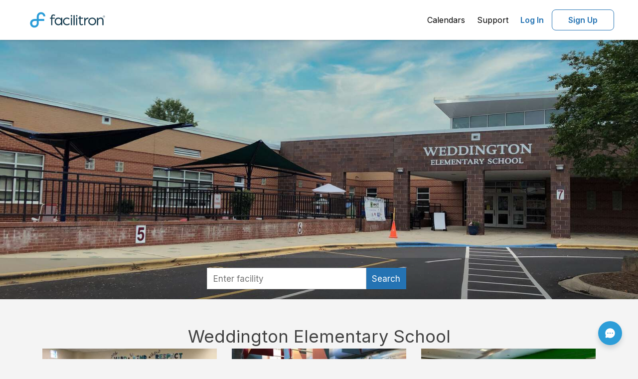

--- FILE ---
content_type: text/html; charset=utf-8
request_url: https://www.facilitron.com/wes28104
body_size: 10398
content:
<!DOCTYPE html>
<html lang="en">
<head>
    <meta charset="UTF-8">
	<meta http-equiv="X-UA-Compatible" content="IE=edge">
	<title>Rent fields, gyms, theaters and more in Matthews</title>
	<meta name="description" content="Facilitron makes it easy for the community to rent Weddington Elementary School's facilities, including classrooms, gyms, pools, sports fields, theaters and more.">
	<meta name="viewport" content="width=device-width, initial-scale=1, maximum-scale=5">
    <meta name="author" content="">
	<meta http-equiv="cache-control" content="no-cache">
	<meta http-equiv="expires" content="0">
	<meta http-equiv="pragma" content="no-cache">
	<meta name="twitter:card" content="summary_large_image" >
	<meta name="twitter:site" content="@facilitron" >
	
	<meta name="twitter:image" content="https://www.facilitron.com/directimages/69712040ff97e84a9fabb88b/open_graph">
	<meta property="og:title" content="Rent Weddington Elementary School classrooms, fields, gymnasiums and more through Facilitron.">
	<meta property="og:description" content="Facilitron makes it easy for the community to rent Weddington Elementary School facilities.">
	<meta property="og:type" content="website">
	<meta property="og:image" content="https://www.facilitron.com/directimages/69712040ff97e84a9fabb88b/open_graph">
	<meta property="og:image:width" content="1200" >
	<meta property="og:image:height" content="630" >
	<meta property="og:url" content="https://www.facilitron.com/wes28104">
	<meta property="fb:app_id" content="1845449512428022">
    <!-- Bootstrap Core CSS -->
    <!-- all external css files -->
<link rel="preconnect" href="https://fonts.googleapis.com">
<link rel="preconnect" href="https://fonts.gstatic.com" crossorigin>
<link href="https://fonts.googleapis.com/css2?family=Inter:wght@100;200;300;400;500;600;700;800;900&display=swap" rel="stylesheet">
<link href="/bootstrap/css/bootstrap.min.css" rel="preload" as="style">
<link href="/font-awesome/css/font-awesome.min.css" rel="preload" as="style">
<link href='/stylesheets/plugins/bootstrap-select.min.css' rel="preload" as="style">
<link href='/stylesheets/roboto/stylesheet.css' rel="stylesheet">
<link href="/bootstrap/css/bootstrap.min.css" rel="stylesheet">
<link href="/font-awesome/css/font-awesome.min.css" rel="stylesheet">
<link href='/stylesheets/plugins/bootstrap-select.min.css' rel="stylesheet">
<link rel="stylesheet" href="https://cdn.jsdelivr.net/npm/@mdi/font@latest/css/materialdesignicons.min.css" />
<link rel="stylesheet" href="/facilitron-ui/dist/vue3/facilitron-ui.css">
<!-- HTML5 shim and Respond.js IE8 support of HTML5 elements and media queries -->
<!--[if lt IE 9]>
<script src="https://oss.maxcdn.com/libs/html5shiv/3.7.0/html5shiv.js" rel="preload" as="script"></script>
<script src="https://oss.maxcdn.com/libs/respond.js/1.3.0/respond.min.js" rel="preload" as="script"></script>
<![endif]-->
<script src="/scripts/moment.min.js" rel="preload" as="scvript"></script>

		<script src="/scripts/analytics/tagmanager.prod.js"></script>


	<!-- Custom CSS -->
	<link href="/stylesheets/fa_responsive.css" media="all" rel="preload" as="style">
	<link href="/stylesheets/landingpage.css" media="all" rel="preload" as="style">
	<link href="/stylesheets/fa.home.owner.css" type="text/css" rel="preload" as="style">
	<link href="/stylesheets/plugins/bootstrap-select.min.css" rel="preload" as="style">	
	<link href="/stylesheets/fa_responsive.css" media="all" rel="stylesheet">
	<link href="/stylesheets/fa.home.owner.css" type="text/css" rel="stylesheet">
	<link href="/stylesheets/plugins/bootstrap-select.min.css" rel="stylesheet">
	
		<link href="/stylesheets/new-search.css" rel="stylesheet">
	
    <script>
      window.iterateSettings = {
        apiKey: 'eyJhbGciOiJIUzI1NiIsInR5cCI6IkpXVCJ9.eyJjb21wYW55X2lkIjoiNWNmZTYwMWFhNTU0ZjAwMDAxYzNhOTFkIiwiaWF0IjoxNTYwMTc0NjE4fQ.oZddEGeZQN3f91G_dwMzuxfzPagJS-NXU_vOxCRHQ9g'
      };

      (function(i,t,e,r,a){if(t.getElementById(r)){return}
        i.IterateObjectName=a;var z=function(){z.c(arguments)};z.q=[];
        z.c=function(args){z.q.push(args)};i[a]=z;
        function l() {var js,fjs=t.getElementsByTagName(e)[0];js=t.createElement(e);js.id=r;js.async=1;js.src="https://platform.iteratehq.com/loader.js";fjs.parentNode.insertBefore(js,fjs)};
        if(t.readyState==="complete") {l();} else if(i.attachEvent) {i.attachEvent('onload', l);} else{i.addEventListener('load', l, false);}
      }(window, document,'script','iterate-js','Iterate'));

      Iterate('install', '59ca8e222af1ad00010047f0');
    </script>
</head>
<body onbeforeunload="HandleBackFunctionality()">
	<div class="modal fade right" role="dialog" aria-hidden="true" id="search-modal--sm">
	<div class="modal-table">
    <div class="modal-cell">
      <div class="modal-content modal-content--new-search">
        <div class="panel-header modal-header">
          <button type="button" class="close" data-dismiss="modal" aria-hidden="true">&times;</button>
          Search
        </div>
        <div class="panel-body">
          <div class="modal-search-wrapper--sm">
			
			  <div id="new-modal-box" class="new-modal-box new-search-box">
				  <facili-search-landing-modal
					  :owner-children="ownerChildren"
					  :owner="owner"
					  :items="items"
					  :process="processEnv">
				  </facili-search-landing-modal>
			  </div>
			
          </div>
        </div>
      </div>
    </div>
  </div>
</div>	
    <!-- Main Content -->
	
<div id="content">

<div  id="facilitron-header" class="facilitron-header">
  <app-header
      :user="userData"
      :page-name="pageName"
      :owner-uid="ownerUid"
      :process-env="processEnv"
      :children="children"
      :owner-name="ownerName"
      @update-current-org="updateOrg"
  />
</div>

<script>
  const cdn = "https://cdn.facilitron.com/";
  const nodeEnv = "production";
  const isDev = !nodeEnv || nodeEnv === 'development';
  const importMap = {
    imports: {
      vue: `${ cdn }libraries/vue/vue-3.5.13.esm-browser${ isDev ? '' : '.prod' }.js`,
      yup: `${ cdn }libraries/yup/index.esm.js`,
      vuetify: `${ cdn }libraries/vuetify/vuetify-3.7.6.esm.js`,
    }
  };
  const script = document.createElement('script');
  script.type = 'importmap';
  script.textContent = JSON.stringify(importMap);
  document.currentScript.after(script);
</script>

<script type="module">
  import { createApp, ref } from 'vue';
  import AppHeader from '/components/header/AppHeader.js';
  import { createVuetify, directives } from "vuetify";
  import { ftCustomIcons, FACILITRON_ICONS, LIGHT_THEME_COLORS } from '/facilitron-ui/dist/vue3/facilitron-ui.es.js';

  const user =null;
  const pageName = "owners";
  let baseUrl = '';
  if(user) {
    user.current_org = "";
    user.employee = user.isEmployee ? 1 : 0
	if(user?.organizations)
	user.organizations=user.organizations.sort((a, b) => a.name.localeCompare(b.name));
  }

  
  baseUrl = 'https://www.facilitron.com'
  

  const processEnv = {
    newDetailsUrl: "https://facilities.facilitron.com",
    newDetailsAsDefault: "true",
    baseUrl
  };

  const app = createApp({
    components: {
      AppHeader
    },
    setup() {
      const ownerUid = window.owner_uid;
      const ownerId = window.ownerid;
      const children = window.ownerChildren;
      const ownerName = window.ownername;
      const userData = ref(JSON.parse(JSON.stringify(user)))

      return {
        userData,
        pageName,
        ownerUid: ownerUid ?? ownerId,
        processEnv,
        children,
        ownerName
      }
    },
    methods: {
      updateOrg(currentOrg) {
        this.userData.current_org = currentOrg;
      }
    }
  })

  const vuetify = createVuetify({
    directives,
    theme: {
      defaultTheme: 'facilitron',
      themes: {
        facilitron: {
          dark: false,
          colors: LIGHT_THEME_COLORS,
        },

        light: false,
        dark: false,
      },
    },
    icons: {
      sets: {
        ft: ftCustomIcons,
      },
      values: FACILITRON_ICONS,
    },
    autoImport: false,
  })

  app.use(vuetify).mount('#facilitron-header')
</script>

<a class="hidden" href="#main-content">Click here to see the content below.</a>

<div id="main-content" class="main-content">
	<div class="banner-image-container">
		<picture class="image-full">
		<source media="(min-width:1200px)" srcset="https://d2rzw8waxoxhv2.cloudfront.net/featured/xlarge/wes28104/1769021503037-209-216.jpeg"  alt="Weddington Elementary School in Matthews North Carolina Hero Image">
		<source media="(min-width:500px)" srcset="https://d2rzw8waxoxhv2.cloudfront.net/featured/xlarge/wes28104/1769021503037-209-216.jpeg" alt="Weddington Elementary School in Matthews North Carolina Hero Image">
		<img src="https://d2rzw8waxoxhv2.cloudfront.net/featured/xlarge/wes28104/1769021503037-209-216.jpeg"  alt="Weddington Elementary School in Matthews North Carolina Hero Image">
		</picture>
		<div class="hero__content-footer hidden-md hidden-lg">
			<div class="row">
				<div class="col-xs-12 hidden-md hidden-lg sm-search-bar">
					<div class="search-input-addon" id="sm-search-field">
						<span class="input-stem input-large fake-search-field">Find your facility</span>
						<span class="input-suffix btn blue-btn icon icon-full"><span class="fa fa-search" aria-hidden="true" aria-label="search" title="search"></span></span>
					</div>
				</div>
			</div>
			
		</div>
	</div>
	
		<div class="hero__content-footer visible-md visible-lg">
			<div id="searchbar">
				<div class="searchbar">
					<div class="searchbar-input-wrapper">
						<div id="new-owners-box" class="new-search-box">
							<facili-search-owners
								:owner-children="ownerChildren"
								:owner="owner"
								:items="items"
								:process="processEnv"
							></facili-search-owners>
						</div>
					</div>
				</div>
			</div>
		</div>
	
	<div class="announcement-div">
			
			
			</div>			
		</div>
	</div>
    <!-- slideshow -->
	<section class="white-section">
		<div class="container container-marketing">	
			<div class="slideshow-wrapper">
				<div class="title-section">Weddington Elementary School</div>
				<div class="subtitle-section"></div>
				<div class="clearfix">
					
						<div id="myCarousel" class="carousel slide" data-interval="false" data-ride="carousel">
							<div class="carousel-inner">
							
								<div class="item active">
									<div class="col-xs-12 col-sm-4 col-md-4 col-lg-4">
										<div class="featured-facility">
											<div class="featured-img">
											
													<a href="https://facilities.facilitron.com/630503af1e089d2e68305af3" aria-label="Weddington Elementary School in Matthews North Carolina - Classroom  (opens in a new tab)" target="_blank"><picture><img src="https://d2rzw8waxoxhv2.cloudfront.net/imagine/medium/wes28104/1663019612295-433-2117.jpeg" alt="Weddington Elementary School in Matthews North Carolina - Classroom  Slideshow Image 0" class="slideshow-img" style='height: 100%; width: 100%; object-fit: cover'/></picture></a>
											
											</div>
											<div class="featured-title"></div>
											<div class="featured-desc">
												<div class="pull-left">Classroom </div>
												
												<a href="https://facilities.facilitron.com/630503af1e089d2e68305af3" target="_blank" class="view-link pull-right hidden-xs hidden-sm" aria-label="view (opens in a new tab)">VIEW</a>
												
											</div>
										</div>
									</div>
								</div>
							
								<div class="item">
									<div class="col-xs-12 col-sm-4 col-md-4 col-lg-4">
										<div class="featured-facility">
											<div class="featured-img">
											
													<a href="https://facilities.facilitron.com/630503af1e089d2e68305af8" aria-label="Weddington Elementary School in Matthews North Carolina - Library  (opens in a new tab)" target="_blank"><picture><img src="https://d2rzw8waxoxhv2.cloudfront.net/imagine/medium/wes28104/1663019614455-694-198.jpeg" alt="Weddington Elementary School in Matthews North Carolina - Library  Slideshow Image 1" class="slideshow-img" style='height: 100%; width: 100%; object-fit: cover'/></picture></a>
											
											</div>
											<div class="featured-title"></div>
											<div class="featured-desc">
												<div class="pull-left">Library </div>
												
												<a href="https://facilities.facilitron.com/630503af1e089d2e68305af8" target="_blank" class="view-link pull-right hidden-xs hidden-sm" aria-label="view (opens in a new tab)">VIEW</a>
												
											</div>
										</div>
									</div>
								</div>
							
								<div class="item">
									<div class="col-xs-12 col-sm-4 col-md-4 col-lg-4">
										<div class="featured-facility">
											<div class="featured-img">
											
													<a href="https://facilities.facilitron.com/630503af1e089d2e68305af7" aria-label="Weddington Elementary School in Matthews North Carolina - Cafeteria  (opens in a new tab)" target="_blank"><picture><img src="https://d2rzw8waxoxhv2.cloudfront.net/imagine/medium/wes28104/1663019614445-612-2166.jpeg" alt="Weddington Elementary School in Matthews North Carolina - Cafeteria  Slideshow Image 2" class="slideshow-img" style='height: 100%; width: 100%; object-fit: cover'/></picture></a>
											
											</div>
											<div class="featured-title"></div>
											<div class="featured-desc">
												<div class="pull-left">Cafeteria </div>
												
												<a href="https://facilities.facilitron.com/630503af1e089d2e68305af7" target="_blank" class="view-link pull-right hidden-xs hidden-sm" aria-label="view (opens in a new tab)">VIEW</a>
												
											</div>
										</div>
									</div>
								</div>
							
								<div class="item">
									<div class="col-xs-12 col-sm-4 col-md-4 col-lg-4">
										<div class="featured-facility">
											<div class="featured-img">
											
													<a href="https://facilities.facilitron.com/630503af1e089d2e68305af9" aria-label="Weddington Elementary School in Matthews North Carolina - Gym (opens in a new tab)" target="_blank"><picture><img src="https://d2rzw8waxoxhv2.cloudfront.net/imagine/medium/wes28104/1663019922648-971-166.jpeg" alt="Weddington Elementary School in Matthews North Carolina - Gym Slideshow Image 3" class="slideshow-img" style='height: 100%; width: 100%; object-fit: cover'/></picture></a>
											
											</div>
											<div class="featured-title"></div>
											<div class="featured-desc">
												<div class="pull-left">Gym</div>
												
												<a href="https://facilities.facilitron.com/630503af1e089d2e68305af9" target="_blank" class="view-link pull-right hidden-xs hidden-sm" aria-label="view (opens in a new tab)">VIEW</a>
												
											</div>
										</div>
									</div>
								</div>
							
								<div class="item">
									<div class="col-xs-12 col-sm-4 col-md-4 col-lg-4">
										<div class="featured-facility">
											<div class="featured-img">
											
													<a href="https://facilities.facilitron.com/630503af1e089d2e68305afa" aria-label="Weddington Elementary School in Matthews North Carolina - Outdoor Basketball Courts (opens in a new tab)" target="_blank"><picture><img src="https://d2rzw8waxoxhv2.cloudfront.net/imagine/medium/wes28104/1663019923472-553-300.jpeg" alt="Weddington Elementary School in Matthews North Carolina - Outdoor Basketball Courts Slideshow Image 4" class="slideshow-img" style='height: 100%; width: 100%; object-fit: cover'/></picture></a>
											
											</div>
											<div class="featured-title"></div>
											<div class="featured-desc">
												<div class="pull-left">Outdoor Basketball Courts</div>
												
												<a href="https://facilities.facilitron.com/630503af1e089d2e68305afa" target="_blank" class="view-link pull-right hidden-xs hidden-sm" aria-label="view (opens in a new tab)">VIEW</a>
												
											</div>
										</div>
									</div>
								</div>
							
							</div>
							<a class="carousel-control left" href="#myCarousel" role="button" data-slide="prev">
								<span class="glyphicon glyphicon-chevron-left" aria-hidden="true"></span>
								<span class="sr-only">Previous</span>
							</a>
							<a class="right carousel-control" href="#myCarousel" role="button" data-slide="next">
							<span class="glyphicon glyphicon-chevron-right" aria-hidden="true"></span>
							<span class="sr-only">Next</span>
							</a>
						</div>
					
				</div>
			</div>
		</div>
	</section>
	<!-- Map and about us -->
	<section class="white-section-2">
		<div class="container container-marketing">
			<div class="row">
				<div class="col-xs-12 col-sm-6 col-md-6 col-lg-6">
					<div id="map_canvas"></div>
				</div>
				<div class="col-xs-12 col-sm-6 col-md-6 col-lg-6">
					<div id="aboutus">
				
					<div class="description space-top-2">With a long-term goal of ensuring all students are equipped to succeed in college, career and life, UCPS is committed and dedicated to offering quality instruction for all children in support of our mission of “Preparing All Students to Succeed.”</div>
					<div class="policies-link"><a style="color:#044D89" href="https://www.facilitron.com/terms/wes28104" class="text-center" target="_blank">Learn more about our facility rental policies</a></div>
				</div></div>
			</div>
		</div>
	</section>
<!-- all external js files -->
<script src="/scripts/jquery-1.9.1.min.js" rel="preload" as="script"></script>
<script src="/scripts/jquery.mockjax.js" rel="preload" as="script"></script>
<script src="/scripts/jquery.autocomplete.js" rel="preload" as="script"></script>
<script src="/bootstrap/js/bootstrap.min.js" rel="preload" as="script"></script>
<script src="/scripts/plugins/bootstrap-select.min.js" rel="preload" as="script"></script> 
<script src="/scripts/json2.js" rel="preload" as="script"></script>
<script src="/assets/plugins/popper/popper.min.js" rel="preload" as="script"></script>

<div class="container footer mt-2" id="page-footer">         
	<div class="row">
   		<ul class="list-inline" style="text-align:center;">
 			<li class="px-3 py-3"><a style="color:#044D89" href="/about-facilitron">About Facilitron</a></li>
			<li class="px-3 py-3"><a style="color:#044D89" href="https://support.facilitron.com/support/solutions/33000135323" target="new">Renter Support</a></li>
			<li class="px-3 py-3"><a style="color:#044D89" href="https://support.facilitron.com/support/solutions/33000135324" target="new">Administrator Support</a></li>
			<li class="px-3 py-3"><a style="color:#044D89" href="/terms">Terms of Use</a></li>
			<li class="px-3 py-3"><a style="color:#044D89" href="/privacy">Privacy Policy</a></li>
		</ul>
	</div>
	<div id="footer">
		<div class="container text-center">
			<p style="color: #222;">&copy; Facilitron, inc. All rights reserved.</p>
	</div>
</div>

<div
    id="custom_fc_button"
    class="custom-fc-btn"
>
    <a
        id="open_fc_widget"
        class="custom-fc-btn__link"
        onClick="openWidget()"
        onKeypress="openWidget()"
        tabindex="3"
    >
        <img src="/images/chat-circle-dots.svg" class="custom-fc-btn__image" width="24" height="24" alt="freshchat"/>
    </a>
</div>

<div id="orgChangeModal" class="modal fade" data-backdrop="static">
	<div class="modal-dialog">
		<div class="modal-content">
			<div class="modal-header">
				<button type="button" class="close" data-dismiss="modal" aria-hidden="true">&times;</button>                    			
				<h2 class="modal-title" style="font-size:18px;text-align: center">Organization you represent</h2>
			</div>
			<div class="modal-inside">
				<div class="modal-body">
			
				<div class="divider"></div>
				<a href="javascript:void(0)" class="selectorg" onClick="openOrgRepresentModal()"><strong>Register new organization</strong></a>
				<div class="divider"></div>
			</div>			
            </div>
        </div>
	</div>
</div>
<div id="loginModal" class="modal fade" data-backdrop="static">
    <div class="modal-dialog">
        <div class="modal-content" id="loginModal-contents"></div>
	</div>
</div>
<div id="waitingLoginModal" class="modal" data-backdrop="static">
	<div class="modal-dialog" style="-webkit-transform: translate(0,-50%);-o-transform: translate(0,-50%);transform: translate(0,-50%);top: 50%;margin: 0 auto;">
		<div class="modal-content">
			<div class="modal-header">
				<h2 class="modal-title" style="font-size:18px;text-align: center">We are processing your request.</h2>
			</div>
			<div class="modal-body">
				<div class="text-center" style="font-size:20px;">PLEASE WAIT... <i class="fa fa-spinner fa-spin"></i><span id="progress-percentage"></span></div>
				<div class="text-center" style="font-size:14px;">Do not navigate away from this page.</div>
			</div>
		</div>
	</div>
</div>

<div id="sessionAlertModal" class="modal fade" tabindex="-1" role="dialog" data-backdrop="static">
  <div class="modal-dialog" role="document">
    <div class="modal-content">
      <div class="modal-header"></div>
      <div class="modal-body">
        <div style="font-size:16px;text-align: center">Your session will end in 5 minutes.  <span id="timer"></span></div>
      </div>
      <div class="modal-footer">
        <div class="btn blue-btn" id="btn-reset-session">Extend My Session</div>
		<div class="btn btn-default" id="btn-logout-now">Logout Now</div>
      </div>
    </div>
  </div>
</div>
<script>
	var processEnv = {
		newSearchUrl: "https://search.facilitron.com",
		newSearchApi: "https://api.internal.facilitron.com/search",
		newDetailsUrl: "https://facilities.facilitron.com",
		newDetailsAsDefault: "true",
	};
</script>
<script src="/scripts/jquery.validate.min.js" rel="preload" as="script"></script>
<script src="/scripts/underscore-min.js" rel="preload" as="script"></script>
<script src="/scripts/additional-methods.min.js" rel="preload" as="script"></script>
<script src="/scripts/js.utility.js" rel="preload" as="script"></script>
<script src="/scripts/new-details.js" rel="preload" as="script"></script>
<script src="/scripts/facilitron.login.custom.min.js" rel="preload" as="script"></script>
<script src="/scripts/plugins/jquery.userTimeout.js" rel="preload" as="script"></script>
<script>
var intervalId = 0, isModalShown=false; 

	
	function checkSession(){
		$.get("/accounts/current_session/msToExpiration/?_=" +new Date().getTime(), function(data){
			console.log(JSON.stringify(data))
			var expiresInMs=data.expiresInMs-360000;
			if(expiresInMs<=0){
				localStorage.setItem('facilitron_session', JSON.stringify({session:"logout"}));
				window.location.href="/logout/wes28104";	
			}else{
				setTimeout(function(){
					$.get("/accounts/current_session/msToExpiration/?_=" +new Date().getTime(), function(data){
						if(data.expiresInMs<=0){
							localStorage.setItem('facilitron_session', JSON.stringify({session:"logout"}));
							window.location.href="/logout/wes28104";	
						}else if(data.expiresInMs<=360000 && !isModalShown){
							localStorage.setItem('facilitron_session', JSON.stringify({session:"expired"}));
							$('#sessionAlertModal').modal('show');
							isModalShown=true;
							startTimer(5*60);
						}else{
							checkSession();
						}
					})
				},expiresInMs);
			}
		})
	}
	function startTimer(duration) {
		var timer = duration, minutes, seconds;
		if(intervalId==0){
			intervalId = setInterval(function () {
				minutes = parseInt(timer / 60, 10);
				seconds = parseInt(timer % 60, 10);

				minutes = minutes < 10 ? "0" + minutes : minutes;
				seconds = seconds < 10 ? "0" + seconds : seconds;

				$('#timer').html(minutes + ":" + seconds);
				if (timer <=0 && intervalId!==0) {
					clearInterval(intervalId);
					intervalId=0;
					isModalShown=false;
					localStorage.setItem('facilitron_session', JSON.stringify({session:"logout"}))
					window.location.href="/logout/wes28104";					
				}
				timer--;				
			}, 1000);
		}
	}
	
	
	var uid="wes28104";
	var pagename="owners";
	var owners=[];
	Array.prototype.containsCaseInsensitive = function(obj) {
	var i = this.length; 
	  while (i--) {
		if (this[i].value.toUpperCase() === obj.toUpperCase()) {
		  return true;
		}
	  }
  return false;
}
$.validator.addMethod("taxid", function(value, element) {
			return this.optional(element) || /^(\d{3})-?\d{2}-?\d{4}$/i.test(value) || /^(\d{2})-?\d{7}$/i.test(value)
	}, "Invalid Tax ID");
$().ready(function() {	
	var sessioninfo=localStorage.getItem("facilitron_session");
	if(sessioninfo){
		var type=JSON.parse(sessioninfo);
		localStorage.setItem('facilitron_session', JSON.stringify({session:"clear"}));
	}
	$('.dropdown-menu').click(function(e) {
		//e.stopPropagation();
    });
	
	var docHeight = $(window).height();
	var footerHeight = $('#page-footer').height();
	var footerTop = $('#page-footer').position().top + footerHeight;   
	if (footerTop < docHeight) {
		$('#page-footer').css('margin-top', (docHeight - footerTop) + 'px');
	}
	window.addEventListener('storage', function(e) {
		var sessioninfo=localStorage.getItem("facilitron_session");
		if(sessioninfo){
			var type=JSON.parse(sessioninfo);
			if(type.session=="expired"){
				isModalShown=true;
				$('#sessionAlertModal').modal('show');
				startTimer(5*60);
			}else if(type.session=="logout"){
				localStorage.setItem('facilitron_session', JSON.stringify({session:"clear"}))
				window.location.href="/logout/wes28104";	
			}else if(type.session=="reset_session"){				
				clearInterval(intervalId);
				intervalId=0;
				isModalShown=false;
				$.get("/accounts/current_session/resetSession/?_=" +new Date().getTime(), function(data){
					$('#sessionAlertModal').modal('hide');
					localStorage.setItem('facilitron_session', JSON.stringify({session:"clear"}));
					checkSession();
				});
			}
		}
	});
	$('body').on('click', '#btn-reset-session', function(e) {
		e.preventDefault();		
		clearInterval(intervalId);
		intervalId=0;
		isModalShown=false;
		localStorage.setItem('facilitron_session', JSON.stringify({session:"reset_session"}));
		$.get("/accounts/current_session/resetSession/?_=" +new Date().getTime(), function(data){			
			$('#sessionAlertModal').modal('hide');
			localStorage.setItem('facilitron_session', JSON.stringify({session:"clear"}));
			checkSession();
		});	
	});
	$('body').on('click', '#btn-logout-now', function(e) {
		e.preventDefault();		
		clearInterval(intervalId);
		intervalId=0;
		isModalShown=false;
		localStorage.setItem('facilitron_session', JSON.stringify({session:"logout"}));
		window.location.href="/logout/wes28104";	
	});	
	$('body').on('click', '#admin-goto-dashboard', function(e) {
		e.preventDefault();
		var uid=$(this).data('uid');
		$.ajax({
			type: 'post',
			url: '/api/sessions/current_org',
			data: {uid:uid,preference:'dashboard'},				
			success: function(data) {
				window.location="/dashboard/home";
			},
			error: function(jqXHR, exception){
				console.log(jqXHR.status+"/"+exception);
			}
		});
	});
	
	$('body').on('click', '#chk-personal-use', function() {
		if($(this).prop("checked"))
			$('#org-info').removeClass('hidden').show();
		else
			$('#org-info').addClass('hidden').hide();
	});
	$('body').on('click', '#btn-close-create-new-org', function() {
		$('#orgRepresentModal').modal('hide');
		location.reload(); 
	});
	$('body').on('click', '#btn-close-create-org', function() {
		$('#orgRepresentModal').modal('hide');
		if(pagename=="owners")
			var url="/"+uid;
		else if(pagename=="index")
			var url="/";
		else
			var url="/"+pagename+"/"+uid;
		window.location.href=url;	
	});
})

var setAccount=function(uid){
	if(null)
		var u=null;
	else
		if(typeof user !== 'undefined')
			var u=user;
	$.ajax({
		type: 'post',
		url: '/api/sessions/current_org',
		data: {uid:uid,preference:'rservation'},				
		success: function(data) {
			console.log(JSON.stringify(data));
			if(pagename=="application"){
				checkout(owner_uid,owner_id);
			}else if(pagename=="Account Activation"){
				if(page!=undefined && owner_uid!=undefined ){
					if(page=="facilities") {
						window.location = getFacilityDetailsLink(owner_id ?? owner_uid, processEnv);
					} else{
						window.location = '/'+owner_uid;
						$("html, body").animate({ scrollTop: 0 }, "fast");
					}
				}else{
					window.location = '/'
					$("html, body").animate({ scrollTop: 0 }, "fast");
				}
			}else{
				renderOrganizations(data,u);
				checkSession();
				if(pagename=="facilities"){
					current_org=data;
					if(data.u_id==ownerid)
						internalUser=true;
					else
						internalUser=false;
					var d=$('#selected-date').html();
					if(moment(d).isValid()){
						setTimeSlots(moment(d).format('MM/DD/YYYY'));
						setTimeSelectedSlots(moment(d).format('MM/DD/YYYY'));
					}
					if(!internalUser)
						$('#unavailable-warning').removeClass('hidden').show();	
					if(internalUser)
						$('#unavailable-warning').hide();
				}
			}
		},
		error: function(jqXHR, exception){
			console.log(jqXHR.status+"/"+exception);
		}
	})
}

window.dataLayer = window.dataLayer || [];


</script>
<!-- FreshChat Support BEGIN -->
<script>
	
		window.fcSettings = {
			token: "2aef2b07-c317-474c-855e-65402c680c13",
			host: "https://wchat.freshchat.com",
			config: {
			  headerProperty: {
				hideChatButton: true
			  }
			},
			onInit: function() {
				window.fcWidget.on("widget:loaded",function() {
				document.getElementById('custom_fc_button').style.visibility = 'visible';
				window.fcWidget.on("unreadCount:notify", function(resp) {
				  console.log(resp);
				  test = resp;
				});
				window.fcWidget.on("widget:closed", function() {
				  document.getElementById('fc_frame').style.visibility = 'hidden';
				  document.getElementById('open_fc_widget').style.visibility = 'visible';
				});
			window.fcWidget.on("widget:opened", function(resp) {
			  document.getElementById('open_fc_widget').style.visibility = 'hidden';
			});
		});
	}};
	
	var openWidget = function() {
		document.getElementById('fc_frame').style.visibility = 'visible';
		window.fcWidget.open();
	};
</script>
<script src="https://wchat.freshchat.com/js/widget.js"></script>

<!-- FreshChat Support END -->

		 <!-- Google Tag Manager (noscript) -->
		<noscript><iframe src="https://www.googletagmanager.com/ns.html?id=GTM-TF76RT4"
		height="0" width="0" style="display:none;visibility:hidden"></iframe></noscript>
		<!-- End Google Tag Manager (noscript) -->


<script src="https://maps.googleapis.com/maps/api/js?key=AIzaSyDYV1LiXC6_TusXzFUGurIgI_gH9yhmoaU&v=weekly&libraries=marker" defer></script>
<script src="/scripts/moment.min.js"></script>
<script src="/scripts/jquery.tmpl.min.js"></script>
<script src="/scripts/jquery.touchSwipe.min.js">></script>
<script src="/scripts/jquery.jcarousel.min.js"></script>
<script src="/scripts/jquery.equalheights.js"></script>

	<script async src="https://ga.jspm.io/npm:es-module-shims@1.5.4/dist/es-module-shims.js" integrity="sha512-7Fjg3wB3vTyNldlAW6P4FH3n0JanoWBiUOmE5m25JBQk0cDlbYDV8Z5P9fRzcIHgqSKY8mL7OgwcZjXGJ70IlA==" crossorigin="anonymous"></script>
	<script src="/assets/plugins/lz-string/lz-string.min.js"></script>


<script>
	var notify;
	function HandleBackFunctionality(){}
	var facilitiesArr=[];
	var ownerCoordinates="-80.72539555,35.00623293";
	var ownername="Weddington Elementary School";
	var ownerChildren=[{"organization_type":{"status":0,"_id":2,"EIN":"11-1111111"},"_id":"6305027c8ddeb700581d9fd8","owner":"6303c604e1c180004ee19988","u_id":"cata28112","name":"Central Academy of Technology & Arts","status":0,"organization_section":"High School","organization_size":"large"},{"organization_type":{"status":0,"_id":2,"EIN":"11-1111111"},"_id":"6305027c8ddeb700581d9fde","owner":"6303c604e1c180004ee19988","u_id":"chs28173","name":"Cuthbertson High School","status":0,"organization_section":"High School","organization_size":"large"},{"organization_type":{"status":0,"_id":2,"EIN":"11-1111111"},"_id":"6305027c8ddeb700581d9fe4","owner":"6303c604e1c180004ee19988","u_id":"cr28103","name":"Forest Hills High School","status":0,"organization_section":"High School","organization_size":"large"},{"organization_type":{"status":0,"_id":2,"EIN":"11-1111111"},"_id":"6305027c8ddeb700581d9fea","owner":"6303c604e1c180004ee19988","u_id":"fhsrs28173","name":"Marvin Ridge High School","status":0,"organization_section":"High School","organization_size":"large"},{"organization_type":{"status":0,"_id":2,"EIN":"11-1111111"},"_id":"6305027c8ddeb700581d9ff0","owner":"6303c604e1c180004ee19988","u_id":"mhs28112","name":"Monroe High School","status":0,"organization_section":"High School","organization_size":"large"},{"organization_type":{"status":0,"_id":2,"EIN":"11-1111111"},"_id":"6305027c8ddeb700581d9ff6","owner":"6303c604e1c180004ee19988","u_id":"phs28112","name":"Parkwood High School","status":0,"organization_section":"High School","organization_size":"large"},{"organization_type":{"status":0,"_id":2,"EIN":"11-1111111"},"_id":"6305027c8ddeb700581d9ffc","owner":"6303c604e1c180004ee19988","u_id":"pihs28112","name":"Piedmont High School","status":0,"organization_section":"High School","organization_size":"large"},{"organization_type":{"status":0,"_id":2,"EIN":"11-1111111"},"_id":"6305027c8ddeb700581da002","owner":"6303c604e1c180004ee19988","u_id":"prhs28079","name":"Porter Ridge High School","status":0,"organization_section":"High School","organization_size":"large"},{"organization_type":{"status":0,"_id":2,"EIN":"11-1111111"},"_id":"6305027c8ddeb700581da008","owner":"6303c604e1c180004ee19988","u_id":"svhs28112","name":"Sun Valley High School","status":0,"organization_section":"High School","organization_size":"large"},{"organization_type":{"status":0,"_id":2,"EIN":"11-1111111"},"_id":"6305027c8ddeb700581da00e","owner":"6303c604e1c180004ee19988","u_id":"ucec28112","name":"Union County Early College","status":0,"organization_section":"High School","organization_size":"large","organization_code":""},{"organization_type":{"status":0,"_id":2,"EIN":"11-1111111"},"_id":"6305027c8ddeb700581da014","owner":"6303c604e1c180004ee19988","u_id":"whs28104","name":"Weddington High School","status":0,"organization_section":"High School","organization_size":"large"},{"organization_type":{"status":0,"_id":2,"EIN":"11-1111111"},"_id":"6305027c8ddeb700581da01a","owner":"6303c604e1c180004ee19988","u_id":"cms28173","name":"Cuthbertson Middle School","status":0,"organization_section":"Middle School","organization_size":"medium"},{"organization_type":{"status":0,"_id":2,"EIN":"11-1111111"},"_id":"6305027c8ddeb700581da01f","owner":"6303c604e1c180004ee19988","u_id":"eums28103","name":"East Union Middle School","status":0,"organization_section":"Middle School","organization_size":"medium"},{"organization_type":{"status":0,"_id":2,"EIN":"11-1111111"},"_id":"6305027c8ddeb700581da025","owner":"6303c604e1c180004ee19988","u_id":"hsamms28112","name":"Health Sciences Academy at Monroe Middle School","status":0,"organization_section":"Middle School","organization_size":"medium"},{"organization_type":{"status":0,"_id":2,"EIN":"11-1111111"},"_id":"6305027c8ddeb700581da029","owner":"6303c604e1c180004ee19988","u_id":"mrms28173","name":"Marvin Ridge Middle School","status":0,"organization_section":"Middle School","organization_size":"medium"},{"organization_type":{"status":0,"_id":2,"EIN":"11-1111111"},"_id":"6305027d8ddeb700581da02e","owner":"6303c604e1c180004ee19988","u_id":"pms28112","name":"Parkwood Middle School","status":0,"organization_section":"Middle School","organization_size":"medium"},{"organization_type":{"status":0,"_id":2,"EIN":"11-1111111"},"_id":"6305027d8ddeb700581da033","owner":"6303c604e1c180004ee19988","u_id":"pims28112","name":"Piedmont Middle School","status":0,"organization_section":"Middle School","organization_size":"medium"},{"organization_type":{"status":0,"_id":2,"EIN":"11-1111111"},"_id":"6305027d8ddeb700581da037","owner":"6303c604e1c180004ee19988","u_id":"prms28079","name":"Porter Ridge Middle School","status":0,"organization_section":"Middle School","organization_size":"medium"},{"organization_type":{"status":0,"_id":2,"EIN":"11-1111111"},"_id":"6305027d8ddeb700581da03c","owner":"6303c604e1c180004ee19988","u_id":"svms28079","name":"Sun Valley Middle School","status":0,"organization_section":"Middle School","organization_size":"medium"},{"organization_type":{"status":0,"_id":2,"EIN":"11-1111111"},"_id":"6305027d8ddeb700581da041","owner":"6303c604e1c180004ee19988","u_id":"wms28104","name":"Weddington Middle School","status":0,"organization_section":"Middle School","organization_size":"medium"},{"organization_type":{"status":0,"_id":2,"EIN":"11-1111111"},"_id":"630503af1e089d2e683050b5","owner":"6303c604e1c180004ee19988","u_id":"aes28104","name":"Antioch Elementary School","status":0,"organization_section":"Elementary School","organization_size":"small"},{"organization_type":{"status":0,"_id":2,"EIN":"11-1111111"},"_id":"630503af1e089d2e683050ba","owner":"6303c604e1c180004ee19988","u_id":"bhesa28112","name":"Benton Heights Elementary School of the Arts","status":0,"organization_section":"Elementary School","organization_size":"small"},{"organization_type":{"status":0,"_id":2,"EIN":"11-1111111"},"_id":"630503af1e089d2e683050c0","owner":"6303c604e1c180004ee19988","u_id":"ees28112","name":"East Elementary School","status":0,"organization_section":"Elementary School","organization_size":"small"},{"organization_type":{"status":0,"_id":2,"EIN":"11-1111111"},"_id":"630503af1e089d2e683050c5","owner":"6303c604e1c180004ee19988","u_id":"fes28112","name":"Fairview Elementary School","status":0,"organization_section":"Elementary School","organization_size":"small"},{"organization_type":{"status":0,"_id":2,"EIN":"11-1111111"},"_id":"630503af1e089d2e683050ca","owner":"6303c604e1c180004ee19988","u_id":"hbes28079","name":"Hemby Bridge Elementary School","status":0,"organization_section":"Elementary School","organization_size":"small"},{"organization_type":{"status":0,"_id":2,"EIN":"11-1111111"},"_id":"630503af1e089d2e683050cf","owner":"6303c604e1c180004ee19988","u_id":"ites28079","name":"Indian Trail Elementary School","status":0,"organization_section":"Elementary School","organization_size":"small"},{"organization_type":{"status":0,"_id":2,"EIN":"11-1111111"},"_id":"630503af1e089d2e683050d4","owner":"6303c604e1c180004ee19988","u_id":"kes28173","name":"Kensington Elementary School","status":0,"organization_section":"Elementary School","organization_size":"small"},{"organization_type":{"status":0,"_id":2,"EIN":"11-1111111"},"_id":"630503af1e089d2e683050d9","owner":"6303c604e1c180004ee19988","u_id":"mes28103","name":"Marshville Elementary School","status":0,"organization_section":"Elementary School","organization_size":"small"},{"organization_type":{"status":0,"_id":2,"EIN":"11-1111111"},"_id":"630503af1e089d2e683050de","owner":"6303c604e1c180004ee19988","u_id":"mes28173","name":"Marvin Elementary School","status":0,"organization_section":"Elementary School","organization_size":"small"},{"organization_type":{"status":0,"_id":2,"EIN":"11-1111111"},"_id":"630503af1e089d2e683050e3","owner":"6303c604e1c180004ee19988","u_id":"nses28103","name":"New Salem Elementary School","status":0,"organization_section":"Elementary School","organization_size":"small"},{"organization_type":{"status":0,"_id":2,"EIN":"11-1111111"},"_id":"630503af1e089d2e683050e8","owner":"6303c604e1c180004ee19988","u_id":"ntes28173","name":"New Town Elementary School","status":0,"organization_section":"Elementary School","organization_size":"small"},{"organization_type":{"status":0,"_id":2,"EIN":"11-1111111"},"_id":"630503af1e089d2e683050ed","owner":"6303c604e1c180004ee19988","u_id":"pes28079","name":"Poplin Elementary School","status":0,"organization_section":"Elementary School","organization_size":"small"},{"organization_type":{"status":0,"_id":2,"EIN":"11-1111111"},"_id":"630503af1e089d2e683050f2","owner":"6303c604e1c180004ee19988","u_id":"pres28079","name":"Porter Ridge Elementary School","status":0,"organization_section":"Elementary School","organization_size":"small"},{"organization_type":{"status":0,"_id":2,"EIN":"11-1111111"},"_id":"630503af1e089d2e683050f7","owner":"6303c604e1c180004ee19988","u_id":"pes28112","name":"Prospect Elementary School","status":0,"organization_section":"Elementary School","organization_size":"small"},{"organization_type":{"status":0,"_id":2,"EIN":"11-1111111"},"_id":"630503af1e089d2e683050fc","owner":"6303c604e1c180004ee19988","u_id":"rves28173","name":"Rea View Elementary School","status":0,"organization_section":"Elementary School","organization_size":"small"},{"organization_type":{"status":0,"_id":2,"EIN":"11-1111111"},"_id":"630503af1e089d2e68305101","owner":"6303c604e1c180004ee19988","u_id":"rres28112","name":"Rock Rest Elementary School","status":0,"organization_section":"Elementary School","organization_size":"small"},{"organization_type":{"status":0,"_id":2,"EIN":"11-1111111"},"_id":"630503af1e089d2e68305106","owner":"6303c604e1c180004ee19988","u_id":"rries28112","name":"Rocky River Elementary School","status":0,"organization_section":"Elementary School","organization_size":"small"},{"organization_type":{"status":0,"_id":2,"EIN":"11-1111111"},"_id":"630503af1e089d2e6830510b","owner":"6303c604e1c180004ee19988","u_id":"sres28173","name":"Sandy Ridge Elementary School","status":0,"organization_section":"Elementary School","organization_size":"small"},{"organization_type":{"status":0,"_id":2,"EIN":"11-1111111"},"_id":"630503af1e089d2e68305110","owner":"6303c604e1c180004ee19988","u_id":"ses28112","name":"Sardis Elementary School","status":0,"organization_section":"Elementary School","organization_size":"small"},{"organization_type":{"status":0,"_id":2,"EIN":"11-1111111"},"_id":"630503af1e089d2e68305115","owner":"6303c604e1c180004ee19988","u_id":"sves28112","name":"Shiloh Valley Elementary School","status":0,"organization_section":"Elementary School","organization_size":"small"},{"organization_type":{"status":0,"_id":2,"EIN":"11-1111111"},"_id":"630503af1e089d2e6830511a","owner":"6303c604e1c180004ee19988","u_id":"svps28112","name":"Shiloh Valley Primary School","status":0,"organization_section":"Elementary School","organization_size":"small"},{"organization_type":{"status":0,"_id":2,"EIN":"11-1111111"},"_id":"630503af1e089d2e6830511f","owner":"6303c604e1c180004ee19988","u_id":"ses28104","name":"Stallings Elementary School","status":0,"organization_section":"Elementary School","organization_size":"small"},{"organization_type":{"status":0,"_id":2,"EIN":"11-1111111"},"_id":"630503af1e089d2e68305124","owner":"6303c604e1c180004ee19988","u_id":"ues28174","name":"Union Elementary School","status":0,"organization_section":"Elementary School","organization_size":"small"},{"organization_type":{"status":0,"_id":2,"EIN":"11-1111111"},"_id":"630503af1e089d2e68305129","owner":"6303c604e1c180004ee19988","u_id":"ues28112","name":"Unionville Elementary School","status":0,"organization_section":"Elementary School","organization_size":"small"},{"organization_type":{"status":0,"_id":2,"EIN":"11-1111111"},"_id":"630503af1e089d2e6830512e","owner":"6303c604e1c180004ee19988","u_id":"wbes28112","name":"Walter Bickett Elementary School","status":0,"organization_section":"Elementary School","organization_size":"small"},{"organization_type":{"status":0,"_id":2,"EIN":"11-1111111"},"_id":"630503af1e089d2e68305132","owner":"6303c604e1c180004ee19988","u_id":"wes28173","name":"Waxhaw Elementary School","status":0,"organization_section":"Elementary School","organization_size":"small"},{"organization_type":{"status":0,"_id":2,"EIN":"11-1111111"},"_id":"630503af1e089d2e6830513c","owner":"6303c604e1c180004ee19988","u_id":"wces28112","name":"Wesley Chapel Elementary School","status":0,"organization_section":"Elementary School","organization_size":"small"},{"organization_type":{"status":0,"_id":2,"EIN":"11-1111111"},"_id":"630503af1e089d2e68305141","owner":"6303c604e1c180004ee19988","u_id":"wues28173","name":"Western Union Elementary School","status":0,"organization_section":"Elementary School","organization_size":"small"},{"organization_type":{"status":0,"_id":2,"EIN":"11-1111111"},"_id":"630503af1e089d2e68305147","owner":"6303c604e1c180004ee19988","u_id":"wes28174","name":"Wingate Elementary School","status":0,"organization_section":"Elementary School","organization_size":"small"},{"organization_type":{"status":0,"_id":2,"EIN":"11-1111111"},"_id":"630503af1e089d2e6830514c","owner":"6303c604e1c180004ee19988","u_id":"sps28173","name":"South Providence School","status":0,"organization_section":"Middle School","organization_size":"small","organization_code":""},{"organization_type":{"status":0,"_id":2,"EIN":"11-1111111"},"_id":"630503af1e089d2e68305151","owner":"6303c604e1c180004ee19988","u_id":"wbec28112","name":"Walter Bickett Education Center","status":0,"organization_section":"Middle School","organization_size":"small"},{"organization_type":{"status":0,"_id":2,"EIN":"11-1111111"},"_id":"630503af1e089d2e68305158","owner":"6303c604e1c180004ee19988","u_id":"ws28112","name":"Wolfe School","status":0,"organization_section":"Middle School","organization_size":"small"},{"organization_type":{"status":0,"_id":2,"EIN":"11-1111111"},"_id":"630503af1e089d2e6830515c","owner":"6303c604e1c180004ee19988","u_id":"wu28174","name":"Wingate University","status":0,"organization_section":"Middle School","organization_size":"small","organization_code":""},{"organization_type":{"status":0,"_id":2,"EIN":"11-1111111"},"_id":"630503af1e089d2e68305162","owner":"6303c604e1c180004ee19988","u_id":"ucpdc28112","name":"Union County Professional Development Center","status":0,"organization_section":"Middle School","organization_size":"small"},{"organization_type":{"status":0,"_id":2,"EIN":"11-1111111"},"_id":"6303c604e1c180004ee19988","u_id":"ucps28112","name":"Union County Public Schools","status":0,"organization_section":"District","organization_size":"small","organization_code":"","owner":null}];
	ownerChildren.sort((a, b) => a.name.localeCompare(b.name));
	ownerChildren.sort((a, b) => {return (a.owner === null ? -1 : 1) - (b.owner === null ? -1 : 1);})
	var newSearchAsDefault="true";
	var isNewSearch = newSearchAsDefault === 'true';
	var owner_uid="wes28104";
	var owner_restrict_search="yes";
	var parent_uid;
    const ownerCity="Matthews";
    const ownerState="NC";
	
		parent_uid="ucps28112";
	
	var owner_landing_page=1;
	$(function(){
		$("[data-toggle=popover]").popover();
		if ($(window).width() > 768) {
			$(".carousel .item").each(function(){
				var next = $(this).next();
				if (!next.length)
					next = $(this).siblings(":first");

				next.children(":first-child").clone().appendTo($(this));

				if (next.next().length>0)
				  next.next().children(":first-child").clone().appendTo($(this)).addClass("rightest");
				else
				  $(this).siblings(":first").children(":first-child").clone().appendTo($(this));
			});
		}
		var coordinates="-80.72539555,35.00623293";
		var aLocation=coordinates.split(",");
		var lng=aLocation[0];
		var lat=aLocation[1];
		var address="3927 Twelve Mile Creek Rd."+" "+"Matthews"+", "+"NC"+" "+"28104";
		initializeGoogleMap(lat,lng,address);
		if(!isNewSearch) {
			loadOwnerFacilityActivityType();
		}
	});
	var initializeGoogleMap=function(lat,lng,address){
		var latlng = new google.maps.LatLng(lat, lng);
		var myOptions = {
			zoom: 12,
			center: latlng,
			mapTypeControl: true,
			mapTypeControlOptions: {style: google.maps.MapTypeControlStyle.DROPDOWN_MENU},
			navigationControl: true,
			mapTypeId: google.maps.MapTypeId.ROADMAP,
			mapId:"c082769c6efde41a"
		};
		var map = new google.maps.Map(document.getElementById("map_canvas"), myOptions);
		map.setCenter(latlng);
		var marker = new google.maps.marker.AdvancedMarkerElement({
			position:latlng,
			map: map,
			title: address
		});
		google.maps.event.addListenerOnce(map, 'tilesloaded', function(evt) {
			$(this.getDiv()).find("img").each(function(i, eimg) {
				if(!eimg.alt || eimg.alt === "") {
					eimg.alt = "Google Maps Marker";					
				}
				eimg.removeAttribute('role');
			});
		});
	}
	var jActivities=[];
	var jFacilityType=[];
</script>

	<script type="module">
      import { createApp } from 'vue';
      import FaciliSearchOwners from '/components/new-search/landing/FaciliSearchOwners.js';
      import FaciliSearchLandingModal from '/components/new-search/landing/FaciliSearchLandingModal.js';

      var modalElement = createApp({
			components: {
				FaciliSearchLandingModal,
			},
			data() {
				return {
					owner: {
						id: owner_uid,
						name: ownername,
						parentId: parent_uid || null,
						location: ownerCoordinates,
						restrictSearch: owner_restrict_search,
                        city: ownerCity,
                        state: ownerState
					},
					items: [],
					processEnv,
					ownerChildren,
				}
			},
			async mounted() {
				this.items = window.suggestionItems;
			}
		})

      createApp({
			components: {
				FaciliSearchOwners,
			},
			data() {
				return {
					owner: {
						id: owner_uid,
						name: ownername,
						parentId: parent_uid || null,
						location: ownerCoordinates,
						restrictSearch: owner_restrict_search,
                        city: ownerCity,
                        state: ownerState
					},
					items: [],
					processEnv,
					ownerChildren,
				}
			},
			async created() {
				this.items = await loadOwnerFacilityActivityType();
              modalElement.mount('#new-modal-box');
			}
      }).mount("#new-owners-box")
	</script>

<script>
  if(window.Iterate) {
    window.Iterate('install', '67b4effdb8f06884b9ad6619');
  }
</script>
<script src="/scripts/new-details.js" rel="preload" as="script"></script>
<script src="/scripts/owner.landing.page.min.js" rel="preload" as="script"></script>
</body>
</html>          


--- FILE ---
content_type: text/css; charset=UTF-8
request_url: https://www.facilitron.com/stylesheets/landingpage.css
body_size: 3404
content:
body{margin:0; font-family: 'Inter', sans-serif;font-size:12px;color:#5e5e5e;background-color:#f4f4f4}
.h7{font-family: 'Roboto', sans-serif;font-size:14px; color: #5e5e5e; padding:0; margin:0}
.col-xs-5ths,
.col-sm-5ths,
.col-md-5ths,
.col-lg-5ths {
    position: relative;
    min-height: 1px; 
    padding-right: 5px;
    padding-left: 5px;
}
.has-form-error-txt{
	display:block;
	position:absolute;
	margin-top:-15px;
	color:#ff0000;
	font-size:12px;
	font-weight: normal
}
.has-form-error{
    background-color: #FCE4EC!important;
}
.has-form-error::-webkit-input-placeholder {
    background-color: #FCE4EC!important;
}
.has-form-error::-moz-placeholder{
    background-color: #FCE4EC!important;
}
.has-form-error:-moz-placeholder{
    background-color: #FCE4EC!important;
}
/*IE*/
.has-form-error:-ms-input-placeholder {  
    background-color: #FCE4EC!important;
}
.col-xs-5ths {
    width: 20%;
    float: left;  
}
.menu-margin-right{margin-right:10px}
.form-control{border-radius:2px !important}
.logo-text{font-family: 'Roboto', sans-serif;font-size:24px; line-height:60px}
.error-msg{font-family: 'robotoregular'; font-size:12px; color: #F00}
.cursor{cursor:pointer}
.address{font-family: 'robotoregular'; font-size:12px; color: #777;}
.footer{margin-top:70px}
.featured{background:#fff}
.featured-caption{ width:100%; padding:5px 20px; font-size:14pt; color:#424242}
.featured-description{ font-size:15px; color:#5e5e5e; padding:10px 20px}

.caption h4{font-family: 'robotomedium', sans-serif; font-size:18px; color:#424242}
.caption h2{font-family: 'robotomedium', sans-serif; font-size:22px; color:#424242;padding:0 10px}
.caption p{font-family: 'robotomedium', sans-serif; font-size:16px; color:#424242}
.description{display:block; position:relative; font-size:16px; color:#5e5e5e; padding:10px; overflow:auto}
.caption .desc{font-family: 'robotolight', sans-serif; font-size:18px; color:#5e5e5e; padding: 0 10px 20px}
.chart-icon{width:82px; height:82px; background:url(/images/chart.png) no-repeat}
.clock-icon{width:82px; height:82px; background:url(/images/clock.png) no-repeat}
.dollar-icon{width:82px; height:82px; background:url(/images/dollar.png) no-repeat;}
.target-icon{width:82px; height:82px; background:url(/images/target.png) no-repeat}
#header{ background:#FFF}
#header-blue-bar{height:5px;background: transparent}
.navbar-brand {  
  height: 50px;
  padding:0px;
}
.container-marketing{ padding:0}
.container-marketing hr{border-top:1px solid rgba(0,0,0,.1);margin:5px 0}
.container-marketing p:not(.lead){font-weight:300;font-size:16px;line-height:1.5em;font-family:Lato,Arial,sans-serif;color:#666;margin-bottom:.5em}
.container-marketing ol,.container-marketing ul{font-size:16px}
.container-marketing .btn-link{font-family:Lato,Arial,sans-serif;font-size:16px}
.container-marketing .btn-link:hover{text-decoration:none}
.container-marketing .btn-link [class^=icon-chevron]{color:#2a6ebb;font-size:16px;margin-top:2px}
.cart-icon{color:#2f9cf4; font-size:18px;}
.calendar-icon{color:#424242; font-size:14px;}
.search-form h2{font-family: 'robotolight', sans-serif;font-size:38px; font-weight:100;color:#868585; margin-top:5px}
.seach-icon{color:#999; font-size:14px; cursor: pointer}
.inner-div{margin:25px 0px 5px;}
.inner-div2{margin:0px 0px 25px 0px;}
.section-title{font-size:23pt;color:#424242; text-align:center; padding: 20px 0 10px;}
.btn-primary.active,.btn-warning.active,.btn-danger.active,.btn-success.active,.btn-info.active{color:rgba(255,255,255,.75)}
.btn-primary{background-color:#f79420;  border:none; font-size:14pt;border-radius: 3px;}
.btn-primary:hover,.btn-primary:active,.btn-primary.active,.btn-primary.disabled,.btn-primary[disabled]{color:#fff;background-color:#df7d17;*background-color:#c87015;text-decoration:none; border:1px solid #f9b56f;}
.btn-primary:hover{-webkit-box-shadow:inset 0 0 0 40px rgba(0,0,0,.07);-moz-box-shadow:inset 0 0 0 40px rgba(0,0,0,.07);box-shadow:inset 0 0 0 40px rgba(0,0,0,.07)}
.btn-primary:focus{color:#fff;background-color:#f79420}
.btn-primary:active,.btn-primary.active{background-color:#f79420}
.btn-default{background-color:#f6f6f6; color:#2a80cd}
.btn-default:active{background-color:#f6f6f6; color:#2a80cd}
.btn-default:hover,.btn-default:focus{color:#2a80cd}
.icon-gray{color:#535353}
.nav-pills .topFiltersValue{display:block;overflow:hidden;max-width:100px;white-space:nowrap;text-overflow:ellipsis;color:#2a6ebb}
.nav-pills > li > a {
  color: #333; padding:0 10px;
  border:#d4d4d4 1px solid;
  background-color: #e8e8e8;
}
.nav-pills > li  {
  margin-right: 10px;
}
.total-count-container{margin-top:10px}
	
.btn-filter {
  color: #000;
  background-color: #e6e6e6;
  border-color: #ccc;
}
.btn-filter:hover,
.btn-filter:focus,
.btn-filter:active,
.btn-filter.active,
.open > .dropdown-toggle.btn-filter {
  color: #000;
  background-color: #e6e6e6;
  border-color: #adadad;
}
.btn-filter:active,
.btn-filter.active,
.open > .dropdown-toggle.btn-filter {
  background-image: none;
}
.btn-filter.disabled,
.btn-filter[disabled],
fieldset[disabled] .btn-default,
.btn-filter.disabled:hover,
.btn-filter[disabled]:hover,
fieldset[disabled] .btn-filter:hover,
.btn-filter.disabled:focus,
.btn-filter[disabled]:focus,
fieldset[disabled] .btn-filter:focus,
.btn-filter.disabled:active,
.btn-filter[disabled]:active,
fieldset[disabled] .btn-filter:active,
.btn-filter.disabled.active,
.btn-filter[disabled].active,
fieldset[disabled] .btn-filter.active {
  background-color: #333;
  border-color: #ccc;
}
.btn-filter .badge {
  color: #000;
  background-color: #333;
}

.navbar{margin:0;padding-top:15px; padding-bottom:10px; height:70px}
.navbar .btn-navbar{float:left;margin-bottom:0px}
.navbar .btn-navbar>span{float:left}
.navbar span.icon-bars{margin-top:2px;margin-left:12px;}
.navbar-custom {
    background-color:#fff;
    color:#000;
    border-radius:0;
}
.navbar-custom .navbar-nav .navbar-text{color:#5e5e5e; font-size:17px;
	background-color:transparent;
	font-family: 'robotoregular',sans-serif;
}
.navbar-custom .navbar-nav > li > a {
    color:#5e5e5e; font-size:17px; padding-top:5px; padding-bottom:0px; margin-top:5px; text-align:center;
	background-color:transparent;
	
}
.navbar-custom .navbar-nav > .active > a, .navbar-nav > .active > a:hover, .navbar-nav > .active > a:focus {
    color: #5e5e5e;
    background-color:transparent;
}
.navbar-custom .navbar-toggle {
  border-color: #ddd;
}
.navbar-custom .navbar-toggle:hover,
.navbar-custom .navbar-toggle:focus {
  background-color: #ddd;
}
.navbar-custom .navbar-toggle .icon-bar {
  background-color: #888;
}
.navbar-custom .navbar-toggle:hover, 
.navbar-custom .navbar-toggle:focus {
  background-color: transparent;
  color: #999999;
}

.navbar-custom .navbar-toggle {
  float: left;;margin:3px 5px 0 0;border: none;padding:12px 5px 12px 0;cursor:pointe
}
.navbar-custom .navbar-brand
{
    position: absolute;
    width: 100%;
    left: 20px;
    top: 10px;
    text-align: center;
    margin: auto;
}

.form-control:focus{
    border-color: #2158ad;
    -webkit-box-shadow: none;
    box-shadow: none;
}
.navbar-toggle .fa-bars{font-size:24px;color:#2a6ebb; z-index:50000}
.logo{display:block;position:relative;margin-top:1px;}
.logo-gray{display:block;position:relative;margin-top:1px; z-index:5000;}
.right-inner-addon {
    position: relative;
}
.right-inner-addon input {
    padding-right: 30px;    
}
.right-inner-addon i {
    position: absolute;
    right: 0px;
    padding: 14px 12px;
    pointer-events: none;
}
.date-select-box{display: block; position: absolute; width:250px;left: 296px;z-index:4000 }


.autocomplete-suggestions {z-index: 990000 !important; border: 1px solid #999; background: #FFF; cursor: default; overflow: auto; -webkit-box-shadow: 1px 4px 3px rgba(50, 50, 50, 0.64); -moz-box-shadow: 1px 4px 3px rgba(50, 50, 50, 0.64); box-shadow: 1px 4px 3px rgba(50, 50, 50, 0.64); }
.autocomplete-suggestion { padding: 2px 5px; white-space: nowrap; overflow: hidden; }
.autocomplete-selected { background: #F0F0F0; }
.selected-box{display: none; position: absolute; width:400px; min-height:190px; padding:5px;border-radius:0 0 3px 3px;border:1px solid #bfbfbf;
	background-color:#efefef;box-shadow:3px 3px 10px rgba(0,0,0,0.5); z-index:5000}
.selected-box{border-top: none}
.selected-box .inner-wraper{display:block; position:relative; min-height:100px;hight:auto;border-radius: 3px;background-color:#fff; border:1px solid #bfbfbf;padding: 5px; margin-top:5px}
.selected-box .activity-tabs{display:block; position:relative; width:390px; height:30px; margin-top:5px}
.selected-box .activity-tabs .tab{display:block; position:relative; width:125px; height:27px; line-height:27px; background:#ccc;border: #ccc 1px solid; text-align:center; float:left; margin-right:5px;  border-radius:3px; font-size:13px; cursor:pointer}
.selected-box .activity-tabs .tab.highlight{background: #398ede; color:#FFFFFF}
.selected-box .activity-type{display: block; margin-top:5px;font-family:"Lato",Arial,sans-serif; font-size:12px; cursor: pointer; font-weight: lighter; color:#ccc }
.selected-box .color-black{color:#000}
.selected-box .color-white{color:#fff}
.selected-box .act-type{display:block; position:relative; width:380px; height: auto; margin-top:5px;margin-bottom:10px; }
.selected-box .act-type .usage-block{display:block; position:relative; width:380px; height: 40px;font-family: "Lato",Arial,sans-serif; font-size:12px;padding: 0 5px}
.selected-box .sel-box-1{width:100px; float:left; margin-left:5px}
.selected-box .sel-box-2{width:180px; float:left; padding-left:5px; padding-right:5px}
.selected-box .sel-box-3{width:90px; float:left;}
.selected-box .sel-box-1 .label,.selected-box .sel-box-2 .label,.selected-box .sel-box-3 .label{display:block; position:relative;height:20px; color:#333; text-align:center;font-family: "Lato",Arial,sans-serif; font-size:12px;}
.selected-box .act-type-hide{display: none}
.selected-box .act-type .txt{color:#000;font-family: "Lato",Arial,sans-serif; font-size:14px}
.selected-box .info-txt{color: #F00; font-family: "Lato",Arial,sans-serif; font-size:12px; padding-top:10px}
.selected-box .btn-save{height:20px; margin-right:5px; padding-top:0; margin-top:0;}
.spinner {
  width: 90px; float:left
}
.spinner input {
  text-align: center; font-size:12px; height:22px;
}
.input-group-btn-vertical {
  position: relative;
  white-space: nowrap;
  width: 1%;
  vertical-align: middle;
  display: table-cell;
}
.input-group-btn-vertical > .btn {
  display: block;
  float: none;
  width: 100%;
  max-width: 100%;
  padding: 5px;
  margin-left: -1px;
  position: relative;
  border-radius: 0; color:#333;
}
.input-group-btn-vertical > .btn:first-child {
  border-top-right-radius: 3px;
}
.input-group-btn-vertical > .btn:last-child {
  margin-top: -2px;
  border-bottom-right-radius: 3px;
}
.input-group-btn-vertical i{
  position: absolute;
  top: 0;
  left: 2px;
  font-size:9px;
}

.input-group-btn-vertical i.down{
  position: absolute; 
  top: 2px;
  left: 1px;
}
.days-select{display:block; position:relative; height:20px; margin-left:5px}
.days-select .small-squre{display:block; position:relative;border-radius:3px; width:21px; height:21px; line-height:21px; text-align:center; font-size:12px; font-family:"robotoregular",Arial,sans-serif; border:#bdbdbd solid 1px; margin-left:2px; background-color:#fff; float:left; cursor:pointer}
.days-select .small-squre-on{display:block; position:relative;border-radius:3px; width:21px; height:21px; line-height:21px; text-align:center; font-size:12px; font-family:"robotoregular",Arial,sans-serif; border:#398ede solid 1px; margin-left:2px; background-color:#398ede;color:#fff; float:left;}

.days-select .big-squre{display:block; position:relative;border-radius:3px; width:30px; height:21px; line-height:21px; text-align:center; font-size:11px; font-family:"robotoregular",Arial,sans-serif;border:#bdbdbd solid 1px; margin-left:2px; background-color:#ccc; float:left; cursor:pointer}
.days-select .big-squre.first{ margin-left:15px}
.days-select .highlight{background: #398ede; color:#fff}

@media (min-width: 768px) {
.col-sm-5ths {
        width: 20%;
        float: left;
    }
}
@media (min-width: 992px) {
    .col-md-5ths {
        width: 20%;
        float: left;
    }
}
@media (min-width: 1200px) {
    .col-lg-5ths {
        width: 20%;
        float: left;
    }
}
@media(max-width:480px){
.date-select-box{left:0}
}
@media(max-width:767px){
	.date-select-box{left:0}	
}
.btn-facilitron-primary.active {
  color: rgba(255, 255, 255, 0.75);
}
.btn-facilitron-primary {
  color: #ffffff;
  background-color: #42A5F5 ;
  background-repeat: repeat-x;
  border: 1px solid #42A5F5;
  font-size:12pt;border-radius: 2px;
  font-family: 'robotobold',sans-serif;
}
.btn-facilitron-primary:hover,
.btn-facilitron-primary:focus,
.btn-facilitron-primary:active,
.btn-facilitron-primary.active,
.btn-facilitron-primary.disabled,
.btn-facilitron-primary[disabled] {
  color: #ffffff;
  border: 1px solid #42A5F5;  
  background-color: #90CAF9 ;
}
.btn-facilitron-primary:active,
.btn-facilitron-primary.active {
  background-color: #42A5F5 ;
}

.btn-facilitron-secondary.active {
  color: rgba(255, 255, 255, 0.75);
}
.btn-facilitron-secondary {
  color: #42A5F5;
  background-color: #ffffff;
  background-repeat: repeat-x;
  border: 1px solid #bdbdbd;
  font-size:12pt;border-radius: 2px;
  font-family: 'robotobold',sans-serif;
}
.btn-facilitron-secondary:hover,
.btn-facilitron-secondary:focus,
.btn-facilitron-secondary:active,
.btn-facilitron-secondary.active,
.btn-facilitron-secondary.disabled,
.btn-facilitron-secondary[disabled] {
  color: #42A5F5;
  background-color: #ffffff;
  border: 1px solid #9e9e9e;
}
.btn-facilitron-secondary:active,
.btn-facilitron-secondary.active {
  background-color: #ffffff;
}
.secondary-link{font-family: 'robotobold', sans-serif;font-size:14px; color:#424242; cursor: pointer}
.secondary-link:hover{color:#757575}
.primary-link{font-family: 'robotobold', sans-serif;font-size:14px; color:#1E88E5; cursor: pointer}
.primary-link:hover{color:#90CAF9}
.full-width-btn{margin:5px auto; padding:10px 20px 15px}
#cartLoginModal{z-index:90000;}
#addtocart-login-box .title{font-family: 'robotobold', sans-serif;font-size:14px; text-align:center;}
.callout {
    position: relative;
    margin: 18px 0;
    padding: 0;
    background-color: #eef4f9;
    /* easy rounded corners for modern browsers */
    -moz-border-radius: 6px;
    -webkit-border-radius: 6px;
    border-radius: 6px;
}
.callout .notch {
    position: absolute;
    top: -10px;
    right: 20px;
    margin: 0;
    border-top: 0;
    border-left: 10px solid transparent;
    border-right: 10px solid transparent;
    border-bottom: 10px solid #eef4f9;
    padding: 0;
    width: 0;
    height: 0;
    /* ie6 height fix */
    font-size: 0;
    line-height: 0;
     /* ie6 transparent fix */
    _border-right-color: pink;
    _border-left-color: pink;
    _filter: chroma(color=pink);
}
.border-callout { border: 1px solid #bdbdbd; padding: 17px 19px;}
.border-callout .border-notch { border-bottom-color: #bdbdbd; top: -11px; }
.decorative-input {
    background-image: url("/images/text-field-icons-facilitron.png");
    background-repeat: no-repeat;
    background-position: right 11px;
    box-sizing: border-box;
    display: block;
    font-size: 14px;
    height: 40px;
    padding: 10px;
    width: 100% !important;
}
.decorative-input[type="email"] {
    background-position: right -33px;
}
.decorative-input[type="password"] {
    background-position: right -70px;
}
.decorative-input[type="tel"] {
    background-position: right -110px;
}
.modal-header{background:#e5e5e5}
.modal-inside{padding-top:10px;padding-left:10px;padding-right:10px;padding-bottom: 0px}
.gray-line{border-bottom:1px solid #bdbdbd;}
a.selectorg:link,a.selectorg:visited  {display:block;font-size:14px;padding-bottom:5px; color: #424242; text-decoration:none }
a.selectorg:hover { color: #90CAF9; }
.selectorg {display:block;font-size:14px; padding-bottom:5px; color: #424242; text-decoration:none; cursor:pointer }
.selectorg:hover { color: #90CAF9; }
.selectorg-selected{display:block;font-size:14px;font-weight:bold;padding-bottom:5px; color: #424242; text-decoration:none;}

a.selectorg2:link,a.selectorg:visited  {display:block;font-size:12px;padding-bottom:5px; padding-left:10px; color: #1E88E5; text-decoration:underline }
a.selectorg2:hover { color: #90CAF9; }
.cd-top {
  display: inline-block;
  height: 40px;
  width: 40px;
  position: fixed;
  bottom: 40px;
  right: 10px;
  box-shadow: 0 0 10px rgba(0, 0, 0, 0.05);
  /* image replacement properties */
  overflow: hidden;
  text-indent: 100%;
  white-space: nowrap;
  background: rgba(30, 136, 229, 0.8) url(/images/cd-top-arrow.svg) no-repeat center 50%;
  visibility: hidden;
  opacity: 0;
  -webkit-transition: opacity .3s 0s, visibility 0s .3s;
  -moz-transition: opacity .3s 0s, visibility 0s .3s;
  transition: opacity .3s 0s, visibility 0s .3s;
}
.cd-top.cd-is-visible, .cd-top.cd-fade-out, .no-touch .cd-top:hover {
  -webkit-transition: opacity .3s 0s, visibility 0s 0s;
  -moz-transition: opacity .3s 0s, visibility 0s 0s;
  transition: opacity .3s 0s, visibility 0s 0s;
}
.cd-top.cd-is-visible {
  /* the button becomes visible */
  visibility: visible;
  opacity: 1;
}
.cd-top.cd-fade-out {
  /* if the user keeps scrolling down, the button is out of focus and becomes less visible */
  opacity: .5;
}
.no-touch .cd-top:hover {
  background-color: #e86256;
  opacity: 1;
}
@media only screen and (min-width: 768px) {
  .cd-top {
    right: 20px;
    bottom: 20px;
  }
}
@media only screen and (min-width: 1024px) {
  .cd-top {
    height: 60px;
    width: 60px;
    right: 30px;
    bottom: 30px;
  }
}

--- FILE ---
content_type: text/css; charset=UTF-8
request_url: https://www.facilitron.com/facilitron-ui/dist/vue3/facilitron-ui.css
body_size: 55962
content:
@keyframes v-shake{59%{margin-left:0}60%,80%{margin-left:2px}70%,90%{margin-left:-2px}}.v-theme--facilitron .bg-black{background-color:#000!important}.v-theme--facilitron .bg-black{color:#fff!important}.v-theme--facilitron .bg-white{background-color:#fff!important}.v-theme--facilitron .bg-white{color:#000!important}.v-theme--facilitron .bg-transparent{background-color:transparent!important}.v-theme--facilitron .bg-transparent{color:currentColor!important}.v-theme--facilitron .bg-red{background-color:#f44336!important}.v-theme--facilitron .bg-red{color:#fff!important}.v-theme--facilitron .bg-red-lighten-5{background-color:#ffebee!important}.v-theme--facilitron .bg-red-lighten-5{color:#000!important}.v-theme--facilitron .bg-red-lighten-4{background-color:#ffcdd2!important}.v-theme--facilitron .bg-red-lighten-4{color:#000!important}.v-theme--facilitron .bg-red-lighten-3{background-color:#ef9a9a!important}.v-theme--facilitron .bg-red-lighten-3{color:#000!important}.v-theme--facilitron .bg-red-lighten-2{background-color:#e57373!important}.v-theme--facilitron .bg-red-lighten-2{color:#fff!important}.v-theme--facilitron .bg-red-lighten-1{background-color:#ef5350!important}.v-theme--facilitron .bg-red-lighten-1{color:#fff!important}.v-theme--facilitron .bg-red-darken-1{background-color:#e53935!important}.v-theme--facilitron .bg-red-darken-1{color:#fff!important}.v-theme--facilitron .bg-red-darken-2{background-color:#d32f2f!important}.v-theme--facilitron .bg-red-darken-2{color:#fff!important}.v-theme--facilitron .bg-red-darken-3{background-color:#c62828!important}.v-theme--facilitron .bg-red-darken-3{color:#fff!important}.v-theme--facilitron .bg-red-darken-4{background-color:#b71c1c!important}.v-theme--facilitron .bg-red-darken-4{color:#fff!important}.v-theme--facilitron .bg-red-accent-1{background-color:#ff8a80!important}.v-theme--facilitron .bg-red-accent-1{color:#000!important}.v-theme--facilitron .bg-red-accent-2{background-color:#ff5252!important}.v-theme--facilitron .bg-red-accent-2{color:#fff!important}.v-theme--facilitron .bg-red-accent-3{background-color:#ff1744!important}.v-theme--facilitron .bg-red-accent-3{color:#fff!important}.v-theme--facilitron .bg-red-accent-4{background-color:#d50000!important}.v-theme--facilitron .bg-red-accent-4{color:#fff!important}.v-theme--facilitron .bg-pink{background-color:#e91e63!important}.v-theme--facilitron .bg-pink{color:#fff!important}.v-theme--facilitron .bg-pink-lighten-5{background-color:#fce4ec!important}.v-theme--facilitron .bg-pink-lighten-5{color:#000!important}.v-theme--facilitron .bg-pink-lighten-4{background-color:#f8bbd0!important}.v-theme--facilitron .bg-pink-lighten-4{color:#000!important}.v-theme--facilitron .bg-pink-lighten-3{background-color:#f48fb1!important}.v-theme--facilitron .bg-pink-lighten-3{color:#000!important}.v-theme--facilitron .bg-pink-lighten-2{background-color:#f06292!important}.v-theme--facilitron .bg-pink-lighten-2{color:#fff!important}.v-theme--facilitron .bg-pink-lighten-1{background-color:#ec407a!important}.v-theme--facilitron .bg-pink-lighten-1{color:#fff!important}.v-theme--facilitron .bg-pink-darken-1{background-color:#d81b60!important}.v-theme--facilitron .bg-pink-darken-1{color:#fff!important}.v-theme--facilitron .bg-pink-darken-2{background-color:#c2185b!important}.v-theme--facilitron .bg-pink-darken-2{color:#fff!important}.v-theme--facilitron .bg-pink-darken-3{background-color:#ad1457!important}.v-theme--facilitron .bg-pink-darken-3{color:#fff!important}.v-theme--facilitron .bg-pink-darken-4{background-color:#880e4f!important}.v-theme--facilitron .bg-pink-darken-4{color:#fff!important}.v-theme--facilitron .bg-pink-accent-1{background-color:#ff80ab!important}.v-theme--facilitron .bg-pink-accent-1{color:#fff!important}.v-theme--facilitron .bg-pink-accent-2{background-color:#ff4081!important}.v-theme--facilitron .bg-pink-accent-2{color:#fff!important}.v-theme--facilitron .bg-pink-accent-3{background-color:#f50057!important}.v-theme--facilitron .bg-pink-accent-3{color:#fff!important}.v-theme--facilitron .bg-pink-accent-4{background-color:#c51162!important}.v-theme--facilitron .bg-pink-accent-4{color:#fff!important}.v-theme--facilitron .bg-purple{background-color:#9c27b0!important}.v-theme--facilitron .bg-purple{color:#fff!important}.v-theme--facilitron .bg-purple-lighten-5{background-color:#f3e5f5!important}.v-theme--facilitron .bg-purple-lighten-5{color:#000!important}.v-theme--facilitron .bg-purple-lighten-4{background-color:#e1bee7!important}.v-theme--facilitron .bg-purple-lighten-4{color:#000!important}.v-theme--facilitron .bg-purple-lighten-3{background-color:#ce93d8!important}.v-theme--facilitron .bg-purple-lighten-3{color:#fff!important}.v-theme--facilitron .bg-purple-lighten-2{background-color:#ba68c8!important}.v-theme--facilitron .bg-purple-lighten-2{color:#fff!important}.v-theme--facilitron .bg-purple-lighten-1{background-color:#ab47bc!important}.v-theme--facilitron .bg-purple-lighten-1{color:#fff!important}.v-theme--facilitron .bg-purple-darken-1{background-color:#8e24aa!important}.v-theme--facilitron .bg-purple-darken-1{color:#fff!important}.v-theme--facilitron .bg-purple-darken-2{background-color:#7b1fa2!important}.v-theme--facilitron .bg-purple-darken-2{color:#fff!important}.v-theme--facilitron .bg-purple-darken-3{background-color:#6a1b9a!important}.v-theme--facilitron .bg-purple-darken-3{color:#fff!important}.v-theme--facilitron .bg-purple-darken-4{background-color:#4a148c!important}.v-theme--facilitron .bg-purple-darken-4{color:#fff!important}.v-theme--facilitron .bg-purple-accent-1{background-color:#ea80fc!important}.v-theme--facilitron .bg-purple-accent-1{color:#fff!important}.v-theme--facilitron .bg-purple-accent-2{background-color:#e040fb!important}.v-theme--facilitron .bg-purple-accent-2{color:#fff!important}.v-theme--facilitron .bg-purple-accent-3{background-color:#d500f9!important}.v-theme--facilitron .bg-purple-accent-3{color:#fff!important}.v-theme--facilitron .bg-purple-accent-4{background-color:#a0f!important}.v-theme--facilitron .bg-purple-accent-4{color:#fff!important}.v-theme--facilitron .bg-deep-purple{background-color:#673ab7!important}.v-theme--facilitron .bg-deep-purple{color:#fff!important}.v-theme--facilitron .bg-deep-purple-lighten-5{background-color:#ede7f6!important}.v-theme--facilitron .bg-deep-purple-lighten-5{color:#000!important}.v-theme--facilitron .bg-deep-purple-lighten-4{background-color:#d1c4e9!important}.v-theme--facilitron .bg-deep-purple-lighten-4{color:#000!important}.v-theme--facilitron .bg-deep-purple-lighten-3{background-color:#b39ddb!important}.v-theme--facilitron .bg-deep-purple-lighten-3{color:#fff!important}.v-theme--facilitron .bg-deep-purple-lighten-2{background-color:#9575cd!important}.v-theme--facilitron .bg-deep-purple-lighten-2{color:#fff!important}.v-theme--facilitron .bg-deep-purple-lighten-1{background-color:#7e57c2!important}.v-theme--facilitron .bg-deep-purple-lighten-1{color:#fff!important}.v-theme--facilitron .bg-deep-purple-darken-1{background-color:#5e35b1!important}.v-theme--facilitron .bg-deep-purple-darken-1{color:#fff!important}.v-theme--facilitron .bg-deep-purple-darken-2{background-color:#512da8!important}.v-theme--facilitron .bg-deep-purple-darken-2{color:#fff!important}.v-theme--facilitron .bg-deep-purple-darken-3{background-color:#4527a0!important}.v-theme--facilitron .bg-deep-purple-darken-3{color:#fff!important}.v-theme--facilitron .bg-deep-purple-darken-4{background-color:#311b92!important}.v-theme--facilitron .bg-deep-purple-darken-4{color:#fff!important}.v-theme--facilitron .bg-deep-purple-accent-1{background-color:#b388ff!important}.v-theme--facilitron .bg-deep-purple-accent-1{color:#fff!important}.v-theme--facilitron .bg-deep-purple-accent-2{background-color:#7c4dff!important}.v-theme--facilitron .bg-deep-purple-accent-2{color:#fff!important}.v-theme--facilitron .bg-deep-purple-accent-3{background-color:#651fff!important}.v-theme--facilitron .bg-deep-purple-accent-3{color:#fff!important}.v-theme--facilitron .bg-deep-purple-accent-4{background-color:#6200ea!important}.v-theme--facilitron .bg-deep-purple-accent-4{color:#fff!important}.v-theme--facilitron .bg-indigo{background-color:#3f51b5!important}.v-theme--facilitron .bg-indigo{color:#fff!important}.v-theme--facilitron .bg-indigo-lighten-5{background-color:#e8eaf6!important}.v-theme--facilitron .bg-indigo-lighten-5{color:#000!important}.v-theme--facilitron .bg-indigo-lighten-4{background-color:#c5cae9!important}.v-theme--facilitron .bg-indigo-lighten-4{color:#000!important}.v-theme--facilitron .bg-indigo-lighten-3{background-color:#9fa8da!important}.v-theme--facilitron .bg-indigo-lighten-3{color:#fff!important}.v-theme--facilitron .bg-indigo-lighten-2{background-color:#7986cb!important}.v-theme--facilitron .bg-indigo-lighten-2{color:#fff!important}.v-theme--facilitron .bg-indigo-lighten-1{background-color:#5c6bc0!important}.v-theme--facilitron .bg-indigo-lighten-1{color:#fff!important}.v-theme--facilitron .bg-indigo-darken-1{background-color:#3949ab!important}.v-theme--facilitron .bg-indigo-darken-1{color:#fff!important}.v-theme--facilitron .bg-indigo-darken-2{background-color:#303f9f!important}.v-theme--facilitron .bg-indigo-darken-2{color:#fff!important}.v-theme--facilitron .bg-indigo-darken-3{background-color:#283593!important}.v-theme--facilitron .bg-indigo-darken-3{color:#fff!important}.v-theme--facilitron .bg-indigo-darken-4{background-color:#1a237e!important}.v-theme--facilitron .bg-indigo-darken-4{color:#fff!important}.v-theme--facilitron .bg-indigo-accent-1{background-color:#8c9eff!important}.v-theme--facilitron .bg-indigo-accent-1{color:#fff!important}.v-theme--facilitron .bg-indigo-accent-2{background-color:#536dfe!important}.v-theme--facilitron .bg-indigo-accent-2{color:#fff!important}.v-theme--facilitron .bg-indigo-accent-3{background-color:#3d5afe!important}.v-theme--facilitron .bg-indigo-accent-3{color:#fff!important}.v-theme--facilitron .bg-indigo-accent-4{background-color:#304ffe!important}.v-theme--facilitron .bg-indigo-accent-4{color:#fff!important}.v-theme--facilitron .bg-blue{background-color:#2196f3!important}.v-theme--facilitron .bg-blue{color:#fff!important}.v-theme--facilitron .bg-blue-lighten-5{background-color:#e3f2fd!important}.v-theme--facilitron .bg-blue-lighten-5{color:#000!important}.v-theme--facilitron .bg-blue-lighten-4{background-color:#bbdefb!important}.v-theme--facilitron .bg-blue-lighten-4{color:#000!important}.v-theme--facilitron .bg-blue-lighten-3{background-color:#90caf9!important}.v-theme--facilitron .bg-blue-lighten-3{color:#000!important}.v-theme--facilitron .bg-blue-lighten-2{background-color:#64b5f6!important}.v-theme--facilitron .bg-blue-lighten-2{color:#000!important}.v-theme--facilitron .bg-blue-lighten-1{background-color:#42a5f5!important}.v-theme--facilitron .bg-blue-lighten-1{color:#fff!important}.v-theme--facilitron .bg-blue-darken-1{background-color:#1e88e5!important}.v-theme--facilitron .bg-blue-darken-1{color:#fff!important}.v-theme--facilitron .bg-blue-darken-2{background-color:#1976d2!important}.v-theme--facilitron .bg-blue-darken-2{color:#fff!important}.v-theme--facilitron .bg-blue-darken-3{background-color:#1565c0!important}.v-theme--facilitron .bg-blue-darken-3{color:#fff!important}.v-theme--facilitron .bg-blue-darken-4{background-color:#0d47a1!important}.v-theme--facilitron .bg-blue-darken-4{color:#fff!important}.v-theme--facilitron .bg-blue-accent-1{background-color:#82b1ff!important}.v-theme--facilitron .bg-blue-accent-1{color:#000!important}.v-theme--facilitron .bg-blue-accent-2{background-color:#448aff!important}.v-theme--facilitron .bg-blue-accent-2{color:#fff!important}.v-theme--facilitron .bg-blue-accent-3{background-color:#2979ff!important}.v-theme--facilitron .bg-blue-accent-3{color:#fff!important}.v-theme--facilitron .bg-blue-accent-4{background-color:#2962ff!important}.v-theme--facilitron .bg-blue-accent-4{color:#fff!important}.v-theme--facilitron .bg-light-blue{background-color:#03a9f4!important}.v-theme--facilitron .bg-light-blue{color:#fff!important}.v-theme--facilitron .bg-light-blue-lighten-5{background-color:#e1f5fe!important}.v-theme--facilitron .bg-light-blue-lighten-5{color:#000!important}.v-theme--facilitron .bg-light-blue-lighten-4{background-color:#b3e5fc!important}.v-theme--facilitron .bg-light-blue-lighten-4{color:#000!important}.v-theme--facilitron .bg-light-blue-lighten-3{background-color:#81d4fa!important}.v-theme--facilitron .bg-light-blue-lighten-3{color:#000!important}.v-theme--facilitron .bg-light-blue-lighten-2{background-color:#4fc3f7!important}.v-theme--facilitron .bg-light-blue-lighten-2{color:#000!important}.v-theme--facilitron .bg-light-blue-lighten-1{background-color:#29b6f6!important}.v-theme--facilitron .bg-light-blue-lighten-1{color:#000!important}.v-theme--facilitron .bg-light-blue-darken-1{background-color:#039be5!important}.v-theme--facilitron .bg-light-blue-darken-1{color:#fff!important}.v-theme--facilitron .bg-light-blue-darken-2{background-color:#0288d1!important}.v-theme--facilitron .bg-light-blue-darken-2{color:#fff!important}.v-theme--facilitron .bg-light-blue-darken-3{background-color:#0277bd!important}.v-theme--facilitron .bg-light-blue-darken-3{color:#fff!important}.v-theme--facilitron .bg-light-blue-darken-4{background-color:#01579b!important}.v-theme--facilitron .bg-light-blue-darken-4{color:#fff!important}.v-theme--facilitron .bg-light-blue-accent-1{background-color:#80d8ff!important}.v-theme--facilitron .bg-light-blue-accent-1{color:#000!important}.v-theme--facilitron .bg-light-blue-accent-2{background-color:#40c4ff!important}.v-theme--facilitron .bg-light-blue-accent-2{color:#000!important}.v-theme--facilitron .bg-light-blue-accent-3{background-color:#00b0ff!important}.v-theme--facilitron .bg-light-blue-accent-3{color:#fff!important}.v-theme--facilitron .bg-light-blue-accent-4{background-color:#0091ea!important}.v-theme--facilitron .bg-light-blue-accent-4{color:#fff!important}.v-theme--facilitron .bg-cyan{background-color:#00bcd4!important}.v-theme--facilitron .bg-cyan{color:#000!important}.v-theme--facilitron .bg-cyan-lighten-5{background-color:#e0f7fa!important}.v-theme--facilitron .bg-cyan-lighten-5{color:#000!important}.v-theme--facilitron .bg-cyan-lighten-4{background-color:#b2ebf2!important}.v-theme--facilitron .bg-cyan-lighten-4{color:#000!important}.v-theme--facilitron .bg-cyan-lighten-3{background-color:#80deea!important}.v-theme--facilitron .bg-cyan-lighten-3{color:#000!important}.v-theme--facilitron .bg-cyan-lighten-2{background-color:#4dd0e1!important}.v-theme--facilitron .bg-cyan-lighten-2{color:#000!important}.v-theme--facilitron .bg-cyan-lighten-1{background-color:#26c6da!important}.v-theme--facilitron .bg-cyan-lighten-1{color:#000!important}.v-theme--facilitron .bg-cyan-darken-1{background-color:#00acc1!important}.v-theme--facilitron .bg-cyan-darken-1{color:#fff!important}.v-theme--facilitron .bg-cyan-darken-2{background-color:#0097a7!important}.v-theme--facilitron .bg-cyan-darken-2{color:#fff!important}.v-theme--facilitron .bg-cyan-darken-3{background-color:#00838f!important}.v-theme--facilitron .bg-cyan-darken-3{color:#fff!important}.v-theme--facilitron .bg-cyan-darken-4{background-color:#006064!important}.v-theme--facilitron .bg-cyan-darken-4{color:#fff!important}.v-theme--facilitron .bg-cyan-accent-1{background-color:#84ffff!important}.v-theme--facilitron .bg-cyan-accent-1{color:#000!important}.v-theme--facilitron .bg-cyan-accent-2{background-color:#18ffff!important}.v-theme--facilitron .bg-cyan-accent-2{color:#000!important}.v-theme--facilitron .bg-cyan-accent-3{background-color:#00e5ff!important}.v-theme--facilitron .bg-cyan-accent-3{color:#000!important}.v-theme--facilitron .bg-cyan-accent-4{background-color:#00b8d4!important}.v-theme--facilitron .bg-cyan-accent-4{color:#fff!important}.v-theme--facilitron .bg-teal{background-color:#009688!important}.v-theme--facilitron .bg-teal{color:#fff!important}.v-theme--facilitron .bg-teal-lighten-5{background-color:#e0f2f1!important}.v-theme--facilitron .bg-teal-lighten-5{color:#000!important}.v-theme--facilitron .bg-teal-lighten-4{background-color:#b2dfdb!important}.v-theme--facilitron .bg-teal-lighten-4{color:#000!important}.v-theme--facilitron .bg-teal-lighten-3{background-color:#80cbc4!important}.v-theme--facilitron .bg-teal-lighten-3{color:#000!important}.v-theme--facilitron .bg-teal-lighten-2{background-color:#4db6ac!important}.v-theme--facilitron .bg-teal-lighten-2{color:#fff!important}.v-theme--facilitron .bg-teal-lighten-1{background-color:#26a69a!important}.v-theme--facilitron .bg-teal-lighten-1{color:#fff!important}.v-theme--facilitron .bg-teal-darken-1{background-color:#00897b!important}.v-theme--facilitron .bg-teal-darken-1{color:#fff!important}.v-theme--facilitron .bg-teal-darken-2{background-color:#00796b!important}.v-theme--facilitron .bg-teal-darken-2{color:#fff!important}.v-theme--facilitron .bg-teal-darken-3{background-color:#00695c!important}.v-theme--facilitron .bg-teal-darken-3{color:#fff!important}.v-theme--facilitron .bg-teal-darken-4{background-color:#004d40!important}.v-theme--facilitron .bg-teal-darken-4{color:#fff!important}.v-theme--facilitron .bg-teal-accent-1{background-color:#a7ffeb!important}.v-theme--facilitron .bg-teal-accent-1{color:#000!important}.v-theme--facilitron .bg-teal-accent-2{background-color:#64ffda!important}.v-theme--facilitron .bg-teal-accent-2{color:#000!important}.v-theme--facilitron .bg-teal-accent-3{background-color:#1de9b6!important}.v-theme--facilitron .bg-teal-accent-3{color:#000!important}.v-theme--facilitron .bg-teal-accent-4{background-color:#00bfa5!important}.v-theme--facilitron .bg-teal-accent-4{color:#fff!important}.v-theme--facilitron .bg-green{background-color:#4caf50!important}.v-theme--facilitron .bg-green{color:#fff!important}.v-theme--facilitron .bg-green-lighten-5{background-color:#e8f5e9!important}.v-theme--facilitron .bg-green-lighten-5{color:#000!important}.v-theme--facilitron .bg-green-lighten-4{background-color:#c8e6c9!important}.v-theme--facilitron .bg-green-lighten-4{color:#000!important}.v-theme--facilitron .bg-green-lighten-3{background-color:#a5d6a7!important}.v-theme--facilitron .bg-green-lighten-3{color:#000!important}.v-theme--facilitron .bg-green-lighten-2{background-color:#81c784!important}.v-theme--facilitron .bg-green-lighten-2{color:#000!important}.v-theme--facilitron .bg-green-lighten-1{background-color:#66bb6a!important}.v-theme--facilitron .bg-green-lighten-1{color:#fff!important}.v-theme--facilitron .bg-green-darken-1{background-color:#43a047!important}.v-theme--facilitron .bg-green-darken-1{color:#fff!important}.v-theme--facilitron .bg-green-darken-2{background-color:#388e3c!important}.v-theme--facilitron .bg-green-darken-2{color:#fff!important}.v-theme--facilitron .bg-green-darken-3{background-color:#2e7d32!important}.v-theme--facilitron .bg-green-darken-3{color:#fff!important}.v-theme--facilitron .bg-green-darken-4{background-color:#1b5e20!important}.v-theme--facilitron .bg-green-darken-4{color:#fff!important}.v-theme--facilitron .bg-green-accent-1{background-color:#b9f6ca!important}.v-theme--facilitron .bg-green-accent-1{color:#000!important}.v-theme--facilitron .bg-green-accent-2{background-color:#69f0ae!important}.v-theme--facilitron .bg-green-accent-2{color:#000!important}.v-theme--facilitron .bg-green-accent-3{background-color:#00e676!important}.v-theme--facilitron .bg-green-accent-3{color:#000!important}.v-theme--facilitron .bg-green-accent-4{background-color:#00c853!important}.v-theme--facilitron .bg-green-accent-4{color:#000!important}.v-theme--facilitron .bg-light-green{background-color:#8bc34a!important}.v-theme--facilitron .bg-light-green{color:#000!important}.v-theme--facilitron .bg-light-green-lighten-5{background-color:#f1f8e9!important}.v-theme--facilitron .bg-light-green-lighten-5{color:#000!important}.v-theme--facilitron .bg-light-green-lighten-4{background-color:#dcedc8!important}.v-theme--facilitron .bg-light-green-lighten-4{color:#000!important}.v-theme--facilitron .bg-light-green-lighten-3{background-color:#c5e1a5!important}.v-theme--facilitron .bg-light-green-lighten-3{color:#000!important}.v-theme--facilitron .bg-light-green-lighten-2{background-color:#aed581!important}.v-theme--facilitron .bg-light-green-lighten-2{color:#000!important}.v-theme--facilitron .bg-light-green-lighten-1{background-color:#9ccc65!important}.v-theme--facilitron .bg-light-green-lighten-1{color:#000!important}.v-theme--facilitron .bg-light-green-darken-1{background-color:#7cb342!important}.v-theme--facilitron .bg-light-green-darken-1{color:#fff!important}.v-theme--facilitron .bg-light-green-darken-2{background-color:#689f38!important}.v-theme--facilitron .bg-light-green-darken-2{color:#fff!important}.v-theme--facilitron .bg-light-green-darken-3{background-color:#558b2f!important}.v-theme--facilitron .bg-light-green-darken-3{color:#fff!important}.v-theme--facilitron .bg-light-green-darken-4{background-color:#33691e!important}.v-theme--facilitron .bg-light-green-darken-4{color:#fff!important}.v-theme--facilitron .bg-light-green-accent-1{background-color:#ccff90!important}.v-theme--facilitron .bg-light-green-accent-1{color:#000!important}.v-theme--facilitron .bg-light-green-accent-2{background-color:#b2ff59!important}.v-theme--facilitron .bg-light-green-accent-2{color:#000!important}.v-theme--facilitron .bg-light-green-accent-3{background-color:#76ff03!important}.v-theme--facilitron .bg-light-green-accent-3{color:#000!important}.v-theme--facilitron .bg-light-green-accent-4{background-color:#64dd17!important}.v-theme--facilitron .bg-light-green-accent-4{color:#000!important}.v-theme--facilitron .bg-lime{background-color:#cddc39!important}.v-theme--facilitron .bg-lime{color:#000!important}.v-theme--facilitron .bg-lime-lighten-5{background-color:#f9fbe7!important}.v-theme--facilitron .bg-lime-lighten-5{color:#000!important}.v-theme--facilitron .bg-lime-lighten-4{background-color:#f0f4c3!important}.v-theme--facilitron .bg-lime-lighten-4{color:#000!important}.v-theme--facilitron .bg-lime-lighten-3{background-color:#e6ee9c!important}.v-theme--facilitron .bg-lime-lighten-3{color:#000!important}.v-theme--facilitron .bg-lime-lighten-2{background-color:#dce775!important}.v-theme--facilitron .bg-lime-lighten-2{color:#000!important}.v-theme--facilitron .bg-lime-lighten-1{background-color:#d4e157!important}.v-theme--facilitron .bg-lime-lighten-1{color:#000!important}.v-theme--facilitron .bg-lime-darken-1{background-color:#c0ca33!important}.v-theme--facilitron .bg-lime-darken-1{color:#000!important}.v-theme--facilitron .bg-lime-darken-2{background-color:#afb42b!important}.v-theme--facilitron .bg-lime-darken-2{color:#000!important}.v-theme--facilitron .bg-lime-darken-3{background-color:#9e9d24!important}.v-theme--facilitron .bg-lime-darken-3{color:#fff!important}.v-theme--facilitron .bg-lime-darken-4{background-color:#827717!important}.v-theme--facilitron .bg-lime-darken-4{color:#fff!important}.v-theme--facilitron .bg-lime-accent-1{background-color:#f4ff81!important}.v-theme--facilitron .bg-lime-accent-1{color:#000!important}.v-theme--facilitron .bg-lime-accent-2{background-color:#eeff41!important}.v-theme--facilitron .bg-lime-accent-2{color:#000!important}.v-theme--facilitron .bg-lime-accent-3{background-color:#c6ff00!important}.v-theme--facilitron .bg-lime-accent-3{color:#000!important}.v-theme--facilitron .bg-lime-accent-4{background-color:#aeea00!important}.v-theme--facilitron .bg-lime-accent-4{color:#000!important}.v-theme--facilitron .bg-yellow{background-color:#ffeb3b!important}.v-theme--facilitron .bg-yellow{color:#000!important}.v-theme--facilitron .bg-yellow-lighten-5{background-color:#fffde7!important}.v-theme--facilitron .bg-yellow-lighten-5{color:#000!important}.v-theme--facilitron .bg-yellow-lighten-4{background-color:#fff9c4!important}.v-theme--facilitron .bg-yellow-lighten-4{color:#000!important}.v-theme--facilitron .bg-yellow-lighten-3{background-color:#fff59d!important}.v-theme--facilitron .bg-yellow-lighten-3{color:#000!important}.v-theme--facilitron .bg-yellow-lighten-2{background-color:#fff176!important}.v-theme--facilitron .bg-yellow-lighten-2{color:#000!important}.v-theme--facilitron .bg-yellow-lighten-1{background-color:#ffee58!important}.v-theme--facilitron .bg-yellow-lighten-1{color:#000!important}.v-theme--facilitron .bg-yellow-darken-1{background-color:#fdd835!important}.v-theme--facilitron .bg-yellow-darken-1{color:#000!important}.v-theme--facilitron .bg-yellow-darken-2{background-color:#fbc02d!important}.v-theme--facilitron .bg-yellow-darken-2{color:#000!important}.v-theme--facilitron .bg-yellow-darken-3{background-color:#f9a825!important}.v-theme--facilitron .bg-yellow-darken-3{color:#000!important}.v-theme--facilitron .bg-yellow-darken-4{background-color:#f57f17!important}.v-theme--facilitron .bg-yellow-darken-4{color:#fff!important}.v-theme--facilitron .bg-yellow-accent-1{background-color:#ffff8d!important}.v-theme--facilitron .bg-yellow-accent-1{color:#000!important}.v-theme--facilitron .bg-yellow-accent-2{background-color:#ff0!important}.v-theme--facilitron .bg-yellow-accent-2{color:#000!important}.v-theme--facilitron .bg-yellow-accent-3{background-color:#ffea00!important}.v-theme--facilitron .bg-yellow-accent-3{color:#000!important}.v-theme--facilitron .bg-yellow-accent-4{background-color:#ffd600!important}.v-theme--facilitron .bg-yellow-accent-4{color:#000!important}.v-theme--facilitron .bg-amber{background-color:#ffc107!important}.v-theme--facilitron .bg-amber{color:#000!important}.v-theme--facilitron .bg-amber-lighten-5{background-color:#fff8e1!important}.v-theme--facilitron .bg-amber-lighten-5{color:#000!important}.v-theme--facilitron .bg-amber-lighten-4{background-color:#ffecb3!important}.v-theme--facilitron .bg-amber-lighten-4{color:#000!important}.v-theme--facilitron .bg-amber-lighten-3{background-color:#ffe082!important}.v-theme--facilitron .bg-amber-lighten-3{color:#000!important}.v-theme--facilitron .bg-amber-lighten-2{background-color:#ffd54f!important}.v-theme--facilitron .bg-amber-lighten-2{color:#000!important}.v-theme--facilitron .bg-amber-lighten-1{background-color:#ffca28!important}.v-theme--facilitron .bg-amber-lighten-1{color:#000!important}.v-theme--facilitron .bg-amber-darken-1{background-color:#ffb300!important}.v-theme--facilitron .bg-amber-darken-1{color:#000!important}.v-theme--facilitron .bg-amber-darken-2{background-color:#ffa000!important}.v-theme--facilitron .bg-amber-darken-2{color:#000!important}.v-theme--facilitron .bg-amber-darken-3{background-color:#ff8f00!important}.v-theme--facilitron .bg-amber-darken-3{color:#000!important}.v-theme--facilitron .bg-amber-darken-4{background-color:#ff6f00!important}.v-theme--facilitron .bg-amber-darken-4{color:#fff!important}.v-theme--facilitron .bg-amber-accent-1{background-color:#ffe57f!important}.v-theme--facilitron .bg-amber-accent-1{color:#000!important}.v-theme--facilitron .bg-amber-accent-2{background-color:#ffd740!important}.v-theme--facilitron .bg-amber-accent-2{color:#000!important}.v-theme--facilitron .bg-amber-accent-3{background-color:#ffc400!important}.v-theme--facilitron .bg-amber-accent-3{color:#000!important}.v-theme--facilitron .bg-amber-accent-4{background-color:#ffab00!important}.v-theme--facilitron .bg-amber-accent-4{color:#000!important}.v-theme--facilitron .bg-orange{background-color:#ff9800!important}.v-theme--facilitron .bg-orange{color:#000!important}.v-theme--facilitron .bg-orange-lighten-5{background-color:#fff3e0!important}.v-theme--facilitron .bg-orange-lighten-5{color:#000!important}.v-theme--facilitron .bg-orange-lighten-4{background-color:#ffe0b2!important}.v-theme--facilitron .bg-orange-lighten-4{color:#000!important}.v-theme--facilitron .bg-orange-lighten-3{background-color:#ffcc80!important}.v-theme--facilitron .bg-orange-lighten-3{color:#000!important}.v-theme--facilitron .bg-orange-lighten-2{background-color:#ffb74d!important}.v-theme--facilitron .bg-orange-lighten-2{color:#000!important}.v-theme--facilitron .bg-orange-lighten-1{background-color:#ffa726!important}.v-theme--facilitron .bg-orange-lighten-1{color:#000!important}.v-theme--facilitron .bg-orange-darken-1{background-color:#fb8c00!important}.v-theme--facilitron .bg-orange-darken-1{color:#fff!important}.v-theme--facilitron .bg-orange-darken-2{background-color:#f57c00!important}.v-theme--facilitron .bg-orange-darken-2{color:#fff!important}.v-theme--facilitron .bg-orange-darken-3{background-color:#ef6c00!important}.v-theme--facilitron .bg-orange-darken-3{color:#fff!important}.v-theme--facilitron .bg-orange-darken-4{background-color:#e65100!important}.v-theme--facilitron .bg-orange-darken-4{color:#fff!important}.v-theme--facilitron .bg-orange-accent-1{background-color:#ffd180!important}.v-theme--facilitron .bg-orange-accent-1{color:#000!important}.v-theme--facilitron .bg-orange-accent-2{background-color:#ffab40!important}.v-theme--facilitron .bg-orange-accent-2{color:#000!important}.v-theme--facilitron .bg-orange-accent-3{background-color:#ff9100!important}.v-theme--facilitron .bg-orange-accent-3{color:#000!important}.v-theme--facilitron .bg-orange-accent-4{background-color:#ff6d00!important}.v-theme--facilitron .bg-orange-accent-4{color:#fff!important}.v-theme--facilitron .bg-deep-orange{background-color:#ff5722!important}.v-theme--facilitron .bg-deep-orange{color:#fff!important}.v-theme--facilitron .bg-deep-orange-lighten-5{background-color:#fbe9e7!important}.v-theme--facilitron .bg-deep-orange-lighten-5{color:#000!important}.v-theme--facilitron .bg-deep-orange-lighten-4{background-color:#ffccbc!important}.v-theme--facilitron .bg-deep-orange-lighten-4{color:#000!important}.v-theme--facilitron .bg-deep-orange-lighten-3{background-color:#ffab91!important}.v-theme--facilitron .bg-deep-orange-lighten-3{color:#000!important}.v-theme--facilitron .bg-deep-orange-lighten-2{background-color:#ff8a65!important}.v-theme--facilitron .bg-deep-orange-lighten-2{color:#000!important}.v-theme--facilitron .bg-deep-orange-lighten-1{background-color:#ff7043!important}.v-theme--facilitron .bg-deep-orange-lighten-1{color:#fff!important}.v-theme--facilitron .bg-deep-orange-darken-1{background-color:#f4511e!important}.v-theme--facilitron .bg-deep-orange-darken-1{color:#fff!important}.v-theme--facilitron .bg-deep-orange-darken-2{background-color:#e64a19!important}.v-theme--facilitron .bg-deep-orange-darken-2{color:#fff!important}.v-theme--facilitron .bg-deep-orange-darken-3{background-color:#d84315!important}.v-theme--facilitron .bg-deep-orange-darken-3{color:#fff!important}.v-theme--facilitron .bg-deep-orange-darken-4{background-color:#bf360c!important}.v-theme--facilitron .bg-deep-orange-darken-4{color:#fff!important}.v-theme--facilitron .bg-deep-orange-accent-1{background-color:#ff9e80!important}.v-theme--facilitron .bg-deep-orange-accent-1{color:#000!important}.v-theme--facilitron .bg-deep-orange-accent-2{background-color:#ff6e40!important}.v-theme--facilitron .bg-deep-orange-accent-2{color:#fff!important}.v-theme--facilitron .bg-deep-orange-accent-3{background-color:#ff3d00!important}.v-theme--facilitron .bg-deep-orange-accent-3{color:#fff!important}.v-theme--facilitron .bg-deep-orange-accent-4{background-color:#dd2c00!important}.v-theme--facilitron .bg-deep-orange-accent-4{color:#fff!important}.v-theme--facilitron .bg-brown{background-color:#795548!important}.v-theme--facilitron .bg-brown{color:#fff!important}.v-theme--facilitron .bg-brown-lighten-5{background-color:#efebe9!important}.v-theme--facilitron .bg-brown-lighten-5{color:#000!important}.v-theme--facilitron .bg-brown-lighten-4{background-color:#d7ccc8!important}.v-theme--facilitron .bg-brown-lighten-4{color:#000!important}.v-theme--facilitron .bg-brown-lighten-3{background-color:#bcaaa4!important}.v-theme--facilitron .bg-brown-lighten-3{color:#000!important}.v-theme--facilitron .bg-brown-lighten-2{background-color:#a1887f!important}.v-theme--facilitron .bg-brown-lighten-2{color:#fff!important}.v-theme--facilitron .bg-brown-lighten-1{background-color:#8d6e63!important}.v-theme--facilitron .bg-brown-lighten-1{color:#fff!important}.v-theme--facilitron .bg-brown-darken-1{background-color:#6d4c41!important}.v-theme--facilitron .bg-brown-darken-1{color:#fff!important}.v-theme--facilitron .bg-brown-darken-2{background-color:#5d4037!important}.v-theme--facilitron .bg-brown-darken-2{color:#fff!important}.v-theme--facilitron .bg-brown-darken-3{background-color:#4e342e!important}.v-theme--facilitron .bg-brown-darken-3{color:#fff!important}.v-theme--facilitron .bg-brown-darken-4{background-color:#3e2723!important}.v-theme--facilitron .bg-brown-darken-4{color:#fff!important}.v-theme--facilitron .bg-blue-grey{background-color:#607d8b!important}.v-theme--facilitron .bg-blue-grey{color:#fff!important}.v-theme--facilitron .bg-blue-grey-lighten-5{background-color:#eceff1!important}.v-theme--facilitron .bg-blue-grey-lighten-5{color:#000!important}.v-theme--facilitron .bg-blue-grey-lighten-4{background-color:#cfd8dc!important}.v-theme--facilitron .bg-blue-grey-lighten-4{color:#000!important}.v-theme--facilitron .bg-blue-grey-lighten-3{background-color:#b0bec5!important}.v-theme--facilitron .bg-blue-grey-lighten-3{color:#000!important}.v-theme--facilitron .bg-blue-grey-lighten-2{background-color:#90a4ae!important}.v-theme--facilitron .bg-blue-grey-lighten-2{color:#fff!important}.v-theme--facilitron .bg-blue-grey-lighten-1{background-color:#78909c!important}.v-theme--facilitron .bg-blue-grey-lighten-1{color:#fff!important}.v-theme--facilitron .bg-blue-grey-darken-1{background-color:#546e7a!important}.v-theme--facilitron .bg-blue-grey-darken-1{color:#fff!important}.v-theme--facilitron .bg-blue-grey-darken-2{background-color:#455a64!important}.v-theme--facilitron .bg-blue-grey-darken-2{color:#fff!important}.v-theme--facilitron .bg-blue-grey-darken-3{background-color:#37474f!important}.v-theme--facilitron .bg-blue-grey-darken-3{color:#fff!important}.v-theme--facilitron .bg-blue-grey-darken-4{background-color:#263238!important}.v-theme--facilitron .bg-blue-grey-darken-4{color:#fff!important}.v-theme--facilitron .bg-grey{background-color:#9e9e9e!important}.v-theme--facilitron .bg-grey{color:#fff!important}.v-theme--facilitron .bg-grey-lighten-5{background-color:#fafafa!important}.v-theme--facilitron .bg-grey-lighten-5{color:#000!important}.v-theme--facilitron .bg-grey-lighten-4{background-color:#f5f5f5!important}.v-theme--facilitron .bg-grey-lighten-4{color:#000!important}.v-theme--facilitron .bg-grey-lighten-3{background-color:#eee!important}.v-theme--facilitron .bg-grey-lighten-3{color:#000!important}.v-theme--facilitron .bg-grey-lighten-2{background-color:#e0e0e0!important}.v-theme--facilitron .bg-grey-lighten-2{color:#000!important}.v-theme--facilitron .bg-grey-lighten-1{background-color:#bdbdbd!important}.v-theme--facilitron .bg-grey-lighten-1{color:#000!important}.v-theme--facilitron .bg-grey-darken-1{background-color:#757575!important}.v-theme--facilitron .bg-grey-darken-1{color:#fff!important}.v-theme--facilitron .bg-grey-darken-2{background-color:#616161!important}.v-theme--facilitron .bg-grey-darken-2{color:#fff!important}.v-theme--facilitron .bg-grey-darken-3{background-color:#424242!important}.v-theme--facilitron .bg-grey-darken-3{color:#fff!important}.v-theme--facilitron .bg-grey-darken-4{background-color:#212121!important}.v-theme--facilitron .bg-grey-darken-4{color:#fff!important}.v-theme--facilitron .bg-shades-black{background-color:#000!important}.v-theme--facilitron .bg-shades-black{color:#fff!important}.v-theme--facilitron .bg-shades-white{background-color:#fff!important}.v-theme--facilitron .bg-shades-white{color:#000!important}.v-theme--facilitron .bg-shades-transparent{background-color:transparent!important}.v-theme--facilitron .bg-shades-transparent{color:currentColor!important}.v-theme--facilitron .text-black{color:#000!important}.v-theme--facilitron .text-white{color:#fff!important}.v-theme--facilitron .text-transparent{color:transparent!important}.v-theme--facilitron .text-red{color:#f44336!important}.v-theme--facilitron .text-red-lighten-5{color:#ffebee!important}.v-theme--facilitron .text-red-lighten-4{color:#ffcdd2!important}.v-theme--facilitron .text-red-lighten-3{color:#ef9a9a!important}.v-theme--facilitron .text-red-lighten-2{color:#e57373!important}.v-theme--facilitron .text-red-lighten-1{color:#ef5350!important}.v-theme--facilitron .text-red-darken-1{color:#e53935!important}.v-theme--facilitron .text-red-darken-2{color:#d32f2f!important}.v-theme--facilitron .text-red-darken-3{color:#c62828!important}.v-theme--facilitron .text-red-darken-4{color:#b71c1c!important}.v-theme--facilitron .text-red-accent-1{color:#ff8a80!important}.v-theme--facilitron .text-red-accent-2{color:#ff5252!important}.v-theme--facilitron .text-red-accent-3{color:#ff1744!important}.v-theme--facilitron .text-red-accent-4{color:#d50000!important}.v-theme--facilitron .text-pink{color:#e91e63!important}.v-theme--facilitron .text-pink-lighten-5{color:#fce4ec!important}.v-theme--facilitron .text-pink-lighten-4{color:#f8bbd0!important}.v-theme--facilitron .text-pink-lighten-3{color:#f48fb1!important}.v-theme--facilitron .text-pink-lighten-2{color:#f06292!important}.v-theme--facilitron .text-pink-lighten-1{color:#ec407a!important}.v-theme--facilitron .text-pink-darken-1{color:#d81b60!important}.v-theme--facilitron .text-pink-darken-2{color:#c2185b!important}.v-theme--facilitron .text-pink-darken-3{color:#ad1457!important}.v-theme--facilitron .text-pink-darken-4{color:#880e4f!important}.v-theme--facilitron .text-pink-accent-1{color:#ff80ab!important}.v-theme--facilitron .text-pink-accent-2{color:#ff4081!important}.v-theme--facilitron .text-pink-accent-3{color:#f50057!important}.v-theme--facilitron .text-pink-accent-4{color:#c51162!important}.v-theme--facilitron .text-purple{color:#9c27b0!important}.v-theme--facilitron .text-purple-lighten-5{color:#f3e5f5!important}.v-theme--facilitron .text-purple-lighten-4{color:#e1bee7!important}.v-theme--facilitron .text-purple-lighten-3{color:#ce93d8!important}.v-theme--facilitron .text-purple-lighten-2{color:#ba68c8!important}.v-theme--facilitron .text-purple-lighten-1{color:#ab47bc!important}.v-theme--facilitron .text-purple-darken-1{color:#8e24aa!important}.v-theme--facilitron .text-purple-darken-2{color:#7b1fa2!important}.v-theme--facilitron .text-purple-darken-3{color:#6a1b9a!important}.v-theme--facilitron .text-purple-darken-4{color:#4a148c!important}.v-theme--facilitron .text-purple-accent-1{color:#ea80fc!important}.v-theme--facilitron .text-purple-accent-2{color:#e040fb!important}.v-theme--facilitron .text-purple-accent-3{color:#d500f9!important}.v-theme--facilitron .text-purple-accent-4{color:#a0f!important}.v-theme--facilitron .text-deep-purple{color:#673ab7!important}.v-theme--facilitron .text-deep-purple-lighten-5{color:#ede7f6!important}.v-theme--facilitron .text-deep-purple-lighten-4{color:#d1c4e9!important}.v-theme--facilitron .text-deep-purple-lighten-3{color:#b39ddb!important}.v-theme--facilitron .text-deep-purple-lighten-2{color:#9575cd!important}.v-theme--facilitron .text-deep-purple-lighten-1{color:#7e57c2!important}.v-theme--facilitron .text-deep-purple-darken-1{color:#5e35b1!important}.v-theme--facilitron .text-deep-purple-darken-2{color:#512da8!important}.v-theme--facilitron .text-deep-purple-darken-3{color:#4527a0!important}.v-theme--facilitron .text-deep-purple-darken-4{color:#311b92!important}.v-theme--facilitron .text-deep-purple-accent-1{color:#b388ff!important}.v-theme--facilitron .text-deep-purple-accent-2{color:#7c4dff!important}.v-theme--facilitron .text-deep-purple-accent-3{color:#651fff!important}.v-theme--facilitron .text-deep-purple-accent-4{color:#6200ea!important}.v-theme--facilitron .text-indigo{color:#3f51b5!important}.v-theme--facilitron .text-indigo-lighten-5{color:#e8eaf6!important}.v-theme--facilitron .text-indigo-lighten-4{color:#c5cae9!important}.v-theme--facilitron .text-indigo-lighten-3{color:#9fa8da!important}.v-theme--facilitron .text-indigo-lighten-2{color:#7986cb!important}.v-theme--facilitron .text-indigo-lighten-1{color:#5c6bc0!important}.v-theme--facilitron .text-indigo-darken-1{color:#3949ab!important}.v-theme--facilitron .text-indigo-darken-2{color:#303f9f!important}.v-theme--facilitron .text-indigo-darken-3{color:#283593!important}.v-theme--facilitron .text-indigo-darken-4{color:#1a237e!important}.v-theme--facilitron .text-indigo-accent-1{color:#8c9eff!important}.v-theme--facilitron .text-indigo-accent-2{color:#536dfe!important}.v-theme--facilitron .text-indigo-accent-3{color:#3d5afe!important}.v-theme--facilitron .text-indigo-accent-4{color:#304ffe!important}.v-theme--facilitron .text-blue{color:#2196f3!important}.v-theme--facilitron .text-blue-lighten-5{color:#e3f2fd!important}.v-theme--facilitron .text-blue-lighten-4{color:#bbdefb!important}.v-theme--facilitron .text-blue-lighten-3{color:#90caf9!important}.v-theme--facilitron .text-blue-lighten-2{color:#64b5f6!important}.v-theme--facilitron .text-blue-lighten-1{color:#42a5f5!important}.v-theme--facilitron .text-blue-darken-1{color:#1e88e5!important}.v-theme--facilitron .text-blue-darken-2{color:#1976d2!important}.v-theme--facilitron .text-blue-darken-3{color:#1565c0!important}.v-theme--facilitron .text-blue-darken-4{color:#0d47a1!important}.v-theme--facilitron .text-blue-accent-1{color:#82b1ff!important}.v-theme--facilitron .text-blue-accent-2{color:#448aff!important}.v-theme--facilitron .text-blue-accent-3{color:#2979ff!important}.v-theme--facilitron .text-blue-accent-4{color:#2962ff!important}.v-theme--facilitron .text-light-blue{color:#03a9f4!important}.v-theme--facilitron .text-light-blue-lighten-5{color:#e1f5fe!important}.v-theme--facilitron .text-light-blue-lighten-4{color:#b3e5fc!important}.v-theme--facilitron .text-light-blue-lighten-3{color:#81d4fa!important}.v-theme--facilitron .text-light-blue-lighten-2{color:#4fc3f7!important}.v-theme--facilitron .text-light-blue-lighten-1{color:#29b6f6!important}.v-theme--facilitron .text-light-blue-darken-1{color:#039be5!important}.v-theme--facilitron .text-light-blue-darken-2{color:#0288d1!important}.v-theme--facilitron .text-light-blue-darken-3{color:#0277bd!important}.v-theme--facilitron .text-light-blue-darken-4{color:#01579b!important}.v-theme--facilitron .text-light-blue-accent-1{color:#80d8ff!important}.v-theme--facilitron .text-light-blue-accent-2{color:#40c4ff!important}.v-theme--facilitron .text-light-blue-accent-3{color:#00b0ff!important}.v-theme--facilitron .text-light-blue-accent-4{color:#0091ea!important}.v-theme--facilitron .text-cyan{color:#00bcd4!important}.v-theme--facilitron .text-cyan-lighten-5{color:#e0f7fa!important}.v-theme--facilitron .text-cyan-lighten-4{color:#b2ebf2!important}.v-theme--facilitron .text-cyan-lighten-3{color:#80deea!important}.v-theme--facilitron .text-cyan-lighten-2{color:#4dd0e1!important}.v-theme--facilitron .text-cyan-lighten-1{color:#26c6da!important}.v-theme--facilitron .text-cyan-darken-1{color:#00acc1!important}.v-theme--facilitron .text-cyan-darken-2{color:#0097a7!important}.v-theme--facilitron .text-cyan-darken-3{color:#00838f!important}.v-theme--facilitron .text-cyan-darken-4{color:#006064!important}.v-theme--facilitron .text-cyan-accent-1{color:#84ffff!important}.v-theme--facilitron .text-cyan-accent-2{color:#18ffff!important}.v-theme--facilitron .text-cyan-accent-3{color:#00e5ff!important}.v-theme--facilitron .text-cyan-accent-4{color:#00b8d4!important}.v-theme--facilitron .text-teal{color:#009688!important}.v-theme--facilitron .text-teal-lighten-5{color:#e0f2f1!important}.v-theme--facilitron .text-teal-lighten-4{color:#b2dfdb!important}.v-theme--facilitron .text-teal-lighten-3{color:#80cbc4!important}.v-theme--facilitron .text-teal-lighten-2{color:#4db6ac!important}.v-theme--facilitron .text-teal-lighten-1{color:#26a69a!important}.v-theme--facilitron .text-teal-darken-1{color:#00897b!important}.v-theme--facilitron .text-teal-darken-2{color:#00796b!important}.v-theme--facilitron .text-teal-darken-3{color:#00695c!important}.v-theme--facilitron .text-teal-darken-4{color:#004d40!important}.v-theme--facilitron .text-teal-accent-1{color:#a7ffeb!important}.v-theme--facilitron .text-teal-accent-2{color:#64ffda!important}.v-theme--facilitron .text-teal-accent-3{color:#1de9b6!important}.v-theme--facilitron .text-teal-accent-4{color:#00bfa5!important}.v-theme--facilitron .text-green{color:#4caf50!important}.v-theme--facilitron .text-green-lighten-5{color:#e8f5e9!important}.v-theme--facilitron .text-green-lighten-4{color:#c8e6c9!important}.v-theme--facilitron .text-green-lighten-3{color:#a5d6a7!important}.v-theme--facilitron .text-green-lighten-2{color:#81c784!important}.v-theme--facilitron .text-green-lighten-1{color:#66bb6a!important}.v-theme--facilitron .text-green-darken-1{color:#43a047!important}.v-theme--facilitron .text-green-darken-2{color:#388e3c!important}.v-theme--facilitron .text-green-darken-3{color:#2e7d32!important}.v-theme--facilitron .text-green-darken-4{color:#1b5e20!important}.v-theme--facilitron .text-green-accent-1{color:#b9f6ca!important}.v-theme--facilitron .text-green-accent-2{color:#69f0ae!important}.v-theme--facilitron .text-green-accent-3{color:#00e676!important}.v-theme--facilitron .text-green-accent-4{color:#00c853!important}.v-theme--facilitron .text-light-green{color:#8bc34a!important}.v-theme--facilitron .text-light-green-lighten-5{color:#f1f8e9!important}.v-theme--facilitron .text-light-green-lighten-4{color:#dcedc8!important}.v-theme--facilitron .text-light-green-lighten-3{color:#c5e1a5!important}.v-theme--facilitron .text-light-green-lighten-2{color:#aed581!important}.v-theme--facilitron .text-light-green-lighten-1{color:#9ccc65!important}.v-theme--facilitron .text-light-green-darken-1{color:#7cb342!important}.v-theme--facilitron .text-light-green-darken-2{color:#689f38!important}.v-theme--facilitron .text-light-green-darken-3{color:#558b2f!important}.v-theme--facilitron .text-light-green-darken-4{color:#33691e!important}.v-theme--facilitron .text-light-green-accent-1{color:#ccff90!important}.v-theme--facilitron .text-light-green-accent-2{color:#b2ff59!important}.v-theme--facilitron .text-light-green-accent-3{color:#76ff03!important}.v-theme--facilitron .text-light-green-accent-4{color:#64dd17!important}.v-theme--facilitron .text-lime{color:#cddc39!important}.v-theme--facilitron .text-lime-lighten-5{color:#f9fbe7!important}.v-theme--facilitron .text-lime-lighten-4{color:#f0f4c3!important}.v-theme--facilitron .text-lime-lighten-3{color:#e6ee9c!important}.v-theme--facilitron .text-lime-lighten-2{color:#dce775!important}.v-theme--facilitron .text-lime-lighten-1{color:#d4e157!important}.v-theme--facilitron .text-lime-darken-1{color:#c0ca33!important}.v-theme--facilitron .text-lime-darken-2{color:#afb42b!important}.v-theme--facilitron .text-lime-darken-3{color:#9e9d24!important}.v-theme--facilitron .text-lime-darken-4{color:#827717!important}.v-theme--facilitron .text-lime-accent-1{color:#f4ff81!important}.v-theme--facilitron .text-lime-accent-2{color:#eeff41!important}.v-theme--facilitron .text-lime-accent-3{color:#c6ff00!important}.v-theme--facilitron .text-lime-accent-4{color:#aeea00!important}.v-theme--facilitron .text-yellow{color:#ffeb3b!important}.v-theme--facilitron .text-yellow-lighten-5{color:#fffde7!important}.v-theme--facilitron .text-yellow-lighten-4{color:#fff9c4!important}.v-theme--facilitron .text-yellow-lighten-3{color:#fff59d!important}.v-theme--facilitron .text-yellow-lighten-2{color:#fff176!important}.v-theme--facilitron .text-yellow-lighten-1{color:#ffee58!important}.v-theme--facilitron .text-yellow-darken-1{color:#fdd835!important}.v-theme--facilitron .text-yellow-darken-2{color:#fbc02d!important}.v-theme--facilitron .text-yellow-darken-3{color:#f9a825!important}.v-theme--facilitron .text-yellow-darken-4{color:#f57f17!important}.v-theme--facilitron .text-yellow-accent-1{color:#ffff8d!important}.v-theme--facilitron .text-yellow-accent-2{color:#ff0!important}.v-theme--facilitron .text-yellow-accent-3{color:#ffea00!important}.v-theme--facilitron .text-yellow-accent-4{color:#ffd600!important}.v-theme--facilitron .text-amber{color:#ffc107!important}.v-theme--facilitron .text-amber-lighten-5{color:#fff8e1!important}.v-theme--facilitron .text-amber-lighten-4{color:#ffecb3!important}.v-theme--facilitron .text-amber-lighten-3{color:#ffe082!important}.v-theme--facilitron .text-amber-lighten-2{color:#ffd54f!important}.v-theme--facilitron .text-amber-lighten-1{color:#ffca28!important}.v-theme--facilitron .text-amber-darken-1{color:#ffb300!important}.v-theme--facilitron .text-amber-darken-2{color:#ffa000!important}.v-theme--facilitron .text-amber-darken-3{color:#ff8f00!important}.v-theme--facilitron .text-amber-darken-4{color:#ff6f00!important}.v-theme--facilitron .text-amber-accent-1{color:#ffe57f!important}.v-theme--facilitron .text-amber-accent-2{color:#ffd740!important}.v-theme--facilitron .text-amber-accent-3{color:#ffc400!important}.v-theme--facilitron .text-amber-accent-4{color:#ffab00!important}.v-theme--facilitron .text-orange{color:#ff9800!important}.v-theme--facilitron .text-orange-lighten-5{color:#fff3e0!important}.v-theme--facilitron .text-orange-lighten-4{color:#ffe0b2!important}.v-theme--facilitron .text-orange-lighten-3{color:#ffcc80!important}.v-theme--facilitron .text-orange-lighten-2{color:#ffb74d!important}.v-theme--facilitron .text-orange-lighten-1{color:#ffa726!important}.v-theme--facilitron .text-orange-darken-1{color:#fb8c00!important}.v-theme--facilitron .text-orange-darken-2{color:#f57c00!important}.v-theme--facilitron .text-orange-darken-3{color:#ef6c00!important}.v-theme--facilitron .text-orange-darken-4{color:#e65100!important}.v-theme--facilitron .text-orange-accent-1{color:#ffd180!important}.v-theme--facilitron .text-orange-accent-2{color:#ffab40!important}.v-theme--facilitron .text-orange-accent-3{color:#ff9100!important}.v-theme--facilitron .text-orange-accent-4{color:#ff6d00!important}.v-theme--facilitron .text-deep-orange{color:#ff5722!important}.v-theme--facilitron .text-deep-orange-lighten-5{color:#fbe9e7!important}.v-theme--facilitron .text-deep-orange-lighten-4{color:#ffccbc!important}.v-theme--facilitron .text-deep-orange-lighten-3{color:#ffab91!important}.v-theme--facilitron .text-deep-orange-lighten-2{color:#ff8a65!important}.v-theme--facilitron .text-deep-orange-lighten-1{color:#ff7043!important}.v-theme--facilitron .text-deep-orange-darken-1{color:#f4511e!important}.v-theme--facilitron .text-deep-orange-darken-2{color:#e64a19!important}.v-theme--facilitron .text-deep-orange-darken-3{color:#d84315!important}.v-theme--facilitron .text-deep-orange-darken-4{color:#bf360c!important}.v-theme--facilitron .text-deep-orange-accent-1{color:#ff9e80!important}.v-theme--facilitron .text-deep-orange-accent-2{color:#ff6e40!important}.v-theme--facilitron .text-deep-orange-accent-3{color:#ff3d00!important}.v-theme--facilitron .text-deep-orange-accent-4{color:#dd2c00!important}.v-theme--facilitron .text-brown{color:#795548!important}.v-theme--facilitron .text-brown-lighten-5{color:#efebe9!important}.v-theme--facilitron .text-brown-lighten-4{color:#d7ccc8!important}.v-theme--facilitron .text-brown-lighten-3{color:#bcaaa4!important}.v-theme--facilitron .text-brown-lighten-2{color:#a1887f!important}.v-theme--facilitron .text-brown-lighten-1{color:#8d6e63!important}.v-theme--facilitron .text-brown-darken-1{color:#6d4c41!important}.v-theme--facilitron .text-brown-darken-2{color:#5d4037!important}.v-theme--facilitron .text-brown-darken-3{color:#4e342e!important}.v-theme--facilitron .text-brown-darken-4{color:#3e2723!important}.v-theme--facilitron .text-blue-grey{color:#607d8b!important}.v-theme--facilitron .text-blue-grey-lighten-5{color:#eceff1!important}.v-theme--facilitron .text-blue-grey-lighten-4{color:#cfd8dc!important}.v-theme--facilitron .text-blue-grey-lighten-3{color:#b0bec5!important}.v-theme--facilitron .text-blue-grey-lighten-2{color:#90a4ae!important}.v-theme--facilitron .text-blue-grey-lighten-1{color:#78909c!important}.v-theme--facilitron .text-blue-grey-darken-1{color:#546e7a!important}.v-theme--facilitron .text-blue-grey-darken-2{color:#455a64!important}.v-theme--facilitron .text-blue-grey-darken-3{color:#37474f!important}.v-theme--facilitron .text-blue-grey-darken-4{color:#263238!important}.v-theme--facilitron .text-grey{color:#9e9e9e!important}.v-theme--facilitron .text-grey-lighten-5{color:#fafafa!important}.v-theme--facilitron .text-grey-lighten-4{color:#f5f5f5!important}.v-theme--facilitron .text-grey-lighten-3{color:#eee!important}.v-theme--facilitron .text-grey-lighten-2{color:#e0e0e0!important}.v-theme--facilitron .text-grey-lighten-1{color:#bdbdbd!important}.v-theme--facilitron .text-grey-darken-1{color:#757575!important}.v-theme--facilitron .text-grey-darken-2{color:#616161!important}.v-theme--facilitron .text-grey-darken-3{color:#424242!important}.v-theme--facilitron .text-grey-darken-4{color:#212121!important}.v-theme--facilitron .text-shades-black{color:#000!important}.v-theme--facilitron .text-shades-white{color:#fff!important}.v-theme--facilitron .text-shades-transparent{color:transparent!important}/*!
 * ress.css • v2.0.4
 * MIT License
 * github.com/filipelinhares/ress
 */.v-theme--facilitron html{box-sizing:border-box;overflow-y:scroll;-webkit-text-size-adjust:100%;word-break:normal;-moz-tab-size:4;tab-size:4}.v-theme--facilitron *,.v-theme--facilitron :before,.v-theme--facilitron :after{background-repeat:no-repeat;box-sizing:inherit}.v-theme--facilitron :before,.v-theme--facilitron :after{text-decoration:inherit;vertical-align:inherit}.v-theme--facilitron *{padding:0;margin:0}.v-theme--facilitron hr{overflow:visible;height:0}.v-theme--facilitron details,.v-theme--facilitron main{display:block}.v-theme--facilitron summary{display:list-item}.v-theme--facilitron small{font-size:80%}.v-theme--facilitron [hidden]{display:none}.v-theme--facilitron abbr[title]{border-bottom:none;text-decoration:underline;text-decoration:underline dotted}.v-theme--facilitron a{background-color:transparent}.v-theme--facilitron a:active,.v-theme--facilitron a:hover{outline-width:0}.v-theme--facilitron code,.v-theme--facilitron kbd,.v-theme--facilitron pre,.v-theme--facilitron samp{font-family:monospace,monospace}.v-theme--facilitron pre{font-size:1em}.v-theme--facilitron b,.v-theme--facilitron strong{font-weight:bolder}.v-theme--facilitron sub,.v-theme--facilitron sup{font-size:75%;line-height:0;position:relative;vertical-align:baseline}.v-theme--facilitron sub{bottom:-.25em}.v-theme--facilitron sup{top:-.5em}.v-theme--facilitron input{border-radius:0}.v-theme--facilitron [disabled]{cursor:default}.v-theme--facilitron [type=number]::-webkit-inner-spin-button,.v-theme--facilitron [type=number]::-webkit-outer-spin-button{height:auto}.v-theme--facilitron [type=search]{-webkit-appearance:textfield;outline-offset:-2px}.v-theme--facilitron [type=search]::-webkit-search-cancel-button,.v-theme--facilitron [type=search]::-webkit-search-decoration{-webkit-appearance:none}.v-theme--facilitron textarea{overflow:auto;resize:vertical}.v-theme--facilitron button,.v-theme--facilitron input,.v-theme--facilitron optgroup,.v-theme--facilitron select,.v-theme--facilitron textarea{font:inherit}.v-theme--facilitron optgroup{font-weight:700}.v-theme--facilitron button{overflow:visible}.v-theme--facilitron button,.v-theme--facilitron select{text-transform:none}.v-theme--facilitron button,.v-theme--facilitron [type=button],.v-theme--facilitron [type=reset],.v-theme--facilitron [type=submit],.v-theme--facilitron [role=button]{cursor:pointer;color:inherit}.v-theme--facilitron button::-moz-focus-inner,.v-theme--facilitron [type=button]::-moz-focus-inner,.v-theme--facilitron [type=reset]::-moz-focus-inner,.v-theme--facilitron [type=submit]::-moz-focus-inner{border-style:none;padding:0}.v-theme--facilitron button:-moz-focusring,.v-theme--facilitron [type=button]::-moz-focus-inner,.v-theme--facilitron [type=reset]::-moz-focus-inner,.v-theme--facilitron [type=submit]::-moz-focus-inner{outline:1px dotted ButtonText}.v-theme--facilitron button,.v-theme--facilitron html [type=button],.v-theme--facilitron [type=reset],.v-theme--facilitron [type=submit]{-webkit-appearance:button}.v-theme--facilitron button,.v-theme--facilitron input,.v-theme--facilitron select,.v-theme--facilitron textarea{background-color:transparent;border-style:none}.v-theme--facilitron select{-moz-appearance:none;-webkit-appearance:none}.v-theme--facilitron select::-ms-expand{display:none}.v-theme--facilitron select::-ms-value{color:currentColor}.v-theme--facilitron legend{border:0;color:inherit;display:table;white-space:normal;max-width:100%}.v-theme--facilitron ::-webkit-file-upload-button{-webkit-appearance:button;color:inherit;font:inherit}.v-theme--facilitron ::-ms-clear,.v-theme--facilitron ::-ms-reveal{display:none}.v-theme--facilitron img{border-style:none}.v-theme--facilitron progress{vertical-align:baseline}@media screen{.v-theme--facilitron [hidden~=screen]{display:inherit}.v-theme--facilitron [hidden~=screen]:not(:active):not(:focus):not(:target){position:absolute!important;clip:rect(0 0 0 0)!important}}.v-theme--facilitron [aria-busy=true]{cursor:progress}.v-theme--facilitron [aria-controls]{cursor:pointer}.v-theme--facilitron [aria-disabled=true]{cursor:default}.v-theme--facilitron .dialog-transition-enter-active,.v-theme--facilitron .dialog-bottom-transition-enter-active,.v-theme--facilitron .dialog-top-transition-enter-active{transition-duration:225ms!important;transition-timing-function:cubic-bezier(0,0,.2,1)!important}.v-theme--facilitron .dialog-transition-leave-active,.v-theme--facilitron .dialog-bottom-transition-leave-active,.v-theme--facilitron .dialog-top-transition-leave-active{transition-duration:125ms!important;transition-timing-function:cubic-bezier(.4,0,1,1)!important}.v-theme--facilitron .dialog-transition-enter-active,.v-theme--facilitron .dialog-transition-leave-active,.v-theme--facilitron .dialog-bottom-transition-enter-active,.v-theme--facilitron .dialog-bottom-transition-leave-active,.v-theme--facilitron .dialog-top-transition-enter-active,.v-theme--facilitron .dialog-top-transition-leave-active{transition-property:transform,opacity!important;pointer-events:none}.v-theme--facilitron .dialog-transition-enter-from,.v-theme--facilitron .dialog-transition-leave-to{transform:scale(.9);opacity:0}.v-theme--facilitron .dialog-transition-enter-to,.v-theme--facilitron .dialog-transition-leave-from{opacity:1}.v-theme--facilitron .dialog-bottom-transition-enter-from,.v-theme--facilitron .dialog-bottom-transition-leave-to{transform:translateY(calc(50vh + 50%))}.v-theme--facilitron .dialog-top-transition-enter-from,.v-theme--facilitron .dialog-top-transition-leave-to{transform:translateY(calc(-50vh - 50%))}.v-theme--facilitron .picker-transition-enter-active,.v-theme--facilitron .picker-reverse-transition-enter-active,.v-theme--facilitron .picker-transition-leave-active,.v-theme--facilitron .picker-reverse-transition-leave-active{transition-duration:.3s!important;transition-timing-function:cubic-bezier(.4,0,.2,1)!important}.v-theme--facilitron .picker-transition-move,.v-theme--facilitron .picker-reverse-transition-move{transition-duration:.5s!important;transition-property:transform!important;transition-timing-function:cubic-bezier(.4,0,.2,1)!important}.v-theme--facilitron .picker-transition-enter-from,.v-theme--facilitron .picker-transition-leave-to,.v-theme--facilitron .picker-reverse-transition-enter-from,.v-theme--facilitron .picker-reverse-transition-leave-to{opacity:0}.v-theme--facilitron .picker-transition-leave-from,.v-theme--facilitron .picker-transition-leave-active,.v-theme--facilitron .picker-transition-leave-to,.v-theme--facilitron .picker-reverse-transition-leave-from,.v-theme--facilitron .picker-reverse-transition-leave-active,.v-theme--facilitron .picker-reverse-transition-leave-to{position:absolute!important}.v-theme--facilitron .picker-transition-enter-active,.v-theme--facilitron .picker-transition-leave-active,.v-theme--facilitron .picker-reverse-transition-enter-active,.v-theme--facilitron .picker-reverse-transition-leave-active{transition-property:transform,opacity!important}.v-theme--facilitron .picker-transition-enter-active,.v-theme--facilitron .picker-transition-leave-active{transition-duration:.3s!important;transition-timing-function:cubic-bezier(.4,0,.2,1)!important}.v-theme--facilitron .picker-transition-move{transition-duration:.5s!important;transition-property:transform!important;transition-timing-function:cubic-bezier(.4,0,.2,1)!important}.v-theme--facilitron .picker-transition-enter-from{transform:translate(100%)}.v-theme--facilitron .picker-transition-leave-to{transform:translate(-100%)}.v-theme--facilitron .picker-reverse-transition-enter-active,.v-theme--facilitron .picker-reverse-transition-leave-active{transition-duration:.3s!important;transition-timing-function:cubic-bezier(.4,0,.2,1)!important}.v-theme--facilitron .picker-reverse-transition-move{transition-duration:.5s!important;transition-property:transform!important;transition-timing-function:cubic-bezier(.4,0,.2,1)!important}.v-theme--facilitron .picker-reverse-transition-enter-from{transform:translate(-100%)}.v-theme--facilitron .picker-reverse-transition-leave-to{transform:translate(100%)}.v-theme--facilitron .expand-transition-enter-active,.v-theme--facilitron .expand-transition-leave-active{transition-duration:.3s!important;transition-timing-function:cubic-bezier(.4,0,.2,1)!important}.v-theme--facilitron .expand-transition-move{transition-duration:.5s!important;transition-property:transform!important;transition-timing-function:cubic-bezier(.4,0,.2,1)!important}.v-theme--facilitron .expand-transition-enter-active,.v-theme--facilitron .expand-transition-leave-active{transition-property:height!important}.v-theme--facilitron .expand-x-transition-enter-active,.v-theme--facilitron .expand-x-transition-leave-active{transition-duration:.3s!important;transition-timing-function:cubic-bezier(.4,0,.2,1)!important}.v-theme--facilitron .expand-x-transition-move{transition-duration:.5s!important;transition-property:transform!important;transition-timing-function:cubic-bezier(.4,0,.2,1)!important}.v-theme--facilitron .expand-x-transition-enter-active,.v-theme--facilitron .expand-x-transition-leave-active{transition-property:width!important}.v-theme--facilitron .scale-transition-enter-active,.v-theme--facilitron .scale-transition-leave-active{transition-duration:.3s!important;transition-timing-function:cubic-bezier(.4,0,.2,1)!important}.v-theme--facilitron .scale-transition-move{transition-duration:.5s!important;transition-property:transform!important;transition-timing-function:cubic-bezier(.4,0,.2,1)!important}.v-theme--facilitron .scale-transition-leave-to{opacity:0}.v-theme--facilitron .scale-transition-leave-active{transition-duration:.1s!important}.v-theme--facilitron .scale-transition-enter-from{opacity:0;transform:scale(0)}.v-theme--facilitron .scale-transition-enter-active,.v-theme--facilitron .scale-transition-leave-active{transition-property:transform,opacity!important}.v-theme--facilitron .scale-rotate-transition-enter-active,.v-theme--facilitron .scale-rotate-transition-leave-active{transition-duration:.3s!important;transition-timing-function:cubic-bezier(.4,0,.2,1)!important}.v-theme--facilitron .scale-rotate-transition-move{transition-duration:.5s!important;transition-property:transform!important;transition-timing-function:cubic-bezier(.4,0,.2,1)!important}.v-theme--facilitron .scale-rotate-transition-leave-to{opacity:0}.v-theme--facilitron .scale-rotate-transition-leave-active{transition-duration:.1s!important}.v-theme--facilitron .scale-rotate-transition-enter-from{opacity:0;transform:scale(0) rotate(-45deg)}.v-theme--facilitron .scale-rotate-transition-enter-active,.v-theme--facilitron .scale-rotate-transition-leave-active{transition-property:transform,opacity!important}.v-theme--facilitron .scale-rotate-reverse-transition-enter-active,.v-theme--facilitron .scale-rotate-reverse-transition-leave-active{transition-duration:.3s!important;transition-timing-function:cubic-bezier(.4,0,.2,1)!important}.v-theme--facilitron .scale-rotate-reverse-transition-move{transition-duration:.5s!important;transition-property:transform!important;transition-timing-function:cubic-bezier(.4,0,.2,1)!important}.v-theme--facilitron .scale-rotate-reverse-transition-leave-to{opacity:0}.v-theme--facilitron .scale-rotate-reverse-transition-leave-active{transition-duration:.1s!important}.v-theme--facilitron .scale-rotate-reverse-transition-enter-from{opacity:0;transform:scale(0) rotate(45deg)}.v-theme--facilitron .scale-rotate-reverse-transition-enter-active,.v-theme--facilitron .scale-rotate-reverse-transition-leave-active{transition-property:transform,opacity!important}.v-theme--facilitron .message-transition-enter-active,.v-theme--facilitron .message-transition-leave-active{transition-duration:.3s!important;transition-timing-function:cubic-bezier(.4,0,.2,1)!important}.v-theme--facilitron .message-transition-move{transition-duration:.5s!important;transition-property:transform!important;transition-timing-function:cubic-bezier(.4,0,.2,1)!important}.v-theme--facilitron .message-transition-enter-from,.v-theme--facilitron .message-transition-leave-to{opacity:0;transform:translateY(-15px)}.v-theme--facilitron .message-transition-leave-from,.v-theme--facilitron .message-transition-leave-active{position:absolute}.v-theme--facilitron .message-transition-enter-active,.v-theme--facilitron .message-transition-leave-active{transition-property:transform,opacity!important}.v-theme--facilitron .slide-y-transition-enter-active,.v-theme--facilitron .slide-y-transition-leave-active{transition-duration:.3s!important;transition-timing-function:cubic-bezier(.4,0,.2,1)!important}.v-theme--facilitron .slide-y-transition-move{transition-duration:.5s!important;transition-property:transform!important;transition-timing-function:cubic-bezier(.4,0,.2,1)!important}.v-theme--facilitron .slide-y-transition-enter-from,.v-theme--facilitron .slide-y-transition-leave-to{opacity:0;transform:translateY(-15px)}.v-theme--facilitron .slide-y-transition-enter-active,.v-theme--facilitron .slide-y-transition-leave-active{transition-property:transform,opacity!important}.v-theme--facilitron .slide-y-reverse-transition-enter-active,.v-theme--facilitron .slide-y-reverse-transition-leave-active{transition-duration:.3s!important;transition-timing-function:cubic-bezier(.4,0,.2,1)!important}.v-theme--facilitron .slide-y-reverse-transition-move{transition-duration:.5s!important;transition-property:transform!important;transition-timing-function:cubic-bezier(.4,0,.2,1)!important}.v-theme--facilitron .slide-y-reverse-transition-enter-from,.v-theme--facilitron .slide-y-reverse-transition-leave-to{opacity:0;transform:translateY(15px)}.v-theme--facilitron .slide-y-reverse-transition-enter-active,.v-theme--facilitron .slide-y-reverse-transition-leave-active{transition-property:transform,opacity!important}.v-theme--facilitron .scroll-y-transition-enter-active,.v-theme--facilitron .scroll-y-transition-leave-active{transition-duration:.3s!important;transition-timing-function:cubic-bezier(.4,0,.2,1)!important}.v-theme--facilitron .scroll-y-transition-move{transition-duration:.5s!important;transition-property:transform!important;transition-timing-function:cubic-bezier(.4,0,.2,1)!important}.v-theme--facilitron .scroll-y-transition-enter-from,.v-theme--facilitron .scroll-y-transition-leave-to{opacity:0}.v-theme--facilitron .scroll-y-transition-enter-from{transform:translateY(-15px)}.v-theme--facilitron .scroll-y-transition-leave-to{transform:translateY(15px)}.v-theme--facilitron .scroll-y-transition-enter-active,.v-theme--facilitron .scroll-y-transition-leave-active{transition-property:transform,opacity!important}.v-theme--facilitron .scroll-y-reverse-transition-enter-active,.v-theme--facilitron .scroll-y-reverse-transition-leave-active{transition-duration:.3s!important;transition-timing-function:cubic-bezier(.4,0,.2,1)!important}.v-theme--facilitron .scroll-y-reverse-transition-move{transition-duration:.5s!important;transition-property:transform!important;transition-timing-function:cubic-bezier(.4,0,.2,1)!important}.v-theme--facilitron .scroll-y-reverse-transition-enter-from,.v-theme--facilitron .scroll-y-reverse-transition-leave-to{opacity:0}.v-theme--facilitron .scroll-y-reverse-transition-enter-from{transform:translateY(15px)}.v-theme--facilitron .scroll-y-reverse-transition-leave-to{transform:translateY(-15px)}.v-theme--facilitron .scroll-y-reverse-transition-enter-active,.v-theme--facilitron .scroll-y-reverse-transition-leave-active{transition-property:transform,opacity!important}.v-theme--facilitron .scroll-x-transition-enter-active,.v-theme--facilitron .scroll-x-transition-leave-active{transition-duration:.3s!important;transition-timing-function:cubic-bezier(.4,0,.2,1)!important}.v-theme--facilitron .scroll-x-transition-move{transition-duration:.5s!important;transition-property:transform!important;transition-timing-function:cubic-bezier(.4,0,.2,1)!important}.v-theme--facilitron .scroll-x-transition-enter-from,.v-theme--facilitron .scroll-x-transition-leave-to{opacity:0}.v-theme--facilitron .scroll-x-transition-enter-from{transform:translate(-15px)}.v-theme--facilitron .scroll-x-transition-leave-to{transform:translate(15px)}.v-theme--facilitron .scroll-x-transition-enter-active,.v-theme--facilitron .scroll-x-transition-leave-active{transition-property:transform,opacity!important}.v-theme--facilitron .scroll-x-reverse-transition-enter-active,.v-theme--facilitron .scroll-x-reverse-transition-leave-active{transition-duration:.3s!important;transition-timing-function:cubic-bezier(.4,0,.2,1)!important}.v-theme--facilitron .scroll-x-reverse-transition-move{transition-duration:.5s!important;transition-property:transform!important;transition-timing-function:cubic-bezier(.4,0,.2,1)!important}.v-theme--facilitron .scroll-x-reverse-transition-enter-from,.v-theme--facilitron .scroll-x-reverse-transition-leave-to{opacity:0}.v-theme--facilitron .scroll-x-reverse-transition-enter-from{transform:translate(15px)}.v-theme--facilitron .scroll-x-reverse-transition-leave-to{transform:translate(-15px)}.v-theme--facilitron .scroll-x-reverse-transition-enter-active,.v-theme--facilitron .scroll-x-reverse-transition-leave-active{transition-property:transform,opacity!important}.v-theme--facilitron .slide-x-transition-enter-active,.v-theme--facilitron .slide-x-transition-leave-active{transition-duration:.3s!important;transition-timing-function:cubic-bezier(.4,0,.2,1)!important}.v-theme--facilitron .slide-x-transition-move{transition-duration:.5s!important;transition-property:transform!important;transition-timing-function:cubic-bezier(.4,0,.2,1)!important}.v-theme--facilitron .slide-x-transition-enter-from,.v-theme--facilitron .slide-x-transition-leave-to{opacity:0;transform:translate(-15px)}.v-theme--facilitron .slide-x-transition-enter-active,.v-theme--facilitron .slide-x-transition-leave-active{transition-property:transform,opacity!important}.v-theme--facilitron .slide-x-reverse-transition-enter-active,.v-theme--facilitron .slide-x-reverse-transition-leave-active{transition-duration:.3s!important;transition-timing-function:cubic-bezier(.4,0,.2,1)!important}.v-theme--facilitron .slide-x-reverse-transition-move{transition-duration:.5s!important;transition-property:transform!important;transition-timing-function:cubic-bezier(.4,0,.2,1)!important}.v-theme--facilitron .slide-x-reverse-transition-enter-from,.v-theme--facilitron .slide-x-reverse-transition-leave-to{opacity:0;transform:translate(15px)}.v-theme--facilitron .slide-x-reverse-transition-enter-active,.v-theme--facilitron .slide-x-reverse-transition-leave-active{transition-property:transform,opacity!important}.v-theme--facilitron .fade-transition-enter-active,.v-theme--facilitron .fade-transition-leave-active{transition-duration:.3s!important;transition-timing-function:cubic-bezier(.4,0,.2,1)!important}.v-theme--facilitron .fade-transition-move{transition-duration:.5s!important;transition-property:transform!important;transition-timing-function:cubic-bezier(.4,0,.2,1)!important}.v-theme--facilitron .fade-transition-enter-from,.v-theme--facilitron .fade-transition-leave-to{opacity:0!important}.v-theme--facilitron .fade-transition-enter-active,.v-theme--facilitron .fade-transition-leave-active{transition-property:opacity!important}.v-theme--facilitron .fab-transition-enter-active,.v-theme--facilitron .fab-transition-leave-active{transition-duration:.3s!important;transition-timing-function:cubic-bezier(.4,0,.2,1)!important}.v-theme--facilitron .fab-transition-move{transition-duration:.5s!important;transition-property:transform!important;transition-timing-function:cubic-bezier(.4,0,.2,1)!important}.v-theme--facilitron .fab-transition-enter-from,.v-theme--facilitron .fab-transition-leave-to{transform:scale(0) rotate(-45deg)}.v-theme--facilitron .fab-transition-enter-active,.v-theme--facilitron .fab-transition-leave-active{transition-property:transform!important}.v-theme--facilitron .v-locale--is-rtl{direction:rtl}.v-theme--facilitron .v-locale--is-ltr{direction:ltr}.v-theme--facilitron .blockquote{padding:16px 0 16px 24px;font-size:18px;font-weight:300}.v-theme--facilitron html{font-family:Inter,Roboto,Ubuntu,Helvetica Neue,sans-serif;line-height:1.5;font-size:14px;overflow-x:hidden;text-rendering:optimizeLegibility;-webkit-font-smoothing:antialiased;-moz-osx-font-smoothing:grayscale;-webkit-tap-highlight-color:rgba(0,0,0,0)}.v-theme--facilitron html.overflow-y-hidden{overflow-y:hidden!important}:root{--v-theme-overlay-multiplier: 1;--v-scrollbar-offset: 0px}@supports (-webkit-touch-callout: none){.v-theme--facilitron body{cursor:pointer}}@media only print{.v-theme--facilitron .hidden-print-only{display:none!important}}@media only screen{.v-theme--facilitron .hidden-screen-only{display:none!important}}@media (max-width: 599.98px){.v-theme--facilitron .hidden-xs{display:none!important}}@media (min-width: 600px) and (max-width: 959.98px){.v-theme--facilitron .hidden-sm{display:none!important}}@media (min-width: 960px) and (max-width: 1279.98px){.v-theme--facilitron .hidden-md{display:none!important}}@media (min-width: 1280px) and (max-width: 1919.98px){.v-theme--facilitron .hidden-lg{display:none!important}}@media (min-width: 1920px) and (max-width: 2559.98px){.v-theme--facilitron .hidden-xl{display:none!important}}@media (min-width: 2560px){.v-theme--facilitron .hidden-xxl{display:none!important}}@media (min-width: 600px){.v-theme--facilitron .hidden-sm-and-up{display:none!important}}@media (min-width: 960px){.v-theme--facilitron .hidden-md-and-up{display:none!important}}@media (min-width: 1280px){.v-theme--facilitron .hidden-lg-and-up{display:none!important}}@media (min-width: 1920px){.v-theme--facilitron .hidden-xl-and-up{display:none!important}}@media (max-width: 959.98px){.v-theme--facilitron .hidden-sm-and-down{display:none!important}}@media (max-width: 1279.98px){.v-theme--facilitron .hidden-md-and-down{display:none!important}}@media (max-width: 1919.98px){.v-theme--facilitron .hidden-lg-and-down{display:none!important}}@media (max-width: 2559.98px){.v-theme--facilitron .hidden-xl-and-down{display:none!important}}.v-theme--facilitron .elevation-24{box-shadow:0 11px 15px -7px var(--v-shadow-key-umbra-opacity, rgba(0, 0, 0, .2)),0 24px 38px 3px var(--v-shadow-key-penumbra-opacity, rgba(0, 0, 0, .14)),0 9px 46px 8px var(--v-shadow-key-ambient-opacity, rgba(0, 0, 0, .12))!important}.v-theme--facilitron .elevation-23{box-shadow:0 11px 14px -7px var(--v-shadow-key-umbra-opacity, rgba(0, 0, 0, .2)),0 23px 36px 3px var(--v-shadow-key-penumbra-opacity, rgba(0, 0, 0, .14)),0 9px 44px 8px var(--v-shadow-key-ambient-opacity, rgba(0, 0, 0, .12))!important}.v-theme--facilitron .elevation-22{box-shadow:0 10px 14px -6px var(--v-shadow-key-umbra-opacity, rgba(0, 0, 0, .2)),0 22px 35px 3px var(--v-shadow-key-penumbra-opacity, rgba(0, 0, 0, .14)),0 8px 42px 7px var(--v-shadow-key-ambient-opacity, rgba(0, 0, 0, .12))!important}.v-theme--facilitron .elevation-21{box-shadow:0 10px 13px -6px var(--v-shadow-key-umbra-opacity, rgba(0, 0, 0, .2)),0 21px 33px 3px var(--v-shadow-key-penumbra-opacity, rgba(0, 0, 0, .14)),0 8px 40px 7px var(--v-shadow-key-ambient-opacity, rgba(0, 0, 0, .12))!important}.v-theme--facilitron .elevation-20{box-shadow:0 10px 13px -6px var(--v-shadow-key-umbra-opacity, rgba(0, 0, 0, .2)),0 20px 31px 3px var(--v-shadow-key-penumbra-opacity, rgba(0, 0, 0, .14)),0 8px 38px 7px var(--v-shadow-key-ambient-opacity, rgba(0, 0, 0, .12))!important}.v-theme--facilitron .elevation-19{box-shadow:0 9px 12px -6px var(--v-shadow-key-umbra-opacity, rgba(0, 0, 0, .2)),0 19px 29px 2px var(--v-shadow-key-penumbra-opacity, rgba(0, 0, 0, .14)),0 7px 36px 6px var(--v-shadow-key-ambient-opacity, rgba(0, 0, 0, .12))!important}.v-theme--facilitron .elevation-18{box-shadow:0 9px 11px -5px var(--v-shadow-key-umbra-opacity, rgba(0, 0, 0, .2)),0 18px 28px 2px var(--v-shadow-key-penumbra-opacity, rgba(0, 0, 0, .14)),0 7px 34px 6px var(--v-shadow-key-ambient-opacity, rgba(0, 0, 0, .12))!important}.v-theme--facilitron .elevation-17{box-shadow:0 8px 11px -5px var(--v-shadow-key-umbra-opacity, rgba(0, 0, 0, .2)),0 17px 26px 2px var(--v-shadow-key-penumbra-opacity, rgba(0, 0, 0, .14)),0 6px 32px 5px var(--v-shadow-key-ambient-opacity, rgba(0, 0, 0, .12))!important}.v-theme--facilitron .elevation-16{box-shadow:0 8px 10px -5px var(--v-shadow-key-umbra-opacity, rgba(0, 0, 0, .2)),0 16px 24px 2px var(--v-shadow-key-penumbra-opacity, rgba(0, 0, 0, .14)),0 6px 30px 5px var(--v-shadow-key-ambient-opacity, rgba(0, 0, 0, .12))!important}.v-theme--facilitron .elevation-15{box-shadow:0 8px 9px -5px var(--v-shadow-key-umbra-opacity, rgba(0, 0, 0, .2)),0 15px 22px 2px var(--v-shadow-key-penumbra-opacity, rgba(0, 0, 0, .14)),0 6px 28px 5px var(--v-shadow-key-ambient-opacity, rgba(0, 0, 0, .12))!important}.v-theme--facilitron .elevation-14{box-shadow:0 7px 9px -4px var(--v-shadow-key-umbra-opacity, rgba(0, 0, 0, .2)),0 14px 21px 2px var(--v-shadow-key-penumbra-opacity, rgba(0, 0, 0, .14)),0 5px 26px 4px var(--v-shadow-key-ambient-opacity, rgba(0, 0, 0, .12))!important}.v-theme--facilitron .elevation-13{box-shadow:0 7px 8px -4px var(--v-shadow-key-umbra-opacity, rgba(0, 0, 0, .2)),0 13px 19px 2px var(--v-shadow-key-penumbra-opacity, rgba(0, 0, 0, .14)),0 5px 24px 4px var(--v-shadow-key-ambient-opacity, rgba(0, 0, 0, .12))!important}.v-theme--facilitron .elevation-12{box-shadow:0 7px 8px -4px var(--v-shadow-key-umbra-opacity, rgba(0, 0, 0, .2)),0 12px 17px 2px var(--v-shadow-key-penumbra-opacity, rgba(0, 0, 0, .14)),0 5px 22px 4px var(--v-shadow-key-ambient-opacity, rgba(0, 0, 0, .12))!important}.v-theme--facilitron .elevation-11{box-shadow:0 6px 7px -4px var(--v-shadow-key-umbra-opacity, rgba(0, 0, 0, .2)),0 11px 15px 1px var(--v-shadow-key-penumbra-opacity, rgba(0, 0, 0, .14)),0 4px 20px 3px var(--v-shadow-key-ambient-opacity, rgba(0, 0, 0, .12))!important}.v-theme--facilitron .elevation-10{box-shadow:0 6px 6px -3px var(--v-shadow-key-umbra-opacity, rgba(0, 0, 0, .2)),0 10px 14px 1px var(--v-shadow-key-penumbra-opacity, rgba(0, 0, 0, .14)),0 4px 18px 3px var(--v-shadow-key-ambient-opacity, rgba(0, 0, 0, .12))!important}.v-theme--facilitron .elevation-9{box-shadow:0 5px 6px -3px var(--v-shadow-key-umbra-opacity, rgba(0, 0, 0, .2)),0 9px 12px 1px var(--v-shadow-key-penumbra-opacity, rgba(0, 0, 0, .14)),0 3px 16px 2px var(--v-shadow-key-ambient-opacity, rgba(0, 0, 0, .12))!important}.v-theme--facilitron .elevation-8{box-shadow:0 5px 5px -3px var(--v-shadow-key-umbra-opacity, rgba(0, 0, 0, .2)),0 8px 10px 1px var(--v-shadow-key-penumbra-opacity, rgba(0, 0, 0, .14)),0 3px 14px 2px var(--v-shadow-key-ambient-opacity, rgba(0, 0, 0, .12))!important}.v-theme--facilitron .elevation-7{box-shadow:0 4px 5px -2px var(--v-shadow-key-umbra-opacity, rgba(0, 0, 0, .2)),0 7px 10px 1px var(--v-shadow-key-penumbra-opacity, rgba(0, 0, 0, .14)),0 2px 16px 1px var(--v-shadow-key-ambient-opacity, rgba(0, 0, 0, .12))!important}.v-theme--facilitron .elevation-6{box-shadow:0 3px 5px -1px var(--v-shadow-key-umbra-opacity, rgba(0, 0, 0, .2)),0 6px 10px 0 var(--v-shadow-key-penumbra-opacity, rgba(0, 0, 0, .14)),0 1px 18px 0 var(--v-shadow-key-ambient-opacity, rgba(0, 0, 0, .12))!important}.v-theme--facilitron .elevation-5{box-shadow:0 3px 5px -1px var(--v-shadow-key-umbra-opacity, rgba(0, 0, 0, .2)),0 5px 8px 0 var(--v-shadow-key-penumbra-opacity, rgba(0, 0, 0, .14)),0 1px 14px 0 var(--v-shadow-key-ambient-opacity, rgba(0, 0, 0, .12))!important}.v-theme--facilitron .elevation-4{box-shadow:0 2px 4px -1px var(--v-shadow-key-umbra-opacity, rgba(0, 0, 0, .2)),0 4px 5px 0 var(--v-shadow-key-penumbra-opacity, rgba(0, 0, 0, .14)),0 1px 10px 0 var(--v-shadow-key-ambient-opacity, rgba(0, 0, 0, .12))!important}.v-theme--facilitron .elevation-3{box-shadow:0 3px 3px -2px var(--v-shadow-key-umbra-opacity, rgba(0, 0, 0, .2)),0 3px 4px 0 var(--v-shadow-key-penumbra-opacity, rgba(0, 0, 0, .14)),0 1px 8px 0 var(--v-shadow-key-ambient-opacity, rgba(0, 0, 0, .12))!important}.v-theme--facilitron .elevation-2{box-shadow:0 3px 1px -2px var(--v-shadow-key-umbra-opacity, rgba(0, 0, 0, .2)),0 2px 2px 0 var(--v-shadow-key-penumbra-opacity, rgba(0, 0, 0, .14)),0 1px 5px 0 var(--v-shadow-key-ambient-opacity, rgba(0, 0, 0, .12))!important}.v-theme--facilitron .elevation-1{box-shadow:0 2px 1px -1px var(--v-shadow-key-umbra-opacity, rgba(0, 0, 0, .2)),0 1px 1px 0 var(--v-shadow-key-penumbra-opacity, rgba(0, 0, 0, .14)),0 1px 3px 0 var(--v-shadow-key-ambient-opacity, rgba(0, 0, 0, .12))!important}.v-theme--facilitron .elevation-0{box-shadow:0 0 0 0 var(--v-shadow-key-umbra-opacity, rgba(0, 0, 0, .2)),0 0 0 0 var(--v-shadow-key-penumbra-opacity, rgba(0, 0, 0, .14)),0 0 0 0 var(--v-shadow-key-ambient-opacity, rgba(0, 0, 0, .12))!important}.v-theme--facilitron .d-sr-only,.v-theme--facilitron .d-sr-only-focusable:not(:focus){border:0!important;clip:rect(0,0,0,0)!important;height:1px!important;margin:-1px!important;overflow:hidden!important;padding:0!important;position:absolute!important;white-space:nowrap!important;width:1px!important}.v-theme--facilitron .overflow-auto{overflow:auto!important}.v-theme--facilitron .overflow-hidden{overflow:hidden!important}.v-theme--facilitron .overflow-visible{overflow:visible!important}.v-theme--facilitron .overflow-scroll{overflow:scroll!important}.v-theme--facilitron .overflow-x-auto{overflow-x:auto!important}.v-theme--facilitron .overflow-x-hidden{overflow-x:hidden!important}.v-theme--facilitron .overflow-x-scroll{overflow-x:scroll!important}.v-theme--facilitron .overflow-y-auto{overflow-y:auto!important}.v-theme--facilitron .overflow-y-hidden{overflow-y:hidden!important}.v-theme--facilitron .overflow-y-scroll{overflow-y:scroll!important}.v-theme--facilitron .d-none{display:none!important}.v-theme--facilitron .d-inline{display:inline!important}.v-theme--facilitron .d-inline-block{display:inline-block!important}.v-theme--facilitron .d-block{display:block!important}.v-theme--facilitron .d-table{display:table!important}.v-theme--facilitron .d-table-row{display:table-row!important}.v-theme--facilitron .d-table-cell{display:table-cell!important}.v-theme--facilitron .d-flex{display:flex!important}.v-theme--facilitron .d-inline-flex{display:inline-flex!important}.v-theme--facilitron .float-none{float:none!important}.v-theme--facilitron .float-left{float:left!important}.v-theme--facilitron .float-right{float:right!important}.v-theme--facilitron .v-locale--is-rtl .float-end{float:left!important}.v-theme--facilitron .v-locale--is-rtl .float-start,.v-theme--facilitron .v-locale--is-ltr .float-end{float:right!important}.v-theme--facilitron .v-locale--is-ltr .float-start{float:left!important}.v-theme--facilitron .flex-fill,.v-theme--facilitron .flex-1-1{flex:1 1 auto!important}.v-theme--facilitron .flex-1-0{flex:1 0 auto!important}.v-theme--facilitron .flex-0-1{flex:0 1 auto!important}.v-theme--facilitron .flex-0-0{flex:0 0 auto!important}.v-theme--facilitron .flex-1-1-100{flex:1 1 100%!important}.v-theme--facilitron .flex-1-0-100{flex:1 0 100%!important}.v-theme--facilitron .flex-0-1-100{flex:0 1 100%!important}.v-theme--facilitron .flex-0-0-100{flex:0 0 100%!important}.v-theme--facilitron .flex-1-1-0{flex:1 1 0!important}.v-theme--facilitron .flex-1-0-0{flex:1 0 0!important}.v-theme--facilitron .flex-0-1-0{flex:0 1 0!important}.v-theme--facilitron .flex-0-0-0{flex:0 0 0!important}.v-theme--facilitron .flex-row{flex-direction:row!important}.v-theme--facilitron .flex-column{flex-direction:column!important}.v-theme--facilitron .flex-row-reverse{flex-direction:row-reverse!important}.v-theme--facilitron .flex-column-reverse{flex-direction:column-reverse!important}.v-theme--facilitron .flex-grow-0{flex-grow:0!important}.v-theme--facilitron .flex-grow-1{flex-grow:1!important}.v-theme--facilitron .flex-shrink-0{flex-shrink:0!important}.v-theme--facilitron .flex-shrink-1{flex-shrink:1!important}.v-theme--facilitron .flex-wrap{flex-wrap:wrap!important}.v-theme--facilitron .flex-nowrap{flex-wrap:nowrap!important}.v-theme--facilitron .flex-wrap-reverse{flex-wrap:wrap-reverse!important}.v-theme--facilitron .justify-start{justify-content:flex-start!important}.v-theme--facilitron .justify-end{justify-content:flex-end!important}.v-theme--facilitron .justify-center{justify-content:center!important}.v-theme--facilitron .justify-space-between{justify-content:space-between!important}.v-theme--facilitron .justify-space-around{justify-content:space-around!important}.v-theme--facilitron .justify-space-evenly{justify-content:space-evenly!important}.v-theme--facilitron .align-start{align-items:flex-start!important}.v-theme--facilitron .align-end{align-items:flex-end!important}.v-theme--facilitron .align-center{align-items:center!important}.v-theme--facilitron .align-baseline{align-items:baseline!important}.v-theme--facilitron .align-stretch{align-items:stretch!important}.v-theme--facilitron .align-content-start{align-content:flex-start!important}.v-theme--facilitron .align-content-end{align-content:flex-end!important}.v-theme--facilitron .align-content-center{align-content:center!important}.v-theme--facilitron .align-content-space-between{align-content:space-between!important}.v-theme--facilitron .align-content-space-around{align-content:space-around!important}.v-theme--facilitron .align-content-space-evenly{align-content:space-evenly!important}.v-theme--facilitron .align-content-stretch{align-content:stretch!important}.v-theme--facilitron .align-self-auto{align-self:auto!important}.v-theme--facilitron .align-self-start{align-self:flex-start!important}.v-theme--facilitron .align-self-end{align-self:flex-end!important}.v-theme--facilitron .align-self-center{align-self:center!important}.v-theme--facilitron .align-self-baseline{align-self:baseline!important}.v-theme--facilitron .align-self-stretch{align-self:stretch!important}.v-theme--facilitron .order-first{order:-1!important}.v-theme--facilitron .order-0{order:0!important}.v-theme--facilitron .order-1{order:1!important}.v-theme--facilitron .order-2{order:2!important}.v-theme--facilitron .order-3{order:3!important}.v-theme--facilitron .order-4{order:4!important}.v-theme--facilitron .order-5{order:5!important}.v-theme--facilitron .order-6{order:6!important}.v-theme--facilitron .order-7{order:7!important}.v-theme--facilitron .order-8{order:8!important}.v-theme--facilitron .order-9{order:9!important}.v-theme--facilitron .order-10{order:10!important}.v-theme--facilitron .order-11{order:11!important}.v-theme--facilitron .order-12{order:12!important}.v-theme--facilitron .order-last{order:13!important}.v-theme--facilitron .ga-0{gap:0px!important}.v-theme--facilitron .ga-1{gap:4px!important}.v-theme--facilitron .ga-2{gap:8px!important}.v-theme--facilitron .ga-3{gap:12px!important}.v-theme--facilitron .ga-4{gap:16px!important}.v-theme--facilitron .ga-5{gap:20px!important}.v-theme--facilitron .ga-6{gap:24px!important}.v-theme--facilitron .ga-7{gap:28px!important}.v-theme--facilitron .ga-8{gap:32px!important}.v-theme--facilitron .ga-9{gap:36px!important}.v-theme--facilitron .ga-10{gap:40px!important}.v-theme--facilitron .ga-11{gap:44px!important}.v-theme--facilitron .ga-12{gap:48px!important}.v-theme--facilitron .ga-13{gap:52px!important}.v-theme--facilitron .ga-14{gap:56px!important}.v-theme--facilitron .ga-15{gap:60px!important}.v-theme--facilitron .ga-16{gap:64px!important}.v-theme--facilitron .ga-auto{gap:auto!important}.v-theme--facilitron .gr-0{row-gap:0px!important}.v-theme--facilitron .gr-1{row-gap:4px!important}.v-theme--facilitron .gr-2{row-gap:8px!important}.v-theme--facilitron .gr-3{row-gap:12px!important}.v-theme--facilitron .gr-4{row-gap:16px!important}.v-theme--facilitron .gr-5{row-gap:20px!important}.v-theme--facilitron .gr-6{row-gap:24px!important}.v-theme--facilitron .gr-7{row-gap:28px!important}.v-theme--facilitron .gr-8{row-gap:32px!important}.v-theme--facilitron .gr-9{row-gap:36px!important}.v-theme--facilitron .gr-10{row-gap:40px!important}.v-theme--facilitron .gr-11{row-gap:44px!important}.v-theme--facilitron .gr-12{row-gap:48px!important}.v-theme--facilitron .gr-13{row-gap:52px!important}.v-theme--facilitron .gr-14{row-gap:56px!important}.v-theme--facilitron .gr-15{row-gap:60px!important}.v-theme--facilitron .gr-16{row-gap:64px!important}.v-theme--facilitron .gr-auto{row-gap:auto!important}.v-theme--facilitron .gc-0{column-gap:0px!important}.v-theme--facilitron .gc-1{column-gap:4px!important}.v-theme--facilitron .gc-2{column-gap:8px!important}.v-theme--facilitron .gc-3{column-gap:12px!important}.v-theme--facilitron .gc-4{column-gap:16px!important}.v-theme--facilitron .gc-5{column-gap:20px!important}.v-theme--facilitron .gc-6{column-gap:24px!important}.v-theme--facilitron .gc-7{column-gap:28px!important}.v-theme--facilitron .gc-8{column-gap:32px!important}.v-theme--facilitron .gc-9{column-gap:36px!important}.v-theme--facilitron .gc-10{column-gap:40px!important}.v-theme--facilitron .gc-11{column-gap:44px!important}.v-theme--facilitron .gc-12{column-gap:48px!important}.v-theme--facilitron .gc-13{column-gap:52px!important}.v-theme--facilitron .gc-14{column-gap:56px!important}.v-theme--facilitron .gc-15{column-gap:60px!important}.v-theme--facilitron .gc-16{column-gap:64px!important}.v-theme--facilitron .gc-auto{column-gap:auto!important}.v-theme--facilitron .ma-0{margin:0!important}.v-theme--facilitron .ma-1{margin:4px!important}.v-theme--facilitron .ma-2{margin:8px!important}.v-theme--facilitron .ma-3{margin:12px!important}.v-theme--facilitron .ma-4{margin:16px!important}.v-theme--facilitron .ma-5{margin:20px!important}.v-theme--facilitron .ma-6{margin:24px!important}.v-theme--facilitron .ma-7{margin:28px!important}.v-theme--facilitron .ma-8{margin:32px!important}.v-theme--facilitron .ma-9{margin:36px!important}.v-theme--facilitron .ma-10{margin:40px!important}.v-theme--facilitron .ma-11{margin:44px!important}.v-theme--facilitron .ma-12{margin:48px!important}.v-theme--facilitron .ma-13{margin:52px!important}.v-theme--facilitron .ma-14{margin:56px!important}.v-theme--facilitron .ma-15{margin:60px!important}.v-theme--facilitron .ma-16{margin:64px!important}.v-theme--facilitron .ma-auto{margin:auto!important}.v-theme--facilitron .mx-0{margin-right:0!important;margin-left:0!important}.v-theme--facilitron .mx-1{margin-right:4px!important;margin-left:4px!important}.v-theme--facilitron .mx-2{margin-right:8px!important;margin-left:8px!important}.v-theme--facilitron .mx-3{margin-right:12px!important;margin-left:12px!important}.v-theme--facilitron .mx-4{margin-right:16px!important;margin-left:16px!important}.v-theme--facilitron .mx-5{margin-right:20px!important;margin-left:20px!important}.v-theme--facilitron .mx-6{margin-right:24px!important;margin-left:24px!important}.v-theme--facilitron .mx-7{margin-right:28px!important;margin-left:28px!important}.v-theme--facilitron .mx-8{margin-right:32px!important;margin-left:32px!important}.v-theme--facilitron .mx-9{margin-right:36px!important;margin-left:36px!important}.v-theme--facilitron .mx-10{margin-right:40px!important;margin-left:40px!important}.v-theme--facilitron .mx-11{margin-right:44px!important;margin-left:44px!important}.v-theme--facilitron .mx-12{margin-right:48px!important;margin-left:48px!important}.v-theme--facilitron .mx-13{margin-right:52px!important;margin-left:52px!important}.v-theme--facilitron .mx-14{margin-right:56px!important;margin-left:56px!important}.v-theme--facilitron .mx-15{margin-right:60px!important;margin-left:60px!important}.v-theme--facilitron .mx-16{margin-right:64px!important;margin-left:64px!important}.v-theme--facilitron .mx-auto{margin-right:auto!important;margin-left:auto!important}.v-theme--facilitron .my-0{margin-top:0!important;margin-bottom:0!important}.v-theme--facilitron .my-1{margin-top:4px!important;margin-bottom:4px!important}.v-theme--facilitron .my-2{margin-top:8px!important;margin-bottom:8px!important}.v-theme--facilitron .my-3{margin-top:12px!important;margin-bottom:12px!important}.v-theme--facilitron .my-4{margin-top:16px!important;margin-bottom:16px!important}.v-theme--facilitron .my-5{margin-top:20px!important;margin-bottom:20px!important}.v-theme--facilitron .my-6{margin-top:24px!important;margin-bottom:24px!important}.v-theme--facilitron .my-7{margin-top:28px!important;margin-bottom:28px!important}.v-theme--facilitron .my-8{margin-top:32px!important;margin-bottom:32px!important}.v-theme--facilitron .my-9{margin-top:36px!important;margin-bottom:36px!important}.v-theme--facilitron .my-10{margin-top:40px!important;margin-bottom:40px!important}.v-theme--facilitron .my-11{margin-top:44px!important;margin-bottom:44px!important}.v-theme--facilitron .my-12{margin-top:48px!important;margin-bottom:48px!important}.v-theme--facilitron .my-13{margin-top:52px!important;margin-bottom:52px!important}.v-theme--facilitron .my-14{margin-top:56px!important;margin-bottom:56px!important}.v-theme--facilitron .my-15{margin-top:60px!important;margin-bottom:60px!important}.v-theme--facilitron .my-16{margin-top:64px!important;margin-bottom:64px!important}.v-theme--facilitron .my-auto{margin-top:auto!important;margin-bottom:auto!important}.v-theme--facilitron .mt-0{margin-top:0!important}.v-theme--facilitron .mt-1{margin-top:4px!important}.v-theme--facilitron .mt-2{margin-top:8px!important}.v-theme--facilitron .mt-3{margin-top:12px!important}.v-theme--facilitron .mt-4{margin-top:16px!important}.v-theme--facilitron .mt-5{margin-top:20px!important}.v-theme--facilitron .mt-6{margin-top:24px!important}.v-theme--facilitron .mt-7{margin-top:28px!important}.v-theme--facilitron .mt-8{margin-top:32px!important}.v-theme--facilitron .mt-9{margin-top:36px!important}.v-theme--facilitron .mt-10{margin-top:40px!important}.v-theme--facilitron .mt-11{margin-top:44px!important}.v-theme--facilitron .mt-12{margin-top:48px!important}.v-theme--facilitron .mt-13{margin-top:52px!important}.v-theme--facilitron .mt-14{margin-top:56px!important}.v-theme--facilitron .mt-15{margin-top:60px!important}.v-theme--facilitron .mt-16{margin-top:64px!important}.v-theme--facilitron .mt-auto{margin-top:auto!important}.v-theme--facilitron .mr-0{margin-right:0!important}.v-theme--facilitron .mr-1{margin-right:4px!important}.v-theme--facilitron .mr-2{margin-right:8px!important}.v-theme--facilitron .mr-3{margin-right:12px!important}.v-theme--facilitron .mr-4{margin-right:16px!important}.v-theme--facilitron .mr-5{margin-right:20px!important}.v-theme--facilitron .mr-6{margin-right:24px!important}.v-theme--facilitron .mr-7{margin-right:28px!important}.v-theme--facilitron .mr-8{margin-right:32px!important}.v-theme--facilitron .mr-9{margin-right:36px!important}.v-theme--facilitron .mr-10{margin-right:40px!important}.v-theme--facilitron .mr-11{margin-right:44px!important}.v-theme--facilitron .mr-12{margin-right:48px!important}.v-theme--facilitron .mr-13{margin-right:52px!important}.v-theme--facilitron .mr-14{margin-right:56px!important}.v-theme--facilitron .mr-15{margin-right:60px!important}.v-theme--facilitron .mr-16{margin-right:64px!important}.v-theme--facilitron .mr-auto{margin-right:auto!important}.v-theme--facilitron .mb-0{margin-bottom:0!important}.v-theme--facilitron .mb-1{margin-bottom:4px!important}.v-theme--facilitron .mb-2{margin-bottom:8px!important}.v-theme--facilitron .mb-3{margin-bottom:12px!important}.v-theme--facilitron .mb-4{margin-bottom:16px!important}.v-theme--facilitron .mb-5{margin-bottom:20px!important}.v-theme--facilitron .mb-6{margin-bottom:24px!important}.v-theme--facilitron .mb-7{margin-bottom:28px!important}.v-theme--facilitron .mb-8{margin-bottom:32px!important}.v-theme--facilitron .mb-9{margin-bottom:36px!important}.v-theme--facilitron .mb-10{margin-bottom:40px!important}.v-theme--facilitron .mb-11{margin-bottom:44px!important}.v-theme--facilitron .mb-12{margin-bottom:48px!important}.v-theme--facilitron .mb-13{margin-bottom:52px!important}.v-theme--facilitron .mb-14{margin-bottom:56px!important}.v-theme--facilitron .mb-15{margin-bottom:60px!important}.v-theme--facilitron .mb-16{margin-bottom:64px!important}.v-theme--facilitron .mb-auto{margin-bottom:auto!important}.v-theme--facilitron .ml-0{margin-left:0!important}.v-theme--facilitron .ml-1{margin-left:4px!important}.v-theme--facilitron .ml-2{margin-left:8px!important}.v-theme--facilitron .ml-3{margin-left:12px!important}.v-theme--facilitron .ml-4{margin-left:16px!important}.v-theme--facilitron .ml-5{margin-left:20px!important}.v-theme--facilitron .ml-6{margin-left:24px!important}.v-theme--facilitron .ml-7{margin-left:28px!important}.v-theme--facilitron .ml-8{margin-left:32px!important}.v-theme--facilitron .ml-9{margin-left:36px!important}.v-theme--facilitron .ml-10{margin-left:40px!important}.v-theme--facilitron .ml-11{margin-left:44px!important}.v-theme--facilitron .ml-12{margin-left:48px!important}.v-theme--facilitron .ml-13{margin-left:52px!important}.v-theme--facilitron .ml-14{margin-left:56px!important}.v-theme--facilitron .ml-15{margin-left:60px!important}.v-theme--facilitron .ml-16{margin-left:64px!important}.v-theme--facilitron .ml-auto{margin-left:auto!important}.v-theme--facilitron .ms-0{margin-inline-start:0px!important}.v-theme--facilitron .ms-1{margin-inline-start:4px!important}.v-theme--facilitron .ms-2{margin-inline-start:8px!important}.v-theme--facilitron .ms-3{margin-inline-start:12px!important}.v-theme--facilitron .ms-4{margin-inline-start:16px!important}.v-theme--facilitron .ms-5{margin-inline-start:20px!important}.v-theme--facilitron .ms-6{margin-inline-start:24px!important}.v-theme--facilitron .ms-7{margin-inline-start:28px!important}.v-theme--facilitron .ms-8{margin-inline-start:32px!important}.v-theme--facilitron .ms-9{margin-inline-start:36px!important}.v-theme--facilitron .ms-10{margin-inline-start:40px!important}.v-theme--facilitron .ms-11{margin-inline-start:44px!important}.v-theme--facilitron .ms-12{margin-inline-start:48px!important}.v-theme--facilitron .ms-13{margin-inline-start:52px!important}.v-theme--facilitron .ms-14{margin-inline-start:56px!important}.v-theme--facilitron .ms-15{margin-inline-start:60px!important}.v-theme--facilitron .ms-16{margin-inline-start:64px!important}.v-theme--facilitron .ms-auto{margin-inline-start:auto!important}.v-theme--facilitron .me-0{margin-inline-end:0px!important}.v-theme--facilitron .me-1{margin-inline-end:4px!important}.v-theme--facilitron .me-2{margin-inline-end:8px!important}.v-theme--facilitron .me-3{margin-inline-end:12px!important}.v-theme--facilitron .me-4{margin-inline-end:16px!important}.v-theme--facilitron .me-5{margin-inline-end:20px!important}.v-theme--facilitron .me-6{margin-inline-end:24px!important}.v-theme--facilitron .me-7{margin-inline-end:28px!important}.v-theme--facilitron .me-8{margin-inline-end:32px!important}.v-theme--facilitron .me-9{margin-inline-end:36px!important}.v-theme--facilitron .me-10{margin-inline-end:40px!important}.v-theme--facilitron .me-11{margin-inline-end:44px!important}.v-theme--facilitron .me-12{margin-inline-end:48px!important}.v-theme--facilitron .me-13{margin-inline-end:52px!important}.v-theme--facilitron .me-14{margin-inline-end:56px!important}.v-theme--facilitron .me-15{margin-inline-end:60px!important}.v-theme--facilitron .me-16{margin-inline-end:64px!important}.v-theme--facilitron .me-auto{margin-inline-end:auto!important}.v-theme--facilitron .ma-n1{margin:-4px!important}.v-theme--facilitron .ma-n2{margin:-8px!important}.v-theme--facilitron .ma-n3{margin:-12px!important}.v-theme--facilitron .ma-n4{margin:-16px!important}.v-theme--facilitron .ma-n5{margin:-20px!important}.v-theme--facilitron .ma-n6{margin:-24px!important}.v-theme--facilitron .ma-n7{margin:-28px!important}.v-theme--facilitron .ma-n8{margin:-32px!important}.v-theme--facilitron .ma-n9{margin:-36px!important}.v-theme--facilitron .ma-n10{margin:-40px!important}.v-theme--facilitron .ma-n11{margin:-44px!important}.v-theme--facilitron .ma-n12{margin:-48px!important}.v-theme--facilitron .ma-n13{margin:-52px!important}.v-theme--facilitron .ma-n14{margin:-56px!important}.v-theme--facilitron .ma-n15{margin:-60px!important}.v-theme--facilitron .ma-n16{margin:-64px!important}.v-theme--facilitron .mx-n1{margin-right:-4px!important;margin-left:-4px!important}.v-theme--facilitron .mx-n2{margin-right:-8px!important;margin-left:-8px!important}.v-theme--facilitron .mx-n3{margin-right:-12px!important;margin-left:-12px!important}.v-theme--facilitron .mx-n4{margin-right:-16px!important;margin-left:-16px!important}.v-theme--facilitron .mx-n5{margin-right:-20px!important;margin-left:-20px!important}.v-theme--facilitron .mx-n6{margin-right:-24px!important;margin-left:-24px!important}.v-theme--facilitron .mx-n7{margin-right:-28px!important;margin-left:-28px!important}.v-theme--facilitron .mx-n8{margin-right:-32px!important;margin-left:-32px!important}.v-theme--facilitron .mx-n9{margin-right:-36px!important;margin-left:-36px!important}.v-theme--facilitron .mx-n10{margin-right:-40px!important;margin-left:-40px!important}.v-theme--facilitron .mx-n11{margin-right:-44px!important;margin-left:-44px!important}.v-theme--facilitron .mx-n12{margin-right:-48px!important;margin-left:-48px!important}.v-theme--facilitron .mx-n13{margin-right:-52px!important;margin-left:-52px!important}.v-theme--facilitron .mx-n14{margin-right:-56px!important;margin-left:-56px!important}.v-theme--facilitron .mx-n15{margin-right:-60px!important;margin-left:-60px!important}.v-theme--facilitron .mx-n16{margin-right:-64px!important;margin-left:-64px!important}.v-theme--facilitron .my-n1{margin-top:-4px!important;margin-bottom:-4px!important}.v-theme--facilitron .my-n2{margin-top:-8px!important;margin-bottom:-8px!important}.v-theme--facilitron .my-n3{margin-top:-12px!important;margin-bottom:-12px!important}.v-theme--facilitron .my-n4{margin-top:-16px!important;margin-bottom:-16px!important}.v-theme--facilitron .my-n5{margin-top:-20px!important;margin-bottom:-20px!important}.v-theme--facilitron .my-n6{margin-top:-24px!important;margin-bottom:-24px!important}.v-theme--facilitron .my-n7{margin-top:-28px!important;margin-bottom:-28px!important}.v-theme--facilitron .my-n8{margin-top:-32px!important;margin-bottom:-32px!important}.v-theme--facilitron .my-n9{margin-top:-36px!important;margin-bottom:-36px!important}.v-theme--facilitron .my-n10{margin-top:-40px!important;margin-bottom:-40px!important}.v-theme--facilitron .my-n11{margin-top:-44px!important;margin-bottom:-44px!important}.v-theme--facilitron .my-n12{margin-top:-48px!important;margin-bottom:-48px!important}.v-theme--facilitron .my-n13{margin-top:-52px!important;margin-bottom:-52px!important}.v-theme--facilitron .my-n14{margin-top:-56px!important;margin-bottom:-56px!important}.v-theme--facilitron .my-n15{margin-top:-60px!important;margin-bottom:-60px!important}.v-theme--facilitron .my-n16{margin-top:-64px!important;margin-bottom:-64px!important}.v-theme--facilitron .mt-n1{margin-top:-4px!important}.v-theme--facilitron .mt-n2{margin-top:-8px!important}.v-theme--facilitron .mt-n3{margin-top:-12px!important}.v-theme--facilitron .mt-n4{margin-top:-16px!important}.v-theme--facilitron .mt-n5{margin-top:-20px!important}.v-theme--facilitron .mt-n6{margin-top:-24px!important}.v-theme--facilitron .mt-n7{margin-top:-28px!important}.v-theme--facilitron .mt-n8{margin-top:-32px!important}.v-theme--facilitron .mt-n9{margin-top:-36px!important}.v-theme--facilitron .mt-n10{margin-top:-40px!important}.v-theme--facilitron .mt-n11{margin-top:-44px!important}.v-theme--facilitron .mt-n12{margin-top:-48px!important}.v-theme--facilitron .mt-n13{margin-top:-52px!important}.v-theme--facilitron .mt-n14{margin-top:-56px!important}.v-theme--facilitron .mt-n15{margin-top:-60px!important}.v-theme--facilitron .mt-n16{margin-top:-64px!important}.v-theme--facilitron .mr-n1{margin-right:-4px!important}.v-theme--facilitron .mr-n2{margin-right:-8px!important}.v-theme--facilitron .mr-n3{margin-right:-12px!important}.v-theme--facilitron .mr-n4{margin-right:-16px!important}.v-theme--facilitron .mr-n5{margin-right:-20px!important}.v-theme--facilitron .mr-n6{margin-right:-24px!important}.v-theme--facilitron .mr-n7{margin-right:-28px!important}.v-theme--facilitron .mr-n8{margin-right:-32px!important}.v-theme--facilitron .mr-n9{margin-right:-36px!important}.v-theme--facilitron .mr-n10{margin-right:-40px!important}.v-theme--facilitron .mr-n11{margin-right:-44px!important}.v-theme--facilitron .mr-n12{margin-right:-48px!important}.v-theme--facilitron .mr-n13{margin-right:-52px!important}.v-theme--facilitron .mr-n14{margin-right:-56px!important}.v-theme--facilitron .mr-n15{margin-right:-60px!important}.v-theme--facilitron .mr-n16{margin-right:-64px!important}.v-theme--facilitron .mb-n1{margin-bottom:-4px!important}.v-theme--facilitron .mb-n2{margin-bottom:-8px!important}.v-theme--facilitron .mb-n3{margin-bottom:-12px!important}.v-theme--facilitron .mb-n4{margin-bottom:-16px!important}.v-theme--facilitron .mb-n5{margin-bottom:-20px!important}.v-theme--facilitron .mb-n6{margin-bottom:-24px!important}.v-theme--facilitron .mb-n7{margin-bottom:-28px!important}.v-theme--facilitron .mb-n8{margin-bottom:-32px!important}.v-theme--facilitron .mb-n9{margin-bottom:-36px!important}.v-theme--facilitron .mb-n10{margin-bottom:-40px!important}.v-theme--facilitron .mb-n11{margin-bottom:-44px!important}.v-theme--facilitron .mb-n12{margin-bottom:-48px!important}.v-theme--facilitron .mb-n13{margin-bottom:-52px!important}.v-theme--facilitron .mb-n14{margin-bottom:-56px!important}.v-theme--facilitron .mb-n15{margin-bottom:-60px!important}.v-theme--facilitron .mb-n16{margin-bottom:-64px!important}.v-theme--facilitron .ml-n1{margin-left:-4px!important}.v-theme--facilitron .ml-n2{margin-left:-8px!important}.v-theme--facilitron .ml-n3{margin-left:-12px!important}.v-theme--facilitron .ml-n4{margin-left:-16px!important}.v-theme--facilitron .ml-n5{margin-left:-20px!important}.v-theme--facilitron .ml-n6{margin-left:-24px!important}.v-theme--facilitron .ml-n7{margin-left:-28px!important}.v-theme--facilitron .ml-n8{margin-left:-32px!important}.v-theme--facilitron .ml-n9{margin-left:-36px!important}.v-theme--facilitron .ml-n10{margin-left:-40px!important}.v-theme--facilitron .ml-n11{margin-left:-44px!important}.v-theme--facilitron .ml-n12{margin-left:-48px!important}.v-theme--facilitron .ml-n13{margin-left:-52px!important}.v-theme--facilitron .ml-n14{margin-left:-56px!important}.v-theme--facilitron .ml-n15{margin-left:-60px!important}.v-theme--facilitron .ml-n16{margin-left:-64px!important}.v-theme--facilitron .ms-n1{margin-inline-start:-4px!important}.v-theme--facilitron .ms-n2{margin-inline-start:-8px!important}.v-theme--facilitron .ms-n3{margin-inline-start:-12px!important}.v-theme--facilitron .ms-n4{margin-inline-start:-16px!important}.v-theme--facilitron .ms-n5{margin-inline-start:-20px!important}.v-theme--facilitron .ms-n6{margin-inline-start:-24px!important}.v-theme--facilitron .ms-n7{margin-inline-start:-28px!important}.v-theme--facilitron .ms-n8{margin-inline-start:-32px!important}.v-theme--facilitron .ms-n9{margin-inline-start:-36px!important}.v-theme--facilitron .ms-n10{margin-inline-start:-40px!important}.v-theme--facilitron .ms-n11{margin-inline-start:-44px!important}.v-theme--facilitron .ms-n12{margin-inline-start:-48px!important}.v-theme--facilitron .ms-n13{margin-inline-start:-52px!important}.v-theme--facilitron .ms-n14{margin-inline-start:-56px!important}.v-theme--facilitron .ms-n15{margin-inline-start:-60px!important}.v-theme--facilitron .ms-n16{margin-inline-start:-64px!important}.v-theme--facilitron .me-n1{margin-inline-end:-4px!important}.v-theme--facilitron .me-n2{margin-inline-end:-8px!important}.v-theme--facilitron .me-n3{margin-inline-end:-12px!important}.v-theme--facilitron .me-n4{margin-inline-end:-16px!important}.v-theme--facilitron .me-n5{margin-inline-end:-20px!important}.v-theme--facilitron .me-n6{margin-inline-end:-24px!important}.v-theme--facilitron .me-n7{margin-inline-end:-28px!important}.v-theme--facilitron .me-n8{margin-inline-end:-32px!important}.v-theme--facilitron .me-n9{margin-inline-end:-36px!important}.v-theme--facilitron .me-n10{margin-inline-end:-40px!important}.v-theme--facilitron .me-n11{margin-inline-end:-44px!important}.v-theme--facilitron .me-n12{margin-inline-end:-48px!important}.v-theme--facilitron .me-n13{margin-inline-end:-52px!important}.v-theme--facilitron .me-n14{margin-inline-end:-56px!important}.v-theme--facilitron .me-n15{margin-inline-end:-60px!important}.v-theme--facilitron .me-n16{margin-inline-end:-64px!important}.v-theme--facilitron .pa-0{padding:0!important}.v-theme--facilitron .pa-1{padding:4px!important}.v-theme--facilitron .pa-2{padding:8px!important}.v-theme--facilitron .pa-3{padding:12px!important}.v-theme--facilitron .pa-4{padding:16px!important}.v-theme--facilitron .pa-5{padding:20px!important}.v-theme--facilitron .pa-6{padding:24px!important}.v-theme--facilitron .pa-7{padding:28px!important}.v-theme--facilitron .pa-8{padding:32px!important}.v-theme--facilitron .pa-9{padding:36px!important}.v-theme--facilitron .pa-10{padding:40px!important}.v-theme--facilitron .pa-11{padding:44px!important}.v-theme--facilitron .pa-12{padding:48px!important}.v-theme--facilitron .pa-13{padding:52px!important}.v-theme--facilitron .pa-14{padding:56px!important}.v-theme--facilitron .pa-15{padding:60px!important}.v-theme--facilitron .pa-16{padding:64px!important}.v-theme--facilitron .px-0{padding-right:0!important;padding-left:0!important}.v-theme--facilitron .px-1{padding-right:4px!important;padding-left:4px!important}.v-theme--facilitron .px-2{padding-right:8px!important;padding-left:8px!important}.v-theme--facilitron .px-3{padding-right:12px!important;padding-left:12px!important}.v-theme--facilitron .px-4{padding-right:16px!important;padding-left:16px!important}.v-theme--facilitron .px-5{padding-right:20px!important;padding-left:20px!important}.v-theme--facilitron .px-6{padding-right:24px!important;padding-left:24px!important}.v-theme--facilitron .px-7{padding-right:28px!important;padding-left:28px!important}.v-theme--facilitron .px-8{padding-right:32px!important;padding-left:32px!important}.v-theme--facilitron .px-9{padding-right:36px!important;padding-left:36px!important}.v-theme--facilitron .px-10{padding-right:40px!important;padding-left:40px!important}.v-theme--facilitron .px-11{padding-right:44px!important;padding-left:44px!important}.v-theme--facilitron .px-12{padding-right:48px!important;padding-left:48px!important}.v-theme--facilitron .px-13{padding-right:52px!important;padding-left:52px!important}.v-theme--facilitron .px-14{padding-right:56px!important;padding-left:56px!important}.v-theme--facilitron .px-15{padding-right:60px!important;padding-left:60px!important}.v-theme--facilitron .px-16{padding-right:64px!important;padding-left:64px!important}.v-theme--facilitron .py-0{padding-top:0!important;padding-bottom:0!important}.v-theme--facilitron .py-1{padding-top:4px!important;padding-bottom:4px!important}.v-theme--facilitron .py-2{padding-top:8px!important;padding-bottom:8px!important}.v-theme--facilitron .py-3{padding-top:12px!important;padding-bottom:12px!important}.v-theme--facilitron .py-4{padding-top:16px!important;padding-bottom:16px!important}.v-theme--facilitron .py-5{padding-top:20px!important;padding-bottom:20px!important}.v-theme--facilitron .py-6{padding-top:24px!important;padding-bottom:24px!important}.v-theme--facilitron .py-7{padding-top:28px!important;padding-bottom:28px!important}.v-theme--facilitron .py-8{padding-top:32px!important;padding-bottom:32px!important}.v-theme--facilitron .py-9{padding-top:36px!important;padding-bottom:36px!important}.v-theme--facilitron .py-10{padding-top:40px!important;padding-bottom:40px!important}.v-theme--facilitron .py-11{padding-top:44px!important;padding-bottom:44px!important}.v-theme--facilitron .py-12{padding-top:48px!important;padding-bottom:48px!important}.v-theme--facilitron .py-13{padding-top:52px!important;padding-bottom:52px!important}.v-theme--facilitron .py-14{padding-top:56px!important;padding-bottom:56px!important}.v-theme--facilitron .py-15{padding-top:60px!important;padding-bottom:60px!important}.v-theme--facilitron .py-16{padding-top:64px!important;padding-bottom:64px!important}.v-theme--facilitron .pt-0{padding-top:0!important}.v-theme--facilitron .pt-1{padding-top:4px!important}.v-theme--facilitron .pt-2{padding-top:8px!important}.v-theme--facilitron .pt-3{padding-top:12px!important}.v-theme--facilitron .pt-4{padding-top:16px!important}.v-theme--facilitron .pt-5{padding-top:20px!important}.v-theme--facilitron .pt-6{padding-top:24px!important}.v-theme--facilitron .pt-7{padding-top:28px!important}.v-theme--facilitron .pt-8{padding-top:32px!important}.v-theme--facilitron .pt-9{padding-top:36px!important}.v-theme--facilitron .pt-10{padding-top:40px!important}.v-theme--facilitron .pt-11{padding-top:44px!important}.v-theme--facilitron .pt-12{padding-top:48px!important}.v-theme--facilitron .pt-13{padding-top:52px!important}.v-theme--facilitron .pt-14{padding-top:56px!important}.v-theme--facilitron .pt-15{padding-top:60px!important}.v-theme--facilitron .pt-16{padding-top:64px!important}.v-theme--facilitron .pr-0{padding-right:0!important}.v-theme--facilitron .pr-1{padding-right:4px!important}.v-theme--facilitron .pr-2{padding-right:8px!important}.v-theme--facilitron .pr-3{padding-right:12px!important}.v-theme--facilitron .pr-4{padding-right:16px!important}.v-theme--facilitron .pr-5{padding-right:20px!important}.v-theme--facilitron .pr-6{padding-right:24px!important}.v-theme--facilitron .pr-7{padding-right:28px!important}.v-theme--facilitron .pr-8{padding-right:32px!important}.v-theme--facilitron .pr-9{padding-right:36px!important}.v-theme--facilitron .pr-10{padding-right:40px!important}.v-theme--facilitron .pr-11{padding-right:44px!important}.v-theme--facilitron .pr-12{padding-right:48px!important}.v-theme--facilitron .pr-13{padding-right:52px!important}.v-theme--facilitron .pr-14{padding-right:56px!important}.v-theme--facilitron .pr-15{padding-right:60px!important}.v-theme--facilitron .pr-16{padding-right:64px!important}.v-theme--facilitron .pb-0{padding-bottom:0!important}.v-theme--facilitron .pb-1{padding-bottom:4px!important}.v-theme--facilitron .pb-2{padding-bottom:8px!important}.v-theme--facilitron .pb-3{padding-bottom:12px!important}.v-theme--facilitron .pb-4{padding-bottom:16px!important}.v-theme--facilitron .pb-5{padding-bottom:20px!important}.v-theme--facilitron .pb-6{padding-bottom:24px!important}.v-theme--facilitron .pb-7{padding-bottom:28px!important}.v-theme--facilitron .pb-8{padding-bottom:32px!important}.v-theme--facilitron .pb-9{padding-bottom:36px!important}.v-theme--facilitron .pb-10{padding-bottom:40px!important}.v-theme--facilitron .pb-11{padding-bottom:44px!important}.v-theme--facilitron .pb-12{padding-bottom:48px!important}.v-theme--facilitron .pb-13{padding-bottom:52px!important}.v-theme--facilitron .pb-14{padding-bottom:56px!important}.v-theme--facilitron .pb-15{padding-bottom:60px!important}.v-theme--facilitron .pb-16{padding-bottom:64px!important}.v-theme--facilitron .pl-0{padding-left:0!important}.v-theme--facilitron .pl-1{padding-left:4px!important}.v-theme--facilitron .pl-2{padding-left:8px!important}.v-theme--facilitron .pl-3{padding-left:12px!important}.v-theme--facilitron .pl-4{padding-left:16px!important}.v-theme--facilitron .pl-5{padding-left:20px!important}.v-theme--facilitron .pl-6{padding-left:24px!important}.v-theme--facilitron .pl-7{padding-left:28px!important}.v-theme--facilitron .pl-8{padding-left:32px!important}.v-theme--facilitron .pl-9{padding-left:36px!important}.v-theme--facilitron .pl-10{padding-left:40px!important}.v-theme--facilitron .pl-11{padding-left:44px!important}.v-theme--facilitron .pl-12{padding-left:48px!important}.v-theme--facilitron .pl-13{padding-left:52px!important}.v-theme--facilitron .pl-14{padding-left:56px!important}.v-theme--facilitron .pl-15{padding-left:60px!important}.v-theme--facilitron .pl-16{padding-left:64px!important}.v-theme--facilitron .ps-0{padding-inline-start:0px!important}.v-theme--facilitron .ps-1{padding-inline-start:4px!important}.v-theme--facilitron .ps-2{padding-inline-start:8px!important}.v-theme--facilitron .ps-3{padding-inline-start:12px!important}.v-theme--facilitron .ps-4{padding-inline-start:16px!important}.v-theme--facilitron .ps-5{padding-inline-start:20px!important}.v-theme--facilitron .ps-6{padding-inline-start:24px!important}.v-theme--facilitron .ps-7{padding-inline-start:28px!important}.v-theme--facilitron .ps-8{padding-inline-start:32px!important}.v-theme--facilitron .ps-9{padding-inline-start:36px!important}.v-theme--facilitron .ps-10{padding-inline-start:40px!important}.v-theme--facilitron .ps-11{padding-inline-start:44px!important}.v-theme--facilitron .ps-12{padding-inline-start:48px!important}.v-theme--facilitron .ps-13{padding-inline-start:52px!important}.v-theme--facilitron .ps-14{padding-inline-start:56px!important}.v-theme--facilitron .ps-15{padding-inline-start:60px!important}.v-theme--facilitron .ps-16{padding-inline-start:64px!important}.v-theme--facilitron .pe-0{padding-inline-end:0px!important}.v-theme--facilitron .pe-1{padding-inline-end:4px!important}.v-theme--facilitron .pe-2{padding-inline-end:8px!important}.v-theme--facilitron .pe-3{padding-inline-end:12px!important}.v-theme--facilitron .pe-4{padding-inline-end:16px!important}.v-theme--facilitron .pe-5{padding-inline-end:20px!important}.v-theme--facilitron .pe-6{padding-inline-end:24px!important}.v-theme--facilitron .pe-7{padding-inline-end:28px!important}.v-theme--facilitron .pe-8{padding-inline-end:32px!important}.v-theme--facilitron .pe-9{padding-inline-end:36px!important}.v-theme--facilitron .pe-10{padding-inline-end:40px!important}.v-theme--facilitron .pe-11{padding-inline-end:44px!important}.v-theme--facilitron .pe-12{padding-inline-end:48px!important}.v-theme--facilitron .pe-13{padding-inline-end:52px!important}.v-theme--facilitron .pe-14{padding-inline-end:56px!important}.v-theme--facilitron .pe-15{padding-inline-end:60px!important}.v-theme--facilitron .pe-16{padding-inline-end:64px!important}.v-theme--facilitron .rounded-0{border-radius:0!important}.v-theme--facilitron .rounded-sm{border-radius:8px!important}.v-theme--facilitron .rounded{border-radius:4px!important}.v-theme--facilitron .rounded-lg{border-radius:15px!important}.v-theme--facilitron .rounded-xl{border-radius:24px!important}.v-theme--facilitron .rounded-pill{border-radius:9999px!important}.v-theme--facilitron .rounded-circle{border-radius:50%!important}.v-theme--facilitron .rounded-shaped{border-radius:24px 0!important}.v-theme--facilitron .rounded-t-0{border-top-left-radius:0!important;border-top-right-radius:0!important}.v-theme--facilitron .rounded-t-sm{border-top-left-radius:8px!important;border-top-right-radius:8px!important}.v-theme--facilitron .rounded-t{border-top-left-radius:4px!important;border-top-right-radius:4px!important}.v-theme--facilitron .rounded-t-lg{border-top-left-radius:15px!important;border-top-right-radius:15px!important}.v-theme--facilitron .rounded-t-xl{border-top-left-radius:24px!important;border-top-right-radius:24px!important}.v-theme--facilitron .rounded-t-pill{border-top-left-radius:9999px!important;border-top-right-radius:9999px!important}.v-theme--facilitron .rounded-t-circle{border-top-left-radius:50%!important;border-top-right-radius:50%!important}.v-theme--facilitron .rounded-t-shaped{border-top-left-radius:24px!important;border-top-right-radius:0!important}.v-theme--facilitron .v-locale--is-ltr .rounded-e-0{border-top-right-radius:0!important;border-bottom-right-radius:0!important}.v-theme--facilitron .v-locale--is-rtl .rounded-e-0{border-top-left-radius:0!important;border-bottom-left-radius:0!important}.v-theme--facilitron .v-locale--is-ltr .rounded-e-sm{border-top-right-radius:8px!important;border-bottom-right-radius:8px!important}.v-theme--facilitron .v-locale--is-rtl .rounded-e-sm{border-top-left-radius:8px!important;border-bottom-left-radius:8px!important}.v-theme--facilitron .v-locale--is-ltr .rounded-e{border-top-right-radius:4px!important;border-bottom-right-radius:4px!important}.v-theme--facilitron .v-locale--is-rtl .rounded-e{border-top-left-radius:4px!important;border-bottom-left-radius:4px!important}.v-theme--facilitron .v-locale--is-ltr .rounded-e-lg{border-top-right-radius:15px!important;border-bottom-right-radius:15px!important}.v-theme--facilitron .v-locale--is-rtl .rounded-e-lg{border-top-left-radius:15px!important;border-bottom-left-radius:15px!important}.v-theme--facilitron .v-locale--is-ltr .rounded-e-xl{border-top-right-radius:24px!important;border-bottom-right-radius:24px!important}.v-theme--facilitron .v-locale--is-rtl .rounded-e-xl{border-top-left-radius:24px!important;border-bottom-left-radius:24px!important}.v-theme--facilitron .v-locale--is-ltr .rounded-e-pill{border-top-right-radius:9999px!important;border-bottom-right-radius:9999px!important}.v-theme--facilitron .v-locale--is-rtl .rounded-e-pill{border-top-left-radius:9999px!important;border-bottom-left-radius:9999px!important}.v-theme--facilitron .v-locale--is-ltr .rounded-e-circle{border-top-right-radius:50%!important;border-bottom-right-radius:50%!important}.v-theme--facilitron .v-locale--is-rtl .rounded-e-circle{border-top-left-radius:50%!important;border-bottom-left-radius:50%!important}.v-theme--facilitron .v-locale--is-ltr .rounded-e-shaped{border-top-right-radius:24px!important;border-bottom-right-radius:0!important}.v-theme--facilitron .v-locale--is-rtl .rounded-e-shaped{border-top-left-radius:24px!important;border-bottom-left-radius:0!important}.v-theme--facilitron .rounded-b-0{border-bottom-left-radius:0!important;border-bottom-right-radius:0!important}.v-theme--facilitron .rounded-b-sm{border-bottom-left-radius:8px!important;border-bottom-right-radius:8px!important}.v-theme--facilitron .rounded-b{border-bottom-left-radius:4px!important;border-bottom-right-radius:4px!important}.v-theme--facilitron .rounded-b-lg{border-bottom-left-radius:15px!important;border-bottom-right-radius:15px!important}.v-theme--facilitron .rounded-b-xl{border-bottom-left-radius:24px!important;border-bottom-right-radius:24px!important}.v-theme--facilitron .rounded-b-pill{border-bottom-left-radius:9999px!important;border-bottom-right-radius:9999px!important}.v-theme--facilitron .rounded-b-circle{border-bottom-left-radius:50%!important;border-bottom-right-radius:50%!important}.v-theme--facilitron .rounded-b-shaped{border-bottom-left-radius:24px!important;border-bottom-right-radius:0!important}.v-theme--facilitron .v-locale--is-ltr .rounded-s-0{border-top-left-radius:0!important;border-bottom-left-radius:0!important}.v-theme--facilitron .v-locale--is-rtl .rounded-s-0{border-top-right-radius:0!important;border-bottom-right-radius:0!important}.v-theme--facilitron .v-locale--is-ltr .rounded-s-sm{border-top-left-radius:8px!important;border-bottom-left-radius:8px!important}.v-theme--facilitron .v-locale--is-rtl .rounded-s-sm{border-top-right-radius:8px!important;border-bottom-right-radius:8px!important}.v-theme--facilitron .v-locale--is-ltr .rounded-s{border-top-left-radius:4px!important;border-bottom-left-radius:4px!important}.v-theme--facilitron .v-locale--is-rtl .rounded-s{border-top-right-radius:4px!important;border-bottom-right-radius:4px!important}.v-theme--facilitron .v-locale--is-ltr .rounded-s-lg{border-top-left-radius:15px!important;border-bottom-left-radius:15px!important}.v-theme--facilitron .v-locale--is-rtl .rounded-s-lg{border-top-right-radius:15px!important;border-bottom-right-radius:15px!important}.v-theme--facilitron .v-locale--is-ltr .rounded-s-xl{border-top-left-radius:24px!important;border-bottom-left-radius:24px!important}.v-theme--facilitron .v-locale--is-rtl .rounded-s-xl{border-top-right-radius:24px!important;border-bottom-right-radius:24px!important}.v-theme--facilitron .v-locale--is-ltr .rounded-s-pill{border-top-left-radius:9999px!important;border-bottom-left-radius:9999px!important}.v-theme--facilitron .v-locale--is-rtl .rounded-s-pill{border-top-right-radius:9999px!important;border-bottom-right-radius:9999px!important}.v-theme--facilitron .v-locale--is-ltr .rounded-s-circle{border-top-left-radius:50%!important;border-bottom-left-radius:50%!important}.v-theme--facilitron .v-locale--is-rtl .rounded-s-circle{border-top-right-radius:50%!important;border-bottom-right-radius:50%!important}.v-theme--facilitron .v-locale--is-ltr .rounded-s-shaped{border-top-left-radius:24px!important;border-bottom-left-radius:0!important}.v-theme--facilitron .v-locale--is-rtl .rounded-s-shaped{border-top-right-radius:24px!important;border-bottom-right-radius:0!important}.v-theme--facilitron .v-locale--is-ltr .rounded-ts-0{border-top-left-radius:0!important}.v-theme--facilitron .v-locale--is-rtl .rounded-ts-0{border-top-right-radius:0!important}.v-theme--facilitron .v-locale--is-ltr .rounded-ts-sm{border-top-left-radius:8px!important}.v-theme--facilitron .v-locale--is-rtl .rounded-ts-sm{border-top-right-radius:8px!important}.v-theme--facilitron .v-locale--is-ltr .rounded-ts{border-top-left-radius:4px!important}.v-theme--facilitron .v-locale--is-rtl .rounded-ts{border-top-right-radius:4px!important}.v-theme--facilitron .v-locale--is-ltr .rounded-ts-lg{border-top-left-radius:15px!important}.v-theme--facilitron .v-locale--is-rtl .rounded-ts-lg{border-top-right-radius:15px!important}.v-theme--facilitron .v-locale--is-ltr .rounded-ts-xl{border-top-left-radius:24px!important}.v-theme--facilitron .v-locale--is-rtl .rounded-ts-xl{border-top-right-radius:24px!important}.v-theme--facilitron .v-locale--is-ltr .rounded-ts-pill{border-top-left-radius:9999px!important}.v-theme--facilitron .v-locale--is-rtl .rounded-ts-pill{border-top-right-radius:9999px!important}.v-theme--facilitron .v-locale--is-ltr .rounded-ts-circle{border-top-left-radius:50%!important}.v-theme--facilitron .v-locale--is-rtl .rounded-ts-circle{border-top-right-radius:50%!important}.v-theme--facilitron .v-locale--is-ltr .rounded-ts-shaped{border-top-left-radius:24px 0!important}.v-theme--facilitron .v-locale--is-rtl .rounded-ts-shaped{border-top-right-radius:24px 0!important}.v-theme--facilitron .v-locale--is-ltr .rounded-te-0{border-top-right-radius:0!important}.v-theme--facilitron .v-locale--is-rtl .rounded-te-0{border-top-left-radius:0!important}.v-theme--facilitron .v-locale--is-ltr .rounded-te-sm{border-top-right-radius:8px!important}.v-theme--facilitron .v-locale--is-rtl .rounded-te-sm{border-top-left-radius:8px!important}.v-theme--facilitron .v-locale--is-ltr .rounded-te{border-top-right-radius:4px!important}.v-theme--facilitron .v-locale--is-rtl .rounded-te{border-top-left-radius:4px!important}.v-theme--facilitron .v-locale--is-ltr .rounded-te-lg{border-top-right-radius:15px!important}.v-theme--facilitron .v-locale--is-rtl .rounded-te-lg{border-top-left-radius:15px!important}.v-theme--facilitron .v-locale--is-ltr .rounded-te-xl{border-top-right-radius:24px!important}.v-theme--facilitron .v-locale--is-rtl .rounded-te-xl{border-top-left-radius:24px!important}.v-theme--facilitron .v-locale--is-ltr .rounded-te-pill{border-top-right-radius:9999px!important}.v-theme--facilitron .v-locale--is-rtl .rounded-te-pill{border-top-left-radius:9999px!important}.v-theme--facilitron .v-locale--is-ltr .rounded-te-circle{border-top-right-radius:50%!important}.v-theme--facilitron .v-locale--is-rtl .rounded-te-circle{border-top-left-radius:50%!important}.v-theme--facilitron .v-locale--is-ltr .rounded-te-shaped{border-top-right-radius:24px 0!important}.v-theme--facilitron .v-locale--is-rtl .rounded-te-shaped{border-top-left-radius:24px 0!important}.v-theme--facilitron .v-locale--is-ltr .rounded-be-0{border-bottom-right-radius:0!important}.v-theme--facilitron .v-locale--is-rtl .rounded-be-0{border-bottom-left-radius:0!important}.v-theme--facilitron .v-locale--is-ltr .rounded-be-sm{border-bottom-right-radius:8px!important}.v-theme--facilitron .v-locale--is-rtl .rounded-be-sm{border-bottom-left-radius:8px!important}.v-theme--facilitron .v-locale--is-ltr .rounded-be{border-bottom-right-radius:4px!important}.v-theme--facilitron .v-locale--is-rtl .rounded-be{border-bottom-left-radius:4px!important}.v-theme--facilitron .v-locale--is-ltr .rounded-be-lg{border-bottom-right-radius:15px!important}.v-theme--facilitron .v-locale--is-rtl .rounded-be-lg{border-bottom-left-radius:15px!important}.v-theme--facilitron .v-locale--is-ltr .rounded-be-xl{border-bottom-right-radius:24px!important}.v-theme--facilitron .v-locale--is-rtl .rounded-be-xl{border-bottom-left-radius:24px!important}.v-theme--facilitron .v-locale--is-ltr .rounded-be-pill{border-bottom-right-radius:9999px!important}.v-theme--facilitron .v-locale--is-rtl .rounded-be-pill{border-bottom-left-radius:9999px!important}.v-theme--facilitron .v-locale--is-ltr .rounded-be-circle{border-bottom-right-radius:50%!important}.v-theme--facilitron .v-locale--is-rtl .rounded-be-circle{border-bottom-left-radius:50%!important}.v-theme--facilitron .v-locale--is-ltr .rounded-be-shaped{border-bottom-right-radius:24px 0!important}.v-theme--facilitron .v-locale--is-rtl .rounded-be-shaped{border-bottom-left-radius:24px 0!important}.v-theme--facilitron .v-locale--is-ltr .rounded-bs-0{border-bottom-left-radius:0!important}.v-theme--facilitron .v-locale--is-rtl .rounded-bs-0{border-bottom-right-radius:0!important}.v-theme--facilitron .v-locale--is-ltr .rounded-bs-sm{border-bottom-left-radius:8px!important}.v-theme--facilitron .v-locale--is-rtl .rounded-bs-sm{border-bottom-right-radius:8px!important}.v-theme--facilitron .v-locale--is-ltr .rounded-bs{border-bottom-left-radius:4px!important}.v-theme--facilitron .v-locale--is-rtl .rounded-bs{border-bottom-right-radius:4px!important}.v-theme--facilitron .v-locale--is-ltr .rounded-bs-lg{border-bottom-left-radius:15px!important}.v-theme--facilitron .v-locale--is-rtl .rounded-bs-lg{border-bottom-right-radius:15px!important}.v-theme--facilitron .v-locale--is-ltr .rounded-bs-xl{border-bottom-left-radius:24px!important}.v-theme--facilitron .v-locale--is-rtl .rounded-bs-xl{border-bottom-right-radius:24px!important}.v-theme--facilitron .v-locale--is-ltr .rounded-bs-pill{border-bottom-left-radius:9999px!important}.v-theme--facilitron .v-locale--is-rtl .rounded-bs-pill{border-bottom-right-radius:9999px!important}.v-theme--facilitron .v-locale--is-ltr .rounded-bs-circle{border-bottom-left-radius:50%!important}.v-theme--facilitron .v-locale--is-rtl .rounded-bs-circle{border-bottom-right-radius:50%!important}.v-theme--facilitron .v-locale--is-ltr .rounded-bs-shaped{border-bottom-left-radius:24px 0!important}.v-theme--facilitron .v-locale--is-rtl .rounded-bs-shaped{border-bottom-right-radius:24px 0!important}.v-theme--facilitron .border-0{border-width:0!important;border-style:solid!important;border-color:rgba(var(--v-border-color),var(--v-border-opacity))!important}.v-theme--facilitron .border,.v-theme--facilitron .border-thin{border-width:thin!important;border-style:solid!important;border-color:rgba(var(--v-border-color),var(--v-border-opacity))!important}.v-theme--facilitron .border-sm{border-width:1px!important;border-style:solid!important;border-color:rgba(var(--v-border-color),var(--v-border-opacity))!important}.v-theme--facilitron .border-md{border-width:2px!important;border-style:solid!important;border-color:rgba(var(--v-border-color),var(--v-border-opacity))!important}.v-theme--facilitron .border-lg{border-width:4px!important;border-style:solid!important;border-color:rgba(var(--v-border-color),var(--v-border-opacity))!important}.v-theme--facilitron .border-xl{border-width:8px!important;border-style:solid!important;border-color:rgba(var(--v-border-color),var(--v-border-opacity))!important}.v-theme--facilitron .border-opacity-0{--v-border-opacity: 0 !important}.v-theme--facilitron .border-opacity{--v-border-opacity: .12 !important}.v-theme--facilitron .border-opacity-25{--v-border-opacity: .25 !important}.v-theme--facilitron .border-opacity-50{--v-border-opacity: .5 !important}.v-theme--facilitron .border-opacity-75{--v-border-opacity: .75 !important}.v-theme--facilitron .border-opacity-100{--v-border-opacity: 1 !important}.v-theme--facilitron .border-t-0{border-block-start-width:0!important;border-block-start-style:solid!important;border-block-start-color:rgba(var(--v-border-color),var(--v-border-opacity))!important}.v-theme--facilitron .border-t,.v-theme--facilitron .border-t-thin{border-block-start-width:thin!important;border-block-start-style:solid!important;border-block-start-color:rgba(var(--v-border-color),var(--v-border-opacity))!important}.v-theme--facilitron .border-t-sm{border-block-start-width:1px!important;border-block-start-style:solid!important;border-block-start-color:rgba(var(--v-border-color),var(--v-border-opacity))!important}.v-theme--facilitron .border-t-md{border-block-start-width:2px!important;border-block-start-style:solid!important;border-block-start-color:rgba(var(--v-border-color),var(--v-border-opacity))!important}.v-theme--facilitron .border-t-lg{border-block-start-width:4px!important;border-block-start-style:solid!important;border-block-start-color:rgba(var(--v-border-color),var(--v-border-opacity))!important}.v-theme--facilitron .border-t-xl{border-block-start-width:8px!important;border-block-start-style:solid!important;border-block-start-color:rgba(var(--v-border-color),var(--v-border-opacity))!important}.v-theme--facilitron .border-e-0{border-inline-end-width:0!important;border-inline-end-style:solid!important;border-inline-end-color:rgba(var(--v-border-color),var(--v-border-opacity))!important}.v-theme--facilitron .border-e,.v-theme--facilitron .border-e-thin{border-inline-end-width:thin!important;border-inline-end-style:solid!important;border-inline-end-color:rgba(var(--v-border-color),var(--v-border-opacity))!important}.v-theme--facilitron .border-e-sm{border-inline-end-width:1px!important;border-inline-end-style:solid!important;border-inline-end-color:rgba(var(--v-border-color),var(--v-border-opacity))!important}.v-theme--facilitron .border-e-md{border-inline-end-width:2px!important;border-inline-end-style:solid!important;border-inline-end-color:rgba(var(--v-border-color),var(--v-border-opacity))!important}.v-theme--facilitron .border-e-lg{border-inline-end-width:4px!important;border-inline-end-style:solid!important;border-inline-end-color:rgba(var(--v-border-color),var(--v-border-opacity))!important}.v-theme--facilitron .border-e-xl{border-inline-end-width:8px!important;border-inline-end-style:solid!important;border-inline-end-color:rgba(var(--v-border-color),var(--v-border-opacity))!important}.v-theme--facilitron .border-b-0{border-block-end-width:0!important;border-block-end-style:solid!important;border-block-end-color:rgba(var(--v-border-color),var(--v-border-opacity))!important}.v-theme--facilitron .border-b,.v-theme--facilitron .border-b-thin{border-block-end-width:thin!important;border-block-end-style:solid!important;border-block-end-color:rgba(var(--v-border-color),var(--v-border-opacity))!important}.v-theme--facilitron .border-b-sm{border-block-end-width:1px!important;border-block-end-style:solid!important;border-block-end-color:rgba(var(--v-border-color),var(--v-border-opacity))!important}.v-theme--facilitron .border-b-md{border-block-end-width:2px!important;border-block-end-style:solid!important;border-block-end-color:rgba(var(--v-border-color),var(--v-border-opacity))!important}.v-theme--facilitron .border-b-lg{border-block-end-width:4px!important;border-block-end-style:solid!important;border-block-end-color:rgba(var(--v-border-color),var(--v-border-opacity))!important}.v-theme--facilitron .border-b-xl{border-block-end-width:8px!important;border-block-end-style:solid!important;border-block-end-color:rgba(var(--v-border-color),var(--v-border-opacity))!important}.v-theme--facilitron .border-s-0{border-inline-start-width:0!important;border-inline-start-style:solid!important;border-inline-start-color:rgba(var(--v-border-color),var(--v-border-opacity))!important}.v-theme--facilitron .border-s,.v-theme--facilitron .border-s-thin{border-inline-start-width:thin!important;border-inline-start-style:solid!important;border-inline-start-color:rgba(var(--v-border-color),var(--v-border-opacity))!important}.v-theme--facilitron .border-s-sm{border-inline-start-width:1px!important;border-inline-start-style:solid!important;border-inline-start-color:rgba(var(--v-border-color),var(--v-border-opacity))!important}.v-theme--facilitron .border-s-md{border-inline-start-width:2px!important;border-inline-start-style:solid!important;border-inline-start-color:rgba(var(--v-border-color),var(--v-border-opacity))!important}.v-theme--facilitron .border-s-lg{border-inline-start-width:4px!important;border-inline-start-style:solid!important;border-inline-start-color:rgba(var(--v-border-color),var(--v-border-opacity))!important}.v-theme--facilitron .border-s-xl{border-inline-start-width:8px!important;border-inline-start-style:solid!important;border-inline-start-color:rgba(var(--v-border-color),var(--v-border-opacity))!important}.v-theme--facilitron .border-solid{border-style:solid!important}.v-theme--facilitron .border-dashed{border-style:dashed!important}.v-theme--facilitron .border-dotted{border-style:dotted!important}.v-theme--facilitron .border-double{border-style:double!important}.v-theme--facilitron .border-none{border-style:none!important}.v-theme--facilitron .text-left{text-align:left!important}.v-theme--facilitron .text-right{text-align:right!important}.v-theme--facilitron .text-center{text-align:center!important}.v-theme--facilitron .text-justify{text-align:justify!important}.v-theme--facilitron .text-start{text-align:start!important}.v-theme--facilitron .text-end{text-align:end!important}.v-theme--facilitron .text-decoration-line-through{text-decoration:line-through!important}.v-theme--facilitron .text-decoration-none{text-decoration:none!important}.v-theme--facilitron .text-decoration-overline{text-decoration:overline!important}.v-theme--facilitron .text-decoration-underline{text-decoration:underline!important}.v-theme--facilitron .text-wrap{white-space:normal!important}.v-theme--facilitron .text-no-wrap{white-space:nowrap!important}.v-theme--facilitron .text-pre{white-space:pre!important}.v-theme--facilitron .text-pre-line{white-space:pre-line!important}.v-theme--facilitron .text-pre-wrap{white-space:pre-wrap!important}.v-theme--facilitron .text-break{overflow-wrap:break-word!important;word-break:break-word!important}.v-theme--facilitron .opacity-hover{opacity:var(--v-hover-opacity)!important}.v-theme--facilitron .opacity-focus{opacity:var(--v-focus-opacity)!important}.v-theme--facilitron .opacity-selected{opacity:var(--v-selected-opacity)!important}.v-theme--facilitron .opacity-activated{opacity:var(--v-activated-opacity)!important}.v-theme--facilitron .opacity-pressed{opacity:var(--v-pressed-opacity)!important}.v-theme--facilitron .opacity-dragged{opacity:var(--v-dragged-opacity)!important}.v-theme--facilitron .opacity-0{opacity:0!important}.v-theme--facilitron .opacity-10{opacity:.1!important}.v-theme--facilitron .opacity-20{opacity:.2!important}.v-theme--facilitron .opacity-30{opacity:.3!important}.v-theme--facilitron .opacity-40{opacity:.4!important}.v-theme--facilitron .opacity-50{opacity:.5!important}.v-theme--facilitron .opacity-60{opacity:.6!important}.v-theme--facilitron .opacity-70{opacity:.7!important}.v-theme--facilitron .opacity-80{opacity:.8!important}.v-theme--facilitron .opacity-90{opacity:.9!important}.v-theme--facilitron .opacity-100{opacity:1!important}.v-theme--facilitron .text-high-emphasis{color:rgba(var(--v-theme-on-background),var(--v-high-emphasis-opacity))!important}.v-theme--facilitron .text-medium-emphasis{color:rgba(var(--v-theme-on-background),var(--v-medium-emphasis-opacity))!important}.v-theme--facilitron .text-disabled{color:rgba(var(--v-theme-on-background),var(--v-disabled-opacity))!important}.v-theme--facilitron .text-truncate{white-space:nowrap!important;overflow:hidden!important;text-overflow:ellipsis!important}.v-theme--facilitron .text-h1{font-size:36px!important;font-weight:500;line-height:44px;letter-spacing:normal!important;font-family:Inter,Roboto,Ubuntu,Helvetica Neue,sans-serif}.v-theme--facilitron .text-h2{font-size:28px!important;font-weight:500;line-height:32px;letter-spacing:normal!important;font-family:Inter,Roboto,Ubuntu,Helvetica Neue,sans-serif}.v-theme--facilitron .text-h3{font-size:20px!important;font-weight:600;line-height:28px;letter-spacing:normal!important;font-family:Inter,Roboto,Ubuntu,Helvetica Neue,sans-serif}.v-theme--facilitron .text-h4{font-size:18px!important;font-weight:500;line-height:26px;letter-spacing:normal!important;font-family:Inter,Roboto,Ubuntu,Helvetica Neue,sans-serif}.v-theme--facilitron .text-h5{font-size:1.5rem!important;font-weight:400;line-height:1.333;letter-spacing:normal!important;font-family:Inter,Roboto,Ubuntu,Helvetica Neue,sans-serif;text-transform:none!important}.v-theme--facilitron .text-h6{font-size:1.25rem!important;font-weight:500;line-height:1.6;letter-spacing:.0125em!important;font-family:Inter,Roboto,Ubuntu,Helvetica Neue,sans-serif;text-transform:none!important}.v-theme--facilitron .text-subtitle-1{font-size:16px!important;font-weight:500;line-height:24px;letter-spacing:normal!important;font-family:Inter,Roboto,Ubuntu,Helvetica Neue,sans-serif}.v-theme--facilitron .text-subtitle-2{font-size:14px!important;font-weight:500;line-height:20px;letter-spacing:normal!important;font-family:Inter,Roboto,Ubuntu,Helvetica Neue,sans-serif}.v-theme--facilitron .text-body-1{font-size:14px!important;font-weight:400;line-height:20px;letter-spacing:normal!important;font-family:Inter,Roboto,Ubuntu,Helvetica Neue,sans-serif}.v-theme--facilitron .text-body-2{font-size:12px!important;font-weight:400;line-height:16px;letter-spacing:normal!important;font-family:Inter,Roboto,Ubuntu,Helvetica Neue,sans-serif}.v-theme--facilitron .text-button{font-size:.875rem!important;font-weight:500;line-height:2.6;letter-spacing:.0892857143em!important;font-family:Inter,Roboto,Ubuntu,Helvetica Neue,sans-serif;text-transform:uppercase!important}.v-theme--facilitron .text-caption{font-size:10px!important;font-weight:400;line-height:14px;letter-spacing:normal!important;font-family:Inter,Roboto,Ubuntu,Helvetica Neue,sans-serif}.v-theme--facilitron .text-overline{font-size:10px!important;font-weight:400;line-height:14px;letter-spacing:normal!important;font-family:Inter,Roboto,Ubuntu,Helvetica Neue,sans-serif;text-transform:uppercase!important}.v-theme--facilitron .text-none{text-transform:none!important}.v-theme--facilitron .text-capitalize{text-transform:capitalize!important}.v-theme--facilitron .text-lowercase{text-transform:lowercase!important}.v-theme--facilitron .text-uppercase{text-transform:uppercase!important}.v-theme--facilitron .font-weight-thin{font-weight:100!important}.v-theme--facilitron .font-weight-light{font-weight:300!important}.v-theme--facilitron .font-weight-regular{font-weight:400!important}.v-theme--facilitron .font-weight-medium{font-weight:500!important}.v-theme--facilitron .font-weight-bold{font-weight:700!important}.v-theme--facilitron .font-weight-black{font-weight:900!important}.v-theme--facilitron .font-italic{font-style:italic!important}.v-theme--facilitron .text-mono{font-family:monospace!important}.v-theme--facilitron .position-static{position:static!important}.v-theme--facilitron .position-relative{position:relative!important}.v-theme--facilitron .position-fixed{position:fixed!important}.v-theme--facilitron .position-absolute{position:absolute!important}.v-theme--facilitron .position-sticky{position:sticky!important}.v-theme--facilitron .top-0{top:0!important}.v-theme--facilitron .right-0{right:0!important}.v-theme--facilitron .bottom-0{bottom:0!important}.v-theme--facilitron .left-0{left:0!important}.v-theme--facilitron .cursor-auto{cursor:auto!important}.v-theme--facilitron .cursor-default{cursor:default!important}.v-theme--facilitron .cursor-pointer{cursor:pointer!important}.v-theme--facilitron .cursor-wait{cursor:wait!important}.v-theme--facilitron .cursor-text{cursor:text!important}.v-theme--facilitron .cursor-move{cursor:move!important}.v-theme--facilitron .cursor-help{cursor:help!important}.v-theme--facilitron .cursor-not-allowed{cursor:not-allowed!important}.v-theme--facilitron .cursor-progress{cursor:progress!important}.v-theme--facilitron .cursor-grab{cursor:grab!important}.v-theme--facilitron .cursor-grabbing{cursor:grabbing!important}.v-theme--facilitron .cursor-none{cursor:none!important}.v-theme--facilitron .fill-height{height:100%!important}.v-theme--facilitron .h-auto{height:auto!important}.v-theme--facilitron .h-screen{height:100vh!important}.v-theme--facilitron .h-0{height:0!important}.v-theme--facilitron .h-25{height:25%!important}.v-theme--facilitron .h-50{height:50%!important}.v-theme--facilitron .h-75{height:75%!important}.v-theme--facilitron .h-100{height:100%!important}.v-theme--facilitron .h-screen{height:100dvh!important}.v-theme--facilitron .w-auto{width:auto!important}.v-theme--facilitron .w-0{width:0!important}.v-theme--facilitron .w-25{width:25%!important}.v-theme--facilitron .w-33{width:33%!important}.v-theme--facilitron .w-50{width:50%!important}.v-theme--facilitron .w-66{width:66%!important}.v-theme--facilitron .w-75{width:75%!important}.v-theme--facilitron .w-100{width:100%!important}@media (min-width: 600px){.v-theme--facilitron .d-sm-none{display:none!important}.v-theme--facilitron .d-sm-inline{display:inline!important}.v-theme--facilitron .d-sm-inline-block{display:inline-block!important}.v-theme--facilitron .d-sm-block{display:block!important}.v-theme--facilitron .d-sm-table{display:table!important}.v-theme--facilitron .d-sm-table-row{display:table-row!important}.v-theme--facilitron .d-sm-table-cell{display:table-cell!important}.v-theme--facilitron .d-sm-flex{display:flex!important}.v-theme--facilitron .d-sm-inline-flex{display:inline-flex!important}.v-theme--facilitron .float-sm-none{float:none!important}.v-theme--facilitron .float-sm-left{float:left!important}.v-theme--facilitron .float-sm-right{float:right!important}.v-theme--facilitron .v-locale--is-rtl .float-sm-end{float:left!important}.v-theme--facilitron .v-locale--is-rtl .float-sm-start,.v-theme--facilitron .v-locale--is-ltr .float-sm-end{float:right!important}.v-theme--facilitron .v-locale--is-ltr .float-sm-start{float:left!important}.v-theme--facilitron .flex-sm-fill,.v-theme--facilitron .flex-sm-1-1{flex:1 1 auto!important}.v-theme--facilitron .flex-sm-1-0{flex:1 0 auto!important}.v-theme--facilitron .flex-sm-0-1{flex:0 1 auto!important}.v-theme--facilitron .flex-sm-0-0{flex:0 0 auto!important}.v-theme--facilitron .flex-sm-1-1-100{flex:1 1 100%!important}.v-theme--facilitron .flex-sm-1-0-100{flex:1 0 100%!important}.v-theme--facilitron .flex-sm-0-1-100{flex:0 1 100%!important}.v-theme--facilitron .flex-sm-0-0-100{flex:0 0 100%!important}.v-theme--facilitron .flex-sm-1-1-0{flex:1 1 0!important}.v-theme--facilitron .flex-sm-1-0-0{flex:1 0 0!important}.v-theme--facilitron .flex-sm-0-1-0{flex:0 1 0!important}.v-theme--facilitron .flex-sm-0-0-0{flex:0 0 0!important}.v-theme--facilitron .flex-sm-row{flex-direction:row!important}.v-theme--facilitron .flex-sm-column{flex-direction:column!important}.v-theme--facilitron .flex-sm-row-reverse{flex-direction:row-reverse!important}.v-theme--facilitron .flex-sm-column-reverse{flex-direction:column-reverse!important}.v-theme--facilitron .flex-sm-grow-0{flex-grow:0!important}.v-theme--facilitron .flex-sm-grow-1{flex-grow:1!important}.v-theme--facilitron .flex-sm-shrink-0{flex-shrink:0!important}.v-theme--facilitron .flex-sm-shrink-1{flex-shrink:1!important}.v-theme--facilitron .flex-sm-wrap{flex-wrap:wrap!important}.v-theme--facilitron .flex-sm-nowrap{flex-wrap:nowrap!important}.v-theme--facilitron .flex-sm-wrap-reverse{flex-wrap:wrap-reverse!important}.v-theme--facilitron .justify-sm-start{justify-content:flex-start!important}.v-theme--facilitron .justify-sm-end{justify-content:flex-end!important}.v-theme--facilitron .justify-sm-center{justify-content:center!important}.v-theme--facilitron .justify-sm-space-between{justify-content:space-between!important}.v-theme--facilitron .justify-sm-space-around{justify-content:space-around!important}.v-theme--facilitron .justify-sm-space-evenly{justify-content:space-evenly!important}.v-theme--facilitron .align-sm-start{align-items:flex-start!important}.v-theme--facilitron .align-sm-end{align-items:flex-end!important}.v-theme--facilitron .align-sm-center{align-items:center!important}.v-theme--facilitron .align-sm-baseline{align-items:baseline!important}.v-theme--facilitron .align-sm-stretch{align-items:stretch!important}.v-theme--facilitron .align-content-sm-start{align-content:flex-start!important}.v-theme--facilitron .align-content-sm-end{align-content:flex-end!important}.v-theme--facilitron .align-content-sm-center{align-content:center!important}.v-theme--facilitron .align-content-sm-space-between{align-content:space-between!important}.v-theme--facilitron .align-content-sm-space-around{align-content:space-around!important}.v-theme--facilitron .align-content-sm-space-evenly{align-content:space-evenly!important}.v-theme--facilitron .align-content-sm-stretch{align-content:stretch!important}.v-theme--facilitron .align-self-sm-auto{align-self:auto!important}.v-theme--facilitron .align-self-sm-start{align-self:flex-start!important}.v-theme--facilitron .align-self-sm-end{align-self:flex-end!important}.v-theme--facilitron .align-self-sm-center{align-self:center!important}.v-theme--facilitron .align-self-sm-baseline{align-self:baseline!important}.v-theme--facilitron .align-self-sm-stretch{align-self:stretch!important}.v-theme--facilitron .order-sm-first{order:-1!important}.v-theme--facilitron .order-sm-0{order:0!important}.v-theme--facilitron .order-sm-1{order:1!important}.v-theme--facilitron .order-sm-2{order:2!important}.v-theme--facilitron .order-sm-3{order:3!important}.v-theme--facilitron .order-sm-4{order:4!important}.v-theme--facilitron .order-sm-5{order:5!important}.v-theme--facilitron .order-sm-6{order:6!important}.v-theme--facilitron .order-sm-7{order:7!important}.v-theme--facilitron .order-sm-8{order:8!important}.v-theme--facilitron .order-sm-9{order:9!important}.v-theme--facilitron .order-sm-10{order:10!important}.v-theme--facilitron .order-sm-11{order:11!important}.v-theme--facilitron .order-sm-12{order:12!important}.v-theme--facilitron .order-sm-last{order:13!important}.v-theme--facilitron .ga-sm-0{gap:0px!important}.v-theme--facilitron .ga-sm-1{gap:4px!important}.v-theme--facilitron .ga-sm-2{gap:8px!important}.v-theme--facilitron .ga-sm-3{gap:12px!important}.v-theme--facilitron .ga-sm-4{gap:16px!important}.v-theme--facilitron .ga-sm-5{gap:20px!important}.v-theme--facilitron .ga-sm-6{gap:24px!important}.v-theme--facilitron .ga-sm-7{gap:28px!important}.v-theme--facilitron .ga-sm-8{gap:32px!important}.v-theme--facilitron .ga-sm-9{gap:36px!important}.v-theme--facilitron .ga-sm-10{gap:40px!important}.v-theme--facilitron .ga-sm-11{gap:44px!important}.v-theme--facilitron .ga-sm-12{gap:48px!important}.v-theme--facilitron .ga-sm-13{gap:52px!important}.v-theme--facilitron .ga-sm-14{gap:56px!important}.v-theme--facilitron .ga-sm-15{gap:60px!important}.v-theme--facilitron .ga-sm-16{gap:64px!important}.v-theme--facilitron .ga-sm-auto{gap:auto!important}.v-theme--facilitron .gr-sm-0{row-gap:0px!important}.v-theme--facilitron .gr-sm-1{row-gap:4px!important}.v-theme--facilitron .gr-sm-2{row-gap:8px!important}.v-theme--facilitron .gr-sm-3{row-gap:12px!important}.v-theme--facilitron .gr-sm-4{row-gap:16px!important}.v-theme--facilitron .gr-sm-5{row-gap:20px!important}.v-theme--facilitron .gr-sm-6{row-gap:24px!important}.v-theme--facilitron .gr-sm-7{row-gap:28px!important}.v-theme--facilitron .gr-sm-8{row-gap:32px!important}.v-theme--facilitron .gr-sm-9{row-gap:36px!important}.v-theme--facilitron .gr-sm-10{row-gap:40px!important}.v-theme--facilitron .gr-sm-11{row-gap:44px!important}.v-theme--facilitron .gr-sm-12{row-gap:48px!important}.v-theme--facilitron .gr-sm-13{row-gap:52px!important}.v-theme--facilitron .gr-sm-14{row-gap:56px!important}.v-theme--facilitron .gr-sm-15{row-gap:60px!important}.v-theme--facilitron .gr-sm-16{row-gap:64px!important}.v-theme--facilitron .gr-sm-auto{row-gap:auto!important}.v-theme--facilitron .gc-sm-0{column-gap:0px!important}.v-theme--facilitron .gc-sm-1{column-gap:4px!important}.v-theme--facilitron .gc-sm-2{column-gap:8px!important}.v-theme--facilitron .gc-sm-3{column-gap:12px!important}.v-theme--facilitron .gc-sm-4{column-gap:16px!important}.v-theme--facilitron .gc-sm-5{column-gap:20px!important}.v-theme--facilitron .gc-sm-6{column-gap:24px!important}.v-theme--facilitron .gc-sm-7{column-gap:28px!important}.v-theme--facilitron .gc-sm-8{column-gap:32px!important}.v-theme--facilitron .gc-sm-9{column-gap:36px!important}.v-theme--facilitron .gc-sm-10{column-gap:40px!important}.v-theme--facilitron .gc-sm-11{column-gap:44px!important}.v-theme--facilitron .gc-sm-12{column-gap:48px!important}.v-theme--facilitron .gc-sm-13{column-gap:52px!important}.v-theme--facilitron .gc-sm-14{column-gap:56px!important}.v-theme--facilitron .gc-sm-15{column-gap:60px!important}.v-theme--facilitron .gc-sm-16{column-gap:64px!important}.v-theme--facilitron .gc-sm-auto{column-gap:auto!important}.v-theme--facilitron .ma-sm-0{margin:0!important}.v-theme--facilitron .ma-sm-1{margin:4px!important}.v-theme--facilitron .ma-sm-2{margin:8px!important}.v-theme--facilitron .ma-sm-3{margin:12px!important}.v-theme--facilitron .ma-sm-4{margin:16px!important}.v-theme--facilitron .ma-sm-5{margin:20px!important}.v-theme--facilitron .ma-sm-6{margin:24px!important}.v-theme--facilitron .ma-sm-7{margin:28px!important}.v-theme--facilitron .ma-sm-8{margin:32px!important}.v-theme--facilitron .ma-sm-9{margin:36px!important}.v-theme--facilitron .ma-sm-10{margin:40px!important}.v-theme--facilitron .ma-sm-11{margin:44px!important}.v-theme--facilitron .ma-sm-12{margin:48px!important}.v-theme--facilitron .ma-sm-13{margin:52px!important}.v-theme--facilitron .ma-sm-14{margin:56px!important}.v-theme--facilitron .ma-sm-15{margin:60px!important}.v-theme--facilitron .ma-sm-16{margin:64px!important}.v-theme--facilitron .ma-sm-auto{margin:auto!important}.v-theme--facilitron .mx-sm-0{margin-right:0!important;margin-left:0!important}.v-theme--facilitron .mx-sm-1{margin-right:4px!important;margin-left:4px!important}.v-theme--facilitron .mx-sm-2{margin-right:8px!important;margin-left:8px!important}.v-theme--facilitron .mx-sm-3{margin-right:12px!important;margin-left:12px!important}.v-theme--facilitron .mx-sm-4{margin-right:16px!important;margin-left:16px!important}.v-theme--facilitron .mx-sm-5{margin-right:20px!important;margin-left:20px!important}.v-theme--facilitron .mx-sm-6{margin-right:24px!important;margin-left:24px!important}.v-theme--facilitron .mx-sm-7{margin-right:28px!important;margin-left:28px!important}.v-theme--facilitron .mx-sm-8{margin-right:32px!important;margin-left:32px!important}.v-theme--facilitron .mx-sm-9{margin-right:36px!important;margin-left:36px!important}.v-theme--facilitron .mx-sm-10{margin-right:40px!important;margin-left:40px!important}.v-theme--facilitron .mx-sm-11{margin-right:44px!important;margin-left:44px!important}.v-theme--facilitron .mx-sm-12{margin-right:48px!important;margin-left:48px!important}.v-theme--facilitron .mx-sm-13{margin-right:52px!important;margin-left:52px!important}.v-theme--facilitron .mx-sm-14{margin-right:56px!important;margin-left:56px!important}.v-theme--facilitron .mx-sm-15{margin-right:60px!important;margin-left:60px!important}.v-theme--facilitron .mx-sm-16{margin-right:64px!important;margin-left:64px!important}.v-theme--facilitron .mx-sm-auto{margin-right:auto!important;margin-left:auto!important}.v-theme--facilitron .my-sm-0{margin-top:0!important;margin-bottom:0!important}.v-theme--facilitron .my-sm-1{margin-top:4px!important;margin-bottom:4px!important}.v-theme--facilitron .my-sm-2{margin-top:8px!important;margin-bottom:8px!important}.v-theme--facilitron .my-sm-3{margin-top:12px!important;margin-bottom:12px!important}.v-theme--facilitron .my-sm-4{margin-top:16px!important;margin-bottom:16px!important}.v-theme--facilitron .my-sm-5{margin-top:20px!important;margin-bottom:20px!important}.v-theme--facilitron .my-sm-6{margin-top:24px!important;margin-bottom:24px!important}.v-theme--facilitron .my-sm-7{margin-top:28px!important;margin-bottom:28px!important}.v-theme--facilitron .my-sm-8{margin-top:32px!important;margin-bottom:32px!important}.v-theme--facilitron .my-sm-9{margin-top:36px!important;margin-bottom:36px!important}.v-theme--facilitron .my-sm-10{margin-top:40px!important;margin-bottom:40px!important}.v-theme--facilitron .my-sm-11{margin-top:44px!important;margin-bottom:44px!important}.v-theme--facilitron .my-sm-12{margin-top:48px!important;margin-bottom:48px!important}.v-theme--facilitron .my-sm-13{margin-top:52px!important;margin-bottom:52px!important}.v-theme--facilitron .my-sm-14{margin-top:56px!important;margin-bottom:56px!important}.v-theme--facilitron .my-sm-15{margin-top:60px!important;margin-bottom:60px!important}.v-theme--facilitron .my-sm-16{margin-top:64px!important;margin-bottom:64px!important}.v-theme--facilitron .my-sm-auto{margin-top:auto!important;margin-bottom:auto!important}.v-theme--facilitron .mt-sm-0{margin-top:0!important}.v-theme--facilitron .mt-sm-1{margin-top:4px!important}.v-theme--facilitron .mt-sm-2{margin-top:8px!important}.v-theme--facilitron .mt-sm-3{margin-top:12px!important}.v-theme--facilitron .mt-sm-4{margin-top:16px!important}.v-theme--facilitron .mt-sm-5{margin-top:20px!important}.v-theme--facilitron .mt-sm-6{margin-top:24px!important}.v-theme--facilitron .mt-sm-7{margin-top:28px!important}.v-theme--facilitron .mt-sm-8{margin-top:32px!important}.v-theme--facilitron .mt-sm-9{margin-top:36px!important}.v-theme--facilitron .mt-sm-10{margin-top:40px!important}.v-theme--facilitron .mt-sm-11{margin-top:44px!important}.v-theme--facilitron .mt-sm-12{margin-top:48px!important}.v-theme--facilitron .mt-sm-13{margin-top:52px!important}.v-theme--facilitron .mt-sm-14{margin-top:56px!important}.v-theme--facilitron .mt-sm-15{margin-top:60px!important}.v-theme--facilitron .mt-sm-16{margin-top:64px!important}.v-theme--facilitron .mt-sm-auto{margin-top:auto!important}.v-theme--facilitron .mr-sm-0{margin-right:0!important}.v-theme--facilitron .mr-sm-1{margin-right:4px!important}.v-theme--facilitron .mr-sm-2{margin-right:8px!important}.v-theme--facilitron .mr-sm-3{margin-right:12px!important}.v-theme--facilitron .mr-sm-4{margin-right:16px!important}.v-theme--facilitron .mr-sm-5{margin-right:20px!important}.v-theme--facilitron .mr-sm-6{margin-right:24px!important}.v-theme--facilitron .mr-sm-7{margin-right:28px!important}.v-theme--facilitron .mr-sm-8{margin-right:32px!important}.v-theme--facilitron .mr-sm-9{margin-right:36px!important}.v-theme--facilitron .mr-sm-10{margin-right:40px!important}.v-theme--facilitron .mr-sm-11{margin-right:44px!important}.v-theme--facilitron .mr-sm-12{margin-right:48px!important}.v-theme--facilitron .mr-sm-13{margin-right:52px!important}.v-theme--facilitron .mr-sm-14{margin-right:56px!important}.v-theme--facilitron .mr-sm-15{margin-right:60px!important}.v-theme--facilitron .mr-sm-16{margin-right:64px!important}.v-theme--facilitron .mr-sm-auto{margin-right:auto!important}.v-theme--facilitron .mb-sm-0{margin-bottom:0!important}.v-theme--facilitron .mb-sm-1{margin-bottom:4px!important}.v-theme--facilitron .mb-sm-2{margin-bottom:8px!important}.v-theme--facilitron .mb-sm-3{margin-bottom:12px!important}.v-theme--facilitron .mb-sm-4{margin-bottom:16px!important}.v-theme--facilitron .mb-sm-5{margin-bottom:20px!important}.v-theme--facilitron .mb-sm-6{margin-bottom:24px!important}.v-theme--facilitron .mb-sm-7{margin-bottom:28px!important}.v-theme--facilitron .mb-sm-8{margin-bottom:32px!important}.v-theme--facilitron .mb-sm-9{margin-bottom:36px!important}.v-theme--facilitron .mb-sm-10{margin-bottom:40px!important}.v-theme--facilitron .mb-sm-11{margin-bottom:44px!important}.v-theme--facilitron .mb-sm-12{margin-bottom:48px!important}.v-theme--facilitron .mb-sm-13{margin-bottom:52px!important}.v-theme--facilitron .mb-sm-14{margin-bottom:56px!important}.v-theme--facilitron .mb-sm-15{margin-bottom:60px!important}.v-theme--facilitron .mb-sm-16{margin-bottom:64px!important}.v-theme--facilitron .mb-sm-auto{margin-bottom:auto!important}.v-theme--facilitron .ml-sm-0{margin-left:0!important}.v-theme--facilitron .ml-sm-1{margin-left:4px!important}.v-theme--facilitron .ml-sm-2{margin-left:8px!important}.v-theme--facilitron .ml-sm-3{margin-left:12px!important}.v-theme--facilitron .ml-sm-4{margin-left:16px!important}.v-theme--facilitron .ml-sm-5{margin-left:20px!important}.v-theme--facilitron .ml-sm-6{margin-left:24px!important}.v-theme--facilitron .ml-sm-7{margin-left:28px!important}.v-theme--facilitron .ml-sm-8{margin-left:32px!important}.v-theme--facilitron .ml-sm-9{margin-left:36px!important}.v-theme--facilitron .ml-sm-10{margin-left:40px!important}.v-theme--facilitron .ml-sm-11{margin-left:44px!important}.v-theme--facilitron .ml-sm-12{margin-left:48px!important}.v-theme--facilitron .ml-sm-13{margin-left:52px!important}.v-theme--facilitron .ml-sm-14{margin-left:56px!important}.v-theme--facilitron .ml-sm-15{margin-left:60px!important}.v-theme--facilitron .ml-sm-16{margin-left:64px!important}.v-theme--facilitron .ml-sm-auto{margin-left:auto!important}.v-theme--facilitron .ms-sm-0{margin-inline-start:0px!important}.v-theme--facilitron .ms-sm-1{margin-inline-start:4px!important}.v-theme--facilitron .ms-sm-2{margin-inline-start:8px!important}.v-theme--facilitron .ms-sm-3{margin-inline-start:12px!important}.v-theme--facilitron .ms-sm-4{margin-inline-start:16px!important}.v-theme--facilitron .ms-sm-5{margin-inline-start:20px!important}.v-theme--facilitron .ms-sm-6{margin-inline-start:24px!important}.v-theme--facilitron .ms-sm-7{margin-inline-start:28px!important}.v-theme--facilitron .ms-sm-8{margin-inline-start:32px!important}.v-theme--facilitron .ms-sm-9{margin-inline-start:36px!important}.v-theme--facilitron .ms-sm-10{margin-inline-start:40px!important}.v-theme--facilitron .ms-sm-11{margin-inline-start:44px!important}.v-theme--facilitron .ms-sm-12{margin-inline-start:48px!important}.v-theme--facilitron .ms-sm-13{margin-inline-start:52px!important}.v-theme--facilitron .ms-sm-14{margin-inline-start:56px!important}.v-theme--facilitron .ms-sm-15{margin-inline-start:60px!important}.v-theme--facilitron .ms-sm-16{margin-inline-start:64px!important}.v-theme--facilitron .ms-sm-auto{margin-inline-start:auto!important}.v-theme--facilitron .me-sm-0{margin-inline-end:0px!important}.v-theme--facilitron .me-sm-1{margin-inline-end:4px!important}.v-theme--facilitron .me-sm-2{margin-inline-end:8px!important}.v-theme--facilitron .me-sm-3{margin-inline-end:12px!important}.v-theme--facilitron .me-sm-4{margin-inline-end:16px!important}.v-theme--facilitron .me-sm-5{margin-inline-end:20px!important}.v-theme--facilitron .me-sm-6{margin-inline-end:24px!important}.v-theme--facilitron .me-sm-7{margin-inline-end:28px!important}.v-theme--facilitron .me-sm-8{margin-inline-end:32px!important}.v-theme--facilitron .me-sm-9{margin-inline-end:36px!important}.v-theme--facilitron .me-sm-10{margin-inline-end:40px!important}.v-theme--facilitron .me-sm-11{margin-inline-end:44px!important}.v-theme--facilitron .me-sm-12{margin-inline-end:48px!important}.v-theme--facilitron .me-sm-13{margin-inline-end:52px!important}.v-theme--facilitron .me-sm-14{margin-inline-end:56px!important}.v-theme--facilitron .me-sm-15{margin-inline-end:60px!important}.v-theme--facilitron .me-sm-16{margin-inline-end:64px!important}.v-theme--facilitron .me-sm-auto{margin-inline-end:auto!important}.v-theme--facilitron .ma-sm-n1{margin:-4px!important}.v-theme--facilitron .ma-sm-n2{margin:-8px!important}.v-theme--facilitron .ma-sm-n3{margin:-12px!important}.v-theme--facilitron .ma-sm-n4{margin:-16px!important}.v-theme--facilitron .ma-sm-n5{margin:-20px!important}.v-theme--facilitron .ma-sm-n6{margin:-24px!important}.v-theme--facilitron .ma-sm-n7{margin:-28px!important}.v-theme--facilitron .ma-sm-n8{margin:-32px!important}.v-theme--facilitron .ma-sm-n9{margin:-36px!important}.v-theme--facilitron .ma-sm-n10{margin:-40px!important}.v-theme--facilitron .ma-sm-n11{margin:-44px!important}.v-theme--facilitron .ma-sm-n12{margin:-48px!important}.v-theme--facilitron .ma-sm-n13{margin:-52px!important}.v-theme--facilitron .ma-sm-n14{margin:-56px!important}.v-theme--facilitron .ma-sm-n15{margin:-60px!important}.v-theme--facilitron .ma-sm-n16{margin:-64px!important}.v-theme--facilitron .mx-sm-n1{margin-right:-4px!important;margin-left:-4px!important}.v-theme--facilitron .mx-sm-n2{margin-right:-8px!important;margin-left:-8px!important}.v-theme--facilitron .mx-sm-n3{margin-right:-12px!important;margin-left:-12px!important}.v-theme--facilitron .mx-sm-n4{margin-right:-16px!important;margin-left:-16px!important}.v-theme--facilitron .mx-sm-n5{margin-right:-20px!important;margin-left:-20px!important}.v-theme--facilitron .mx-sm-n6{margin-right:-24px!important;margin-left:-24px!important}.v-theme--facilitron .mx-sm-n7{margin-right:-28px!important;margin-left:-28px!important}.v-theme--facilitron .mx-sm-n8{margin-right:-32px!important;margin-left:-32px!important}.v-theme--facilitron .mx-sm-n9{margin-right:-36px!important;margin-left:-36px!important}.v-theme--facilitron .mx-sm-n10{margin-right:-40px!important;margin-left:-40px!important}.v-theme--facilitron .mx-sm-n11{margin-right:-44px!important;margin-left:-44px!important}.v-theme--facilitron .mx-sm-n12{margin-right:-48px!important;margin-left:-48px!important}.v-theme--facilitron .mx-sm-n13{margin-right:-52px!important;margin-left:-52px!important}.v-theme--facilitron .mx-sm-n14{margin-right:-56px!important;margin-left:-56px!important}.v-theme--facilitron .mx-sm-n15{margin-right:-60px!important;margin-left:-60px!important}.v-theme--facilitron .mx-sm-n16{margin-right:-64px!important;margin-left:-64px!important}.v-theme--facilitron .my-sm-n1{margin-top:-4px!important;margin-bottom:-4px!important}.v-theme--facilitron .my-sm-n2{margin-top:-8px!important;margin-bottom:-8px!important}.v-theme--facilitron .my-sm-n3{margin-top:-12px!important;margin-bottom:-12px!important}.v-theme--facilitron .my-sm-n4{margin-top:-16px!important;margin-bottom:-16px!important}.v-theme--facilitron .my-sm-n5{margin-top:-20px!important;margin-bottom:-20px!important}.v-theme--facilitron .my-sm-n6{margin-top:-24px!important;margin-bottom:-24px!important}.v-theme--facilitron .my-sm-n7{margin-top:-28px!important;margin-bottom:-28px!important}.v-theme--facilitron .my-sm-n8{margin-top:-32px!important;margin-bottom:-32px!important}.v-theme--facilitron .my-sm-n9{margin-top:-36px!important;margin-bottom:-36px!important}.v-theme--facilitron .my-sm-n10{margin-top:-40px!important;margin-bottom:-40px!important}.v-theme--facilitron .my-sm-n11{margin-top:-44px!important;margin-bottom:-44px!important}.v-theme--facilitron .my-sm-n12{margin-top:-48px!important;margin-bottom:-48px!important}.v-theme--facilitron .my-sm-n13{margin-top:-52px!important;margin-bottom:-52px!important}.v-theme--facilitron .my-sm-n14{margin-top:-56px!important;margin-bottom:-56px!important}.v-theme--facilitron .my-sm-n15{margin-top:-60px!important;margin-bottom:-60px!important}.v-theme--facilitron .my-sm-n16{margin-top:-64px!important;margin-bottom:-64px!important}.v-theme--facilitron .mt-sm-n1{margin-top:-4px!important}.v-theme--facilitron .mt-sm-n2{margin-top:-8px!important}.v-theme--facilitron .mt-sm-n3{margin-top:-12px!important}.v-theme--facilitron .mt-sm-n4{margin-top:-16px!important}.v-theme--facilitron .mt-sm-n5{margin-top:-20px!important}.v-theme--facilitron .mt-sm-n6{margin-top:-24px!important}.v-theme--facilitron .mt-sm-n7{margin-top:-28px!important}.v-theme--facilitron .mt-sm-n8{margin-top:-32px!important}.v-theme--facilitron .mt-sm-n9{margin-top:-36px!important}.v-theme--facilitron .mt-sm-n10{margin-top:-40px!important}.v-theme--facilitron .mt-sm-n11{margin-top:-44px!important}.v-theme--facilitron .mt-sm-n12{margin-top:-48px!important}.v-theme--facilitron .mt-sm-n13{margin-top:-52px!important}.v-theme--facilitron .mt-sm-n14{margin-top:-56px!important}.v-theme--facilitron .mt-sm-n15{margin-top:-60px!important}.v-theme--facilitron .mt-sm-n16{margin-top:-64px!important}.v-theme--facilitron .mr-sm-n1{margin-right:-4px!important}.v-theme--facilitron .mr-sm-n2{margin-right:-8px!important}.v-theme--facilitron .mr-sm-n3{margin-right:-12px!important}.v-theme--facilitron .mr-sm-n4{margin-right:-16px!important}.v-theme--facilitron .mr-sm-n5{margin-right:-20px!important}.v-theme--facilitron .mr-sm-n6{margin-right:-24px!important}.v-theme--facilitron .mr-sm-n7{margin-right:-28px!important}.v-theme--facilitron .mr-sm-n8{margin-right:-32px!important}.v-theme--facilitron .mr-sm-n9{margin-right:-36px!important}.v-theme--facilitron .mr-sm-n10{margin-right:-40px!important}.v-theme--facilitron .mr-sm-n11{margin-right:-44px!important}.v-theme--facilitron .mr-sm-n12{margin-right:-48px!important}.v-theme--facilitron .mr-sm-n13{margin-right:-52px!important}.v-theme--facilitron .mr-sm-n14{margin-right:-56px!important}.v-theme--facilitron .mr-sm-n15{margin-right:-60px!important}.v-theme--facilitron .mr-sm-n16{margin-right:-64px!important}.v-theme--facilitron .mb-sm-n1{margin-bottom:-4px!important}.v-theme--facilitron .mb-sm-n2{margin-bottom:-8px!important}.v-theme--facilitron .mb-sm-n3{margin-bottom:-12px!important}.v-theme--facilitron .mb-sm-n4{margin-bottom:-16px!important}.v-theme--facilitron .mb-sm-n5{margin-bottom:-20px!important}.v-theme--facilitron .mb-sm-n6{margin-bottom:-24px!important}.v-theme--facilitron .mb-sm-n7{margin-bottom:-28px!important}.v-theme--facilitron .mb-sm-n8{margin-bottom:-32px!important}.v-theme--facilitron .mb-sm-n9{margin-bottom:-36px!important}.v-theme--facilitron .mb-sm-n10{margin-bottom:-40px!important}.v-theme--facilitron .mb-sm-n11{margin-bottom:-44px!important}.v-theme--facilitron .mb-sm-n12{margin-bottom:-48px!important}.v-theme--facilitron .mb-sm-n13{margin-bottom:-52px!important}.v-theme--facilitron .mb-sm-n14{margin-bottom:-56px!important}.v-theme--facilitron .mb-sm-n15{margin-bottom:-60px!important}.v-theme--facilitron .mb-sm-n16{margin-bottom:-64px!important}.v-theme--facilitron .ml-sm-n1{margin-left:-4px!important}.v-theme--facilitron .ml-sm-n2{margin-left:-8px!important}.v-theme--facilitron .ml-sm-n3{margin-left:-12px!important}.v-theme--facilitron .ml-sm-n4{margin-left:-16px!important}.v-theme--facilitron .ml-sm-n5{margin-left:-20px!important}.v-theme--facilitron .ml-sm-n6{margin-left:-24px!important}.v-theme--facilitron .ml-sm-n7{margin-left:-28px!important}.v-theme--facilitron .ml-sm-n8{margin-left:-32px!important}.v-theme--facilitron .ml-sm-n9{margin-left:-36px!important}.v-theme--facilitron .ml-sm-n10{margin-left:-40px!important}.v-theme--facilitron .ml-sm-n11{margin-left:-44px!important}.v-theme--facilitron .ml-sm-n12{margin-left:-48px!important}.v-theme--facilitron .ml-sm-n13{margin-left:-52px!important}.v-theme--facilitron .ml-sm-n14{margin-left:-56px!important}.v-theme--facilitron .ml-sm-n15{margin-left:-60px!important}.v-theme--facilitron .ml-sm-n16{margin-left:-64px!important}.v-theme--facilitron .ms-sm-n1{margin-inline-start:-4px!important}.v-theme--facilitron .ms-sm-n2{margin-inline-start:-8px!important}.v-theme--facilitron .ms-sm-n3{margin-inline-start:-12px!important}.v-theme--facilitron .ms-sm-n4{margin-inline-start:-16px!important}.v-theme--facilitron .ms-sm-n5{margin-inline-start:-20px!important}.v-theme--facilitron .ms-sm-n6{margin-inline-start:-24px!important}.v-theme--facilitron .ms-sm-n7{margin-inline-start:-28px!important}.v-theme--facilitron .ms-sm-n8{margin-inline-start:-32px!important}.v-theme--facilitron .ms-sm-n9{margin-inline-start:-36px!important}.v-theme--facilitron .ms-sm-n10{margin-inline-start:-40px!important}.v-theme--facilitron .ms-sm-n11{margin-inline-start:-44px!important}.v-theme--facilitron .ms-sm-n12{margin-inline-start:-48px!important}.v-theme--facilitron .ms-sm-n13{margin-inline-start:-52px!important}.v-theme--facilitron .ms-sm-n14{margin-inline-start:-56px!important}.v-theme--facilitron .ms-sm-n15{margin-inline-start:-60px!important}.v-theme--facilitron .ms-sm-n16{margin-inline-start:-64px!important}.v-theme--facilitron .me-sm-n1{margin-inline-end:-4px!important}.v-theme--facilitron .me-sm-n2{margin-inline-end:-8px!important}.v-theme--facilitron .me-sm-n3{margin-inline-end:-12px!important}.v-theme--facilitron .me-sm-n4{margin-inline-end:-16px!important}.v-theme--facilitron .me-sm-n5{margin-inline-end:-20px!important}.v-theme--facilitron .me-sm-n6{margin-inline-end:-24px!important}.v-theme--facilitron .me-sm-n7{margin-inline-end:-28px!important}.v-theme--facilitron .me-sm-n8{margin-inline-end:-32px!important}.v-theme--facilitron .me-sm-n9{margin-inline-end:-36px!important}.v-theme--facilitron .me-sm-n10{margin-inline-end:-40px!important}.v-theme--facilitron .me-sm-n11{margin-inline-end:-44px!important}.v-theme--facilitron .me-sm-n12{margin-inline-end:-48px!important}.v-theme--facilitron .me-sm-n13{margin-inline-end:-52px!important}.v-theme--facilitron .me-sm-n14{margin-inline-end:-56px!important}.v-theme--facilitron .me-sm-n15{margin-inline-end:-60px!important}.v-theme--facilitron .me-sm-n16{margin-inline-end:-64px!important}.v-theme--facilitron .pa-sm-0{padding:0!important}.v-theme--facilitron .pa-sm-1{padding:4px!important}.v-theme--facilitron .pa-sm-2{padding:8px!important}.v-theme--facilitron .pa-sm-3{padding:12px!important}.v-theme--facilitron .pa-sm-4{padding:16px!important}.v-theme--facilitron .pa-sm-5{padding:20px!important}.v-theme--facilitron .pa-sm-6{padding:24px!important}.v-theme--facilitron .pa-sm-7{padding:28px!important}.v-theme--facilitron .pa-sm-8{padding:32px!important}.v-theme--facilitron .pa-sm-9{padding:36px!important}.v-theme--facilitron .pa-sm-10{padding:40px!important}.v-theme--facilitron .pa-sm-11{padding:44px!important}.v-theme--facilitron .pa-sm-12{padding:48px!important}.v-theme--facilitron .pa-sm-13{padding:52px!important}.v-theme--facilitron .pa-sm-14{padding:56px!important}.v-theme--facilitron .pa-sm-15{padding:60px!important}.v-theme--facilitron .pa-sm-16{padding:64px!important}.v-theme--facilitron .px-sm-0{padding-right:0!important;padding-left:0!important}.v-theme--facilitron .px-sm-1{padding-right:4px!important;padding-left:4px!important}.v-theme--facilitron .px-sm-2{padding-right:8px!important;padding-left:8px!important}.v-theme--facilitron .px-sm-3{padding-right:12px!important;padding-left:12px!important}.v-theme--facilitron .px-sm-4{padding-right:16px!important;padding-left:16px!important}.v-theme--facilitron .px-sm-5{padding-right:20px!important;padding-left:20px!important}.v-theme--facilitron .px-sm-6{padding-right:24px!important;padding-left:24px!important}.v-theme--facilitron .px-sm-7{padding-right:28px!important;padding-left:28px!important}.v-theme--facilitron .px-sm-8{padding-right:32px!important;padding-left:32px!important}.v-theme--facilitron .px-sm-9{padding-right:36px!important;padding-left:36px!important}.v-theme--facilitron .px-sm-10{padding-right:40px!important;padding-left:40px!important}.v-theme--facilitron .px-sm-11{padding-right:44px!important;padding-left:44px!important}.v-theme--facilitron .px-sm-12{padding-right:48px!important;padding-left:48px!important}.v-theme--facilitron .px-sm-13{padding-right:52px!important;padding-left:52px!important}.v-theme--facilitron .px-sm-14{padding-right:56px!important;padding-left:56px!important}.v-theme--facilitron .px-sm-15{padding-right:60px!important;padding-left:60px!important}.v-theme--facilitron .px-sm-16{padding-right:64px!important;padding-left:64px!important}.v-theme--facilitron .py-sm-0{padding-top:0!important;padding-bottom:0!important}.v-theme--facilitron .py-sm-1{padding-top:4px!important;padding-bottom:4px!important}.v-theme--facilitron .py-sm-2{padding-top:8px!important;padding-bottom:8px!important}.v-theme--facilitron .py-sm-3{padding-top:12px!important;padding-bottom:12px!important}.v-theme--facilitron .py-sm-4{padding-top:16px!important;padding-bottom:16px!important}.v-theme--facilitron .py-sm-5{padding-top:20px!important;padding-bottom:20px!important}.v-theme--facilitron .py-sm-6{padding-top:24px!important;padding-bottom:24px!important}.v-theme--facilitron .py-sm-7{padding-top:28px!important;padding-bottom:28px!important}.v-theme--facilitron .py-sm-8{padding-top:32px!important;padding-bottom:32px!important}.v-theme--facilitron .py-sm-9{padding-top:36px!important;padding-bottom:36px!important}.v-theme--facilitron .py-sm-10{padding-top:40px!important;padding-bottom:40px!important}.v-theme--facilitron .py-sm-11{padding-top:44px!important;padding-bottom:44px!important}.v-theme--facilitron .py-sm-12{padding-top:48px!important;padding-bottom:48px!important}.v-theme--facilitron .py-sm-13{padding-top:52px!important;padding-bottom:52px!important}.v-theme--facilitron .py-sm-14{padding-top:56px!important;padding-bottom:56px!important}.v-theme--facilitron .py-sm-15{padding-top:60px!important;padding-bottom:60px!important}.v-theme--facilitron .py-sm-16{padding-top:64px!important;padding-bottom:64px!important}.v-theme--facilitron .pt-sm-0{padding-top:0!important}.v-theme--facilitron .pt-sm-1{padding-top:4px!important}.v-theme--facilitron .pt-sm-2{padding-top:8px!important}.v-theme--facilitron .pt-sm-3{padding-top:12px!important}.v-theme--facilitron .pt-sm-4{padding-top:16px!important}.v-theme--facilitron .pt-sm-5{padding-top:20px!important}.v-theme--facilitron .pt-sm-6{padding-top:24px!important}.v-theme--facilitron .pt-sm-7{padding-top:28px!important}.v-theme--facilitron .pt-sm-8{padding-top:32px!important}.v-theme--facilitron .pt-sm-9{padding-top:36px!important}.v-theme--facilitron .pt-sm-10{padding-top:40px!important}.v-theme--facilitron .pt-sm-11{padding-top:44px!important}.v-theme--facilitron .pt-sm-12{padding-top:48px!important}.v-theme--facilitron .pt-sm-13{padding-top:52px!important}.v-theme--facilitron .pt-sm-14{padding-top:56px!important}.v-theme--facilitron .pt-sm-15{padding-top:60px!important}.v-theme--facilitron .pt-sm-16{padding-top:64px!important}.v-theme--facilitron .pr-sm-0{padding-right:0!important}.v-theme--facilitron .pr-sm-1{padding-right:4px!important}.v-theme--facilitron .pr-sm-2{padding-right:8px!important}.v-theme--facilitron .pr-sm-3{padding-right:12px!important}.v-theme--facilitron .pr-sm-4{padding-right:16px!important}.v-theme--facilitron .pr-sm-5{padding-right:20px!important}.v-theme--facilitron .pr-sm-6{padding-right:24px!important}.v-theme--facilitron .pr-sm-7{padding-right:28px!important}.v-theme--facilitron .pr-sm-8{padding-right:32px!important}.v-theme--facilitron .pr-sm-9{padding-right:36px!important}.v-theme--facilitron .pr-sm-10{padding-right:40px!important}.v-theme--facilitron .pr-sm-11{padding-right:44px!important}.v-theme--facilitron .pr-sm-12{padding-right:48px!important}.v-theme--facilitron .pr-sm-13{padding-right:52px!important}.v-theme--facilitron .pr-sm-14{padding-right:56px!important}.v-theme--facilitron .pr-sm-15{padding-right:60px!important}.v-theme--facilitron .pr-sm-16{padding-right:64px!important}.v-theme--facilitron .pb-sm-0{padding-bottom:0!important}.v-theme--facilitron .pb-sm-1{padding-bottom:4px!important}.v-theme--facilitron .pb-sm-2{padding-bottom:8px!important}.v-theme--facilitron .pb-sm-3{padding-bottom:12px!important}.v-theme--facilitron .pb-sm-4{padding-bottom:16px!important}.v-theme--facilitron .pb-sm-5{padding-bottom:20px!important}.v-theme--facilitron .pb-sm-6{padding-bottom:24px!important}.v-theme--facilitron .pb-sm-7{padding-bottom:28px!important}.v-theme--facilitron .pb-sm-8{padding-bottom:32px!important}.v-theme--facilitron .pb-sm-9{padding-bottom:36px!important}.v-theme--facilitron .pb-sm-10{padding-bottom:40px!important}.v-theme--facilitron .pb-sm-11{padding-bottom:44px!important}.v-theme--facilitron .pb-sm-12{padding-bottom:48px!important}.v-theme--facilitron .pb-sm-13{padding-bottom:52px!important}.v-theme--facilitron .pb-sm-14{padding-bottom:56px!important}.v-theme--facilitron .pb-sm-15{padding-bottom:60px!important}.v-theme--facilitron .pb-sm-16{padding-bottom:64px!important}.v-theme--facilitron .pl-sm-0{padding-left:0!important}.v-theme--facilitron .pl-sm-1{padding-left:4px!important}.v-theme--facilitron .pl-sm-2{padding-left:8px!important}.v-theme--facilitron .pl-sm-3{padding-left:12px!important}.v-theme--facilitron .pl-sm-4{padding-left:16px!important}.v-theme--facilitron .pl-sm-5{padding-left:20px!important}.v-theme--facilitron .pl-sm-6{padding-left:24px!important}.v-theme--facilitron .pl-sm-7{padding-left:28px!important}.v-theme--facilitron .pl-sm-8{padding-left:32px!important}.v-theme--facilitron .pl-sm-9{padding-left:36px!important}.v-theme--facilitron .pl-sm-10{padding-left:40px!important}.v-theme--facilitron .pl-sm-11{padding-left:44px!important}.v-theme--facilitron .pl-sm-12{padding-left:48px!important}.v-theme--facilitron .pl-sm-13{padding-left:52px!important}.v-theme--facilitron .pl-sm-14{padding-left:56px!important}.v-theme--facilitron .pl-sm-15{padding-left:60px!important}.v-theme--facilitron .pl-sm-16{padding-left:64px!important}.v-theme--facilitron .ps-sm-0{padding-inline-start:0px!important}.v-theme--facilitron .ps-sm-1{padding-inline-start:4px!important}.v-theme--facilitron .ps-sm-2{padding-inline-start:8px!important}.v-theme--facilitron .ps-sm-3{padding-inline-start:12px!important}.v-theme--facilitron .ps-sm-4{padding-inline-start:16px!important}.v-theme--facilitron .ps-sm-5{padding-inline-start:20px!important}.v-theme--facilitron .ps-sm-6{padding-inline-start:24px!important}.v-theme--facilitron .ps-sm-7{padding-inline-start:28px!important}.v-theme--facilitron .ps-sm-8{padding-inline-start:32px!important}.v-theme--facilitron .ps-sm-9{padding-inline-start:36px!important}.v-theme--facilitron .ps-sm-10{padding-inline-start:40px!important}.v-theme--facilitron .ps-sm-11{padding-inline-start:44px!important}.v-theme--facilitron .ps-sm-12{padding-inline-start:48px!important}.v-theme--facilitron .ps-sm-13{padding-inline-start:52px!important}.v-theme--facilitron .ps-sm-14{padding-inline-start:56px!important}.v-theme--facilitron .ps-sm-15{padding-inline-start:60px!important}.v-theme--facilitron .ps-sm-16{padding-inline-start:64px!important}.v-theme--facilitron .pe-sm-0{padding-inline-end:0px!important}.v-theme--facilitron .pe-sm-1{padding-inline-end:4px!important}.v-theme--facilitron .pe-sm-2{padding-inline-end:8px!important}.v-theme--facilitron .pe-sm-3{padding-inline-end:12px!important}.v-theme--facilitron .pe-sm-4{padding-inline-end:16px!important}.v-theme--facilitron .pe-sm-5{padding-inline-end:20px!important}.v-theme--facilitron .pe-sm-6{padding-inline-end:24px!important}.v-theme--facilitron .pe-sm-7{padding-inline-end:28px!important}.v-theme--facilitron .pe-sm-8{padding-inline-end:32px!important}.v-theme--facilitron .pe-sm-9{padding-inline-end:36px!important}.v-theme--facilitron .pe-sm-10{padding-inline-end:40px!important}.v-theme--facilitron .pe-sm-11{padding-inline-end:44px!important}.v-theme--facilitron .pe-sm-12{padding-inline-end:48px!important}.v-theme--facilitron .pe-sm-13{padding-inline-end:52px!important}.v-theme--facilitron .pe-sm-14{padding-inline-end:56px!important}.v-theme--facilitron .pe-sm-15{padding-inline-end:60px!important}.v-theme--facilitron .pe-sm-16{padding-inline-end:64px!important}.v-theme--facilitron .text-sm-left{text-align:left!important}.v-theme--facilitron .text-sm-right{text-align:right!important}.v-theme--facilitron .text-sm-center{text-align:center!important}.v-theme--facilitron .text-sm-justify{text-align:justify!important}.v-theme--facilitron .text-sm-start{text-align:start!important}.v-theme--facilitron .text-sm-end{text-align:end!important}.v-theme--facilitron .text-sm-h1{font-size:36px!important;font-weight:500;line-height:44px;letter-spacing:normal!important;font-family:Inter,Roboto,Ubuntu,Helvetica Neue,sans-serif}.v-theme--facilitron .text-sm-h2{font-size:28px!important;font-weight:500;line-height:32px;letter-spacing:normal!important;font-family:Inter,Roboto,Ubuntu,Helvetica Neue,sans-serif}.v-theme--facilitron .text-sm-h3{font-size:20px!important;font-weight:600;line-height:28px;letter-spacing:normal!important;font-family:Inter,Roboto,Ubuntu,Helvetica Neue,sans-serif}.v-theme--facilitron .text-sm-h4{font-size:18px!important;font-weight:500;line-height:26px;letter-spacing:normal!important;font-family:Inter,Roboto,Ubuntu,Helvetica Neue,sans-serif}.v-theme--facilitron .text-sm-h5{font-size:1.5rem!important;font-weight:400;line-height:1.333;letter-spacing:normal!important;font-family:Inter,Roboto,Ubuntu,Helvetica Neue,sans-serif;text-transform:none!important}.v-theme--facilitron .text-sm-h6{font-size:1.25rem!important;font-weight:500;line-height:1.6;letter-spacing:.0125em!important;font-family:Inter,Roboto,Ubuntu,Helvetica Neue,sans-serif;text-transform:none!important}.v-theme--facilitron .text-sm-subtitle-1{font-size:16px!important;font-weight:500;line-height:24px;letter-spacing:normal!important;font-family:Inter,Roboto,Ubuntu,Helvetica Neue,sans-serif}.v-theme--facilitron .text-sm-subtitle-2{font-size:14px!important;font-weight:500;line-height:20px;letter-spacing:normal!important;font-family:Inter,Roboto,Ubuntu,Helvetica Neue,sans-serif}.v-theme--facilitron .text-sm-body-1{font-size:14px!important;font-weight:400;line-height:20px;letter-spacing:normal!important;font-family:Inter,Roboto,Ubuntu,Helvetica Neue,sans-serif}.v-theme--facilitron .text-sm-body-2{font-size:12px!important;font-weight:400;line-height:16px;letter-spacing:normal!important;font-family:Inter,Roboto,Ubuntu,Helvetica Neue,sans-serif}.v-theme--facilitron .text-sm-button{font-size:.875rem!important;font-weight:500;line-height:2.6;letter-spacing:.0892857143em!important;font-family:Inter,Roboto,Ubuntu,Helvetica Neue,sans-serif;text-transform:uppercase!important}.v-theme--facilitron .text-sm-caption{font-size:10px!important;font-weight:400;line-height:14px;letter-spacing:normal!important;font-family:Inter,Roboto,Ubuntu,Helvetica Neue,sans-serif}.v-theme--facilitron .text-sm-overline{font-size:10px!important;font-weight:400;line-height:14px;letter-spacing:normal!important;font-family:Inter,Roboto,Ubuntu,Helvetica Neue,sans-serif;text-transform:uppercase!important}.v-theme--facilitron .h-sm-auto{height:auto!important}.v-theme--facilitron .h-sm-screen{height:100vh!important}.v-theme--facilitron .h-sm-0{height:0!important}.v-theme--facilitron .h-sm-25{height:25%!important}.v-theme--facilitron .h-sm-50{height:50%!important}.v-theme--facilitron .h-sm-75{height:75%!important}.v-theme--facilitron .h-sm-100{height:100%!important}.v-theme--facilitron .w-sm-auto{width:auto!important}.v-theme--facilitron .w-sm-0{width:0!important}.v-theme--facilitron .w-sm-25{width:25%!important}.v-theme--facilitron .w-sm-33{width:33%!important}.v-theme--facilitron .w-sm-50{width:50%!important}.v-theme--facilitron .w-sm-66{width:66%!important}.v-theme--facilitron .w-sm-75{width:75%!important}.v-theme--facilitron .w-sm-100{width:100%!important}}@media (min-width: 960px){.v-theme--facilitron .d-md-none{display:none!important}.v-theme--facilitron .d-md-inline{display:inline!important}.v-theme--facilitron .d-md-inline-block{display:inline-block!important}.v-theme--facilitron .d-md-block{display:block!important}.v-theme--facilitron .d-md-table{display:table!important}.v-theme--facilitron .d-md-table-row{display:table-row!important}.v-theme--facilitron .d-md-table-cell{display:table-cell!important}.v-theme--facilitron .d-md-flex{display:flex!important}.v-theme--facilitron .d-md-inline-flex{display:inline-flex!important}.v-theme--facilitron .float-md-none{float:none!important}.v-theme--facilitron .float-md-left{float:left!important}.v-theme--facilitron .float-md-right{float:right!important}.v-theme--facilitron .v-locale--is-rtl .float-md-end{float:left!important}.v-theme--facilitron .v-locale--is-rtl .float-md-start,.v-theme--facilitron .v-locale--is-ltr .float-md-end{float:right!important}.v-theme--facilitron .v-locale--is-ltr .float-md-start{float:left!important}.v-theme--facilitron .flex-md-fill,.v-theme--facilitron .flex-md-1-1{flex:1 1 auto!important}.v-theme--facilitron .flex-md-1-0{flex:1 0 auto!important}.v-theme--facilitron .flex-md-0-1{flex:0 1 auto!important}.v-theme--facilitron .flex-md-0-0{flex:0 0 auto!important}.v-theme--facilitron .flex-md-1-1-100{flex:1 1 100%!important}.v-theme--facilitron .flex-md-1-0-100{flex:1 0 100%!important}.v-theme--facilitron .flex-md-0-1-100{flex:0 1 100%!important}.v-theme--facilitron .flex-md-0-0-100{flex:0 0 100%!important}.v-theme--facilitron .flex-md-1-1-0{flex:1 1 0!important}.v-theme--facilitron .flex-md-1-0-0{flex:1 0 0!important}.v-theme--facilitron .flex-md-0-1-0{flex:0 1 0!important}.v-theme--facilitron .flex-md-0-0-0{flex:0 0 0!important}.v-theme--facilitron .flex-md-row{flex-direction:row!important}.v-theme--facilitron .flex-md-column{flex-direction:column!important}.v-theme--facilitron .flex-md-row-reverse{flex-direction:row-reverse!important}.v-theme--facilitron .flex-md-column-reverse{flex-direction:column-reverse!important}.v-theme--facilitron .flex-md-grow-0{flex-grow:0!important}.v-theme--facilitron .flex-md-grow-1{flex-grow:1!important}.v-theme--facilitron .flex-md-shrink-0{flex-shrink:0!important}.v-theme--facilitron .flex-md-shrink-1{flex-shrink:1!important}.v-theme--facilitron .flex-md-wrap{flex-wrap:wrap!important}.v-theme--facilitron .flex-md-nowrap{flex-wrap:nowrap!important}.v-theme--facilitron .flex-md-wrap-reverse{flex-wrap:wrap-reverse!important}.v-theme--facilitron .justify-md-start{justify-content:flex-start!important}.v-theme--facilitron .justify-md-end{justify-content:flex-end!important}.v-theme--facilitron .justify-md-center{justify-content:center!important}.v-theme--facilitron .justify-md-space-between{justify-content:space-between!important}.v-theme--facilitron .justify-md-space-around{justify-content:space-around!important}.v-theme--facilitron .justify-md-space-evenly{justify-content:space-evenly!important}.v-theme--facilitron .align-md-start{align-items:flex-start!important}.v-theme--facilitron .align-md-end{align-items:flex-end!important}.v-theme--facilitron .align-md-center{align-items:center!important}.v-theme--facilitron .align-md-baseline{align-items:baseline!important}.v-theme--facilitron .align-md-stretch{align-items:stretch!important}.v-theme--facilitron .align-content-md-start{align-content:flex-start!important}.v-theme--facilitron .align-content-md-end{align-content:flex-end!important}.v-theme--facilitron .align-content-md-center{align-content:center!important}.v-theme--facilitron .align-content-md-space-between{align-content:space-between!important}.v-theme--facilitron .align-content-md-space-around{align-content:space-around!important}.v-theme--facilitron .align-content-md-space-evenly{align-content:space-evenly!important}.v-theme--facilitron .align-content-md-stretch{align-content:stretch!important}.v-theme--facilitron .align-self-md-auto{align-self:auto!important}.v-theme--facilitron .align-self-md-start{align-self:flex-start!important}.v-theme--facilitron .align-self-md-end{align-self:flex-end!important}.v-theme--facilitron .align-self-md-center{align-self:center!important}.v-theme--facilitron .align-self-md-baseline{align-self:baseline!important}.v-theme--facilitron .align-self-md-stretch{align-self:stretch!important}.v-theme--facilitron .order-md-first{order:-1!important}.v-theme--facilitron .order-md-0{order:0!important}.v-theme--facilitron .order-md-1{order:1!important}.v-theme--facilitron .order-md-2{order:2!important}.v-theme--facilitron .order-md-3{order:3!important}.v-theme--facilitron .order-md-4{order:4!important}.v-theme--facilitron .order-md-5{order:5!important}.v-theme--facilitron .order-md-6{order:6!important}.v-theme--facilitron .order-md-7{order:7!important}.v-theme--facilitron .order-md-8{order:8!important}.v-theme--facilitron .order-md-9{order:9!important}.v-theme--facilitron .order-md-10{order:10!important}.v-theme--facilitron .order-md-11{order:11!important}.v-theme--facilitron .order-md-12{order:12!important}.v-theme--facilitron .order-md-last{order:13!important}.v-theme--facilitron .ga-md-0{gap:0px!important}.v-theme--facilitron .ga-md-1{gap:4px!important}.v-theme--facilitron .ga-md-2{gap:8px!important}.v-theme--facilitron .ga-md-3{gap:12px!important}.v-theme--facilitron .ga-md-4{gap:16px!important}.v-theme--facilitron .ga-md-5{gap:20px!important}.v-theme--facilitron .ga-md-6{gap:24px!important}.v-theme--facilitron .ga-md-7{gap:28px!important}.v-theme--facilitron .ga-md-8{gap:32px!important}.v-theme--facilitron .ga-md-9{gap:36px!important}.v-theme--facilitron .ga-md-10{gap:40px!important}.v-theme--facilitron .ga-md-11{gap:44px!important}.v-theme--facilitron .ga-md-12{gap:48px!important}.v-theme--facilitron .ga-md-13{gap:52px!important}.v-theme--facilitron .ga-md-14{gap:56px!important}.v-theme--facilitron .ga-md-15{gap:60px!important}.v-theme--facilitron .ga-md-16{gap:64px!important}.v-theme--facilitron .ga-md-auto{gap:auto!important}.v-theme--facilitron .gr-md-0{row-gap:0px!important}.v-theme--facilitron .gr-md-1{row-gap:4px!important}.v-theme--facilitron .gr-md-2{row-gap:8px!important}.v-theme--facilitron .gr-md-3{row-gap:12px!important}.v-theme--facilitron .gr-md-4{row-gap:16px!important}.v-theme--facilitron .gr-md-5{row-gap:20px!important}.v-theme--facilitron .gr-md-6{row-gap:24px!important}.v-theme--facilitron .gr-md-7{row-gap:28px!important}.v-theme--facilitron .gr-md-8{row-gap:32px!important}.v-theme--facilitron .gr-md-9{row-gap:36px!important}.v-theme--facilitron .gr-md-10{row-gap:40px!important}.v-theme--facilitron .gr-md-11{row-gap:44px!important}.v-theme--facilitron .gr-md-12{row-gap:48px!important}.v-theme--facilitron .gr-md-13{row-gap:52px!important}.v-theme--facilitron .gr-md-14{row-gap:56px!important}.v-theme--facilitron .gr-md-15{row-gap:60px!important}.v-theme--facilitron .gr-md-16{row-gap:64px!important}.v-theme--facilitron .gr-md-auto{row-gap:auto!important}.v-theme--facilitron .gc-md-0{column-gap:0px!important}.v-theme--facilitron .gc-md-1{column-gap:4px!important}.v-theme--facilitron .gc-md-2{column-gap:8px!important}.v-theme--facilitron .gc-md-3{column-gap:12px!important}.v-theme--facilitron .gc-md-4{column-gap:16px!important}.v-theme--facilitron .gc-md-5{column-gap:20px!important}.v-theme--facilitron .gc-md-6{column-gap:24px!important}.v-theme--facilitron .gc-md-7{column-gap:28px!important}.v-theme--facilitron .gc-md-8{column-gap:32px!important}.v-theme--facilitron .gc-md-9{column-gap:36px!important}.v-theme--facilitron .gc-md-10{column-gap:40px!important}.v-theme--facilitron .gc-md-11{column-gap:44px!important}.v-theme--facilitron .gc-md-12{column-gap:48px!important}.v-theme--facilitron .gc-md-13{column-gap:52px!important}.v-theme--facilitron .gc-md-14{column-gap:56px!important}.v-theme--facilitron .gc-md-15{column-gap:60px!important}.v-theme--facilitron .gc-md-16{column-gap:64px!important}.v-theme--facilitron .gc-md-auto{column-gap:auto!important}.v-theme--facilitron .ma-md-0{margin:0!important}.v-theme--facilitron .ma-md-1{margin:4px!important}.v-theme--facilitron .ma-md-2{margin:8px!important}.v-theme--facilitron .ma-md-3{margin:12px!important}.v-theme--facilitron .ma-md-4{margin:16px!important}.v-theme--facilitron .ma-md-5{margin:20px!important}.v-theme--facilitron .ma-md-6{margin:24px!important}.v-theme--facilitron .ma-md-7{margin:28px!important}.v-theme--facilitron .ma-md-8{margin:32px!important}.v-theme--facilitron .ma-md-9{margin:36px!important}.v-theme--facilitron .ma-md-10{margin:40px!important}.v-theme--facilitron .ma-md-11{margin:44px!important}.v-theme--facilitron .ma-md-12{margin:48px!important}.v-theme--facilitron .ma-md-13{margin:52px!important}.v-theme--facilitron .ma-md-14{margin:56px!important}.v-theme--facilitron .ma-md-15{margin:60px!important}.v-theme--facilitron .ma-md-16{margin:64px!important}.v-theme--facilitron .ma-md-auto{margin:auto!important}.v-theme--facilitron .mx-md-0{margin-right:0!important;margin-left:0!important}.v-theme--facilitron .mx-md-1{margin-right:4px!important;margin-left:4px!important}.v-theme--facilitron .mx-md-2{margin-right:8px!important;margin-left:8px!important}.v-theme--facilitron .mx-md-3{margin-right:12px!important;margin-left:12px!important}.v-theme--facilitron .mx-md-4{margin-right:16px!important;margin-left:16px!important}.v-theme--facilitron .mx-md-5{margin-right:20px!important;margin-left:20px!important}.v-theme--facilitron .mx-md-6{margin-right:24px!important;margin-left:24px!important}.v-theme--facilitron .mx-md-7{margin-right:28px!important;margin-left:28px!important}.v-theme--facilitron .mx-md-8{margin-right:32px!important;margin-left:32px!important}.v-theme--facilitron .mx-md-9{margin-right:36px!important;margin-left:36px!important}.v-theme--facilitron .mx-md-10{margin-right:40px!important;margin-left:40px!important}.v-theme--facilitron .mx-md-11{margin-right:44px!important;margin-left:44px!important}.v-theme--facilitron .mx-md-12{margin-right:48px!important;margin-left:48px!important}.v-theme--facilitron .mx-md-13{margin-right:52px!important;margin-left:52px!important}.v-theme--facilitron .mx-md-14{margin-right:56px!important;margin-left:56px!important}.v-theme--facilitron .mx-md-15{margin-right:60px!important;margin-left:60px!important}.v-theme--facilitron .mx-md-16{margin-right:64px!important;margin-left:64px!important}.v-theme--facilitron .mx-md-auto{margin-right:auto!important;margin-left:auto!important}.v-theme--facilitron .my-md-0{margin-top:0!important;margin-bottom:0!important}.v-theme--facilitron .my-md-1{margin-top:4px!important;margin-bottom:4px!important}.v-theme--facilitron .my-md-2{margin-top:8px!important;margin-bottom:8px!important}.v-theme--facilitron .my-md-3{margin-top:12px!important;margin-bottom:12px!important}.v-theme--facilitron .my-md-4{margin-top:16px!important;margin-bottom:16px!important}.v-theme--facilitron .my-md-5{margin-top:20px!important;margin-bottom:20px!important}.v-theme--facilitron .my-md-6{margin-top:24px!important;margin-bottom:24px!important}.v-theme--facilitron .my-md-7{margin-top:28px!important;margin-bottom:28px!important}.v-theme--facilitron .my-md-8{margin-top:32px!important;margin-bottom:32px!important}.v-theme--facilitron .my-md-9{margin-top:36px!important;margin-bottom:36px!important}.v-theme--facilitron .my-md-10{margin-top:40px!important;margin-bottom:40px!important}.v-theme--facilitron .my-md-11{margin-top:44px!important;margin-bottom:44px!important}.v-theme--facilitron .my-md-12{margin-top:48px!important;margin-bottom:48px!important}.v-theme--facilitron .my-md-13{margin-top:52px!important;margin-bottom:52px!important}.v-theme--facilitron .my-md-14{margin-top:56px!important;margin-bottom:56px!important}.v-theme--facilitron .my-md-15{margin-top:60px!important;margin-bottom:60px!important}.v-theme--facilitron .my-md-16{margin-top:64px!important;margin-bottom:64px!important}.v-theme--facilitron .my-md-auto{margin-top:auto!important;margin-bottom:auto!important}.v-theme--facilitron .mt-md-0{margin-top:0!important}.v-theme--facilitron .mt-md-1{margin-top:4px!important}.v-theme--facilitron .mt-md-2{margin-top:8px!important}.v-theme--facilitron .mt-md-3{margin-top:12px!important}.v-theme--facilitron .mt-md-4{margin-top:16px!important}.v-theme--facilitron .mt-md-5{margin-top:20px!important}.v-theme--facilitron .mt-md-6{margin-top:24px!important}.v-theme--facilitron .mt-md-7{margin-top:28px!important}.v-theme--facilitron .mt-md-8{margin-top:32px!important}.v-theme--facilitron .mt-md-9{margin-top:36px!important}.v-theme--facilitron .mt-md-10{margin-top:40px!important}.v-theme--facilitron .mt-md-11{margin-top:44px!important}.v-theme--facilitron .mt-md-12{margin-top:48px!important}.v-theme--facilitron .mt-md-13{margin-top:52px!important}.v-theme--facilitron .mt-md-14{margin-top:56px!important}.v-theme--facilitron .mt-md-15{margin-top:60px!important}.v-theme--facilitron .mt-md-16{margin-top:64px!important}.v-theme--facilitron .mt-md-auto{margin-top:auto!important}.v-theme--facilitron .mr-md-0{margin-right:0!important}.v-theme--facilitron .mr-md-1{margin-right:4px!important}.v-theme--facilitron .mr-md-2{margin-right:8px!important}.v-theme--facilitron .mr-md-3{margin-right:12px!important}.v-theme--facilitron .mr-md-4{margin-right:16px!important}.v-theme--facilitron .mr-md-5{margin-right:20px!important}.v-theme--facilitron .mr-md-6{margin-right:24px!important}.v-theme--facilitron .mr-md-7{margin-right:28px!important}.v-theme--facilitron .mr-md-8{margin-right:32px!important}.v-theme--facilitron .mr-md-9{margin-right:36px!important}.v-theme--facilitron .mr-md-10{margin-right:40px!important}.v-theme--facilitron .mr-md-11{margin-right:44px!important}.v-theme--facilitron .mr-md-12{margin-right:48px!important}.v-theme--facilitron .mr-md-13{margin-right:52px!important}.v-theme--facilitron .mr-md-14{margin-right:56px!important}.v-theme--facilitron .mr-md-15{margin-right:60px!important}.v-theme--facilitron .mr-md-16{margin-right:64px!important}.v-theme--facilitron .mr-md-auto{margin-right:auto!important}.v-theme--facilitron .mb-md-0{margin-bottom:0!important}.v-theme--facilitron .mb-md-1{margin-bottom:4px!important}.v-theme--facilitron .mb-md-2{margin-bottom:8px!important}.v-theme--facilitron .mb-md-3{margin-bottom:12px!important}.v-theme--facilitron .mb-md-4{margin-bottom:16px!important}.v-theme--facilitron .mb-md-5{margin-bottom:20px!important}.v-theme--facilitron .mb-md-6{margin-bottom:24px!important}.v-theme--facilitron .mb-md-7{margin-bottom:28px!important}.v-theme--facilitron .mb-md-8{margin-bottom:32px!important}.v-theme--facilitron .mb-md-9{margin-bottom:36px!important}.v-theme--facilitron .mb-md-10{margin-bottom:40px!important}.v-theme--facilitron .mb-md-11{margin-bottom:44px!important}.v-theme--facilitron .mb-md-12{margin-bottom:48px!important}.v-theme--facilitron .mb-md-13{margin-bottom:52px!important}.v-theme--facilitron .mb-md-14{margin-bottom:56px!important}.v-theme--facilitron .mb-md-15{margin-bottom:60px!important}.v-theme--facilitron .mb-md-16{margin-bottom:64px!important}.v-theme--facilitron .mb-md-auto{margin-bottom:auto!important}.v-theme--facilitron .ml-md-0{margin-left:0!important}.v-theme--facilitron .ml-md-1{margin-left:4px!important}.v-theme--facilitron .ml-md-2{margin-left:8px!important}.v-theme--facilitron .ml-md-3{margin-left:12px!important}.v-theme--facilitron .ml-md-4{margin-left:16px!important}.v-theme--facilitron .ml-md-5{margin-left:20px!important}.v-theme--facilitron .ml-md-6{margin-left:24px!important}.v-theme--facilitron .ml-md-7{margin-left:28px!important}.v-theme--facilitron .ml-md-8{margin-left:32px!important}.v-theme--facilitron .ml-md-9{margin-left:36px!important}.v-theme--facilitron .ml-md-10{margin-left:40px!important}.v-theme--facilitron .ml-md-11{margin-left:44px!important}.v-theme--facilitron .ml-md-12{margin-left:48px!important}.v-theme--facilitron .ml-md-13{margin-left:52px!important}.v-theme--facilitron .ml-md-14{margin-left:56px!important}.v-theme--facilitron .ml-md-15{margin-left:60px!important}.v-theme--facilitron .ml-md-16{margin-left:64px!important}.v-theme--facilitron .ml-md-auto{margin-left:auto!important}.v-theme--facilitron .ms-md-0{margin-inline-start:0px!important}.v-theme--facilitron .ms-md-1{margin-inline-start:4px!important}.v-theme--facilitron .ms-md-2{margin-inline-start:8px!important}.v-theme--facilitron .ms-md-3{margin-inline-start:12px!important}.v-theme--facilitron .ms-md-4{margin-inline-start:16px!important}.v-theme--facilitron .ms-md-5{margin-inline-start:20px!important}.v-theme--facilitron .ms-md-6{margin-inline-start:24px!important}.v-theme--facilitron .ms-md-7{margin-inline-start:28px!important}.v-theme--facilitron .ms-md-8{margin-inline-start:32px!important}.v-theme--facilitron .ms-md-9{margin-inline-start:36px!important}.v-theme--facilitron .ms-md-10{margin-inline-start:40px!important}.v-theme--facilitron .ms-md-11{margin-inline-start:44px!important}.v-theme--facilitron .ms-md-12{margin-inline-start:48px!important}.v-theme--facilitron .ms-md-13{margin-inline-start:52px!important}.v-theme--facilitron .ms-md-14{margin-inline-start:56px!important}.v-theme--facilitron .ms-md-15{margin-inline-start:60px!important}.v-theme--facilitron .ms-md-16{margin-inline-start:64px!important}.v-theme--facilitron .ms-md-auto{margin-inline-start:auto!important}.v-theme--facilitron .me-md-0{margin-inline-end:0px!important}.v-theme--facilitron .me-md-1{margin-inline-end:4px!important}.v-theme--facilitron .me-md-2{margin-inline-end:8px!important}.v-theme--facilitron .me-md-3{margin-inline-end:12px!important}.v-theme--facilitron .me-md-4{margin-inline-end:16px!important}.v-theme--facilitron .me-md-5{margin-inline-end:20px!important}.v-theme--facilitron .me-md-6{margin-inline-end:24px!important}.v-theme--facilitron .me-md-7{margin-inline-end:28px!important}.v-theme--facilitron .me-md-8{margin-inline-end:32px!important}.v-theme--facilitron .me-md-9{margin-inline-end:36px!important}.v-theme--facilitron .me-md-10{margin-inline-end:40px!important}.v-theme--facilitron .me-md-11{margin-inline-end:44px!important}.v-theme--facilitron .me-md-12{margin-inline-end:48px!important}.v-theme--facilitron .me-md-13{margin-inline-end:52px!important}.v-theme--facilitron .me-md-14{margin-inline-end:56px!important}.v-theme--facilitron .me-md-15{margin-inline-end:60px!important}.v-theme--facilitron .me-md-16{margin-inline-end:64px!important}.v-theme--facilitron .me-md-auto{margin-inline-end:auto!important}.v-theme--facilitron .ma-md-n1{margin:-4px!important}.v-theme--facilitron .ma-md-n2{margin:-8px!important}.v-theme--facilitron .ma-md-n3{margin:-12px!important}.v-theme--facilitron .ma-md-n4{margin:-16px!important}.v-theme--facilitron .ma-md-n5{margin:-20px!important}.v-theme--facilitron .ma-md-n6{margin:-24px!important}.v-theme--facilitron .ma-md-n7{margin:-28px!important}.v-theme--facilitron .ma-md-n8{margin:-32px!important}.v-theme--facilitron .ma-md-n9{margin:-36px!important}.v-theme--facilitron .ma-md-n10{margin:-40px!important}.v-theme--facilitron .ma-md-n11{margin:-44px!important}.v-theme--facilitron .ma-md-n12{margin:-48px!important}.v-theme--facilitron .ma-md-n13{margin:-52px!important}.v-theme--facilitron .ma-md-n14{margin:-56px!important}.v-theme--facilitron .ma-md-n15{margin:-60px!important}.v-theme--facilitron .ma-md-n16{margin:-64px!important}.v-theme--facilitron .mx-md-n1{margin-right:-4px!important;margin-left:-4px!important}.v-theme--facilitron .mx-md-n2{margin-right:-8px!important;margin-left:-8px!important}.v-theme--facilitron .mx-md-n3{margin-right:-12px!important;margin-left:-12px!important}.v-theme--facilitron .mx-md-n4{margin-right:-16px!important;margin-left:-16px!important}.v-theme--facilitron .mx-md-n5{margin-right:-20px!important;margin-left:-20px!important}.v-theme--facilitron .mx-md-n6{margin-right:-24px!important;margin-left:-24px!important}.v-theme--facilitron .mx-md-n7{margin-right:-28px!important;margin-left:-28px!important}.v-theme--facilitron .mx-md-n8{margin-right:-32px!important;margin-left:-32px!important}.v-theme--facilitron .mx-md-n9{margin-right:-36px!important;margin-left:-36px!important}.v-theme--facilitron .mx-md-n10{margin-right:-40px!important;margin-left:-40px!important}.v-theme--facilitron .mx-md-n11{margin-right:-44px!important;margin-left:-44px!important}.v-theme--facilitron .mx-md-n12{margin-right:-48px!important;margin-left:-48px!important}.v-theme--facilitron .mx-md-n13{margin-right:-52px!important;margin-left:-52px!important}.v-theme--facilitron .mx-md-n14{margin-right:-56px!important;margin-left:-56px!important}.v-theme--facilitron .mx-md-n15{margin-right:-60px!important;margin-left:-60px!important}.v-theme--facilitron .mx-md-n16{margin-right:-64px!important;margin-left:-64px!important}.v-theme--facilitron .my-md-n1{margin-top:-4px!important;margin-bottom:-4px!important}.v-theme--facilitron .my-md-n2{margin-top:-8px!important;margin-bottom:-8px!important}.v-theme--facilitron .my-md-n3{margin-top:-12px!important;margin-bottom:-12px!important}.v-theme--facilitron .my-md-n4{margin-top:-16px!important;margin-bottom:-16px!important}.v-theme--facilitron .my-md-n5{margin-top:-20px!important;margin-bottom:-20px!important}.v-theme--facilitron .my-md-n6{margin-top:-24px!important;margin-bottom:-24px!important}.v-theme--facilitron .my-md-n7{margin-top:-28px!important;margin-bottom:-28px!important}.v-theme--facilitron .my-md-n8{margin-top:-32px!important;margin-bottom:-32px!important}.v-theme--facilitron .my-md-n9{margin-top:-36px!important;margin-bottom:-36px!important}.v-theme--facilitron .my-md-n10{margin-top:-40px!important;margin-bottom:-40px!important}.v-theme--facilitron .my-md-n11{margin-top:-44px!important;margin-bottom:-44px!important}.v-theme--facilitron .my-md-n12{margin-top:-48px!important;margin-bottom:-48px!important}.v-theme--facilitron .my-md-n13{margin-top:-52px!important;margin-bottom:-52px!important}.v-theme--facilitron .my-md-n14{margin-top:-56px!important;margin-bottom:-56px!important}.v-theme--facilitron .my-md-n15{margin-top:-60px!important;margin-bottom:-60px!important}.v-theme--facilitron .my-md-n16{margin-top:-64px!important;margin-bottom:-64px!important}.v-theme--facilitron .mt-md-n1{margin-top:-4px!important}.v-theme--facilitron .mt-md-n2{margin-top:-8px!important}.v-theme--facilitron .mt-md-n3{margin-top:-12px!important}.v-theme--facilitron .mt-md-n4{margin-top:-16px!important}.v-theme--facilitron .mt-md-n5{margin-top:-20px!important}.v-theme--facilitron .mt-md-n6{margin-top:-24px!important}.v-theme--facilitron .mt-md-n7{margin-top:-28px!important}.v-theme--facilitron .mt-md-n8{margin-top:-32px!important}.v-theme--facilitron .mt-md-n9{margin-top:-36px!important}.v-theme--facilitron .mt-md-n10{margin-top:-40px!important}.v-theme--facilitron .mt-md-n11{margin-top:-44px!important}.v-theme--facilitron .mt-md-n12{margin-top:-48px!important}.v-theme--facilitron .mt-md-n13{margin-top:-52px!important}.v-theme--facilitron .mt-md-n14{margin-top:-56px!important}.v-theme--facilitron .mt-md-n15{margin-top:-60px!important}.v-theme--facilitron .mt-md-n16{margin-top:-64px!important}.v-theme--facilitron .mr-md-n1{margin-right:-4px!important}.v-theme--facilitron .mr-md-n2{margin-right:-8px!important}.v-theme--facilitron .mr-md-n3{margin-right:-12px!important}.v-theme--facilitron .mr-md-n4{margin-right:-16px!important}.v-theme--facilitron .mr-md-n5{margin-right:-20px!important}.v-theme--facilitron .mr-md-n6{margin-right:-24px!important}.v-theme--facilitron .mr-md-n7{margin-right:-28px!important}.v-theme--facilitron .mr-md-n8{margin-right:-32px!important}.v-theme--facilitron .mr-md-n9{margin-right:-36px!important}.v-theme--facilitron .mr-md-n10{margin-right:-40px!important}.v-theme--facilitron .mr-md-n11{margin-right:-44px!important}.v-theme--facilitron .mr-md-n12{margin-right:-48px!important}.v-theme--facilitron .mr-md-n13{margin-right:-52px!important}.v-theme--facilitron .mr-md-n14{margin-right:-56px!important}.v-theme--facilitron .mr-md-n15{margin-right:-60px!important}.v-theme--facilitron .mr-md-n16{margin-right:-64px!important}.v-theme--facilitron .mb-md-n1{margin-bottom:-4px!important}.v-theme--facilitron .mb-md-n2{margin-bottom:-8px!important}.v-theme--facilitron .mb-md-n3{margin-bottom:-12px!important}.v-theme--facilitron .mb-md-n4{margin-bottom:-16px!important}.v-theme--facilitron .mb-md-n5{margin-bottom:-20px!important}.v-theme--facilitron .mb-md-n6{margin-bottom:-24px!important}.v-theme--facilitron .mb-md-n7{margin-bottom:-28px!important}.v-theme--facilitron .mb-md-n8{margin-bottom:-32px!important}.v-theme--facilitron .mb-md-n9{margin-bottom:-36px!important}.v-theme--facilitron .mb-md-n10{margin-bottom:-40px!important}.v-theme--facilitron .mb-md-n11{margin-bottom:-44px!important}.v-theme--facilitron .mb-md-n12{margin-bottom:-48px!important}.v-theme--facilitron .mb-md-n13{margin-bottom:-52px!important}.v-theme--facilitron .mb-md-n14{margin-bottom:-56px!important}.v-theme--facilitron .mb-md-n15{margin-bottom:-60px!important}.v-theme--facilitron .mb-md-n16{margin-bottom:-64px!important}.v-theme--facilitron .ml-md-n1{margin-left:-4px!important}.v-theme--facilitron .ml-md-n2{margin-left:-8px!important}.v-theme--facilitron .ml-md-n3{margin-left:-12px!important}.v-theme--facilitron .ml-md-n4{margin-left:-16px!important}.v-theme--facilitron .ml-md-n5{margin-left:-20px!important}.v-theme--facilitron .ml-md-n6{margin-left:-24px!important}.v-theme--facilitron .ml-md-n7{margin-left:-28px!important}.v-theme--facilitron .ml-md-n8{margin-left:-32px!important}.v-theme--facilitron .ml-md-n9{margin-left:-36px!important}.v-theme--facilitron .ml-md-n10{margin-left:-40px!important}.v-theme--facilitron .ml-md-n11{margin-left:-44px!important}.v-theme--facilitron .ml-md-n12{margin-left:-48px!important}.v-theme--facilitron .ml-md-n13{margin-left:-52px!important}.v-theme--facilitron .ml-md-n14{margin-left:-56px!important}.v-theme--facilitron .ml-md-n15{margin-left:-60px!important}.v-theme--facilitron .ml-md-n16{margin-left:-64px!important}.v-theme--facilitron .ms-md-n1{margin-inline-start:-4px!important}.v-theme--facilitron .ms-md-n2{margin-inline-start:-8px!important}.v-theme--facilitron .ms-md-n3{margin-inline-start:-12px!important}.v-theme--facilitron .ms-md-n4{margin-inline-start:-16px!important}.v-theme--facilitron .ms-md-n5{margin-inline-start:-20px!important}.v-theme--facilitron .ms-md-n6{margin-inline-start:-24px!important}.v-theme--facilitron .ms-md-n7{margin-inline-start:-28px!important}.v-theme--facilitron .ms-md-n8{margin-inline-start:-32px!important}.v-theme--facilitron .ms-md-n9{margin-inline-start:-36px!important}.v-theme--facilitron .ms-md-n10{margin-inline-start:-40px!important}.v-theme--facilitron .ms-md-n11{margin-inline-start:-44px!important}.v-theme--facilitron .ms-md-n12{margin-inline-start:-48px!important}.v-theme--facilitron .ms-md-n13{margin-inline-start:-52px!important}.v-theme--facilitron .ms-md-n14{margin-inline-start:-56px!important}.v-theme--facilitron .ms-md-n15{margin-inline-start:-60px!important}.v-theme--facilitron .ms-md-n16{margin-inline-start:-64px!important}.v-theme--facilitron .me-md-n1{margin-inline-end:-4px!important}.v-theme--facilitron .me-md-n2{margin-inline-end:-8px!important}.v-theme--facilitron .me-md-n3{margin-inline-end:-12px!important}.v-theme--facilitron .me-md-n4{margin-inline-end:-16px!important}.v-theme--facilitron .me-md-n5{margin-inline-end:-20px!important}.v-theme--facilitron .me-md-n6{margin-inline-end:-24px!important}.v-theme--facilitron .me-md-n7{margin-inline-end:-28px!important}.v-theme--facilitron .me-md-n8{margin-inline-end:-32px!important}.v-theme--facilitron .me-md-n9{margin-inline-end:-36px!important}.v-theme--facilitron .me-md-n10{margin-inline-end:-40px!important}.v-theme--facilitron .me-md-n11{margin-inline-end:-44px!important}.v-theme--facilitron .me-md-n12{margin-inline-end:-48px!important}.v-theme--facilitron .me-md-n13{margin-inline-end:-52px!important}.v-theme--facilitron .me-md-n14{margin-inline-end:-56px!important}.v-theme--facilitron .me-md-n15{margin-inline-end:-60px!important}.v-theme--facilitron .me-md-n16{margin-inline-end:-64px!important}.v-theme--facilitron .pa-md-0{padding:0!important}.v-theme--facilitron .pa-md-1{padding:4px!important}.v-theme--facilitron .pa-md-2{padding:8px!important}.v-theme--facilitron .pa-md-3{padding:12px!important}.v-theme--facilitron .pa-md-4{padding:16px!important}.v-theme--facilitron .pa-md-5{padding:20px!important}.v-theme--facilitron .pa-md-6{padding:24px!important}.v-theme--facilitron .pa-md-7{padding:28px!important}.v-theme--facilitron .pa-md-8{padding:32px!important}.v-theme--facilitron .pa-md-9{padding:36px!important}.v-theme--facilitron .pa-md-10{padding:40px!important}.v-theme--facilitron .pa-md-11{padding:44px!important}.v-theme--facilitron .pa-md-12{padding:48px!important}.v-theme--facilitron .pa-md-13{padding:52px!important}.v-theme--facilitron .pa-md-14{padding:56px!important}.v-theme--facilitron .pa-md-15{padding:60px!important}.v-theme--facilitron .pa-md-16{padding:64px!important}.v-theme--facilitron .px-md-0{padding-right:0!important;padding-left:0!important}.v-theme--facilitron .px-md-1{padding-right:4px!important;padding-left:4px!important}.v-theme--facilitron .px-md-2{padding-right:8px!important;padding-left:8px!important}.v-theme--facilitron .px-md-3{padding-right:12px!important;padding-left:12px!important}.v-theme--facilitron .px-md-4{padding-right:16px!important;padding-left:16px!important}.v-theme--facilitron .px-md-5{padding-right:20px!important;padding-left:20px!important}.v-theme--facilitron .px-md-6{padding-right:24px!important;padding-left:24px!important}.v-theme--facilitron .px-md-7{padding-right:28px!important;padding-left:28px!important}.v-theme--facilitron .px-md-8{padding-right:32px!important;padding-left:32px!important}.v-theme--facilitron .px-md-9{padding-right:36px!important;padding-left:36px!important}.v-theme--facilitron .px-md-10{padding-right:40px!important;padding-left:40px!important}.v-theme--facilitron .px-md-11{padding-right:44px!important;padding-left:44px!important}.v-theme--facilitron .px-md-12{padding-right:48px!important;padding-left:48px!important}.v-theme--facilitron .px-md-13{padding-right:52px!important;padding-left:52px!important}.v-theme--facilitron .px-md-14{padding-right:56px!important;padding-left:56px!important}.v-theme--facilitron .px-md-15{padding-right:60px!important;padding-left:60px!important}.v-theme--facilitron .px-md-16{padding-right:64px!important;padding-left:64px!important}.v-theme--facilitron .py-md-0{padding-top:0!important;padding-bottom:0!important}.v-theme--facilitron .py-md-1{padding-top:4px!important;padding-bottom:4px!important}.v-theme--facilitron .py-md-2{padding-top:8px!important;padding-bottom:8px!important}.v-theme--facilitron .py-md-3{padding-top:12px!important;padding-bottom:12px!important}.v-theme--facilitron .py-md-4{padding-top:16px!important;padding-bottom:16px!important}.v-theme--facilitron .py-md-5{padding-top:20px!important;padding-bottom:20px!important}.v-theme--facilitron .py-md-6{padding-top:24px!important;padding-bottom:24px!important}.v-theme--facilitron .py-md-7{padding-top:28px!important;padding-bottom:28px!important}.v-theme--facilitron .py-md-8{padding-top:32px!important;padding-bottom:32px!important}.v-theme--facilitron .py-md-9{padding-top:36px!important;padding-bottom:36px!important}.v-theme--facilitron .py-md-10{padding-top:40px!important;padding-bottom:40px!important}.v-theme--facilitron .py-md-11{padding-top:44px!important;padding-bottom:44px!important}.v-theme--facilitron .py-md-12{padding-top:48px!important;padding-bottom:48px!important}.v-theme--facilitron .py-md-13{padding-top:52px!important;padding-bottom:52px!important}.v-theme--facilitron .py-md-14{padding-top:56px!important;padding-bottom:56px!important}.v-theme--facilitron .py-md-15{padding-top:60px!important;padding-bottom:60px!important}.v-theme--facilitron .py-md-16{padding-top:64px!important;padding-bottom:64px!important}.v-theme--facilitron .pt-md-0{padding-top:0!important}.v-theme--facilitron .pt-md-1{padding-top:4px!important}.v-theme--facilitron .pt-md-2{padding-top:8px!important}.v-theme--facilitron .pt-md-3{padding-top:12px!important}.v-theme--facilitron .pt-md-4{padding-top:16px!important}.v-theme--facilitron .pt-md-5{padding-top:20px!important}.v-theme--facilitron .pt-md-6{padding-top:24px!important}.v-theme--facilitron .pt-md-7{padding-top:28px!important}.v-theme--facilitron .pt-md-8{padding-top:32px!important}.v-theme--facilitron .pt-md-9{padding-top:36px!important}.v-theme--facilitron .pt-md-10{padding-top:40px!important}.v-theme--facilitron .pt-md-11{padding-top:44px!important}.v-theme--facilitron .pt-md-12{padding-top:48px!important}.v-theme--facilitron .pt-md-13{padding-top:52px!important}.v-theme--facilitron .pt-md-14{padding-top:56px!important}.v-theme--facilitron .pt-md-15{padding-top:60px!important}.v-theme--facilitron .pt-md-16{padding-top:64px!important}.v-theme--facilitron .pr-md-0{padding-right:0!important}.v-theme--facilitron .pr-md-1{padding-right:4px!important}.v-theme--facilitron .pr-md-2{padding-right:8px!important}.v-theme--facilitron .pr-md-3{padding-right:12px!important}.v-theme--facilitron .pr-md-4{padding-right:16px!important}.v-theme--facilitron .pr-md-5{padding-right:20px!important}.v-theme--facilitron .pr-md-6{padding-right:24px!important}.v-theme--facilitron .pr-md-7{padding-right:28px!important}.v-theme--facilitron .pr-md-8{padding-right:32px!important}.v-theme--facilitron .pr-md-9{padding-right:36px!important}.v-theme--facilitron .pr-md-10{padding-right:40px!important}.v-theme--facilitron .pr-md-11{padding-right:44px!important}.v-theme--facilitron .pr-md-12{padding-right:48px!important}.v-theme--facilitron .pr-md-13{padding-right:52px!important}.v-theme--facilitron .pr-md-14{padding-right:56px!important}.v-theme--facilitron .pr-md-15{padding-right:60px!important}.v-theme--facilitron .pr-md-16{padding-right:64px!important}.v-theme--facilitron .pb-md-0{padding-bottom:0!important}.v-theme--facilitron .pb-md-1{padding-bottom:4px!important}.v-theme--facilitron .pb-md-2{padding-bottom:8px!important}.v-theme--facilitron .pb-md-3{padding-bottom:12px!important}.v-theme--facilitron .pb-md-4{padding-bottom:16px!important}.v-theme--facilitron .pb-md-5{padding-bottom:20px!important}.v-theme--facilitron .pb-md-6{padding-bottom:24px!important}.v-theme--facilitron .pb-md-7{padding-bottom:28px!important}.v-theme--facilitron .pb-md-8{padding-bottom:32px!important}.v-theme--facilitron .pb-md-9{padding-bottom:36px!important}.v-theme--facilitron .pb-md-10{padding-bottom:40px!important}.v-theme--facilitron .pb-md-11{padding-bottom:44px!important}.v-theme--facilitron .pb-md-12{padding-bottom:48px!important}.v-theme--facilitron .pb-md-13{padding-bottom:52px!important}.v-theme--facilitron .pb-md-14{padding-bottom:56px!important}.v-theme--facilitron .pb-md-15{padding-bottom:60px!important}.v-theme--facilitron .pb-md-16{padding-bottom:64px!important}.v-theme--facilitron .pl-md-0{padding-left:0!important}.v-theme--facilitron .pl-md-1{padding-left:4px!important}.v-theme--facilitron .pl-md-2{padding-left:8px!important}.v-theme--facilitron .pl-md-3{padding-left:12px!important}.v-theme--facilitron .pl-md-4{padding-left:16px!important}.v-theme--facilitron .pl-md-5{padding-left:20px!important}.v-theme--facilitron .pl-md-6{padding-left:24px!important}.v-theme--facilitron .pl-md-7{padding-left:28px!important}.v-theme--facilitron .pl-md-8{padding-left:32px!important}.v-theme--facilitron .pl-md-9{padding-left:36px!important}.v-theme--facilitron .pl-md-10{padding-left:40px!important}.v-theme--facilitron .pl-md-11{padding-left:44px!important}.v-theme--facilitron .pl-md-12{padding-left:48px!important}.v-theme--facilitron .pl-md-13{padding-left:52px!important}.v-theme--facilitron .pl-md-14{padding-left:56px!important}.v-theme--facilitron .pl-md-15{padding-left:60px!important}.v-theme--facilitron .pl-md-16{padding-left:64px!important}.v-theme--facilitron .ps-md-0{padding-inline-start:0px!important}.v-theme--facilitron .ps-md-1{padding-inline-start:4px!important}.v-theme--facilitron .ps-md-2{padding-inline-start:8px!important}.v-theme--facilitron .ps-md-3{padding-inline-start:12px!important}.v-theme--facilitron .ps-md-4{padding-inline-start:16px!important}.v-theme--facilitron .ps-md-5{padding-inline-start:20px!important}.v-theme--facilitron .ps-md-6{padding-inline-start:24px!important}.v-theme--facilitron .ps-md-7{padding-inline-start:28px!important}.v-theme--facilitron .ps-md-8{padding-inline-start:32px!important}.v-theme--facilitron .ps-md-9{padding-inline-start:36px!important}.v-theme--facilitron .ps-md-10{padding-inline-start:40px!important}.v-theme--facilitron .ps-md-11{padding-inline-start:44px!important}.v-theme--facilitron .ps-md-12{padding-inline-start:48px!important}.v-theme--facilitron .ps-md-13{padding-inline-start:52px!important}.v-theme--facilitron .ps-md-14{padding-inline-start:56px!important}.v-theme--facilitron .ps-md-15{padding-inline-start:60px!important}.v-theme--facilitron .ps-md-16{padding-inline-start:64px!important}.v-theme--facilitron .pe-md-0{padding-inline-end:0px!important}.v-theme--facilitron .pe-md-1{padding-inline-end:4px!important}.v-theme--facilitron .pe-md-2{padding-inline-end:8px!important}.v-theme--facilitron .pe-md-3{padding-inline-end:12px!important}.v-theme--facilitron .pe-md-4{padding-inline-end:16px!important}.v-theme--facilitron .pe-md-5{padding-inline-end:20px!important}.v-theme--facilitron .pe-md-6{padding-inline-end:24px!important}.v-theme--facilitron .pe-md-7{padding-inline-end:28px!important}.v-theme--facilitron .pe-md-8{padding-inline-end:32px!important}.v-theme--facilitron .pe-md-9{padding-inline-end:36px!important}.v-theme--facilitron .pe-md-10{padding-inline-end:40px!important}.v-theme--facilitron .pe-md-11{padding-inline-end:44px!important}.v-theme--facilitron .pe-md-12{padding-inline-end:48px!important}.v-theme--facilitron .pe-md-13{padding-inline-end:52px!important}.v-theme--facilitron .pe-md-14{padding-inline-end:56px!important}.v-theme--facilitron .pe-md-15{padding-inline-end:60px!important}.v-theme--facilitron .pe-md-16{padding-inline-end:64px!important}.v-theme--facilitron .text-md-left{text-align:left!important}.v-theme--facilitron .text-md-right{text-align:right!important}.v-theme--facilitron .text-md-center{text-align:center!important}.v-theme--facilitron .text-md-justify{text-align:justify!important}.v-theme--facilitron .text-md-start{text-align:start!important}.v-theme--facilitron .text-md-end{text-align:end!important}.v-theme--facilitron .text-md-h1{font-size:36px!important;font-weight:500;line-height:44px;letter-spacing:normal!important;font-family:Inter,Roboto,Ubuntu,Helvetica Neue,sans-serif}.v-theme--facilitron .text-md-h2{font-size:28px!important;font-weight:500;line-height:32px;letter-spacing:normal!important;font-family:Inter,Roboto,Ubuntu,Helvetica Neue,sans-serif}.v-theme--facilitron .text-md-h3{font-size:20px!important;font-weight:600;line-height:28px;letter-spacing:normal!important;font-family:Inter,Roboto,Ubuntu,Helvetica Neue,sans-serif}.v-theme--facilitron .text-md-h4{font-size:18px!important;font-weight:500;line-height:26px;letter-spacing:normal!important;font-family:Inter,Roboto,Ubuntu,Helvetica Neue,sans-serif}.v-theme--facilitron .text-md-h5{font-size:1.5rem!important;font-weight:400;line-height:1.333;letter-spacing:normal!important;font-family:Inter,Roboto,Ubuntu,Helvetica Neue,sans-serif;text-transform:none!important}.v-theme--facilitron .text-md-h6{font-size:1.25rem!important;font-weight:500;line-height:1.6;letter-spacing:.0125em!important;font-family:Inter,Roboto,Ubuntu,Helvetica Neue,sans-serif;text-transform:none!important}.v-theme--facilitron .text-md-subtitle-1{font-size:16px!important;font-weight:500;line-height:24px;letter-spacing:normal!important;font-family:Inter,Roboto,Ubuntu,Helvetica Neue,sans-serif}.v-theme--facilitron .text-md-subtitle-2{font-size:14px!important;font-weight:500;line-height:20px;letter-spacing:normal!important;font-family:Inter,Roboto,Ubuntu,Helvetica Neue,sans-serif}.v-theme--facilitron .text-md-body-1{font-size:14px!important;font-weight:400;line-height:20px;letter-spacing:normal!important;font-family:Inter,Roboto,Ubuntu,Helvetica Neue,sans-serif}.v-theme--facilitron .text-md-body-2{font-size:12px!important;font-weight:400;line-height:16px;letter-spacing:normal!important;font-family:Inter,Roboto,Ubuntu,Helvetica Neue,sans-serif}.v-theme--facilitron .text-md-button{font-size:.875rem!important;font-weight:500;line-height:2.6;letter-spacing:.0892857143em!important;font-family:Inter,Roboto,Ubuntu,Helvetica Neue,sans-serif;text-transform:uppercase!important}.v-theme--facilitron .text-md-caption{font-size:10px!important;font-weight:400;line-height:14px;letter-spacing:normal!important;font-family:Inter,Roboto,Ubuntu,Helvetica Neue,sans-serif}.v-theme--facilitron .text-md-overline{font-size:10px!important;font-weight:400;line-height:14px;letter-spacing:normal!important;font-family:Inter,Roboto,Ubuntu,Helvetica Neue,sans-serif;text-transform:uppercase!important}.v-theme--facilitron .h-md-auto{height:auto!important}.v-theme--facilitron .h-md-screen{height:100vh!important}.v-theme--facilitron .h-md-0{height:0!important}.v-theme--facilitron .h-md-25{height:25%!important}.v-theme--facilitron .h-md-50{height:50%!important}.v-theme--facilitron .h-md-75{height:75%!important}.v-theme--facilitron .h-md-100{height:100%!important}.v-theme--facilitron .w-md-auto{width:auto!important}.v-theme--facilitron .w-md-0{width:0!important}.v-theme--facilitron .w-md-25{width:25%!important}.v-theme--facilitron .w-md-33{width:33%!important}.v-theme--facilitron .w-md-50{width:50%!important}.v-theme--facilitron .w-md-66{width:66%!important}.v-theme--facilitron .w-md-75{width:75%!important}.v-theme--facilitron .w-md-100{width:100%!important}}@media (min-width: 1280px){.v-theme--facilitron .d-lg-none{display:none!important}.v-theme--facilitron .d-lg-inline{display:inline!important}.v-theme--facilitron .d-lg-inline-block{display:inline-block!important}.v-theme--facilitron .d-lg-block{display:block!important}.v-theme--facilitron .d-lg-table{display:table!important}.v-theme--facilitron .d-lg-table-row{display:table-row!important}.v-theme--facilitron .d-lg-table-cell{display:table-cell!important}.v-theme--facilitron .d-lg-flex{display:flex!important}.v-theme--facilitron .d-lg-inline-flex{display:inline-flex!important}.v-theme--facilitron .float-lg-none{float:none!important}.v-theme--facilitron .float-lg-left{float:left!important}.v-theme--facilitron .float-lg-right{float:right!important}.v-theme--facilitron .v-locale--is-rtl .float-lg-end{float:left!important}.v-theme--facilitron .v-locale--is-rtl .float-lg-start,.v-theme--facilitron .v-locale--is-ltr .float-lg-end{float:right!important}.v-theme--facilitron .v-locale--is-ltr .float-lg-start{float:left!important}.v-theme--facilitron .flex-lg-fill,.v-theme--facilitron .flex-lg-1-1{flex:1 1 auto!important}.v-theme--facilitron .flex-lg-1-0{flex:1 0 auto!important}.v-theme--facilitron .flex-lg-0-1{flex:0 1 auto!important}.v-theme--facilitron .flex-lg-0-0{flex:0 0 auto!important}.v-theme--facilitron .flex-lg-1-1-100{flex:1 1 100%!important}.v-theme--facilitron .flex-lg-1-0-100{flex:1 0 100%!important}.v-theme--facilitron .flex-lg-0-1-100{flex:0 1 100%!important}.v-theme--facilitron .flex-lg-0-0-100{flex:0 0 100%!important}.v-theme--facilitron .flex-lg-1-1-0{flex:1 1 0!important}.v-theme--facilitron .flex-lg-1-0-0{flex:1 0 0!important}.v-theme--facilitron .flex-lg-0-1-0{flex:0 1 0!important}.v-theme--facilitron .flex-lg-0-0-0{flex:0 0 0!important}.v-theme--facilitron .flex-lg-row{flex-direction:row!important}.v-theme--facilitron .flex-lg-column{flex-direction:column!important}.v-theme--facilitron .flex-lg-row-reverse{flex-direction:row-reverse!important}.v-theme--facilitron .flex-lg-column-reverse{flex-direction:column-reverse!important}.v-theme--facilitron .flex-lg-grow-0{flex-grow:0!important}.v-theme--facilitron .flex-lg-grow-1{flex-grow:1!important}.v-theme--facilitron .flex-lg-shrink-0{flex-shrink:0!important}.v-theme--facilitron .flex-lg-shrink-1{flex-shrink:1!important}.v-theme--facilitron .flex-lg-wrap{flex-wrap:wrap!important}.v-theme--facilitron .flex-lg-nowrap{flex-wrap:nowrap!important}.v-theme--facilitron .flex-lg-wrap-reverse{flex-wrap:wrap-reverse!important}.v-theme--facilitron .justify-lg-start{justify-content:flex-start!important}.v-theme--facilitron .justify-lg-end{justify-content:flex-end!important}.v-theme--facilitron .justify-lg-center{justify-content:center!important}.v-theme--facilitron .justify-lg-space-between{justify-content:space-between!important}.v-theme--facilitron .justify-lg-space-around{justify-content:space-around!important}.v-theme--facilitron .justify-lg-space-evenly{justify-content:space-evenly!important}.v-theme--facilitron .align-lg-start{align-items:flex-start!important}.v-theme--facilitron .align-lg-end{align-items:flex-end!important}.v-theme--facilitron .align-lg-center{align-items:center!important}.v-theme--facilitron .align-lg-baseline{align-items:baseline!important}.v-theme--facilitron .align-lg-stretch{align-items:stretch!important}.v-theme--facilitron .align-content-lg-start{align-content:flex-start!important}.v-theme--facilitron .align-content-lg-end{align-content:flex-end!important}.v-theme--facilitron .align-content-lg-center{align-content:center!important}.v-theme--facilitron .align-content-lg-space-between{align-content:space-between!important}.v-theme--facilitron .align-content-lg-space-around{align-content:space-around!important}.v-theme--facilitron .align-content-lg-space-evenly{align-content:space-evenly!important}.v-theme--facilitron .align-content-lg-stretch{align-content:stretch!important}.v-theme--facilitron .align-self-lg-auto{align-self:auto!important}.v-theme--facilitron .align-self-lg-start{align-self:flex-start!important}.v-theme--facilitron .align-self-lg-end{align-self:flex-end!important}.v-theme--facilitron .align-self-lg-center{align-self:center!important}.v-theme--facilitron .align-self-lg-baseline{align-self:baseline!important}.v-theme--facilitron .align-self-lg-stretch{align-self:stretch!important}.v-theme--facilitron .order-lg-first{order:-1!important}.v-theme--facilitron .order-lg-0{order:0!important}.v-theme--facilitron .order-lg-1{order:1!important}.v-theme--facilitron .order-lg-2{order:2!important}.v-theme--facilitron .order-lg-3{order:3!important}.v-theme--facilitron .order-lg-4{order:4!important}.v-theme--facilitron .order-lg-5{order:5!important}.v-theme--facilitron .order-lg-6{order:6!important}.v-theme--facilitron .order-lg-7{order:7!important}.v-theme--facilitron .order-lg-8{order:8!important}.v-theme--facilitron .order-lg-9{order:9!important}.v-theme--facilitron .order-lg-10{order:10!important}.v-theme--facilitron .order-lg-11{order:11!important}.v-theme--facilitron .order-lg-12{order:12!important}.v-theme--facilitron .order-lg-last{order:13!important}.v-theme--facilitron .ga-lg-0{gap:0px!important}.v-theme--facilitron .ga-lg-1{gap:4px!important}.v-theme--facilitron .ga-lg-2{gap:8px!important}.v-theme--facilitron .ga-lg-3{gap:12px!important}.v-theme--facilitron .ga-lg-4{gap:16px!important}.v-theme--facilitron .ga-lg-5{gap:20px!important}.v-theme--facilitron .ga-lg-6{gap:24px!important}.v-theme--facilitron .ga-lg-7{gap:28px!important}.v-theme--facilitron .ga-lg-8{gap:32px!important}.v-theme--facilitron .ga-lg-9{gap:36px!important}.v-theme--facilitron .ga-lg-10{gap:40px!important}.v-theme--facilitron .ga-lg-11{gap:44px!important}.v-theme--facilitron .ga-lg-12{gap:48px!important}.v-theme--facilitron .ga-lg-13{gap:52px!important}.v-theme--facilitron .ga-lg-14{gap:56px!important}.v-theme--facilitron .ga-lg-15{gap:60px!important}.v-theme--facilitron .ga-lg-16{gap:64px!important}.v-theme--facilitron .ga-lg-auto{gap:auto!important}.v-theme--facilitron .gr-lg-0{row-gap:0px!important}.v-theme--facilitron .gr-lg-1{row-gap:4px!important}.v-theme--facilitron .gr-lg-2{row-gap:8px!important}.v-theme--facilitron .gr-lg-3{row-gap:12px!important}.v-theme--facilitron .gr-lg-4{row-gap:16px!important}.v-theme--facilitron .gr-lg-5{row-gap:20px!important}.v-theme--facilitron .gr-lg-6{row-gap:24px!important}.v-theme--facilitron .gr-lg-7{row-gap:28px!important}.v-theme--facilitron .gr-lg-8{row-gap:32px!important}.v-theme--facilitron .gr-lg-9{row-gap:36px!important}.v-theme--facilitron .gr-lg-10{row-gap:40px!important}.v-theme--facilitron .gr-lg-11{row-gap:44px!important}.v-theme--facilitron .gr-lg-12{row-gap:48px!important}.v-theme--facilitron .gr-lg-13{row-gap:52px!important}.v-theme--facilitron .gr-lg-14{row-gap:56px!important}.v-theme--facilitron .gr-lg-15{row-gap:60px!important}.v-theme--facilitron .gr-lg-16{row-gap:64px!important}.v-theme--facilitron .gr-lg-auto{row-gap:auto!important}.v-theme--facilitron .gc-lg-0{column-gap:0px!important}.v-theme--facilitron .gc-lg-1{column-gap:4px!important}.v-theme--facilitron .gc-lg-2{column-gap:8px!important}.v-theme--facilitron .gc-lg-3{column-gap:12px!important}.v-theme--facilitron .gc-lg-4{column-gap:16px!important}.v-theme--facilitron .gc-lg-5{column-gap:20px!important}.v-theme--facilitron .gc-lg-6{column-gap:24px!important}.v-theme--facilitron .gc-lg-7{column-gap:28px!important}.v-theme--facilitron .gc-lg-8{column-gap:32px!important}.v-theme--facilitron .gc-lg-9{column-gap:36px!important}.v-theme--facilitron .gc-lg-10{column-gap:40px!important}.v-theme--facilitron .gc-lg-11{column-gap:44px!important}.v-theme--facilitron .gc-lg-12{column-gap:48px!important}.v-theme--facilitron .gc-lg-13{column-gap:52px!important}.v-theme--facilitron .gc-lg-14{column-gap:56px!important}.v-theme--facilitron .gc-lg-15{column-gap:60px!important}.v-theme--facilitron .gc-lg-16{column-gap:64px!important}.v-theme--facilitron .gc-lg-auto{column-gap:auto!important}.v-theme--facilitron .ma-lg-0{margin:0!important}.v-theme--facilitron .ma-lg-1{margin:4px!important}.v-theme--facilitron .ma-lg-2{margin:8px!important}.v-theme--facilitron .ma-lg-3{margin:12px!important}.v-theme--facilitron .ma-lg-4{margin:16px!important}.v-theme--facilitron .ma-lg-5{margin:20px!important}.v-theme--facilitron .ma-lg-6{margin:24px!important}.v-theme--facilitron .ma-lg-7{margin:28px!important}.v-theme--facilitron .ma-lg-8{margin:32px!important}.v-theme--facilitron .ma-lg-9{margin:36px!important}.v-theme--facilitron .ma-lg-10{margin:40px!important}.v-theme--facilitron .ma-lg-11{margin:44px!important}.v-theme--facilitron .ma-lg-12{margin:48px!important}.v-theme--facilitron .ma-lg-13{margin:52px!important}.v-theme--facilitron .ma-lg-14{margin:56px!important}.v-theme--facilitron .ma-lg-15{margin:60px!important}.v-theme--facilitron .ma-lg-16{margin:64px!important}.v-theme--facilitron .ma-lg-auto{margin:auto!important}.v-theme--facilitron .mx-lg-0{margin-right:0!important;margin-left:0!important}.v-theme--facilitron .mx-lg-1{margin-right:4px!important;margin-left:4px!important}.v-theme--facilitron .mx-lg-2{margin-right:8px!important;margin-left:8px!important}.v-theme--facilitron .mx-lg-3{margin-right:12px!important;margin-left:12px!important}.v-theme--facilitron .mx-lg-4{margin-right:16px!important;margin-left:16px!important}.v-theme--facilitron .mx-lg-5{margin-right:20px!important;margin-left:20px!important}.v-theme--facilitron .mx-lg-6{margin-right:24px!important;margin-left:24px!important}.v-theme--facilitron .mx-lg-7{margin-right:28px!important;margin-left:28px!important}.v-theme--facilitron .mx-lg-8{margin-right:32px!important;margin-left:32px!important}.v-theme--facilitron .mx-lg-9{margin-right:36px!important;margin-left:36px!important}.v-theme--facilitron .mx-lg-10{margin-right:40px!important;margin-left:40px!important}.v-theme--facilitron .mx-lg-11{margin-right:44px!important;margin-left:44px!important}.v-theme--facilitron .mx-lg-12{margin-right:48px!important;margin-left:48px!important}.v-theme--facilitron .mx-lg-13{margin-right:52px!important;margin-left:52px!important}.v-theme--facilitron .mx-lg-14{margin-right:56px!important;margin-left:56px!important}.v-theme--facilitron .mx-lg-15{margin-right:60px!important;margin-left:60px!important}.v-theme--facilitron .mx-lg-16{margin-right:64px!important;margin-left:64px!important}.v-theme--facilitron .mx-lg-auto{margin-right:auto!important;margin-left:auto!important}.v-theme--facilitron .my-lg-0{margin-top:0!important;margin-bottom:0!important}.v-theme--facilitron .my-lg-1{margin-top:4px!important;margin-bottom:4px!important}.v-theme--facilitron .my-lg-2{margin-top:8px!important;margin-bottom:8px!important}.v-theme--facilitron .my-lg-3{margin-top:12px!important;margin-bottom:12px!important}.v-theme--facilitron .my-lg-4{margin-top:16px!important;margin-bottom:16px!important}.v-theme--facilitron .my-lg-5{margin-top:20px!important;margin-bottom:20px!important}.v-theme--facilitron .my-lg-6{margin-top:24px!important;margin-bottom:24px!important}.v-theme--facilitron .my-lg-7{margin-top:28px!important;margin-bottom:28px!important}.v-theme--facilitron .my-lg-8{margin-top:32px!important;margin-bottom:32px!important}.v-theme--facilitron .my-lg-9{margin-top:36px!important;margin-bottom:36px!important}.v-theme--facilitron .my-lg-10{margin-top:40px!important;margin-bottom:40px!important}.v-theme--facilitron .my-lg-11{margin-top:44px!important;margin-bottom:44px!important}.v-theme--facilitron .my-lg-12{margin-top:48px!important;margin-bottom:48px!important}.v-theme--facilitron .my-lg-13{margin-top:52px!important;margin-bottom:52px!important}.v-theme--facilitron .my-lg-14{margin-top:56px!important;margin-bottom:56px!important}.v-theme--facilitron .my-lg-15{margin-top:60px!important;margin-bottom:60px!important}.v-theme--facilitron .my-lg-16{margin-top:64px!important;margin-bottom:64px!important}.v-theme--facilitron .my-lg-auto{margin-top:auto!important;margin-bottom:auto!important}.v-theme--facilitron .mt-lg-0{margin-top:0!important}.v-theme--facilitron .mt-lg-1{margin-top:4px!important}.v-theme--facilitron .mt-lg-2{margin-top:8px!important}.v-theme--facilitron .mt-lg-3{margin-top:12px!important}.v-theme--facilitron .mt-lg-4{margin-top:16px!important}.v-theme--facilitron .mt-lg-5{margin-top:20px!important}.v-theme--facilitron .mt-lg-6{margin-top:24px!important}.v-theme--facilitron .mt-lg-7{margin-top:28px!important}.v-theme--facilitron .mt-lg-8{margin-top:32px!important}.v-theme--facilitron .mt-lg-9{margin-top:36px!important}.v-theme--facilitron .mt-lg-10{margin-top:40px!important}.v-theme--facilitron .mt-lg-11{margin-top:44px!important}.v-theme--facilitron .mt-lg-12{margin-top:48px!important}.v-theme--facilitron .mt-lg-13{margin-top:52px!important}.v-theme--facilitron .mt-lg-14{margin-top:56px!important}.v-theme--facilitron .mt-lg-15{margin-top:60px!important}.v-theme--facilitron .mt-lg-16{margin-top:64px!important}.v-theme--facilitron .mt-lg-auto{margin-top:auto!important}.v-theme--facilitron .mr-lg-0{margin-right:0!important}.v-theme--facilitron .mr-lg-1{margin-right:4px!important}.v-theme--facilitron .mr-lg-2{margin-right:8px!important}.v-theme--facilitron .mr-lg-3{margin-right:12px!important}.v-theme--facilitron .mr-lg-4{margin-right:16px!important}.v-theme--facilitron .mr-lg-5{margin-right:20px!important}.v-theme--facilitron .mr-lg-6{margin-right:24px!important}.v-theme--facilitron .mr-lg-7{margin-right:28px!important}.v-theme--facilitron .mr-lg-8{margin-right:32px!important}.v-theme--facilitron .mr-lg-9{margin-right:36px!important}.v-theme--facilitron .mr-lg-10{margin-right:40px!important}.v-theme--facilitron .mr-lg-11{margin-right:44px!important}.v-theme--facilitron .mr-lg-12{margin-right:48px!important}.v-theme--facilitron .mr-lg-13{margin-right:52px!important}.v-theme--facilitron .mr-lg-14{margin-right:56px!important}.v-theme--facilitron .mr-lg-15{margin-right:60px!important}.v-theme--facilitron .mr-lg-16{margin-right:64px!important}.v-theme--facilitron .mr-lg-auto{margin-right:auto!important}.v-theme--facilitron .mb-lg-0{margin-bottom:0!important}.v-theme--facilitron .mb-lg-1{margin-bottom:4px!important}.v-theme--facilitron .mb-lg-2{margin-bottom:8px!important}.v-theme--facilitron .mb-lg-3{margin-bottom:12px!important}.v-theme--facilitron .mb-lg-4{margin-bottom:16px!important}.v-theme--facilitron .mb-lg-5{margin-bottom:20px!important}.v-theme--facilitron .mb-lg-6{margin-bottom:24px!important}.v-theme--facilitron .mb-lg-7{margin-bottom:28px!important}.v-theme--facilitron .mb-lg-8{margin-bottom:32px!important}.v-theme--facilitron .mb-lg-9{margin-bottom:36px!important}.v-theme--facilitron .mb-lg-10{margin-bottom:40px!important}.v-theme--facilitron .mb-lg-11{margin-bottom:44px!important}.v-theme--facilitron .mb-lg-12{margin-bottom:48px!important}.v-theme--facilitron .mb-lg-13{margin-bottom:52px!important}.v-theme--facilitron .mb-lg-14{margin-bottom:56px!important}.v-theme--facilitron .mb-lg-15{margin-bottom:60px!important}.v-theme--facilitron .mb-lg-16{margin-bottom:64px!important}.v-theme--facilitron .mb-lg-auto{margin-bottom:auto!important}.v-theme--facilitron .ml-lg-0{margin-left:0!important}.v-theme--facilitron .ml-lg-1{margin-left:4px!important}.v-theme--facilitron .ml-lg-2{margin-left:8px!important}.v-theme--facilitron .ml-lg-3{margin-left:12px!important}.v-theme--facilitron .ml-lg-4{margin-left:16px!important}.v-theme--facilitron .ml-lg-5{margin-left:20px!important}.v-theme--facilitron .ml-lg-6{margin-left:24px!important}.v-theme--facilitron .ml-lg-7{margin-left:28px!important}.v-theme--facilitron .ml-lg-8{margin-left:32px!important}.v-theme--facilitron .ml-lg-9{margin-left:36px!important}.v-theme--facilitron .ml-lg-10{margin-left:40px!important}.v-theme--facilitron .ml-lg-11{margin-left:44px!important}.v-theme--facilitron .ml-lg-12{margin-left:48px!important}.v-theme--facilitron .ml-lg-13{margin-left:52px!important}.v-theme--facilitron .ml-lg-14{margin-left:56px!important}.v-theme--facilitron .ml-lg-15{margin-left:60px!important}.v-theme--facilitron .ml-lg-16{margin-left:64px!important}.v-theme--facilitron .ml-lg-auto{margin-left:auto!important}.v-theme--facilitron .ms-lg-0{margin-inline-start:0px!important}.v-theme--facilitron .ms-lg-1{margin-inline-start:4px!important}.v-theme--facilitron .ms-lg-2{margin-inline-start:8px!important}.v-theme--facilitron .ms-lg-3{margin-inline-start:12px!important}.v-theme--facilitron .ms-lg-4{margin-inline-start:16px!important}.v-theme--facilitron .ms-lg-5{margin-inline-start:20px!important}.v-theme--facilitron .ms-lg-6{margin-inline-start:24px!important}.v-theme--facilitron .ms-lg-7{margin-inline-start:28px!important}.v-theme--facilitron .ms-lg-8{margin-inline-start:32px!important}.v-theme--facilitron .ms-lg-9{margin-inline-start:36px!important}.v-theme--facilitron .ms-lg-10{margin-inline-start:40px!important}.v-theme--facilitron .ms-lg-11{margin-inline-start:44px!important}.v-theme--facilitron .ms-lg-12{margin-inline-start:48px!important}.v-theme--facilitron .ms-lg-13{margin-inline-start:52px!important}.v-theme--facilitron .ms-lg-14{margin-inline-start:56px!important}.v-theme--facilitron .ms-lg-15{margin-inline-start:60px!important}.v-theme--facilitron .ms-lg-16{margin-inline-start:64px!important}.v-theme--facilitron .ms-lg-auto{margin-inline-start:auto!important}.v-theme--facilitron .me-lg-0{margin-inline-end:0px!important}.v-theme--facilitron .me-lg-1{margin-inline-end:4px!important}.v-theme--facilitron .me-lg-2{margin-inline-end:8px!important}.v-theme--facilitron .me-lg-3{margin-inline-end:12px!important}.v-theme--facilitron .me-lg-4{margin-inline-end:16px!important}.v-theme--facilitron .me-lg-5{margin-inline-end:20px!important}.v-theme--facilitron .me-lg-6{margin-inline-end:24px!important}.v-theme--facilitron .me-lg-7{margin-inline-end:28px!important}.v-theme--facilitron .me-lg-8{margin-inline-end:32px!important}.v-theme--facilitron .me-lg-9{margin-inline-end:36px!important}.v-theme--facilitron .me-lg-10{margin-inline-end:40px!important}.v-theme--facilitron .me-lg-11{margin-inline-end:44px!important}.v-theme--facilitron .me-lg-12{margin-inline-end:48px!important}.v-theme--facilitron .me-lg-13{margin-inline-end:52px!important}.v-theme--facilitron .me-lg-14{margin-inline-end:56px!important}.v-theme--facilitron .me-lg-15{margin-inline-end:60px!important}.v-theme--facilitron .me-lg-16{margin-inline-end:64px!important}.v-theme--facilitron .me-lg-auto{margin-inline-end:auto!important}.v-theme--facilitron .ma-lg-n1{margin:-4px!important}.v-theme--facilitron .ma-lg-n2{margin:-8px!important}.v-theme--facilitron .ma-lg-n3{margin:-12px!important}.v-theme--facilitron .ma-lg-n4{margin:-16px!important}.v-theme--facilitron .ma-lg-n5{margin:-20px!important}.v-theme--facilitron .ma-lg-n6{margin:-24px!important}.v-theme--facilitron .ma-lg-n7{margin:-28px!important}.v-theme--facilitron .ma-lg-n8{margin:-32px!important}.v-theme--facilitron .ma-lg-n9{margin:-36px!important}.v-theme--facilitron .ma-lg-n10{margin:-40px!important}.v-theme--facilitron .ma-lg-n11{margin:-44px!important}.v-theme--facilitron .ma-lg-n12{margin:-48px!important}.v-theme--facilitron .ma-lg-n13{margin:-52px!important}.v-theme--facilitron .ma-lg-n14{margin:-56px!important}.v-theme--facilitron .ma-lg-n15{margin:-60px!important}.v-theme--facilitron .ma-lg-n16{margin:-64px!important}.v-theme--facilitron .mx-lg-n1{margin-right:-4px!important;margin-left:-4px!important}.v-theme--facilitron .mx-lg-n2{margin-right:-8px!important;margin-left:-8px!important}.v-theme--facilitron .mx-lg-n3{margin-right:-12px!important;margin-left:-12px!important}.v-theme--facilitron .mx-lg-n4{margin-right:-16px!important;margin-left:-16px!important}.v-theme--facilitron .mx-lg-n5{margin-right:-20px!important;margin-left:-20px!important}.v-theme--facilitron .mx-lg-n6{margin-right:-24px!important;margin-left:-24px!important}.v-theme--facilitron .mx-lg-n7{margin-right:-28px!important;margin-left:-28px!important}.v-theme--facilitron .mx-lg-n8{margin-right:-32px!important;margin-left:-32px!important}.v-theme--facilitron .mx-lg-n9{margin-right:-36px!important;margin-left:-36px!important}.v-theme--facilitron .mx-lg-n10{margin-right:-40px!important;margin-left:-40px!important}.v-theme--facilitron .mx-lg-n11{margin-right:-44px!important;margin-left:-44px!important}.v-theme--facilitron .mx-lg-n12{margin-right:-48px!important;margin-left:-48px!important}.v-theme--facilitron .mx-lg-n13{margin-right:-52px!important;margin-left:-52px!important}.v-theme--facilitron .mx-lg-n14{margin-right:-56px!important;margin-left:-56px!important}.v-theme--facilitron .mx-lg-n15{margin-right:-60px!important;margin-left:-60px!important}.v-theme--facilitron .mx-lg-n16{margin-right:-64px!important;margin-left:-64px!important}.v-theme--facilitron .my-lg-n1{margin-top:-4px!important;margin-bottom:-4px!important}.v-theme--facilitron .my-lg-n2{margin-top:-8px!important;margin-bottom:-8px!important}.v-theme--facilitron .my-lg-n3{margin-top:-12px!important;margin-bottom:-12px!important}.v-theme--facilitron .my-lg-n4{margin-top:-16px!important;margin-bottom:-16px!important}.v-theme--facilitron .my-lg-n5{margin-top:-20px!important;margin-bottom:-20px!important}.v-theme--facilitron .my-lg-n6{margin-top:-24px!important;margin-bottom:-24px!important}.v-theme--facilitron .my-lg-n7{margin-top:-28px!important;margin-bottom:-28px!important}.v-theme--facilitron .my-lg-n8{margin-top:-32px!important;margin-bottom:-32px!important}.v-theme--facilitron .my-lg-n9{margin-top:-36px!important;margin-bottom:-36px!important}.v-theme--facilitron .my-lg-n10{margin-top:-40px!important;margin-bottom:-40px!important}.v-theme--facilitron .my-lg-n11{margin-top:-44px!important;margin-bottom:-44px!important}.v-theme--facilitron .my-lg-n12{margin-top:-48px!important;margin-bottom:-48px!important}.v-theme--facilitron .my-lg-n13{margin-top:-52px!important;margin-bottom:-52px!important}.v-theme--facilitron .my-lg-n14{margin-top:-56px!important;margin-bottom:-56px!important}.v-theme--facilitron .my-lg-n15{margin-top:-60px!important;margin-bottom:-60px!important}.v-theme--facilitron .my-lg-n16{margin-top:-64px!important;margin-bottom:-64px!important}.v-theme--facilitron .mt-lg-n1{margin-top:-4px!important}.v-theme--facilitron .mt-lg-n2{margin-top:-8px!important}.v-theme--facilitron .mt-lg-n3{margin-top:-12px!important}.v-theme--facilitron .mt-lg-n4{margin-top:-16px!important}.v-theme--facilitron .mt-lg-n5{margin-top:-20px!important}.v-theme--facilitron .mt-lg-n6{margin-top:-24px!important}.v-theme--facilitron .mt-lg-n7{margin-top:-28px!important}.v-theme--facilitron .mt-lg-n8{margin-top:-32px!important}.v-theme--facilitron .mt-lg-n9{margin-top:-36px!important}.v-theme--facilitron .mt-lg-n10{margin-top:-40px!important}.v-theme--facilitron .mt-lg-n11{margin-top:-44px!important}.v-theme--facilitron .mt-lg-n12{margin-top:-48px!important}.v-theme--facilitron .mt-lg-n13{margin-top:-52px!important}.v-theme--facilitron .mt-lg-n14{margin-top:-56px!important}.v-theme--facilitron .mt-lg-n15{margin-top:-60px!important}.v-theme--facilitron .mt-lg-n16{margin-top:-64px!important}.v-theme--facilitron .mr-lg-n1{margin-right:-4px!important}.v-theme--facilitron .mr-lg-n2{margin-right:-8px!important}.v-theme--facilitron .mr-lg-n3{margin-right:-12px!important}.v-theme--facilitron .mr-lg-n4{margin-right:-16px!important}.v-theme--facilitron .mr-lg-n5{margin-right:-20px!important}.v-theme--facilitron .mr-lg-n6{margin-right:-24px!important}.v-theme--facilitron .mr-lg-n7{margin-right:-28px!important}.v-theme--facilitron .mr-lg-n8{margin-right:-32px!important}.v-theme--facilitron .mr-lg-n9{margin-right:-36px!important}.v-theme--facilitron .mr-lg-n10{margin-right:-40px!important}.v-theme--facilitron .mr-lg-n11{margin-right:-44px!important}.v-theme--facilitron .mr-lg-n12{margin-right:-48px!important}.v-theme--facilitron .mr-lg-n13{margin-right:-52px!important}.v-theme--facilitron .mr-lg-n14{margin-right:-56px!important}.v-theme--facilitron .mr-lg-n15{margin-right:-60px!important}.v-theme--facilitron .mr-lg-n16{margin-right:-64px!important}.v-theme--facilitron .mb-lg-n1{margin-bottom:-4px!important}.v-theme--facilitron .mb-lg-n2{margin-bottom:-8px!important}.v-theme--facilitron .mb-lg-n3{margin-bottom:-12px!important}.v-theme--facilitron .mb-lg-n4{margin-bottom:-16px!important}.v-theme--facilitron .mb-lg-n5{margin-bottom:-20px!important}.v-theme--facilitron .mb-lg-n6{margin-bottom:-24px!important}.v-theme--facilitron .mb-lg-n7{margin-bottom:-28px!important}.v-theme--facilitron .mb-lg-n8{margin-bottom:-32px!important}.v-theme--facilitron .mb-lg-n9{margin-bottom:-36px!important}.v-theme--facilitron .mb-lg-n10{margin-bottom:-40px!important}.v-theme--facilitron .mb-lg-n11{margin-bottom:-44px!important}.v-theme--facilitron .mb-lg-n12{margin-bottom:-48px!important}.v-theme--facilitron .mb-lg-n13{margin-bottom:-52px!important}.v-theme--facilitron .mb-lg-n14{margin-bottom:-56px!important}.v-theme--facilitron .mb-lg-n15{margin-bottom:-60px!important}.v-theme--facilitron .mb-lg-n16{margin-bottom:-64px!important}.v-theme--facilitron .ml-lg-n1{margin-left:-4px!important}.v-theme--facilitron .ml-lg-n2{margin-left:-8px!important}.v-theme--facilitron .ml-lg-n3{margin-left:-12px!important}.v-theme--facilitron .ml-lg-n4{margin-left:-16px!important}.v-theme--facilitron .ml-lg-n5{margin-left:-20px!important}.v-theme--facilitron .ml-lg-n6{margin-left:-24px!important}.v-theme--facilitron .ml-lg-n7{margin-left:-28px!important}.v-theme--facilitron .ml-lg-n8{margin-left:-32px!important}.v-theme--facilitron .ml-lg-n9{margin-left:-36px!important}.v-theme--facilitron .ml-lg-n10{margin-left:-40px!important}.v-theme--facilitron .ml-lg-n11{margin-left:-44px!important}.v-theme--facilitron .ml-lg-n12{margin-left:-48px!important}.v-theme--facilitron .ml-lg-n13{margin-left:-52px!important}.v-theme--facilitron .ml-lg-n14{margin-left:-56px!important}.v-theme--facilitron .ml-lg-n15{margin-left:-60px!important}.v-theme--facilitron .ml-lg-n16{margin-left:-64px!important}.v-theme--facilitron .ms-lg-n1{margin-inline-start:-4px!important}.v-theme--facilitron .ms-lg-n2{margin-inline-start:-8px!important}.v-theme--facilitron .ms-lg-n3{margin-inline-start:-12px!important}.v-theme--facilitron .ms-lg-n4{margin-inline-start:-16px!important}.v-theme--facilitron .ms-lg-n5{margin-inline-start:-20px!important}.v-theme--facilitron .ms-lg-n6{margin-inline-start:-24px!important}.v-theme--facilitron .ms-lg-n7{margin-inline-start:-28px!important}.v-theme--facilitron .ms-lg-n8{margin-inline-start:-32px!important}.v-theme--facilitron .ms-lg-n9{margin-inline-start:-36px!important}.v-theme--facilitron .ms-lg-n10{margin-inline-start:-40px!important}.v-theme--facilitron .ms-lg-n11{margin-inline-start:-44px!important}.v-theme--facilitron .ms-lg-n12{margin-inline-start:-48px!important}.v-theme--facilitron .ms-lg-n13{margin-inline-start:-52px!important}.v-theme--facilitron .ms-lg-n14{margin-inline-start:-56px!important}.v-theme--facilitron .ms-lg-n15{margin-inline-start:-60px!important}.v-theme--facilitron .ms-lg-n16{margin-inline-start:-64px!important}.v-theme--facilitron .me-lg-n1{margin-inline-end:-4px!important}.v-theme--facilitron .me-lg-n2{margin-inline-end:-8px!important}.v-theme--facilitron .me-lg-n3{margin-inline-end:-12px!important}.v-theme--facilitron .me-lg-n4{margin-inline-end:-16px!important}.v-theme--facilitron .me-lg-n5{margin-inline-end:-20px!important}.v-theme--facilitron .me-lg-n6{margin-inline-end:-24px!important}.v-theme--facilitron .me-lg-n7{margin-inline-end:-28px!important}.v-theme--facilitron .me-lg-n8{margin-inline-end:-32px!important}.v-theme--facilitron .me-lg-n9{margin-inline-end:-36px!important}.v-theme--facilitron .me-lg-n10{margin-inline-end:-40px!important}.v-theme--facilitron .me-lg-n11{margin-inline-end:-44px!important}.v-theme--facilitron .me-lg-n12{margin-inline-end:-48px!important}.v-theme--facilitron .me-lg-n13{margin-inline-end:-52px!important}.v-theme--facilitron .me-lg-n14{margin-inline-end:-56px!important}.v-theme--facilitron .me-lg-n15{margin-inline-end:-60px!important}.v-theme--facilitron .me-lg-n16{margin-inline-end:-64px!important}.v-theme--facilitron .pa-lg-0{padding:0!important}.v-theme--facilitron .pa-lg-1{padding:4px!important}.v-theme--facilitron .pa-lg-2{padding:8px!important}.v-theme--facilitron .pa-lg-3{padding:12px!important}.v-theme--facilitron .pa-lg-4{padding:16px!important}.v-theme--facilitron .pa-lg-5{padding:20px!important}.v-theme--facilitron .pa-lg-6{padding:24px!important}.v-theme--facilitron .pa-lg-7{padding:28px!important}.v-theme--facilitron .pa-lg-8{padding:32px!important}.v-theme--facilitron .pa-lg-9{padding:36px!important}.v-theme--facilitron .pa-lg-10{padding:40px!important}.v-theme--facilitron .pa-lg-11{padding:44px!important}.v-theme--facilitron .pa-lg-12{padding:48px!important}.v-theme--facilitron .pa-lg-13{padding:52px!important}.v-theme--facilitron .pa-lg-14{padding:56px!important}.v-theme--facilitron .pa-lg-15{padding:60px!important}.v-theme--facilitron .pa-lg-16{padding:64px!important}.v-theme--facilitron .px-lg-0{padding-right:0!important;padding-left:0!important}.v-theme--facilitron .px-lg-1{padding-right:4px!important;padding-left:4px!important}.v-theme--facilitron .px-lg-2{padding-right:8px!important;padding-left:8px!important}.v-theme--facilitron .px-lg-3{padding-right:12px!important;padding-left:12px!important}.v-theme--facilitron .px-lg-4{padding-right:16px!important;padding-left:16px!important}.v-theme--facilitron .px-lg-5{padding-right:20px!important;padding-left:20px!important}.v-theme--facilitron .px-lg-6{padding-right:24px!important;padding-left:24px!important}.v-theme--facilitron .px-lg-7{padding-right:28px!important;padding-left:28px!important}.v-theme--facilitron .px-lg-8{padding-right:32px!important;padding-left:32px!important}.v-theme--facilitron .px-lg-9{padding-right:36px!important;padding-left:36px!important}.v-theme--facilitron .px-lg-10{padding-right:40px!important;padding-left:40px!important}.v-theme--facilitron .px-lg-11{padding-right:44px!important;padding-left:44px!important}.v-theme--facilitron .px-lg-12{padding-right:48px!important;padding-left:48px!important}.v-theme--facilitron .px-lg-13{padding-right:52px!important;padding-left:52px!important}.v-theme--facilitron .px-lg-14{padding-right:56px!important;padding-left:56px!important}.v-theme--facilitron .px-lg-15{padding-right:60px!important;padding-left:60px!important}.v-theme--facilitron .px-lg-16{padding-right:64px!important;padding-left:64px!important}.v-theme--facilitron .py-lg-0{padding-top:0!important;padding-bottom:0!important}.v-theme--facilitron .py-lg-1{padding-top:4px!important;padding-bottom:4px!important}.v-theme--facilitron .py-lg-2{padding-top:8px!important;padding-bottom:8px!important}.v-theme--facilitron .py-lg-3{padding-top:12px!important;padding-bottom:12px!important}.v-theme--facilitron .py-lg-4{padding-top:16px!important;padding-bottom:16px!important}.v-theme--facilitron .py-lg-5{padding-top:20px!important;padding-bottom:20px!important}.v-theme--facilitron .py-lg-6{padding-top:24px!important;padding-bottom:24px!important}.v-theme--facilitron .py-lg-7{padding-top:28px!important;padding-bottom:28px!important}.v-theme--facilitron .py-lg-8{padding-top:32px!important;padding-bottom:32px!important}.v-theme--facilitron .py-lg-9{padding-top:36px!important;padding-bottom:36px!important}.v-theme--facilitron .py-lg-10{padding-top:40px!important;padding-bottom:40px!important}.v-theme--facilitron .py-lg-11{padding-top:44px!important;padding-bottom:44px!important}.v-theme--facilitron .py-lg-12{padding-top:48px!important;padding-bottom:48px!important}.v-theme--facilitron .py-lg-13{padding-top:52px!important;padding-bottom:52px!important}.v-theme--facilitron .py-lg-14{padding-top:56px!important;padding-bottom:56px!important}.v-theme--facilitron .py-lg-15{padding-top:60px!important;padding-bottom:60px!important}.v-theme--facilitron .py-lg-16{padding-top:64px!important;padding-bottom:64px!important}.v-theme--facilitron .pt-lg-0{padding-top:0!important}.v-theme--facilitron .pt-lg-1{padding-top:4px!important}.v-theme--facilitron .pt-lg-2{padding-top:8px!important}.v-theme--facilitron .pt-lg-3{padding-top:12px!important}.v-theme--facilitron .pt-lg-4{padding-top:16px!important}.v-theme--facilitron .pt-lg-5{padding-top:20px!important}.v-theme--facilitron .pt-lg-6{padding-top:24px!important}.v-theme--facilitron .pt-lg-7{padding-top:28px!important}.v-theme--facilitron .pt-lg-8{padding-top:32px!important}.v-theme--facilitron .pt-lg-9{padding-top:36px!important}.v-theme--facilitron .pt-lg-10{padding-top:40px!important}.v-theme--facilitron .pt-lg-11{padding-top:44px!important}.v-theme--facilitron .pt-lg-12{padding-top:48px!important}.v-theme--facilitron .pt-lg-13{padding-top:52px!important}.v-theme--facilitron .pt-lg-14{padding-top:56px!important}.v-theme--facilitron .pt-lg-15{padding-top:60px!important}.v-theme--facilitron .pt-lg-16{padding-top:64px!important}.v-theme--facilitron .pr-lg-0{padding-right:0!important}.v-theme--facilitron .pr-lg-1{padding-right:4px!important}.v-theme--facilitron .pr-lg-2{padding-right:8px!important}.v-theme--facilitron .pr-lg-3{padding-right:12px!important}.v-theme--facilitron .pr-lg-4{padding-right:16px!important}.v-theme--facilitron .pr-lg-5{padding-right:20px!important}.v-theme--facilitron .pr-lg-6{padding-right:24px!important}.v-theme--facilitron .pr-lg-7{padding-right:28px!important}.v-theme--facilitron .pr-lg-8{padding-right:32px!important}.v-theme--facilitron .pr-lg-9{padding-right:36px!important}.v-theme--facilitron .pr-lg-10{padding-right:40px!important}.v-theme--facilitron .pr-lg-11{padding-right:44px!important}.v-theme--facilitron .pr-lg-12{padding-right:48px!important}.v-theme--facilitron .pr-lg-13{padding-right:52px!important}.v-theme--facilitron .pr-lg-14{padding-right:56px!important}.v-theme--facilitron .pr-lg-15{padding-right:60px!important}.v-theme--facilitron .pr-lg-16{padding-right:64px!important}.v-theme--facilitron .pb-lg-0{padding-bottom:0!important}.v-theme--facilitron .pb-lg-1{padding-bottom:4px!important}.v-theme--facilitron .pb-lg-2{padding-bottom:8px!important}.v-theme--facilitron .pb-lg-3{padding-bottom:12px!important}.v-theme--facilitron .pb-lg-4{padding-bottom:16px!important}.v-theme--facilitron .pb-lg-5{padding-bottom:20px!important}.v-theme--facilitron .pb-lg-6{padding-bottom:24px!important}.v-theme--facilitron .pb-lg-7{padding-bottom:28px!important}.v-theme--facilitron .pb-lg-8{padding-bottom:32px!important}.v-theme--facilitron .pb-lg-9{padding-bottom:36px!important}.v-theme--facilitron .pb-lg-10{padding-bottom:40px!important}.v-theme--facilitron .pb-lg-11{padding-bottom:44px!important}.v-theme--facilitron .pb-lg-12{padding-bottom:48px!important}.v-theme--facilitron .pb-lg-13{padding-bottom:52px!important}.v-theme--facilitron .pb-lg-14{padding-bottom:56px!important}.v-theme--facilitron .pb-lg-15{padding-bottom:60px!important}.v-theme--facilitron .pb-lg-16{padding-bottom:64px!important}.v-theme--facilitron .pl-lg-0{padding-left:0!important}.v-theme--facilitron .pl-lg-1{padding-left:4px!important}.v-theme--facilitron .pl-lg-2{padding-left:8px!important}.v-theme--facilitron .pl-lg-3{padding-left:12px!important}.v-theme--facilitron .pl-lg-4{padding-left:16px!important}.v-theme--facilitron .pl-lg-5{padding-left:20px!important}.v-theme--facilitron .pl-lg-6{padding-left:24px!important}.v-theme--facilitron .pl-lg-7{padding-left:28px!important}.v-theme--facilitron .pl-lg-8{padding-left:32px!important}.v-theme--facilitron .pl-lg-9{padding-left:36px!important}.v-theme--facilitron .pl-lg-10{padding-left:40px!important}.v-theme--facilitron .pl-lg-11{padding-left:44px!important}.v-theme--facilitron .pl-lg-12{padding-left:48px!important}.v-theme--facilitron .pl-lg-13{padding-left:52px!important}.v-theme--facilitron .pl-lg-14{padding-left:56px!important}.v-theme--facilitron .pl-lg-15{padding-left:60px!important}.v-theme--facilitron .pl-lg-16{padding-left:64px!important}.v-theme--facilitron .ps-lg-0{padding-inline-start:0px!important}.v-theme--facilitron .ps-lg-1{padding-inline-start:4px!important}.v-theme--facilitron .ps-lg-2{padding-inline-start:8px!important}.v-theme--facilitron .ps-lg-3{padding-inline-start:12px!important}.v-theme--facilitron .ps-lg-4{padding-inline-start:16px!important}.v-theme--facilitron .ps-lg-5{padding-inline-start:20px!important}.v-theme--facilitron .ps-lg-6{padding-inline-start:24px!important}.v-theme--facilitron .ps-lg-7{padding-inline-start:28px!important}.v-theme--facilitron .ps-lg-8{padding-inline-start:32px!important}.v-theme--facilitron .ps-lg-9{padding-inline-start:36px!important}.v-theme--facilitron .ps-lg-10{padding-inline-start:40px!important}.v-theme--facilitron .ps-lg-11{padding-inline-start:44px!important}.v-theme--facilitron .ps-lg-12{padding-inline-start:48px!important}.v-theme--facilitron .ps-lg-13{padding-inline-start:52px!important}.v-theme--facilitron .ps-lg-14{padding-inline-start:56px!important}.v-theme--facilitron .ps-lg-15{padding-inline-start:60px!important}.v-theme--facilitron .ps-lg-16{padding-inline-start:64px!important}.v-theme--facilitron .pe-lg-0{padding-inline-end:0px!important}.v-theme--facilitron .pe-lg-1{padding-inline-end:4px!important}.v-theme--facilitron .pe-lg-2{padding-inline-end:8px!important}.v-theme--facilitron .pe-lg-3{padding-inline-end:12px!important}.v-theme--facilitron .pe-lg-4{padding-inline-end:16px!important}.v-theme--facilitron .pe-lg-5{padding-inline-end:20px!important}.v-theme--facilitron .pe-lg-6{padding-inline-end:24px!important}.v-theme--facilitron .pe-lg-7{padding-inline-end:28px!important}.v-theme--facilitron .pe-lg-8{padding-inline-end:32px!important}.v-theme--facilitron .pe-lg-9{padding-inline-end:36px!important}.v-theme--facilitron .pe-lg-10{padding-inline-end:40px!important}.v-theme--facilitron .pe-lg-11{padding-inline-end:44px!important}.v-theme--facilitron .pe-lg-12{padding-inline-end:48px!important}.v-theme--facilitron .pe-lg-13{padding-inline-end:52px!important}.v-theme--facilitron .pe-lg-14{padding-inline-end:56px!important}.v-theme--facilitron .pe-lg-15{padding-inline-end:60px!important}.v-theme--facilitron .pe-lg-16{padding-inline-end:64px!important}.v-theme--facilitron .text-lg-left{text-align:left!important}.v-theme--facilitron .text-lg-right{text-align:right!important}.v-theme--facilitron .text-lg-center{text-align:center!important}.v-theme--facilitron .text-lg-justify{text-align:justify!important}.v-theme--facilitron .text-lg-start{text-align:start!important}.v-theme--facilitron .text-lg-end{text-align:end!important}.v-theme--facilitron .text-lg-h1{font-size:36px!important;font-weight:500;line-height:44px;letter-spacing:normal!important;font-family:Inter,Roboto,Ubuntu,Helvetica Neue,sans-serif}.v-theme--facilitron .text-lg-h2{font-size:28px!important;font-weight:500;line-height:32px;letter-spacing:normal!important;font-family:Inter,Roboto,Ubuntu,Helvetica Neue,sans-serif}.v-theme--facilitron .text-lg-h3{font-size:20px!important;font-weight:600;line-height:28px;letter-spacing:normal!important;font-family:Inter,Roboto,Ubuntu,Helvetica Neue,sans-serif}.v-theme--facilitron .text-lg-h4{font-size:18px!important;font-weight:500;line-height:26px;letter-spacing:normal!important;font-family:Inter,Roboto,Ubuntu,Helvetica Neue,sans-serif}.v-theme--facilitron .text-lg-h5{font-size:1.5rem!important;font-weight:400;line-height:1.333;letter-spacing:normal!important;font-family:Inter,Roboto,Ubuntu,Helvetica Neue,sans-serif;text-transform:none!important}.v-theme--facilitron .text-lg-h6{font-size:1.25rem!important;font-weight:500;line-height:1.6;letter-spacing:.0125em!important;font-family:Inter,Roboto,Ubuntu,Helvetica Neue,sans-serif;text-transform:none!important}.v-theme--facilitron .text-lg-subtitle-1{font-size:16px!important;font-weight:500;line-height:24px;letter-spacing:normal!important;font-family:Inter,Roboto,Ubuntu,Helvetica Neue,sans-serif}.v-theme--facilitron .text-lg-subtitle-2{font-size:14px!important;font-weight:500;line-height:20px;letter-spacing:normal!important;font-family:Inter,Roboto,Ubuntu,Helvetica Neue,sans-serif}.v-theme--facilitron .text-lg-body-1{font-size:14px!important;font-weight:400;line-height:20px;letter-spacing:normal!important;font-family:Inter,Roboto,Ubuntu,Helvetica Neue,sans-serif}.v-theme--facilitron .text-lg-body-2{font-size:12px!important;font-weight:400;line-height:16px;letter-spacing:normal!important;font-family:Inter,Roboto,Ubuntu,Helvetica Neue,sans-serif}.v-theme--facilitron .text-lg-button{font-size:.875rem!important;font-weight:500;line-height:2.6;letter-spacing:.0892857143em!important;font-family:Inter,Roboto,Ubuntu,Helvetica Neue,sans-serif;text-transform:uppercase!important}.v-theme--facilitron .text-lg-caption{font-size:10px!important;font-weight:400;line-height:14px;letter-spacing:normal!important;font-family:Inter,Roboto,Ubuntu,Helvetica Neue,sans-serif}.v-theme--facilitron .text-lg-overline{font-size:10px!important;font-weight:400;line-height:14px;letter-spacing:normal!important;font-family:Inter,Roboto,Ubuntu,Helvetica Neue,sans-serif;text-transform:uppercase!important}.v-theme--facilitron .h-lg-auto{height:auto!important}.v-theme--facilitron .h-lg-screen{height:100vh!important}.v-theme--facilitron .h-lg-0{height:0!important}.v-theme--facilitron .h-lg-25{height:25%!important}.v-theme--facilitron .h-lg-50{height:50%!important}.v-theme--facilitron .h-lg-75{height:75%!important}.v-theme--facilitron .h-lg-100{height:100%!important}.v-theme--facilitron .w-lg-auto{width:auto!important}.v-theme--facilitron .w-lg-0{width:0!important}.v-theme--facilitron .w-lg-25{width:25%!important}.v-theme--facilitron .w-lg-33{width:33%!important}.v-theme--facilitron .w-lg-50{width:50%!important}.v-theme--facilitron .w-lg-66{width:66%!important}.v-theme--facilitron .w-lg-75{width:75%!important}.v-theme--facilitron .w-lg-100{width:100%!important}}@media (min-width: 1920px){.v-theme--facilitron .d-xl-none{display:none!important}.v-theme--facilitron .d-xl-inline{display:inline!important}.v-theme--facilitron .d-xl-inline-block{display:inline-block!important}.v-theme--facilitron .d-xl-block{display:block!important}.v-theme--facilitron .d-xl-table{display:table!important}.v-theme--facilitron .d-xl-table-row{display:table-row!important}.v-theme--facilitron .d-xl-table-cell{display:table-cell!important}.v-theme--facilitron .d-xl-flex{display:flex!important}.v-theme--facilitron .d-xl-inline-flex{display:inline-flex!important}.v-theme--facilitron .float-xl-none{float:none!important}.v-theme--facilitron .float-xl-left{float:left!important}.v-theme--facilitron .float-xl-right{float:right!important}.v-theme--facilitron .v-locale--is-rtl .float-xl-end{float:left!important}.v-theme--facilitron .v-locale--is-rtl .float-xl-start,.v-theme--facilitron .v-locale--is-ltr .float-xl-end{float:right!important}.v-theme--facilitron .v-locale--is-ltr .float-xl-start{float:left!important}.v-theme--facilitron .flex-xl-fill,.v-theme--facilitron .flex-xl-1-1{flex:1 1 auto!important}.v-theme--facilitron .flex-xl-1-0{flex:1 0 auto!important}.v-theme--facilitron .flex-xl-0-1{flex:0 1 auto!important}.v-theme--facilitron .flex-xl-0-0{flex:0 0 auto!important}.v-theme--facilitron .flex-xl-1-1-100{flex:1 1 100%!important}.v-theme--facilitron .flex-xl-1-0-100{flex:1 0 100%!important}.v-theme--facilitron .flex-xl-0-1-100{flex:0 1 100%!important}.v-theme--facilitron .flex-xl-0-0-100{flex:0 0 100%!important}.v-theme--facilitron .flex-xl-1-1-0{flex:1 1 0!important}.v-theme--facilitron .flex-xl-1-0-0{flex:1 0 0!important}.v-theme--facilitron .flex-xl-0-1-0{flex:0 1 0!important}.v-theme--facilitron .flex-xl-0-0-0{flex:0 0 0!important}.v-theme--facilitron .flex-xl-row{flex-direction:row!important}.v-theme--facilitron .flex-xl-column{flex-direction:column!important}.v-theme--facilitron .flex-xl-row-reverse{flex-direction:row-reverse!important}.v-theme--facilitron .flex-xl-column-reverse{flex-direction:column-reverse!important}.v-theme--facilitron .flex-xl-grow-0{flex-grow:0!important}.v-theme--facilitron .flex-xl-grow-1{flex-grow:1!important}.v-theme--facilitron .flex-xl-shrink-0{flex-shrink:0!important}.v-theme--facilitron .flex-xl-shrink-1{flex-shrink:1!important}.v-theme--facilitron .flex-xl-wrap{flex-wrap:wrap!important}.v-theme--facilitron .flex-xl-nowrap{flex-wrap:nowrap!important}.v-theme--facilitron .flex-xl-wrap-reverse{flex-wrap:wrap-reverse!important}.v-theme--facilitron .justify-xl-start{justify-content:flex-start!important}.v-theme--facilitron .justify-xl-end{justify-content:flex-end!important}.v-theme--facilitron .justify-xl-center{justify-content:center!important}.v-theme--facilitron .justify-xl-space-between{justify-content:space-between!important}.v-theme--facilitron .justify-xl-space-around{justify-content:space-around!important}.v-theme--facilitron .justify-xl-space-evenly{justify-content:space-evenly!important}.v-theme--facilitron .align-xl-start{align-items:flex-start!important}.v-theme--facilitron .align-xl-end{align-items:flex-end!important}.v-theme--facilitron .align-xl-center{align-items:center!important}.v-theme--facilitron .align-xl-baseline{align-items:baseline!important}.v-theme--facilitron .align-xl-stretch{align-items:stretch!important}.v-theme--facilitron .align-content-xl-start{align-content:flex-start!important}.v-theme--facilitron .align-content-xl-end{align-content:flex-end!important}.v-theme--facilitron .align-content-xl-center{align-content:center!important}.v-theme--facilitron .align-content-xl-space-between{align-content:space-between!important}.v-theme--facilitron .align-content-xl-space-around{align-content:space-around!important}.v-theme--facilitron .align-content-xl-space-evenly{align-content:space-evenly!important}.v-theme--facilitron .align-content-xl-stretch{align-content:stretch!important}.v-theme--facilitron .align-self-xl-auto{align-self:auto!important}.v-theme--facilitron .align-self-xl-start{align-self:flex-start!important}.v-theme--facilitron .align-self-xl-end{align-self:flex-end!important}.v-theme--facilitron .align-self-xl-center{align-self:center!important}.v-theme--facilitron .align-self-xl-baseline{align-self:baseline!important}.v-theme--facilitron .align-self-xl-stretch{align-self:stretch!important}.v-theme--facilitron .order-xl-first{order:-1!important}.v-theme--facilitron .order-xl-0{order:0!important}.v-theme--facilitron .order-xl-1{order:1!important}.v-theme--facilitron .order-xl-2{order:2!important}.v-theme--facilitron .order-xl-3{order:3!important}.v-theme--facilitron .order-xl-4{order:4!important}.v-theme--facilitron .order-xl-5{order:5!important}.v-theme--facilitron .order-xl-6{order:6!important}.v-theme--facilitron .order-xl-7{order:7!important}.v-theme--facilitron .order-xl-8{order:8!important}.v-theme--facilitron .order-xl-9{order:9!important}.v-theme--facilitron .order-xl-10{order:10!important}.v-theme--facilitron .order-xl-11{order:11!important}.v-theme--facilitron .order-xl-12{order:12!important}.v-theme--facilitron .order-xl-last{order:13!important}.v-theme--facilitron .ga-xl-0{gap:0px!important}.v-theme--facilitron .ga-xl-1{gap:4px!important}.v-theme--facilitron .ga-xl-2{gap:8px!important}.v-theme--facilitron .ga-xl-3{gap:12px!important}.v-theme--facilitron .ga-xl-4{gap:16px!important}.v-theme--facilitron .ga-xl-5{gap:20px!important}.v-theme--facilitron .ga-xl-6{gap:24px!important}.v-theme--facilitron .ga-xl-7{gap:28px!important}.v-theme--facilitron .ga-xl-8{gap:32px!important}.v-theme--facilitron .ga-xl-9{gap:36px!important}.v-theme--facilitron .ga-xl-10{gap:40px!important}.v-theme--facilitron .ga-xl-11{gap:44px!important}.v-theme--facilitron .ga-xl-12{gap:48px!important}.v-theme--facilitron .ga-xl-13{gap:52px!important}.v-theme--facilitron .ga-xl-14{gap:56px!important}.v-theme--facilitron .ga-xl-15{gap:60px!important}.v-theme--facilitron .ga-xl-16{gap:64px!important}.v-theme--facilitron .ga-xl-auto{gap:auto!important}.v-theme--facilitron .gr-xl-0{row-gap:0px!important}.v-theme--facilitron .gr-xl-1{row-gap:4px!important}.v-theme--facilitron .gr-xl-2{row-gap:8px!important}.v-theme--facilitron .gr-xl-3{row-gap:12px!important}.v-theme--facilitron .gr-xl-4{row-gap:16px!important}.v-theme--facilitron .gr-xl-5{row-gap:20px!important}.v-theme--facilitron .gr-xl-6{row-gap:24px!important}.v-theme--facilitron .gr-xl-7{row-gap:28px!important}.v-theme--facilitron .gr-xl-8{row-gap:32px!important}.v-theme--facilitron .gr-xl-9{row-gap:36px!important}.v-theme--facilitron .gr-xl-10{row-gap:40px!important}.v-theme--facilitron .gr-xl-11{row-gap:44px!important}.v-theme--facilitron .gr-xl-12{row-gap:48px!important}.v-theme--facilitron .gr-xl-13{row-gap:52px!important}.v-theme--facilitron .gr-xl-14{row-gap:56px!important}.v-theme--facilitron .gr-xl-15{row-gap:60px!important}.v-theme--facilitron .gr-xl-16{row-gap:64px!important}.v-theme--facilitron .gr-xl-auto{row-gap:auto!important}.v-theme--facilitron .gc-xl-0{column-gap:0px!important}.v-theme--facilitron .gc-xl-1{column-gap:4px!important}.v-theme--facilitron .gc-xl-2{column-gap:8px!important}.v-theme--facilitron .gc-xl-3{column-gap:12px!important}.v-theme--facilitron .gc-xl-4{column-gap:16px!important}.v-theme--facilitron .gc-xl-5{column-gap:20px!important}.v-theme--facilitron .gc-xl-6{column-gap:24px!important}.v-theme--facilitron .gc-xl-7{column-gap:28px!important}.v-theme--facilitron .gc-xl-8{column-gap:32px!important}.v-theme--facilitron .gc-xl-9{column-gap:36px!important}.v-theme--facilitron .gc-xl-10{column-gap:40px!important}.v-theme--facilitron .gc-xl-11{column-gap:44px!important}.v-theme--facilitron .gc-xl-12{column-gap:48px!important}.v-theme--facilitron .gc-xl-13{column-gap:52px!important}.v-theme--facilitron .gc-xl-14{column-gap:56px!important}.v-theme--facilitron .gc-xl-15{column-gap:60px!important}.v-theme--facilitron .gc-xl-16{column-gap:64px!important}.v-theme--facilitron .gc-xl-auto{column-gap:auto!important}.v-theme--facilitron .ma-xl-0{margin:0!important}.v-theme--facilitron .ma-xl-1{margin:4px!important}.v-theme--facilitron .ma-xl-2{margin:8px!important}.v-theme--facilitron .ma-xl-3{margin:12px!important}.v-theme--facilitron .ma-xl-4{margin:16px!important}.v-theme--facilitron .ma-xl-5{margin:20px!important}.v-theme--facilitron .ma-xl-6{margin:24px!important}.v-theme--facilitron .ma-xl-7{margin:28px!important}.v-theme--facilitron .ma-xl-8{margin:32px!important}.v-theme--facilitron .ma-xl-9{margin:36px!important}.v-theme--facilitron .ma-xl-10{margin:40px!important}.v-theme--facilitron .ma-xl-11{margin:44px!important}.v-theme--facilitron .ma-xl-12{margin:48px!important}.v-theme--facilitron .ma-xl-13{margin:52px!important}.v-theme--facilitron .ma-xl-14{margin:56px!important}.v-theme--facilitron .ma-xl-15{margin:60px!important}.v-theme--facilitron .ma-xl-16{margin:64px!important}.v-theme--facilitron .ma-xl-auto{margin:auto!important}.v-theme--facilitron .mx-xl-0{margin-right:0!important;margin-left:0!important}.v-theme--facilitron .mx-xl-1{margin-right:4px!important;margin-left:4px!important}.v-theme--facilitron .mx-xl-2{margin-right:8px!important;margin-left:8px!important}.v-theme--facilitron .mx-xl-3{margin-right:12px!important;margin-left:12px!important}.v-theme--facilitron .mx-xl-4{margin-right:16px!important;margin-left:16px!important}.v-theme--facilitron .mx-xl-5{margin-right:20px!important;margin-left:20px!important}.v-theme--facilitron .mx-xl-6{margin-right:24px!important;margin-left:24px!important}.v-theme--facilitron .mx-xl-7{margin-right:28px!important;margin-left:28px!important}.v-theme--facilitron .mx-xl-8{margin-right:32px!important;margin-left:32px!important}.v-theme--facilitron .mx-xl-9{margin-right:36px!important;margin-left:36px!important}.v-theme--facilitron .mx-xl-10{margin-right:40px!important;margin-left:40px!important}.v-theme--facilitron .mx-xl-11{margin-right:44px!important;margin-left:44px!important}.v-theme--facilitron .mx-xl-12{margin-right:48px!important;margin-left:48px!important}.v-theme--facilitron .mx-xl-13{margin-right:52px!important;margin-left:52px!important}.v-theme--facilitron .mx-xl-14{margin-right:56px!important;margin-left:56px!important}.v-theme--facilitron .mx-xl-15{margin-right:60px!important;margin-left:60px!important}.v-theme--facilitron .mx-xl-16{margin-right:64px!important;margin-left:64px!important}.v-theme--facilitron .mx-xl-auto{margin-right:auto!important;margin-left:auto!important}.v-theme--facilitron .my-xl-0{margin-top:0!important;margin-bottom:0!important}.v-theme--facilitron .my-xl-1{margin-top:4px!important;margin-bottom:4px!important}.v-theme--facilitron .my-xl-2{margin-top:8px!important;margin-bottom:8px!important}.v-theme--facilitron .my-xl-3{margin-top:12px!important;margin-bottom:12px!important}.v-theme--facilitron .my-xl-4{margin-top:16px!important;margin-bottom:16px!important}.v-theme--facilitron .my-xl-5{margin-top:20px!important;margin-bottom:20px!important}.v-theme--facilitron .my-xl-6{margin-top:24px!important;margin-bottom:24px!important}.v-theme--facilitron .my-xl-7{margin-top:28px!important;margin-bottom:28px!important}.v-theme--facilitron .my-xl-8{margin-top:32px!important;margin-bottom:32px!important}.v-theme--facilitron .my-xl-9{margin-top:36px!important;margin-bottom:36px!important}.v-theme--facilitron .my-xl-10{margin-top:40px!important;margin-bottom:40px!important}.v-theme--facilitron .my-xl-11{margin-top:44px!important;margin-bottom:44px!important}.v-theme--facilitron .my-xl-12{margin-top:48px!important;margin-bottom:48px!important}.v-theme--facilitron .my-xl-13{margin-top:52px!important;margin-bottom:52px!important}.v-theme--facilitron .my-xl-14{margin-top:56px!important;margin-bottom:56px!important}.v-theme--facilitron .my-xl-15{margin-top:60px!important;margin-bottom:60px!important}.v-theme--facilitron .my-xl-16{margin-top:64px!important;margin-bottom:64px!important}.v-theme--facilitron .my-xl-auto{margin-top:auto!important;margin-bottom:auto!important}.v-theme--facilitron .mt-xl-0{margin-top:0!important}.v-theme--facilitron .mt-xl-1{margin-top:4px!important}.v-theme--facilitron .mt-xl-2{margin-top:8px!important}.v-theme--facilitron .mt-xl-3{margin-top:12px!important}.v-theme--facilitron .mt-xl-4{margin-top:16px!important}.v-theme--facilitron .mt-xl-5{margin-top:20px!important}.v-theme--facilitron .mt-xl-6{margin-top:24px!important}.v-theme--facilitron .mt-xl-7{margin-top:28px!important}.v-theme--facilitron .mt-xl-8{margin-top:32px!important}.v-theme--facilitron .mt-xl-9{margin-top:36px!important}.v-theme--facilitron .mt-xl-10{margin-top:40px!important}.v-theme--facilitron .mt-xl-11{margin-top:44px!important}.v-theme--facilitron .mt-xl-12{margin-top:48px!important}.v-theme--facilitron .mt-xl-13{margin-top:52px!important}.v-theme--facilitron .mt-xl-14{margin-top:56px!important}.v-theme--facilitron .mt-xl-15{margin-top:60px!important}.v-theme--facilitron .mt-xl-16{margin-top:64px!important}.v-theme--facilitron .mt-xl-auto{margin-top:auto!important}.v-theme--facilitron .mr-xl-0{margin-right:0!important}.v-theme--facilitron .mr-xl-1{margin-right:4px!important}.v-theme--facilitron .mr-xl-2{margin-right:8px!important}.v-theme--facilitron .mr-xl-3{margin-right:12px!important}.v-theme--facilitron .mr-xl-4{margin-right:16px!important}.v-theme--facilitron .mr-xl-5{margin-right:20px!important}.v-theme--facilitron .mr-xl-6{margin-right:24px!important}.v-theme--facilitron .mr-xl-7{margin-right:28px!important}.v-theme--facilitron .mr-xl-8{margin-right:32px!important}.v-theme--facilitron .mr-xl-9{margin-right:36px!important}.v-theme--facilitron .mr-xl-10{margin-right:40px!important}.v-theme--facilitron .mr-xl-11{margin-right:44px!important}.v-theme--facilitron .mr-xl-12{margin-right:48px!important}.v-theme--facilitron .mr-xl-13{margin-right:52px!important}.v-theme--facilitron .mr-xl-14{margin-right:56px!important}.v-theme--facilitron .mr-xl-15{margin-right:60px!important}.v-theme--facilitron .mr-xl-16{margin-right:64px!important}.v-theme--facilitron .mr-xl-auto{margin-right:auto!important}.v-theme--facilitron .mb-xl-0{margin-bottom:0!important}.v-theme--facilitron .mb-xl-1{margin-bottom:4px!important}.v-theme--facilitron .mb-xl-2{margin-bottom:8px!important}.v-theme--facilitron .mb-xl-3{margin-bottom:12px!important}.v-theme--facilitron .mb-xl-4{margin-bottom:16px!important}.v-theme--facilitron .mb-xl-5{margin-bottom:20px!important}.v-theme--facilitron .mb-xl-6{margin-bottom:24px!important}.v-theme--facilitron .mb-xl-7{margin-bottom:28px!important}.v-theme--facilitron .mb-xl-8{margin-bottom:32px!important}.v-theme--facilitron .mb-xl-9{margin-bottom:36px!important}.v-theme--facilitron .mb-xl-10{margin-bottom:40px!important}.v-theme--facilitron .mb-xl-11{margin-bottom:44px!important}.v-theme--facilitron .mb-xl-12{margin-bottom:48px!important}.v-theme--facilitron .mb-xl-13{margin-bottom:52px!important}.v-theme--facilitron .mb-xl-14{margin-bottom:56px!important}.v-theme--facilitron .mb-xl-15{margin-bottom:60px!important}.v-theme--facilitron .mb-xl-16{margin-bottom:64px!important}.v-theme--facilitron .mb-xl-auto{margin-bottom:auto!important}.v-theme--facilitron .ml-xl-0{margin-left:0!important}.v-theme--facilitron .ml-xl-1{margin-left:4px!important}.v-theme--facilitron .ml-xl-2{margin-left:8px!important}.v-theme--facilitron .ml-xl-3{margin-left:12px!important}.v-theme--facilitron .ml-xl-4{margin-left:16px!important}.v-theme--facilitron .ml-xl-5{margin-left:20px!important}.v-theme--facilitron .ml-xl-6{margin-left:24px!important}.v-theme--facilitron .ml-xl-7{margin-left:28px!important}.v-theme--facilitron .ml-xl-8{margin-left:32px!important}.v-theme--facilitron .ml-xl-9{margin-left:36px!important}.v-theme--facilitron .ml-xl-10{margin-left:40px!important}.v-theme--facilitron .ml-xl-11{margin-left:44px!important}.v-theme--facilitron .ml-xl-12{margin-left:48px!important}.v-theme--facilitron .ml-xl-13{margin-left:52px!important}.v-theme--facilitron .ml-xl-14{margin-left:56px!important}.v-theme--facilitron .ml-xl-15{margin-left:60px!important}.v-theme--facilitron .ml-xl-16{margin-left:64px!important}.v-theme--facilitron .ml-xl-auto{margin-left:auto!important}.v-theme--facilitron .ms-xl-0{margin-inline-start:0px!important}.v-theme--facilitron .ms-xl-1{margin-inline-start:4px!important}.v-theme--facilitron .ms-xl-2{margin-inline-start:8px!important}.v-theme--facilitron .ms-xl-3{margin-inline-start:12px!important}.v-theme--facilitron .ms-xl-4{margin-inline-start:16px!important}.v-theme--facilitron .ms-xl-5{margin-inline-start:20px!important}.v-theme--facilitron .ms-xl-6{margin-inline-start:24px!important}.v-theme--facilitron .ms-xl-7{margin-inline-start:28px!important}.v-theme--facilitron .ms-xl-8{margin-inline-start:32px!important}.v-theme--facilitron .ms-xl-9{margin-inline-start:36px!important}.v-theme--facilitron .ms-xl-10{margin-inline-start:40px!important}.v-theme--facilitron .ms-xl-11{margin-inline-start:44px!important}.v-theme--facilitron .ms-xl-12{margin-inline-start:48px!important}.v-theme--facilitron .ms-xl-13{margin-inline-start:52px!important}.v-theme--facilitron .ms-xl-14{margin-inline-start:56px!important}.v-theme--facilitron .ms-xl-15{margin-inline-start:60px!important}.v-theme--facilitron .ms-xl-16{margin-inline-start:64px!important}.v-theme--facilitron .ms-xl-auto{margin-inline-start:auto!important}.v-theme--facilitron .me-xl-0{margin-inline-end:0px!important}.v-theme--facilitron .me-xl-1{margin-inline-end:4px!important}.v-theme--facilitron .me-xl-2{margin-inline-end:8px!important}.v-theme--facilitron .me-xl-3{margin-inline-end:12px!important}.v-theme--facilitron .me-xl-4{margin-inline-end:16px!important}.v-theme--facilitron .me-xl-5{margin-inline-end:20px!important}.v-theme--facilitron .me-xl-6{margin-inline-end:24px!important}.v-theme--facilitron .me-xl-7{margin-inline-end:28px!important}.v-theme--facilitron .me-xl-8{margin-inline-end:32px!important}.v-theme--facilitron .me-xl-9{margin-inline-end:36px!important}.v-theme--facilitron .me-xl-10{margin-inline-end:40px!important}.v-theme--facilitron .me-xl-11{margin-inline-end:44px!important}.v-theme--facilitron .me-xl-12{margin-inline-end:48px!important}.v-theme--facilitron .me-xl-13{margin-inline-end:52px!important}.v-theme--facilitron .me-xl-14{margin-inline-end:56px!important}.v-theme--facilitron .me-xl-15{margin-inline-end:60px!important}.v-theme--facilitron .me-xl-16{margin-inline-end:64px!important}.v-theme--facilitron .me-xl-auto{margin-inline-end:auto!important}.v-theme--facilitron .ma-xl-n1{margin:-4px!important}.v-theme--facilitron .ma-xl-n2{margin:-8px!important}.v-theme--facilitron .ma-xl-n3{margin:-12px!important}.v-theme--facilitron .ma-xl-n4{margin:-16px!important}.v-theme--facilitron .ma-xl-n5{margin:-20px!important}.v-theme--facilitron .ma-xl-n6{margin:-24px!important}.v-theme--facilitron .ma-xl-n7{margin:-28px!important}.v-theme--facilitron .ma-xl-n8{margin:-32px!important}.v-theme--facilitron .ma-xl-n9{margin:-36px!important}.v-theme--facilitron .ma-xl-n10{margin:-40px!important}.v-theme--facilitron .ma-xl-n11{margin:-44px!important}.v-theme--facilitron .ma-xl-n12{margin:-48px!important}.v-theme--facilitron .ma-xl-n13{margin:-52px!important}.v-theme--facilitron .ma-xl-n14{margin:-56px!important}.v-theme--facilitron .ma-xl-n15{margin:-60px!important}.v-theme--facilitron .ma-xl-n16{margin:-64px!important}.v-theme--facilitron .mx-xl-n1{margin-right:-4px!important;margin-left:-4px!important}.v-theme--facilitron .mx-xl-n2{margin-right:-8px!important;margin-left:-8px!important}.v-theme--facilitron .mx-xl-n3{margin-right:-12px!important;margin-left:-12px!important}.v-theme--facilitron .mx-xl-n4{margin-right:-16px!important;margin-left:-16px!important}.v-theme--facilitron .mx-xl-n5{margin-right:-20px!important;margin-left:-20px!important}.v-theme--facilitron .mx-xl-n6{margin-right:-24px!important;margin-left:-24px!important}.v-theme--facilitron .mx-xl-n7{margin-right:-28px!important;margin-left:-28px!important}.v-theme--facilitron .mx-xl-n8{margin-right:-32px!important;margin-left:-32px!important}.v-theme--facilitron .mx-xl-n9{margin-right:-36px!important;margin-left:-36px!important}.v-theme--facilitron .mx-xl-n10{margin-right:-40px!important;margin-left:-40px!important}.v-theme--facilitron .mx-xl-n11{margin-right:-44px!important;margin-left:-44px!important}.v-theme--facilitron .mx-xl-n12{margin-right:-48px!important;margin-left:-48px!important}.v-theme--facilitron .mx-xl-n13{margin-right:-52px!important;margin-left:-52px!important}.v-theme--facilitron .mx-xl-n14{margin-right:-56px!important;margin-left:-56px!important}.v-theme--facilitron .mx-xl-n15{margin-right:-60px!important;margin-left:-60px!important}.v-theme--facilitron .mx-xl-n16{margin-right:-64px!important;margin-left:-64px!important}.v-theme--facilitron .my-xl-n1{margin-top:-4px!important;margin-bottom:-4px!important}.v-theme--facilitron .my-xl-n2{margin-top:-8px!important;margin-bottom:-8px!important}.v-theme--facilitron .my-xl-n3{margin-top:-12px!important;margin-bottom:-12px!important}.v-theme--facilitron .my-xl-n4{margin-top:-16px!important;margin-bottom:-16px!important}.v-theme--facilitron .my-xl-n5{margin-top:-20px!important;margin-bottom:-20px!important}.v-theme--facilitron .my-xl-n6{margin-top:-24px!important;margin-bottom:-24px!important}.v-theme--facilitron .my-xl-n7{margin-top:-28px!important;margin-bottom:-28px!important}.v-theme--facilitron .my-xl-n8{margin-top:-32px!important;margin-bottom:-32px!important}.v-theme--facilitron .my-xl-n9{margin-top:-36px!important;margin-bottom:-36px!important}.v-theme--facilitron .my-xl-n10{margin-top:-40px!important;margin-bottom:-40px!important}.v-theme--facilitron .my-xl-n11{margin-top:-44px!important;margin-bottom:-44px!important}.v-theme--facilitron .my-xl-n12{margin-top:-48px!important;margin-bottom:-48px!important}.v-theme--facilitron .my-xl-n13{margin-top:-52px!important;margin-bottom:-52px!important}.v-theme--facilitron .my-xl-n14{margin-top:-56px!important;margin-bottom:-56px!important}.v-theme--facilitron .my-xl-n15{margin-top:-60px!important;margin-bottom:-60px!important}.v-theme--facilitron .my-xl-n16{margin-top:-64px!important;margin-bottom:-64px!important}.v-theme--facilitron .mt-xl-n1{margin-top:-4px!important}.v-theme--facilitron .mt-xl-n2{margin-top:-8px!important}.v-theme--facilitron .mt-xl-n3{margin-top:-12px!important}.v-theme--facilitron .mt-xl-n4{margin-top:-16px!important}.v-theme--facilitron .mt-xl-n5{margin-top:-20px!important}.v-theme--facilitron .mt-xl-n6{margin-top:-24px!important}.v-theme--facilitron .mt-xl-n7{margin-top:-28px!important}.v-theme--facilitron .mt-xl-n8{margin-top:-32px!important}.v-theme--facilitron .mt-xl-n9{margin-top:-36px!important}.v-theme--facilitron .mt-xl-n10{margin-top:-40px!important}.v-theme--facilitron .mt-xl-n11{margin-top:-44px!important}.v-theme--facilitron .mt-xl-n12{margin-top:-48px!important}.v-theme--facilitron .mt-xl-n13{margin-top:-52px!important}.v-theme--facilitron .mt-xl-n14{margin-top:-56px!important}.v-theme--facilitron .mt-xl-n15{margin-top:-60px!important}.v-theme--facilitron .mt-xl-n16{margin-top:-64px!important}.v-theme--facilitron .mr-xl-n1{margin-right:-4px!important}.v-theme--facilitron .mr-xl-n2{margin-right:-8px!important}.v-theme--facilitron .mr-xl-n3{margin-right:-12px!important}.v-theme--facilitron .mr-xl-n4{margin-right:-16px!important}.v-theme--facilitron .mr-xl-n5{margin-right:-20px!important}.v-theme--facilitron .mr-xl-n6{margin-right:-24px!important}.v-theme--facilitron .mr-xl-n7{margin-right:-28px!important}.v-theme--facilitron .mr-xl-n8{margin-right:-32px!important}.v-theme--facilitron .mr-xl-n9{margin-right:-36px!important}.v-theme--facilitron .mr-xl-n10{margin-right:-40px!important}.v-theme--facilitron .mr-xl-n11{margin-right:-44px!important}.v-theme--facilitron .mr-xl-n12{margin-right:-48px!important}.v-theme--facilitron .mr-xl-n13{margin-right:-52px!important}.v-theme--facilitron .mr-xl-n14{margin-right:-56px!important}.v-theme--facilitron .mr-xl-n15{margin-right:-60px!important}.v-theme--facilitron .mr-xl-n16{margin-right:-64px!important}.v-theme--facilitron .mb-xl-n1{margin-bottom:-4px!important}.v-theme--facilitron .mb-xl-n2{margin-bottom:-8px!important}.v-theme--facilitron .mb-xl-n3{margin-bottom:-12px!important}.v-theme--facilitron .mb-xl-n4{margin-bottom:-16px!important}.v-theme--facilitron .mb-xl-n5{margin-bottom:-20px!important}.v-theme--facilitron .mb-xl-n6{margin-bottom:-24px!important}.v-theme--facilitron .mb-xl-n7{margin-bottom:-28px!important}.v-theme--facilitron .mb-xl-n8{margin-bottom:-32px!important}.v-theme--facilitron .mb-xl-n9{margin-bottom:-36px!important}.v-theme--facilitron .mb-xl-n10{margin-bottom:-40px!important}.v-theme--facilitron .mb-xl-n11{margin-bottom:-44px!important}.v-theme--facilitron .mb-xl-n12{margin-bottom:-48px!important}.v-theme--facilitron .mb-xl-n13{margin-bottom:-52px!important}.v-theme--facilitron .mb-xl-n14{margin-bottom:-56px!important}.v-theme--facilitron .mb-xl-n15{margin-bottom:-60px!important}.v-theme--facilitron .mb-xl-n16{margin-bottom:-64px!important}.v-theme--facilitron .ml-xl-n1{margin-left:-4px!important}.v-theme--facilitron .ml-xl-n2{margin-left:-8px!important}.v-theme--facilitron .ml-xl-n3{margin-left:-12px!important}.v-theme--facilitron .ml-xl-n4{margin-left:-16px!important}.v-theme--facilitron .ml-xl-n5{margin-left:-20px!important}.v-theme--facilitron .ml-xl-n6{margin-left:-24px!important}.v-theme--facilitron .ml-xl-n7{margin-left:-28px!important}.v-theme--facilitron .ml-xl-n8{margin-left:-32px!important}.v-theme--facilitron .ml-xl-n9{margin-left:-36px!important}.v-theme--facilitron .ml-xl-n10{margin-left:-40px!important}.v-theme--facilitron .ml-xl-n11{margin-left:-44px!important}.v-theme--facilitron .ml-xl-n12{margin-left:-48px!important}.v-theme--facilitron .ml-xl-n13{margin-left:-52px!important}.v-theme--facilitron .ml-xl-n14{margin-left:-56px!important}.v-theme--facilitron .ml-xl-n15{margin-left:-60px!important}.v-theme--facilitron .ml-xl-n16{margin-left:-64px!important}.v-theme--facilitron .ms-xl-n1{margin-inline-start:-4px!important}.v-theme--facilitron .ms-xl-n2{margin-inline-start:-8px!important}.v-theme--facilitron .ms-xl-n3{margin-inline-start:-12px!important}.v-theme--facilitron .ms-xl-n4{margin-inline-start:-16px!important}.v-theme--facilitron .ms-xl-n5{margin-inline-start:-20px!important}.v-theme--facilitron .ms-xl-n6{margin-inline-start:-24px!important}.v-theme--facilitron .ms-xl-n7{margin-inline-start:-28px!important}.v-theme--facilitron .ms-xl-n8{margin-inline-start:-32px!important}.v-theme--facilitron .ms-xl-n9{margin-inline-start:-36px!important}.v-theme--facilitron .ms-xl-n10{margin-inline-start:-40px!important}.v-theme--facilitron .ms-xl-n11{margin-inline-start:-44px!important}.v-theme--facilitron .ms-xl-n12{margin-inline-start:-48px!important}.v-theme--facilitron .ms-xl-n13{margin-inline-start:-52px!important}.v-theme--facilitron .ms-xl-n14{margin-inline-start:-56px!important}.v-theme--facilitron .ms-xl-n15{margin-inline-start:-60px!important}.v-theme--facilitron .ms-xl-n16{margin-inline-start:-64px!important}.v-theme--facilitron .me-xl-n1{margin-inline-end:-4px!important}.v-theme--facilitron .me-xl-n2{margin-inline-end:-8px!important}.v-theme--facilitron .me-xl-n3{margin-inline-end:-12px!important}.v-theme--facilitron .me-xl-n4{margin-inline-end:-16px!important}.v-theme--facilitron .me-xl-n5{margin-inline-end:-20px!important}.v-theme--facilitron .me-xl-n6{margin-inline-end:-24px!important}.v-theme--facilitron .me-xl-n7{margin-inline-end:-28px!important}.v-theme--facilitron .me-xl-n8{margin-inline-end:-32px!important}.v-theme--facilitron .me-xl-n9{margin-inline-end:-36px!important}.v-theme--facilitron .me-xl-n10{margin-inline-end:-40px!important}.v-theme--facilitron .me-xl-n11{margin-inline-end:-44px!important}.v-theme--facilitron .me-xl-n12{margin-inline-end:-48px!important}.v-theme--facilitron .me-xl-n13{margin-inline-end:-52px!important}.v-theme--facilitron .me-xl-n14{margin-inline-end:-56px!important}.v-theme--facilitron .me-xl-n15{margin-inline-end:-60px!important}.v-theme--facilitron .me-xl-n16{margin-inline-end:-64px!important}.v-theme--facilitron .pa-xl-0{padding:0!important}.v-theme--facilitron .pa-xl-1{padding:4px!important}.v-theme--facilitron .pa-xl-2{padding:8px!important}.v-theme--facilitron .pa-xl-3{padding:12px!important}.v-theme--facilitron .pa-xl-4{padding:16px!important}.v-theme--facilitron .pa-xl-5{padding:20px!important}.v-theme--facilitron .pa-xl-6{padding:24px!important}.v-theme--facilitron .pa-xl-7{padding:28px!important}.v-theme--facilitron .pa-xl-8{padding:32px!important}.v-theme--facilitron .pa-xl-9{padding:36px!important}.v-theme--facilitron .pa-xl-10{padding:40px!important}.v-theme--facilitron .pa-xl-11{padding:44px!important}.v-theme--facilitron .pa-xl-12{padding:48px!important}.v-theme--facilitron .pa-xl-13{padding:52px!important}.v-theme--facilitron .pa-xl-14{padding:56px!important}.v-theme--facilitron .pa-xl-15{padding:60px!important}.v-theme--facilitron .pa-xl-16{padding:64px!important}.v-theme--facilitron .px-xl-0{padding-right:0!important;padding-left:0!important}.v-theme--facilitron .px-xl-1{padding-right:4px!important;padding-left:4px!important}.v-theme--facilitron .px-xl-2{padding-right:8px!important;padding-left:8px!important}.v-theme--facilitron .px-xl-3{padding-right:12px!important;padding-left:12px!important}.v-theme--facilitron .px-xl-4{padding-right:16px!important;padding-left:16px!important}.v-theme--facilitron .px-xl-5{padding-right:20px!important;padding-left:20px!important}.v-theme--facilitron .px-xl-6{padding-right:24px!important;padding-left:24px!important}.v-theme--facilitron .px-xl-7{padding-right:28px!important;padding-left:28px!important}.v-theme--facilitron .px-xl-8{padding-right:32px!important;padding-left:32px!important}.v-theme--facilitron .px-xl-9{padding-right:36px!important;padding-left:36px!important}.v-theme--facilitron .px-xl-10{padding-right:40px!important;padding-left:40px!important}.v-theme--facilitron .px-xl-11{padding-right:44px!important;padding-left:44px!important}.v-theme--facilitron .px-xl-12{padding-right:48px!important;padding-left:48px!important}.v-theme--facilitron .px-xl-13{padding-right:52px!important;padding-left:52px!important}.v-theme--facilitron .px-xl-14{padding-right:56px!important;padding-left:56px!important}.v-theme--facilitron .px-xl-15{padding-right:60px!important;padding-left:60px!important}.v-theme--facilitron .px-xl-16{padding-right:64px!important;padding-left:64px!important}.v-theme--facilitron .py-xl-0{padding-top:0!important;padding-bottom:0!important}.v-theme--facilitron .py-xl-1{padding-top:4px!important;padding-bottom:4px!important}.v-theme--facilitron .py-xl-2{padding-top:8px!important;padding-bottom:8px!important}.v-theme--facilitron .py-xl-3{padding-top:12px!important;padding-bottom:12px!important}.v-theme--facilitron .py-xl-4{padding-top:16px!important;padding-bottom:16px!important}.v-theme--facilitron .py-xl-5{padding-top:20px!important;padding-bottom:20px!important}.v-theme--facilitron .py-xl-6{padding-top:24px!important;padding-bottom:24px!important}.v-theme--facilitron .py-xl-7{padding-top:28px!important;padding-bottom:28px!important}.v-theme--facilitron .py-xl-8{padding-top:32px!important;padding-bottom:32px!important}.v-theme--facilitron .py-xl-9{padding-top:36px!important;padding-bottom:36px!important}.v-theme--facilitron .py-xl-10{padding-top:40px!important;padding-bottom:40px!important}.v-theme--facilitron .py-xl-11{padding-top:44px!important;padding-bottom:44px!important}.v-theme--facilitron .py-xl-12{padding-top:48px!important;padding-bottom:48px!important}.v-theme--facilitron .py-xl-13{padding-top:52px!important;padding-bottom:52px!important}.v-theme--facilitron .py-xl-14{padding-top:56px!important;padding-bottom:56px!important}.v-theme--facilitron .py-xl-15{padding-top:60px!important;padding-bottom:60px!important}.v-theme--facilitron .py-xl-16{padding-top:64px!important;padding-bottom:64px!important}.v-theme--facilitron .pt-xl-0{padding-top:0!important}.v-theme--facilitron .pt-xl-1{padding-top:4px!important}.v-theme--facilitron .pt-xl-2{padding-top:8px!important}.v-theme--facilitron .pt-xl-3{padding-top:12px!important}.v-theme--facilitron .pt-xl-4{padding-top:16px!important}.v-theme--facilitron .pt-xl-5{padding-top:20px!important}.v-theme--facilitron .pt-xl-6{padding-top:24px!important}.v-theme--facilitron .pt-xl-7{padding-top:28px!important}.v-theme--facilitron .pt-xl-8{padding-top:32px!important}.v-theme--facilitron .pt-xl-9{padding-top:36px!important}.v-theme--facilitron .pt-xl-10{padding-top:40px!important}.v-theme--facilitron .pt-xl-11{padding-top:44px!important}.v-theme--facilitron .pt-xl-12{padding-top:48px!important}.v-theme--facilitron .pt-xl-13{padding-top:52px!important}.v-theme--facilitron .pt-xl-14{padding-top:56px!important}.v-theme--facilitron .pt-xl-15{padding-top:60px!important}.v-theme--facilitron .pt-xl-16{padding-top:64px!important}.v-theme--facilitron .pr-xl-0{padding-right:0!important}.v-theme--facilitron .pr-xl-1{padding-right:4px!important}.v-theme--facilitron .pr-xl-2{padding-right:8px!important}.v-theme--facilitron .pr-xl-3{padding-right:12px!important}.v-theme--facilitron .pr-xl-4{padding-right:16px!important}.v-theme--facilitron .pr-xl-5{padding-right:20px!important}.v-theme--facilitron .pr-xl-6{padding-right:24px!important}.v-theme--facilitron .pr-xl-7{padding-right:28px!important}.v-theme--facilitron .pr-xl-8{padding-right:32px!important}.v-theme--facilitron .pr-xl-9{padding-right:36px!important}.v-theme--facilitron .pr-xl-10{padding-right:40px!important}.v-theme--facilitron .pr-xl-11{padding-right:44px!important}.v-theme--facilitron .pr-xl-12{padding-right:48px!important}.v-theme--facilitron .pr-xl-13{padding-right:52px!important}.v-theme--facilitron .pr-xl-14{padding-right:56px!important}.v-theme--facilitron .pr-xl-15{padding-right:60px!important}.v-theme--facilitron .pr-xl-16{padding-right:64px!important}.v-theme--facilitron .pb-xl-0{padding-bottom:0!important}.v-theme--facilitron .pb-xl-1{padding-bottom:4px!important}.v-theme--facilitron .pb-xl-2{padding-bottom:8px!important}.v-theme--facilitron .pb-xl-3{padding-bottom:12px!important}.v-theme--facilitron .pb-xl-4{padding-bottom:16px!important}.v-theme--facilitron .pb-xl-5{padding-bottom:20px!important}.v-theme--facilitron .pb-xl-6{padding-bottom:24px!important}.v-theme--facilitron .pb-xl-7{padding-bottom:28px!important}.v-theme--facilitron .pb-xl-8{padding-bottom:32px!important}.v-theme--facilitron .pb-xl-9{padding-bottom:36px!important}.v-theme--facilitron .pb-xl-10{padding-bottom:40px!important}.v-theme--facilitron .pb-xl-11{padding-bottom:44px!important}.v-theme--facilitron .pb-xl-12{padding-bottom:48px!important}.v-theme--facilitron .pb-xl-13{padding-bottom:52px!important}.v-theme--facilitron .pb-xl-14{padding-bottom:56px!important}.v-theme--facilitron .pb-xl-15{padding-bottom:60px!important}.v-theme--facilitron .pb-xl-16{padding-bottom:64px!important}.v-theme--facilitron .pl-xl-0{padding-left:0!important}.v-theme--facilitron .pl-xl-1{padding-left:4px!important}.v-theme--facilitron .pl-xl-2{padding-left:8px!important}.v-theme--facilitron .pl-xl-3{padding-left:12px!important}.v-theme--facilitron .pl-xl-4{padding-left:16px!important}.v-theme--facilitron .pl-xl-5{padding-left:20px!important}.v-theme--facilitron .pl-xl-6{padding-left:24px!important}.v-theme--facilitron .pl-xl-7{padding-left:28px!important}.v-theme--facilitron .pl-xl-8{padding-left:32px!important}.v-theme--facilitron .pl-xl-9{padding-left:36px!important}.v-theme--facilitron .pl-xl-10{padding-left:40px!important}.v-theme--facilitron .pl-xl-11{padding-left:44px!important}.v-theme--facilitron .pl-xl-12{padding-left:48px!important}.v-theme--facilitron .pl-xl-13{padding-left:52px!important}.v-theme--facilitron .pl-xl-14{padding-left:56px!important}.v-theme--facilitron .pl-xl-15{padding-left:60px!important}.v-theme--facilitron .pl-xl-16{padding-left:64px!important}.v-theme--facilitron .ps-xl-0{padding-inline-start:0px!important}.v-theme--facilitron .ps-xl-1{padding-inline-start:4px!important}.v-theme--facilitron .ps-xl-2{padding-inline-start:8px!important}.v-theme--facilitron .ps-xl-3{padding-inline-start:12px!important}.v-theme--facilitron .ps-xl-4{padding-inline-start:16px!important}.v-theme--facilitron .ps-xl-5{padding-inline-start:20px!important}.v-theme--facilitron .ps-xl-6{padding-inline-start:24px!important}.v-theme--facilitron .ps-xl-7{padding-inline-start:28px!important}.v-theme--facilitron .ps-xl-8{padding-inline-start:32px!important}.v-theme--facilitron .ps-xl-9{padding-inline-start:36px!important}.v-theme--facilitron .ps-xl-10{padding-inline-start:40px!important}.v-theme--facilitron .ps-xl-11{padding-inline-start:44px!important}.v-theme--facilitron .ps-xl-12{padding-inline-start:48px!important}.v-theme--facilitron .ps-xl-13{padding-inline-start:52px!important}.v-theme--facilitron .ps-xl-14{padding-inline-start:56px!important}.v-theme--facilitron .ps-xl-15{padding-inline-start:60px!important}.v-theme--facilitron .ps-xl-16{padding-inline-start:64px!important}.v-theme--facilitron .pe-xl-0{padding-inline-end:0px!important}.v-theme--facilitron .pe-xl-1{padding-inline-end:4px!important}.v-theme--facilitron .pe-xl-2{padding-inline-end:8px!important}.v-theme--facilitron .pe-xl-3{padding-inline-end:12px!important}.v-theme--facilitron .pe-xl-4{padding-inline-end:16px!important}.v-theme--facilitron .pe-xl-5{padding-inline-end:20px!important}.v-theme--facilitron .pe-xl-6{padding-inline-end:24px!important}.v-theme--facilitron .pe-xl-7{padding-inline-end:28px!important}.v-theme--facilitron .pe-xl-8{padding-inline-end:32px!important}.v-theme--facilitron .pe-xl-9{padding-inline-end:36px!important}.v-theme--facilitron .pe-xl-10{padding-inline-end:40px!important}.v-theme--facilitron .pe-xl-11{padding-inline-end:44px!important}.v-theme--facilitron .pe-xl-12{padding-inline-end:48px!important}.v-theme--facilitron .pe-xl-13{padding-inline-end:52px!important}.v-theme--facilitron .pe-xl-14{padding-inline-end:56px!important}.v-theme--facilitron .pe-xl-15{padding-inline-end:60px!important}.v-theme--facilitron .pe-xl-16{padding-inline-end:64px!important}.v-theme--facilitron .text-xl-left{text-align:left!important}.v-theme--facilitron .text-xl-right{text-align:right!important}.v-theme--facilitron .text-xl-center{text-align:center!important}.v-theme--facilitron .text-xl-justify{text-align:justify!important}.v-theme--facilitron .text-xl-start{text-align:start!important}.v-theme--facilitron .text-xl-end{text-align:end!important}.v-theme--facilitron .text-xl-h1{font-size:36px!important;font-weight:500;line-height:44px;letter-spacing:normal!important;font-family:Inter,Roboto,Ubuntu,Helvetica Neue,sans-serif}.v-theme--facilitron .text-xl-h2{font-size:28px!important;font-weight:500;line-height:32px;letter-spacing:normal!important;font-family:Inter,Roboto,Ubuntu,Helvetica Neue,sans-serif}.v-theme--facilitron .text-xl-h3{font-size:20px!important;font-weight:600;line-height:28px;letter-spacing:normal!important;font-family:Inter,Roboto,Ubuntu,Helvetica Neue,sans-serif}.v-theme--facilitron .text-xl-h4{font-size:18px!important;font-weight:500;line-height:26px;letter-spacing:normal!important;font-family:Inter,Roboto,Ubuntu,Helvetica Neue,sans-serif}.v-theme--facilitron .text-xl-h5{font-size:1.5rem!important;font-weight:400;line-height:1.333;letter-spacing:normal!important;font-family:Inter,Roboto,Ubuntu,Helvetica Neue,sans-serif;text-transform:none!important}.v-theme--facilitron .text-xl-h6{font-size:1.25rem!important;font-weight:500;line-height:1.6;letter-spacing:.0125em!important;font-family:Inter,Roboto,Ubuntu,Helvetica Neue,sans-serif;text-transform:none!important}.v-theme--facilitron .text-xl-subtitle-1{font-size:16px!important;font-weight:500;line-height:24px;letter-spacing:normal!important;font-family:Inter,Roboto,Ubuntu,Helvetica Neue,sans-serif}.v-theme--facilitron .text-xl-subtitle-2{font-size:14px!important;font-weight:500;line-height:20px;letter-spacing:normal!important;font-family:Inter,Roboto,Ubuntu,Helvetica Neue,sans-serif}.v-theme--facilitron .text-xl-body-1{font-size:14px!important;font-weight:400;line-height:20px;letter-spacing:normal!important;font-family:Inter,Roboto,Ubuntu,Helvetica Neue,sans-serif}.v-theme--facilitron .text-xl-body-2{font-size:12px!important;font-weight:400;line-height:16px;letter-spacing:normal!important;font-family:Inter,Roboto,Ubuntu,Helvetica Neue,sans-serif}.v-theme--facilitron .text-xl-button{font-size:.875rem!important;font-weight:500;line-height:2.6;letter-spacing:.0892857143em!important;font-family:Inter,Roboto,Ubuntu,Helvetica Neue,sans-serif;text-transform:uppercase!important}.v-theme--facilitron .text-xl-caption{font-size:10px!important;font-weight:400;line-height:14px;letter-spacing:normal!important;font-family:Inter,Roboto,Ubuntu,Helvetica Neue,sans-serif}.v-theme--facilitron .text-xl-overline{font-size:10px!important;font-weight:400;line-height:14px;letter-spacing:normal!important;font-family:Inter,Roboto,Ubuntu,Helvetica Neue,sans-serif;text-transform:uppercase!important}.v-theme--facilitron .h-xl-auto{height:auto!important}.v-theme--facilitron .h-xl-screen{height:100vh!important}.v-theme--facilitron .h-xl-0{height:0!important}.v-theme--facilitron .h-xl-25{height:25%!important}.v-theme--facilitron .h-xl-50{height:50%!important}.v-theme--facilitron .h-xl-75{height:75%!important}.v-theme--facilitron .h-xl-100{height:100%!important}.v-theme--facilitron .w-xl-auto{width:auto!important}.v-theme--facilitron .w-xl-0{width:0!important}.v-theme--facilitron .w-xl-25{width:25%!important}.v-theme--facilitron .w-xl-33{width:33%!important}.v-theme--facilitron .w-xl-50{width:50%!important}.v-theme--facilitron .w-xl-66{width:66%!important}.v-theme--facilitron .w-xl-75{width:75%!important}.v-theme--facilitron .w-xl-100{width:100%!important}}@media (min-width: 2560px){.v-theme--facilitron .d-xxl-none{display:none!important}.v-theme--facilitron .d-xxl-inline{display:inline!important}.v-theme--facilitron .d-xxl-inline-block{display:inline-block!important}.v-theme--facilitron .d-xxl-block{display:block!important}.v-theme--facilitron .d-xxl-table{display:table!important}.v-theme--facilitron .d-xxl-table-row{display:table-row!important}.v-theme--facilitron .d-xxl-table-cell{display:table-cell!important}.v-theme--facilitron .d-xxl-flex{display:flex!important}.v-theme--facilitron .d-xxl-inline-flex{display:inline-flex!important}.v-theme--facilitron .float-xxl-none{float:none!important}.v-theme--facilitron .float-xxl-left{float:left!important}.v-theme--facilitron .float-xxl-right{float:right!important}.v-theme--facilitron .v-locale--is-rtl .float-xxl-end{float:left!important}.v-theme--facilitron .v-locale--is-rtl .float-xxl-start,.v-theme--facilitron .v-locale--is-ltr .float-xxl-end{float:right!important}.v-theme--facilitron .v-locale--is-ltr .float-xxl-start{float:left!important}.v-theme--facilitron .flex-xxl-fill,.v-theme--facilitron .flex-xxl-1-1{flex:1 1 auto!important}.v-theme--facilitron .flex-xxl-1-0{flex:1 0 auto!important}.v-theme--facilitron .flex-xxl-0-1{flex:0 1 auto!important}.v-theme--facilitron .flex-xxl-0-0{flex:0 0 auto!important}.v-theme--facilitron .flex-xxl-1-1-100{flex:1 1 100%!important}.v-theme--facilitron .flex-xxl-1-0-100{flex:1 0 100%!important}.v-theme--facilitron .flex-xxl-0-1-100{flex:0 1 100%!important}.v-theme--facilitron .flex-xxl-0-0-100{flex:0 0 100%!important}.v-theme--facilitron .flex-xxl-1-1-0{flex:1 1 0!important}.v-theme--facilitron .flex-xxl-1-0-0{flex:1 0 0!important}.v-theme--facilitron .flex-xxl-0-1-0{flex:0 1 0!important}.v-theme--facilitron .flex-xxl-0-0-0{flex:0 0 0!important}.v-theme--facilitron .flex-xxl-row{flex-direction:row!important}.v-theme--facilitron .flex-xxl-column{flex-direction:column!important}.v-theme--facilitron .flex-xxl-row-reverse{flex-direction:row-reverse!important}.v-theme--facilitron .flex-xxl-column-reverse{flex-direction:column-reverse!important}.v-theme--facilitron .flex-xxl-grow-0{flex-grow:0!important}.v-theme--facilitron .flex-xxl-grow-1{flex-grow:1!important}.v-theme--facilitron .flex-xxl-shrink-0{flex-shrink:0!important}.v-theme--facilitron .flex-xxl-shrink-1{flex-shrink:1!important}.v-theme--facilitron .flex-xxl-wrap{flex-wrap:wrap!important}.v-theme--facilitron .flex-xxl-nowrap{flex-wrap:nowrap!important}.v-theme--facilitron .flex-xxl-wrap-reverse{flex-wrap:wrap-reverse!important}.v-theme--facilitron .justify-xxl-start{justify-content:flex-start!important}.v-theme--facilitron .justify-xxl-end{justify-content:flex-end!important}.v-theme--facilitron .justify-xxl-center{justify-content:center!important}.v-theme--facilitron .justify-xxl-space-between{justify-content:space-between!important}.v-theme--facilitron .justify-xxl-space-around{justify-content:space-around!important}.v-theme--facilitron .justify-xxl-space-evenly{justify-content:space-evenly!important}.v-theme--facilitron .align-xxl-start{align-items:flex-start!important}.v-theme--facilitron .align-xxl-end{align-items:flex-end!important}.v-theme--facilitron .align-xxl-center{align-items:center!important}.v-theme--facilitron .align-xxl-baseline{align-items:baseline!important}.v-theme--facilitron .align-xxl-stretch{align-items:stretch!important}.v-theme--facilitron .align-content-xxl-start{align-content:flex-start!important}.v-theme--facilitron .align-content-xxl-end{align-content:flex-end!important}.v-theme--facilitron .align-content-xxl-center{align-content:center!important}.v-theme--facilitron .align-content-xxl-space-between{align-content:space-between!important}.v-theme--facilitron .align-content-xxl-space-around{align-content:space-around!important}.v-theme--facilitron .align-content-xxl-space-evenly{align-content:space-evenly!important}.v-theme--facilitron .align-content-xxl-stretch{align-content:stretch!important}.v-theme--facilitron .align-self-xxl-auto{align-self:auto!important}.v-theme--facilitron .align-self-xxl-start{align-self:flex-start!important}.v-theme--facilitron .align-self-xxl-end{align-self:flex-end!important}.v-theme--facilitron .align-self-xxl-center{align-self:center!important}.v-theme--facilitron .align-self-xxl-baseline{align-self:baseline!important}.v-theme--facilitron .align-self-xxl-stretch{align-self:stretch!important}.v-theme--facilitron .order-xxl-first{order:-1!important}.v-theme--facilitron .order-xxl-0{order:0!important}.v-theme--facilitron .order-xxl-1{order:1!important}.v-theme--facilitron .order-xxl-2{order:2!important}.v-theme--facilitron .order-xxl-3{order:3!important}.v-theme--facilitron .order-xxl-4{order:4!important}.v-theme--facilitron .order-xxl-5{order:5!important}.v-theme--facilitron .order-xxl-6{order:6!important}.v-theme--facilitron .order-xxl-7{order:7!important}.v-theme--facilitron .order-xxl-8{order:8!important}.v-theme--facilitron .order-xxl-9{order:9!important}.v-theme--facilitron .order-xxl-10{order:10!important}.v-theme--facilitron .order-xxl-11{order:11!important}.v-theme--facilitron .order-xxl-12{order:12!important}.v-theme--facilitron .order-xxl-last{order:13!important}.v-theme--facilitron .ga-xxl-0{gap:0px!important}.v-theme--facilitron .ga-xxl-1{gap:4px!important}.v-theme--facilitron .ga-xxl-2{gap:8px!important}.v-theme--facilitron .ga-xxl-3{gap:12px!important}.v-theme--facilitron .ga-xxl-4{gap:16px!important}.v-theme--facilitron .ga-xxl-5{gap:20px!important}.v-theme--facilitron .ga-xxl-6{gap:24px!important}.v-theme--facilitron .ga-xxl-7{gap:28px!important}.v-theme--facilitron .ga-xxl-8{gap:32px!important}.v-theme--facilitron .ga-xxl-9{gap:36px!important}.v-theme--facilitron .ga-xxl-10{gap:40px!important}.v-theme--facilitron .ga-xxl-11{gap:44px!important}.v-theme--facilitron .ga-xxl-12{gap:48px!important}.v-theme--facilitron .ga-xxl-13{gap:52px!important}.v-theme--facilitron .ga-xxl-14{gap:56px!important}.v-theme--facilitron .ga-xxl-15{gap:60px!important}.v-theme--facilitron .ga-xxl-16{gap:64px!important}.v-theme--facilitron .ga-xxl-auto{gap:auto!important}.v-theme--facilitron .gr-xxl-0{row-gap:0px!important}.v-theme--facilitron .gr-xxl-1{row-gap:4px!important}.v-theme--facilitron .gr-xxl-2{row-gap:8px!important}.v-theme--facilitron .gr-xxl-3{row-gap:12px!important}.v-theme--facilitron .gr-xxl-4{row-gap:16px!important}.v-theme--facilitron .gr-xxl-5{row-gap:20px!important}.v-theme--facilitron .gr-xxl-6{row-gap:24px!important}.v-theme--facilitron .gr-xxl-7{row-gap:28px!important}.v-theme--facilitron .gr-xxl-8{row-gap:32px!important}.v-theme--facilitron .gr-xxl-9{row-gap:36px!important}.v-theme--facilitron .gr-xxl-10{row-gap:40px!important}.v-theme--facilitron .gr-xxl-11{row-gap:44px!important}.v-theme--facilitron .gr-xxl-12{row-gap:48px!important}.v-theme--facilitron .gr-xxl-13{row-gap:52px!important}.v-theme--facilitron .gr-xxl-14{row-gap:56px!important}.v-theme--facilitron .gr-xxl-15{row-gap:60px!important}.v-theme--facilitron .gr-xxl-16{row-gap:64px!important}.v-theme--facilitron .gr-xxl-auto{row-gap:auto!important}.v-theme--facilitron .gc-xxl-0{column-gap:0px!important}.v-theme--facilitron .gc-xxl-1{column-gap:4px!important}.v-theme--facilitron .gc-xxl-2{column-gap:8px!important}.v-theme--facilitron .gc-xxl-3{column-gap:12px!important}.v-theme--facilitron .gc-xxl-4{column-gap:16px!important}.v-theme--facilitron .gc-xxl-5{column-gap:20px!important}.v-theme--facilitron .gc-xxl-6{column-gap:24px!important}.v-theme--facilitron .gc-xxl-7{column-gap:28px!important}.v-theme--facilitron .gc-xxl-8{column-gap:32px!important}.v-theme--facilitron .gc-xxl-9{column-gap:36px!important}.v-theme--facilitron .gc-xxl-10{column-gap:40px!important}.v-theme--facilitron .gc-xxl-11{column-gap:44px!important}.v-theme--facilitron .gc-xxl-12{column-gap:48px!important}.v-theme--facilitron .gc-xxl-13{column-gap:52px!important}.v-theme--facilitron .gc-xxl-14{column-gap:56px!important}.v-theme--facilitron .gc-xxl-15{column-gap:60px!important}.v-theme--facilitron .gc-xxl-16{column-gap:64px!important}.v-theme--facilitron .gc-xxl-auto{column-gap:auto!important}.v-theme--facilitron .ma-xxl-0{margin:0!important}.v-theme--facilitron .ma-xxl-1{margin:4px!important}.v-theme--facilitron .ma-xxl-2{margin:8px!important}.v-theme--facilitron .ma-xxl-3{margin:12px!important}.v-theme--facilitron .ma-xxl-4{margin:16px!important}.v-theme--facilitron .ma-xxl-5{margin:20px!important}.v-theme--facilitron .ma-xxl-6{margin:24px!important}.v-theme--facilitron .ma-xxl-7{margin:28px!important}.v-theme--facilitron .ma-xxl-8{margin:32px!important}.v-theme--facilitron .ma-xxl-9{margin:36px!important}.v-theme--facilitron .ma-xxl-10{margin:40px!important}.v-theme--facilitron .ma-xxl-11{margin:44px!important}.v-theme--facilitron .ma-xxl-12{margin:48px!important}.v-theme--facilitron .ma-xxl-13{margin:52px!important}.v-theme--facilitron .ma-xxl-14{margin:56px!important}.v-theme--facilitron .ma-xxl-15{margin:60px!important}.v-theme--facilitron .ma-xxl-16{margin:64px!important}.v-theme--facilitron .ma-xxl-auto{margin:auto!important}.v-theme--facilitron .mx-xxl-0{margin-right:0!important;margin-left:0!important}.v-theme--facilitron .mx-xxl-1{margin-right:4px!important;margin-left:4px!important}.v-theme--facilitron .mx-xxl-2{margin-right:8px!important;margin-left:8px!important}.v-theme--facilitron .mx-xxl-3{margin-right:12px!important;margin-left:12px!important}.v-theme--facilitron .mx-xxl-4{margin-right:16px!important;margin-left:16px!important}.v-theme--facilitron .mx-xxl-5{margin-right:20px!important;margin-left:20px!important}.v-theme--facilitron .mx-xxl-6{margin-right:24px!important;margin-left:24px!important}.v-theme--facilitron .mx-xxl-7{margin-right:28px!important;margin-left:28px!important}.v-theme--facilitron .mx-xxl-8{margin-right:32px!important;margin-left:32px!important}.v-theme--facilitron .mx-xxl-9{margin-right:36px!important;margin-left:36px!important}.v-theme--facilitron .mx-xxl-10{margin-right:40px!important;margin-left:40px!important}.v-theme--facilitron .mx-xxl-11{margin-right:44px!important;margin-left:44px!important}.v-theme--facilitron .mx-xxl-12{margin-right:48px!important;margin-left:48px!important}.v-theme--facilitron .mx-xxl-13{margin-right:52px!important;margin-left:52px!important}.v-theme--facilitron .mx-xxl-14{margin-right:56px!important;margin-left:56px!important}.v-theme--facilitron .mx-xxl-15{margin-right:60px!important;margin-left:60px!important}.v-theme--facilitron .mx-xxl-16{margin-right:64px!important;margin-left:64px!important}.v-theme--facilitron .mx-xxl-auto{margin-right:auto!important;margin-left:auto!important}.v-theme--facilitron .my-xxl-0{margin-top:0!important;margin-bottom:0!important}.v-theme--facilitron .my-xxl-1{margin-top:4px!important;margin-bottom:4px!important}.v-theme--facilitron .my-xxl-2{margin-top:8px!important;margin-bottom:8px!important}.v-theme--facilitron .my-xxl-3{margin-top:12px!important;margin-bottom:12px!important}.v-theme--facilitron .my-xxl-4{margin-top:16px!important;margin-bottom:16px!important}.v-theme--facilitron .my-xxl-5{margin-top:20px!important;margin-bottom:20px!important}.v-theme--facilitron .my-xxl-6{margin-top:24px!important;margin-bottom:24px!important}.v-theme--facilitron .my-xxl-7{margin-top:28px!important;margin-bottom:28px!important}.v-theme--facilitron .my-xxl-8{margin-top:32px!important;margin-bottom:32px!important}.v-theme--facilitron .my-xxl-9{margin-top:36px!important;margin-bottom:36px!important}.v-theme--facilitron .my-xxl-10{margin-top:40px!important;margin-bottom:40px!important}.v-theme--facilitron .my-xxl-11{margin-top:44px!important;margin-bottom:44px!important}.v-theme--facilitron .my-xxl-12{margin-top:48px!important;margin-bottom:48px!important}.v-theme--facilitron .my-xxl-13{margin-top:52px!important;margin-bottom:52px!important}.v-theme--facilitron .my-xxl-14{margin-top:56px!important;margin-bottom:56px!important}.v-theme--facilitron .my-xxl-15{margin-top:60px!important;margin-bottom:60px!important}.v-theme--facilitron .my-xxl-16{margin-top:64px!important;margin-bottom:64px!important}.v-theme--facilitron .my-xxl-auto{margin-top:auto!important;margin-bottom:auto!important}.v-theme--facilitron .mt-xxl-0{margin-top:0!important}.v-theme--facilitron .mt-xxl-1{margin-top:4px!important}.v-theme--facilitron .mt-xxl-2{margin-top:8px!important}.v-theme--facilitron .mt-xxl-3{margin-top:12px!important}.v-theme--facilitron .mt-xxl-4{margin-top:16px!important}.v-theme--facilitron .mt-xxl-5{margin-top:20px!important}.v-theme--facilitron .mt-xxl-6{margin-top:24px!important}.v-theme--facilitron .mt-xxl-7{margin-top:28px!important}.v-theme--facilitron .mt-xxl-8{margin-top:32px!important}.v-theme--facilitron .mt-xxl-9{margin-top:36px!important}.v-theme--facilitron .mt-xxl-10{margin-top:40px!important}.v-theme--facilitron .mt-xxl-11{margin-top:44px!important}.v-theme--facilitron .mt-xxl-12{margin-top:48px!important}.v-theme--facilitron .mt-xxl-13{margin-top:52px!important}.v-theme--facilitron .mt-xxl-14{margin-top:56px!important}.v-theme--facilitron .mt-xxl-15{margin-top:60px!important}.v-theme--facilitron .mt-xxl-16{margin-top:64px!important}.v-theme--facilitron .mt-xxl-auto{margin-top:auto!important}.v-theme--facilitron .mr-xxl-0{margin-right:0!important}.v-theme--facilitron .mr-xxl-1{margin-right:4px!important}.v-theme--facilitron .mr-xxl-2{margin-right:8px!important}.v-theme--facilitron .mr-xxl-3{margin-right:12px!important}.v-theme--facilitron .mr-xxl-4{margin-right:16px!important}.v-theme--facilitron .mr-xxl-5{margin-right:20px!important}.v-theme--facilitron .mr-xxl-6{margin-right:24px!important}.v-theme--facilitron .mr-xxl-7{margin-right:28px!important}.v-theme--facilitron .mr-xxl-8{margin-right:32px!important}.v-theme--facilitron .mr-xxl-9{margin-right:36px!important}.v-theme--facilitron .mr-xxl-10{margin-right:40px!important}.v-theme--facilitron .mr-xxl-11{margin-right:44px!important}.v-theme--facilitron .mr-xxl-12{margin-right:48px!important}.v-theme--facilitron .mr-xxl-13{margin-right:52px!important}.v-theme--facilitron .mr-xxl-14{margin-right:56px!important}.v-theme--facilitron .mr-xxl-15{margin-right:60px!important}.v-theme--facilitron .mr-xxl-16{margin-right:64px!important}.v-theme--facilitron .mr-xxl-auto{margin-right:auto!important}.v-theme--facilitron .mb-xxl-0{margin-bottom:0!important}.v-theme--facilitron .mb-xxl-1{margin-bottom:4px!important}.v-theme--facilitron .mb-xxl-2{margin-bottom:8px!important}.v-theme--facilitron .mb-xxl-3{margin-bottom:12px!important}.v-theme--facilitron .mb-xxl-4{margin-bottom:16px!important}.v-theme--facilitron .mb-xxl-5{margin-bottom:20px!important}.v-theme--facilitron .mb-xxl-6{margin-bottom:24px!important}.v-theme--facilitron .mb-xxl-7{margin-bottom:28px!important}.v-theme--facilitron .mb-xxl-8{margin-bottom:32px!important}.v-theme--facilitron .mb-xxl-9{margin-bottom:36px!important}.v-theme--facilitron .mb-xxl-10{margin-bottom:40px!important}.v-theme--facilitron .mb-xxl-11{margin-bottom:44px!important}.v-theme--facilitron .mb-xxl-12{margin-bottom:48px!important}.v-theme--facilitron .mb-xxl-13{margin-bottom:52px!important}.v-theme--facilitron .mb-xxl-14{margin-bottom:56px!important}.v-theme--facilitron .mb-xxl-15{margin-bottom:60px!important}.v-theme--facilitron .mb-xxl-16{margin-bottom:64px!important}.v-theme--facilitron .mb-xxl-auto{margin-bottom:auto!important}.v-theme--facilitron .ml-xxl-0{margin-left:0!important}.v-theme--facilitron .ml-xxl-1{margin-left:4px!important}.v-theme--facilitron .ml-xxl-2{margin-left:8px!important}.v-theme--facilitron .ml-xxl-3{margin-left:12px!important}.v-theme--facilitron .ml-xxl-4{margin-left:16px!important}.v-theme--facilitron .ml-xxl-5{margin-left:20px!important}.v-theme--facilitron .ml-xxl-6{margin-left:24px!important}.v-theme--facilitron .ml-xxl-7{margin-left:28px!important}.v-theme--facilitron .ml-xxl-8{margin-left:32px!important}.v-theme--facilitron .ml-xxl-9{margin-left:36px!important}.v-theme--facilitron .ml-xxl-10{margin-left:40px!important}.v-theme--facilitron .ml-xxl-11{margin-left:44px!important}.v-theme--facilitron .ml-xxl-12{margin-left:48px!important}.v-theme--facilitron .ml-xxl-13{margin-left:52px!important}.v-theme--facilitron .ml-xxl-14{margin-left:56px!important}.v-theme--facilitron .ml-xxl-15{margin-left:60px!important}.v-theme--facilitron .ml-xxl-16{margin-left:64px!important}.v-theme--facilitron .ml-xxl-auto{margin-left:auto!important}.v-theme--facilitron .ms-xxl-0{margin-inline-start:0px!important}.v-theme--facilitron .ms-xxl-1{margin-inline-start:4px!important}.v-theme--facilitron .ms-xxl-2{margin-inline-start:8px!important}.v-theme--facilitron .ms-xxl-3{margin-inline-start:12px!important}.v-theme--facilitron .ms-xxl-4{margin-inline-start:16px!important}.v-theme--facilitron .ms-xxl-5{margin-inline-start:20px!important}.v-theme--facilitron .ms-xxl-6{margin-inline-start:24px!important}.v-theme--facilitron .ms-xxl-7{margin-inline-start:28px!important}.v-theme--facilitron .ms-xxl-8{margin-inline-start:32px!important}.v-theme--facilitron .ms-xxl-9{margin-inline-start:36px!important}.v-theme--facilitron .ms-xxl-10{margin-inline-start:40px!important}.v-theme--facilitron .ms-xxl-11{margin-inline-start:44px!important}.v-theme--facilitron .ms-xxl-12{margin-inline-start:48px!important}.v-theme--facilitron .ms-xxl-13{margin-inline-start:52px!important}.v-theme--facilitron .ms-xxl-14{margin-inline-start:56px!important}.v-theme--facilitron .ms-xxl-15{margin-inline-start:60px!important}.v-theme--facilitron .ms-xxl-16{margin-inline-start:64px!important}.v-theme--facilitron .ms-xxl-auto{margin-inline-start:auto!important}.v-theme--facilitron .me-xxl-0{margin-inline-end:0px!important}.v-theme--facilitron .me-xxl-1{margin-inline-end:4px!important}.v-theme--facilitron .me-xxl-2{margin-inline-end:8px!important}.v-theme--facilitron .me-xxl-3{margin-inline-end:12px!important}.v-theme--facilitron .me-xxl-4{margin-inline-end:16px!important}.v-theme--facilitron .me-xxl-5{margin-inline-end:20px!important}.v-theme--facilitron .me-xxl-6{margin-inline-end:24px!important}.v-theme--facilitron .me-xxl-7{margin-inline-end:28px!important}.v-theme--facilitron .me-xxl-8{margin-inline-end:32px!important}.v-theme--facilitron .me-xxl-9{margin-inline-end:36px!important}.v-theme--facilitron .me-xxl-10{margin-inline-end:40px!important}.v-theme--facilitron .me-xxl-11{margin-inline-end:44px!important}.v-theme--facilitron .me-xxl-12{margin-inline-end:48px!important}.v-theme--facilitron .me-xxl-13{margin-inline-end:52px!important}.v-theme--facilitron .me-xxl-14{margin-inline-end:56px!important}.v-theme--facilitron .me-xxl-15{margin-inline-end:60px!important}.v-theme--facilitron .me-xxl-16{margin-inline-end:64px!important}.v-theme--facilitron .me-xxl-auto{margin-inline-end:auto!important}.v-theme--facilitron .ma-xxl-n1{margin:-4px!important}.v-theme--facilitron .ma-xxl-n2{margin:-8px!important}.v-theme--facilitron .ma-xxl-n3{margin:-12px!important}.v-theme--facilitron .ma-xxl-n4{margin:-16px!important}.v-theme--facilitron .ma-xxl-n5{margin:-20px!important}.v-theme--facilitron .ma-xxl-n6{margin:-24px!important}.v-theme--facilitron .ma-xxl-n7{margin:-28px!important}.v-theme--facilitron .ma-xxl-n8{margin:-32px!important}.v-theme--facilitron .ma-xxl-n9{margin:-36px!important}.v-theme--facilitron .ma-xxl-n10{margin:-40px!important}.v-theme--facilitron .ma-xxl-n11{margin:-44px!important}.v-theme--facilitron .ma-xxl-n12{margin:-48px!important}.v-theme--facilitron .ma-xxl-n13{margin:-52px!important}.v-theme--facilitron .ma-xxl-n14{margin:-56px!important}.v-theme--facilitron .ma-xxl-n15{margin:-60px!important}.v-theme--facilitron .ma-xxl-n16{margin:-64px!important}.v-theme--facilitron .mx-xxl-n1{margin-right:-4px!important;margin-left:-4px!important}.v-theme--facilitron .mx-xxl-n2{margin-right:-8px!important;margin-left:-8px!important}.v-theme--facilitron .mx-xxl-n3{margin-right:-12px!important;margin-left:-12px!important}.v-theme--facilitron .mx-xxl-n4{margin-right:-16px!important;margin-left:-16px!important}.v-theme--facilitron .mx-xxl-n5{margin-right:-20px!important;margin-left:-20px!important}.v-theme--facilitron .mx-xxl-n6{margin-right:-24px!important;margin-left:-24px!important}.v-theme--facilitron .mx-xxl-n7{margin-right:-28px!important;margin-left:-28px!important}.v-theme--facilitron .mx-xxl-n8{margin-right:-32px!important;margin-left:-32px!important}.v-theme--facilitron .mx-xxl-n9{margin-right:-36px!important;margin-left:-36px!important}.v-theme--facilitron .mx-xxl-n10{margin-right:-40px!important;margin-left:-40px!important}.v-theme--facilitron .mx-xxl-n11{margin-right:-44px!important;margin-left:-44px!important}.v-theme--facilitron .mx-xxl-n12{margin-right:-48px!important;margin-left:-48px!important}.v-theme--facilitron .mx-xxl-n13{margin-right:-52px!important;margin-left:-52px!important}.v-theme--facilitron .mx-xxl-n14{margin-right:-56px!important;margin-left:-56px!important}.v-theme--facilitron .mx-xxl-n15{margin-right:-60px!important;margin-left:-60px!important}.v-theme--facilitron .mx-xxl-n16{margin-right:-64px!important;margin-left:-64px!important}.v-theme--facilitron .my-xxl-n1{margin-top:-4px!important;margin-bottom:-4px!important}.v-theme--facilitron .my-xxl-n2{margin-top:-8px!important;margin-bottom:-8px!important}.v-theme--facilitron .my-xxl-n3{margin-top:-12px!important;margin-bottom:-12px!important}.v-theme--facilitron .my-xxl-n4{margin-top:-16px!important;margin-bottom:-16px!important}.v-theme--facilitron .my-xxl-n5{margin-top:-20px!important;margin-bottom:-20px!important}.v-theme--facilitron .my-xxl-n6{margin-top:-24px!important;margin-bottom:-24px!important}.v-theme--facilitron .my-xxl-n7{margin-top:-28px!important;margin-bottom:-28px!important}.v-theme--facilitron .my-xxl-n8{margin-top:-32px!important;margin-bottom:-32px!important}.v-theme--facilitron .my-xxl-n9{margin-top:-36px!important;margin-bottom:-36px!important}.v-theme--facilitron .my-xxl-n10{margin-top:-40px!important;margin-bottom:-40px!important}.v-theme--facilitron .my-xxl-n11{margin-top:-44px!important;margin-bottom:-44px!important}.v-theme--facilitron .my-xxl-n12{margin-top:-48px!important;margin-bottom:-48px!important}.v-theme--facilitron .my-xxl-n13{margin-top:-52px!important;margin-bottom:-52px!important}.v-theme--facilitron .my-xxl-n14{margin-top:-56px!important;margin-bottom:-56px!important}.v-theme--facilitron .my-xxl-n15{margin-top:-60px!important;margin-bottom:-60px!important}.v-theme--facilitron .my-xxl-n16{margin-top:-64px!important;margin-bottom:-64px!important}.v-theme--facilitron .mt-xxl-n1{margin-top:-4px!important}.v-theme--facilitron .mt-xxl-n2{margin-top:-8px!important}.v-theme--facilitron .mt-xxl-n3{margin-top:-12px!important}.v-theme--facilitron .mt-xxl-n4{margin-top:-16px!important}.v-theme--facilitron .mt-xxl-n5{margin-top:-20px!important}.v-theme--facilitron .mt-xxl-n6{margin-top:-24px!important}.v-theme--facilitron .mt-xxl-n7{margin-top:-28px!important}.v-theme--facilitron .mt-xxl-n8{margin-top:-32px!important}.v-theme--facilitron .mt-xxl-n9{margin-top:-36px!important}.v-theme--facilitron .mt-xxl-n10{margin-top:-40px!important}.v-theme--facilitron .mt-xxl-n11{margin-top:-44px!important}.v-theme--facilitron .mt-xxl-n12{margin-top:-48px!important}.v-theme--facilitron .mt-xxl-n13{margin-top:-52px!important}.v-theme--facilitron .mt-xxl-n14{margin-top:-56px!important}.v-theme--facilitron .mt-xxl-n15{margin-top:-60px!important}.v-theme--facilitron .mt-xxl-n16{margin-top:-64px!important}.v-theme--facilitron .mr-xxl-n1{margin-right:-4px!important}.v-theme--facilitron .mr-xxl-n2{margin-right:-8px!important}.v-theme--facilitron .mr-xxl-n3{margin-right:-12px!important}.v-theme--facilitron .mr-xxl-n4{margin-right:-16px!important}.v-theme--facilitron .mr-xxl-n5{margin-right:-20px!important}.v-theme--facilitron .mr-xxl-n6{margin-right:-24px!important}.v-theme--facilitron .mr-xxl-n7{margin-right:-28px!important}.v-theme--facilitron .mr-xxl-n8{margin-right:-32px!important}.v-theme--facilitron .mr-xxl-n9{margin-right:-36px!important}.v-theme--facilitron .mr-xxl-n10{margin-right:-40px!important}.v-theme--facilitron .mr-xxl-n11{margin-right:-44px!important}.v-theme--facilitron .mr-xxl-n12{margin-right:-48px!important}.v-theme--facilitron .mr-xxl-n13{margin-right:-52px!important}.v-theme--facilitron .mr-xxl-n14{margin-right:-56px!important}.v-theme--facilitron .mr-xxl-n15{margin-right:-60px!important}.v-theme--facilitron .mr-xxl-n16{margin-right:-64px!important}.v-theme--facilitron .mb-xxl-n1{margin-bottom:-4px!important}.v-theme--facilitron .mb-xxl-n2{margin-bottom:-8px!important}.v-theme--facilitron .mb-xxl-n3{margin-bottom:-12px!important}.v-theme--facilitron .mb-xxl-n4{margin-bottom:-16px!important}.v-theme--facilitron .mb-xxl-n5{margin-bottom:-20px!important}.v-theme--facilitron .mb-xxl-n6{margin-bottom:-24px!important}.v-theme--facilitron .mb-xxl-n7{margin-bottom:-28px!important}.v-theme--facilitron .mb-xxl-n8{margin-bottom:-32px!important}.v-theme--facilitron .mb-xxl-n9{margin-bottom:-36px!important}.v-theme--facilitron .mb-xxl-n10{margin-bottom:-40px!important}.v-theme--facilitron .mb-xxl-n11{margin-bottom:-44px!important}.v-theme--facilitron .mb-xxl-n12{margin-bottom:-48px!important}.v-theme--facilitron .mb-xxl-n13{margin-bottom:-52px!important}.v-theme--facilitron .mb-xxl-n14{margin-bottom:-56px!important}.v-theme--facilitron .mb-xxl-n15{margin-bottom:-60px!important}.v-theme--facilitron .mb-xxl-n16{margin-bottom:-64px!important}.v-theme--facilitron .ml-xxl-n1{margin-left:-4px!important}.v-theme--facilitron .ml-xxl-n2{margin-left:-8px!important}.v-theme--facilitron .ml-xxl-n3{margin-left:-12px!important}.v-theme--facilitron .ml-xxl-n4{margin-left:-16px!important}.v-theme--facilitron .ml-xxl-n5{margin-left:-20px!important}.v-theme--facilitron .ml-xxl-n6{margin-left:-24px!important}.v-theme--facilitron .ml-xxl-n7{margin-left:-28px!important}.v-theme--facilitron .ml-xxl-n8{margin-left:-32px!important}.v-theme--facilitron .ml-xxl-n9{margin-left:-36px!important}.v-theme--facilitron .ml-xxl-n10{margin-left:-40px!important}.v-theme--facilitron .ml-xxl-n11{margin-left:-44px!important}.v-theme--facilitron .ml-xxl-n12{margin-left:-48px!important}.v-theme--facilitron .ml-xxl-n13{margin-left:-52px!important}.v-theme--facilitron .ml-xxl-n14{margin-left:-56px!important}.v-theme--facilitron .ml-xxl-n15{margin-left:-60px!important}.v-theme--facilitron .ml-xxl-n16{margin-left:-64px!important}.v-theme--facilitron .ms-xxl-n1{margin-inline-start:-4px!important}.v-theme--facilitron .ms-xxl-n2{margin-inline-start:-8px!important}.v-theme--facilitron .ms-xxl-n3{margin-inline-start:-12px!important}.v-theme--facilitron .ms-xxl-n4{margin-inline-start:-16px!important}.v-theme--facilitron .ms-xxl-n5{margin-inline-start:-20px!important}.v-theme--facilitron .ms-xxl-n6{margin-inline-start:-24px!important}.v-theme--facilitron .ms-xxl-n7{margin-inline-start:-28px!important}.v-theme--facilitron .ms-xxl-n8{margin-inline-start:-32px!important}.v-theme--facilitron .ms-xxl-n9{margin-inline-start:-36px!important}.v-theme--facilitron .ms-xxl-n10{margin-inline-start:-40px!important}.v-theme--facilitron .ms-xxl-n11{margin-inline-start:-44px!important}.v-theme--facilitron .ms-xxl-n12{margin-inline-start:-48px!important}.v-theme--facilitron .ms-xxl-n13{margin-inline-start:-52px!important}.v-theme--facilitron .ms-xxl-n14{margin-inline-start:-56px!important}.v-theme--facilitron .ms-xxl-n15{margin-inline-start:-60px!important}.v-theme--facilitron .ms-xxl-n16{margin-inline-start:-64px!important}.v-theme--facilitron .me-xxl-n1{margin-inline-end:-4px!important}.v-theme--facilitron .me-xxl-n2{margin-inline-end:-8px!important}.v-theme--facilitron .me-xxl-n3{margin-inline-end:-12px!important}.v-theme--facilitron .me-xxl-n4{margin-inline-end:-16px!important}.v-theme--facilitron .me-xxl-n5{margin-inline-end:-20px!important}.v-theme--facilitron .me-xxl-n6{margin-inline-end:-24px!important}.v-theme--facilitron .me-xxl-n7{margin-inline-end:-28px!important}.v-theme--facilitron .me-xxl-n8{margin-inline-end:-32px!important}.v-theme--facilitron .me-xxl-n9{margin-inline-end:-36px!important}.v-theme--facilitron .me-xxl-n10{margin-inline-end:-40px!important}.v-theme--facilitron .me-xxl-n11{margin-inline-end:-44px!important}.v-theme--facilitron .me-xxl-n12{margin-inline-end:-48px!important}.v-theme--facilitron .me-xxl-n13{margin-inline-end:-52px!important}.v-theme--facilitron .me-xxl-n14{margin-inline-end:-56px!important}.v-theme--facilitron .me-xxl-n15{margin-inline-end:-60px!important}.v-theme--facilitron .me-xxl-n16{margin-inline-end:-64px!important}.v-theme--facilitron .pa-xxl-0{padding:0!important}.v-theme--facilitron .pa-xxl-1{padding:4px!important}.v-theme--facilitron .pa-xxl-2{padding:8px!important}.v-theme--facilitron .pa-xxl-3{padding:12px!important}.v-theme--facilitron .pa-xxl-4{padding:16px!important}.v-theme--facilitron .pa-xxl-5{padding:20px!important}.v-theme--facilitron .pa-xxl-6{padding:24px!important}.v-theme--facilitron .pa-xxl-7{padding:28px!important}.v-theme--facilitron .pa-xxl-8{padding:32px!important}.v-theme--facilitron .pa-xxl-9{padding:36px!important}.v-theme--facilitron .pa-xxl-10{padding:40px!important}.v-theme--facilitron .pa-xxl-11{padding:44px!important}.v-theme--facilitron .pa-xxl-12{padding:48px!important}.v-theme--facilitron .pa-xxl-13{padding:52px!important}.v-theme--facilitron .pa-xxl-14{padding:56px!important}.v-theme--facilitron .pa-xxl-15{padding:60px!important}.v-theme--facilitron .pa-xxl-16{padding:64px!important}.v-theme--facilitron .px-xxl-0{padding-right:0!important;padding-left:0!important}.v-theme--facilitron .px-xxl-1{padding-right:4px!important;padding-left:4px!important}.v-theme--facilitron .px-xxl-2{padding-right:8px!important;padding-left:8px!important}.v-theme--facilitron .px-xxl-3{padding-right:12px!important;padding-left:12px!important}.v-theme--facilitron .px-xxl-4{padding-right:16px!important;padding-left:16px!important}.v-theme--facilitron .px-xxl-5{padding-right:20px!important;padding-left:20px!important}.v-theme--facilitron .px-xxl-6{padding-right:24px!important;padding-left:24px!important}.v-theme--facilitron .px-xxl-7{padding-right:28px!important;padding-left:28px!important}.v-theme--facilitron .px-xxl-8{padding-right:32px!important;padding-left:32px!important}.v-theme--facilitron .px-xxl-9{padding-right:36px!important;padding-left:36px!important}.v-theme--facilitron .px-xxl-10{padding-right:40px!important;padding-left:40px!important}.v-theme--facilitron .px-xxl-11{padding-right:44px!important;padding-left:44px!important}.v-theme--facilitron .px-xxl-12{padding-right:48px!important;padding-left:48px!important}.v-theme--facilitron .px-xxl-13{padding-right:52px!important;padding-left:52px!important}.v-theme--facilitron .px-xxl-14{padding-right:56px!important;padding-left:56px!important}.v-theme--facilitron .px-xxl-15{padding-right:60px!important;padding-left:60px!important}.v-theme--facilitron .px-xxl-16{padding-right:64px!important;padding-left:64px!important}.v-theme--facilitron .py-xxl-0{padding-top:0!important;padding-bottom:0!important}.v-theme--facilitron .py-xxl-1{padding-top:4px!important;padding-bottom:4px!important}.v-theme--facilitron .py-xxl-2{padding-top:8px!important;padding-bottom:8px!important}.v-theme--facilitron .py-xxl-3{padding-top:12px!important;padding-bottom:12px!important}.v-theme--facilitron .py-xxl-4{padding-top:16px!important;padding-bottom:16px!important}.v-theme--facilitron .py-xxl-5{padding-top:20px!important;padding-bottom:20px!important}.v-theme--facilitron .py-xxl-6{padding-top:24px!important;padding-bottom:24px!important}.v-theme--facilitron .py-xxl-7{padding-top:28px!important;padding-bottom:28px!important}.v-theme--facilitron .py-xxl-8{padding-top:32px!important;padding-bottom:32px!important}.v-theme--facilitron .py-xxl-9{padding-top:36px!important;padding-bottom:36px!important}.v-theme--facilitron .py-xxl-10{padding-top:40px!important;padding-bottom:40px!important}.v-theme--facilitron .py-xxl-11{padding-top:44px!important;padding-bottom:44px!important}.v-theme--facilitron .py-xxl-12{padding-top:48px!important;padding-bottom:48px!important}.v-theme--facilitron .py-xxl-13{padding-top:52px!important;padding-bottom:52px!important}.v-theme--facilitron .py-xxl-14{padding-top:56px!important;padding-bottom:56px!important}.v-theme--facilitron .py-xxl-15{padding-top:60px!important;padding-bottom:60px!important}.v-theme--facilitron .py-xxl-16{padding-top:64px!important;padding-bottom:64px!important}.v-theme--facilitron .pt-xxl-0{padding-top:0!important}.v-theme--facilitron .pt-xxl-1{padding-top:4px!important}.v-theme--facilitron .pt-xxl-2{padding-top:8px!important}.v-theme--facilitron .pt-xxl-3{padding-top:12px!important}.v-theme--facilitron .pt-xxl-4{padding-top:16px!important}.v-theme--facilitron .pt-xxl-5{padding-top:20px!important}.v-theme--facilitron .pt-xxl-6{padding-top:24px!important}.v-theme--facilitron .pt-xxl-7{padding-top:28px!important}.v-theme--facilitron .pt-xxl-8{padding-top:32px!important}.v-theme--facilitron .pt-xxl-9{padding-top:36px!important}.v-theme--facilitron .pt-xxl-10{padding-top:40px!important}.v-theme--facilitron .pt-xxl-11{padding-top:44px!important}.v-theme--facilitron .pt-xxl-12{padding-top:48px!important}.v-theme--facilitron .pt-xxl-13{padding-top:52px!important}.v-theme--facilitron .pt-xxl-14{padding-top:56px!important}.v-theme--facilitron .pt-xxl-15{padding-top:60px!important}.v-theme--facilitron .pt-xxl-16{padding-top:64px!important}.v-theme--facilitron .pr-xxl-0{padding-right:0!important}.v-theme--facilitron .pr-xxl-1{padding-right:4px!important}.v-theme--facilitron .pr-xxl-2{padding-right:8px!important}.v-theme--facilitron .pr-xxl-3{padding-right:12px!important}.v-theme--facilitron .pr-xxl-4{padding-right:16px!important}.v-theme--facilitron .pr-xxl-5{padding-right:20px!important}.v-theme--facilitron .pr-xxl-6{padding-right:24px!important}.v-theme--facilitron .pr-xxl-7{padding-right:28px!important}.v-theme--facilitron .pr-xxl-8{padding-right:32px!important}.v-theme--facilitron .pr-xxl-9{padding-right:36px!important}.v-theme--facilitron .pr-xxl-10{padding-right:40px!important}.v-theme--facilitron .pr-xxl-11{padding-right:44px!important}.v-theme--facilitron .pr-xxl-12{padding-right:48px!important}.v-theme--facilitron .pr-xxl-13{padding-right:52px!important}.v-theme--facilitron .pr-xxl-14{padding-right:56px!important}.v-theme--facilitron .pr-xxl-15{padding-right:60px!important}.v-theme--facilitron .pr-xxl-16{padding-right:64px!important}.v-theme--facilitron .pb-xxl-0{padding-bottom:0!important}.v-theme--facilitron .pb-xxl-1{padding-bottom:4px!important}.v-theme--facilitron .pb-xxl-2{padding-bottom:8px!important}.v-theme--facilitron .pb-xxl-3{padding-bottom:12px!important}.v-theme--facilitron .pb-xxl-4{padding-bottom:16px!important}.v-theme--facilitron .pb-xxl-5{padding-bottom:20px!important}.v-theme--facilitron .pb-xxl-6{padding-bottom:24px!important}.v-theme--facilitron .pb-xxl-7{padding-bottom:28px!important}.v-theme--facilitron .pb-xxl-8{padding-bottom:32px!important}.v-theme--facilitron .pb-xxl-9{padding-bottom:36px!important}.v-theme--facilitron .pb-xxl-10{padding-bottom:40px!important}.v-theme--facilitron .pb-xxl-11{padding-bottom:44px!important}.v-theme--facilitron .pb-xxl-12{padding-bottom:48px!important}.v-theme--facilitron .pb-xxl-13{padding-bottom:52px!important}.v-theme--facilitron .pb-xxl-14{padding-bottom:56px!important}.v-theme--facilitron .pb-xxl-15{padding-bottom:60px!important}.v-theme--facilitron .pb-xxl-16{padding-bottom:64px!important}.v-theme--facilitron .pl-xxl-0{padding-left:0!important}.v-theme--facilitron .pl-xxl-1{padding-left:4px!important}.v-theme--facilitron .pl-xxl-2{padding-left:8px!important}.v-theme--facilitron .pl-xxl-3{padding-left:12px!important}.v-theme--facilitron .pl-xxl-4{padding-left:16px!important}.v-theme--facilitron .pl-xxl-5{padding-left:20px!important}.v-theme--facilitron .pl-xxl-6{padding-left:24px!important}.v-theme--facilitron .pl-xxl-7{padding-left:28px!important}.v-theme--facilitron .pl-xxl-8{padding-left:32px!important}.v-theme--facilitron .pl-xxl-9{padding-left:36px!important}.v-theme--facilitron .pl-xxl-10{padding-left:40px!important}.v-theme--facilitron .pl-xxl-11{padding-left:44px!important}.v-theme--facilitron .pl-xxl-12{padding-left:48px!important}.v-theme--facilitron .pl-xxl-13{padding-left:52px!important}.v-theme--facilitron .pl-xxl-14{padding-left:56px!important}.v-theme--facilitron .pl-xxl-15{padding-left:60px!important}.v-theme--facilitron .pl-xxl-16{padding-left:64px!important}.v-theme--facilitron .ps-xxl-0{padding-inline-start:0px!important}.v-theme--facilitron .ps-xxl-1{padding-inline-start:4px!important}.v-theme--facilitron .ps-xxl-2{padding-inline-start:8px!important}.v-theme--facilitron .ps-xxl-3{padding-inline-start:12px!important}.v-theme--facilitron .ps-xxl-4{padding-inline-start:16px!important}.v-theme--facilitron .ps-xxl-5{padding-inline-start:20px!important}.v-theme--facilitron .ps-xxl-6{padding-inline-start:24px!important}.v-theme--facilitron .ps-xxl-7{padding-inline-start:28px!important}.v-theme--facilitron .ps-xxl-8{padding-inline-start:32px!important}.v-theme--facilitron .ps-xxl-9{padding-inline-start:36px!important}.v-theme--facilitron .ps-xxl-10{padding-inline-start:40px!important}.v-theme--facilitron .ps-xxl-11{padding-inline-start:44px!important}.v-theme--facilitron .ps-xxl-12{padding-inline-start:48px!important}.v-theme--facilitron .ps-xxl-13{padding-inline-start:52px!important}.v-theme--facilitron .ps-xxl-14{padding-inline-start:56px!important}.v-theme--facilitron .ps-xxl-15{padding-inline-start:60px!important}.v-theme--facilitron .ps-xxl-16{padding-inline-start:64px!important}.v-theme--facilitron .pe-xxl-0{padding-inline-end:0px!important}.v-theme--facilitron .pe-xxl-1{padding-inline-end:4px!important}.v-theme--facilitron .pe-xxl-2{padding-inline-end:8px!important}.v-theme--facilitron .pe-xxl-3{padding-inline-end:12px!important}.v-theme--facilitron .pe-xxl-4{padding-inline-end:16px!important}.v-theme--facilitron .pe-xxl-5{padding-inline-end:20px!important}.v-theme--facilitron .pe-xxl-6{padding-inline-end:24px!important}.v-theme--facilitron .pe-xxl-7{padding-inline-end:28px!important}.v-theme--facilitron .pe-xxl-8{padding-inline-end:32px!important}.v-theme--facilitron .pe-xxl-9{padding-inline-end:36px!important}.v-theme--facilitron .pe-xxl-10{padding-inline-end:40px!important}.v-theme--facilitron .pe-xxl-11{padding-inline-end:44px!important}.v-theme--facilitron .pe-xxl-12{padding-inline-end:48px!important}.v-theme--facilitron .pe-xxl-13{padding-inline-end:52px!important}.v-theme--facilitron .pe-xxl-14{padding-inline-end:56px!important}.v-theme--facilitron .pe-xxl-15{padding-inline-end:60px!important}.v-theme--facilitron .pe-xxl-16{padding-inline-end:64px!important}.v-theme--facilitron .text-xxl-left{text-align:left!important}.v-theme--facilitron .text-xxl-right{text-align:right!important}.v-theme--facilitron .text-xxl-center{text-align:center!important}.v-theme--facilitron .text-xxl-justify{text-align:justify!important}.v-theme--facilitron .text-xxl-start{text-align:start!important}.v-theme--facilitron .text-xxl-end{text-align:end!important}.v-theme--facilitron .text-xxl-h1{font-size:36px!important;font-weight:500;line-height:44px;letter-spacing:normal!important;font-family:Inter,Roboto,Ubuntu,Helvetica Neue,sans-serif}.v-theme--facilitron .text-xxl-h2{font-size:28px!important;font-weight:500;line-height:32px;letter-spacing:normal!important;font-family:Inter,Roboto,Ubuntu,Helvetica Neue,sans-serif}.v-theme--facilitron .text-xxl-h3{font-size:20px!important;font-weight:600;line-height:28px;letter-spacing:normal!important;font-family:Inter,Roboto,Ubuntu,Helvetica Neue,sans-serif}.v-theme--facilitron .text-xxl-h4{font-size:18px!important;font-weight:500;line-height:26px;letter-spacing:normal!important;font-family:Inter,Roboto,Ubuntu,Helvetica Neue,sans-serif}.v-theme--facilitron .text-xxl-h5{font-size:1.5rem!important;font-weight:400;line-height:1.333;letter-spacing:normal!important;font-family:Inter,Roboto,Ubuntu,Helvetica Neue,sans-serif;text-transform:none!important}.v-theme--facilitron .text-xxl-h6{font-size:1.25rem!important;font-weight:500;line-height:1.6;letter-spacing:.0125em!important;font-family:Inter,Roboto,Ubuntu,Helvetica Neue,sans-serif;text-transform:none!important}.v-theme--facilitron .text-xxl-subtitle-1{font-size:16px!important;font-weight:500;line-height:24px;letter-spacing:normal!important;font-family:Inter,Roboto,Ubuntu,Helvetica Neue,sans-serif}.v-theme--facilitron .text-xxl-subtitle-2{font-size:14px!important;font-weight:500;line-height:20px;letter-spacing:normal!important;font-family:Inter,Roboto,Ubuntu,Helvetica Neue,sans-serif}.v-theme--facilitron .text-xxl-body-1{font-size:14px!important;font-weight:400;line-height:20px;letter-spacing:normal!important;font-family:Inter,Roboto,Ubuntu,Helvetica Neue,sans-serif}.v-theme--facilitron .text-xxl-body-2{font-size:12px!important;font-weight:400;line-height:16px;letter-spacing:normal!important;font-family:Inter,Roboto,Ubuntu,Helvetica Neue,sans-serif}.v-theme--facilitron .text-xxl-button{font-size:.875rem!important;font-weight:500;line-height:2.6;letter-spacing:.0892857143em!important;font-family:Inter,Roboto,Ubuntu,Helvetica Neue,sans-serif;text-transform:uppercase!important}.v-theme--facilitron .text-xxl-caption{font-size:10px!important;font-weight:400;line-height:14px;letter-spacing:normal!important;font-family:Inter,Roboto,Ubuntu,Helvetica Neue,sans-serif}.v-theme--facilitron .text-xxl-overline{font-size:10px!important;font-weight:400;line-height:14px;letter-spacing:normal!important;font-family:Inter,Roboto,Ubuntu,Helvetica Neue,sans-serif;text-transform:uppercase!important}.v-theme--facilitron .h-xxl-auto{height:auto!important}.v-theme--facilitron .h-xxl-screen{height:100vh!important}.v-theme--facilitron .h-xxl-0{height:0!important}.v-theme--facilitron .h-xxl-25{height:25%!important}.v-theme--facilitron .h-xxl-50{height:50%!important}.v-theme--facilitron .h-xxl-75{height:75%!important}.v-theme--facilitron .h-xxl-100{height:100%!important}.v-theme--facilitron .w-xxl-auto{width:auto!important}.v-theme--facilitron .w-xxl-0{width:0!important}.v-theme--facilitron .w-xxl-25{width:25%!important}.v-theme--facilitron .w-xxl-33{width:33%!important}.v-theme--facilitron .w-xxl-50{width:50%!important}.v-theme--facilitron .w-xxl-66{width:66%!important}.v-theme--facilitron .w-xxl-75{width:75%!important}.v-theme--facilitron .w-xxl-100{width:100%!important}}@media print{.v-theme--facilitron .d-print-none{display:none!important}.v-theme--facilitron .d-print-inline{display:inline!important}.v-theme--facilitron .d-print-inline-block{display:inline-block!important}.v-theme--facilitron .d-print-block{display:block!important}.v-theme--facilitron .d-print-table{display:table!important}.v-theme--facilitron .d-print-table-row{display:table-row!important}.v-theme--facilitron .d-print-table-cell{display:table-cell!important}.v-theme--facilitron .d-print-flex{display:flex!important}.v-theme--facilitron .d-print-inline-flex{display:inline-flex!important}.v-theme--facilitron .float-print-none{float:none!important}.v-theme--facilitron .float-print-left{float:left!important}.v-theme--facilitron .float-print-right{float:right!important}.v-theme--facilitron .v-locale--is-rtl .float-print-end{float:left!important}.v-theme--facilitron .v-locale--is-rtl .float-print-start,.v-theme--facilitron .v-locale--is-ltr .float-print-end{float:right!important}.v-theme--facilitron .v-locale--is-ltr .float-print-start{float:left!important}}.v-theme--facilitron{font-family:Inter,Roboto,Ubuntu,Helvetica Neue,sans-serif;font-size:14px;-webkit-font-smoothing:initial}.v-theme--facilitron.v-application,.v-theme--facilitron.v-overlay{color:#0a3a52}.v-theme--facilitron ul{list-style:none}.v-theme--facilitron,.v-theme--facilitron *{box-sizing:border-box}.v-theme--facilitron .v-btn.v-btn--size-x-small{--v-btn-size: 8.75px}.v-theme--facilitron .v-btn.v-btn--size-small{--v-btn-size: 10.5px}.v-theme--facilitron .v-btn.v-btn--size-default{--v-btn-size: 14px;--v-btn-height: 32px}.v-theme--facilitron .v-btn.v-btn--size-large{--v-btn-size: 14px;--v-btn-height: 40px}.v-theme--facilitron .v-btn.v-btn--size-x-large{--v-btn-size: 16px;--v-btn-height: 48px}.v-theme--facilitron .v-input--density-compact{--v-input-control-height: 42px}.v-theme--facilitron .spinner[data-v-65a8286e]{display:flex;align-items:center;justify-content:center;color:#2473b3}.v-theme--facilitron .spinner__el[data-v-65a8286e]{width:calc(var(--78f6e522) * 1px);height:calc(var(--78f6e522) * 1px);background:currentcolor;margin-top:16px;border-radius:50%;animation-name:loading-65a8286e;animation-duration:1s;animation-iteration-count:infinite;animation-direction:alternate;margin-right:calc(calc(var(--78f6e522) * 1px) / 2)}.v-theme--facilitron .spinner__el[data-v-65a8286e]:last-child{margin-right:0}.v-theme--facilitron .spinner__el--two[data-v-65a8286e]{animation-delay:.2s}.v-theme--facilitron .spinner__el--three[data-v-65a8286e]{animation-delay:.4s}@keyframes loading-65a8286e{to{opacity:.3;transform:translateY(-8px)}}.v-theme--facilitron .ft-organizations[data-v-c49e0571]{margin:12px 0}@media (min-width: 1264px){.v-theme--facilitron .ft-organizations[data-v-c49e0571]{max-width:196px;margin:0 0 8px}}.v-theme--facilitron .ft-organizations__heading[data-v-c49e0571]{color:#5c676d;font-size:12px;font-weight:400;line-height:16px;letter-spacing:normal;margin-bottom:8px}.v-theme--facilitron .ft-organizations-current[data-v-c49e0571]{font-size:14px;font-weight:400;line-height:20px;letter-spacing:normal;display:flex;align-items:center;justify-content:space-between;border-bottom:1px solid #6e797f;padding-bottom:8px}.v-theme--facilitron .ft-organizations-current--more[data-v-c49e0571]{cursor:pointer}.v-theme--facilitron .ft-organizations-current__heading[data-v-c49e0571]{color:#2473b3;font-weight:600;white-space:nowrap;overflow:hidden;text-overflow:ellipsis;width:100%}.v-theme--facilitron .ft-organizations-current__heading--opened[data-v-c49e0571]{color:#060606}.v-theme--facilitron .ft-organizations-current__icon[data-v-c49e0571]{color:#2473b3}.v-theme--facilitron .ft-organizations-current__icon--opened[data-v-c49e0571]{transform:rotate(180deg);color:#060606}.v-theme--facilitron .ft-organizations-loader[data-v-c49e0571]{border-bottom:1px solid #6e797f;padding-bottom:8px}.v-theme--facilitron .ft-organizations-dropdown[data-v-c49e0571]{border-bottom:1px solid #6e797f;padding:4px 0 8px}@media (min-width: 1264px){.v-theme--facilitron .ft-organizations-dropdown[data-v-c49e0571]{max-height:120px;display:flex}}.v-theme--facilitron .ft-organizations-dropdown__list[data-v-c49e0571]{padding:0;margin:0;overflow-y:auto;width:100%}.v-theme--facilitron .ft-organizations-dropdown__list[data-v-c49e0571]::-webkit-scrollbar{width:4px}.v-theme--facilitron .ft-organizations-dropdown__list[data-v-c49e0571]::-webkit-scrollbar{-webkit-appearance:none}.v-theme--facilitron .ft-organizations-dropdown__list[data-v-c49e0571]::-webkit-scrollbar-thumb{border-radius:2px;border:2px solid #060606;background:#060606}.v-theme--facilitron .ft-organizations-dropdown__list[data-v-c49e0571]::-webkit-scrollbar-thumb:hover{background:#060606}.v-theme--facilitron .ft-organizations-dropdown__list[data-v-c49e0571]::-webkit-scrollbar-track{background:#fff;border-radius:2px}.v-theme--facilitron .ft-organizations-dropdown__item[data-v-c49e0571]{padding:4px 0;cursor:pointer;font-size:14px;font-weight:400;line-height:20px;letter-spacing:normal;color:#060606}@media (min-width: 1264px){.v-theme--facilitron .ft-organizations-dropdown__item[data-v-c49e0571]{overflow:hidden}}.v-theme--facilitron .ft-organizations-dropdown__item[data-v-c49e0571]:hover{color:#2473b3}.v-theme--facilitron .ft-organizations-dropdown__item--selected[data-v-c49e0571]{color:#2473b3;cursor:default;font-weight:500}.v-theme--facilitron .ft-header-mobile[data-v-0e318e8c]{display:flex;align-items:center;justify-content:space-between;min-height:64px}@media (min-width: 1264px){.v-theme--facilitron .ft-header-mobile[data-v-0e318e8c]{display:none}}.v-theme--facilitron .ft-header-mobile-container[data-v-0e318e8c]{position:relative;z-index:40}.v-theme--facilitron .ft-header-icon-burger[data-v-0e318e8c],.v-theme--facilitron .ft-nav-mobile-menu__close[data-v-0e318e8c]{height:28px;width:28px}.v-theme--facilitron .ft-header-icon-burger[data-v-0e318e8c]:after,.v-theme--facilitron .ft-header-icon-burger[data-v-0e318e8c]:before,.v-theme--facilitron .ft-nav-mobile-menu__close[data-v-0e318e8c]:after,.v-theme--facilitron .ft-nav-mobile-menu__close[data-v-0e318e8c]:before{content:"";position:absolute;transition:all .2s ease-out;background-color:#000;width:100%;height:1px;display:block}.v-theme--facilitron .ft-header-icon-burger[data-v-0e318e8c]:before,.v-theme--facilitron .ft-nav-mobile-menu__close[data-v-0e318e8c]:before{top:50%}.v-theme--facilitron .ft-header-icon-burger[data-v-0e318e8c]:after,.v-theme--facilitron .ft-nav-mobile-menu__close[data-v-0e318e8c]:after{bottom:50%}.v-theme--facilitron .ft-header-icon-burger[data-v-0e318e8c]{position:relative}.v-theme--facilitron .ft-header-icon-burger[data-v-0e318e8c]:before{margin-top:4px}.v-theme--facilitron .ft-header-icon-burger[data-v-0e318e8c]:after{margin-bottom:4px}.v-theme--facilitron .ft-nav-mobile-menu__close[data-v-0e318e8c]{position:absolute;right:20px;top:16px}.v-theme--facilitron .ft-nav-mobile-menu__close[data-v-0e318e8c]:before{margin-top:0;transform:rotate(45deg)}.v-theme--facilitron .ft-nav-mobile-menu__close[data-v-0e318e8c]:after{transform:rotate(-45deg);margin-bottom:0}.v-theme--facilitron .ft-header-mobile-overlay[data-v-0e318e8c]{position:fixed;top:0;right:0;bottom:0;left:0;z-index:40;height:100%;width:100%;background-color:#00000080;-webkit-backdrop-filter:blur(4px);backdrop-filter:blur(4px);cursor:pointer}.v-theme--facilitron .ft-nav-mobile[data-v-0e318e8c]{position:fixed;right:0;top:0;z-index:40;height:100%;width:90%;overflow-y:auto;overscroll-behavior-y:none;transition:transform .5s;transform:translate(100%)}.v-theme--facilitron .ft-nav-mobile--open[data-v-0e318e8c]{transform:translate(0)}.v-theme--facilitron .ft-nav-mobile__switcher[data-v-0e318e8c]{display:none}.v-theme--facilitron .ft-nav-mobile__switcher:checked+.ft-nav-mobile__opener[data-v-0e318e8c]:after{transform:rotate(45deg)}.v-theme--facilitron .ft-nav-mobile__separator[data-v-0e318e8c]{margin:16px 0;border:0 solid #ced9df;border-top-width:1px;height:0}.v-theme--facilitron .ft-nav-mobile__opener[data-v-0e318e8c],.v-theme--facilitron .ft-nav-mobile__link[data-v-0e318e8c]{font-size:18px;font-weight:600;line-height:26px;letter-spacing:normal;display:flex;cursor:pointer;align-items:center;color:#2473b3;padding:6px 0;text-decoration:none}.v-theme--facilitron .ft-nav-mobile__opener[data-v-0e318e8c]:after{position:absolute;right:24px;font-size:32px;color:#2473b3;content:"+";font-weight:600}.v-theme--facilitron .ft-nav-mobile__opener[data-v-0e318e8c]:hover:after{color:#2473b3}.v-theme--facilitron .ft-nav-mobile-menu[data-v-0e318e8c]{padding:0}.v-theme--facilitron .ft-nav-mobile-wrapper[data-v-0e318e8c]{min-height:100%;width:100%;background-color:#eaf1f8;padding:80px 24px 0;box-shadow:0 10px 15px -3px #0000001a,0 4px 6px -2px #0000000d}.v-theme--facilitron .ft-nav-mobile-submenu__link[data-v-0e318e8c],.v-theme--facilitron .ft-user-menu__link[data-v-0e318e8c]{text-decoration:none;color:#2473b3;cursor:pointer;padding:2px 0;display:block;transition:all .3s;font-weight:500}.v-theme--facilitron .ft-nav-mobile-submenu__link[data-v-0e318e8c]:hover,.v-theme--facilitron .ft-user-menu__link[data-v-0e318e8c]:hover{text-decoration:underline;color:#2c9dd8;transition:all .3s}.v-theme--facilitron .ft-nav-mobile-submenu[data-v-0e318e8c]{height:0;overflow:hidden;transition:all .1s ease-in-out}.v-theme--facilitron .ft-nav-mobile__switcher:checked~.ft-nav-mobile-submenu[data-v-0e318e8c]{height:100%}.v-theme--facilitron .ft-nav-mobile-submenu__list[data-v-0e318e8c]{list-style:none;padding:0;margin:0 0 8px;display:flex;flex-direction:column;justify-content:flex-end}.v-theme--facilitron .ft-user-menu[data-v-0e318e8c]{list-style:none;padding:0;margin:0}.v-theme--facilitron .ft-user-menu__heading[data-v-0e318e8c]{font-weight:700;color:#2473b3;max-width:100%;overflow:hidden;text-overflow:ellipsis;white-space:nowrap}.v-theme--facilitron .ft-megamenu[data-v-d38ab3e5]{visibility:hidden;position:absolute;right:0;top:100%;padding:24px;z-index:2001;max-width:1322px;width:78vw;transform:translate(33%) matrix(1,0,0,1,0,-28);opacity:0;transition:opacity .5s ease-in-out,transform .5s ease-in-out;background:#eaf1f8;border-radius:12px;box-shadow:0 10px 15px -3px #0000001a,0 4px 6px -2px #0000000d}@media (max-width: 1500px){.v-theme--facilitron .ft-megamenu[data-v-d38ab3e5]{transform:translate(45%) matrix(1,0,0,1,0,-28)}.v-theme--facilitron .ft-megamenu--shifted[data-v-d38ab3e5]{transform:translate(40%) matrix(1,0,0,1,0,-28)}}.v-theme--facilitron .ft-megamenu-grid[data-v-d38ab3e5]{display:grid;grid-template-columns:repeat(3,1fr);gap:40px}.v-theme--facilitron .ft-megamenu-column[data-v-d38ab3e5]{font-size:14px;font-weight:400;line-height:20px;letter-spacing:normal}.v-theme--facilitron .ft-megamenu-column>ul[data-v-d38ab3e5]{list-style:none;padding:0;margin:0}.v-theme--facilitron .ft-megamenu-column__heading[data-v-d38ab3e5]{font-size:12px;font-weight:600;line-height:16px;letter-spacing:normal;text-transform:uppercase;letter-spacing:-.2px;color:#5c676d;margin:0 0 12px}.v-theme--facilitron .ft-megamenu-support[data-v-d38ab3e5]{display:flex}.v-theme--facilitron .ft-megamenu-support__link[data-v-d38ab3e5]{margin:8px 28px 0 0;display:flex;font-size:14px;font-weight:600;line-height:20px;letter-spacing:normal;text-transform:uppercase;text-decoration:none;color:#2473b3}.v-theme--facilitron .ft-megamenu-support__link[data-v-d38ab3e5]:hover{color:#2583b4}.v-theme--facilitron .ft-megamenu-column-logo[data-v-d38ab3e5]{display:block;margin-bottom:12px}.v-theme--facilitron .ft-megamenu-column-logo__img[data-v-d38ab3e5]{height:45px;width:auto}.v-theme--facilitron .ft-megamenu-link[data-v-d38ab3e5]{margin-bottom:12px}.v-theme--facilitron .ft-megamenu-link__elem[data-v-d38ab3e5]{display:block;text-decoration:none;font-weight:600;color:#5c676d;transition:color .3s ease-in-out}.v-theme--facilitron .ft-megamenu-link__elem:hover .ft-megamenu-link__header[data-v-d38ab3e5]{color:#2473b3}.v-theme--facilitron .ft-megamenu-link__header[data-v-d38ab3e5]{font-weight:600;color:#060606;margin:0 0 4px;display:inline-block}.v-theme--facilitron .ft-megamenu-link__description[data-v-d38ab3e5]{font-weight:500;color:#5c676d;margin:0 0 12px}.v-theme--facilitron .ft-menu-dropdown[data-v-7c039ce7]{visibility:hidden;position:absolute;top:100%;z-index:2001;min-width:224px;opacity:0;transition:opacity .5s ease-in-out,transform .5s ease-in-out;border-radius:12px;background-color:#eaf1f8;padding:20px 16px 16px;box-shadow:0 10px 15px -3px #0000001a,0 4px 6px -2px #0000000d;font-size:14px;font-weight:400;line-height:20px;letter-spacing:normal;transform:matrix(1,0,0,1,0,-28);max-height:80vh;overflow-y:auto}.v-theme--facilitron .ft-menu-dropdown--right[data-v-7c039ce7]{right:-8px}.v-theme--facilitron .ft-menu-dropdown--center[data-v-7c039ce7]{left:50%;transform:translate(-50%) matrix(1,0,0,1,0,-28)}.v-theme--facilitron .ft-menu-dropdown-items[data-v-7c039ce7]{display:flex;flex-direction:column;list-style:none;padding:0;margin:0}.v-theme--facilitron .ft-menu-dropdown-link[data-v-7c039ce7]{display:block;cursor:pointer;font-weight:600;color:#060606;transition:color .3s ease-in-out;text-decoration:none;padding:8px 0;letter-spacing:-.2px}.v-theme--facilitron .ft-menu-dropdown-link[data-v-7c039ce7]:hover{color:#2473b3}.v-theme--facilitron .ft-header-auth__btn[data-v-f77bbc1a]{font-weight:600;color:#2473b3;text-decoration:none}.v-theme--facilitron .ft-header-auth__login[data-v-f77bbc1a]{padding:20px 12px}.v-theme--facilitron .ft-header-auth__signup[data-v-f77bbc1a]{border:1px solid #2473b3;padding:10px 32px;border-radius:8px;transition:background-color .3s,color .3s,box-shadow .3s;margin-left:4px}.v-theme--facilitron .ft-header-auth__signup[data-v-f77bbc1a]:hover{background-color:#2473b3;color:#fff;box-shadow:0 4px 6px #0000001a}.v-theme--facilitron .ft-header-auth-list[data-v-f77bbc1a]{list-style:none;padding:0;margin:0;display:flex}.v-theme--facilitron .spinner-wrapper[data-v-f77bbc1a]{width:100px;display:flex;justify-content:center}.v-theme--facilitron .ft-header[data-v-795bd0aa]{font-size:16px;font-weight:400;line-height:24px;letter-spacing:normal;color:#000;background:#fff;display:flex;align-items:center;justify-content:space-between}.v-theme--facilitron .ft-header-logo-wrapper[data-v-795bd0aa]{margin-right:auto}.v-theme--facilitron .ft-header-logo[data-v-795bd0aa]{max-width:140px}@media (min-width: 1264px){.v-theme--facilitron .ft-header-logo[data-v-795bd0aa]{max-width:175px}}.v-theme--facilitron .ft-header-nav__user[data-v-795bd0aa]{margin-right:4px}.v-theme--facilitron .ft-header-nav__list[data-v-795bd0aa]{list-style:none;padding:0;margin:0;display:flex;align-items:center;justify-content:center}.v-theme--facilitron .ft-header-nav__title[data-v-795bd0aa]{cursor:default;-webkit-appearance:none;-moz-appearance:none;appearance:none;border:none;background:none;padding:0;margin:0;font:inherit;color:inherit}.v-theme--facilitron .ft-header-nav__title-user[data-v-795bd0aa]{max-width:145px;overflow:hidden;text-overflow:ellipsis;white-space:nowrap}.v-theme--facilitron .ft-header-nav__link[data-v-795bd0aa]{text-decoration:none;color:inherit;cursor:pointer}.v-theme--facilitron .ft-header-nav__link[data-v-795bd0aa]:hover{color:#2473b3}.v-theme--facilitron .ft-header-nav__item[data-v-795bd0aa]{position:relative;padding:20px 12px;display:flex;align-items:center}.v-theme--facilitron .ft-header-nav__item[data-v-795bd0aa]:not(.ft-header-nav__item--link):after{content:"";visibility:hidden;opacity:0;width:0;height:0;border-style:solid;border-width:0 6.5px 6px 6.5px;border-color:transparent transparent #eaf1f8 transparent;transition:opacity .5s ease-in-out,transform .5s ease-in-out;position:absolute;left:50%;bottom:0;transform:translate(-50%,-20%)}.v-theme--facilitron .ft-header-nav__item[data-v-795bd0aa]:hover:after{visibility:visible;opacity:1;transform:translate(-50%);transition:opacity .5s ease-in-out,transform .5s ease-in-out}.v-theme--facilitron .ft-header-nav__item[data-v-795bd0aa]:hover{color:#2473b3}.v-theme--facilitron .ft-header-nav__item:hover .ft-megamenu[data-v-795bd0aa],.v-theme--facilitron .ft-header-nav__item:hover .ft-menu-dropdown[data-v-795bd0aa]{visibility:visible;opacity:1}.v-theme--facilitron .ft-header-nav__item:hover .ft-megamenu[data-v-795bd0aa]{transform:translate(33%) scale(1)}@media (max-width: 1500px){.v-theme--facilitron .ft-header-nav__item:hover .ft-megamenu[data-v-795bd0aa]{transform:translate(45%) scale(1)}.v-theme--facilitron .ft-header-nav__item:hover .ft-megamenu--shifted[data-v-795bd0aa]{transform:translate(40%) scale(1)}}.v-theme--facilitron .ft-header-nav__item:hover .ft-menu-dropdown--center[data-v-795bd0aa]{transform:translate(-50%) scale(1)}.v-theme--facilitron .ft-header-nav__item:hover .ft-menu-dropdown--right[data-v-795bd0aa]{transform:scale(1)}.v-theme--facilitron .ft-header-desktop[data-v-795bd0aa]{display:none;align-items:center;justify-content:space-between}@media (min-width: 1264px){.v-theme--facilitron .ft-header-desktop[data-v-795bd0aa]{display:flex;min-height:80px;margin-left:auto}}.v-theme--facilitron[data-v-795bd0aa] .ft-organizations{margin:12px 0}@media (min-width: 1264px){.v-theme--facilitron[data-v-795bd0aa] .ft-organizations{max-width:196px;margin:0 0 8px}}.v-theme--facilitron[data-v-795bd0aa] .ft-organizations__heading{color:#5c676d;font-size:12px;font-weight:400;line-height:16px;letter-spacing:normal;margin-bottom:8px}.v-theme--facilitron[data-v-795bd0aa] .ft-organizations-current{font-size:14px;font-weight:400;line-height:20px;letter-spacing:normal;display:flex;align-items:center;justify-content:space-between;border-bottom:1px solid #6e797f;padding-bottom:8px}.v-theme--facilitron[data-v-795bd0aa] .ft-organizations-current--more{cursor:pointer}.v-theme--facilitron[data-v-795bd0aa] .ft-organizations-current__heading{color:#2473b3;font-weight:600;white-space:nowrap;overflow:hidden;text-overflow:ellipsis;width:100%}.v-theme--facilitron[data-v-795bd0aa] .ft-organizations-current__heading--opened{color:#060606}.v-theme--facilitron[data-v-795bd0aa] .ft-organizations-current__icon{color:#2473b3}.v-theme--facilitron[data-v-795bd0aa] .ft-organizations-current__icon--opened{transform:rotate(180deg);color:#060606}.v-theme--facilitron[data-v-795bd0aa] .ft-organizations-loader{border-bottom:1px solid #6e797f;padding-bottom:8px}.v-theme--facilitron[data-v-795bd0aa] .ft-organizations-dropdown{border-bottom:1px solid #6e797f;padding:4px 0 8px}@media (min-width: 1264px){.v-theme--facilitron[data-v-795bd0aa] .ft-organizations-dropdown{max-height:120px;display:flex}}.v-theme--facilitron[data-v-795bd0aa] .ft-organizations-dropdown__list{padding:0;margin:0;overflow-y:auto;width:100%}.v-theme--facilitron[data-v-795bd0aa] .ft-organizations-dropdown__list::-webkit-scrollbar{width:4px}.v-theme--facilitron[data-v-795bd0aa] .ft-organizations-dropdown__list::-webkit-scrollbar{-webkit-appearance:none}.v-theme--facilitron[data-v-795bd0aa] .ft-organizations-dropdown__list::-webkit-scrollbar-thumb{border-radius:2px;border:2px solid #060606;background:#060606}.v-theme--facilitron[data-v-795bd0aa] .ft-organizations-dropdown__list::-webkit-scrollbar-thumb:hover{background:#060606}.v-theme--facilitron[data-v-795bd0aa] .ft-organizations-dropdown__list::-webkit-scrollbar-track{background:#fff;border-radius:2px}.v-theme--facilitron[data-v-795bd0aa] .ft-organizations-dropdown__item{padding:4px 0;cursor:pointer;font-size:14px;font-weight:400;line-height:20px;letter-spacing:normal;color:#060606}@media (min-width: 1264px){.v-theme--facilitron[data-v-795bd0aa] .ft-organizations-dropdown__item{overflow:hidden}}.v-theme--facilitron[data-v-795bd0aa] .ft-organizations-dropdown__item:hover{color:#2473b3}.v-theme--facilitron[data-v-795bd0aa] .ft-organizations-dropdown__item--selected{color:#2473b3;cursor:default;font-weight:500}.v-theme--facilitron .shopping-cart-icon[data-v-8bd87fdc]:not(.shopping-cart-icon--loading){cursor:pointer}.v-theme--facilitron .shopping-cart-icon__counter[data-v-8bd87fdc]{min-width:18px;height:18px;border:1px solid #fff;background:#e5f6ff;border-radius:50%;position:absolute;right:4px;top:4px;transform:translate(50%,-50%);color:#2473b3}.v-theme--facilitron .shopping-cart-icon__counter--conflict[data-v-8bd87fdc]{background:#ea903d;color:#fff}.v-theme--facilitron .v-icon{--v-icon-size-multiplier: 1;align-items:center;display:inline-flex;font-feature-settings:"liga";height:1em;justify-content:center;letter-spacing:normal;line-height:1;position:relative;text-indent:0;text-align:center;-webkit-user-select:none;user-select:none;vertical-align:middle;width:1em;min-width:1em}.v-theme--facilitron .v-icon--clickable{cursor:pointer}.v-theme--facilitron .v-icon--disabled{pointer-events:none;opacity:.38}.v-theme--facilitron .v-icon--size-x-small{font-size:calc(var(--v-icon-size-multiplier) * 12px)}.v-theme--facilitron .v-icon--size-small{font-size:calc(var(--v-icon-size-multiplier) * 16px)}.v-theme--facilitron .v-icon--size-default{font-size:calc(var(--v-icon-size-multiplier) * 24px)}.v-theme--facilitron .v-icon--size-large{font-size:calc(var(--v-icon-size-multiplier) * 28px)}.v-theme--facilitron .v-icon--size-x-large{font-size:calc(var(--v-icon-size-multiplier) * 32px)}.v-theme--facilitron .v-icon__svg{fill:currentColor;width:100%;height:100%}.v-theme--facilitron .v-icon--start{margin-inline-end:8px}.v-theme--facilitron .v-icon--end{margin-inline-start:8px}.v-overlay-container{contain:layout;left:0;pointer-events:none;position:absolute;top:0;display:contents}.v-overlay-scroll-blocked{padding-inline-end:var(--v-scrollbar-offset)}.v-overlay-scroll-blocked:not(html){overflow-y:hidden!important}html.v-overlay-scroll-blocked{position:fixed;top:var(--v-body-scroll-y);left:var(--v-body-scroll-x);width:100%;height:100%}.v-overlay{border-radius:inherit;display:flex;left:0;pointer-events:none;position:fixed;top:0;bottom:0;right:0}.v-overlay__content{outline:none;position:absolute;pointer-events:auto;contain:layout}.v-overlay__scrim{pointer-events:auto;background:rgb(var(--v-theme-on-surface));border-radius:inherit;bottom:0;left:0;opacity:var(--v-overlay-opacity, .32);position:fixed;right:0;top:0}.v-overlay--absolute,.v-overlay--contained .v-overlay__scrim{position:absolute}.v-overlay--scroll-blocked{padding-inline-end:var(--v-scrollbar-offset)}.v-theme--facilitron .v-img{--v-theme-overlay-multiplier: 3;z-index:0}.v-theme--facilitron .v-img.v-img--absolute{height:100%;left:0;overflow:hidden;position:absolute;top:0;width:100%;z-index:-1}.v-theme--facilitron .v-img--booting .v-responsive__sizer{transition:none}.v-theme--facilitron .v-img--rounded{border-radius:4px}.v-theme--facilitron .v-img__img,.v-theme--facilitron .v-img__picture,.v-theme--facilitron .v-img__gradient,.v-theme--facilitron .v-img__placeholder,.v-theme--facilitron .v-img__error{z-index:-1}.v-theme--facilitron .v-img__img,.v-theme--facilitron .v-img__picture,.v-theme--facilitron .v-img__gradient,.v-theme--facilitron .v-img__placeholder,.v-theme--facilitron .v-img__error{position:absolute;top:0;left:0;width:100%;height:100%}.v-theme--facilitron .v-img__img--preload{filter:blur(4px)}.v-theme--facilitron .v-img__img--contain{object-fit:contain}.v-theme--facilitron .v-img__img--cover{object-fit:cover}.v-theme--facilitron .v-img__gradient{background-repeat:no-repeat}.v-theme--facilitron .v-responsive{display:flex;flex:1 0 auto;max-height:100%;max-width:100%;overflow:hidden;position:relative}.v-theme--facilitron .v-responsive--inline{display:inline-flex;flex:0 0 auto}.v-theme--facilitron .v-responsive__content{flex:1 0 0px;max-width:100%}.v-theme--facilitron .v-responsive__sizer~.v-responsive__content{margin-inline-start:-100%}.v-theme--facilitron .v-responsive__sizer{flex:1 0 0px;transition:padding-bottom .2s cubic-bezier(.4,0,.2,1);pointer-events:none}.v-theme--facilitron .v-btn{align-items:center;border-radius:4px;display:inline-grid;grid-template-areas:"prepend content append";grid-template-columns:max-content auto max-content;font-weight:500;justify-content:center;letter-spacing:"normal";line-height:normal;max-width:100%;outline:none;position:relative;text-decoration:none;text-indent:"normal";text-transform:none;transition-property:box-shadow,transform,opacity,background;transition-duration:.28s;transition-timing-function:cubic-bezier(.4,0,.2,1);-webkit-user-select:none;user-select:none;vertical-align:middle;flex-shrink:0}.v-theme--facilitron .v-btn--size-x-small{--v-btn-size: .7875rem;--v-btn-height: 26.4px;font-size:var(--v-btn-size);min-width:46px;padding:0 12px}.v-theme--facilitron .v-btn--size-small{--v-btn-size: .85rem;--v-btn-height: 30.4px;font-size:var(--v-btn-size);min-width:54px;padding:0 14px}.v-theme--facilitron .v-btn--size-default{--v-btn-size: .875rem;--v-btn-height: 32px;font-size:var(--v-btn-size);min-width:56px;padding:0 14px}.v-theme--facilitron .v-btn--size-large{--v-btn-size: 1rem;--v-btn-height: 40px;font-size:var(--v-btn-size);min-width:72px;padding:0 18px}.v-theme--facilitron .v-btn--size-x-large{--v-btn-size: 1.125rem;--v-btn-height: 48px;font-size:var(--v-btn-size);min-width:86px;padding:0 22px}.v-theme--facilitron .v-btn.v-btn--density-default{height:calc(var(--v-btn-height) + 0px)}.v-theme--facilitron .v-btn.v-btn--density-comfortable{height:calc(var(--v-btn-height) + -8px)}.v-theme--facilitron .v-btn.v-btn--density-compact{height:calc(var(--v-btn-height) + -12px)}.v-theme--facilitron .v-btn{border-color:rgba(var(--v-border-color),var(--v-border-opacity));border-style:solid;border-width:0}.v-theme--facilitron .v-btn--border{border-width:thin;box-shadow:none}.v-theme--facilitron .v-btn--absolute{position:absolute}.v-theme--facilitron .v-btn--fixed{position:fixed}.v-theme--facilitron .v-btn:hover>.v-btn__overlay{opacity:calc(var(--v-hover-opacity) * var(--v-theme-overlay-multiplier))}.v-theme--facilitron .v-btn:focus-visible>.v-btn__overlay{opacity:calc(var(--v-focus-opacity) * var(--v-theme-overlay-multiplier))}@supports not selector(:focus-visible){.v-theme--facilitron .v-btn:focus>.v-btn__overlay{opacity:calc(var(--v-focus-opacity) * var(--v-theme-overlay-multiplier))}}.v-theme--facilitron .v-btn--active>.v-btn__overlay,.v-theme--facilitron .v-btn[aria-haspopup=menu][aria-expanded=true]>.v-btn__overlay{opacity:calc(var(--v-activated-opacity) * var(--v-theme-overlay-multiplier))}.v-theme--facilitron .v-btn--active:hover>.v-btn__overlay,.v-theme--facilitron .v-btn[aria-haspopup=menu][aria-expanded=true]:hover>.v-btn__overlay{opacity:calc((var(--v-activated-opacity) + var(--v-hover-opacity)) * var(--v-theme-overlay-multiplier))}.v-theme--facilitron .v-btn--active:focus-visible>.v-btn__overlay,.v-theme--facilitron .v-btn[aria-haspopup=menu][aria-expanded=true]:focus-visible>.v-btn__overlay{opacity:calc((var(--v-activated-opacity) + var(--v-focus-opacity)) * var(--v-theme-overlay-multiplier))}@supports not selector(:focus-visible){.v-theme--facilitron .v-btn--active:focus>.v-btn__overlay,.v-theme--facilitron .v-btn[aria-haspopup=menu][aria-expanded=true]:focus>.v-btn__overlay{opacity:calc((var(--v-activated-opacity) + var(--v-focus-opacity)) * var(--v-theme-overlay-multiplier))}}.v-theme--facilitron .v-btn--variant-plain,.v-theme--facilitron .v-btn--variant-outlined,.v-theme--facilitron .v-btn--variant-text,.v-theme--facilitron .v-btn--variant-tonal{background:transparent;color:inherit}.v-theme--facilitron .v-btn--variant-plain{opacity:.62}.v-theme--facilitron .v-btn--variant-plain:focus,.v-theme--facilitron .v-btn--variant-plain:hover{opacity:1}.v-theme--facilitron .v-btn--variant-plain .v-btn__overlay{display:none}.v-theme--facilitron .v-btn--variant-elevated,.v-theme--facilitron .v-btn--variant-flat{background:rgb(var(--v-theme-surface));color:rgba(var(--v-theme-on-surface),var(--v-high-emphasis-opacity))}.v-theme--facilitron .v-btn--variant-elevated{box-shadow:0 3px 1px -2px var(--v-shadow-key-umbra-opacity, rgba(0, 0, 0, .2)),0 2px 2px 0 var(--v-shadow-key-penumbra-opacity, rgba(0, 0, 0, .14)),0 1px 5px 0 var(--v-shadow-key-ambient-opacity, rgba(0, 0, 0, .12))}.v-theme--facilitron .v-btn--variant-flat{box-shadow:0 0 0 0 var(--v-shadow-key-umbra-opacity, rgba(0, 0, 0, .2)),0 0 0 0 var(--v-shadow-key-penumbra-opacity, rgba(0, 0, 0, .14)),0 0 0 0 var(--v-shadow-key-ambient-opacity, rgba(0, 0, 0, .12))}.v-theme--facilitron .v-btn--variant-outlined{border:thin solid currentColor}.v-theme--facilitron .v-btn--variant-text .v-btn__overlay{background:currentColor}.v-theme--facilitron .v-btn--variant-tonal .v-btn__underlay{background:currentColor;opacity:var(--v-activated-opacity);border-radius:inherit;top:0;right:0;bottom:0;left:0;pointer-events:none}.v-theme--facilitron .v-btn .v-btn__underlay{position:absolute}@supports selector(:focus-visible){.v-theme--facilitron .v-btn:after{pointer-events:none;border:2px solid currentColor;border-radius:inherit;opacity:0;transition:opacity .2s ease-in-out}.v-theme--facilitron .v-btn:after{content:"";position:absolute;top:0;left:0;width:100%;height:100%}.v-theme--facilitron .v-btn:focus-visible:after{opacity:calc(.25 * var(--v-theme-overlay-multiplier))}}.v-theme--facilitron .v-btn--icon{border-radius:50%;min-width:0;padding:0}.v-theme--facilitron .v-btn--icon.v-btn--size-default{--v-btn-size: 1rem}.v-theme--facilitron .v-btn--icon.v-btn--density-default{width:calc(var(--v-btn-height) + 12px);height:calc(var(--v-btn-height) + 12px)}.v-theme--facilitron .v-btn--icon.v-btn--density-comfortable{width:calc(var(--v-btn-height) + 0px);height:calc(var(--v-btn-height) + 0px)}.v-theme--facilitron .v-btn--icon.v-btn--density-compact{width:calc(var(--v-btn-height) + -8px);height:calc(var(--v-btn-height) + -8px)}.v-theme--facilitron .v-btn--elevated:hover,.v-theme--facilitron .v-btn--elevated:focus{box-shadow:0 2px 4px -1px var(--v-shadow-key-umbra-opacity, rgba(0, 0, 0, .2)),0 4px 5px 0 var(--v-shadow-key-penumbra-opacity, rgba(0, 0, 0, .14)),0 1px 10px 0 var(--v-shadow-key-ambient-opacity, rgba(0, 0, 0, .12))}.v-theme--facilitron .v-btn--elevated:active{box-shadow:0 5px 5px -3px var(--v-shadow-key-umbra-opacity, rgba(0, 0, 0, .2)),0 8px 10px 1px var(--v-shadow-key-penumbra-opacity, rgba(0, 0, 0, .14)),0 3px 14px 2px var(--v-shadow-key-ambient-opacity, rgba(0, 0, 0, .12))}.v-theme--facilitron .v-btn--flat{box-shadow:none}.v-theme--facilitron .v-btn--block{display:flex;flex:1 0 auto;min-width:100%}.v-theme--facilitron .v-btn--disabled{pointer-events:none;opacity:1}.v-theme--facilitron .v-btn--disabled.v-btn{color:rgba(var(--v-theme-on-surface),.26)!important}.v-theme--facilitron .v-btn--disabled.v-btn--variant-elevated,.v-theme--facilitron .v-btn--disabled.v-btn--variant-flat{box-shadow:none;background:rgb(var(--v-theme-surface))!important}.v-theme--facilitron .v-btn--disabled.v-btn--variant-elevated .v-btn__overlay,.v-theme--facilitron .v-btn--disabled.v-btn--variant-flat .v-btn__overlay{opacity:.4615384615}.v-theme--facilitron .v-btn--loading{pointer-events:none}.v-theme--facilitron .v-btn--loading .v-btn__content,.v-theme--facilitron .v-btn--loading .v-btn__prepend,.v-theme--facilitron .v-btn--loading .v-btn__append{opacity:0}.v-theme--facilitron .v-btn--stacked{grid-template-areas:"prepend" "content" "append";grid-template-columns:auto;grid-template-rows:max-content max-content max-content;justify-items:center;align-content:center}.v-theme--facilitron .v-btn--stacked .v-btn__content{flex-direction:column;line-height:1.25}.v-theme--facilitron .v-btn--stacked .v-btn__prepend,.v-theme--facilitron .v-btn--stacked .v-btn__append,.v-theme--facilitron .v-btn--stacked .v-btn__content>.v-icon--start,.v-theme--facilitron .v-btn--stacked .v-btn__content>.v-icon--end{margin-inline:0}.v-theme--facilitron .v-btn--stacked .v-btn__prepend,.v-theme--facilitron .v-btn--stacked .v-btn__content>.v-icon--start{margin-bottom:4px}.v-theme--facilitron .v-btn--stacked .v-btn__append,.v-theme--facilitron .v-btn--stacked .v-btn__content>.v-icon--end{margin-top:4px}.v-theme--facilitron .v-btn--stacked.v-btn--size-x-small{--v-btn-size: .7875rem;--v-btn-height: 66.4px;font-size:var(--v-btn-size);min-width:66px;padding:0 14px}.v-theme--facilitron .v-btn--stacked.v-btn--size-small{--v-btn-size: .85rem;--v-btn-height: 70.4px;font-size:var(--v-btn-size);min-width:70px;padding:0 16px}.v-theme--facilitron .v-btn--stacked.v-btn--size-default{--v-btn-size: .875rem;--v-btn-height: 72px;font-size:var(--v-btn-size);min-width:72px;padding:0 16px}.v-theme--facilitron .v-btn--stacked.v-btn--size-large{--v-btn-size: 1rem;--v-btn-height: 80px;font-size:var(--v-btn-size);min-width:80px;padding:0 18px}.v-theme--facilitron .v-btn--stacked.v-btn--size-x-large{--v-btn-size: 1.125rem;--v-btn-height: 88px;font-size:var(--v-btn-size);min-width:88px;padding:0 20px}.v-theme--facilitron .v-btn--stacked.v-btn--density-default{height:calc(var(--v-btn-height) + 0px)}.v-theme--facilitron .v-btn--stacked.v-btn--density-comfortable{height:calc(var(--v-btn-height) + -16px)}.v-theme--facilitron .v-btn--stacked.v-btn--density-compact{height:calc(var(--v-btn-height) + -24px)}.v-theme--facilitron .v-btn--slim{padding:0 8px}.v-theme--facilitron .v-btn--readonly{pointer-events:none}.v-theme--facilitron .v-btn--rounded{border-radius:24px}.v-theme--facilitron .v-btn--rounded.v-btn--icon{border-radius:4px}.v-theme--facilitron .v-btn .v-icon{--v-icon-size-multiplier: .8571428571}.v-theme--facilitron .v-btn--icon .v-icon{--v-icon-size-multiplier: 1}.v-theme--facilitron .v-btn--stacked .v-icon{--v-icon-size-multiplier: 1.1428571429}.v-theme--facilitron .v-btn--stacked.v-btn--block{min-width:100%}.v-theme--facilitron .v-btn__loader{align-items:center;display:flex;height:100%;justify-content:center;left:0;position:absolute;top:0;width:100%}.v-theme--facilitron .v-btn__loader>.v-progress-circular{width:1.5em;height:1.5em}.v-theme--facilitron .v-btn__content,.v-theme--facilitron .v-btn__prepend,.v-theme--facilitron .v-btn__append{align-items:center;display:flex;transition:transform,opacity .2s cubic-bezier(.4,0,.2,1)}.v-theme--facilitron .v-btn__prepend{grid-area:prepend;margin-inline:calc(var(--v-btn-height) / -9) calc(var(--v-btn-height) / 4.5)}.v-theme--facilitron .v-btn--slim .v-btn__prepend{margin-inline-start:0}.v-theme--facilitron .v-btn__append{grid-area:append;margin-inline:calc(var(--v-btn-height) / 4.5) calc(var(--v-btn-height) / -9)}.v-theme--facilitron .v-btn--slim .v-btn__append{margin-inline-end:0}.v-theme--facilitron .v-btn__content{grid-area:content;justify-content:center;white-space:nowrap}.v-theme--facilitron .v-btn__content>.v-icon--start{margin-inline:calc(var(--v-btn-height) / -9) calc(var(--v-btn-height) / 4.5)}.v-theme--facilitron .v-btn__content>.v-icon--end{margin-inline:calc(var(--v-btn-height) / 4.5) calc(var(--v-btn-height) / -9)}.v-theme--facilitron .v-btn--stacked .v-btn__content{white-space:normal}.v-theme--facilitron .v-btn__overlay{background-color:currentColor;border-radius:inherit;opacity:0;transition:opacity .2s ease-in-out}.v-theme--facilitron .v-btn__overlay,.v-theme--facilitron .v-btn__underlay{pointer-events:none}.v-theme--facilitron .v-btn__overlay,.v-theme--facilitron .v-btn__underlay{position:absolute;top:0;left:0;width:100%;height:100%}.v-theme--facilitron .v-pagination .v-btn{border-radius:4px}.v-theme--facilitron .v-pagination .v-btn--rounded{border-radius:50%}.v-theme--facilitron .v-pagination .v-btn__overlay{transition:none}.v-theme--facilitron .v-pagination .v-pagination__item--is-active .v-btn__overlay{opacity:var(--v-border-opacity)}.v-theme--facilitron .v-btn-toggle>.v-btn.v-btn--active:not(.v-btn--disabled)>.v-btn__overlay{opacity:calc(var(--v-activated-opacity) * var(--v-theme-overlay-multiplier))}.v-theme--facilitron .v-btn-toggle>.v-btn.v-btn--active:not(.v-btn--disabled):hover>.v-btn__overlay{opacity:calc((var(--v-activated-opacity) + var(--v-hover-opacity)) * var(--v-theme-overlay-multiplier))}.v-theme--facilitron .v-btn-toggle>.v-btn.v-btn--active:not(.v-btn--disabled):focus-visible>.v-btn__overlay{opacity:calc((var(--v-activated-opacity) + var(--v-focus-opacity)) * var(--v-theme-overlay-multiplier))}@supports not selector(:focus-visible){.v-theme--facilitron .v-btn-toggle>.v-btn.v-btn--active:not(.v-btn--disabled):focus>.v-btn__overlay{opacity:calc((var(--v-activated-opacity) + var(--v-focus-opacity)) * var(--v-theme-overlay-multiplier))}}.v-theme--facilitron .v-btn-toggle>.v-btn.v-btn--active:not(.v-btn--disabled).v-btn--variant-plain{opacity:1}.v-theme--facilitron .v-btn-group{display:inline-flex;flex-wrap:nowrap;max-width:100%;min-width:0;overflow:hidden;vertical-align:middle}.v-theme--facilitron .v-btn-group{border-color:rgba(var(--v-border-color),var(--v-border-opacity));border-style:solid;border-width:0}.v-theme--facilitron .v-btn-group--border{border-width:thin;box-shadow:none}.v-theme--facilitron .v-btn-group{box-shadow:0 0 0 0 var(--v-shadow-key-umbra-opacity, rgba(0, 0, 0, .2)),0 0 0 0 var(--v-shadow-key-penumbra-opacity, rgba(0, 0, 0, .14)),0 0 0 0 var(--v-shadow-key-ambient-opacity, rgba(0, 0, 0, .12))}.v-theme--facilitron .v-btn-group{border-radius:4px}.v-theme--facilitron .v-btn-group{background:transparent;color:rgba(var(--v-theme-on-surface),var(--v-high-emphasis-opacity))}.v-theme--facilitron .v-btn-group--density-default.v-btn-group{height:48px}.v-theme--facilitron .v-btn-group--density-comfortable.v-btn-group{height:40px}.v-theme--facilitron .v-btn-group--density-compact.v-btn-group{height:36px}.v-theme--facilitron .v-btn-group .v-btn{border-radius:0;border-color:inherit}.v-theme--facilitron .v-btn-group .v-btn:not(:last-child){border-inline-end:none}.v-theme--facilitron .v-btn-group .v-btn:not(:first-child){border-inline-start:none}.v-theme--facilitron .v-btn-group .v-btn:first-child{border-start-start-radius:inherit;border-end-start-radius:inherit}.v-theme--facilitron .v-btn-group .v-btn:last-child{border-start-end-radius:inherit;border-end-end-radius:inherit}.v-theme--facilitron .v-btn-group--divided .v-btn:not(:last-child){border-inline-end-width:thin;border-inline-end-style:solid;border-inline-end-color:rgba(var(--v-border-color),var(--v-border-opacity))}.v-theme--facilitron .v-btn-group--tile{border-radius:0}.v-theme--facilitron .v-progress-circular{align-items:center;display:inline-flex;justify-content:center;position:relative;vertical-align:middle}.v-theme--facilitron .v-progress-circular>svg{width:100%;height:100%;margin:auto;position:absolute;top:0;bottom:0;left:0;right:0;z-index:0}.v-theme--facilitron .v-progress-circular__content{align-items:center;display:flex;justify-content:center}.v-theme--facilitron .v-progress-circular__underlay{color:transparent;stroke:currentColor;z-index:1}.v-theme--facilitron .v-progress-circular__overlay{stroke:currentColor;transition:all .2s ease-in-out,stroke-width 0s;z-index:2}.v-theme--facilitron .v-progress-circular--size-x-small{height:16px;width:16px}.v-theme--facilitron .v-progress-circular--size-small{height:24px;width:24px}.v-theme--facilitron .v-progress-circular--size-default{height:32px;width:32px}.v-theme--facilitron .v-progress-circular--size-large{height:48px;width:48px}.v-theme--facilitron .v-progress-circular--size-x-large{height:64px;width:64px}.v-theme--facilitron .v-progress-circular--indeterminate>svg{animation:progress-circular-rotate 1.4s linear infinite;transform-origin:center center;transition:all .2s ease-in-out}.v-theme--facilitron .v-progress-circular--indeterminate .v-progress-circular__overlay{animation:progress-circular-dash 1.4s ease-in-out infinite,progress-circular-rotate 1.4s linear infinite;stroke-dasharray:25,200;stroke-dashoffset:0;stroke-linecap:round;transform-origin:center center;transform:rotate(-90deg)}.v-theme--facilitron .v-progress-circular--disable-shrink>svg{animation-duration:.7s}.v-theme--facilitron .v-progress-circular--disable-shrink .v-progress-circular__overlay{animation:none}.v-theme--facilitron .v-progress-circular--indeterminate:not(.v-progress-circular--visible)>svg,.v-theme--facilitron .v-progress-circular--indeterminate:not(.v-progress-circular--visible) .v-progress-circular__overlay{animation-play-state:paused!important}@keyframes progress-circular-dash{0%{stroke-dasharray:1,200;stroke-dashoffset:0px}50%{stroke-dasharray:100,200;stroke-dashoffset:-15px}to{stroke-dasharray:100,200;stroke-dashoffset:-124px}}@keyframes progress-circular-rotate{to{transform:rotate(270deg)}}.v-theme--facilitron .v-progress-linear{background:transparent;overflow:hidden;position:relative;transition:.2s cubic-bezier(.4,0,.2,1);width:100%}@media (forced-colors: active){.v-theme--facilitron .v-progress-linear{border:thin solid buttontext}}.v-theme--facilitron .v-progress-linear__background,.v-theme--facilitron .v-progress-linear__buffer{background:currentColor;bottom:0;left:0;opacity:var(--v-border-opacity);position:absolute;top:0;width:100%;transition-property:width,left,right;transition:inherit}@media (forced-colors: active){.v-theme--facilitron .v-progress-linear__buffer{background-color:highlight;opacity:.3}}.v-theme--facilitron .v-progress-linear__content{align-items:center;display:flex;height:100%;justify-content:center;left:0;pointer-events:none;position:absolute;top:0;width:100%}.v-theme--facilitron .v-progress-linear__determinate,.v-theme--facilitron .v-progress-linear__indeterminate{background:currentColor}@media (forced-colors: active){.v-theme--facilitron .v-progress-linear__determinate,.v-theme--facilitron .v-progress-linear__indeterminate{background-color:highlight}}.v-theme--facilitron .v-progress-linear__determinate{height:inherit;left:0;position:absolute;transition:inherit;transition-property:width,left,right}.v-theme--facilitron .v-progress-linear__indeterminate .long,.v-theme--facilitron .v-progress-linear__indeterminate .short{animation-play-state:paused;animation-duration:2.2s;animation-iteration-count:infinite;bottom:0;height:inherit;left:0;position:absolute;right:auto;top:0;width:auto}.v-theme--facilitron .v-progress-linear__indeterminate .long{animation-name:indeterminate-ltr}.v-theme--facilitron .v-progress-linear__indeterminate .short{animation-name:indeterminate-short-ltr}.v-theme--facilitron .v-progress-linear__stream{animation:stream .25s infinite linear;animation-play-state:paused;bottom:0;left:auto;opacity:.3;pointer-events:none;position:absolute;transition:inherit;transition-property:width,left,right}.v-theme--facilitron .v-progress-linear--reverse .v-progress-linear__background,.v-theme--facilitron .v-progress-linear--reverse .v-progress-linear__determinate,.v-theme--facilitron .v-progress-linear--reverse .v-progress-linear__content,.v-theme--facilitron .v-progress-linear--reverse .v-progress-linear__indeterminate .long,.v-theme--facilitron .v-progress-linear--reverse .v-progress-linear__indeterminate .short{left:auto;right:0}.v-theme--facilitron .v-progress-linear--reverse .v-progress-linear__indeterminate .long{animation-name:indeterminate-rtl}.v-theme--facilitron .v-progress-linear--reverse .v-progress-linear__indeterminate .short{animation-name:indeterminate-short-rtl}.v-theme--facilitron .v-progress-linear--reverse .v-progress-linear__stream{right:auto}.v-theme--facilitron .v-progress-linear--absolute,.v-theme--facilitron .v-progress-linear--fixed{left:0;z-index:1}.v-theme--facilitron .v-progress-linear--absolute{position:absolute}.v-theme--facilitron .v-progress-linear--fixed{position:fixed}.v-theme--facilitron .v-progress-linear--rounded{border-radius:9999px}.v-theme--facilitron .v-progress-linear--rounded.v-progress-linear--rounded-bar .v-progress-linear__determinate,.v-theme--facilitron .v-progress-linear--rounded.v-progress-linear--rounded-bar .v-progress-linear__indeterminate{border-radius:inherit}.v-theme--facilitron .v-progress-linear--striped .v-progress-linear__determinate{animation:progress-linear-stripes 1s infinite linear;background-image:linear-gradient(135deg,hsla(0,0%,100%,.25) 25%,transparent 0,transparent 50%,hsla(0,0%,100%,.25) 0,hsla(0,0%,100%,.25) 75%,transparent 0,transparent);background-repeat:repeat;background-size:var(--v-progress-linear-height)}.v-theme--facilitron .v-progress-linear--active .v-progress-linear__indeterminate .long,.v-theme--facilitron .v-progress-linear--active .v-progress-linear__indeterminate .short,.v-theme--facilitron .v-progress-linear--active .v-progress-linear__stream{animation-play-state:running}.v-theme--facilitron .v-progress-linear--rounded-bar .v-progress-linear__determinate,.v-theme--facilitron .v-progress-linear--rounded-bar .v-progress-linear__indeterminate,.v-theme--facilitron .v-progress-linear--rounded-bar .v-progress-linear__stream+.v-progress-linear__background{border-radius:9999px}.v-theme--facilitron .v-progress-linear--rounded-bar .v-progress-linear__determinate{border-start-start-radius:0;border-end-start-radius:0}@keyframes indeterminate-ltr{0%{left:-90%;right:100%}60%{left:-90%;right:100%}to{left:100%;right:-35%}}@keyframes indeterminate-rtl{0%{left:100%;right:-90%}60%{left:100%;right:-90%}to{left:-35%;right:100%}}@keyframes indeterminate-short-ltr{0%{left:-200%;right:100%}60%{left:107%;right:-8%}to{left:107%;right:-8%}}@keyframes indeterminate-short-rtl{0%{left:100%;right:-200%}60%{left:-8%;right:107%}to{left:-8%;right:107%}}@keyframes stream{to{transform:translate(var(--v-progress-linear-stream-to))}}@keyframes progress-linear-stripes{0%{background-position-x:var(--v-progress-linear-height)}}.v-theme--facilitron .v-ripple__container{color:inherit;border-radius:inherit;position:absolute;width:100%;height:100%;left:0;top:0;overflow:hidden;z-index:0;pointer-events:none;contain:strict}.v-theme--facilitron .v-ripple__animation{color:inherit;position:absolute;top:0;left:0;border-radius:50%;background:currentColor;opacity:0;pointer-events:none;overflow:hidden;will-change:transform,opacity}.v-theme--facilitron .v-ripple__animation--enter{transition:none;opacity:0}.v-theme--facilitron .v-ripple__animation--in{transition:transform .25s cubic-bezier(0,0,.2,1),opacity .1s cubic-bezier(0,0,.2,1);opacity:calc(.25 * var(--v-theme-overlay-multiplier))}.v-theme--facilitron .v-ripple__animation--out{transition:opacity .3s cubic-bezier(0,0,.2,1);opacity:0}.v-theme--facilitron .v-avatar{flex:none;align-items:center;display:inline-flex;justify-content:center;line-height:normal;overflow:hidden;position:relative;text-align:center;transition:.2s cubic-bezier(.4,0,.2,1);transition-property:width,height;vertical-align:middle}.v-theme--facilitron .v-avatar.v-avatar--size-x-small{--v-avatar-height: 34.4px}.v-theme--facilitron .v-avatar.v-avatar--size-small{--v-avatar-height: 38.4px}.v-theme--facilitron .v-avatar.v-avatar--size-default{--v-avatar-height: 40px}.v-theme--facilitron .v-avatar.v-avatar--size-large{--v-avatar-height: 48px}.v-theme--facilitron .v-avatar.v-avatar--size-x-large{--v-avatar-height: 56px}.v-theme--facilitron .v-avatar.v-avatar--density-default{height:calc(var(--v-avatar-height) + 0px);width:calc(var(--v-avatar-height) + 0px)}.v-theme--facilitron .v-avatar.v-avatar--density-comfortable{height:calc(var(--v-avatar-height) + -4px);width:calc(var(--v-avatar-height) + -4px)}.v-theme--facilitron .v-avatar.v-avatar--density-compact{height:calc(var(--v-avatar-height) + -8px);width:calc(var(--v-avatar-height) + -8px)}.v-theme--facilitron .v-avatar{border-color:rgba(var(--v-border-color),var(--v-border-opacity));border-style:solid;border-width:0}.v-theme--facilitron .v-avatar--border{border-width:thin;box-shadow:none}.v-theme--facilitron .v-avatar{border-radius:50%}.v-theme--facilitron .v-avatar--variant-plain,.v-theme--facilitron .v-avatar--variant-outlined,.v-theme--facilitron .v-avatar--variant-text,.v-theme--facilitron .v-avatar--variant-tonal{background:transparent;color:inherit}.v-theme--facilitron .v-avatar--variant-plain{opacity:.62}.v-theme--facilitron .v-avatar--variant-plain:focus,.v-theme--facilitron .v-avatar--variant-plain:hover{opacity:1}.v-theme--facilitron .v-avatar--variant-plain .v-avatar__overlay{display:none}.v-theme--facilitron .v-avatar--variant-elevated,.v-theme--facilitron .v-avatar--variant-flat{background:var(--v-theme-surface);color:rgba(var(--v-theme-on-surface),var(--v-medium-emphasis-opacity))}.v-theme--facilitron .v-avatar--variant-elevated{box-shadow:0 2px 1px -1px var(--v-shadow-key-umbra-opacity, rgba(0, 0, 0, .2)),0 1px 1px 0 var(--v-shadow-key-penumbra-opacity, rgba(0, 0, 0, .14)),0 1px 3px 0 var(--v-shadow-key-ambient-opacity, rgba(0, 0, 0, .12))}.v-theme--facilitron .v-avatar--variant-flat{box-shadow:0 0 0 0 var(--v-shadow-key-umbra-opacity, rgba(0, 0, 0, .2)),0 0 0 0 var(--v-shadow-key-penumbra-opacity, rgba(0, 0, 0, .14)),0 0 0 0 var(--v-shadow-key-ambient-opacity, rgba(0, 0, 0, .12))}.v-theme--facilitron .v-avatar--variant-outlined{border:thin solid currentColor}.v-theme--facilitron .v-avatar--variant-text .v-avatar__overlay{background:currentColor}.v-theme--facilitron .v-avatar--variant-tonal .v-avatar__underlay{background:currentColor;opacity:var(--v-activated-opacity);border-radius:inherit;top:0;right:0;bottom:0;left:0;pointer-events:none}.v-theme--facilitron .v-avatar .v-avatar__underlay{position:absolute}.v-theme--facilitron .v-avatar--rounded{border-radius:4px}.v-theme--facilitron .v-avatar--start{margin-inline-end:8px}.v-theme--facilitron .v-avatar--end{margin-inline-start:8px}.v-theme--facilitron .v-avatar .v-img{height:100%;width:100%}.v-theme--facilitron .v-selection-control{align-items:center;contain:layout;display:flex;flex:1 0;grid-area:control;position:relative;-webkit-user-select:none;user-select:none}.v-theme--facilitron .v-selection-control .v-label{white-space:normal;word-break:break-word;height:100%;opacity:1}.v-theme--facilitron .v-selection-control--disabled{opacity:var(--v-disabled-opacity);pointer-events:none}.v-theme--facilitron .v-selection-control--error:not(.v-selection-control--disabled) .v-label{color:rgb(var(--v-theme-error))}.v-theme--facilitron .v-selection-control--inline{display:inline-flex;flex:0 0 auto;min-width:0;max-width:100%}.v-theme--facilitron .v-selection-control--inline .v-label{width:auto}.v-theme--facilitron .v-selection-control--density-default{--v-selection-control-size: 40px}.v-theme--facilitron .v-selection-control--density-comfortable{--v-selection-control-size: 36px}.v-theme--facilitron .v-selection-control--density-compact{--v-selection-control-size: 28px}.v-theme--facilitron .v-selection-control__wrapper{width:var(--v-selection-control-size);height:var(--v-selection-control-size);display:inline-flex;align-items:center;position:relative;justify-content:center;flex:none}.v-theme--facilitron .v-selection-control__input{width:var(--v-selection-control-size);height:var(--v-selection-control-size);align-items:center;display:flex;flex:none;justify-content:center;position:relative;border-radius:50%}.v-theme--facilitron .v-selection-control__input input{cursor:pointer;position:absolute;left:0;top:0;width:100%;height:100%;opacity:0}.v-theme--facilitron .v-selection-control__input:before{border-radius:100%;background-color:currentColor;opacity:0;pointer-events:none}.v-theme--facilitron .v-selection-control__input:before{content:"";position:absolute;top:0;left:0;width:100%;height:100%}.v-theme--facilitron .v-selection-control__input:hover:before{opacity:calc(var(--v-hover-opacity) * var(--v-theme-overlay-multiplier))}.v-theme--facilitron .v-selection-control__input>.v-icon{opacity:var(--v-medium-emphasis-opacity)}.v-theme--facilitron .v-selection-control--disabled .v-selection-control__input>.v-icon,.v-theme--facilitron .v-selection-control--dirty .v-selection-control__input>.v-icon,.v-theme--facilitron .v-selection-control--error .v-selection-control__input>.v-icon{opacity:1}.v-theme--facilitron .v-selection-control--error:not(.v-selection-control--disabled) .v-selection-control__input>.v-icon{color:rgb(var(--v-theme-error))}.v-theme--facilitron .v-selection-control--focus-visible .v-selection-control__input:before{opacity:calc(var(--v-focus-opacity) * var(--v-theme-overlay-multiplier))}.v-theme--facilitron .v-label{align-items:center;color:inherit;display:inline-flex;font-size:14px;letter-spacing:.009375em;min-width:0;opacity:var(--v-medium-emphasis-opacity);overflow:hidden;text-overflow:ellipsis;white-space:nowrap}.v-theme--facilitron .v-label--clickable{cursor:pointer}.v-theme--facilitron .v-selection-control-group{grid-area:control;display:flex;flex-direction:column}.v-theme--facilitron .v-selection-control-group--inline{flex-direction:row;flex-wrap:wrap}.v-theme--facilitron .v-input{display:grid;flex:1 1 auto;font-size:14px;font-weight:400;line-height:1.5}.v-theme--facilitron .v-input--disabled{pointer-events:none}.v-theme--facilitron .v-input--density-default{--v-input-control-height: 56px;--v-input-padding-top: 16px}.v-theme--facilitron .v-input--density-comfortable{--v-input-control-height: 48px;--v-input-padding-top: 12px}.v-theme--facilitron .v-input--density-compact{--v-input-control-height: 40px;--v-input-padding-top: 8px}.v-theme--facilitron .v-input--vertical{grid-template-areas:"append" "control" "prepend";grid-template-rows:max-content auto max-content;grid-template-columns:min-content}.v-theme--facilitron .v-input--vertical .v-input__prepend{margin-block-start:16px}.v-theme--facilitron .v-input--vertical .v-input__append{margin-block-end:16px}.v-theme--facilitron .v-input--horizontal{grid-template-areas:"prepend control append" "a messages b";grid-template-columns:max-content minmax(0,1fr) max-content;grid-template-rows:1fr auto}.v-theme--facilitron .v-input--horizontal .v-input__prepend{margin-inline-end:16px}.v-theme--facilitron .v-input--horizontal .v-input__append{margin-inline-start:16px}.v-theme--facilitron .v-input__details{align-items:flex-end;display:flex;font-size:.75rem;font-weight:400;grid-area:messages;letter-spacing:.0333333333em;line-height:normal;min-height:22px;padding-top:6px;overflow:hidden;justify-content:space-between}.v-theme--facilitron .v-input__details>.v-icon,.v-theme--facilitron .v-input__prepend>.v-icon,.v-theme--facilitron .v-input__append>.v-icon{opacity:var(--v-medium-emphasis-opacity)}.v-theme--facilitron .v-input--disabled .v-input__details>.v-icon,.v-theme--facilitron .v-input--disabled .v-input__details .v-messages,.v-theme--facilitron .v-input--error .v-input__details>.v-icon,.v-theme--facilitron .v-input--error .v-input__details .v-messages,.v-theme--facilitron .v-input--disabled .v-input__prepend>.v-icon,.v-theme--facilitron .v-input--disabled .v-input__prepend .v-messages,.v-theme--facilitron .v-input--error .v-input__prepend>.v-icon,.v-theme--facilitron .v-input--error .v-input__prepend .v-messages,.v-theme--facilitron .v-input--disabled .v-input__append>.v-icon,.v-theme--facilitron .v-input--disabled .v-input__append .v-messages,.v-theme--facilitron .v-input--error .v-input__append>.v-icon,.v-theme--facilitron .v-input--error .v-input__append .v-messages{opacity:1}.v-theme--facilitron .v-input--disabled .v-input__details,.v-theme--facilitron .v-input--disabled .v-input__prepend,.v-theme--facilitron .v-input--disabled .v-input__append{opacity:var(--v-disabled-opacity)}.v-theme--facilitron .v-input--error:not(.v-input--disabled) .v-input__details>.v-icon,.v-theme--facilitron .v-input--error:not(.v-input--disabled) .v-input__details .v-messages,.v-theme--facilitron .v-input--error:not(.v-input--disabled) .v-input__prepend>.v-icon,.v-theme--facilitron .v-input--error:not(.v-input--disabled) .v-input__prepend .v-messages,.v-theme--facilitron .v-input--error:not(.v-input--disabled) .v-input__append>.v-icon,.v-theme--facilitron .v-input--error:not(.v-input--disabled) .v-input__append .v-messages{color:rgb(var(--v-theme-error))}.v-theme--facilitron .v-input__prepend,.v-theme--facilitron .v-input__append{display:flex;align-items:flex-start;padding-top:var(--v-input-padding-top)}.v-theme--facilitron .v-input--center-affix .v-input__prepend,.v-theme--facilitron .v-input--center-affix .v-input__append{align-items:center;padding-top:0}.v-theme--facilitron .v-input__prepend{grid-area:prepend}.v-theme--facilitron .v-input__append{grid-area:append}.v-theme--facilitron .v-input__control{display:flex;grid-area:control}.v-theme--facilitron .v-input--hide-spin-buttons input::-webkit-outer-spin-button,.v-theme--facilitron .v-input--hide-spin-buttons input::-webkit-inner-spin-button{-webkit-appearance:none;margin:0}.v-theme--facilitron .v-input--hide-spin-buttons input[type=number]{-moz-appearance:textfield}.v-theme--facilitron .v-input--plain-underlined .v-input__prepend,.v-theme--facilitron .v-input--plain-underlined .v-input__append{align-items:flex-start}.v-theme--facilitron .v-input--density-default.v-input--plain-underlined .v-input__prepend,.v-theme--facilitron .v-input--density-default.v-input--plain-underlined .v-input__append{padding-top:calc(var(--v-input-padding-top) + 4px)}.v-theme--facilitron .v-input--density-comfortable.v-input--plain-underlined .v-input__prepend,.v-theme--facilitron .v-input--density-comfortable.v-input--plain-underlined .v-input__append{padding-top:calc(var(--v-input-padding-top) + 2px)}.v-theme--facilitron .v-input--density-compact.v-input--plain-underlined .v-input__prepend,.v-theme--facilitron .v-input--density-compact.v-input--plain-underlined .v-input__append{padding-top:calc(var(--v-input-padding-top) + 0px)}.v-theme--facilitron .v-messages{flex:1 1 auto;font-size:12px;min-height:14px;min-width:1px;opacity:var(--v-medium-emphasis-opacity);position:relative}.v-theme--facilitron .v-messages__message{line-height:12px;word-break:break-word;overflow-wrap:break-word;word-wrap:break-word;-webkit-hyphens:auto;hyphens:auto;transition-duration:.15s}.v-theme--facilitron .v-chip{align-items:center;display:inline-flex;font-weight:400;max-width:100%;min-width:0;overflow:hidden;position:relative;text-decoration:none;white-space:nowrap;vertical-align:middle}.v-theme--facilitron .v-chip .v-icon{--v-icon-size-multiplier: .8571428571}.v-theme--facilitron .v-chip.v-chip--size-x-small{--v-chip-size: 13.9125px;--v-chip-height: 31.8px;font-size:13.9125px;padding:0 12px}.v-theme--facilitron .v-chip.v-chip--size-x-small .v-avatar{--v-avatar-height: 25.8px}.v-theme--facilitron .v-chip--pill.v-chip.v-chip--size-x-small .v-avatar{--v-avatar-height: 31.8px}.v-theme--facilitron .v-chip.v-chip--size-x-small .v-avatar--start{margin-inline-start:-8.4px;margin-inline-end:6px}.v-theme--facilitron .v-chip--pill.v-chip.v-chip--size-x-small .v-avatar--start{margin-inline-start:-12px}.v-theme--facilitron .v-chip.v-chip--size-x-small .v-avatar--end{margin-inline-start:6px;margin-inline-end:-8.4px}.v-theme--facilitron .v-chip--pill.v-chip.v-chip--size-x-small .v-avatar--end{margin-inline-end:-12px}.v-theme--facilitron .v-chip--pill.v-chip.v-chip--size-x-small .v-avatar--end+.v-chip__close{margin-inline-start:18px}.v-theme--facilitron .v-chip.v-chip--size-x-small .v-icon--start,.v-theme--facilitron .v-chip.v-chip--size-x-small .v-chip__filter{margin-inline-start:-6px;margin-inline-end:6px}.v-theme--facilitron .v-chip.v-chip--size-x-small .v-icon--end,.v-theme--facilitron .v-chip.v-chip--size-x-small .v-chip__close{margin-inline-start:6px;margin-inline-end:-6px}.v-theme--facilitron .v-chip.v-chip--size-x-small .v-icon--end+.v-chip__close,.v-theme--facilitron .v-chip.v-chip--size-x-small .v-avatar--end+.v-chip__close,.v-theme--facilitron .v-chip.v-chip--size-x-small .v-chip__append+.v-chip__close{margin-inline-start:12px}.v-theme--facilitron .v-chip.v-chip--size-small{--v-chip-size: 13.975px;--v-chip-height: 34.8px;font-size:13.975px;padding:0 13px}.v-theme--facilitron .v-chip.v-chip--size-small .v-avatar{--v-avatar-height: 28.8px}.v-theme--facilitron .v-chip--pill.v-chip.v-chip--size-small .v-avatar{--v-avatar-height: 34.8px}.v-theme--facilitron .v-chip.v-chip--size-small .v-avatar--start{margin-inline-start:-9.1px;margin-inline-end:6.5px}.v-theme--facilitron .v-chip--pill.v-chip.v-chip--size-small .v-avatar--start{margin-inline-start:-13px}.v-theme--facilitron .v-chip.v-chip--size-small .v-avatar--end{margin-inline-start:6.5px;margin-inline-end:-9.1px}.v-theme--facilitron .v-chip--pill.v-chip.v-chip--size-small .v-avatar--end{margin-inline-end:-13px}.v-theme--facilitron .v-chip--pill.v-chip.v-chip--size-small .v-avatar--end+.v-chip__close{margin-inline-start:19.5px}.v-theme--facilitron .v-chip.v-chip--size-small .v-icon--start,.v-theme--facilitron .v-chip.v-chip--size-small .v-chip__filter{margin-inline-start:-6.5px;margin-inline-end:6.5px}.v-theme--facilitron .v-chip.v-chip--size-small .v-icon--end,.v-theme--facilitron .v-chip.v-chip--size-small .v-chip__close{margin-inline-start:6.5px;margin-inline-end:-6.5px}.v-theme--facilitron .v-chip.v-chip--size-small .v-icon--end+.v-chip__close,.v-theme--facilitron .v-chip.v-chip--size-small .v-avatar--end+.v-chip__close,.v-theme--facilitron .v-chip.v-chip--size-small .v-chip__append+.v-chip__close{margin-inline-start:13px}.v-theme--facilitron .v-chip.v-chip--size-default{--v-chip-size: 14px;--v-chip-height: 36px;font-size:14px;padding:0 14px}.v-theme--facilitron .v-chip.v-chip--size-default .v-avatar{--v-avatar-height: 30px}.v-theme--facilitron .v-chip--pill.v-chip.v-chip--size-default .v-avatar{--v-avatar-height: 36px}.v-theme--facilitron .v-chip.v-chip--size-default .v-avatar--start{margin-inline-start:-9.8px;margin-inline-end:7px}.v-theme--facilitron .v-chip--pill.v-chip.v-chip--size-default .v-avatar--start{margin-inline-start:-14px}.v-theme--facilitron .v-chip.v-chip--size-default .v-avatar--end{margin-inline-start:7px;margin-inline-end:-9.8px}.v-theme--facilitron .v-chip--pill.v-chip.v-chip--size-default .v-avatar--end{margin-inline-end:-14px}.v-theme--facilitron .v-chip--pill.v-chip.v-chip--size-default .v-avatar--end+.v-chip__close{margin-inline-start:21px}.v-theme--facilitron .v-chip.v-chip--size-default .v-icon--start,.v-theme--facilitron .v-chip.v-chip--size-default .v-chip__filter{margin-inline-start:-7px;margin-inline-end:7px}.v-theme--facilitron .v-chip.v-chip--size-default .v-icon--end,.v-theme--facilitron .v-chip.v-chip--size-default .v-chip__close{margin-inline-start:7px;margin-inline-end:-7px}.v-theme--facilitron .v-chip.v-chip--size-default .v-icon--end+.v-chip__close,.v-theme--facilitron .v-chip.v-chip--size-default .v-avatar--end+.v-chip__close,.v-theme--facilitron .v-chip.v-chip--size-default .v-chip__append+.v-chip__close{margin-inline-start:14px}.v-theme--facilitron .v-chip.v-chip--size-large{--v-chip-size: 14.125px;--v-chip-height: 42px;font-size:14.125px;padding:0 16px}.v-theme--facilitron .v-chip.v-chip--size-large .v-avatar{--v-avatar-height: 36px}.v-theme--facilitron .v-chip--pill.v-chip.v-chip--size-large .v-avatar{--v-avatar-height: 42px}.v-theme--facilitron .v-chip.v-chip--size-large .v-avatar--start{margin-inline-start:-11.2px;margin-inline-end:8px}.v-theme--facilitron .v-chip--pill.v-chip.v-chip--size-large .v-avatar--start{margin-inline-start:-16px}.v-theme--facilitron .v-chip.v-chip--size-large .v-avatar--end{margin-inline-start:8px;margin-inline-end:-11.2px}.v-theme--facilitron .v-chip--pill.v-chip.v-chip--size-large .v-avatar--end{margin-inline-end:-16px}.v-theme--facilitron .v-chip--pill.v-chip.v-chip--size-large .v-avatar--end+.v-chip__close{margin-inline-start:24px}.v-theme--facilitron .v-chip.v-chip--size-large .v-icon--start,.v-theme--facilitron .v-chip.v-chip--size-large .v-chip__filter{margin-inline-start:-8px;margin-inline-end:8px}.v-theme--facilitron .v-chip.v-chip--size-large .v-icon--end,.v-theme--facilitron .v-chip.v-chip--size-large .v-chip__close{margin-inline-start:8px;margin-inline-end:-8px}.v-theme--facilitron .v-chip.v-chip--size-large .v-icon--end+.v-chip__close,.v-theme--facilitron .v-chip.v-chip--size-large .v-avatar--end+.v-chip__close,.v-theme--facilitron .v-chip.v-chip--size-large .v-chip__append+.v-chip__close{margin-inline-start:16px}.v-theme--facilitron .v-chip.v-chip--size-x-large{--v-chip-size: 14.25px;--v-chip-height: 48px;font-size:14.25px;padding:0 18px}.v-theme--facilitron .v-chip.v-chip--size-x-large .v-avatar{--v-avatar-height: 42px}.v-theme--facilitron .v-chip--pill.v-chip.v-chip--size-x-large .v-avatar{--v-avatar-height: 48px}.v-theme--facilitron .v-chip.v-chip--size-x-large .v-avatar--start{margin-inline-start:-12.6px;margin-inline-end:9px}.v-theme--facilitron .v-chip--pill.v-chip.v-chip--size-x-large .v-avatar--start{margin-inline-start:-18px}.v-theme--facilitron .v-chip.v-chip--size-x-large .v-avatar--end{margin-inline-start:9px;margin-inline-end:-12.6px}.v-theme--facilitron .v-chip--pill.v-chip.v-chip--size-x-large .v-avatar--end{margin-inline-end:-18px}.v-theme--facilitron .v-chip--pill.v-chip.v-chip--size-x-large .v-avatar--end+.v-chip__close{margin-inline-start:27px}.v-theme--facilitron .v-chip.v-chip--size-x-large .v-icon--start,.v-theme--facilitron .v-chip.v-chip--size-x-large .v-chip__filter{margin-inline-start:-9px;margin-inline-end:9px}.v-theme--facilitron .v-chip.v-chip--size-x-large .v-icon--end,.v-theme--facilitron .v-chip.v-chip--size-x-large .v-chip__close{margin-inline-start:9px;margin-inline-end:-9px}.v-theme--facilitron .v-chip.v-chip--size-x-large .v-icon--end+.v-chip__close,.v-theme--facilitron .v-chip.v-chip--size-x-large .v-avatar--end+.v-chip__close,.v-theme--facilitron .v-chip.v-chip--size-x-large .v-chip__append+.v-chip__close{margin-inline-start:18px}.v-theme--facilitron .v-chip.v-chip--density-default{height:calc(var(--v-chip-height) + 0px)}.v-theme--facilitron .v-chip.v-chip--density-comfortable{height:calc(var(--v-chip-height) + -4px)}.v-theme--facilitron .v-chip.v-chip--density-compact{height:calc(var(--v-chip-height) + -8px)}.v-theme--facilitron .v-chip{border-color:#ced9df;border-style:solid;border-width:0}.v-theme--facilitron .v-chip:hover>.v-chip__overlay{opacity:calc(var(--v-hover-opacity) * var(--v-theme-overlay-multiplier))}.v-theme--facilitron .v-chip:focus-visible>.v-chip__overlay{opacity:calc(var(--v-focus-opacity) * var(--v-theme-overlay-multiplier))}@supports not selector(:focus-visible){.v-theme--facilitron .v-chip:focus>.v-chip__overlay{opacity:calc(var(--v-focus-opacity) * var(--v-theme-overlay-multiplier))}}.v-theme--facilitron .v-chip--active>.v-chip__overlay,.v-theme--facilitron .v-chip[aria-haspopup=menu][aria-expanded=true]>.v-chip__overlay{opacity:calc(var(--v-activated-opacity) * var(--v-theme-overlay-multiplier))}.v-theme--facilitron .v-chip--active:hover>.v-chip__overlay,.v-theme--facilitron .v-chip[aria-haspopup=menu][aria-expanded=true]:hover>.v-chip__overlay{opacity:calc((var(--v-activated-opacity) + var(--v-hover-opacity)) * var(--v-theme-overlay-multiplier))}.v-theme--facilitron .v-chip--active:focus-visible>.v-chip__overlay,.v-theme--facilitron .v-chip[aria-haspopup=menu][aria-expanded=true]:focus-visible>.v-chip__overlay{opacity:calc((var(--v-activated-opacity) + var(--v-focus-opacity)) * var(--v-theme-overlay-multiplier))}@supports not selector(:focus-visible){.v-theme--facilitron .v-chip--active:focus>.v-chip__overlay,.v-theme--facilitron .v-chip[aria-haspopup=menu][aria-expanded=true]:focus>.v-chip__overlay{opacity:calc((var(--v-activated-opacity) + var(--v-focus-opacity)) * var(--v-theme-overlay-multiplier))}}.v-theme--facilitron .v-chip{border-radius:9999px}.v-theme--facilitron .v-chip--variant-plain,.v-theme--facilitron .v-chip--variant-outlined,.v-theme--facilitron .v-chip--variant-text,.v-theme--facilitron .v-chip--variant-tonal{background:transparent;color:inherit}.v-theme--facilitron .v-chip--variant-plain{opacity:.26}.v-theme--facilitron .v-chip--variant-plain:focus,.v-theme--facilitron .v-chip--variant-plain:hover{opacity:1}.v-theme--facilitron .v-chip--variant-plain .v-chip__overlay{display:none}.v-theme--facilitron .v-chip--variant-elevated,.v-theme--facilitron .v-chip--variant-flat{background:rgb(var(--v-theme-surface-variant));color:rgb(var(--v-theme-on-surface-variant))}.v-theme--facilitron .v-chip--variant-elevated{box-shadow:0 2px 1px -1px var(--v-shadow-key-umbra-opacity, rgba(0, 0, 0, .2)),0 1px 1px 0 var(--v-shadow-key-penumbra-opacity, rgba(0, 0, 0, .14)),0 1px 3px 0 var(--v-shadow-key-ambient-opacity, rgba(0, 0, 0, .12))}.v-theme--facilitron .v-chip--variant-flat{box-shadow:0 0 0 0 var(--v-shadow-key-umbra-opacity, rgba(0, 0, 0, .2)),0 0 0 0 var(--v-shadow-key-penumbra-opacity, rgba(0, 0, 0, .14)),0 0 0 0 var(--v-shadow-key-ambient-opacity, rgba(0, 0, 0, .12))}.v-theme--facilitron .v-chip--variant-outlined{border:thin solid currentColor}.v-theme--facilitron .v-chip--variant-text .v-chip__overlay{background:currentColor}.v-theme--facilitron .v-chip--variant-tonal .v-chip__underlay{background:currentColor;opacity:var(--v-activated-opacity);border-radius:inherit;top:0;right:0;bottom:0;left:0;pointer-events:none}.v-theme--facilitron .v-chip .v-chip__underlay{position:absolute}.v-theme--facilitron .v-chip--border{border-width:thin}.v-theme--facilitron .v-chip--link{cursor:pointer}.v-theme--facilitron .v-chip--link,.v-theme--facilitron .v-chip--filter{-webkit-user-select:none;user-select:none}.v-theme--facilitron .v-chip__content{align-items:center;display:inline-flex}.v-theme--facilitron .v-autocomplete__selection .v-chip__content,.v-theme--facilitron .v-combobox__selection .v-chip__content,.v-theme--facilitron .v-select__selection .v-chip__content{overflow:hidden}.v-theme--facilitron .v-chip__filter,.v-theme--facilitron .v-chip__prepend,.v-theme--facilitron .v-chip__append,.v-theme--facilitron .v-chip__close{align-items:center;display:inline-flex}.v-theme--facilitron .v-chip__close{cursor:pointer;flex:0 1 auto;font-size:18px;max-height:18px;max-width:18px;-webkit-user-select:none;user-select:none}.v-theme--facilitron .v-chip__close .v-icon{font-size:inherit}.v-theme--facilitron .v-chip__filter{transition:.15s cubic-bezier(.4,0,.2,1)}.v-theme--facilitron .v-chip__overlay{background-color:currentColor;border-radius:inherit;pointer-events:none;opacity:0;transition:opacity .2s ease-in-out}.v-theme--facilitron .v-chip__overlay{position:absolute;top:0;left:0;width:100%;height:100%}.v-theme--facilitron .v-chip--disabled{opacity:.3;pointer-events:none;-webkit-user-select:none;user-select:none}.v-theme--facilitron .v-chip--label{border-radius:4px}.v-theme--facilitron .v-chip-group{display:flex;max-width:100%;min-width:0;overflow-x:auto;padding:4px 0}.v-theme--facilitron .v-chip-group .v-chip{margin:4px 8px 4px 0}.v-theme--facilitron .v-chip-group .v-chip.v-chip--selected:not(.v-chip--disabled) .v-chip__overlay{opacity:var(--v-activated-opacity)}.v-theme--facilitron .v-chip-group--column .v-slide-group__content{white-space:normal;flex-wrap:wrap;max-width:100%}.v-theme--facilitron .v-slide-group{display:flex;overflow:hidden}.v-theme--facilitron .v-slide-group__next,.v-theme--facilitron .v-slide-group__prev{align-items:center;display:flex;flex:0 1 52px;justify-content:center;min-width:52px;cursor:pointer}.v-theme--facilitron .v-slide-group__next--disabled,.v-theme--facilitron .v-slide-group__prev--disabled{pointer-events:none;opacity:var(--v-disabled-opacity)}.v-theme--facilitron .v-slide-group__content{display:flex;flex:1 0 auto;position:relative;transition:.2s all cubic-bezier(.4,0,.2,1);white-space:nowrap}.v-theme--facilitron .v-slide-group__content>*{white-space:initial}.v-theme--facilitron .v-slide-group__container{contain:content;display:flex;flex:1 1 auto;overflow-x:auto;overflow-y:hidden;scrollbar-width:none;scrollbar-color:rgba(0,0,0,0)}.v-theme--facilitron .v-slide-group__container::-webkit-scrollbar{display:none}.v-theme--facilitron .v-slide-group--vertical{max-height:inherit}.v-theme--facilitron .v-slide-group--vertical,.v-theme--facilitron .v-slide-group--vertical .v-slide-group__container,.v-theme--facilitron .v-slide-group--vertical .v-slide-group__content{flex-direction:column}.v-theme--facilitron .v-slide-group--vertical .v-slide-group__container{overflow-x:hidden;overflow-y:auto}.v-theme--facilitron .v-list{overflow:auto;padding:8px 0;position:relative;outline:none}.v-theme--facilitron .v-list{border-color:rgba(var(--v-border-color),var(--v-border-opacity));border-style:solid;border-width:0}.v-theme--facilitron .v-list--border{border-width:thin;box-shadow:none}.v-theme--facilitron .v-list{box-shadow:0 0 0 0 var(--v-shadow-key-umbra-opacity, rgba(0, 0, 0, .2)),0 0 0 0 var(--v-shadow-key-penumbra-opacity, rgba(0, 0, 0, .14)),0 0 0 0 var(--v-shadow-key-ambient-opacity, rgba(0, 0, 0, .12))}.v-theme--facilitron .v-list{border-radius:0}.v-theme--facilitron .v-list{background:rgba(var(--v-theme-surface));color:#0a3a52}.v-theme--facilitron .v-list--disabled{pointer-events:none;-webkit-user-select:none;user-select:none}.v-theme--facilitron .v-list--nav{padding-inline:8px}.v-theme--facilitron .v-list--rounded{border-radius:4px}.v-theme--facilitron .v-list--subheader{padding-top:0}.v-theme--facilitron .v-list-img{border-radius:inherit;display:flex;height:100%;left:0;overflow:hidden;position:absolute;top:0;width:100%;z-index:-1}.v-theme--facilitron .v-list-subheader{align-items:center;background:inherit;color:rgba(var(--v-theme-on-surface),var(--v-medium-emphasis-opacity));display:flex;font-size:.875rem;font-weight:400;line-height:1.375rem;padding-inline-end:16px;min-height:40px;transition:.2s min-height cubic-bezier(.4,0,.2,1)}.v-theme--facilitron .v-list-subheader__text{overflow:hidden;text-overflow:ellipsis;white-space:nowrap}.v-theme--facilitron .v-list--density-default .v-list-subheader{min-height:40px;padding-inline-start:calc(16px + var(--indent-padding))!important}.v-theme--facilitron .v-list--density-comfortable .v-list-subheader{min-height:36px;padding-inline-start:calc(16px + var(--indent-padding))!important}.v-theme--facilitron .v-list--density-compact .v-list-subheader{min-height:32px;padding-inline-start:calc(16px + var(--indent-padding))!important}.v-theme--facilitron .v-list-subheader--inset{--indent-padding: 56px}.v-theme--facilitron .v-list--nav .v-list-subheader{font-size:.75rem}.v-theme--facilitron .v-list-subheader--sticky{background:inherit;left:0;position:sticky;top:0;z-index:1}.v-theme--facilitron .v-list__overlay{background-color:currentColor;border-radius:inherit;bottom:0;left:0;opacity:0;pointer-events:none;position:absolute;right:0;top:0;transition:opacity .2s ease-in-out}.v-theme--facilitron .v-list-item{align-items:center;display:grid;flex:none;grid-template-areas:"prepend content append";grid-template-columns:max-content 1fr auto;outline:none;max-width:100%;padding:4px 16px;position:relative;text-decoration:none}.v-theme--facilitron .v-list-item{border-color:rgba(var(--v-border-color),var(--v-border-opacity));border-style:solid;border-width:0}.v-theme--facilitron .v-list-item--border{border-width:thin;box-shadow:none}.v-theme--facilitron .v-list-item:hover>.v-list-item__overlay{opacity:calc(var(--v-hover-opacity) * var(--v-theme-overlay-multiplier))}.v-theme--facilitron .v-list-item:focus-visible>.v-list-item__overlay{opacity:calc(var(--v-focus-opacity) * var(--v-theme-overlay-multiplier))}@supports not selector(:focus-visible){.v-theme--facilitron .v-list-item:focus>.v-list-item__overlay{opacity:calc(var(--v-focus-opacity) * var(--v-theme-overlay-multiplier))}}.v-theme--facilitron .v-list-item--active>.v-list-item__overlay,.v-theme--facilitron .v-list-item[aria-haspopup=menu][aria-expanded=true]>.v-list-item__overlay{opacity:calc(var(--v-activated-opacity) * var(--v-theme-overlay-multiplier))}.v-theme--facilitron .v-list-item--active:hover>.v-list-item__overlay,.v-theme--facilitron .v-list-item[aria-haspopup=menu][aria-expanded=true]:hover>.v-list-item__overlay{opacity:calc((var(--v-activated-opacity) + var(--v-hover-opacity)) * var(--v-theme-overlay-multiplier))}.v-theme--facilitron .v-list-item--active:focus-visible>.v-list-item__overlay,.v-theme--facilitron .v-list-item[aria-haspopup=menu][aria-expanded=true]:focus-visible>.v-list-item__overlay{opacity:calc((var(--v-activated-opacity) + var(--v-focus-opacity)) * var(--v-theme-overlay-multiplier))}@supports not selector(:focus-visible){.v-theme--facilitron .v-list-item--active:focus>.v-list-item__overlay,.v-theme--facilitron .v-list-item[aria-haspopup=menu][aria-expanded=true]:focus>.v-list-item__overlay{opacity:calc((var(--v-activated-opacity) + var(--v-focus-opacity)) * var(--v-theme-overlay-multiplier))}}.v-theme--facilitron .v-list-item{border-radius:0}.v-theme--facilitron .v-list-item--variant-plain,.v-theme--facilitron .v-list-item--variant-outlined,.v-theme--facilitron .v-list-item--variant-text,.v-theme--facilitron .v-list-item--variant-tonal{background:transparent;color:inherit}.v-theme--facilitron .v-list-item--variant-plain{opacity:.62}.v-theme--facilitron .v-list-item--variant-plain:focus,.v-theme--facilitron .v-list-item--variant-plain:hover{opacity:1}.v-theme--facilitron .v-list-item--variant-plain .v-list-item__overlay{display:none}.v-theme--facilitron .v-list-item--variant-elevated,.v-theme--facilitron .v-list-item--variant-flat{background:rgba(var(--v-theme-surface));color:#0a3a52}.v-theme--facilitron .v-list-item--variant-elevated{box-shadow:0 2px 1px -1px var(--v-shadow-key-umbra-opacity, rgba(0, 0, 0, .2)),0 1px 1px 0 var(--v-shadow-key-penumbra-opacity, rgba(0, 0, 0, .14)),0 1px 3px 0 var(--v-shadow-key-ambient-opacity, rgba(0, 0, 0, .12))}.v-theme--facilitron .v-list-item--variant-flat{box-shadow:0 0 0 0 var(--v-shadow-key-umbra-opacity, rgba(0, 0, 0, .2)),0 0 0 0 var(--v-shadow-key-penumbra-opacity, rgba(0, 0, 0, .14)),0 0 0 0 var(--v-shadow-key-ambient-opacity, rgba(0, 0, 0, .12))}.v-theme--facilitron .v-list-item--variant-outlined{border:thin solid currentColor}.v-theme--facilitron .v-list-item--variant-text .v-list-item__overlay{background:currentColor}.v-theme--facilitron .v-list-item--variant-tonal .v-list-item__underlay{background:currentColor;opacity:var(--v-activated-opacity);border-radius:inherit;top:0;right:0;bottom:0;left:0;pointer-events:none}.v-theme--facilitron .v-list-item .v-list-item__underlay{position:absolute}@supports selector(:focus-visible){.v-theme--facilitron .v-list-item:after{pointer-events:none;border:2px solid currentColor;border-radius:4px;opacity:0;transition:opacity .2s ease-in-out}.v-theme--facilitron .v-list-item:after{content:"";position:absolute;top:0;left:0;width:100%;height:100%}.v-theme--facilitron .v-list-item:focus-visible:after{opacity:calc(.15 * var(--v-theme-overlay-multiplier))}}.v-theme--facilitron .v-list-item__prepend>.v-badge .v-icon,.v-theme--facilitron .v-list-item__prepend>.v-icon,.v-theme--facilitron .v-list-item__append>.v-badge .v-icon,.v-theme--facilitron .v-list-item__append>.v-icon{opacity:var(--v-medium-emphasis-opacity)}.v-theme--facilitron .v-list-item--active .v-list-item__prepend>.v-badge .v-icon,.v-theme--facilitron .v-list-item--active .v-list-item__prepend>.v-icon,.v-theme--facilitron .v-list-item--active .v-list-item__append>.v-badge .v-icon,.v-theme--facilitron .v-list-item--active .v-list-item__append>.v-icon{opacity:1}.v-theme--facilitron .v-list-item--active:not(.v-list-item--link) .v-list-item__overlay{opacity:calc(var(--v-activated-opacity) * var(--v-theme-overlay-multiplier))}.v-theme--facilitron .v-list-item--rounded{border-radius:4px}.v-theme--facilitron .v-list-item--disabled{pointer-events:none;-webkit-user-select:none;user-select:none;opacity:.6}.v-theme--facilitron .v-list-item--link{cursor:pointer}.v-theme--facilitron .v-navigation-drawer--rail:not(.v-navigation-drawer--expand-on-hover) .v-list-item .v-avatar,.v-theme--facilitron .v-navigation-drawer--rail.v-navigation-drawer--expand-on-hover:not(.v-navigation-drawer--is-hovering) .v-list-item .v-avatar{--v-avatar-height: 24px}.v-theme--facilitron .v-list-item__prepend{align-items:center;align-self:center;display:flex;grid-area:prepend}.v-theme--facilitron .v-list-item__prepend>.v-badge~.v-list-item__spacer,.v-theme--facilitron .v-list-item__prepend>.v-icon~.v-list-item__spacer,.v-theme--facilitron .v-list-item__prepend>.v-tooltip~.v-list-item__spacer{width:32px}.v-theme--facilitron .v-list-item__prepend>.v-avatar~.v-list-item__spacer,.v-theme--facilitron .v-list-item__prepend>.v-badge:is(:has(.v-avatar))~.v-list-item__spacer{width:16px}.v-theme--facilitron .v-list-item--slim .v-list-item__prepend>.v-badge~.v-list-item__spacer,.v-theme--facilitron .v-list-item--slim .v-list-item__prepend>.v-icon~.v-list-item__spacer,.v-theme--facilitron .v-list-item--slim .v-list-item__prepend>.v-tooltip~.v-list-item__spacer{width:20px}.v-theme--facilitron .v-list-item--slim .v-list-item__prepend>.v-avatar~.v-list-item__spacer,.v-theme--facilitron .v-list-item--slim .v-list-item__prepend>.v-badge:is(:has(.v-avatar))~.v-list-item__spacer{width:4px}.v-theme--facilitron .v-list-item--slim .v-list-item__prepend>.v-list-item-action~.v-list-item__spacer{width:4px}.v-theme--facilitron .v-list-item--three-line .v-list-item__prepend{align-self:start}.v-theme--facilitron .v-list-item__append{align-self:center;display:flex;align-items:center;grid-area:append}.v-theme--facilitron .v-list-item__append .v-list-item__spacer{order:-1;transition:.15s width cubic-bezier(.4,0,.2,1)}.v-theme--facilitron .v-list-item__append>.v-badge~.v-list-item__spacer,.v-theme--facilitron .v-list-item__append>.v-icon~.v-list-item__spacer,.v-theme--facilitron .v-list-item__append>.v-tooltip~.v-list-item__spacer{width:32px}.v-theme--facilitron .v-list-item__append>.v-avatar~.v-list-item__spacer,.v-theme--facilitron .v-list-item__append>.v-badge:is(:has(.v-avatar))~.v-list-item__spacer{width:16px}.v-theme--facilitron .v-list-item__append>.v-list-item-action~.v-list-item__spacer{width:16px}.v-theme--facilitron .v-list-item--slim .v-list-item__append>.v-badge~.v-list-item__spacer,.v-theme--facilitron .v-list-item--slim .v-list-item__append>.v-icon~.v-list-item__spacer,.v-theme--facilitron .v-list-item--slim .v-list-item__append>.v-tooltip~.v-list-item__spacer{width:20px}.v-theme--facilitron .v-list-item--slim .v-list-item__append>.v-avatar~.v-list-item__spacer,.v-theme--facilitron .v-list-item--slim .v-list-item__append>.v-badge:is(:has(.v-avatar))~.v-list-item__spacer{width:4px}.v-theme--facilitron .v-list-item--slim .v-list-item__append>.v-list-item-action~.v-list-item__spacer{width:4px}.v-theme--facilitron .v-list-item--three-line .v-list-item__append{align-self:start}.v-theme--facilitron .v-list-item__content{align-self:center;grid-area:content;overflow:hidden}.v-theme--facilitron .v-list-item-action{align-self:center;display:flex;align-items:center;flex:none;transition:inherit;transition-property:height,width}.v-theme--facilitron .v-list-item-action--start{margin-inline-end:8px;margin-inline-start:-8px}.v-theme--facilitron .v-list-item-action--end{margin-inline-start:8px;margin-inline-end:-8px}.v-theme--facilitron .v-list-item-media{margin-top:0;margin-bottom:0}.v-theme--facilitron .v-list-item-media--start{margin-inline-end:16px}.v-theme--facilitron .v-list-item-media--end{margin-inline-start:16px}.v-theme--facilitron .v-list-item--two-line .v-list-item-media{margin-top:-4px;margin-bottom:-4px}.v-theme--facilitron .v-list-item--three-line .v-list-item-media{margin-top:0;margin-bottom:0}.v-theme--facilitron .v-list-item-subtitle{-webkit-box-orient:vertical;display:-webkit-box;opacity:var(--v-list-item-subtitle-opacity, var(--v-medium-emphasis-opacity));overflow:hidden;padding:0;text-overflow:ellipsis;overflow-wrap:break-word;word-break:initial}.v-theme--facilitron .v-list-item--one-line .v-list-item-subtitle{-webkit-line-clamp:1}.v-theme--facilitron .v-list-item--two-line .v-list-item-subtitle{-webkit-line-clamp:2}.v-theme--facilitron .v-list-item--three-line .v-list-item-subtitle{-webkit-line-clamp:3}.v-theme--facilitron .v-list-item-subtitle{font-size:12px;font-weight:400;letter-spacing:normal;line-height:1rem;text-transform:none}.v-theme--facilitron .v-list-item--nav .v-list-item-subtitle{font-size:.75rem;font-weight:400;letter-spacing:normal;line-height:1rem}.v-theme--facilitron .v-list-item-title{-webkit-hyphens:auto;hyphens:auto;overflow-wrap:normal;overflow:hidden;padding:0;white-space:nowrap;text-overflow:ellipsis;word-break:normal;word-wrap:break-word}.v-theme--facilitron .v-list-item-title{font-size:14px;font-weight:400;letter-spacing:normal;line-height:20px;text-transform:none}.v-theme--facilitron .v-list-item--nav .v-list-item-title{font-size:.8125rem;font-weight:500;letter-spacing:normal;line-height:1rem}.v-theme--facilitron .v-list-item--density-default{min-height:40px}.v-theme--facilitron .v-list-item--density-default.v-list-item--one-line{min-height:48px;padding-top:4px;padding-bottom:4px}.v-theme--facilitron .v-list-item--density-default.v-list-item--two-line{min-height:64px;padding-top:12px;padding-bottom:12px}.v-theme--facilitron .v-list-item--density-default.v-list-item--three-line{min-height:88px;padding-top:16px;padding-bottom:16px}.v-theme--facilitron .v-list-item--density-default.v-list-item--three-line .v-list-item__prepend,.v-theme--facilitron .v-list-item--density-default.v-list-item--three-line .v-list-item__append{padding-top:8px}.v-theme--facilitron .v-list-item--density-default:not(.v-list-item--nav).v-list-item--one-line{padding-inline:16px}.v-theme--facilitron .v-list-item--density-default:not(.v-list-item--nav).v-list-item--two-line{padding-inline:16px}.v-theme--facilitron .v-list-item--density-default:not(.v-list-item--nav).v-list-item--three-line{padding-inline:16px}.v-theme--facilitron .v-list-item--density-comfortable{min-height:36px}.v-theme--facilitron .v-list-item--density-comfortable.v-list-item--one-line{min-height:44px}.v-theme--facilitron .v-list-item--density-comfortable.v-list-item--two-line{min-height:60px;padding-top:8px;padding-bottom:8px}.v-theme--facilitron .v-list-item--density-comfortable.v-list-item--three-line{min-height:84px;padding-top:12px;padding-bottom:12px}.v-theme--facilitron .v-list-item--density-comfortable.v-list-item--three-line .v-list-item__prepend,.v-theme--facilitron .v-list-item--density-comfortable.v-list-item--three-line .v-list-item__append{padding-top:6px}.v-theme--facilitron .v-list-item--density-comfortable:not(.v-list-item--nav).v-list-item--one-line{padding-inline:16px}.v-theme--facilitron .v-list-item--density-comfortable:not(.v-list-item--nav).v-list-item--two-line{padding-inline:16px}.v-theme--facilitron .v-list-item--density-comfortable:not(.v-list-item--nav).v-list-item--three-line{padding-inline:16px}.v-theme--facilitron .v-list-item--density-compact{min-height:32px}.v-theme--facilitron .v-list-item--density-compact.v-list-item--one-line{min-height:40px}.v-theme--facilitron .v-list-item--density-compact.v-list-item--two-line{min-height:56px;padding-top:4px;padding-bottom:4px}.v-theme--facilitron .v-list-item--density-compact.v-list-item--three-line{min-height:80px;padding-top:8px;padding-bottom:8px}.v-theme--facilitron .v-list-item--density-compact.v-list-item--three-line .v-list-item__prepend,.v-theme--facilitron .v-list-item--density-compact.v-list-item--three-line .v-list-item__append{padding-top:4px}.v-theme--facilitron .v-list-item--density-compact:not(.v-list-item--nav).v-list-item--one-line{padding-inline:16px}.v-theme--facilitron .v-list-item--density-compact:not(.v-list-item--nav).v-list-item--two-line{padding-inline:16px}.v-theme--facilitron .v-list-item--density-compact:not(.v-list-item--nav).v-list-item--three-line{padding-inline:16px}.v-theme--facilitron .v-list-item--nav{padding-inline:8px}.v-theme--facilitron .v-list .v-list-item--nav:not(:only-child){margin-bottom:4px}.v-theme--facilitron .v-list-item__underlay{position:absolute}.v-theme--facilitron .v-list-item__overlay{background-color:currentColor;border-radius:inherit;bottom:0;left:0;opacity:0;pointer-events:none;position:absolute;right:0;top:0;transition:opacity .2s ease-in-out}.v-theme--facilitron .v-list-item--active.v-list-item--variant-elevated .v-list-item__overlay{--v-theme-overlay-multiplier: 0}.v-theme--facilitron .v-list{--indent-padding: 0px}.v-theme--facilitron .v-list--nav{--indent-padding: -8px}.v-theme--facilitron .v-list-group{--list-indent-size: 16px;--parent-padding: var(--indent-padding);--prepend-width: 40px}.v-theme--facilitron .v-list--slim .v-list-group{--prepend-width: 28px}.v-theme--facilitron .v-list-group--fluid{--list-indent-size: 0px}.v-theme--facilitron .v-list-group--prepend{--parent-padding: calc(var(--indent-padding) + var(--prepend-width))}.v-theme--facilitron .v-list-group--fluid.v-list-group--prepend{--parent-padding: var(--indent-padding)}.v-theme--facilitron .v-list-group__items{--indent-padding: calc(var(--parent-padding) + var(--list-indent-size))}.v-theme--facilitron .v-list-group__items .v-list-item{padding-inline-start:calc(16px + var(--indent-padding))!important}.v-theme--facilitron .v-list-group__header:not(.v-treeview-item--activatable-group-activator).v-list-item--active:not(:focus-visible) .v-list-item__overlay{opacity:0}.v-theme--facilitron .v-list-group__header:not(.v-treeview-item--activatable-group-activator).v-list-item--active:hover .v-list-item__overlay{opacity:calc(var(--v-hover-opacity) * var(--v-theme-overlay-multiplier))}.v-theme--facilitron .v-divider{display:block;flex:1 1 100%;height:0px;max-height:0px;opacity:var(--v-border-opacity);transition:inherit}.v-theme--facilitron .v-divider{border-style:solid;border-width:thin 0 0 0}.v-theme--facilitron .v-divider--vertical{align-self:stretch;border-width:0 thin 0 0;display:inline-flex;height:auto;margin-left:-1px;max-height:100%;max-width:0px;vertical-align:text-bottom;width:0px}.v-theme--facilitron .v-divider--inset:not(.v-divider--vertical){max-width:calc(100% - 72px);margin-inline-start:72px}.v-theme--facilitron .v-divider--inset.v-divider--vertical{margin-bottom:8px;margin-top:8px;max-height:calc(100% - 16px)}.v-theme--facilitron .v-divider__content{padding:0 16px;text-wrap:nowrap}.v-theme--facilitron .v-divider__wrapper--vertical .v-divider__content{padding:4px 0}.v-theme--facilitron .v-divider__wrapper{display:flex;align-items:center;justify-content:center}.v-theme--facilitron .v-divider__wrapper--vertical{flex-direction:column;height:100%}.v-theme--facilitron .v-divider__wrapper--vertical .v-divider{margin:0 auto}.v-menu>.v-overlay__content{display:flex;flex-direction:column}.v-menu>.v-overlay__content{border-radius:4px}.v-menu>.v-overlay__content>.v-card,.v-menu>.v-overlay__content>.v-sheet,.v-menu>.v-overlay__content>.v-list{background:rgb(var(--v-theme-surface));border-radius:inherit;overflow:auto;height:100%}.v-menu>.v-overlay__content>.v-card,.v-menu>.v-overlay__content>.v-sheet,.v-menu>.v-overlay__content>.v-list{box-shadow:0 5px 5px -3px var(--v-shadow-key-umbra-opacity, rgba(0, 0, 0, .2)),0 8px 10px 1px var(--v-shadow-key-penumbra-opacity, rgba(0, 0, 0, .14)),0 3px 14px 2px var(--v-shadow-key-ambient-opacity, rgba(0, 0, 0, .12))}.v-theme--facilitron .v-select .v-field .v-text-field__prefix,.v-theme--facilitron .v-select .v-field .v-text-field__suffix,.v-theme--facilitron .v-select .v-field .v-field__input,.v-theme--facilitron .v-select .v-field.v-field{cursor:pointer}.v-theme--facilitron .v-select .v-field .v-field__input>input{align-self:flex-start;opacity:1;flex:0 0;position:absolute;width:100%;transition:none;pointer-events:none;caret-color:transparent}.v-theme--facilitron .v-select .v-field--dirty .v-select__selection{margin-inline-end:2px}.v-theme--facilitron .v-select .v-select__selection-text{overflow:hidden;text-overflow:ellipsis;white-space:nowrap}.v-theme--facilitron .v-select__content{overflow:hidden}.v-theme--facilitron .v-select__content{box-shadow:0 2px 4px -1px var(--v-shadow-key-umbra-opacity, rgba(0, 0, 0, .2)),0 4px 5px 0 var(--v-shadow-key-penumbra-opacity, rgba(0, 0, 0, .14)),0 1px 10px 0 var(--v-shadow-key-ambient-opacity, rgba(0, 0, 0, .12))}.v-theme--facilitron .v-select__content{border-radius:4px}.v-theme--facilitron .v-select__selection{display:inline-flex;align-items:center;letter-spacing:inherit;line-height:inherit;max-width:100%}.v-theme--facilitron .v-select .v-select__selection:first-child{margin-inline-start:0}.v-theme--facilitron .v-select--selected .v-field .v-field__input>input{opacity:0}.v-theme--facilitron .v-select__menu-icon{margin-inline-start:4px;transition:.2s cubic-bezier(.4,0,.2,1)}.v-theme--facilitron .v-select--active-menu .v-select__menu-icon{opacity:var(--v-high-emphasis-opacity);transform:rotate(180deg)}.v-theme--facilitron .v-text-field input{color:inherit;opacity:0;flex:1;transition:.15s opacity cubic-bezier(.4,0,.2,1);min-width:0}.v-theme--facilitron .v-text-field input:focus,.v-theme--facilitron .v-text-field input:active{outline:none}.v-theme--facilitron .v-text-field input:invalid{box-shadow:none}.v-theme--facilitron .v-text-field .v-field{cursor:text}.v-theme--facilitron .v-text-field--prefixed.v-text-field .v-field__input{--v-field-padding-start: 6px}.v-theme--facilitron .v-text-field--suffixed.v-text-field .v-field__input{--v-field-padding-end: 0}.v-theme--facilitron .v-text-field .v-input__details{padding-inline:16px}.v-theme--facilitron .v-input--plain-underlined.v-text-field .v-input__details{padding-inline:0}.v-theme--facilitron .v-text-field .v-field--no-label input,.v-theme--facilitron .v-text-field .v-field--active input{opacity:1}.v-theme--facilitron .v-text-field .v-field--single-line input{transition:none}.v-theme--facilitron .v-text-field__prefix,.v-theme--facilitron .v-text-field__suffix{align-items:center;color:rgba(var(--v-theme-on-surface),var(--v-medium-emphasis-opacity));cursor:default;display:flex;opacity:0;transition:inherit;white-space:nowrap;min-height:max(var(--v-input-control-height, 56px),21px + var(--v-field-input-padding-top) + var(--v-field-input-padding-bottom));padding-top:calc(var(--v-field-padding-top, 4px) + var(--v-input-padding-top, 0));padding-bottom:var(--v-field-padding-bottom, 6px)}.v-theme--facilitron .v-field--active .v-text-field__prefix,.v-theme--facilitron .v-field--active .v-text-field__suffix{opacity:1}.v-theme--facilitron .v-field--disabled .v-text-field__prefix,.v-theme--facilitron .v-field--disabled .v-text-field__suffix{color:rgba(var(--v-theme-on-surface),var(--v-disabled-opacity))}.v-theme--facilitron .v-text-field__prefix{padding-inline-start:var(--v-field-padding-start)}.v-theme--facilitron .v-text-field__suffix{padding-inline-end:var(--v-field-padding-end)}.v-theme--facilitron .v-counter{color:rgba(var(--v-theme-on-surface),var(--v-medium-emphasis-opacity));flex:0 1 auto;font-size:12px;transition-duration:.15s}.v-theme--facilitron .v-field{display:grid;grid-template-areas:"prepend-inner field clear append-inner";grid-template-columns:min-content minmax(0,1fr) min-content min-content;font-size:16px;letter-spacing:.009375em;max-width:100%;border-radius:4px;contain:layout;flex:1 0;grid-area:control;position:relative;--v-theme-overlay-multiplier: 1;--v-field-padding-start: 16px;--v-field-padding-end: 16px;--v-field-padding-top: 8px;--v-field-padding-bottom: 4px;--v-field-input-padding-top: calc(var(--v-field-padding-top, 8px) + var(--v-input-padding-top, 0));--v-field-input-padding-bottom: var(--v-field-padding-bottom, 4px)}.v-theme--facilitron .v-field--disabled{opacity:var(--v-disabled-opacity);pointer-events:none}.v-theme--facilitron .v-field .v-chip{--v-chip-height: 24px}.v-theme--facilitron .v-field--prepended{padding-inline-start:12px}.v-theme--facilitron .v-field--appended{padding-inline-end:12px}.v-theme--facilitron .v-field--variant-solo,.v-theme--facilitron .v-field--variant-solo-filled{background:rgb(var(--v-theme-surface));border-color:transparent;color:rgba(var(--v-theme-on-surface),var(--v-high-emphasis-opacity))}.v-theme--facilitron .v-field--variant-solo,.v-theme--facilitron .v-field--variant-solo-filled{box-shadow:0 3px 1px -2px var(--v-shadow-key-umbra-opacity, rgba(0, 0, 0, .2)),0 2px 2px 0 var(--v-shadow-key-penumbra-opacity, rgba(0, 0, 0, .14)),0 1px 5px 0 var(--v-shadow-key-ambient-opacity, rgba(0, 0, 0, .12))}.v-theme--facilitron .v-field--variant-solo-inverted{background:rgb(var(--v-theme-surface));border-color:transparent;color:rgba(var(--v-theme-on-surface),var(--v-high-emphasis-opacity))}.v-theme--facilitron .v-field--variant-solo-inverted{box-shadow:0 3px 1px -2px var(--v-shadow-key-umbra-opacity, rgba(0, 0, 0, .2)),0 2px 2px 0 var(--v-shadow-key-penumbra-opacity, rgba(0, 0, 0, .14)),0 1px 5px 0 var(--v-shadow-key-ambient-opacity, rgba(0, 0, 0, .12))}.v-theme--facilitron .v-field--variant-solo-inverted.v-field--focused{color:rgb(var(--v-theme-on-surface-variant))}.v-theme--facilitron .v-field--variant-filled{border-bottom-left-radius:0;border-bottom-right-radius:0}.v-theme--facilitron .v-input--density-default .v-field--variant-solo,.v-theme--facilitron .v-input--density-default .v-field--variant-solo-inverted,.v-theme--facilitron .v-input--density-default .v-field--variant-solo-filled,.v-theme--facilitron .v-input--density-default .v-field--variant-filled{--v-input-control-height: 56px;--v-field-padding-bottom: 4px}.v-theme--facilitron .v-input--density-comfortable .v-field--variant-solo,.v-theme--facilitron .v-input--density-comfortable .v-field--variant-solo-inverted,.v-theme--facilitron .v-input--density-comfortable .v-field--variant-solo-filled,.v-theme--facilitron .v-input--density-comfortable .v-field--variant-filled{--v-input-control-height: 48px;--v-field-padding-bottom: 0px}.v-theme--facilitron .v-input--density-compact .v-field--variant-solo,.v-theme--facilitron .v-input--density-compact .v-field--variant-solo-inverted,.v-theme--facilitron .v-input--density-compact .v-field--variant-solo-filled,.v-theme--facilitron .v-input--density-compact .v-field--variant-filled{--v-input-control-height: 40px;--v-field-padding-bottom: 0px}.v-theme--facilitron .v-field--variant-outlined,.v-theme--facilitron .v-field--single-line,.v-theme--facilitron .v-field--no-label{--v-field-padding-top: 0px}.v-theme--facilitron .v-input--density-default .v-field--variant-outlined,.v-theme--facilitron .v-input--density-default .v-field--single-line,.v-theme--facilitron .v-input--density-default .v-field--no-label{--v-field-padding-bottom: 16px}.v-theme--facilitron .v-input--density-comfortable .v-field--variant-outlined,.v-theme--facilitron .v-input--density-comfortable .v-field--single-line,.v-theme--facilitron .v-input--density-comfortable .v-field--no-label{--v-field-padding-bottom: 12px}.v-theme--facilitron .v-input--density-compact .v-field--variant-outlined,.v-theme--facilitron .v-input--density-compact .v-field--single-line,.v-theme--facilitron .v-input--density-compact .v-field--no-label{--v-field-padding-bottom: 8px}.v-theme--facilitron .v-field--variant-plain,.v-theme--facilitron .v-field--variant-underlined{border-radius:0;padding:0}.v-theme--facilitron .v-field--variant-plain.v-field,.v-theme--facilitron .v-field--variant-underlined.v-field{--v-field-padding-start: 0px;--v-field-padding-end: 0px}.v-theme--facilitron .v-input--density-default .v-field--variant-plain,.v-theme--facilitron .v-input--density-default .v-field--variant-underlined{--v-input-control-height: 48px;--v-field-padding-top: 4px;--v-field-padding-bottom: 4px}.v-theme--facilitron .v-input--density-comfortable .v-field--variant-plain,.v-theme--facilitron .v-input--density-comfortable .v-field--variant-underlined{--v-input-control-height: 40px;--v-field-padding-top: 2px;--v-field-padding-bottom: 0px}.v-theme--facilitron .v-input--density-compact .v-field--variant-plain,.v-theme--facilitron .v-input--density-compact .v-field--variant-underlined{--v-input-control-height: 32px;--v-field-padding-top: 0px;--v-field-padding-bottom: 0px}.v-theme--facilitron .v-field--flat{box-shadow:none}.v-theme--facilitron .v-field--rounded{border-radius:24px}.v-theme--facilitron .v-field.v-field--prepended{--v-field-padding-start: 6px}.v-theme--facilitron .v-field.v-field--appended{--v-field-padding-end: 6px}.v-theme--facilitron .v-field__input{align-items:center;color:inherit;column-gap:2px;display:flex;flex-wrap:wrap;letter-spacing:.009375em;opacity:var(--v-high-emphasis-opacity);min-height:max(var(--v-input-control-height, 56px),21px + var(--v-field-input-padding-top) + var(--v-field-input-padding-bottom));min-width:0;padding-inline:var(--v-field-padding-start) var(--v-field-padding-end);padding-top:var(--v-field-input-padding-top);padding-bottom:var(--v-field-input-padding-bottom);position:relative;width:100%}.v-theme--facilitron .v-input--density-default .v-field__input{row-gap:8px}.v-theme--facilitron .v-input--density-comfortable .v-field__input{row-gap:6px}.v-theme--facilitron .v-input--density-compact .v-field__input{row-gap:4px}.v-theme--facilitron .v-field__input input{letter-spacing:inherit}.v-theme--facilitron .v-field__input input::placeholder,.v-theme--facilitron input.v-field__input::placeholder,.v-theme--facilitron textarea.v-field__input::placeholder{color:currentColor;opacity:var(--v-disabled-opacity)}.v-theme--facilitron .v-field__input:focus,.v-theme--facilitron .v-field__input:active{outline:none}.v-theme--facilitron .v-field__input:invalid{box-shadow:none}.v-theme--facilitron .v-field__field{flex:1 0;grid-area:field;position:relative;align-items:flex-start;display:flex}.v-theme--facilitron .v-field__prepend-inner{grid-area:prepend-inner;padding-inline-end:var(--v-field-padding-after)}.v-theme--facilitron .v-field__clearable{grid-area:clear}.v-theme--facilitron .v-field__append-inner{grid-area:append-inner;padding-inline-start:var(--v-field-padding-after)}.v-theme--facilitron .v-field__append-inner,.v-theme--facilitron .v-field__clearable,.v-theme--facilitron .v-field__prepend-inner{display:flex;align-items:flex-start;padding-top:var(--v-input-padding-top, 8px)}.v-theme--facilitron .v-field--center-affix .v-field__append-inner,.v-theme--facilitron .v-field--center-affix .v-field__clearable,.v-theme--facilitron .v-field--center-affix .v-field__prepend-inner{align-items:center;padding-top:0}.v-theme--facilitron .v-field.v-field--variant-underlined .v-field__append-inner,.v-theme--facilitron .v-field.v-field--variant-underlined .v-field__clearable,.v-theme--facilitron .v-field.v-field--variant-underlined .v-field__prepend-inner,.v-theme--facilitron .v-field.v-field--variant-plain .v-field__append-inner,.v-theme--facilitron .v-field.v-field--variant-plain .v-field__clearable,.v-theme--facilitron .v-field.v-field--variant-plain .v-field__prepend-inner{align-items:flex-start;padding-top:calc(var(--v-field-padding-top, 8px) + var(--v-input-padding-top, 0));padding-bottom:var(--v-field-padding-bottom, 4px)}.v-theme--facilitron .v-field--focused .v-field__prepend-inner,.v-theme--facilitron .v-field--focused .v-field__append-inner{opacity:1}.v-theme--facilitron .v-field__prepend-inner>.v-icon,.v-theme--facilitron .v-field__append-inner>.v-icon,.v-theme--facilitron .v-field__clearable>.v-icon{opacity:var(--v-medium-emphasis-opacity)}.v-theme--facilitron .v-field--disabled .v-field__prepend-inner>.v-icon,.v-theme--facilitron .v-field--error .v-field__prepend-inner>.v-icon,.v-theme--facilitron .v-field--disabled .v-field__append-inner>.v-icon,.v-theme--facilitron .v-field--error .v-field__append-inner>.v-icon,.v-theme--facilitron .v-field--disabled .v-field__clearable>.v-icon,.v-theme--facilitron .v-field--error .v-field__clearable>.v-icon{opacity:1}.v-theme--facilitron .v-field--error:not(.v-field--disabled) .v-field__prepend-inner>.v-icon,.v-theme--facilitron .v-field--error:not(.v-field--disabled) .v-field__append-inner>.v-icon,.v-theme--facilitron .v-field--error:not(.v-field--disabled) .v-field__clearable>.v-icon{color:rgb(var(--v-theme-error))}.v-theme--facilitron .v-field__clearable{cursor:pointer;opacity:0;overflow:hidden;margin-inline:4px;transition:.15s cubic-bezier(.4,0,.2,1);transition-property:opacity,transform,width}.v-theme--facilitron .v-field--focused .v-field__clearable,.v-theme--facilitron .v-field--persistent-clear .v-field__clearable{opacity:1}@media (hover: hover){.v-theme--facilitron .v-field:hover .v-field__clearable{opacity:1}}@media (hover: none){.v-theme--facilitron .v-field__clearable{opacity:1}}.v-theme--facilitron .v-label.v-field-label{contain:layout paint;display:block;margin-inline-start:var(--v-field-padding-start);margin-inline-end:var(--v-field-padding-end);max-width:calc(100% - var(--v-field-padding-start) - var(--v-field-padding-end));pointer-events:none;position:absolute;top:var(--v-input-padding-top);transform-origin:left center;transition:.15s cubic-bezier(.4,0,.2,1);transition-property:opacity,transform;z-index:1}.v-theme--facilitron .v-field--variant-underlined .v-label.v-field-label,.v-theme--facilitron .v-field--variant-plain .v-label.v-field-label{top:calc(var(--v-input-padding-top) + var(--v-field-padding-top))}.v-theme--facilitron .v-field--center-affix .v-label.v-field-label{top:50%;transform:translateY(-50%)}.v-theme--facilitron .v-field--active .v-label.v-field-label{visibility:hidden}.v-theme--facilitron .v-field--focused .v-label.v-field-label,.v-theme--facilitron .v-field--error .v-label.v-field-label{opacity:1}.v-theme--facilitron .v-field--error:not(.v-field--disabled) .v-label.v-field-label{color:rgb(var(--v-theme-error))}.v-theme--facilitron .v-label.v-field-label--floating{--v-field-label-scale: .75em;font-size:var(--v-field-label-scale);visibility:hidden;max-width:100%}.v-theme--facilitron .v-field--center-affix .v-label.v-field-label--floating{transform:none}.v-theme--facilitron .v-field.v-field--active .v-label.v-field-label--floating{visibility:unset}.v-theme--facilitron .v-input--density-default .v-field--variant-solo .v-label.v-field-label--floating,.v-theme--facilitron .v-input--density-default .v-field--variant-solo-inverted .v-label.v-field-label--floating,.v-theme--facilitron .v-input--density-default .v-field--variant-filled .v-label.v-field-label--floating,.v-theme--facilitron .v-input--density-default .v-field--variant-solo-filled .v-label.v-field-label--floating{top:7px}.v-theme--facilitron .v-input--density-comfortable .v-field--variant-solo .v-label.v-field-label--floating,.v-theme--facilitron .v-input--density-comfortable .v-field--variant-solo-inverted .v-label.v-field-label--floating,.v-theme--facilitron .v-input--density-comfortable .v-field--variant-filled .v-label.v-field-label--floating,.v-theme--facilitron .v-input--density-comfortable .v-field--variant-solo-filled .v-label.v-field-label--floating{top:5px}.v-theme--facilitron .v-input--density-compact .v-field--variant-solo .v-label.v-field-label--floating,.v-theme--facilitron .v-input--density-compact .v-field--variant-solo-inverted .v-label.v-field-label--floating,.v-theme--facilitron .v-input--density-compact .v-field--variant-filled .v-label.v-field-label--floating,.v-theme--facilitron .v-input--density-compact .v-field--variant-solo-filled .v-label.v-field-label--floating{top:3px}.v-theme--facilitron .v-field--variant-plain .v-label.v-field-label--floating,.v-theme--facilitron .v-field--variant-underlined .v-label.v-field-label--floating{transform:translateY(-16px);margin:0;top:var(--v-input-padding-top)}.v-theme--facilitron .v-field--variant-outlined .v-label.v-field-label--floating{transform:translateY(-50%);transform-origin:center;position:static;margin:0 4px}.v-theme--facilitron .v-field__outline{--v-field-border-width: 1px;--v-field-border-opacity: .38;align-items:stretch;contain:layout;display:flex;height:100%;left:0;pointer-events:none;position:absolute;right:0;width:100%}@media (hover: hover){.v-theme--facilitron .v-field:hover .v-field__outline{--v-field-border-opacity: var(--v-high-emphasis-opacity)}}.v-theme--facilitron .v-field--error:not(.v-field--disabled) .v-field__outline{color:rgb(var(--v-theme-error))}.v-theme--facilitron .v-field.v-field--focused .v-field__outline,.v-theme--facilitron .v-input.v-input--error .v-field__outline{--v-field-border-opacity: 1}.v-theme--facilitron .v-field--variant-outlined.v-field--focused .v-field__outline{--v-field-border-width: 2px}.v-theme--facilitron .v-field--variant-filled .v-field__outline:before,.v-theme--facilitron .v-field--variant-underlined .v-field__outline:before{border-color:currentColor;border-style:solid;border-width:0 0 var(--v-field-border-width);opacity:var(--v-field-border-opacity);transition:opacity .25s cubic-bezier(.4,0,.2,1)}.v-theme--facilitron .v-field--variant-filled .v-field__outline:before,.v-theme--facilitron .v-field--variant-underlined .v-field__outline:before{content:"";position:absolute;top:0;left:0;width:100%;height:100%}.v-theme--facilitron .v-field--variant-filled .v-field__outline:after,.v-theme--facilitron .v-field--variant-underlined .v-field__outline:after{border-color:currentColor;border-style:solid;border-width:0 0 2px;transform:scaleX(0);transition:transform .15s cubic-bezier(.4,0,.2,1)}.v-theme--facilitron .v-field--variant-filled .v-field__outline:after,.v-theme--facilitron .v-field--variant-underlined .v-field__outline:after{content:"";position:absolute;top:0;left:0;width:100%;height:100%}.v-theme--facilitron .v-field--focused.v-field--variant-filled .v-field__outline:after,.v-theme--facilitron .v-field--focused.v-field--variant-underlined .v-field__outline:after{transform:scaleX(1)}.v-theme--facilitron .v-field--variant-outlined .v-field__outline{border-radius:inherit}.v-theme--facilitron .v-field--variant-outlined .v-field__outline__start,.v-theme--facilitron .v-field--variant-outlined .v-field__outline__notch:before,.v-theme--facilitron .v-field--variant-outlined .v-field__outline__notch:after,.v-theme--facilitron .v-field--variant-outlined .v-field__outline__end{border:0 solid currentColor;opacity:var(--v-field-border-opacity);transition:opacity .25s cubic-bezier(.4,0,.2,1)}.v-theme--facilitron .v-field--variant-outlined .v-field__outline__start{flex:0 0 12px;border-top-width:var(--v-field-border-width);border-bottom-width:var(--v-field-border-width);border-inline-start-width:var(--v-field-border-width);border-start-start-radius:inherit;border-start-end-radius:0;border-end-end-radius:0;border-end-start-radius:inherit}.v-theme--facilitron .v-field--rounded.v-field--variant-outlined .v-field__outline__start,.v-theme--facilitron [class^=rounded-].v-field--variant-outlined .v-field__outline__start,.v-theme--facilitron [class*=" rounded-"].v-field--variant-outlined .v-field__outline__start{flex-basis:calc(var(--v-input-control-height) / 2 + 2px)}.v-theme--facilitron .v-field--reverse.v-field--variant-outlined .v-field__outline__start{border-start-start-radius:0;border-start-end-radius:inherit;border-end-end-radius:inherit;border-end-start-radius:0;border-inline-end-width:var(--v-field-border-width);border-inline-start-width:0}.v-theme--facilitron .v-field--variant-outlined .v-field__outline__notch{flex:none;position:relative;max-width:calc(100% - 12px)}.v-theme--facilitron .v-field--variant-outlined .v-field__outline__notch:before,.v-theme--facilitron .v-field--variant-outlined .v-field__outline__notch:after{opacity:var(--v-field-border-opacity);transition:opacity .25s cubic-bezier(.4,0,.2,1)}.v-theme--facilitron .v-field--variant-outlined .v-field__outline__notch:before,.v-theme--facilitron .v-field--variant-outlined .v-field__outline__notch:after{content:"";position:absolute;top:0;left:0;width:100%;height:100%}.v-theme--facilitron .v-field--variant-outlined .v-field__outline__notch:before{border-width:var(--v-field-border-width) 0 0}.v-theme--facilitron .v-field--variant-outlined .v-field__outline__notch:after{bottom:0;border-width:0 0 var(--v-field-border-width)}.v-theme--facilitron .v-field--active.v-field--variant-outlined .v-field__outline__notch:before{opacity:0}.v-theme--facilitron .v-field--variant-outlined .v-field__outline__end{flex:1;border-top-width:var(--v-field-border-width);border-bottom-width:var(--v-field-border-width);border-inline-end-width:var(--v-field-border-width);border-start-start-radius:0;border-start-end-radius:inherit;border-end-end-radius:inherit;border-end-start-radius:0}.v-theme--facilitron .v-field--reverse.v-field--variant-outlined .v-field__outline__end{border-start-start-radius:inherit;border-start-end-radius:0;border-end-end-radius:0;border-end-start-radius:inherit;border-inline-end-width:0;border-inline-start-width:var(--v-field-border-width)}.v-theme--facilitron .v-field__loader{top:calc(100% - 2px);left:0;position:absolute;right:0;width:100%;border-top-left-radius:0;border-top-right-radius:0;border-bottom-left-radius:inherit;border-bottom-right-radius:inherit;overflow:hidden}.v-theme--facilitron .v-field--variant-outlined .v-field__loader{top:calc(100% - 3px);width:calc(100% - 2px);left:1px}.v-theme--facilitron .v-field__overlay{border-radius:inherit;pointer-events:none}.v-theme--facilitron .v-field__overlay{position:absolute;top:0;left:0;width:100%;height:100%}.v-theme--facilitron .v-field--variant-filled .v-field__overlay{background-color:currentColor;opacity:.04;transition:opacity .25s cubic-bezier(.4,0,.2,1)}.v-theme--facilitron .v-field--variant-filled.v-field--has-background .v-field__overlay{opacity:0}@media (hover: hover){.v-theme--facilitron .v-field--variant-filled:hover .v-field__overlay{opacity:calc((.04 + var(--v-hover-opacity)) * var(--v-theme-overlay-multiplier))}}.v-theme--facilitron .v-field--variant-filled.v-field--focused .v-field__overlay{opacity:calc((.04 + var(--v-focus-opacity)) * var(--v-theme-overlay-multiplier))}.v-theme--facilitron .v-field--variant-solo-filled .v-field__overlay{background-color:currentColor;opacity:.04;transition:opacity .25s cubic-bezier(.4,0,.2,1)}@media (hover: hover){.v-theme--facilitron .v-field--variant-solo-filled:hover .v-field__overlay{opacity:calc((.04 + var(--v-hover-opacity)) * var(--v-theme-overlay-multiplier))}}.v-theme--facilitron .v-field--variant-solo-filled.v-field--focused .v-field__overlay{opacity:calc((.04 + var(--v-focus-opacity)) * var(--v-theme-overlay-multiplier))}.v-theme--facilitron .v-field--variant-solo-inverted .v-field__overlay{transition:opacity .25s cubic-bezier(.4,0,.2,1)}.v-theme--facilitron .v-field--variant-solo-inverted.v-field--has-background .v-field__overlay{opacity:0}@media (hover: hover){.v-theme--facilitron .v-field--variant-solo-inverted:hover .v-field__overlay{opacity:calc((.04 + var(--v-hover-opacity)) * var(--v-theme-overlay-multiplier))}}.v-theme--facilitron .v-field--variant-solo-inverted.v-field--focused .v-field__overlay{background-color:rgb(var(--v-theme-surface-variant));opacity:1}.v-theme--facilitron .v-field--reverse .v-field__field,.v-theme--facilitron .v-field--reverse .v-field__input,.v-theme--facilitron .v-field--reverse .v-field__outline{flex-direction:row-reverse}.v-theme--facilitron .v-field--reverse .v-field__input,.v-theme--facilitron .v-field--reverse input{text-align:end}.v-theme--facilitron .v-input--disabled .v-field--variant-filled .v-field__outline:before,.v-theme--facilitron .v-input--disabled .v-field--variant-underlined .v-field__outline:before{border-image:repeating-linear-gradient(to right,rgba(var(--v-theme-on-surface),var(--v-disabled-opacity)) 0px,rgba(var(--v-theme-on-surface),var(--v-disabled-opacity)) 2px,transparent 2px,transparent 4px) 1 repeat}.v-theme--facilitron .v-field--loading .v-field__outline:after,.v-theme--facilitron .v-field--loading .v-field__outline:before{opacity:0}.v-theme--facilitron .v-virtual-scroll{display:block;flex:1 1 auto;max-width:100%;overflow:auto;position:relative}.v-theme--facilitron .v-virtual-scroll__container{display:block}.v-theme--facilitron .bottom-sheet-transition-enter-from,.v-theme--facilitron .bottom-sheet-transition-leave-to{transform:translateY(100%)}.v-bottom-sheet>.v-bottom-sheet__content.v-overlay__content{align-self:flex-end;border-radius:0;flex:0 1 auto;left:0;right:0;margin-inline:0;margin-bottom:0;transition-duration:.2s;width:100%;max-width:100%;overflow:visible}.v-bottom-sheet>.v-bottom-sheet__content.v-overlay__content{box-shadow:0 7px 8px -4px var(--v-shadow-key-umbra-opacity, rgba(0, 0, 0, .2)),0 12px 17px 2px var(--v-shadow-key-penumbra-opacity, rgba(0, 0, 0, .14)),0 5px 22px 4px var(--v-shadow-key-ambient-opacity, rgba(0, 0, 0, .12))}.v-bottom-sheet>.v-bottom-sheet__content.v-overlay__content>.v-card,.v-bottom-sheet>.v-bottom-sheet__content.v-overlay__content>.v-sheet{border-radius:0}.v-theme--facilitron .v-bottom-sheet.v-bottom-sheet--inset{max-width:none}@media (min-width: 600px){.v-theme--facilitron .v-bottom-sheet.v-bottom-sheet--inset{max-width:70%}}.v-dialog{align-items:center;justify-content:center;margin:auto}.v-dialog>.v-overlay__content{max-height:calc(100% - 48px);width:calc(100% - 48px);max-width:calc(100% - 48px);margin:24px}.v-dialog>.v-overlay__content,.v-dialog>.v-overlay__content>form{display:flex;flex-direction:column;min-height:0}.v-dialog>.v-overlay__content>.v-card,.v-dialog>.v-overlay__content>.v-sheet,.v-dialog>.v-overlay__content>form>.v-card,.v-dialog>.v-overlay__content>form>.v-sheet{--v-scrollbar-offset: 0px;border-radius:4px;overflow-y:auto;flex:1 1 100%}.v-dialog>.v-overlay__content>.v-card,.v-dialog>.v-overlay__content>.v-sheet,.v-dialog>.v-overlay__content>form>.v-card,.v-dialog>.v-overlay__content>form>.v-sheet{box-shadow:0 11px 15px -7px var(--v-shadow-key-umbra-opacity, rgba(0, 0, 0, .2)),0 24px 38px 3px var(--v-shadow-key-penumbra-opacity, rgba(0, 0, 0, .14)),0 9px 46px 8px var(--v-shadow-key-ambient-opacity, rgba(0, 0, 0, .12))}.v-dialog>.v-overlay__content>.v-card,.v-dialog>.v-overlay__content>form>.v-card{display:flex;flex-direction:column}.v-dialog>.v-overlay__content>.v-card>.v-card-item,.v-dialog>.v-overlay__content>form>.v-card>.v-card-item{padding:16px 24px}.v-dialog>.v-overlay__content>.v-card>.v-card-item+.v-card-text,.v-dialog>.v-overlay__content>form>.v-card>.v-card-item+.v-card-text{padding-top:0}.v-dialog>.v-overlay__content>.v-card>.v-card-text,.v-dialog>.v-overlay__content>form>.v-card>.v-card-text{font-size:inherit;letter-spacing:normal;line-height:inherit;padding:16px 24px 24px}.v-dialog>.v-overlay__content>.v-card>.v-card-actions,.v-dialog>.v-overlay__content>form>.v-card>.v-card-actions{justify-content:flex-end}.v-dialog--fullscreen{--v-scrollbar-offset: 0px}.v-dialog--fullscreen>.v-overlay__content{border-radius:0;margin:0;padding:0;width:100%;height:100%;max-width:100%;max-height:100%;overflow-y:auto;top:0;left:0}.v-dialog--fullscreen>.v-overlay__content>.v-card,.v-dialog--fullscreen>.v-overlay__content>.v-sheet,.v-dialog--fullscreen>.v-overlay__content>form>.v-card,.v-dialog--fullscreen>.v-overlay__content>form>.v-sheet{min-height:100%;min-width:100%;border-radius:0}.v-dialog--scrollable>.v-overlay__content>form,.v-dialog--scrollable>.v-overlay__content>form>.v-card{max-height:100%;max-width:100%}.v-dialog--scrollable>.v-overlay__content,.v-dialog--scrollable>.v-overlay__content>.v-card,.v-dialog--scrollable>.v-overlay__content>form,.v-dialog--scrollable>.v-overlay__content>form>.v-card{display:flex;flex:1 1 100%;flex-direction:column}.v-dialog--scrollable>.v-overlay__content>.v-card>.v-card-text,.v-dialog--scrollable>.v-overlay__content>form>.v-card>.v-card-text{backface-visibility:hidden;overflow-y:auto}.v-theme--facilitron .v-data-table{width:100%}.v-theme--facilitron .v-data-table__table{width:100%;border-collapse:separate;border-spacing:0}.v-theme--facilitron .v-data-table__tr--focus{border:1px dotted black}.v-theme--facilitron .v-data-table__tr--clickable{cursor:pointer}.v-theme--facilitron .v-data-table .v-table__wrapper>table>thead>tr>td.v-data-table-column--align-end,.v-theme--facilitron .v-data-table .v-table__wrapper>table>thead>tr th.v-data-table-column--align-end,.v-theme--facilitron .v-data-table .v-table__wrapper>table tbody>tr>td.v-data-table-column--align-end,.v-theme--facilitron .v-data-table .v-table__wrapper>table tbody>tr th.v-data-table-column--align-end{text-align:end}.v-theme--facilitron .v-data-table .v-table__wrapper>table>thead>tr>td.v-data-table-column--align-end .v-data-table-header__content,.v-theme--facilitron .v-data-table .v-table__wrapper>table>thead>tr th.v-data-table-column--align-end .v-data-table-header__content,.v-theme--facilitron .v-data-table .v-table__wrapper>table tbody>tr>td.v-data-table-column--align-end .v-data-table-header__content,.v-theme--facilitron .v-data-table .v-table__wrapper>table tbody>tr th.v-data-table-column--align-end .v-data-table-header__content{flex-direction:row-reverse}.v-theme--facilitron .v-data-table .v-table__wrapper>table>thead>tr>td.v-data-table-column--align-center,.v-theme--facilitron .v-data-table .v-table__wrapper>table>thead>tr th.v-data-table-column--align-center,.v-theme--facilitron .v-data-table .v-table__wrapper>table tbody>tr>td.v-data-table-column--align-center,.v-theme--facilitron .v-data-table .v-table__wrapper>table tbody>tr th.v-data-table-column--align-center{text-align:center}.v-theme--facilitron .v-data-table .v-table__wrapper>table>thead>tr>td.v-data-table-column--align-center .v-data-table-header__content,.v-theme--facilitron .v-data-table .v-table__wrapper>table>thead>tr th.v-data-table-column--align-center .v-data-table-header__content,.v-theme--facilitron .v-data-table .v-table__wrapper>table tbody>tr>td.v-data-table-column--align-center .v-data-table-header__content,.v-theme--facilitron .v-data-table .v-table__wrapper>table tbody>tr th.v-data-table-column--align-center .v-data-table-header__content{justify-content:center}.v-theme--facilitron .v-data-table .v-table__wrapper>table>thead>tr>td.v-data-table-column--no-padding,.v-theme--facilitron .v-data-table .v-table__wrapper>table>thead>tr th.v-data-table-column--no-padding,.v-theme--facilitron .v-data-table .v-table__wrapper>table tbody>tr>td.v-data-table-column--no-padding,.v-theme--facilitron .v-data-table .v-table__wrapper>table tbody>tr th.v-data-table-column--no-padding{padding:0 8px}.v-theme--facilitron .v-data-table .v-table__wrapper>table>thead>tr>td.v-data-table-column--nowrap,.v-theme--facilitron .v-data-table .v-table__wrapper>table>thead>tr th.v-data-table-column--nowrap,.v-theme--facilitron .v-data-table .v-table__wrapper>table tbody>tr>td.v-data-table-column--nowrap,.v-theme--facilitron .v-data-table .v-table__wrapper>table tbody>tr th.v-data-table-column--nowrap{text-overflow:ellipsis;text-wrap:nowrap;overflow:hidden}.v-theme--facilitron .v-data-table .v-table__wrapper>table>thead>tr>td.v-data-table-column--nowrap .v-data-table-header__content,.v-theme--facilitron .v-data-table .v-table__wrapper>table>thead>tr th.v-data-table-column--nowrap .v-data-table-header__content,.v-theme--facilitron .v-data-table .v-table__wrapper>table tbody>tr>td.v-data-table-column--nowrap .v-data-table-header__content,.v-theme--facilitron .v-data-table .v-table__wrapper>table tbody>tr th.v-data-table-column--nowrap .v-data-table-header__content{display:contents}.v-theme--facilitron .v-data-table .v-table__wrapper>table>thead>tr>th,.v-theme--facilitron .v-data-table .v-table__wrapper>table tbody>tr>th{align-items:center}.v-theme--facilitron .v-data-table .v-table__wrapper>table>thead>tr>th.v-data-table__th--fixed,.v-theme--facilitron .v-data-table .v-table__wrapper>table tbody>tr>th.v-data-table__th--fixed{position:sticky}.v-theme--facilitron .v-data-table .v-table__wrapper>table>thead>tr>th.v-data-table__th--sortable:hover,.v-theme--facilitron .v-data-table .v-table__wrapper>table tbody>tr>th.v-data-table__th--sortable:hover{cursor:pointer;color:rgba(var(--v-theme-on-surface),var(--v-high-emphasis-opacity))}.v-theme--facilitron .v-data-table .v-table__wrapper>table>thead>tr>th:not(.v-data-table__th--sorted) .v-data-table-header__sort-icon,.v-theme--facilitron .v-data-table .v-table__wrapper>table tbody>tr>th:not(.v-data-table__th--sorted) .v-data-table-header__sort-icon{opacity:0}.v-theme--facilitron .v-data-table .v-table__wrapper>table>thead>tr>th:not(.v-data-table__th--sorted):hover .v-data-table-header__sort-icon,.v-theme--facilitron .v-data-table .v-table__wrapper>table tbody>tr>th:not(.v-data-table__th--sorted):hover .v-data-table-header__sort-icon{opacity:.5}.v-theme--facilitron .v-data-table .v-table__wrapper>table>thead>tr.v-data-table__tr--mobile>td,.v-theme--facilitron .v-data-table .v-table__wrapper>table tbody>tr.v-data-table__tr--mobile>td{height:fit-content}.v-theme--facilitron .v-data-table-column--fixed,.v-theme--facilitron .v-data-table__th--sticky{background:rgb(var(--v-theme-surface));position:sticky!important;left:0;z-index:1}.v-theme--facilitron .v-data-table-column--last-fixed{border-right:1px solid rgba(var(--v-border-color),var(--v-border-opacity))}.v-theme--facilitron .v-data-table.v-table--fixed-header>.v-table__wrapper>table>thead>tr>th.v-data-table-column--fixed{z-index:2}.v-theme--facilitron .v-data-table-group-header-row td{background:rgba(var(--v-theme-surface));color:rgba(var(--v-theme-on-surface))}.v-theme--facilitron .v-data-table-group-header-row td>span{padding-left:5px}.v-theme--facilitron .v-data-table--loading .v-data-table__td{opacity:var(--v-disabled-opacity)}.v-theme--facilitron .v-data-table-group-header-row__column{padding-left:calc(var(--v-data-table-group-header-row-depth) * 16px)!important}.v-theme--facilitron .v-data-table-header__content{display:flex;align-items:center}.v-theme--facilitron .v-data-table-header__sort-badge{display:inline-flex;justify-content:center;align-items:center;font-size:.875rem;padding:4px;border-radius:50%;background:rgba(var(--v-border-color),var(--v-border-opacity));min-width:20px;min-height:20px;width:20px;height:20px}.v-theme--facilitron .v-data-table-progress>th{border:none!important;height:auto!important;padding:0!important}.v-theme--facilitron .v-data-table-progress__loader{position:relative}.v-theme--facilitron .v-data-table-rows-loading,.v-theme--facilitron .v-data-table-rows-no-data{text-align:center}.v-theme--facilitron .v-data-table__tr--mobile>.v-data-table__td--expanded-row{grid-template-columns:0;justify-content:center}.v-theme--facilitron .v-data-table__tr--mobile>.v-data-table__td--select-row{grid-template-columns:0;justify-content:end}.v-theme--facilitron .v-data-table__tr--mobile>td{align-items:center;column-gap:4px;display:grid;grid-template-columns:repeat(2,1fr);min-height:var(--v-table-row-height)}.v-theme--facilitron .v-data-table__tr--mobile>td:not(:last-child){border-bottom:0!important}.v-theme--facilitron .v-data-table__td-title{font-weight:500;text-align:left}.v-theme--facilitron .v-data-table__td-value{text-align:right}.v-theme--facilitron .v-data-table__td-sort-icon{color:rgba(var(--v-theme-on-surface),var(--v-disabled-opacity))}.v-theme--facilitron .v-data-table__td-sort-icon-active{color:rgba(var(--v-theme-on-surface))}.v-theme--facilitron .v-data-table-footer{align-items:center;display:flex;flex-wrap:wrap;justify-content:flex-end;padding:8px 4px}.v-theme--facilitron .v-data-table-footer__items-per-page{align-items:center;display:flex;justify-content:center}.v-theme--facilitron .v-data-table-footer__items-per-page>span{padding-inline-end:8px}.v-theme--facilitron .v-data-table-footer__items-per-page>.v-select{width:90px}.v-theme--facilitron .v-data-table-footer__info{display:flex;justify-content:flex-end;min-width:116px;padding:0 16px}.v-theme--facilitron .v-data-table-footer__paginationz{align-items:center;display:flex;margin-inline-start:16px}.v-theme--facilitron .v-data-table-footer__page{padding:0 8px}.v-theme--facilitron .v-pagination__list{display:inline-flex;list-style-type:none;justify-content:center;width:100%}.v-theme--facilitron .v-pagination__item,.v-theme--facilitron .v-pagination__first,.v-theme--facilitron .v-pagination__prev,.v-theme--facilitron .v-pagination__next,.v-theme--facilitron .v-pagination__last{margin:.3rem}.v-theme--facilitron .v-table{font-size:12px;transition-duration:.28s;transition-property:box-shadow,opacity,background,height;transition-timing-function:cubic-bezier(.4,0,.2,1)}.v-theme--facilitron .v-table{background:rgb(var(--v-theme-surface));color:rgba(var(--v-theme-on-surface),var(--v-high-emphasis-opacity))}.v-theme--facilitron .v-table .v-table-divider{border-right:thin solid rgba(var(--v-border-color),var(--v-border-opacity))}.v-theme--facilitron .v-table .v-table__wrapper>table>thead>tr>th{border-bottom:thin solid rgba(var(--v-border-color),var(--v-border-opacity))}.v-theme--facilitron .v-table .v-table__wrapper>table>tbody>tr:not(:last-child)>td,.v-theme--facilitron .v-table .v-table__wrapper>table>tbody>tr:not(:last-child)>th{border-bottom:thin solid rgba(var(--v-border-color),var(--v-border-opacity))}.v-theme--facilitron .v-table .v-table__wrapper>table>tfoot>tr>td,.v-theme--facilitron .v-table .v-table__wrapper>table>tfoot>tr>th{border-top:thin solid rgba(var(--v-border-color),var(--v-border-opacity))}.v-theme--facilitron .v-table.v-table--hover>.v-table__wrapper>table>tbody>tr>td{position:relative}.v-theme--facilitron .v-table.v-table--hover>.v-table__wrapper>table>tbody>tr:hover>td:after{background:rgba(var(--v-border-color),var(--v-hover-opacity));pointer-events:none}.v-theme--facilitron .v-table.v-table--hover>.v-table__wrapper>table>tbody>tr:hover>td:after{content:"";position:absolute;top:0;left:0;width:100%;height:100%}.v-theme--facilitron .v-table.v-table--fixed-header>.v-table__wrapper>table>thead>tr>th{background:rgb(var(--v-theme-surface));box-shadow:inset 0 -1px rgba(var(--v-border-color),var(--v-border-opacity));z-index:1}.v-theme--facilitron .v-table.v-table--fixed-footer>tfoot>tr>th,.v-theme--facilitron .v-table.v-table--fixed-footer>tfoot>tr>td{background:rgb(var(--v-theme-surface));box-shadow:inset 0 1px rgba(var(--v-border-color),var(--v-border-opacity))}.v-theme--facilitron .v-table{border-radius:inherit;line-height:1.5;max-width:100%;display:flex;flex-direction:column}.v-theme--facilitron .v-table>.v-table__wrapper>table{width:100%;border-spacing:0}.v-theme--facilitron .v-table>.v-table__wrapper>table>tbody>tr>td,.v-theme--facilitron .v-table>.v-table__wrapper>table>tbody>tr>th,.v-theme--facilitron .v-table>.v-table__wrapper>table>thead>tr>td,.v-theme--facilitron .v-table>.v-table__wrapper>table>thead>tr>th,.v-theme--facilitron .v-table>.v-table__wrapper>table>tfoot>tr>td,.v-theme--facilitron .v-table>.v-table__wrapper>table>tfoot>tr>th{padding:0 16px;transition-duration:.28s;transition-property:box-shadow,opacity,background,height;transition-timing-function:cubic-bezier(.4,0,.2,1)}.v-theme--facilitron .v-table>.v-table__wrapper>table>tbody>tr>td,.v-theme--facilitron .v-table>.v-table__wrapper>table>thead>tr>td,.v-theme--facilitron .v-table>.v-table__wrapper>table>tfoot>tr>td{height:var(--v-table-row-height)}.v-theme--facilitron .v-table>.v-table__wrapper>table>tbody>tr>th,.v-theme--facilitron .v-table>.v-table__wrapper>table>thead>tr>th,.v-theme--facilitron .v-table>.v-table__wrapper>table>tfoot>tr>th{height:var(--v-table-header-height);font-weight:500;-webkit-user-select:none;user-select:none;text-align:start}.v-theme--facilitron .v-table--density-default{--v-table-header-height: 48px;--v-table-row-height: 48px}.v-theme--facilitron .v-table--density-comfortable{--v-table-header-height: 40px;--v-table-row-height: 40px}.v-theme--facilitron .v-table--density-compact{--v-table-header-height: 32px;--v-table-row-height: 32px}.v-theme--facilitron .v-table__wrapper{border-radius:inherit;overflow:auto;flex:1 1 auto}.v-theme--facilitron .v-table--has-top>.v-table__wrapper>table>tbody>tr:first-child:hover>td:first-child{border-top-left-radius:0}.v-theme--facilitron .v-table--has-top>.v-table__wrapper>table>tbody>tr:first-child:hover>td:last-child{border-top-right-radius:0}.v-theme--facilitron .v-table--has-bottom>.v-table__wrapper>table>tbody>tr:last-child:hover>td:first-child{border-bottom-left-radius:0}.v-theme--facilitron .v-table--has-bottom>.v-table__wrapper>table>tbody>tr:last-child:hover>td:last-child{border-bottom-right-radius:0}.v-theme--facilitron .v-table--fixed-height>.v-table__wrapper{overflow-y:auto}.v-theme--facilitron .v-table--fixed-header>.v-table__wrapper>table>thead{position:sticky;top:0;z-index:2}.v-theme--facilitron .v-table--fixed-header>.v-table__wrapper>table>thead>tr>th{border-bottom:0px!important}.v-theme--facilitron .v-table--fixed-footer>.v-table__wrapper>table>tfoot>tr{position:sticky;bottom:0;z-index:1}.v-theme--facilitron .v-table--fixed-footer>.v-table__wrapper>table>tfoot>tr>td,.v-theme--facilitron .v-table--fixed-footer>.v-table__wrapper>table>tfoot>tr>th{border-top:0px!important}.v-theme--facilitron .v-expansion-panel{background-color:rgb(var(--v-theme-surface));color:rgba(var(--v-theme-on-surface),var(--v-high-emphasis-opacity))}.v-theme--facilitron .v-expansion-panel:not(:first-child):after{border-color:rgba(var(--v-border-color),var(--v-border-opacity))}.v-theme--facilitron .v-expansion-panel--disabled .v-expansion-panel-title{color:rgba(var(--v-theme-on-surface),.26)}.v-theme--facilitron .v-expansion-panel--disabled .v-expansion-panel-title .v-expansion-panel-title__overlay{opacity:.4615384615}.v-theme--facilitron .v-expansion-panels{display:flex;flex-wrap:wrap;justify-content:center;list-style-type:none;padding:0;width:100%;position:relative;z-index:1}.v-theme--facilitron .v-expansion-panels:not(.v-expansion-panels--variant-accordion)>:not(:first-child):not(:last-child):not(.v-expansion-panel--active):not(.v-expansion-panel--before-active){border-bottom-left-radius:0!important;border-bottom-right-radius:0!important}.v-theme--facilitron .v-expansion-panels:not(.v-expansion-panels--variant-accordion)>:not(:first-child):not(:last-child):not(.v-expansion-panel--active):not(.v-expansion-panel--after-active){border-top-left-radius:0!important;border-top-right-radius:0!important}.v-theme--facilitron .v-expansion-panels:not(.v-expansion-panels--variant-accordion)>:first-child:not(:last-child):not(.v-expansion-panel--active):not(.v-expansion-panel--before-active){border-bottom-left-radius:0!important;border-bottom-right-radius:0!important}.v-theme--facilitron .v-expansion-panels:not(.v-expansion-panels--variant-accordion)>:last-child:not(:first-child):not(.v-expansion-panel--active):not(.v-expansion-panel--after-active){border-top-left-radius:0!important;border-top-right-radius:0!important}.v-theme--facilitron .v-expansion-panels--variant-accordion>:first-child:not(:last-child){border-bottom-left-radius:0!important;border-bottom-right-radius:0!important}.v-theme--facilitron .v-expansion-panels--variant-accordion>:last-child:not(:first-child){border-top-left-radius:0!important;border-top-right-radius:0!important}.v-theme--facilitron .v-expansion-panels--variant-accordion>:last-child:not(:first-child) .v-expansion-panel-title--active{border-bottom-left-radius:initial;border-bottom-right-radius:initial}.v-theme--facilitron .v-expansion-panels--variant-accordion>:not(:first-child):not(:last-child){border-radius:0!important}.v-theme--facilitron .v-expansion-panels--variant-accordion .v-expansion-panel-title__overlay{transition:.3s border-radius cubic-bezier(.4,0,.2,1)}.v-theme--facilitron .v-expansion-panel{flex:1 0 100%;max-width:100%;position:relative;transition:.3s all cubic-bezier(.4,0,.2,1);transition-property:margin-top,border-radius,border,max-width;border-radius:4px}.v-theme--facilitron .v-expansion-panel:not(:first-child):after{border-top-style:solid;border-top-width:thin;content:"";left:0;position:absolute;right:0;top:0;transition:.3s opacity cubic-bezier(.4,0,.2,1)}.v-theme--facilitron .v-expansion-panel--disabled .v-expansion-panel-title{pointer-events:none}.v-theme--facilitron .v-expansion-panel--active:not(:first-child),.v-theme--facilitron .v-expansion-panel--active+.v-expansion-panel{margin-top:16px}.v-theme--facilitron .v-expansion-panel--active:not(:first-child):after,.v-theme--facilitron .v-expansion-panel--active+.v-expansion-panel:after{opacity:0}.v-theme--facilitron .v-expansion-panel--active>.v-expansion-panel-title{border-bottom-left-radius:0;border-bottom-right-radius:0}.v-theme--facilitron .v-expansion-panel--active>.v-expansion-panel-title:not(.v-expansion-panel-title--static){min-height:64px}.v-theme--facilitron .v-expansion-panel__shadow{border-radius:inherit;z-index:-1}.v-theme--facilitron .v-expansion-panel__shadow{position:absolute;top:0;left:0;width:100%;height:100%}.v-theme--facilitron .v-expansion-panel__shadow{box-shadow:0 3px 1px -2px var(--v-shadow-key-umbra-opacity, rgba(0, 0, 0, .2)),0 2px 2px 0 var(--v-shadow-key-penumbra-opacity, rgba(0, 0, 0, .14)),0 1px 5px 0 var(--v-shadow-key-ambient-opacity, rgba(0, 0, 0, .12))}.v-theme--facilitron .v-expansion-panel-title{align-items:center;text-align:start;border-radius:inherit;display:flex;font-size:.9375rem;line-height:1;min-height:48px;outline:none;padding:16px 24px;position:relative;transition:.3s min-height cubic-bezier(.4,0,.2,1);width:100%;justify-content:space-between}.v-theme--facilitron .v-expansion-panel-title:hover>.v-expansion-panel-title__overlay{opacity:calc(var(--v-hover-opacity) * var(--v-theme-overlay-multiplier))}.v-theme--facilitron .v-expansion-panel-title:focus-visible>.v-expansion-panel-title__overlay{opacity:calc(var(--v-focus-opacity) * var(--v-theme-overlay-multiplier))}@supports not selector(:focus-visible){.v-theme--facilitron .v-expansion-panel-title:focus>.v-expansion-panel-title__overlay{opacity:calc(var(--v-focus-opacity) * var(--v-theme-overlay-multiplier))}}.v-theme--facilitron .v-expansion-panel-title--focusable.v-expansion-panel-title--active .v-expansion-panel-title__overlay{opacity:calc(var(--v-activated-opacity) * var(--v-theme-overlay-multiplier))}.v-theme--facilitron .v-expansion-panel-title--focusable.v-expansion-panel-title--active:hover .v-expansion-panel-title__overlay{opacity:calc((var(--v-activated-opacity) + var(--v-hover-opacity)) * var(--v-theme-overlay-multiplier))}.v-theme--facilitron .v-expansion-panel-title--focusable.v-expansion-panel-title--active:focus-visible .v-expansion-panel-title__overlay{opacity:calc((var(--v-activated-opacity) + var(--v-focus-opacity)) * var(--v-theme-overlay-multiplier))}@supports not selector(:focus-visible){.v-theme--facilitron .v-expansion-panel-title--focusable.v-expansion-panel-title--active:focus .v-expansion-panel-title__overlay{opacity:calc((var(--v-activated-opacity) + var(--v-focus-opacity)) * var(--v-theme-overlay-multiplier))}}.v-theme--facilitron .v-expansion-panel-title__overlay{background-color:currentColor;border-radius:inherit;opacity:0}.v-theme--facilitron .v-expansion-panel-title__overlay{position:absolute;top:0;left:0;width:100%;height:100%}.v-theme--facilitron .v-expansion-panel-title__icon{display:inline-flex;margin-bottom:-4px;margin-top:-4px;-webkit-user-select:none;user-select:none;margin-inline-start:auto}.v-theme--facilitron .v-expansion-panel-text{display:flex}.v-theme--facilitron .v-expansion-panel-text__wrapper{padding:8px 24px 16px;flex:1 1 auto;max-width:100%}.v-theme--facilitron .v-expansion-panels--variant-accordion>.v-expansion-panel{margin-top:0}.v-theme--facilitron .v-expansion-panels--variant-accordion>.v-expansion-panel:after{opacity:1}.v-theme--facilitron .v-expansion-panels--variant-popout>.v-expansion-panel{max-width:calc(100% - 32px)}.v-theme--facilitron .v-expansion-panels--variant-popout>.v-expansion-panel--active{max-width:calc(100% + 16px)}.v-theme--facilitron .v-expansion-panels--variant-inset>.v-expansion-panel{max-width:100%}.v-theme--facilitron .v-expansion-panels--variant-inset>.v-expansion-panel--active{max-width:calc(100% - 32px)}.v-theme--facilitron .v-expansion-panels--flat>.v-expansion-panel:after{border-top:none}.v-theme--facilitron .v-expansion-panels--flat>.v-expansion-panel .v-expansion-panel__shadow{display:none}.v-theme--facilitron .v-expansion-panels--tile{border-radius:0}.v-theme--facilitron .v-expansion-panels--tile>.v-expansion-panel{border-radius:0}.v-theme--facilitron .v-snackbar{justify-content:center;z-index:10000;margin:8px;margin-inline-end:calc(8px + var(--v-scrollbar-offset));padding:var(--v-layout-top) var(--v-layout-right) var(--v-layout-bottom) var(--v-layout-left)}.v-theme--facilitron .v-snackbar:not(.v-snackbar--center):not(.v-snackbar--top){align-items:flex-end}.v-theme--facilitron .v-snackbar__wrapper{align-items:center;display:flex;max-width:672px;min-height:48px;min-width:344px;overflow:hidden;padding:0}.v-theme--facilitron .v-snackbar__wrapper{border-radius:4px}.v-theme--facilitron .v-snackbar--variant-plain,.v-theme--facilitron .v-snackbar--variant-outlined,.v-theme--facilitron .v-snackbar--variant-text,.v-theme--facilitron .v-snackbar--variant-tonal{background:transparent;color:inherit}.v-theme--facilitron .v-snackbar--variant-plain{opacity:.62}.v-theme--facilitron .v-snackbar--variant-plain:focus,.v-theme--facilitron .v-snackbar--variant-plain:hover{opacity:1}.v-theme--facilitron .v-snackbar--variant-plain .v-snackbar__overlay{display:none}.v-theme--facilitron .v-snackbar--variant-elevated,.v-theme--facilitron .v-snackbar--variant-flat{background:rgb(var(--v-theme-surface-variant));color:rgb(var(--v-theme-on-surface-variant))}.v-theme--facilitron .v-snackbar--variant-elevated{box-shadow:0 3px 5px -1px var(--v-shadow-key-umbra-opacity, rgba(0, 0, 0, .2)),0 6px 10px 0 var(--v-shadow-key-penumbra-opacity, rgba(0, 0, 0, .14)),0 1px 18px 0 var(--v-shadow-key-ambient-opacity, rgba(0, 0, 0, .12))}.v-theme--facilitron .v-snackbar--variant-flat{box-shadow:0 0 0 0 var(--v-shadow-key-umbra-opacity, rgba(0, 0, 0, .2)),0 0 0 0 var(--v-shadow-key-penumbra-opacity, rgba(0, 0, 0, .14)),0 0 0 0 var(--v-shadow-key-ambient-opacity, rgba(0, 0, 0, .12))}.v-theme--facilitron .v-snackbar--variant-outlined{border:thin solid currentColor}.v-theme--facilitron .v-snackbar--variant-text .v-snackbar__overlay{background:currentColor}.v-theme--facilitron .v-snackbar--variant-tonal .v-snackbar__underlay{background:currentColor;opacity:var(--v-activated-opacity);border-radius:inherit;top:0;right:0;bottom:0;left:0;pointer-events:none}.v-theme--facilitron .v-snackbar .v-snackbar__underlay{position:absolute}.v-theme--facilitron .v-snackbar__content{flex-grow:1;font-size:12px;font-weight:400;letter-spacing:normal;line-height:16px;margin-right:auto;padding:14px 16px;text-align:initial}.v-theme--facilitron .v-snackbar__actions{align-items:center;align-self:center;display:flex;margin-inline-end:8px}.v-theme--facilitron .v-snackbar__actions>.v-btn{padding:0 8px;min-width:auto}.v-theme--facilitron .v-snackbar__timer{width:100%;position:absolute;top:0}.v-theme--facilitron .v-snackbar__timer .v-progress-linear{transition:.2s linear}.v-theme--facilitron .v-snackbar--absolute{position:absolute;z-index:1}.v-theme--facilitron .v-snackbar--multi-line .v-snackbar__wrapper{min-height:68px}.v-theme--facilitron .v-snackbar--vertical .v-snackbar__wrapper{flex-direction:column}.v-theme--facilitron .v-snackbar--vertical .v-snackbar__wrapper .v-snackbar__actions{align-self:flex-end;margin-bottom:8px}.v-theme--facilitron .v-snackbar--center{align-items:center;justify-content:center}.v-theme--facilitron .v-snackbar--top{align-items:flex-start}.v-theme--facilitron .v-snackbar--bottom{align-items:flex-end}.v-theme--facilitron .v-snackbar--left,.v-theme--facilitron .v-snackbar--start{justify-content:flex-start}.v-theme--facilitron .v-snackbar--right,.v-theme--facilitron .v-snackbar--end{justify-content:flex-end}.v-theme--facilitron .v-snackbar-transition-enter-active,.v-theme--facilitron .v-snackbar-transition-leave-active{transition-duration:.15s;transition-timing-function:cubic-bezier(0,0,.2,1)}.v-theme--facilitron .v-snackbar-transition-enter-active{transition-property:opacity,transform}.v-theme--facilitron .v-snackbar-transition-enter-from{opacity:0;transform:scale(.8)}.v-theme--facilitron .v-snackbar-transition-leave-active{transition-property:opacity}.v-theme--facilitron .v-snackbar-transition-leave-to{opacity:0}.v-theme--facilitron .btn-icon[data-v-bc8269f9]{background:transparent}.v-theme--facilitron .page-dialog{display:flex;flex-direction:column;border-radius:15px}.v-dialog--fullscreen .page-dialog{border-radius:0}.v-theme--facilitron .page-dialog.v-bottom-sheet{border-bottom-left-radius:0;border-bottom-right-radius:0}.v-theme--facilitron .page-dialog-header--absolute{position:absolute;right:0;top:0;left:0}.v-theme--facilitron .page-dialog-inner,.v-theme--facilitron .page-dialog-content{flex:0 1 100%;min-height:0}.v-theme--facilitron .page-tip--info[data-v-156dbf89]{border:1px solid #9dc9ed;background:#f5fbff}.v-theme--facilitron .page-tip--error[data-v-156dbf89]{background:#ce28351f;border:1px solid #ce2835;color:#ce2835}.v-theme--facilitron .page-tip--warning[data-v-156dbf89]{background:#fcf1e6;border:1px solid #edb178}.v-theme--facilitron .btn-link[data-v-b8e511a0]{--v-hover-opacity: 0;color:#2473b3;text-decoration:underline;transition:color .3s;padding:0;vertical-align:baseline;white-space:initial;flex:initial}.v-theme--facilitron .btn-link[data-v-b8e511a0] .v-btn__content{flex:auto;text-align:left}.v-theme--facilitron .btn-link:not(.v-btn--round).v-size--default[data-v-b8e511a0]{padding:0;height:auto;min-height:20px}.v-theme--facilitron .btn-link[data-v-b8e511a0]:hover{color:#1c5a8c;transition:color .3s}.v-theme--facilitron .btn-link[data-v-b8e511a0]:focus{color:#1c5a8c}.v-theme--facilitron .btn-link[data-v-b8e511a0]:focus:before{opacity:0;background:transparent}.v-theme--facilitron .btn-link.theme--light.v-btn[data-v-b8e511a0]:hover:before{opacity:0}.v-theme--facilitron .summary-item-availability[data-v-8cf9874b]{width:auto}.v-theme--facilitron .summary-item-availability__header[data-v-8cf9874b]{padding:0;min-height:initial;--v-hover-opacity: 0;width:auto}.v-theme--facilitron .summary-item-availability__header--error[data-v-8cf9874b] .v-expansion-panel-title .v-expansion-panel-title__icon .v-icon{color:#ce2835}.v-theme--facilitron .summary-item-availability__header-text[data-v-8cf9874b]{flex:0 0 auto}.v-theme--facilitron .summary-item-availability[data-v-8cf9874b] .v-expansion-panel-text__wrapper{padding:0;display:grid;grid-template-columns:repeat(2,minmax(0,152px));grid-column-gap:16px}.v-theme--facilitron .btn-outlined[data-v-ac1e772b]{border:1px solid #ced9df}.v-theme--facilitron .btn-outlined[data-v-ac1e772b]:hover{background:#f2f6f7;transition:all .3s;border-color:#2473b3}.v-theme--facilitron .btn-outlined[data-v-ac1e772b]:not(.v-btn--disabled){color:#0a3a52;transition:all .3s;background:#fcfeff}.v-theme--facilitron .shopping-cart-wrap[data-v-526771ad]{flex:0 1 100%;min-height:0;display:flex;flex-direction:column}@media (min-width: 600px){.v-theme--facilitron .shopping-cart-wrap[data-v-526771ad]{max-height:640px}}@media (height <= 700px){.v-theme--facilitron .shopping-cart-wrap[data-v-526771ad]{max-height:calc(100vh - 60px)}}.v-theme--facilitron .shopping-cart-content[data-v-526771ad]{overflow-y:auto;max-height:100%}.v-theme--facilitron .shopping-cart-content[data-v-526771ad]::-webkit-scrollbar-thumb{background:#b3bec4}.v-theme--facilitron .shopping-cart-footer[data-v-526771ad]{box-shadow:0 4px 8px #0003}@media (min-width: 600px){.v-theme--facilitron .shopping-cart-footer[data-v-526771ad]{border-radius:0 0 15px 15px}}@media (min-width: 1264px){.v-theme--facilitron .shopping-cart{order:3}}.v-theme--facilitron .shopping-cart-menu{right:0;top:36px;border:1px solid #ced9df;overflow-y:initial}.v-theme--facilitron .cart-dialog{overflow:initial}.v-theme--facilitron .booking-dialog-footer[data-v-a8788eee]{box-shadow:0 -1px 4px #00000008;padding:12px 16px}@media (min-width: 600px){.v-theme--facilitron .booking-dialog-footer[data-v-a8788eee]{padding:12px 28px}}@media (min-width: 960px){.v-theme--facilitron .booking-dialog-footer[data-v-a8788eee]{padding:16px 36px}}.v-theme--facilitron .btn-secondary[data-v-a1be2594]:not(.v-btn--disabled){border:1px solid #9dc9ed;color:#2473b3;transition:background .3s;background-color:#f5fbff}.v-theme--facilitron .btn-secondary.v-btn--disabled[data-v-a1be2594]{border:none;background:#0000001f}.v-theme--facilitron .btn-secondary[data-v-a1be2594]:hover{background:#e5f6ff;transition:background .3s}.v-theme--facilitron .sorting-menu{border:1px solid #ced9df;box-shadow:0 4px 8px #0000001a;background:#fcfeff;width:100%}.v-theme--facilitron .sorting-list__item{cursor:pointer;color:#404b51;transition:all .3s;padding-top:6px;padding-bottom:6px}.v-theme--facilitron .sorting-list__item:first-letter{text-transform:capitalize}.v-theme--facilitron .sorting-list__item:hover{transition:all .3s;color:#2473b3;background:#f5fbff}.v-theme--facilitron .partial-table[data-v-73a60bae] .v-selection-control--disabled{opacity:0;pointer-events:none}.v-theme--facilitron .partial-table[data-v-73a60bae] .v-table__wrapper>table>tbody>tr>td,.v-theme--facilitron .partial-table[data-v-73a60bae] .v-table__wrapper>table>thead>tr>th:not(:first-child){padding:0 8px}.v-theme--facilitron .partial-table[data-v-73a60bae] .v-data-table__th:first-child{padding:0}.v-theme--facilitron .partial-table__checkbox[data-v-73a60bae]{vertical-align:middle}.v-theme--facilitron .partial-table__row--unavailable[data-v-73a60bae]{pointer-events:none}.v-theme--facilitron .partial-table__row--unavailable .text-start[data-v-73a60bae]{color:#ce2835}.v-theme--facilitron .partial-table__row--past[data-v-73a60bae]{pointer-events:none}.v-theme--facilitron .partial-table__row--past .text-start[data-v-73a60bae]{color:#838383}.v-theme--facilitron .partial-table__row--partially .text-start[data-v-73a60bae]{color:#af5400}.v-theme--facilitron .availability-update-header[data-v-978d32f2]{border:1px solid #e4e8eb;background:#f2f6f7;border-radius:4px}.v-theme--facilitron .v-expansion-panel--active>.availability-update-header[data-v-978d32f2]{min-height:initial}.v-theme--facilitron .availability-update-header.v-expansion-panel-title--active[data-v-978d32f2]{border-radius:4px 4px 0 0}.v-theme--facilitron .availability-update-content[data-v-978d32f2]{border:1px solid #e4e8eb;border-top:none;border-radius:0 0 4px 4px}.v-theme--facilitron .availability-update-content[data-v-978d32f2] .v-expansion-panel-text__wrapper{padding:0}.v-theme--facilitron .availability-update-container[data-v-978d32f2]{overflow-y:auto}.v-theme--facilitron .btn-favorite[data-v-d7157482]{position:relative;border:1px solid #ced9df;transition:all .3s}.v-theme--facilitron .btn-favorite[data-v-d7157482]:hover{border-color:#2473b3}.v-theme--facilitron .btn-favorite[data-v-d7157482]:after,.v-theme--facilitron .btn-favorite[data-v-d7157482]:before{content:"";position:absolute;z-index:0;top:0;left:0;height:100%;width:100%;opacity:0;border-radius:50%}.v-theme--facilitron .btn-favorite.is-loading[data-v-d7157482]:before{animation:wave-1-d7157482 .8s ease-out;z-index:1}.v-theme--facilitron .btn-favorite.is-loading[data-v-d7157482]:after{animation:wave-2-d7157482 .8s ease-out;z-index:2}.v-theme--facilitron .btn-favorite.is-loading .btn-favorite-icon[data-v-d7157482]{animation:favorite-star-d7157482 .6s linear forwards;position:relative;z-index:3}@keyframes favorite-star-d7157482{5%{transform:scale(.85)}50%{transform:scale(1.25);color:#2473b3}to{transform:scale(1);color:#2473b3}}@keyframes wave-1-d7157482{0%{transform:scale(0);opacity:1;background-color:#2473b3}80%{background-color:#2583b4}to{transform:scale(1.5);opacity:0;background-color:#b9def2}}@keyframes wave-2-d7157482{30%{background-color:#2473b3;opacity:1;transform:scale(0)}70%{background-color:#fff;opacity:.4;transform:scale(1.2)}}.v-theme--facilitron .toaster-inner{top:80px;margin:0 8px}@media (min-width: 1264px){.v-theme--facilitron .toaster-inner{top:96px}}


--- FILE ---
content_type: text/css; charset=UTF-8
request_url: https://www.facilitron.com/stylesheets/new-search.css
body_size: 0
content:
.main-content {
    position: relative;
}

.new-search-box .form-control::-webkit-search-decoration,
.new-search-box .form-control::-webkit-search-cancel-button,
.new-search-box .form-control::-webkit-search-results-button,
.new-search-box .form-control::-webkit-search-results-decoration {
    -webkit-appearance:none;
}

.new-search-box .v-autocomplete {
    position: relative;
}

.new-search-box--dashboard {
    height: 100%;
}

.new-search-box .v-autocomplete-list {
    position: absolute;
    box-shadow: 1px 4px 3px rgba(50, 50, 50, 0.64);
    border: 1px solid #999;
    max-height: 300px;
    overflow-y: auto;
    z-index: 10;
    left: 0;
    right: 0;
}

.new-search-box--dashboard .v-autocomplete-list {
    max-height: 170px;
}

.new-search-box .v-autocomplete-list .v-autocomplete-list-item {
    cursor: pointer;
}

.new-search-box .v-autocomplete-list .v-autocomplete-list-item.v-autocomplete-item-active {
    background-color: #f3f6fa;
}

.new-search-box .autocomplete-suggestion {
    background: #fff;
    text-align: left;
    font-weight: 400;
    color: #5e5e5e;
    text-transform: initial;
}

.new-search-box .autocomplete-suggestion__icon {
    color: #2473B3;
    font-size: 12px;
    margin-right: 6px;
}

.new-search-box .autocomplete-suggestion:hover {
    background: #f0f0f0;
}

.new-search-box .autocomplete-suggestion:hover {
    background: #f0f0f0;
}

.new-search-box .autocomplete-suggestion__text--highlight {
    font-weight: 700;
    color: #000;
}

.serach-fields {
    border: 1px solid #cccccc;
    background: #fff;
}

.new-modal-box .form-group {
    width: 100%;
    margin: 0;
}

.new-modal-box .form-control {
    height: calc(3em + 2px);
    width: 100%;
}

.new-modal-box .search-btn {
    margin-top: 1em;
}

.modal-content--new-search {
    overflow: initial;
}

.new-search-box-mobile {
    top: 70px;
    left: 0;
    padding: 20px;
    position: absolute;
    right: 0;
    z-index: 5;
    background: linear-gradient(to bottom, rgba(0,0,0,0.2), rgba(0,0,0,0.3));
}

.new-search-box .spinner {
    display: flex;
    justify-content: center;
    align-items: center;
    color: #fff;
    width: 100%;
}

.new-search-box .spinner__el {
    width: 8px;
    height: 8px;
    background: currentcolor;
    margin-top: 12px;
    margin-right: 4px;
    border-radius: 50%;
    animation-name: loading;
    animation-duration: 1s;
    animation-iteration-count: infinite;
    animation-direction: alternate;
}

.new-search-box .spinner__el:last-child {
    margin-right: 0;
}

.new-search-box .spinner__el--two {
    animation-delay: 0.2s;
}

.new-search-box .spinner__el--three {
    animation-delay: 0.4s;
}

@keyframes loading {
    to {
        opacity: 0.3;
        transform: translateY(-8px);
    }
}


--- FILE ---
content_type: application/javascript; charset=UTF-8
request_url: https://www.facilitron.com/facilitron-ui/dist/vue3/index-D9MQT38n.js
body_size: 127702
content:
import { computed as S, version as Du, openBlock as I, createElementBlock as H, createElementVNode as V, h as fn, ref as W, nextTick as Pe, renderSlot as Le, useCssVars as Lu, resolveComponent as Q, createVNode as m, Fragment as te, normalizeClass as Ie, toDisplayString as fe, createBlock as ie, withCtx as J, createCommentVNode as he, withDirectives as Ye, renderList as Ue, vShow as kt, reactive as vn, watchEffect as ut, toRefs as Hl, capitalize as Yl, shallowRef as se, isVNode as Fu, Comment as Bu, unref as je, warn as Da, getCurrentInstance as Vu, provide as Fe, inject as ke, defineComponent as Mu, camelize as Ji, isRef as mn, mergeProps as X, toRef as Y, Text as Ru, watch as oe, onScopeDispose as We, effectScope as jl, onMounted as Kt, toRaw as Ee, resolveDynamicComponent as Wl, readonly as Gl, TransitionGroup as ql, Transition as Wt, onBeforeUnmount as ct, Teleport as $u, resolveDirective as Zt, onBeforeMount as La, onUpdated as Nu, onDeactivated as Uu, cloneVNode as zu, createTextVNode as Oe, onBeforeUpdate as Hu, withModifiers as Er, defineAsyncComponent as Yn, createSlots as Xi } from "vue";
const gp = {
  white: "#fff",
  black: "#000",
  anchor: "#000",
  primary: "#2473b3",
  primarySurface: "#e5f6ff",
  primaryHover: "#2583b4",
  primaryBorder: "#b9def2",
  infoHover: "#1c5a8c",
  infoPressed: "#174a73",
  infoSurface: "#f5fbff",
  infoBorder: "#9dc9ed",
  brandMain: "#2c9dd8",
  fauxIndigo: "#0a3a52",
  fauxIndigoLight: "#404b51",
  fauxIndigoDarken: "#5c676d",
  grayDarken: "#6e797f",
  gray: "#939ea4",
  grayDirty: "#b3bec4",
  siberian: "#ced9df",
  grayMiddle: "#e4e8eb",
  grayCloud: "#f2f6f7",
  grayLight: "#fcfeff",
  textDisabled: "#838383",
  danger: "#ce2835",
  dangerSurface: "#fceced",
  dangerBorder: "#f0adb2",
  warning: "#af5400",
  warningBright: "#ea903d",
  warningBorder: "#edb178",
  warningSurface: "#fcf1e6",
  success: "#057f45",
  limeLight: "#aaede4",
  successSurface: "#ecfdf8",
  shadesContent: "#eaf1f8"
}, le = {
  ALERT: "alert",
  ALERT_CIRCLE: "alert-circle",
  TRASH_CAN: "trash-can",
  CLOSE: "close",
  CHEVRON_LEFT: "chevron-left",
  CHEVRON_DOWN: "chevron-down",
  CHEVRON_DOWN_THIN: "chevron-down-thin",
  TEXT: "text",
  INFORMATION: "information",
  TACHOMETER: "tachometer",
  SIGN_OUT: "sign-out",
  BUILDINGS: "buildings",
  USERS: "users",
  SHARE: "share",
  FACEBOOK: "facebook",
  IMAGE: "image",
  TEXT_LEFT: "text-left",
  CURRENCY: "currency",
  CALENDAR: "calendar",
  CARET_DOWN: "caret-down",
  PENSIL: "pensil",
  RADIO_ON: "radioOn",
  RADIO_OFF: "radioOff",
  DEFAULT_STAR: "default-star",
  X_LOGO: "x-logo",
  NOTE: "note",
  TRASH: "trash",
  FAVORITES: "favorites",
  GROUP: "group",
  SIZE: "size",
  CHAT: "chat",
  CART: "cart",
  MENU_UP: "menu-up",
  MENU_DOWN: "menu-down",
  STAR: "star",
  STAR_OUTLINE: "star-outline",
  CHECK_ALL: "check-all",
  EYE_OUTLINE: "eye-outline"
}, Ir = {
  [le.TACHOMETER]: "M12 6c-4.4 0-8 3.5-8 7.7 0 1.4.4 2.7 1.1 3.9.1.3.4.4.7.4h12.3c.3 0 .6-.1.8-.4.7-1.1 1.1-2.5 1.1-3.9C20 9.5 16.4 6 12 6zm0 1.7c.4 0 .7.3.8.6 0 .1-.1.1-.1.2l-.3.7c-.1.1-.3.2-.5.2-.5 0-.9-.4-.9-.9.1-.4.5-.8 1-.8zm-5.3 7.7c-.5 0-.9-.4-.9-.9s.4-.9.9-.9.9.4.9.9-.4.9-.9.9zM8 11.1c-.5 0-.9-.4-.9-.9s.4-.8.9-.8.9.4.9.9-.4.8-.9.8zm6.9-1.9-1.7 4.9c.4.3.6.8.6 1.3 0 .3-.1.6-.2.9h-3.1c-.2-.3-.2-.5-.2-.9 0-.9.7-1.6 1.7-1.7l1.7-4.9c.1-.3.5-.5.8-.4.3.1.5.5.4.8zm.4 1.5.4-1.2c.1 0 .2-.1.3-.1.5 0 .9.4.9.9s-.4.9-.9.9c-.3-.1-.6-.2-.7-.5zm2 4.7c-.5 0-.9-.4-.9-.9s.4-.9.9-.9.9.4.9.9-.4.9-.9.9z",
  [le.SIGN_OUT]: "M10.5 17.1c0 .3.1.9-.3.9H6.9C5.3 18 4 16.8 4 15.3V8.7C4 7.2 5.3 6 6.9 6h3.3c.2 0 .3.1.3.3 0 .3.1.9-.3.9H6.9c-.9 0-1.6.7-1.6 1.5v6.6c0 .8.7 1.5 1.6 1.5h2.9c.3 0 .7 0 .7.3zM20 12c0 .2-.1.3-.2.4l-5.6 5.1c-.1.1-.3.2-.5.2-.4 0-.7-.3-.7-.6v-2.7H8.6c-.4 0-.7-.3-.7-.6v-3.6c0-.3.3-.6.7-.6h4.6V6.9c0-.3.3-.6.7-.6.2 0 .3.1.5.2l5.6 5.1c-.1.1 0 .2 0 .4z",
  [le.BUILDINGS]: "M22.5 19.498h-.75v-9.75a1.502 1.502 0 0 0-1.5-1.5h-6v-4.5a1.502 1.502 0 0 0-1.5-1.5h-9a1.502 1.502 0 0 0-1.5 1.5v15.75H1.5a.75.75 0 0 0 0 1.5h21a.75.75 0 1 0 0-1.5zm-11.25-6.75a.75.75 0 0 1-.75.75h-3a.75.75 0 1 1 0-1.5h3a.75.75 0 0 1 .75.75zM6 5.998h3a.75.75 0 1 1 0 1.5H6a.75.75 0 0 1 0-1.5zm0 9.75h3a.75.75 0 0 1 0 1.5H6a.75.75 0 1 1 0-1.5zm8.25-6h6v9.75h-6v-9.75z",
  [le.USERS]: "M11.362 14.808a5.625 5.625 0 1 0-6.224 0 9.02 9.02 0 0 0-4.252 3.266.75.75 0 0 0 .614 1.182H15a.75.75 0 0 0 .613-1.182 9.02 9.02 0 0 0-4.25-3.266z M23.256 18.074a9.02 9.02 0 0 0-4.251-3.266A5.626 5.626 0 0 0 14.367 4.71a.75.75 0 0 0-.399 1.17 7.11 7.11 0 0 1 .36 7.958.75.75 0 0 0 .192.993c.285.212.558.438.82.677.013.014.027.03.042.043a10.503 10.503 0 0 1 2.389 3.272.75.75 0 0 0 .68.433h4.192a.75.75 0 0 0 .613-1.182z",
  [le.SHARE]: "M15.5 14c-.4 0-.7.1-1.1.3-.3.2-.6.4-.9.7l-3.7-2.3c.1-.4.1-.9 0-1.3l3.7-2.3c.4.5.9.8 1.5.9.6.1 1.2 0 1.7-.3s.9-.8 1.1-1.3c.2-.6.2-1.2 0-1.7-.2-.6-.6-1-1.1-1.3-.5-.4-1.1-.5-1.6-.4-.6.1-1.1.4-1.5.9-.4.5-.6 1-.6 1.6 0 .2 0 .4.1.7l-3.7 2.3c-.3-.5-.7-.8-1.2-.9-.5-.1-1-.1-1.5 0-.5.2-.9.5-1.2.9-.4.5-.5 1-.5 1.5s.2 1 .5 1.4c.3.4.7.7 1.2.9.5.2 1 .2 1.5 0 .5-.1.9-.4 1.3-.8l3.7 2.3c-.2.3-.2.5-.2.7 0 .5.1 1 .4 1.4.3.4.7.7 1.1.9.5.2 1 .2 1.5.2.5-.1.9-.3 1.3-.7.3-.3.6-.8.7-1.3.1-.5 0-1-.1-1.4-.2-.5-.5-.8-.9-1.1-.5-.4-1-.5-1.5-.5zm0-8c.3 0 .6.1.8.3.2.2.4.4.6.7.1.2.1.5.1.8-.1.3-.2.6-.4.8-.2.2-.5.4-.8.4s-.6 0-.9-.1c-.3-.1-.5-.3-.7-.6-.1-.2-.2-.5-.2-.8 0-.4.2-.8.4-1.1.3-.2.7-.4 1.1-.4zm-8 7.5c-.3 0-.6-.1-.8-.3-.2-.2-.4-.4-.6-.7S6 12 6 11.7s.2-.6.4-.8.5-.4.8-.4c.3-.1.6 0 .9.1.3.1.5.3.7.6.1.2.2.5.2.8 0 .4-.2.8-.4 1.1-.3.2-.7.4-1.1.4zm8 4.5c-.3 0-.6-.1-.8-.3-.2-.2-.4-.4-.6-.7-.1-.2-.1-.5-.1-.8.1-.3.2-.6.4-.8.2-.2.5-.4.8-.4.3-.1.6 0 .9.1.3.1.5.3.7.6.2.2.3.5.3.8 0 .4-.2.8-.4 1.1-.4.2-.8.4-1.2.4z",
  [le.FACEBOOK]: "M20.28 3H3.72a.72.72 0 0 0-.72.72v16.56c0 .398.322.72.72.72h16.56a.72.72 0 0 0 .72-.72V3.72a.72.72 0 0 0-.72-.72zm-2.079 5.254h-1.438c-1.127 0-1.345.535-1.345 1.323v1.735h2.69l-.35 2.715h-2.34V21h-2.806v-6.97h-2.347v-2.718h2.347V9.309c0-2.324 1.42-3.591 3.494-3.591.995 0 1.847.074 2.097.108v2.428h-.002z",
  [le.IMAGE]: "M14.5 10.3c0 .2-.1.4-.2.5-.1.1-.3.2-.5.2s-.4-.1-.5-.2c-.1-.1-.2-.3-.2-.5s.1-.4.2-.5c.1-.1.3-.2.5-.2s.4.1.5.2c.1.1.2.3.2.5zm4-2.8v9c0 .3-.1.5-.3.7-.2.2-.4.3-.7.3h-11c-.3 0-.5-.1-.7-.3-.2-.2-.3-.4-.3-.7v-9c0-.3.1-.5.3-.7s.4-.3.7-.3h11c.3 0 .5.1.7.3.2.2.3.4.3.7zm-1 6.8V7.5h-11v5.8L8.8 11c.2-.2.4-.3.7-.3.3 0 .5.1.7.3l2.8 2.8 1.3-1.3c.2-.2.4-.3.7-.3.3 0 .5.1.7.3l1.8 1.8z",
  [le.TEXT_LEFT]: "M3.752 7.125h16.5a.75.75 0 1 0 0-1.5h-16.5a.75.75 0 1 0 0 1.5zM3.752 10.875h12a.75.75 0 1 0 0-1.5h-12a.75.75 0 1 0 0 1.5zM20.252 13.125h-16.5a.75.75 0 1 0 0 1.5h16.5a.75.75 0 1 0 0-1.5zM15.752 16.875h-12a.75.75 0 1 0 0 1.5h12a.75.75 0 1 0 0-1.5z",
  [le.CURRENCY]: "M12 2.25A9.75 9.75 0 1 0 21.75 12 9.761 9.761 0 0 0 12 2.25zm1.125 14.25h-.375v.75a.75.75 0 1 1-1.5 0v-.75h-1.5a.75.75 0 1 1 0-1.5h3.375a1.125 1.125 0 1 0 0-2.25h-2.25a2.625 2.625 0 0 1 0-5.25h.375v-.75a.75.75 0 1 1 1.5 0v.75h1.5a.75.75 0 1 1 0 1.5h-3.375a1.125 1.125 0 0 0 0 2.25h2.25a2.625 2.625 0 0 1 0 5.25z",
  [le.CALENDAR]: "M17 6h-1.5v-.5c0-.1-.1-.3-.1-.4-.1 0-.3-.1-.4-.1s-.3.1-.4.1c-.1.1-.1.2-.1.4V6h-5v-.5c0-.1-.1-.3-.1-.4-.1 0-.3-.1-.4-.1s-.3.1-.4.1c0 .1-.1.3-.1.4V6H7c-.3 0-.5.1-.7.3S6 6.7 6 7v10c0 .3.1.5.3.7s.4.3.7.3h10c.3 0 .5-.1.7-.3s.3-.4.3-.7V7c0-.3-.1-.5-.3-.7S17.3 6 17 6zm0 3H7V7h1.5v.5c0 .1.1.3.1.4.1 0 .3.1.4.1s.3-.1.4-.1c.1-.1.1-.2.1-.4V7h5v.5c0 .1.1.3.1.4.1 0 .3.1.4.1s.3-.1.4-.1c.1-.1.1-.2.1-.4V7H17v2z",
  [le.CARET_DOWN]: "M6.6 9.6c.2-.2.5-.2.7 0l4.6 4.6 4.6-4.6c.2-.2.5-.2.7 0 .2.2.2.5 0 .7l-5 5c-.2.2-.5.2-.7 0l-5-5c0-.1 0-.5.1-.7z",
  [le.PENSIL]: "M18 8.8L15.2 6c-.1-.1-.2-.2-.3-.2-.1-.1-.3-.1-.4-.1s-.3 0-.4.1c-.1 0-.2.1-.3.2l-1.6 1.6-5.9 5.9c-.1.1-.2.2-.2.3-.1.1-.1.3-.1.4V17c0 .3.1.5.3.7s.4.3.7.3h2.8c.1 0 .3 0 .4-.1.1-.1.2-.1.3-.2l7.5-7.5c.2-.2.3-.4.3-.7 0-.3-.1-.5-.3-.7zm-2 2L13.2 8l1.3-1.3 2.8 2.8-1.3 1.3z",
  [le.RADIO_ON]: "M12 2C6.5 2 2 6.5 2 12s4.5 10 10 10 10-4.5 10-10S17.5 2 12 2zm0 19c-5 0-9-4-9-9s4-9 9-9 9 4 9 9-4 9-9 9z M17 12c0 2.8-2.2 5-5 5s-5-2.2-5-5 2.2-5 5-5 5 2.2 5 5z",
  [le.RADIO_OFF]: "M12 22C6.5 22 2 17.5 2 12S6.5 2 12 2s10 4.5 10 10-4.5 10-10 10zm0-19c-5 0-9 4-9 9s4 9 9 9 9-4 9-9-4-9-9-9z",
  [le.DEFAULT_STAR]: "M17.62 13.563a1.114 1.114 0 0 1-.735 1.055l-3.668 1.351-1.351 3.668a1.125 1.125 0 0 1-2.111 0l-1.351-3.668-3.668-1.35a1.124 1.124 0 0 1 0-2.112l3.668-1.351 1.35-3.668a1.125 1.125 0 0 1 2.112 0l1.351 3.668 3.668 1.35a1.115 1.115 0 0 1 .736 1.056zm-3.997-6.75h1.125v1.125a.562.562 0 1 0 1.125 0V6.813h1.125a.563.563 0 0 0 0-1.125h-1.125V4.563a.563.563 0 0 0-1.125 0v1.125h-1.125a.563.563 0 1 0 0 1.125zm6.187 2.25h-.562V8.5a.563.563 0 0 0-1.125 0v.563h-.563a.563.563 0 1 0 0 1.124h.563v.563a.562.562 0 1 0 1.125 0v-.563h.562a.563.563 0 0 0 0-1.124z",
  [le.X_LOGO]: "M17.221 3h2.76l-6.059 7.638L21 21h-5.554l-4.349-6.297L6.12 21h-2.76l6.419-8.17L3 3h5.692l3.929 5.752L17.22 3zm-.965 16.207h1.53L7.887 4.727H6.245l10.01 14.48z",
  [le.NOTE]: "M19.5 3h-15A1.501 1.501 0 0 0 3 4.5v15A1.501 1.501 0 0 0 4.5 21h10.19a1.493 1.493 0 0 0 1.06-.44l4.81-4.81a1.491 1.491 0 0 0 .44-1.06V4.5A1.501 1.501 0 0 0 19.5 3zM9 8.25h6a.75.75 0 1 1 0 1.5H9a.75.75 0 0 1 0-1.5zm3 7.5H9a.75.75 0 1 1 0-1.5h3a.75.75 0 1 1 0 1.5zm-3-3a.75.75 0 1 1 0-1.5h6a.75.75 0 1 1 0 1.5H9zm6 6.44v-4.192h4.19L15 19.19z",
  [le.TRASH]: "M20.25 4.5H16.5v-.75A2.251 2.251 0 0 0 14.25 1.5h-4.5A2.253 2.253 0 0 0 7.5 3.75V4.5H3.75a.75.75 0 1 0 0 1.5H4.5v13.5a1.502 1.502 0 0 0 1.5 1.5h12a1.503 1.503 0 0 0 1.5-1.5V6h.75a.75.75 0 0 0 0-1.5ZM10.5 15.75a.75.75 0 0 1-1.5 0v-6a.75.75 0 1 1 1.5 0v6Zm4.5 0a.75.75 0 1 1-1.5 0v-6a.75.75 0 1 1 1.5 0v6ZM15 4.5h-6v-.75a.75.75 0 0 1 .75-.75h4.5a.75.75 0 0 1 .75.75V4.5Z",
  [le.GROUP]: "M7.125 11.25a4.125 4.125 0 1 0 0-8.25 4.125 4.125 0 0 0 0 8.25zM16.875 11.25a4.125 4.125 0 1 0 0-8.25 4.125 4.125 0 0 0 0 8.25zM7.125 21a4.125 4.125 0 1 0 0-8.25 4.125 4.125 0 0 0 0 8.25zM19.5 16.125h-1.875V14.25a.761.761 0 0 0-.232-.537.753.753 0 0 0-.518-.232.753.753 0 0 0-.518.232.761.761 0 0 0-.232.537v1.875H14.25a.761.761 0 0 0-.537.232.753.753 0 0 0-.232.518c0 .18.085.371.232.518a.761.761 0 0 0 .537.232h1.875V19.5c0 .199.084.39.232.537a.753.753 0 0 0 .518.232c.18 0 .371-.084.518-.232a.761.761 0 0 0 .232-.537v-1.875H19.5c.199 0 .39-.084.537-.232a.753.753 0 0 0 .232-.518.753.753 0 0 0-.232-.518.761.761 0 0 0-.537-.232z",
  [le.FAVORITES]: "M12 17.27L18.18 21l-1.64-7.03L22 9.24l-7.19-.61L12 2 9.19 8.63 2 9.24l5.46 4.73L5.82 21 12 17.27z",
  [le.SIZE]: "M0 22.286c0 .394.322.714.719.714h2.156c.397 0 .719-.32.719-.714a.716.716 0 0 0-.719-.714h-.36v-13.8h.36c.397 0 .719-.32.719-.713a.716.716 0 0 0-.719-.714H.719A.716.716 0 0 0 0 7.059c0 .394.322.713.719.713h.36v13.8h-.36a.716.716 0 0 0-.719.714zM6 .714C6 .319 6.322 0 6.719 0c.397 0 .718.32.718.714v.357h13.896V.714c0-.395.322-.714.72-.714.396 0 .718.32.718.714v2.141a.716.716 0 0 1-.719.714.716.716 0 0 1-.719-.714v-.357H7.438v.357a.716.716 0 0 1-.72.714A.716.716 0 0 1 6 2.855V.714zM22.218 6.534H7.354a.78.78 0 0 0-.783.777v14.761c0 .43.35.777.783.777h14.864a.78.78 0 0 0 .782-.777V7.311a.78.78 0 0 0-.782-.777z",
  [le.CHAT]: "M12 2.25a9.752 9.752 0 0 0-8.549 14.441l-.802 2.804a1.5 1.5 0 0 0 1.855 1.854l2.804-.8A9.752 9.752 0 1 0 12 2.252ZM7.5 13.126a1.125 1.125 0 1 1 0-2.25 1.125 1.125 0 0 1 0 2.25Zm4.5 0a1.125 1.125 0 1 1 0-2.25 1.125 1.125 0 0 1 0 2.25Zm4.5 0a1.125 1.125 0 1 1 0-2.25 1.125 1.125 0 0 1 0 2.25Z",
  [le.CART]: "M9 20.25a1.5 1.5 0 1 1-3 0 1.5 1.5 0 0 1 3 0Zm8.25-1.5a1.5 1.5 0 1 0 0 3 1.5 1.5 0 0 0 0-3ZM21.384 6.298a.75.75 0 0 0-.6-.3H4.53l-.76-2.6616a1.506 1.506 0 0 0-1.4424-1.0884H.75a.75.75 0 0 0 0 1.5h1.577l.912 3.192a.738.738 0 0 0 .0084.0288l2.4708 8.6472a2.2596 2.2596 0 0 0 2.1636 1.632h8.988a2.2596 2.2596 0 0 0 2.1624-1.632l2.4744-8.6616a.7512.7512 0 0 0-.1224-.6576Z",
  [le.MENU_UP]: "M7,15L12,10L17,15H7Z",
  [le.MENU_DOWN]: "M7,10L12,15L17,10H7Z",
  [le.ALERT]: "M4.47 20.504h15.06c1.54 0 2.5-1.67 1.73-3l-7.53-13.01c-.77-1.33-2.69-1.33-3.46 0l-7.53 13.01c-.77 1.33.19 3 1.73 3zm7.53-7c-.55 0-1-.45-1-1v-2c0-.55.45-1 1-1s1 .45 1 1v2c0 .55-.45 1-1 1zm1 4h-2v-2h2v2z",
  [le.ALERT_CIRCLE]: "M13,13H11V7H13M13,17H11V15H13M12,2A10,10 0 0,0 2,12A10,10 0 0,0 12,22A10,10 0 0,0 22,12A10,10 0 0,0 12,2Z",
  [le.TRASH_CAN]: "M9,3V4H4V6H5V19A2,2 0 0,0 7,21H17A2,2 0 0,0 19,19V6H20V4H15V3H9M9,8H11V17H9V8M13,8H15V17H13V8Z",
  [le.CLOSE]: "M19,6.41L17.59,5L12,10.59L6.41,5L5,6.41L10.59,12L5,17.59L6.41,19L12,13.41L17.59,19L19,17.59L13.41,12L19,6.41Z",
  [le.CHEVRON_LEFT]: "M15.41,16.58L10.83,12L15.41,7.41L14,6L8,12L14,18L15.41,16.58Z",
  [le.CHEVRON_DOWN]: "M7.41,8.58L12,13.17L16.59,8.58L18,10L12,16L6,10L7.41,8.58Z",
  [le.TEXT]: "M21,6V8H3V6H21M3,18H12V16H3V18M3,13H21V11H3V13Z",
  [le.INFORMATION]: "M13,9H11V7H13M13,17H11V11H13M12,2A10,10 0 0,0 2,12A10,10 0 0,0 12,22A10,10 0 0,0 22,12A10,10 0 0,0 12,2Z",
  [le.STAR]: "M12,17.27L18.18,21L16.54,13.97L22,9.24L14.81,8.62L12,2L9.19,8.62L2,9.24L7.45,13.97L5.82,21L12,17.27Z",
  [le.STAR_OUTLINE]: "M12,15.39L8.24,17.66L9.23,13.38L5.91,10.5L10.29,10.13L12,6.09L13.71,10.13L18.09,10.5L14.77,13.38L15.76,17.66M22,9.24L14.81,8.63L12,2L9.19,8.63L2,9.24L7.45,13.97L5.82,21L12,17.27L18.18,21L16.54,13.97L22,9.24Z",
  [le.CHECK_ALL]: "M0.41,13.41L6,19L7.41,17.58L1.83,12M22.24,5.58L11.66,16.17L7.5,12L6.07,13.41L11.66,19L23.66,7M18,7L16.59,5.58L10.24,11.93L11.66,13.34L18,7Z",
  [le.EYE_OUTLINE]: "M12,9A3,3 0 0,1 15,12A3,3 0 0,1 12,15A3,3 0 0,1 9,12A3,3 0 0,1 12,9M12,4.5C17,4.5 21.27,7.61 23,12C21.27,16.39 17,19.5 12,19.5C7,19.5 2.73,16.39 1,12C2.73,7.61 7,4.5 12,4.5M3.18,12C4.83,15.36 8.24,17.5 12,17.5C15.76,17.5 19.17,15.36 20.82,12C19.17,8.64 15.76,6.5 12,6.5C8.24,6.5 4.83,8.64 3.18,12Z",
  [le.CHEVRON_DOWN_THIN]: "M3.96966 8.46967c.29289-.29291.7071-.29291 1.00002 0L12 15.43935l6.96975-6.96968c.2928-.29291.7071-.29291 1.0000 0 .2929.2929.2929.7071 0 1.0000L12.5303 17.0303c-.2929.2929-.7071.2929-1.0000 0L3.96966 9.53033c-.29289-.29291-.29289-.7071 0-1.0000"
}, Yu = () => {
  const e = {};
  return Object.keys(le).forEach((t) => {
    e[t] = `ft:${le[t]}`;
  }), e;
}, Ft = Yu();
function ju() {
  return {
    currentVueVersion: S(() => Du.split(".")[0])
  };
}
const { currentVueVersion: Wu } = ju();
function un(e) {
  return Wu.value === "3" ? `ft:${e}` : e;
}
const wt = {
  INFO: "INFO",
  ERROR: "ERROR",
  WARNING: "WARNING"
}, Kl = {
  [wt.INFO]: {
    icon: un(le.INFORMATION),
    color: "primary",
    className: "page-tip--info"
  },
  [wt.WARNING]: {
    icon: un(le.INFORMATION),
    color: "warningBright",
    className: "page-tip--warning"
  },
  [wt.ERROR]: {
    icon: un(le.ALERT_CIRCLE),
    color: "danger",
    className: "page-tip--error"
  }
}, ge = (e, t) => {
  const n = e.__vccOpts || e;
  for (const [a, l] of t)
    n[a] = l;
  return n;
}, Gu = {
  props: {
    icon: {
      type: String,
      default: "",
      validator(e) {
        return Object.keys(Ir).includes(e);
      }
    }
  },
  setup() {
    return {
      FACILITRON_ICONS: Ir,
      ICONS: le
    };
  }
}, qu = { viewBox: "0 0 24 24" }, Ku = ["d"];
function Zu(e, t, n, a, l, r) {
  return I(), H("svg", qu, [
    V("path", {
      d: a.FACILITRON_ICONS[n.icon]
    }, null, 8, Ku)
  ]);
}
const Ju = /* @__PURE__ */ ge(Gu, [["render", Zu]]), hp = {
  component: (e) => fn(e.tag, [fn(Ju, { class: "v-icon__svg", icon: e.icon })])
}, ba = {
  DEFAULT: "default",
  CHECKOUT: "checkout"
};
function Xu({ baseUrl: e, baseUrlMarketing: t }) {
  return [
    {
      menuTitle: "Our Product",
      isMegaMenu: !0,
      menuItems: [
        {
          label: "For Facility Management",
          icon: "https://ik.imagekit.io/facilitron/logos/facilitron-sr.svg",
          url: `${t}/product/facilitron-scheduling-and-reservations`,
          subMenuItems: [
            {
              label: "Leasing & Rental Business",
              url: `${t}/product/facilitron-scheduling-and-reservations#leasing-and-rental`,
              description: "Manage requests, fees, approvals, insurance, communications, and more."
            },
            {
              label: "Scheduling & Utilization",
              url: `${t}/product/facilitron-scheduling-and-reservations#scheduling-and-utilization`,
              description: "Schedule facilities for internal use and track utilization and costs."
            },
            {
              label: "The Facilitron Marketplace",
              url: `${t}/product/facilitron-scheduling-and-reservations#public-spaces`,
              description: "Take advantage of the world's largest public space marketplace."
            },
            {
              label: "Automated Work Orders",
              url: `${t}/product/facilitron-scheduling-and-reservations#work-orders`,
              description: "Connect work orders to your scheduling and event management system."
            }
          ]
        },
        {
          label: "For Maintenance Management",
          icon: "https://ik.imagekit.io/facilitron/logos/facilitron-works.svg",
          url: `${t}/product/facilitron-works`,
          subMenuItems: [
            {
              label: "Reactive & Scheduled Work Orders",
              url: `${t}/product/facilitron-works#reactive-wos`,
              description: "Manage reactive work orders and scheduled work orders from your preventive maintenance program."
            },
            {
              label: "Reservation Work Orders",
              url: `${t}/product/facilitron-works#reservation-wos`,
              description: "Complete work orders that are created by scheduled events in the scheduling system."
            },
            {
              label: "Assets & Consumables",
              url: `${t}/product/facilitron-works#assets`,
              description: "Track fixed assets and consumables tied to work orders."
            },
            {
              label: "Facility Inspections",
              url: `${t}/facility-owners/facility-inspection-tool`,
              description: "Create customized inspections and reports with condition assessments."
            }
          ]
        },
        {
          label: "For Energy Management & More",
          icon: "https://ik.imagekit.io/facilitron/logos/facilitron-bas.svg",
          url: `${t}/facility-owners/building-automation-systems`,
          subMenuItems: [
            {
              label: "Building Automation Systems",
              url: `${t}/facility-owners/building-automation-systems`,
              description: "Manage your building automation system from a single dashboard."
            },
            {
              icon: "https://ik.imagekit.io/facilitron/logos/facilitron-devfees-lg-lt.svg",
              label: "Developer Fees",
              url: `${t}/product/facilitron-devfees`,
              description: "Simplify the payment and management of school impact fees."
            }
          ]
        }
      ]
    },
    {
      menuTitle: "Renting Facilities",
      isMegaMenu: !1,
      menuItems: [
        {
          label: "Renting Overview",
          url: `${t}/for-renters/renting-facilities-overview`
        },
        {
          label: "Rentals for Education",
          url: `${t}/for-renters/rentals-for-education`
        },
        {
          label: "Rentals for Sports",
          url: `${t}/for-renters/rentals-for-sports`
        },
        {
          label: "Rentals for Music and Arts",
          url: `${t}/for-renters/rentals-for-music-and-arts`
        },
        {
          label: "Rentals for Religious Groups",
          url: `${t}/for-renters/rentals-for-religious-groups`
        },
        {
          label: "Theater Rentals",
          url: `${t}/for-renters/theater-rentals`
        }
      ]
    },
    {
      menuTitle: "Resources",
      isMegaMenu: !1,
      menuItems: [
        {
          label: "Facilitron University",
          url: `${t}/resources/facilitron-university`
        },
        {
          label: "News & Updates",
          url: `${t}/resources/news`
        },
        {
          label: "Webinars",
          url: `${t}/resources/webinars`
        },
        {
          label: "Events",
          url: `${t}/events`
        },
        {
          label: "Case Studies",
          url: `${t}/resources/case-studies`
        },
        {
          label: "Videos",
          url: `${t}/resources/videos`
        }
      ]
    },
    {
      menuTitle: "Support",
      isMegaMenu: !1,
      rightAligned: !1,
      menuItems: [
        {
          label: "Admin Support",
          url: "https://support.facilitron.com/support/solutions/33000135324"
        },
        {
          label: "Renter Support",
          url: "https://support.facilitron.com/support/solutions/33000135323"
        },
        {
          label: "Work Orders Support",
          url: "https://support.facilitron.com/support/solutions/33000137314"
        },
        {
          label: "Contact Support",
          url: "https://support.facilitron.com/support/tickets/new"
        }
      ]
    }
  ];
}
const Zl = ["first_name", "current_org", "organizations", "employee"];
function Qu() {
  const e = W(0), t = () => document.querySelector("body"), n = S(() => document.querySelectorAll(".sticky-elem"));
  return {
    bodyLockEnable: () => {
      e.value = window.scrollY, t().style.overflow = "hidden", t().style.position = "fixed", t().style.top = `-${e.value}px`, t().style.width = "100%", n.value.length && n.value.forEach((r) => {
        const i = window.getComputedStyle(r).getPropertyValue("top");
        r.style.top = `calc(${e.value}px + ${i})`, r.style.transition = "none";
      });
    },
    bodyLockDisable: () => {
      t().style.removeProperty("overflow"), t().style.removeProperty("position"), t().style.removeProperty("top"), t().style.removeProperty("width"), n.value.forEach((r) => {
        r.style.removeProperty("top"), Pe(() => {
          r.style.removeProperty("transition");
        });
      }), window.scrollTo(0, e.value);
    }
  };
}
const ec = {
  props: {
    iconName: {
      type: String,
      default: "box"
    },
    width: {
      type: [Number, String],
      default: 18
    },
    height: {
      type: [Number, String],
      default: 18
    },
    viewBox: {
      type: String,
      default: null
    },
    iconColor: {
      type: String,
      default: "currentColor"
    }
  },
  computed: {
    getViewBox() {
      return this.viewBox ? this.viewBox : `0 0 ${this.width} ${this.height}`;
    }
  }
}, tc = ["width", "height", "viewBox", "aria-labelledby"], nc = ["fill"];
function ac(e, t, n, a, l, r) {
  return I(), H("svg", {
    xmlns: "http://www.w3.org/2000/svg",
    width: n.width,
    height: n.height,
    viewBox: r.getViewBox,
    "aria-labelledby": n.iconName,
    role: "presentation"
  }, [
    V("g", { fill: n.iconColor }, [
      Le(e.$slots, "default")
    ], 8, nc)
  ], 8, tc);
}
const lc = /* @__PURE__ */ ge(ec, [["render", ac]]), rc = {}, ic = { d: "M8.417 10.535a.646.646 0 0 0 .05-.04l4.673-4.158a.543.543 0 0 0 0-.831.72.72 0 0 0-.935 0L8 9.247 3.795 5.506a.72.72 0 0 0-.935 0 .543.543 0 0 0 0 .831l4.673 4.158a.722.722 0 0 0 .884.04Z" };
function sc(e, t) {
  return I(), H("path", ic);
}
const oc = /* @__PURE__ */ ge(rc, [["render", sc]]), Jl = {
  name: "FtSpinner",
  props: {
    size: {
      type: [Number, String],
      default: 8
    }
  }
}, Pr = () => {
  Lu((e) => ({
    "78f6e522": e.size
  }));
}, Dr = Jl.setup;
Jl.setup = Dr ? (e, t) => (Pr(), Dr(e, t)) : Pr;
const uc = { class: "spinner" };
function cc(e, t, n, a, l, r) {
  return I(), H("div", uc, t[0] || (t[0] = [
    V("div", { class: "spinner__el spinner__el--one" }, null, -1),
    V("div", { class: "spinner__el spinner__el--two" }, null, -1),
    V("div", { class: "spinner__el spinner__el--three" }, null, -1)
  ]));
}
const Fa = /* @__PURE__ */ ge(Jl, [["render", cc], ["__scopeId", "data-v-65a8286e"]]), dc = {
  name: "FtOrganizationSwitcher",
  components: {
    FtSpinner: Fa,
    FtIconDown: oc,
    FtIconBase: lc
  },
  props: {
    borderColor: {
      type: String,
      default: "border-gray-500"
    },
    user: {
      type: [Object, null],
      validator(e) {
        return e && Object.keys(e).length ? Zl.every((t) => e.hasOwnProperty(t)) : !0;
      },
      default: null
    },
    orgLoading: {
      type: Boolean,
      default: !1
    }
  },
  emits: ["switch-org"],
  setup() {
    return {
      showOrgsItems: W(!1)
    };
  },
  computed: {
    hasMoreOrganizations() {
      var e;
      return ((e = this.userOrganizations) == null ? void 0 : e.length) > 1;
    },
    currentOrg() {
      return this.user.current_org;
    },
    userOrganizations() {
      return this.user.organizations;
    },
    accountName() {
      var e;
      return this.isPersonalUse ? "Personal Use" : this.isPersonalSiteManager ? "Personal Use (SM)" : (e = this.currentOrg) == null ? void 0 : e.name;
    },
    isPersonalUse() {
      var e;
      return (!this.userOrganizations || ((e = this.userOrganizations) == null ? void 0 : e.length) === 0) && !this.isUserEmployee;
    },
    isUserEmployee() {
      return this.user.employee === 1;
    },
    isPersonalSiteManager() {
      return this.isUserEmployee && !this.user.current_org;
    }
  },
  methods: {
    toggleOrgsMenu() {
      this.hasMoreOrganizations && (this.showOrgsItems = !this.showOrgsItems);
    },
    onSwitchOrg(e) {
      this.$emit("switch-org", e), this.showOrgsItems = !1;
    },
    isOrgSelected(e) {
      var t;
      return ((t = this.currentOrg) == null ? void 0 : t.u_id) === e.u_id;
    }
  }
}, fc = { class: "ft-organizations" }, vc = {
  key: 0,
  class: "ft-organizations-loader"
}, mc = { class: "ft-organizations-dropdown__list" }, gc = ["onClick"];
function hc(e, t, n, a, l, r) {
  const i = Q("FtSpinner"), s = Q("FtIconDown"), o = Q("FtIconBase");
  return I(), H("div", fc, [
    t[1] || (t[1] = V("div", { class: "ft-organizations__heading" }, "Current organization", -1)),
    n.orgLoading ? (I(), H("div", vc, [
      m(i, { size: "4" })
    ])) : (I(), H(te, { key: 1 }, [
      V("div", {
        class: Ie(["ft-organizations-current", { "ft-organizations-current--more": r.hasMoreOrganizations }]),
        onClick: t[0] || (t[0] = (...u) => r.toggleOrgsMenu && r.toggleOrgsMenu(...u))
      }, [
        V("span", {
          class: Ie(["ft-organizations-current__heading", { "ft-organizations-current__heading--opened": a.showOrgsItems }])
        }, fe(r.accountName), 3),
        r.hasMoreOrganizations ? (I(), ie(o, {
          key: 0,
          class: Ie(["ft-organizations-current__icon", { "ft-organizations-current__icon--opened": a.showOrgsItems }]),
          width: "16",
          height: "16"
        }, {
          default: J(() => [
            m(s)
          ]),
          _: 1
        }, 8, ["class"])) : he("", !0)
      ], 2),
      r.hasMoreOrganizations ? Ye((I(), H("div", {
        key: 0,
        class: Ie(["ft-organizations-dropdown", n.borderColor])
      }, [
        V("ul", mc, [
          (I(!0), H(te, null, Ue(r.userOrganizations, (u) => (I(), H("li", {
            key: u.name + u.u_id,
            class: Ie(["ft-organizations-dropdown__item", {
              "ft-organizations-dropdown__item--selected": r.isOrgSelected(u)
            }]),
            onClick: (c) => r.onSwitchOrg(u.u_id)
          }, [
            V("span", null, fe(u.name), 1)
          ], 10, gc))), 128))
        ])
      ], 2)), [
        [kt, a.showOrgsItems]
      ]) : he("", !0)
    ], 64))
  ]);
}
const Qi = /* @__PURE__ */ ge(dc, [["render", hc], ["__scopeId", "data-v-c49e0571"]]), yc = {
  components: { FtOrganizationSwitcher: Qi },
  props: {
    menus: {
      type: Array,
      required: !0
    },
    userLinks: {
      type: Object,
      required: !0
    },
    baseUrlMarketing: {
      type: String,
      required: !0
    },
    user: {
      type: [Object, null],
      validator(e) {
        return e && Object.keys(e).length ? Zl.every((t) => e.hasOwnProperty(t)) : !0;
      },
      default: null
    },
    loggedIn: {
      type: Boolean,
      default: !1
    },
    orgLoading: {
      type: Boolean,
      default: !1
    },
    loginUrl: {
      type: String,
      required: !0
    },
    signupUrl: {
      type: String,
      required: !0
    }
  },
  setup() {
    const e = W(!1), { bodyLockEnable: t, bodyLockDisable: n } = Qu();
    return {
      isMenuOpen: e,
      bodyLockEnable: t,
      bodyLockDisable: n
    };
  },
  watch: {
    isMenuOpen(e) {
      e ? this.bodyLockEnable() : this.bodyLockDisable();
    }
  },
  methods: {
    toggleMenu() {
      this.isMenuOpen = !this.isMenuOpen;
    },
    closeMenu() {
      this.isMenuOpen = !1;
    },
    onLinkClick(e) {
      e.callback ? e.callback() : window.location.assign(e.url);
    }
  }
}, bc = { class: "ft-header-mobile" }, pc = { class: "ft-header-mobile-container d-flex" }, Sc = { class: "ft-nav-mobile-wrapper" }, wc = { class: "ft-nav-mobile-menu" }, _c = ["href"], Cc = ["id", "name"], kc = ["for"], xc = { class: "ft-nav-mobile-submenu" }, Oc = { class: "ft-nav-mobile-submenu__list" }, Tc = ["href"], Ac = {
  key: 0,
  class: "ft-user-menu"
}, Ec = { class: "ft-user-menu__item ft-user-menu__heading" }, Ic = ["href", "onClick"], Pc = {
  key: 1,
  class: "ft-user-menu"
}, Dc = { class: "ft-user-menu__item" }, Lc = ["href"], Fc = { class: "ft-user-menu__item" }, Bc = ["href"], Vc = { class: "ft-user-menu" }, Mc = { class: "ft-user-menu__item" }, Rc = ["href"], $c = { class: "ft-user-menu__item" }, Nc = ["href"];
function Uc(e, t, n, a, l, r) {
  const i = Q("FtOrganizationSwitcher");
  return I(), H("div", bc, [
    V("div", pc, [
      V("button", {
        class: "ft-header-icon-burger",
        onClick: t[0] || (t[0] = (...s) => r.toggleMenu && r.toggleMenu(...s))
      }),
      Ye(V("div", {
        class: "ft-header-mobile-overlay",
        onClick: t[1] || (t[1] = (...s) => r.closeMenu && r.closeMenu(...s))
      }, null, 512), [
        [kt, a.isMenuOpen]
      ]),
      V("div", {
        ref: "menuMobile",
        class: Ie(["ft-nav-mobile p-relative", { "ft-nav-mobile--open": a.isMenuOpen }])
      }, [
        V("div", Sc, [
          V("menu", wc, [
            V("button", {
              class: "ft-nav-mobile-menu__close",
              onClick: t[2] || (t[2] = (...s) => r.toggleMenu && r.toggleMenu(...s))
            }),
            (I(!0), H(te, null, Ue(n.menus, (s) => (I(), H("div", {
              key: `${s.menuTitle}-menu-title`,
              class: "ft-nav-mobile-block"
            }, [
              s.link ? (I(), H("a", {
                key: 0,
                class: "ft-nav-mobile__link",
                href: s.link
              }, fe(s.menuTitle), 9, _c)) : (I(), H(te, { key: 1 }, [
                V("input", {
                  id: s.menuTitle,
                  type: "checkbox",
                  name: s.menuTitle,
                  class: "ft-nav-mobile__switcher"
                }, null, 8, Cc),
                V("label", {
                  class: "ft-nav-mobile__opener",
                  for: s.menuTitle
                }, fe(s.menuTitle), 9, kc),
                V("div", xc, [
                  V("ul", Oc, [
                    (I(!0), H(te, null, Ue(s.menuItems, (o) => (I(), H("li", {
                      key: `${o.label}-label`,
                      class: "ft-nav-mobile-submenu__item"
                    }, [
                      V("a", {
                        href: o.url,
                        class: "ft-nav-mobile-submenu__link"
                      }, fe(o.label), 9, Tc)
                    ]))), 128))
                  ])
                ])
              ], 64))
            ]))), 128)),
            t[6] || (t[6] = V("hr", { class: "ft-nav-mobile__separator" }, null, -1)),
            n.loggedIn ? (I(), H("ul", Ac, [
              V("li", Ec, fe(n.userLinks.menuTitle), 1),
              m(i, {
                "org-loading": n.orgLoading,
                user: n.user,
                onSwitchOrg: t[3] || (t[3] = (s) => e.$emit("switch-org", s))
              }, null, 8, ["org-loading", "user"]),
              (I(!0), H(te, null, Ue(n.userLinks.menuItems, (s) => (I(), H("li", {
                key: `${s.label}-user-item`,
                class: "ft-user-menu__item"
              }, [
                V("a", {
                  href: s.url,
                  class: "ft-user-menu__link",
                  onClick: (o) => r.onLinkClick(s)
                }, fe(s.label), 9, Ic)
              ]))), 128))
            ])) : (I(), H("ul", Pc, [
              V("li", Dc, [
                V("a", {
                  href: n.loginUrl,
                  class: "ft-user-menu__link",
                  onClick: t[4] || (t[4] = (s) => e.$emit("login", s))
                }, " Log In ", 8, Lc)
              ]),
              V("li", Fc, [
                V("a", {
                  href: n.signupUrl,
                  class: "ft-user-menu__link",
                  onClick: t[5] || (t[5] = (s) => e.$emit("signup", s))
                }, " Sign Up ", 8, Bc)
              ])
            ])),
            t[7] || (t[7] = V("hr", { class: "ft-nav-mobile__separator" }, null, -1)),
            V("ul", Vc, [
              V("li", Mc, [
                V("a", {
                  href: `${n.baseUrlMarketing}/contact`,
                  class: "ft-user-menu__link"
                }, " Contact Us ", 8, Rc)
              ]),
              V("li", $c, [
                V("a", {
                  href: `${n.baseUrlMarketing}/demo-signup`,
                  class: "ft-user-menu__link"
                }, " Schedule a Demo ", 8, Nc)
              ])
            ])
          ])
        ])
      ], 2)
    ])
  ]);
}
const zc = /* @__PURE__ */ ge(yc, [["render", Uc], ["__scopeId", "data-v-0e318e8c"]]), Hc = {}, Yc = {
  xmlns: "http://www.w3.org/2000/svg",
  width: "16",
  height: "16",
  fill: "#2473B3"
};
function jc(e, t) {
  return I(), H("svg", Yc, t[0] || (t[0] = [
    V("path", { d: "M14.4957 13.2492c-.9329-1.6069-2.4271-2.8121-4.195-3.38394.847-.50395 1.5051-1.272 1.8732-2.1862.3682-.91419.426-1.92397.1647-2.87424-.2613-.95026-.8274-1.78846-1.6112-2.38584-.78387-.59739-1.74216-.92093-2.72771-.92093-.98554 0-1.94383.32354-2.72768.92093-.78385.59738-1.34991 1.43558-1.61124 2.38584-.26133.95027-.20347 1.96005.16469 2.87424.36815.9142 1.02625 1.68225 1.8732 2.1862-1.76787.57174-3.26194 1.77694-4.19491 3.38374-.04398.0761-.06716.1623-.06723.2501-.00006.0878.023.1741.06687.2501.04387.0761.10699.1393.18303.1832.07603.0439.16229.067.2501.067l12.12648.0002c.0878 0 .174-.0231.2501-.0671.076-.0439.1391-.1071.183-.1831.0439-.0761.0669-.1624.0669-.2502-.0001-.0878-.0233-.174-.0673-.25Z" }, null, -1)
  ]));
}
const Wc = /* @__PURE__ */ ge(Hc, [["render", jc]]), Gc = {
  props: {
    menu: {
      type: Object,
      required: !0
    },
    showMegaMenu: {
      type: Boolean,
      required: !0
    },
    baseUrlMarketing: {
      type: String,
      required: !0
    },
    hasFewerNavItems: {
      type: Boolean,
      default: !1
    }
  },
  emits: ["link-clicked"]
}, qc = { class: "ft-megamenu-grid" }, Kc = { class: "ft-megamenu-column__heading" }, Zc = ["href"], Jc = ["src", "alt"], Xc = ["href"], Qc = ["src", "alt"], ed = ["href"], td = { class: "ft-megamenu-link__header" }, nd = { class: "ft-megamenu-link__description" }, ad = { class: "ft-megamenu-support" }, ld = ["href"], rd = ["href"];
function id(e, t, n, a, l, r) {
  return I(), H("div", {
    class: Ie(["ft-megamenu", n.hasFewerNavItems && "ft-megamenu--shifted"])
  }, [
    V("div", qc, [
      (I(!0), H(te, null, Ue(n.menu.menuItems, (i) => (I(), H("div", {
        key: i.label,
        class: "ft-megamenu-column"
      }, [
        V("p", Kc, fe(i.label), 1),
        V("a", {
          href: i.url,
          class: "ft-megamenu-column-logo"
        }, [
          i.icon ? (I(), H("img", {
            key: 0,
            src: i.icon,
            alt: i.label,
            class: "ft-megamenu-column-logo__img"
          }, null, 8, Jc)) : he("", !0)
        ], 8, Zc),
        V("ul", null, [
          (I(!0), H(te, null, Ue(i.subMenuItems, (s) => (I(), H("li", {
            key: s.label,
            class: "ft-megamenu-link"
          }, [
            s.icon ? (I(), H("a", {
              key: 0,
              href: s.url,
              class: "ft-megamenu-column-logo",
              onClick: t[0] || (t[0] = (o) => e.$emit("link-clicked"))
            }, [
              V("img", {
                src: s.icon,
                alt: s.label,
                class: "ft-megamenu-column-logo__img"
              }, null, 8, Qc)
            ], 8, Xc)) : he("", !0),
            V("a", {
              href: s.url,
              class: "ft-megamenu-link__elem",
              onClick: t[1] || (t[1] = (o) => e.$emit("link-clicked"))
            }, [
              V("span", td, fe(s.label), 1),
              V("p", nd, fe(s.description), 1)
            ], 8, ed)
          ]))), 128))
        ])
      ]))), 128))
    ]),
    V("div", ad, [
      V("a", {
        href: n.baseUrlMarketing + "/product/facilitron-partnership",
        class: "ft-megamenu-support__link"
      }, " Why Choose Facilitron? ", 8, ld),
      V("a", {
        href: n.baseUrlMarketing + "/demo-signup",
        class: "ft-megamenu-support__link"
      }, " Sign up for a demo ", 8, rd)
    ])
  ], 2);
}
const sd = /* @__PURE__ */ ge(Gc, [["render", id], ["__scopeId", "data-v-d38ab3e5"]]), od = {
  props: {
    menu: {
      type: Object,
      required: !0
    }
  },
  methods: {
    onLinkClick(e, t) {
      t.callback && (e.preventDefault(), t.callback());
    }
  }
}, ud = { class: "ft-menu-dropdown-items" }, cd = ["href", "onClick"];
function dd(e, t, n, a, l, r) {
  return I(), H("div", {
    class: Ie(["ft-menu-dropdown", n.menu.rightAligned ? "ft-menu-dropdown--right" : "ft-menu-dropdown--center"])
  }, [
    Le(e.$slots, "prepend", {}, void 0, !0),
    V("ul", ud, [
      (I(!0), H(te, null, Ue(n.menu.menuItems, (i) => (I(), H("li", {
        key: i.label
      }, [
        V("a", {
          class: "ft-menu-dropdown-link",
          href: i.url,
          onClick: (s) => r.onLinkClick(s, i)
        }, fe(i.label), 9, cd)
      ]))), 128))
    ])
  ], 2);
}
const fd = /* @__PURE__ */ ge(od, [["render", dd], ["__scopeId", "data-v-7c039ce7"]]), vd = {
  name: "FtNavbarLoginButtons",
  components: {
    FtSpinner: Fa
  },
  props: {
    userLoading: {
      type: Boolean,
      required: !0
    },
    loginUrl: {
      type: String,
      required: !0
    },
    signupUrl: {
      type: String,
      required: !0
    }
  },
  emits: ["login"]
}, md = { class: "ft-header-auth" }, gd = {
  key: 0,
  class: "ft-header-auth-list"
}, hd = ["href"], yd = ["href"], bd = {
  key: 1,
  class: "spinner-wrapper"
};
function pd(e, t, n, a, l, r) {
  const i = Q("FtSpinner");
  return I(), H("nav", md, [
    n.userLoading ? (I(), H("div", bd, [
      m(i)
    ])) : (I(), H("ul", gd, [
      V("li", null, [
        V("a", {
          href: n.loginUrl,
          class: "ft-header-auth__btn ft-header-auth__login",
          onClick: t[0] || (t[0] = (s) => e.$emit("login", s))
        }, " Log In ", 8, hd)
      ]),
      V("li", null, [
        V("a", {
          href: n.signupUrl,
          class: "ft-header-auth__btn ft-header-auth__signup",
          onClick: t[1] || (t[1] = (s) => e.$emit("signup", s))
        }, " Sign Up ", 8, yd)
      ])
    ]))
  ]);
}
const Sd = /* @__PURE__ */ ge(vd, [["render", pd], ["__scopeId", "data-v-f77bbc1a"]]), wd = {
  name: "FtHeader",
  components: {
    FtOrganizationSwitcher: Qi,
    FtHeaderMobile: zc,
    FtNavbarLoginButtons: Sd,
    FtMegaMenu: sd,
    FtMenuDropdown: fd,
    FtIconUser: Wc
  },
  props: {
    userLoading: {
      type: Boolean,
      default: !1
    },
    user: {
      type: [Object, null],
      validator(e) {
        return e && Object.keys(e).length ? Zl.every((t) => e.hasOwnProperty(t)) : !0;
      },
      default: null
    },
    baseUrl: {
      type: String,
      default: "https://www.facilitron.com"
    },
    baseUrlDetails: {
      type: String,
      default: "https://facilities.facilitron.com"
    },
    config: {
      type: Array,
      default: null
    },
    orgLoading: {
      type: Boolean,
      default: !1
    },
    pageName: {
      type: String,
      default: null
    },
    loginVisible: {
      type: Boolean,
      default: !0
    },
    returnPageAfterLogin: {
      type: Boolean,
      default: !0
    },
    returnPageAfterSignup: {
      type: Boolean,
      default: !0
    }
  },
  emits: ["logout", "login", "signup", "switch-org"],
  setup() {
    const e = W(!1), t = W("");
    return {
      showMegaMenu: e,
      windowLocation: t
    };
  },
  computed: {
    userLinks() {
      return {
        menuTitle: `Hi, ${this.firstName}`,
        isMegaMenu: !1,
        rightAligned: !0,
        absolutePaths: !0,
        menuItems: [
          {
            label: "Accounts and Dashboard",
            url: this.baseUrlMarketing + "/user-organizations"
          },
          {
            label: "Favorites",
            url: this.baseUrlDetails + "/favorites"
          },
          {
            label: "Log out",
            url: "#",
            callback: () => {
              this.$emit("logout");
            }
          }
        ]
      };
    },
    baseUrlMarketing() {
      return this.windowLocation.hostname === "localhost" ? "http://localhost:4001" : this.baseUrl;
    },
    menus() {
      return this.config || Xu({ baseUrlMarketing: this.baseUrlMarketing, baseUrl: this.baseUrl });
    },
    firstName() {
      var e;
      return (e = this.user) == null ? void 0 : e.first_name;
    },
    isLoggedIn() {
      return this.user && Object.keys(this.user).length > 0 && !this.userLoading;
    },
    loginUrl() {
      let e = "";
      if (this.windowLocation.href) {
        const t = decodeURIComponent(this.windowLocation.href), n = encodeURIComponent(t);
        e = this.returnPageAfterLogin ? `/${n}` : "";
      }
      return `${this.baseUrl}/accounts/signin${e}`;
    },
    signupUrl() {
      let e = "";
      if (this.windowLocation.href) {
        const t = decodeURIComponent(this.windowLocation.href), n = encodeURIComponent(t);
        e = this.returnPageAfterLogin ? `/${n}` : "";
      }
      return `${this.baseUrl}/accounts/signup${e}`;
    }
  },
  mounted() {
    this.windowLocation = window.location, window.addEventListener("scroll", this.onScroll);
  },
  beforeUnmount() {
    window.removeEventListener("scroll", this.onScroll);
  },
  methods: {
    onScroll() {
      this.showMegaMenu && this.changeMegaMenuState(!1);
    },
    changeMegaMenuState(e) {
      this.showMegaMenu = e;
    }
  }
}, _d = { class: "ft-header" }, Cd = { class: "ft-header-logo-wrapper" }, kd = ["href"], xd = { class: "ft-header-desktop" }, Od = { class: "ft-header-nav" }, Td = { class: "ft-header-nav__list" }, Ad = ["href"], Ed = {
  key: 0,
  class: "ft-header-nav"
}, Id = { class: "ft-header-nav__list" }, Pd = { class: "ft-header-nav__item" }, Dd = {
  class: "ft-header-nav__title ft-header-nav__title-user",
  "aria-haspopup": "true"
};
function Ld(e, t, n, a, l, r) {
  const i = Q("FtMegaMenu"), s = Q("FtMenuDropdown"), o = Q("FtIconUser"), u = Q("FtOrganizationSwitcher"), c = Q("FtNavbarLoginButtons"), d = Q("FtHeaderMobile");
  return I(), H("header", _d, [
    V("div", Cd, [
      V("a", { href: n.baseUrl }, t[8] || (t[8] = [
        V("img", {
          src: "https://ik.imagekit.io/facilitron/logos/logo-facilitron-padded.svg",
          alt: "Facilitron",
          class: "ft-header-logo"
        }, null, -1)
      ]), 8, kd)
    ]),
    Le(e.$slots, "search", {}, void 0, !0),
    V("div", xd, [
      V("nav", Od, [
        V("ul", Td, [
          (I(!0), H(te, null, Ue(r.menus, (f) => (I(), H("li", {
            key: `${f.menuTitle}-menu-desktop`,
            class: Ie(["ft-header-nav__item", { "ft-header-nav__item--link": f.link }])
          }, [
            f.link ? (I(), H("a", {
              key: 0,
              class: "ft-header-nav__link",
              href: f.link
            }, fe(f.menuTitle), 9, Ad)) : (I(), H(te, { key: 1 }, [
              V("button", {
                class: "ft-header-nav__title",
                "aria-haspopup": "true",
                onMouseover: t[0] || (t[0] = (h) => r.changeMegaMenuState(!0))
              }, fe(f.menuTitle), 33),
              f.isMegaMenu ? (I(), ie(i, {
                key: 0,
                menu: f,
                "base-url-marketing": r.baseUrlMarketing,
                "show-mega-menu": a.showMegaMenu,
                "has-fewer-nav-items": r.isLoggedIn,
                onLinkClicked: t[1] || (t[1] = (h) => r.changeMegaMenuState(!1))
              }, null, 8, ["menu", "base-url-marketing", "show-mega-menu", "has-fewer-nav-items"])) : f.menuItems ? (I(), ie(s, {
                key: 1,
                menu: f
              }, null, 8, ["menu"])) : he("", !0)
            ], 64))
          ], 2))), 128))
        ])
      ]),
      n.loginVisible ? (I(), H(te, { key: 0 }, [
        r.isLoggedIn ? (I(), H("nav", Ed, [
          V("ul", Id, [
            V("li", Pd, [
              m(o, { class: "ft-header-nav__user" }),
              V("button", Dd, fe(r.userLinks.menuTitle), 1),
              m(s, { menu: r.userLinks }, {
                prepend: J(() => [
                  m(u, {
                    "org-loading": n.orgLoading,
                    user: n.user,
                    onSwitchOrg: t[2] || (t[2] = (f) => e.$emit("switch-org", f))
                  }, null, 8, ["org-loading", "user"])
                ]),
                _: 1
              }, 8, ["menu"])
            ])
          ])
        ])) : (I(), ie(c, {
          key: 1,
          "user-loading": n.userLoading,
          "login-url": r.loginUrl,
          "signup-url": r.signupUrl,
          onLogin: t[3] || (t[3] = (f) => e.$emit("login", f)),
          onSignup: t[4] || (t[4] = (f) => e.$emit("signup", f))
        }, null, 8, ["user-loading", "login-url", "signup-url"]))
      ], 64)) : he("", !0)
    ]),
    Le(e.$slots, "cart", {}, void 0, !0),
    m(d, {
      menus: r.menus,
      user: n.user,
      "org-loading": n.orgLoading,
      "logged-in": r.isLoggedIn,
      "user-links": r.userLinks,
      "base-url-marketing": r.baseUrlMarketing,
      "login-url": r.loginUrl,
      "signup-url": r.signupUrl,
      onLogin: t[5] || (t[5] = (f) => e.$emit("login", f)),
      onSignup: t[6] || (t[6] = (f) => e.$emit("signup", f)),
      onSwitchOrg: t[7] || (t[7] = (f) => e.$emit("switch-org", f))
    }, null, 8, ["menus", "user", "org-loading", "logged-in", "user-links", "base-url-marketing", "login-url", "signup-url"])
  ]);
}
const yp = /* @__PURE__ */ ge(wd, [["render", Ld], ["__scopeId", "data-v-795bd0aa"]]), mt = {
  INFO: "INFO",
  DEFAULT: "DEFAULT",
  ERROR: "ERROR",
  WARNING: "WARNING"
}, Fd = {
  [mt.INFO]: {
    icon: un(le.INFORMATION),
    color: "primary",
    className: "bg-infoSurface border-infoBorder"
  },
  [mt.WARNING]: {
    icon: un(le.ALERT),
    color: "warningBright",
    className: "bg-warningSurface border-warningBorder"
  },
  [mt.ERROR]: {
    icon: un(le.ALERT_CIRCLE),
    color: "danger",
    className: "bg-dangerSurface border-dangerBorder"
  },
  [mt.DEFAULT]: {
    icon: null,
    color: "primary",
    className: "bg-infoSurface border-infoBorder"
  }
};
function es(e, t) {
  return function() {
    return e.apply(t, arguments);
  };
}
const { toString: Bd } = Object.prototype, { getPrototypeOf: Xl } = Object, Ba = /* @__PURE__ */ ((e) => (t) => {
  const n = Bd.call(t);
  return e[n] || (e[n] = n.slice(8, -1).toLowerCase());
})(/* @__PURE__ */ Object.create(null)), dt = (e) => (e = e.toLowerCase(), (t) => Ba(t) === e), Va = (e) => (t) => typeof t === e, { isArray: bn } = Array, Pn = Va("undefined");
function Vd(e) {
  return e !== null && !Pn(e) && e.constructor !== null && !Pn(e.constructor) && tt(e.constructor.isBuffer) && e.constructor.isBuffer(e);
}
const ts = dt("ArrayBuffer");
function Md(e) {
  let t;
  return typeof ArrayBuffer < "u" && ArrayBuffer.isView ? t = ArrayBuffer.isView(e) : t = e && e.buffer && ts(e.buffer), t;
}
const Rd = Va("string"), tt = Va("function"), ns = Va("number"), Ma = (e) => e !== null && typeof e == "object", $d = (e) => e === !0 || e === !1, ca = (e) => {
  if (Ba(e) !== "object")
    return !1;
  const t = Xl(e);
  return (t === null || t === Object.prototype || Object.getPrototypeOf(t) === null) && !(Symbol.toStringTag in e) && !(Symbol.iterator in e);
}, Nd = dt("Date"), Ud = dt("File"), zd = dt("Blob"), Hd = dt("FileList"), Yd = (e) => Ma(e) && tt(e.pipe), jd = (e) => {
  let t;
  return e && (typeof FormData == "function" && e instanceof FormData || tt(e.append) && ((t = Ba(e)) === "formdata" || // detect form-data instance
  t === "object" && tt(e.toString) && e.toString() === "[object FormData]"));
}, Wd = dt("URLSearchParams"), [Gd, qd, Kd, Zd] = ["ReadableStream", "Request", "Response", "Headers"].map(dt), Jd = (e) => e.trim ? e.trim() : e.replace(/^[\s\uFEFF\xA0]+|[\s\uFEFF\xA0]+$/g, "");
function jn(e, t, { allOwnKeys: n = !1 } = {}) {
  if (e === null || typeof e > "u")
    return;
  let a, l;
  if (typeof e != "object" && (e = [e]), bn(e))
    for (a = 0, l = e.length; a < l; a++)
      t.call(null, e[a], a, e);
  else {
    const r = n ? Object.getOwnPropertyNames(e) : Object.keys(e), i = r.length;
    let s;
    for (a = 0; a < i; a++)
      s = r[a], t.call(null, e[s], s, e);
  }
}
function as(e, t) {
  t = t.toLowerCase();
  const n = Object.keys(e);
  let a = n.length, l;
  for (; a-- > 0; )
    if (l = n[a], t === l.toLowerCase())
      return l;
  return null;
}
const $t = typeof globalThis < "u" ? globalThis : typeof self < "u" ? self : typeof window < "u" ? window : global, ls = (e) => !Pn(e) && e !== $t;
function Sl() {
  const { caseless: e } = ls(this) && this || {}, t = {}, n = (a, l) => {
    const r = e && as(t, l) || l;
    ca(t[r]) && ca(a) ? t[r] = Sl(t[r], a) : ca(a) ? t[r] = Sl({}, a) : bn(a) ? t[r] = a.slice() : t[r] = a;
  };
  for (let a = 0, l = arguments.length; a < l; a++)
    arguments[a] && jn(arguments[a], n);
  return t;
}
const Xd = (e, t, n, { allOwnKeys: a } = {}) => (jn(t, (l, r) => {
  n && tt(l) ? e[r] = es(l, n) : e[r] = l;
}, { allOwnKeys: a }), e), Qd = (e) => (e.charCodeAt(0) === 65279 && (e = e.slice(1)), e), ef = (e, t, n, a) => {
  e.prototype = Object.create(t.prototype, a), e.prototype.constructor = e, Object.defineProperty(e, "super", {
    value: t.prototype
  }), n && Object.assign(e.prototype, n);
}, tf = (e, t, n, a) => {
  let l, r, i;
  const s = {};
  if (t = t || {}, e == null) return t;
  do {
    for (l = Object.getOwnPropertyNames(e), r = l.length; r-- > 0; )
      i = l[r], (!a || a(i, e, t)) && !s[i] && (t[i] = e[i], s[i] = !0);
    e = n !== !1 && Xl(e);
  } while (e && (!n || n(e, t)) && e !== Object.prototype);
  return t;
}, nf = (e, t, n) => {
  e = String(e), (n === void 0 || n > e.length) && (n = e.length), n -= t.length;
  const a = e.indexOf(t, n);
  return a !== -1 && a === n;
}, af = (e) => {
  if (!e) return null;
  if (bn(e)) return e;
  let t = e.length;
  if (!ns(t)) return null;
  const n = new Array(t);
  for (; t-- > 0; )
    n[t] = e[t];
  return n;
}, lf = /* @__PURE__ */ ((e) => (t) => e && t instanceof e)(typeof Uint8Array < "u" && Xl(Uint8Array)), rf = (e, t) => {
  const a = (e && e[Symbol.iterator]).call(e);
  let l;
  for (; (l = a.next()) && !l.done; ) {
    const r = l.value;
    t.call(e, r[0], r[1]);
  }
}, sf = (e, t) => {
  let n;
  const a = [];
  for (; (n = e.exec(t)) !== null; )
    a.push(n);
  return a;
}, of = dt("HTMLFormElement"), uf = (e) => e.toLowerCase().replace(
  /[-_\s]([a-z\d])(\w*)/g,
  function(n, a, l) {
    return a.toUpperCase() + l;
  }
), Lr = (({ hasOwnProperty: e }) => (t, n) => e.call(t, n))(Object.prototype), cf = dt("RegExp"), rs = (e, t) => {
  const n = Object.getOwnPropertyDescriptors(e), a = {};
  jn(n, (l, r) => {
    let i;
    (i = t(l, r, e)) !== !1 && (a[r] = i || l);
  }), Object.defineProperties(e, a);
}, df = (e) => {
  rs(e, (t, n) => {
    if (tt(e) && ["arguments", "caller", "callee"].indexOf(n) !== -1)
      return !1;
    const a = e[n];
    if (tt(a)) {
      if (t.enumerable = !1, "writable" in t) {
        t.writable = !1;
        return;
      }
      t.set || (t.set = () => {
        throw Error("Can not rewrite read-only method '" + n + "'");
      });
    }
  });
}, ff = (e, t) => {
  const n = {}, a = (l) => {
    l.forEach((r) => {
      n[r] = !0;
    });
  };
  return bn(e) ? a(e) : a(String(e).split(t)), n;
}, vf = () => {
}, mf = (e, t) => e != null && Number.isFinite(e = +e) ? e : t;
function gf(e) {
  return !!(e && tt(e.append) && e[Symbol.toStringTag] === "FormData" && e[Symbol.iterator]);
}
const hf = (e) => {
  const t = new Array(10), n = (a, l) => {
    if (Ma(a)) {
      if (t.indexOf(a) >= 0)
        return;
      if (!("toJSON" in a)) {
        t[l] = a;
        const r = bn(a) ? [] : {};
        return jn(a, (i, s) => {
          const o = n(i, l + 1);
          !Pn(o) && (r[s] = o);
        }), t[l] = void 0, r;
      }
    }
    return a;
  };
  return n(e, 0);
}, yf = dt("AsyncFunction"), bf = (e) => e && (Ma(e) || tt(e)) && tt(e.then) && tt(e.catch), is = ((e, t) => e ? setImmediate : t ? ((n, a) => ($t.addEventListener("message", ({ source: l, data: r }) => {
  l === $t && r === n && a.length && a.shift()();
}, !1), (l) => {
  a.push(l), $t.postMessage(n, "*");
}))(`axios@${Math.random()}`, []) : (n) => setTimeout(n))(
  typeof setImmediate == "function",
  tt($t.postMessage)
), pf = typeof queueMicrotask < "u" ? queueMicrotask.bind($t) : typeof process < "u" && process.nextTick || is, A = {
  isArray: bn,
  isArrayBuffer: ts,
  isBuffer: Vd,
  isFormData: jd,
  isArrayBufferView: Md,
  isString: Rd,
  isNumber: ns,
  isBoolean: $d,
  isObject: Ma,
  isPlainObject: ca,
  isReadableStream: Gd,
  isRequest: qd,
  isResponse: Kd,
  isHeaders: Zd,
  isUndefined: Pn,
  isDate: Nd,
  isFile: Ud,
  isBlob: zd,
  isRegExp: cf,
  isFunction: tt,
  isStream: Yd,
  isURLSearchParams: Wd,
  isTypedArray: lf,
  isFileList: Hd,
  forEach: jn,
  merge: Sl,
  extend: Xd,
  trim: Jd,
  stripBOM: Qd,
  inherits: ef,
  toFlatObject: tf,
  kindOf: Ba,
  kindOfTest: dt,
  endsWith: nf,
  toArray: af,
  forEachEntry: rf,
  matchAll: sf,
  isHTMLForm: of,
  hasOwnProperty: Lr,
  hasOwnProp: Lr,
  // an alias to avoid ESLint no-prototype-builtins detection
  reduceDescriptors: rs,
  freezeMethods: df,
  toObjectSet: ff,
  toCamelCase: uf,
  noop: vf,
  toFiniteNumber: mf,
  findKey: as,
  global: $t,
  isContextDefined: ls,
  isSpecCompliantForm: gf,
  toJSONObject: hf,
  isAsyncFn: yf,
  isThenable: bf,
  setImmediate: is,
  asap: pf
};
function ce(e, t, n, a, l) {
  Error.call(this), Error.captureStackTrace ? Error.captureStackTrace(this, this.constructor) : this.stack = new Error().stack, this.message = e, this.name = "AxiosError", t && (this.code = t), n && (this.config = n), a && (this.request = a), l && (this.response = l, this.status = l.status ? l.status : null);
}
A.inherits(ce, Error, {
  toJSON: function() {
    return {
      // Standard
      message: this.message,
      name: this.name,
      // Microsoft
      description: this.description,
      number: this.number,
      // Mozilla
      fileName: this.fileName,
      lineNumber: this.lineNumber,
      columnNumber: this.columnNumber,
      stack: this.stack,
      // Axios
      config: A.toJSONObject(this.config),
      code: this.code,
      status: this.status
    };
  }
});
const ss = ce.prototype, os = {};
[
  "ERR_BAD_OPTION_VALUE",
  "ERR_BAD_OPTION",
  "ECONNABORTED",
  "ETIMEDOUT",
  "ERR_NETWORK",
  "ERR_FR_TOO_MANY_REDIRECTS",
  "ERR_DEPRECATED",
  "ERR_BAD_RESPONSE",
  "ERR_BAD_REQUEST",
  "ERR_CANCELED",
  "ERR_NOT_SUPPORT",
  "ERR_INVALID_URL"
  // eslint-disable-next-line func-names
].forEach((e) => {
  os[e] = { value: e };
});
Object.defineProperties(ce, os);
Object.defineProperty(ss, "isAxiosError", { value: !0 });
ce.from = (e, t, n, a, l, r) => {
  const i = Object.create(ss);
  return A.toFlatObject(e, i, function(o) {
    return o !== Error.prototype;
  }, (s) => s !== "isAxiosError"), ce.call(i, e.message, t, n, a, l), i.cause = e, i.name = e.name, r && Object.assign(i, r), i;
};
const Sf = null;
function wl(e) {
  return A.isPlainObject(e) || A.isArray(e);
}
function us(e) {
  return A.endsWith(e, "[]") ? e.slice(0, -2) : e;
}
function Fr(e, t, n) {
  return e ? e.concat(t).map(function(l, r) {
    return l = us(l), !n && r ? "[" + l + "]" : l;
  }).join(n ? "." : "") : t;
}
function wf(e) {
  return A.isArray(e) && !e.some(wl);
}
const _f = A.toFlatObject(A, {}, null, function(t) {
  return /^is[A-Z]/.test(t);
});
function Ra(e, t, n) {
  if (!A.isObject(e))
    throw new TypeError("target must be an object");
  t = t || new FormData(), n = A.toFlatObject(n, {
    metaTokens: !0,
    dots: !1,
    indexes: !1
  }, !1, function(g, y) {
    return !A.isUndefined(y[g]);
  });
  const a = n.metaTokens, l = n.visitor || c, r = n.dots, i = n.indexes, o = (n.Blob || typeof Blob < "u" && Blob) && A.isSpecCompliantForm(t);
  if (!A.isFunction(l))
    throw new TypeError("visitor must be a function");
  function u(v) {
    if (v === null) return "";
    if (A.isDate(v))
      return v.toISOString();
    if (!o && A.isBlob(v))
      throw new ce("Blob is not supported. Use a Buffer instead.");
    return A.isArrayBuffer(v) || A.isTypedArray(v) ? o && typeof Blob == "function" ? new Blob([v]) : Buffer.from(v) : v;
  }
  function c(v, g, y) {
    let b = v;
    if (v && !y && typeof v == "object") {
      if (A.endsWith(g, "{}"))
        g = a ? g : g.slice(0, -2), v = JSON.stringify(v);
      else if (A.isArray(v) && wf(v) || (A.isFileList(v) || A.endsWith(g, "[]")) && (b = A.toArray(v)))
        return g = us(g), b.forEach(function(w, C) {
          !(A.isUndefined(w) || w === null) && t.append(
            // eslint-disable-next-line no-nested-ternary
            i === !0 ? Fr([g], C, r) : i === null ? g : g + "[]",
            u(w)
          );
        }), !1;
    }
    return wl(v) ? !0 : (t.append(Fr(y, g, r), u(v)), !1);
  }
  const d = [], f = Object.assign(_f, {
    defaultVisitor: c,
    convertValue: u,
    isVisitable: wl
  });
  function h(v, g) {
    if (!A.isUndefined(v)) {
      if (d.indexOf(v) !== -1)
        throw Error("Circular reference detected in " + g.join("."));
      d.push(v), A.forEach(v, function(b, p) {
        (!(A.isUndefined(b) || b === null) && l.call(
          t,
          b,
          A.isString(p) ? p.trim() : p,
          g,
          f
        )) === !0 && h(b, g ? g.concat(p) : [p]);
      }), d.pop();
    }
  }
  if (!A.isObject(e))
    throw new TypeError("data must be an object");
  return h(e), t;
}
function Br(e) {
  const t = {
    "!": "%21",
    "'": "%27",
    "(": "%28",
    ")": "%29",
    "~": "%7E",
    "%20": "+",
    "%00": "\0"
  };
  return encodeURIComponent(e).replace(/[!'()~]|%20|%00/g, function(a) {
    return t[a];
  });
}
function Ql(e, t) {
  this._pairs = [], e && Ra(e, this, t);
}
const cs = Ql.prototype;
cs.append = function(t, n) {
  this._pairs.push([t, n]);
};
cs.toString = function(t) {
  const n = t ? function(a) {
    return t.call(this, a, Br);
  } : Br;
  return this._pairs.map(function(l) {
    return n(l[0]) + "=" + n(l[1]);
  }, "").join("&");
};
function Cf(e) {
  return encodeURIComponent(e).replace(/%3A/gi, ":").replace(/%24/g, "$").replace(/%2C/gi, ",").replace(/%20/g, "+").replace(/%5B/gi, "[").replace(/%5D/gi, "]");
}
function ds(e, t, n) {
  if (!t)
    return e;
  const a = n && n.encode || Cf;
  A.isFunction(n) && (n = {
    serialize: n
  });
  const l = n && n.serialize;
  let r;
  if (l ? r = l(t, n) : r = A.isURLSearchParams(t) ? t.toString() : new Ql(t, n).toString(a), r) {
    const i = e.indexOf("#");
    i !== -1 && (e = e.slice(0, i)), e += (e.indexOf("?") === -1 ? "?" : "&") + r;
  }
  return e;
}
class Vr {
  constructor() {
    this.handlers = [];
  }
  /**
   * Add a new interceptor to the stack
   *
   * @param {Function} fulfilled The function to handle `then` for a `Promise`
   * @param {Function} rejected The function to handle `reject` for a `Promise`
   *
   * @return {Number} An ID used to remove interceptor later
   */
  use(t, n, a) {
    return this.handlers.push({
      fulfilled: t,
      rejected: n,
      synchronous: a ? a.synchronous : !1,
      runWhen: a ? a.runWhen : null
    }), this.handlers.length - 1;
  }
  /**
   * Remove an interceptor from the stack
   *
   * @param {Number} id The ID that was returned by `use`
   *
   * @returns {Boolean} `true` if the interceptor was removed, `false` otherwise
   */
  eject(t) {
    this.handlers[t] && (this.handlers[t] = null);
  }
  /**
   * Clear all interceptors from the stack
   *
   * @returns {void}
   */
  clear() {
    this.handlers && (this.handlers = []);
  }
  /**
   * Iterate over all the registered interceptors
   *
   * This method is particularly useful for skipping over any
   * interceptors that may have become `null` calling `eject`.
   *
   * @param {Function} fn The function to call for each interceptor
   *
   * @returns {void}
   */
  forEach(t) {
    A.forEach(this.handlers, function(a) {
      a !== null && t(a);
    });
  }
}
const fs = {
  silentJSONParsing: !0,
  forcedJSONParsing: !0,
  clarifyTimeoutError: !1
}, kf = typeof URLSearchParams < "u" ? URLSearchParams : Ql, xf = typeof FormData < "u" ? FormData : null, Of = typeof Blob < "u" ? Blob : null, Tf = {
  isBrowser: !0,
  classes: {
    URLSearchParams: kf,
    FormData: xf,
    Blob: Of
  },
  protocols: ["http", "https", "file", "blob", "url", "data"]
}, er = typeof window < "u" && typeof document < "u", _l = typeof navigator == "object" && navigator || void 0, Af = er && (!_l || ["ReactNative", "NativeScript", "NS"].indexOf(_l.product) < 0), Ef = typeof WorkerGlobalScope < "u" && // eslint-disable-next-line no-undef
self instanceof WorkerGlobalScope && typeof self.importScripts == "function", If = er && window.location.href || "http://localhost", Pf = /* @__PURE__ */ Object.freeze(/* @__PURE__ */ Object.defineProperty({
  __proto__: null,
  hasBrowserEnv: er,
  hasStandardBrowserEnv: Af,
  hasStandardBrowserWebWorkerEnv: Ef,
  navigator: _l,
  origin: If
}, Symbol.toStringTag, { value: "Module" })), ze = {
  ...Pf,
  ...Tf
};
function Df(e, t) {
  return Ra(e, new ze.classes.URLSearchParams(), Object.assign({
    visitor: function(n, a, l, r) {
      return ze.isNode && A.isBuffer(n) ? (this.append(a, n.toString("base64")), !1) : r.defaultVisitor.apply(this, arguments);
    }
  }, t));
}
function Lf(e) {
  return A.matchAll(/\w+|\[(\w*)]/g, e).map((t) => t[0] === "[]" ? "" : t[1] || t[0]);
}
function Ff(e) {
  const t = {}, n = Object.keys(e);
  let a;
  const l = n.length;
  let r;
  for (a = 0; a < l; a++)
    r = n[a], t[r] = e[r];
  return t;
}
function vs(e) {
  function t(n, a, l, r) {
    let i = n[r++];
    if (i === "__proto__") return !0;
    const s = Number.isFinite(+i), o = r >= n.length;
    return i = !i && A.isArray(l) ? l.length : i, o ? (A.hasOwnProp(l, i) ? l[i] = [l[i], a] : l[i] = a, !s) : ((!l[i] || !A.isObject(l[i])) && (l[i] = []), t(n, a, l[i], r) && A.isArray(l[i]) && (l[i] = Ff(l[i])), !s);
  }
  if (A.isFormData(e) && A.isFunction(e.entries)) {
    const n = {};
    return A.forEachEntry(e, (a, l) => {
      t(Lf(a), l, n, 0);
    }), n;
  }
  return null;
}
function Bf(e, t, n) {
  if (A.isString(e))
    try {
      return (t || JSON.parse)(e), A.trim(e);
    } catch (a) {
      if (a.name !== "SyntaxError")
        throw a;
    }
  return (0, JSON.stringify)(e);
}
const Wn = {
  transitional: fs,
  adapter: ["xhr", "http", "fetch"],
  transformRequest: [function(t, n) {
    const a = n.getContentType() || "", l = a.indexOf("application/json") > -1, r = A.isObject(t);
    if (r && A.isHTMLForm(t) && (t = new FormData(t)), A.isFormData(t))
      return l ? JSON.stringify(vs(t)) : t;
    if (A.isArrayBuffer(t) || A.isBuffer(t) || A.isStream(t) || A.isFile(t) || A.isBlob(t) || A.isReadableStream(t))
      return t;
    if (A.isArrayBufferView(t))
      return t.buffer;
    if (A.isURLSearchParams(t))
      return n.setContentType("application/x-www-form-urlencoded;charset=utf-8", !1), t.toString();
    let s;
    if (r) {
      if (a.indexOf("application/x-www-form-urlencoded") > -1)
        return Df(t, this.formSerializer).toString();
      if ((s = A.isFileList(t)) || a.indexOf("multipart/form-data") > -1) {
        const o = this.env && this.env.FormData;
        return Ra(
          s ? { "files[]": t } : t,
          o && new o(),
          this.formSerializer
        );
      }
    }
    return r || l ? (n.setContentType("application/json", !1), Bf(t)) : t;
  }],
  transformResponse: [function(t) {
    const n = this.transitional || Wn.transitional, a = n && n.forcedJSONParsing, l = this.responseType === "json";
    if (A.isResponse(t) || A.isReadableStream(t))
      return t;
    if (t && A.isString(t) && (a && !this.responseType || l)) {
      const i = !(n && n.silentJSONParsing) && l;
      try {
        return JSON.parse(t);
      } catch (s) {
        if (i)
          throw s.name === "SyntaxError" ? ce.from(s, ce.ERR_BAD_RESPONSE, this, null, this.response) : s;
      }
    }
    return t;
  }],
  /**
   * A timeout in milliseconds to abort a request. If set to 0 (default) a
   * timeout is not created.
   */
  timeout: 0,
  xsrfCookieName: "XSRF-TOKEN",
  xsrfHeaderName: "X-XSRF-TOKEN",
  maxContentLength: -1,
  maxBodyLength: -1,
  env: {
    FormData: ze.classes.FormData,
    Blob: ze.classes.Blob
  },
  validateStatus: function(t) {
    return t >= 200 && t < 300;
  },
  headers: {
    common: {
      Accept: "application/json, text/plain, */*",
      "Content-Type": void 0
    }
  }
};
A.forEach(["delete", "get", "head", "post", "put", "patch"], (e) => {
  Wn.headers[e] = {};
});
const Vf = A.toObjectSet([
  "age",
  "authorization",
  "content-length",
  "content-type",
  "etag",
  "expires",
  "from",
  "host",
  "if-modified-since",
  "if-unmodified-since",
  "last-modified",
  "location",
  "max-forwards",
  "proxy-authorization",
  "referer",
  "retry-after",
  "user-agent"
]), Mf = (e) => {
  const t = {};
  let n, a, l;
  return e && e.split(`
`).forEach(function(i) {
    l = i.indexOf(":"), n = i.substring(0, l).trim().toLowerCase(), a = i.substring(l + 1).trim(), !(!n || t[n] && Vf[n]) && (n === "set-cookie" ? t[n] ? t[n].push(a) : t[n] = [a] : t[n] = t[n] ? t[n] + ", " + a : a);
  }), t;
}, Mr = Symbol("internals");
function Cn(e) {
  return e && String(e).trim().toLowerCase();
}
function da(e) {
  return e === !1 || e == null ? e : A.isArray(e) ? e.map(da) : String(e);
}
function Rf(e) {
  const t = /* @__PURE__ */ Object.create(null), n = /([^\s,;=]+)\s*(?:=\s*([^,;]+))?/g;
  let a;
  for (; a = n.exec(e); )
    t[a[1]] = a[2];
  return t;
}
const $f = (e) => /^[-_a-zA-Z0-9^`|~,!#$%&'*+.]+$/.test(e.trim());
function nl(e, t, n, a, l) {
  if (A.isFunction(a))
    return a.call(this, t, n);
  if (l && (t = n), !!A.isString(t)) {
    if (A.isString(a))
      return t.indexOf(a) !== -1;
    if (A.isRegExp(a))
      return a.test(t);
  }
}
function Nf(e) {
  return e.trim().toLowerCase().replace(/([a-z\d])(\w*)/g, (t, n, a) => n.toUpperCase() + a);
}
function Uf(e, t) {
  const n = A.toCamelCase(" " + t);
  ["get", "set", "has"].forEach((a) => {
    Object.defineProperty(e, a + n, {
      value: function(l, r, i) {
        return this[a].call(this, t, l, r, i);
      },
      configurable: !0
    });
  });
}
class qe {
  constructor(t) {
    t && this.set(t);
  }
  set(t, n, a) {
    const l = this;
    function r(s, o, u) {
      const c = Cn(o);
      if (!c)
        throw new Error("header name must be a non-empty string");
      const d = A.findKey(l, c);
      (!d || l[d] === void 0 || u === !0 || u === void 0 && l[d] !== !1) && (l[d || o] = da(s));
    }
    const i = (s, o) => A.forEach(s, (u, c) => r(u, c, o));
    if (A.isPlainObject(t) || t instanceof this.constructor)
      i(t, n);
    else if (A.isString(t) && (t = t.trim()) && !$f(t))
      i(Mf(t), n);
    else if (A.isHeaders(t))
      for (const [s, o] of t.entries())
        r(o, s, a);
    else
      t != null && r(n, t, a);
    return this;
  }
  get(t, n) {
    if (t = Cn(t), t) {
      const a = A.findKey(this, t);
      if (a) {
        const l = this[a];
        if (!n)
          return l;
        if (n === !0)
          return Rf(l);
        if (A.isFunction(n))
          return n.call(this, l, a);
        if (A.isRegExp(n))
          return n.exec(l);
        throw new TypeError("parser must be boolean|regexp|function");
      }
    }
  }
  has(t, n) {
    if (t = Cn(t), t) {
      const a = A.findKey(this, t);
      return !!(a && this[a] !== void 0 && (!n || nl(this, this[a], a, n)));
    }
    return !1;
  }
  delete(t, n) {
    const a = this;
    let l = !1;
    function r(i) {
      if (i = Cn(i), i) {
        const s = A.findKey(a, i);
        s && (!n || nl(a, a[s], s, n)) && (delete a[s], l = !0);
      }
    }
    return A.isArray(t) ? t.forEach(r) : r(t), l;
  }
  clear(t) {
    const n = Object.keys(this);
    let a = n.length, l = !1;
    for (; a--; ) {
      const r = n[a];
      (!t || nl(this, this[r], r, t, !0)) && (delete this[r], l = !0);
    }
    return l;
  }
  normalize(t) {
    const n = this, a = {};
    return A.forEach(this, (l, r) => {
      const i = A.findKey(a, r);
      if (i) {
        n[i] = da(l), delete n[r];
        return;
      }
      const s = t ? Nf(r) : String(r).trim();
      s !== r && delete n[r], n[s] = da(l), a[s] = !0;
    }), this;
  }
  concat(...t) {
    return this.constructor.concat(this, ...t);
  }
  toJSON(t) {
    const n = /* @__PURE__ */ Object.create(null);
    return A.forEach(this, (a, l) => {
      a != null && a !== !1 && (n[l] = t && A.isArray(a) ? a.join(", ") : a);
    }), n;
  }
  [Symbol.iterator]() {
    return Object.entries(this.toJSON())[Symbol.iterator]();
  }
  toString() {
    return Object.entries(this.toJSON()).map(([t, n]) => t + ": " + n).join(`
`);
  }
  get [Symbol.toStringTag]() {
    return "AxiosHeaders";
  }
  static from(t) {
    return t instanceof this ? t : new this(t);
  }
  static concat(t, ...n) {
    const a = new this(t);
    return n.forEach((l) => a.set(l)), a;
  }
  static accessor(t) {
    const a = (this[Mr] = this[Mr] = {
      accessors: {}
    }).accessors, l = this.prototype;
    function r(i) {
      const s = Cn(i);
      a[s] || (Uf(l, i), a[s] = !0);
    }
    return A.isArray(t) ? t.forEach(r) : r(t), this;
  }
}
qe.accessor(["Content-Type", "Content-Length", "Accept", "Accept-Encoding", "User-Agent", "Authorization"]);
A.reduceDescriptors(qe.prototype, ({ value: e }, t) => {
  let n = t[0].toUpperCase() + t.slice(1);
  return {
    get: () => e,
    set(a) {
      this[n] = a;
    }
  };
});
A.freezeMethods(qe);
function al(e, t) {
  const n = this || Wn, a = t || n, l = qe.from(a.headers);
  let r = a.data;
  return A.forEach(e, function(s) {
    r = s.call(n, r, l.normalize(), t ? t.status : void 0);
  }), l.normalize(), r;
}
function ms(e) {
  return !!(e && e.__CANCEL__);
}
function pn(e, t, n) {
  ce.call(this, e ?? "canceled", ce.ERR_CANCELED, t, n), this.name = "CanceledError";
}
A.inherits(pn, ce, {
  __CANCEL__: !0
});
function gs(e, t, n) {
  const a = n.config.validateStatus;
  !n.status || !a || a(n.status) ? e(n) : t(new ce(
    "Request failed with status code " + n.status,
    [ce.ERR_BAD_REQUEST, ce.ERR_BAD_RESPONSE][Math.floor(n.status / 100) - 4],
    n.config,
    n.request,
    n
  ));
}
function zf(e) {
  const t = /^([-+\w]{1,25})(:?\/\/|:)/.exec(e);
  return t && t[1] || "";
}
function Hf(e, t) {
  e = e || 10;
  const n = new Array(e), a = new Array(e);
  let l = 0, r = 0, i;
  return t = t !== void 0 ? t : 1e3, function(o) {
    const u = Date.now(), c = a[r];
    i || (i = u), n[l] = o, a[l] = u;
    let d = r, f = 0;
    for (; d !== l; )
      f += n[d++], d = d % e;
    if (l = (l + 1) % e, l === r && (r = (r + 1) % e), u - i < t)
      return;
    const h = c && u - c;
    return h ? Math.round(f * 1e3 / h) : void 0;
  };
}
function Yf(e, t) {
  let n = 0, a = 1e3 / t, l, r;
  const i = (u, c = Date.now()) => {
    n = c, l = null, r && (clearTimeout(r), r = null), e.apply(null, u);
  };
  return [(...u) => {
    const c = Date.now(), d = c - n;
    d >= a ? i(u, c) : (l = u, r || (r = setTimeout(() => {
      r = null, i(l);
    }, a - d)));
  }, () => l && i(l)];
}
const pa = (e, t, n = 3) => {
  let a = 0;
  const l = Hf(50, 250);
  return Yf((r) => {
    const i = r.loaded, s = r.lengthComputable ? r.total : void 0, o = i - a, u = l(o), c = i <= s;
    a = i;
    const d = {
      loaded: i,
      total: s,
      progress: s ? i / s : void 0,
      bytes: o,
      rate: u || void 0,
      estimated: u && s && c ? (s - i) / u : void 0,
      event: r,
      lengthComputable: s != null,
      [t ? "download" : "upload"]: !0
    };
    e(d);
  }, n);
}, Rr = (e, t) => {
  const n = e != null;
  return [(a) => t[0]({
    lengthComputable: n,
    total: e,
    loaded: a
  }), t[1]];
}, $r = (e) => (...t) => A.asap(() => e(...t)), jf = ze.hasStandardBrowserEnv ? /* @__PURE__ */ ((e, t) => (n) => (n = new URL(n, ze.origin), e.protocol === n.protocol && e.host === n.host && (t || e.port === n.port)))(
  new URL(ze.origin),
  ze.navigator && /(msie|trident)/i.test(ze.navigator.userAgent)
) : () => !0, Wf = ze.hasStandardBrowserEnv ? (
  // Standard browser envs support document.cookie
  {
    write(e, t, n, a, l, r) {
      const i = [e + "=" + encodeURIComponent(t)];
      A.isNumber(n) && i.push("expires=" + new Date(n).toGMTString()), A.isString(a) && i.push("path=" + a), A.isString(l) && i.push("domain=" + l), r === !0 && i.push("secure"), document.cookie = i.join("; ");
    },
    read(e) {
      const t = document.cookie.match(new RegExp("(^|;\\s*)(" + e + ")=([^;]*)"));
      return t ? decodeURIComponent(t[3]) : null;
    },
    remove(e) {
      this.write(e, "", Date.now() - 864e5);
    }
  }
) : (
  // Non-standard browser env (web workers, react-native) lack needed support.
  {
    write() {
    },
    read() {
      return null;
    },
    remove() {
    }
  }
);
function Gf(e) {
  return /^([a-z][a-z\d+\-.]*:)?\/\//i.test(e);
}
function qf(e, t) {
  return t ? e.replace(/\/?\/$/, "") + "/" + t.replace(/^\/+/, "") : e;
}
function hs(e, t, n) {
  let a = !Gf(t);
  return e && a || n == !1 ? qf(e, t) : t;
}
const Nr = (e) => e instanceof qe ? { ...e } : e;
function Gt(e, t) {
  t = t || {};
  const n = {};
  function a(u, c, d, f) {
    return A.isPlainObject(u) && A.isPlainObject(c) ? A.merge.call({ caseless: f }, u, c) : A.isPlainObject(c) ? A.merge({}, c) : A.isArray(c) ? c.slice() : c;
  }
  function l(u, c, d, f) {
    if (A.isUndefined(c)) {
      if (!A.isUndefined(u))
        return a(void 0, u, d, f);
    } else return a(u, c, d, f);
  }
  function r(u, c) {
    if (!A.isUndefined(c))
      return a(void 0, c);
  }
  function i(u, c) {
    if (A.isUndefined(c)) {
      if (!A.isUndefined(u))
        return a(void 0, u);
    } else return a(void 0, c);
  }
  function s(u, c, d) {
    if (d in t)
      return a(u, c);
    if (d in e)
      return a(void 0, u);
  }
  const o = {
    url: r,
    method: r,
    data: r,
    baseURL: i,
    transformRequest: i,
    transformResponse: i,
    paramsSerializer: i,
    timeout: i,
    timeoutMessage: i,
    withCredentials: i,
    withXSRFToken: i,
    adapter: i,
    responseType: i,
    xsrfCookieName: i,
    xsrfHeaderName: i,
    onUploadProgress: i,
    onDownloadProgress: i,
    decompress: i,
    maxContentLength: i,
    maxBodyLength: i,
    beforeRedirect: i,
    transport: i,
    httpAgent: i,
    httpsAgent: i,
    cancelToken: i,
    socketPath: i,
    responseEncoding: i,
    validateStatus: s,
    headers: (u, c, d) => l(Nr(u), Nr(c), d, !0)
  };
  return A.forEach(Object.keys(Object.assign({}, e, t)), function(c) {
    const d = o[c] || l, f = d(e[c], t[c], c);
    A.isUndefined(f) && d !== s || (n[c] = f);
  }), n;
}
const ys = (e) => {
  const t = Gt({}, e);
  let { data: n, withXSRFToken: a, xsrfHeaderName: l, xsrfCookieName: r, headers: i, auth: s } = t;
  t.headers = i = qe.from(i), t.url = ds(hs(t.baseURL, t.url), e.params, e.paramsSerializer), s && i.set(
    "Authorization",
    "Basic " + btoa((s.username || "") + ":" + (s.password ? unescape(encodeURIComponent(s.password)) : ""))
  );
  let o;
  if (A.isFormData(n)) {
    if (ze.hasStandardBrowserEnv || ze.hasStandardBrowserWebWorkerEnv)
      i.setContentType(void 0);
    else if ((o = i.getContentType()) !== !1) {
      const [u, ...c] = o ? o.split(";").map((d) => d.trim()).filter(Boolean) : [];
      i.setContentType([u || "multipart/form-data", ...c].join("; "));
    }
  }
  if (ze.hasStandardBrowserEnv && (a && A.isFunction(a) && (a = a(t)), a || a !== !1 && jf(t.url))) {
    const u = l && r && Wf.read(r);
    u && i.set(l, u);
  }
  return t;
}, Kf = typeof XMLHttpRequest < "u", Zf = Kf && function(e) {
  return new Promise(function(n, a) {
    const l = ys(e);
    let r = l.data;
    const i = qe.from(l.headers).normalize();
    let { responseType: s, onUploadProgress: o, onDownloadProgress: u } = l, c, d, f, h, v;
    function g() {
      h && h(), v && v(), l.cancelToken && l.cancelToken.unsubscribe(c), l.signal && l.signal.removeEventListener("abort", c);
    }
    let y = new XMLHttpRequest();
    y.open(l.method.toUpperCase(), l.url, !0), y.timeout = l.timeout;
    function b() {
      if (!y)
        return;
      const w = qe.from(
        "getAllResponseHeaders" in y && y.getAllResponseHeaders()
      ), x = {
        data: !s || s === "text" || s === "json" ? y.responseText : y.response,
        status: y.status,
        statusText: y.statusText,
        headers: w,
        config: e,
        request: y
      };
      gs(function(k) {
        n(k), g();
      }, function(k) {
        a(k), g();
      }, x), y = null;
    }
    "onloadend" in y ? y.onloadend = b : y.onreadystatechange = function() {
      !y || y.readyState !== 4 || y.status === 0 && !(y.responseURL && y.responseURL.indexOf("file:") === 0) || setTimeout(b);
    }, y.onabort = function() {
      y && (a(new ce("Request aborted", ce.ECONNABORTED, e, y)), y = null);
    }, y.onerror = function() {
      a(new ce("Network Error", ce.ERR_NETWORK, e, y)), y = null;
    }, y.ontimeout = function() {
      let C = l.timeout ? "timeout of " + l.timeout + "ms exceeded" : "timeout exceeded";
      const x = l.transitional || fs;
      l.timeoutErrorMessage && (C = l.timeoutErrorMessage), a(new ce(
        C,
        x.clarifyTimeoutError ? ce.ETIMEDOUT : ce.ECONNABORTED,
        e,
        y
      )), y = null;
    }, r === void 0 && i.setContentType(null), "setRequestHeader" in y && A.forEach(i.toJSON(), function(C, x) {
      y.setRequestHeader(x, C);
    }), A.isUndefined(l.withCredentials) || (y.withCredentials = !!l.withCredentials), s && s !== "json" && (y.responseType = l.responseType), u && ([f, v] = pa(u, !0), y.addEventListener("progress", f)), o && y.upload && ([d, h] = pa(o), y.upload.addEventListener("progress", d), y.upload.addEventListener("loadend", h)), (l.cancelToken || l.signal) && (c = (w) => {
      y && (a(!w || w.type ? new pn(null, e, y) : w), y.abort(), y = null);
    }, l.cancelToken && l.cancelToken.subscribe(c), l.signal && (l.signal.aborted ? c() : l.signal.addEventListener("abort", c)));
    const p = zf(l.url);
    if (p && ze.protocols.indexOf(p) === -1) {
      a(new ce("Unsupported protocol " + p + ":", ce.ERR_BAD_REQUEST, e));
      return;
    }
    y.send(r || null);
  });
}, Jf = (e, t) => {
  const { length: n } = e = e ? e.filter(Boolean) : [];
  if (t || n) {
    let a = new AbortController(), l;
    const r = function(u) {
      if (!l) {
        l = !0, s();
        const c = u instanceof Error ? u : this.reason;
        a.abort(c instanceof ce ? c : new pn(c instanceof Error ? c.message : c));
      }
    };
    let i = t && setTimeout(() => {
      i = null, r(new ce(`timeout ${t} of ms exceeded`, ce.ETIMEDOUT));
    }, t);
    const s = () => {
      e && (i && clearTimeout(i), i = null, e.forEach((u) => {
        u.unsubscribe ? u.unsubscribe(r) : u.removeEventListener("abort", r);
      }), e = null);
    };
    e.forEach((u) => u.addEventListener("abort", r));
    const { signal: o } = a;
    return o.unsubscribe = () => A.asap(s), o;
  }
}, Xf = function* (e, t) {
  let n = e.byteLength;
  if (n < t) {
    yield e;
    return;
  }
  let a = 0, l;
  for (; a < n; )
    l = a + t, yield e.slice(a, l), a = l;
}, Qf = async function* (e, t) {
  for await (const n of ev(e))
    yield* Xf(n, t);
}, ev = async function* (e) {
  if (e[Symbol.asyncIterator]) {
    yield* e;
    return;
  }
  const t = e.getReader();
  try {
    for (; ; ) {
      const { done: n, value: a } = await t.read();
      if (n)
        break;
      yield a;
    }
  } finally {
    await t.cancel();
  }
}, Ur = (e, t, n, a) => {
  const l = Qf(e, t);
  let r = 0, i, s = (o) => {
    i || (i = !0, a && a(o));
  };
  return new ReadableStream({
    async pull(o) {
      try {
        const { done: u, value: c } = await l.next();
        if (u) {
          s(), o.close();
          return;
        }
        let d = c.byteLength;
        if (n) {
          let f = r += d;
          n(f);
        }
        o.enqueue(new Uint8Array(c));
      } catch (u) {
        throw s(u), u;
      }
    },
    cancel(o) {
      return s(o), l.return();
    }
  }, {
    highWaterMark: 2
  });
}, $a = typeof fetch == "function" && typeof Request == "function" && typeof Response == "function", bs = $a && typeof ReadableStream == "function", tv = $a && (typeof TextEncoder == "function" ? /* @__PURE__ */ ((e) => (t) => e.encode(t))(new TextEncoder()) : async (e) => new Uint8Array(await new Response(e).arrayBuffer())), ps = (e, ...t) => {
  try {
    return !!e(...t);
  } catch {
    return !1;
  }
}, nv = bs && ps(() => {
  let e = !1;
  const t = new Request(ze.origin, {
    body: new ReadableStream(),
    method: "POST",
    get duplex() {
      return e = !0, "half";
    }
  }).headers.has("Content-Type");
  return e && !t;
}), zr = 64 * 1024, Cl = bs && ps(() => A.isReadableStream(new Response("").body)), Sa = {
  stream: Cl && ((e) => e.body)
};
$a && ((e) => {
  ["text", "arrayBuffer", "blob", "formData", "stream"].forEach((t) => {
    !Sa[t] && (Sa[t] = A.isFunction(e[t]) ? (n) => n[t]() : (n, a) => {
      throw new ce(`Response type '${t}' is not supported`, ce.ERR_NOT_SUPPORT, a);
    });
  });
})(new Response());
const av = async (e) => {
  if (e == null)
    return 0;
  if (A.isBlob(e))
    return e.size;
  if (A.isSpecCompliantForm(e))
    return (await new Request(ze.origin, {
      method: "POST",
      body: e
    }).arrayBuffer()).byteLength;
  if (A.isArrayBufferView(e) || A.isArrayBuffer(e))
    return e.byteLength;
  if (A.isURLSearchParams(e) && (e = e + ""), A.isString(e))
    return (await tv(e)).byteLength;
}, lv = async (e, t) => {
  const n = A.toFiniteNumber(e.getContentLength());
  return n ?? av(t);
}, rv = $a && (async (e) => {
  let {
    url: t,
    method: n,
    data: a,
    signal: l,
    cancelToken: r,
    timeout: i,
    onDownloadProgress: s,
    onUploadProgress: o,
    responseType: u,
    headers: c,
    withCredentials: d = "same-origin",
    fetchOptions: f
  } = ys(e);
  u = u ? (u + "").toLowerCase() : "text";
  let h = Jf([l, r && r.toAbortSignal()], i), v;
  const g = h && h.unsubscribe && (() => {
    h.unsubscribe();
  });
  let y;
  try {
    if (o && nv && n !== "get" && n !== "head" && (y = await lv(c, a)) !== 0) {
      let x = new Request(t, {
        method: "POST",
        body: a,
        duplex: "half"
      }), P;
      if (A.isFormData(a) && (P = x.headers.get("content-type")) && c.setContentType(P), x.body) {
        const [k, _] = Rr(
          y,
          pa($r(o))
        );
        a = Ur(x.body, zr, k, _);
      }
    }
    A.isString(d) || (d = d ? "include" : "omit");
    const b = "credentials" in Request.prototype;
    v = new Request(t, {
      ...f,
      signal: h,
      method: n.toUpperCase(),
      headers: c.normalize().toJSON(),
      body: a,
      duplex: "half",
      credentials: b ? d : void 0
    });
    let p = await fetch(v);
    const w = Cl && (u === "stream" || u === "response");
    if (Cl && (s || w && g)) {
      const x = {};
      ["status", "statusText", "headers"].forEach((O) => {
        x[O] = p[O];
      });
      const P = A.toFiniteNumber(p.headers.get("content-length")), [k, _] = s && Rr(
        P,
        pa($r(s), !0)
      ) || [];
      p = new Response(
        Ur(p.body, zr, k, () => {
          _ && _(), g && g();
        }),
        x
      );
    }
    u = u || "text";
    let C = await Sa[A.findKey(Sa, u) || "text"](p, e);
    return !w && g && g(), await new Promise((x, P) => {
      gs(x, P, {
        data: C,
        headers: qe.from(p.headers),
        status: p.status,
        statusText: p.statusText,
        config: e,
        request: v
      });
    });
  } catch (b) {
    throw g && g(), b && b.name === "TypeError" && /fetch/i.test(b.message) ? Object.assign(
      new ce("Network Error", ce.ERR_NETWORK, e, v),
      {
        cause: b.cause || b
      }
    ) : ce.from(b, b && b.code, e, v);
  }
}), kl = {
  http: Sf,
  xhr: Zf,
  fetch: rv
};
A.forEach(kl, (e, t) => {
  if (e) {
    try {
      Object.defineProperty(e, "name", { value: t });
    } catch {
    }
    Object.defineProperty(e, "adapterName", { value: t });
  }
});
const Hr = (e) => `- ${e}`, iv = (e) => A.isFunction(e) || e === null || e === !1, Ss = {
  getAdapter: (e) => {
    e = A.isArray(e) ? e : [e];
    const { length: t } = e;
    let n, a;
    const l = {};
    for (let r = 0; r < t; r++) {
      n = e[r];
      let i;
      if (a = n, !iv(n) && (a = kl[(i = String(n)).toLowerCase()], a === void 0))
        throw new ce(`Unknown adapter '${i}'`);
      if (a)
        break;
      l[i || "#" + r] = a;
    }
    if (!a) {
      const r = Object.entries(l).map(
        ([s, o]) => `adapter ${s} ` + (o === !1 ? "is not supported by the environment" : "is not available in the build")
      );
      let i = t ? r.length > 1 ? `since :
` + r.map(Hr).join(`
`) : " " + Hr(r[0]) : "as no adapter specified";
      throw new ce(
        "There is no suitable adapter to dispatch the request " + i,
        "ERR_NOT_SUPPORT"
      );
    }
    return a;
  },
  adapters: kl
};
function ll(e) {
  if (e.cancelToken && e.cancelToken.throwIfRequested(), e.signal && e.signal.aborted)
    throw new pn(null, e);
}
function Yr(e) {
  return ll(e), e.headers = qe.from(e.headers), e.data = al.call(
    e,
    e.transformRequest
  ), ["post", "put", "patch"].indexOf(e.method) !== -1 && e.headers.setContentType("application/x-www-form-urlencoded", !1), Ss.getAdapter(e.adapter || Wn.adapter)(e).then(function(a) {
    return ll(e), a.data = al.call(
      e,
      e.transformResponse,
      a
    ), a.headers = qe.from(a.headers), a;
  }, function(a) {
    return ms(a) || (ll(e), a && a.response && (a.response.data = al.call(
      e,
      e.transformResponse,
      a.response
    ), a.response.headers = qe.from(a.response.headers))), Promise.reject(a);
  });
}
const ws = "1.8.1", Na = {};
["object", "boolean", "number", "function", "string", "symbol"].forEach((e, t) => {
  Na[e] = function(a) {
    return typeof a === e || "a" + (t < 1 ? "n " : " ") + e;
  };
});
const jr = {};
Na.transitional = function(t, n, a) {
  function l(r, i) {
    return "[Axios v" + ws + "] Transitional option '" + r + "'" + i + (a ? ". " + a : "");
  }
  return (r, i, s) => {
    if (t === !1)
      throw new ce(
        l(i, " has been removed" + (n ? " in " + n : "")),
        ce.ERR_DEPRECATED
      );
    return n && !jr[i] && (jr[i] = !0, console.warn(
      l(
        i,
        " has been deprecated since v" + n + " and will be removed in the near future"
      )
    )), t ? t(r, i, s) : !0;
  };
};
Na.spelling = function(t) {
  return (n, a) => (console.warn(`${a} is likely a misspelling of ${t}`), !0);
};
function sv(e, t, n) {
  if (typeof e != "object")
    throw new ce("options must be an object", ce.ERR_BAD_OPTION_VALUE);
  const a = Object.keys(e);
  let l = a.length;
  for (; l-- > 0; ) {
    const r = a[l], i = t[r];
    if (i) {
      const s = e[r], o = s === void 0 || i(s, r, e);
      if (o !== !0)
        throw new ce("option " + r + " must be " + o, ce.ERR_BAD_OPTION_VALUE);
      continue;
    }
    if (n !== !0)
      throw new ce("Unknown option " + r, ce.ERR_BAD_OPTION);
  }
}
const fa = {
  assertOptions: sv,
  validators: Na
}, vt = fa.validators;
class Ut {
  constructor(t) {
    this.defaults = t, this.interceptors = {
      request: new Vr(),
      response: new Vr()
    };
  }
  /**
   * Dispatch a request
   *
   * @param {String|Object} configOrUrl The config specific for this request (merged with this.defaults)
   * @param {?Object} config
   *
   * @returns {Promise} The Promise to be fulfilled
   */
  async request(t, n) {
    try {
      return await this._request(t, n);
    } catch (a) {
      if (a instanceof Error) {
        let l = {};
        Error.captureStackTrace ? Error.captureStackTrace(l) : l = new Error();
        const r = l.stack ? l.stack.replace(/^.+\n/, "") : "";
        try {
          a.stack ? r && !String(a.stack).endsWith(r.replace(/^.+\n.+\n/, "")) && (a.stack += `
` + r) : a.stack = r;
        } catch {
        }
      }
      throw a;
    }
  }
  _request(t, n) {
    typeof t == "string" ? (n = n || {}, n.url = t) : n = t || {}, n = Gt(this.defaults, n);
    const { transitional: a, paramsSerializer: l, headers: r } = n;
    a !== void 0 && fa.assertOptions(a, {
      silentJSONParsing: vt.transitional(vt.boolean),
      forcedJSONParsing: vt.transitional(vt.boolean),
      clarifyTimeoutError: vt.transitional(vt.boolean)
    }, !1), l != null && (A.isFunction(l) ? n.paramsSerializer = {
      serialize: l
    } : fa.assertOptions(l, {
      encode: vt.function,
      serialize: vt.function
    }, !0)), n.allowAbsoluteUrls !== void 0 || (this.defaults.allowAbsoluteUrls !== void 0 ? n.allowAbsoluteUrls = this.defaults.allowAbsoluteUrls : n.allowAbsoluteUrls = !0), fa.assertOptions(n, {
      baseUrl: vt.spelling("baseURL"),
      withXsrfToken: vt.spelling("withXSRFToken")
    }, !0), n.method = (n.method || this.defaults.method || "get").toLowerCase();
    let i = r && A.merge(
      r.common,
      r[n.method]
    );
    r && A.forEach(
      ["delete", "get", "head", "post", "put", "patch", "common"],
      (v) => {
        delete r[v];
      }
    ), n.headers = qe.concat(i, r);
    const s = [];
    let o = !0;
    this.interceptors.request.forEach(function(g) {
      typeof g.runWhen == "function" && g.runWhen(n) === !1 || (o = o && g.synchronous, s.unshift(g.fulfilled, g.rejected));
    });
    const u = [];
    this.interceptors.response.forEach(function(g) {
      u.push(g.fulfilled, g.rejected);
    });
    let c, d = 0, f;
    if (!o) {
      const v = [Yr.bind(this), void 0];
      for (v.unshift.apply(v, s), v.push.apply(v, u), f = v.length, c = Promise.resolve(n); d < f; )
        c = c.then(v[d++], v[d++]);
      return c;
    }
    f = s.length;
    let h = n;
    for (d = 0; d < f; ) {
      const v = s[d++], g = s[d++];
      try {
        h = v(h);
      } catch (y) {
        g.call(this, y);
        break;
      }
    }
    try {
      c = Yr.call(this, h);
    } catch (v) {
      return Promise.reject(v);
    }
    for (d = 0, f = u.length; d < f; )
      c = c.then(u[d++], u[d++]);
    return c;
  }
  getUri(t) {
    t = Gt(this.defaults, t);
    const n = hs(t.baseURL, t.url, t.allowAbsoluteUrls);
    return ds(n, t.params, t.paramsSerializer);
  }
}
A.forEach(["delete", "get", "head", "options"], function(t) {
  Ut.prototype[t] = function(n, a) {
    return this.request(Gt(a || {}, {
      method: t,
      url: n,
      data: (a || {}).data
    }));
  };
});
A.forEach(["post", "put", "patch"], function(t) {
  function n(a) {
    return function(r, i, s) {
      return this.request(Gt(s || {}, {
        method: t,
        headers: a ? {
          "Content-Type": "multipart/form-data"
        } : {},
        url: r,
        data: i
      }));
    };
  }
  Ut.prototype[t] = n(), Ut.prototype[t + "Form"] = n(!0);
});
class tr {
  constructor(t) {
    if (typeof t != "function")
      throw new TypeError("executor must be a function.");
    let n;
    this.promise = new Promise(function(r) {
      n = r;
    });
    const a = this;
    this.promise.then((l) => {
      if (!a._listeners) return;
      let r = a._listeners.length;
      for (; r-- > 0; )
        a._listeners[r](l);
      a._listeners = null;
    }), this.promise.then = (l) => {
      let r;
      const i = new Promise((s) => {
        a.subscribe(s), r = s;
      }).then(l);
      return i.cancel = function() {
        a.unsubscribe(r);
      }, i;
    }, t(function(r, i, s) {
      a.reason || (a.reason = new pn(r, i, s), n(a.reason));
    });
  }
  /**
   * Throws a `CanceledError` if cancellation has been requested.
   */
  throwIfRequested() {
    if (this.reason)
      throw this.reason;
  }
  /**
   * Subscribe to the cancel signal
   */
  subscribe(t) {
    if (this.reason) {
      t(this.reason);
      return;
    }
    this._listeners ? this._listeners.push(t) : this._listeners = [t];
  }
  /**
   * Unsubscribe from the cancel signal
   */
  unsubscribe(t) {
    if (!this._listeners)
      return;
    const n = this._listeners.indexOf(t);
    n !== -1 && this._listeners.splice(n, 1);
  }
  toAbortSignal() {
    const t = new AbortController(), n = (a) => {
      t.abort(a);
    };
    return this.subscribe(n), t.signal.unsubscribe = () => this.unsubscribe(n), t.signal;
  }
  /**
   * Returns an object that contains a new `CancelToken` and a function that, when called,
   * cancels the `CancelToken`.
   */
  static source() {
    let t;
    return {
      token: new tr(function(l) {
        t = l;
      }),
      cancel: t
    };
  }
}
function ov(e) {
  return function(n) {
    return e.apply(null, n);
  };
}
function uv(e) {
  return A.isObject(e) && e.isAxiosError === !0;
}
const xl = {
  Continue: 100,
  SwitchingProtocols: 101,
  Processing: 102,
  EarlyHints: 103,
  Ok: 200,
  Created: 201,
  Accepted: 202,
  NonAuthoritativeInformation: 203,
  NoContent: 204,
  ResetContent: 205,
  PartialContent: 206,
  MultiStatus: 207,
  AlreadyReported: 208,
  ImUsed: 226,
  MultipleChoices: 300,
  MovedPermanently: 301,
  Found: 302,
  SeeOther: 303,
  NotModified: 304,
  UseProxy: 305,
  Unused: 306,
  TemporaryRedirect: 307,
  PermanentRedirect: 308,
  BadRequest: 400,
  Unauthorized: 401,
  PaymentRequired: 402,
  Forbidden: 403,
  NotFound: 404,
  MethodNotAllowed: 405,
  NotAcceptable: 406,
  ProxyAuthenticationRequired: 407,
  RequestTimeout: 408,
  Conflict: 409,
  Gone: 410,
  LengthRequired: 411,
  PreconditionFailed: 412,
  PayloadTooLarge: 413,
  UriTooLong: 414,
  UnsupportedMediaType: 415,
  RangeNotSatisfiable: 416,
  ExpectationFailed: 417,
  ImATeapot: 418,
  MisdirectedRequest: 421,
  UnprocessableEntity: 422,
  Locked: 423,
  FailedDependency: 424,
  TooEarly: 425,
  UpgradeRequired: 426,
  PreconditionRequired: 428,
  TooManyRequests: 429,
  RequestHeaderFieldsTooLarge: 431,
  UnavailableForLegalReasons: 451,
  InternalServerError: 500,
  NotImplemented: 501,
  BadGateway: 502,
  ServiceUnavailable: 503,
  GatewayTimeout: 504,
  HttpVersionNotSupported: 505,
  VariantAlsoNegotiates: 506,
  InsufficientStorage: 507,
  LoopDetected: 508,
  NotExtended: 510,
  NetworkAuthenticationRequired: 511
};
Object.entries(xl).forEach(([e, t]) => {
  xl[t] = e;
});
function _s(e) {
  const t = new Ut(e), n = es(Ut.prototype.request, t);
  return A.extend(n, Ut.prototype, t, { allOwnKeys: !0 }), A.extend(n, t, null, { allOwnKeys: !0 }), n.create = function(l) {
    return _s(Gt(e, l));
  }, n;
}
const _e = _s(Wn);
_e.Axios = Ut;
_e.CanceledError = pn;
_e.CancelToken = tr;
_e.isCancel = ms;
_e.VERSION = ws;
_e.toFormData = Ra;
_e.AxiosError = ce;
_e.Cancel = _e.CanceledError;
_e.all = function(t) {
  return Promise.all(t);
};
_e.spread = ov;
_e.isAxiosError = uv;
_e.mergeConfig = Gt;
_e.AxiosHeaders = qe;
_e.formToJSON = (e) => vs(A.isHTMLForm(e) ? new FormData(e) : e);
_e.getAdapter = Ss.getAdapter;
_e.HttpStatusCode = xl;
_e.default = _e;
const Ke = {
  "YYYY-MM-DD": "YYYY-MM-DD",
  "YYYY-MM-DD hh:mm A": "YYYY-MM-DD hh:mm A",
  "MM/DD/YYYY": "MM/DD/YYYY",
  "ddd, MMM DD, YYYY": "ddd, MMM DD, YYYY",
  "YYYY-MM": "YYYY-MM"
}, rl = {
  PICK_DATES: "pick-dates",
  WEEKLY: "weekly",
  REPEATS: "repeats"
}, Dn = {
  NAME: "Midnight",
  TIME: "12:00 AM"
}, cv = 30, Ol = {
  TRUE: "true",
  FALSE: "false",
  YES: "yes",
  NO: "no"
};
var Cs = 60, ks = Cs * 60, xs = ks * 24, dv = xs * 7, gn = 1e3, va = Cs * gn, Wr = ks * gn, fv = xs * gn, vv = dv * gn, Ua = "millisecond", ln = "second", bt = "minute", rn = "hour", Et = "day", ma = "week", it = "month", Os = "quarter", It = "year", sn = "date", Ts = "YYYY-MM-DDTHH:mm:ssZ", Gr = "Invalid Date", mv = /^(\d{4})[-/]?(\d{1,2})?[-/]?(\d{0,2})[Tt\s]*(\d{1,2})?:?(\d{1,2})?:?(\d{1,2})?[.:]?(\d+)?$/, gv = /\[([^\]]+)]|Y{1,4}|M{1,4}|D{1,2}|d{1,4}|H{1,2}|h{1,2}|a|A|m{1,2}|s{1,2}|Z{1,2}|SSS/g;
const hv = {
  name: "en",
  weekdays: "Sunday_Monday_Tuesday_Wednesday_Thursday_Friday_Saturday".split("_"),
  months: "January_February_March_April_May_June_July_August_September_October_November_December".split("_"),
  ordinal: function(t) {
    var n = ["th", "st", "nd", "rd"], a = t % 100;
    return "[" + t + (n[(a - 20) % 10] || n[a] || n[0]) + "]";
  }
};
var Tl = function(t, n, a) {
  var l = String(t);
  return !l || l.length >= n ? t : "" + Array(n + 1 - l.length).join(a) + t;
}, yv = function(t) {
  var n = -t.utcOffset(), a = Math.abs(n), l = Math.floor(a / 60), r = a % 60;
  return (n <= 0 ? "+" : "-") + Tl(l, 2, "0") + ":" + Tl(r, 2, "0");
}, bv = function e(t, n) {
  if (t.date() < n.date()) return -e(n, t);
  var a = (n.year() - t.year()) * 12 + (n.month() - t.month()), l = t.clone().add(a, it), r = n - l < 0, i = t.clone().add(a + (r ? -1 : 1), it);
  return +(-(a + (n - l) / (r ? l - i : i - l)) || 0);
}, pv = function(t) {
  return t < 0 ? Math.ceil(t) || 0 : Math.floor(t);
}, Sv = function(t) {
  var n = {
    M: it,
    y: It,
    w: ma,
    d: Et,
    D: sn,
    h: rn,
    m: bt,
    s: ln,
    ms: Ua,
    Q: Os
  };
  return n[t] || String(t || "").toLowerCase().replace(/s$/, "");
}, wv = function(t) {
  return t === void 0;
};
const _v = {
  s: Tl,
  z: yv,
  m: bv,
  a: pv,
  p: Sv,
  u: wv
};
var En = "en", zt = {};
zt[En] = hv;
var As = "$isDayjsObject", nr = function(t) {
  return t instanceof za || !!(t && t[As]);
}, wa = function e(t, n, a) {
  var l;
  if (!t) return En;
  if (typeof t == "string") {
    var r = t.toLowerCase();
    zt[r] && (l = r), n && (zt[r] = n, l = r);
    var i = t.split("-");
    if (!l && i.length > 1)
      return e(i[0]);
  } else {
    var s = t.name;
    zt[s] = t, l = s;
  }
  return !a && l && (En = l), l || !a && En;
}, be = function(t, n) {
  if (nr(t))
    return t.clone();
  var a = typeof n == "object" ? n : {};
  return a.date = t, a.args = arguments, new za(a);
}, Cv = function(t, n) {
  return be(t, {
    locale: n.$L,
    utc: n.$u,
    x: n.$x,
    $offset: n.$offset
    // todo: refactor; do not use this.$offset in you code
  });
}, we = _v;
we.l = wa;
we.i = nr;
we.w = Cv;
var kv = function(t) {
  var n = t.date, a = t.utc;
  if (n === null) return /* @__PURE__ */ new Date(NaN);
  if (we.u(n)) return /* @__PURE__ */ new Date();
  if (n instanceof Date) return new Date(n);
  if (typeof n == "string" && !/Z$/i.test(n)) {
    var l = n.match(mv);
    if (l) {
      var r = l[2] - 1 || 0, i = (l[7] || "0").substring(0, 3);
      return a ? new Date(Date.UTC(l[1], r, l[3] || 1, l[4] || 0, l[5] || 0, l[6] || 0, i)) : new Date(l[1], r, l[3] || 1, l[4] || 0, l[5] || 0, l[6] || 0, i);
    }
  }
  return new Date(n);
}, za = /* @__PURE__ */ function() {
  function e(n) {
    this.$L = wa(n.locale, null, !0), this.parse(n), this.$x = this.$x || n.x || {}, this[As] = !0;
  }
  var t = e.prototype;
  return t.parse = function(a) {
    this.$d = kv(a), this.init();
  }, t.init = function() {
    var a = this.$d;
    this.$y = a.getFullYear(), this.$M = a.getMonth(), this.$D = a.getDate(), this.$W = a.getDay(), this.$H = a.getHours(), this.$m = a.getMinutes(), this.$s = a.getSeconds(), this.$ms = a.getMilliseconds();
  }, t.$utils = function() {
    return we;
  }, t.isValid = function() {
    return this.$d.toString() !== Gr;
  }, t.isSame = function(a, l) {
    var r = be(a);
    return this.startOf(l) <= r && r <= this.endOf(l);
  }, t.isAfter = function(a, l) {
    return be(a) < this.startOf(l);
  }, t.isBefore = function(a, l) {
    return this.endOf(l) < be(a);
  }, t.$g = function(a, l, r) {
    return we.u(a) ? this[l] : this.set(r, a);
  }, t.unix = function() {
    return Math.floor(this.valueOf() / 1e3);
  }, t.valueOf = function() {
    return this.$d.getTime();
  }, t.startOf = function(a, l) {
    var r = this, i = we.u(l) ? !0 : l, s = we.p(a), o = function(b, p) {
      var w = we.w(r.$u ? Date.UTC(r.$y, p, b) : new Date(r.$y, p, b), r);
      return i ? w : w.endOf(Et);
    }, u = function(b, p) {
      var w = [0, 0, 0, 0], C = [23, 59, 59, 999];
      return we.w(r.toDate()[b].apply(
        // eslint-disable-line prefer-spread
        r.toDate("s"),
        (i ? w : C).slice(p)
      ), r);
    }, c = this.$W, d = this.$M, f = this.$D, h = "set" + (this.$u ? "UTC" : "");
    switch (s) {
      case It:
        return i ? o(1, 0) : o(31, 11);
      case it:
        return i ? o(1, d) : o(0, d + 1);
      case ma: {
        var v = this.$locale().weekStart || 0, g = (c < v ? c + 7 : c) - v;
        return o(i ? f - g : f + (6 - g), d);
      }
      case Et:
      case sn:
        return u(h + "Hours", 0);
      case rn:
        return u(h + "Minutes", 1);
      case bt:
        return u(h + "Seconds", 2);
      case ln:
        return u(h + "Milliseconds", 3);
      default:
        return this.clone();
    }
  }, t.endOf = function(a) {
    return this.startOf(a, !1);
  }, t.$set = function(a, l) {
    var r, i = we.p(a), s = "set" + (this.$u ? "UTC" : ""), o = (r = {}, r[Et] = s + "Date", r[sn] = s + "Date", r[it] = s + "Month", r[It] = s + "FullYear", r[rn] = s + "Hours", r[bt] = s + "Minutes", r[ln] = s + "Seconds", r[Ua] = s + "Milliseconds", r)[i], u = i === Et ? this.$D + (l - this.$W) : l;
    if (i === it || i === It) {
      var c = this.clone().set(sn, 1);
      c.$d[o](u), c.init(), this.$d = c.set(sn, Math.min(this.$D, c.daysInMonth())).$d;
    } else o && this.$d[o](u);
    return this.init(), this;
  }, t.set = function(a, l) {
    return this.clone().$set(a, l);
  }, t.get = function(a) {
    return this[we.p(a)]();
  }, t.add = function(a, l) {
    var r = this, i;
    a = Number(a);
    var s = we.p(l), o = function(f) {
      var h = be(r);
      return we.w(h.date(h.date() + Math.round(f * a)), r);
    };
    if (s === it)
      return this.set(it, this.$M + a);
    if (s === It)
      return this.set(It, this.$y + a);
    if (s === Et)
      return o(1);
    if (s === ma)
      return o(7);
    var u = (i = {}, i[bt] = va, i[rn] = Wr, i[ln] = gn, i)[s] || 1, c = this.$d.getTime() + a * u;
    return we.w(c, this);
  }, t.subtract = function(a, l) {
    return this.add(a * -1, l);
  }, t.format = function(a) {
    var l = this, r = this.$locale();
    if (!this.isValid()) return r.invalidDate || Gr;
    var i = a || Ts, s = we.z(this), o = this.$H, u = this.$m, c = this.$M, d = r.weekdays, f = r.months, h = r.meridiem, v = function(w, C, x, P) {
      return w && (w[C] || w(l, i)) || x[C].slice(0, P);
    }, g = function(w) {
      return we.s(o % 12 || 12, w, "0");
    }, y = h || function(p, w, C) {
      var x = p < 12 ? "AM" : "PM";
      return C ? x.toLowerCase() : x;
    }, b = function(w) {
      switch (w) {
        case "YY":
          return String(l.$y).slice(-2);
        case "YYYY":
          return we.s(l.$y, 4, "0");
        case "M":
          return c + 1;
        case "MM":
          return we.s(c + 1, 2, "0");
        case "MMM":
          return v(r.monthsShort, c, f, 3);
        case "MMMM":
          return v(f, c);
        case "D":
          return l.$D;
        case "DD":
          return we.s(l.$D, 2, "0");
        case "d":
          return String(l.$W);
        case "dd":
          return v(r.weekdaysMin, l.$W, d, 2);
        case "ddd":
          return v(r.weekdaysShort, l.$W, d, 3);
        case "dddd":
          return d[l.$W];
        case "H":
          return String(o);
        case "HH":
          return we.s(o, 2, "0");
        case "h":
          return g(1);
        case "hh":
          return g(2);
        case "a":
          return y(o, u, !0);
        case "A":
          return y(o, u, !1);
        case "m":
          return String(u);
        case "mm":
          return we.s(u, 2, "0");
        case "s":
          return String(l.$s);
        case "ss":
          return we.s(l.$s, 2, "0");
        case "SSS":
          return we.s(l.$ms, 3, "0");
        case "Z":
          return s;
      }
      return null;
    };
    return i.replace(gv, function(p, w) {
      return w || b(p) || s.replace(":", "");
    });
  }, t.utcOffset = function() {
    return -Math.round(this.$d.getTimezoneOffset() / 15) * 15;
  }, t.diff = function(a, l, r) {
    var i = this, s = we.p(l), o = be(a), u = (o.utcOffset() - this.utcOffset()) * va, c = this - o, d = function() {
      return we.m(i, o);
    }, f;
    switch (s) {
      case It:
        f = d() / 12;
        break;
      case it:
        f = d();
        break;
      case Os:
        f = d() / 3;
        break;
      case ma:
        f = (c - u) / vv;
        break;
      case Et:
        f = (c - u) / fv;
        break;
      case rn:
        f = c / Wr;
        break;
      case bt:
        f = c / va;
        break;
      case ln:
        f = c / gn;
        break;
      default:
        f = c;
        break;
    }
    return r ? f : we.a(f);
  }, t.daysInMonth = function() {
    return this.endOf(it).$D;
  }, t.$locale = function() {
    return zt[this.$L];
  }, t.locale = function(a, l) {
    if (!a) return this.$L;
    var r = this.clone(), i = wa(a, l, !0);
    return i && (r.$L = i), r;
  }, t.clone = function() {
    return we.w(this.$d, this);
  }, t.toDate = function() {
    return new Date(this.valueOf());
  }, t.toJSON = function() {
    return this.isValid() ? this.toISOString() : null;
  }, t.toISOString = function() {
    return this.$d.toISOString();
  }, t.toString = function() {
    return this.$d.toUTCString();
  }, e;
}(), Es = za.prototype;
be.prototype = Es;
[["$ms", Ua], ["$s", ln], ["$m", bt], ["$H", rn], ["$W", Et], ["$M", it], ["$y", It], ["$D", sn]].forEach(function(e) {
  Es[e[1]] = function(t) {
    return this.$g(t, e[0], e[1]);
  };
});
be.extend = function(e, t) {
  return e.$i || (e(t, za, be), e.$i = !0), be;
};
be.locale = wa;
be.isDayjs = nr;
be.unix = function(e) {
  return be(e * 1e3);
};
be.en = zt[En];
be.Ls = zt;
be.p = {};
const xv = function(e, t) {
  var n = t.prototype, a = n.format;
  n.format = function(l) {
    var r = this, i = this.$locale();
    if (!this.isValid())
      return a.bind(this)(l);
    var s = this.$utils(), o = l || Ts, u = o.replace(/\[([^\]]+)]|Q|wo|ww|w|WW|W|zzz|z|gggg|GGGG|Do|X|x|k{1,2}|S/g, function(c) {
      switch (c) {
        case "Q":
          return Math.ceil((r.$M + 1) / 3);
        case "Do":
          return i.ordinal(r.$D);
        case "gggg":
          return r.weekYear();
        case "GGGG":
          return r.isoWeekYear();
        case "wo":
          return i.ordinal(r.week(), "W");
        // W for week
        case "w":
        case "ww":
          return s.s(r.week(), c === "w" ? 1 : 2, "0");
        case "W":
        case "WW":
          return s.s(r.isoWeek(), c === "W" ? 1 : 2, "0");
        case "k":
        case "kk":
          return s.s(String(r.$H === 0 ? 24 : r.$H), c === "k" ? 1 : 2, "0");
        case "X":
          return Math.floor(r.$d.getTime() / 1e3);
        case "x":
          return r.$d.getTime();
        case "z":
          return "[" + r.offsetName() + "]";
        case "zzz":
          return "[" + r.offsetName("long") + "]";
        default:
          return c;
      }
    });
    return a.bind(this)(u);
  };
};
var Ov = function(t) {
  return t.replace(/(\[[^\]]+])|(MMMM|MM|DD|dddd)/g, function(n, a, l) {
    return a || l.slice(1);
  });
}, Tv = {
  LTS: "h:mm:ss A",
  LT: "h:mm A",
  L: "MM/DD/YYYY",
  LL: "MMMM D, YYYY",
  LLL: "MMMM D, YYYY h:mm A",
  LLLL: "dddd, MMMM D, YYYY h:mm A"
}, Av = function(t, n) {
  return t.replace(/(\[[^\]]+])|(LTS?|l{1,4}|L{1,4})/g, function(a, l, r) {
    var i = r && r.toUpperCase();
    return l || n[r] || Tv[r] || Ov(n[i]);
  });
}, Ev = /(\[[^[]*\])|([-_:/.,()\s]+)|(A|a|Q|YYYY|YY?|ww?|MM?M?M?|Do|DD?|hh?|HH?|mm?|ss?|S{1,3}|z|ZZ?)/g, qr = /\d/, kn = /\d\d/, Iv = /\d{3}/, Pv = /\d{4}/, rt = /\d\d?/, Dv = /[+-]?\d+/, Lv = /[+-]\d\d:?(\d\d)?|Z/, xn = /\d*[^-_:/,()\s\d]+/, Dt = {}, Is = function(t) {
  return t = +t, t + (t > 68 ? 1900 : 2e3);
};
function Fv(e) {
  if (!e || e === "Z") return 0;
  var t = e.match(/([+-]|\d\d)/g), n = +(t[1] * 60) + (+t[2] || 0);
  return n === 0 ? 0 : t[0] === "+" ? -n : n;
}
var Ne = function(t) {
  return function(n) {
    this[t] = +n;
  };
}, Kr = [Lv, function(e) {
  var t = this.zone || (this.zone = {});
  t.offset = Fv(e);
}], il = function(t) {
  var n = Dt[t];
  return n && (n.indexOf ? n : n.s.concat(n.f));
}, Zr = function(t, n) {
  var a, l = Dt, r = l.meridiem;
  if (!r)
    a = t === (n ? "pm" : "PM");
  else
    for (var i = 1; i <= 24; i += 1)
      if (t.indexOf(r(i, 0, n)) > -1) {
        a = i > 12;
        break;
      }
  return a;
}, Bv = {
  A: [xn, function(e) {
    this.afternoon = Zr(e, !1);
  }],
  a: [xn, function(e) {
    this.afternoon = Zr(e, !0);
  }],
  Q: [qr, function(e) {
    this.month = (e - 1) * 3 + 1;
  }],
  S: [qr, function(e) {
    this.milliseconds = +e * 100;
  }],
  SS: [kn, function(e) {
    this.milliseconds = +e * 10;
  }],
  SSS: [Iv, function(e) {
    this.milliseconds = +e;
  }],
  s: [rt, Ne("seconds")],
  ss: [rt, Ne("seconds")],
  m: [rt, Ne("minutes")],
  mm: [rt, Ne("minutes")],
  H: [rt, Ne("hours")],
  h: [rt, Ne("hours")],
  HH: [rt, Ne("hours")],
  hh: [rt, Ne("hours")],
  D: [rt, Ne("day")],
  DD: [kn, Ne("day")],
  Do: [xn, function(e) {
    var t = Dt, n = t.ordinal, a = e.match(/\d+/);
    if (this.day = a[0], !!n)
      for (var l = 1; l <= 31; l += 1)
        n(l).replace(/\[|\]/g, "") === e && (this.day = l);
  }],
  w: [rt, Ne("week")],
  ww: [kn, Ne("week")],
  M: [rt, Ne("month")],
  MM: [kn, Ne("month")],
  MMM: [xn, function(e) {
    var t = il("months"), n = il("monthsShort"), a = (n || t.map(function(l) {
      return l.slice(0, 3);
    })).indexOf(e) + 1;
    if (a < 1)
      throw new Error();
    this.month = a % 12 || a;
  }],
  MMMM: [xn, function(e) {
    var t = il("months"), n = t.indexOf(e) + 1;
    if (n < 1)
      throw new Error();
    this.month = n % 12 || n;
  }],
  Y: [Dv, Ne("year")],
  YY: [kn, function(e) {
    this.year = Is(e);
  }],
  YYYY: [Pv, Ne("year")],
  Z: Kr,
  ZZ: Kr
};
function Vv(e) {
  var t = e.afternoon;
  if (t !== void 0) {
    var n = e.hours;
    t ? n < 12 && (e.hours += 12) : n === 12 && (e.hours = 0), delete e.afternoon;
  }
}
function Mv(e) {
  e = Av(e, Dt && Dt.formats);
  for (var t = e.match(Ev), n = t.length, a = 0; a < n; a += 1) {
    var l = t[a], r = Bv[l], i = r && r[0], s = r && r[1];
    s ? t[a] = {
      regex: i,
      parser: s
    } : t[a] = l.replace(/^\[|\]$/g, "");
  }
  return function(o) {
    for (var u = {}, c = 0, d = 0; c < n; c += 1) {
      var f = t[c];
      if (typeof f == "string")
        d += f.length;
      else {
        var h = f.regex, v = f.parser, g = o.slice(d), y = h.exec(g), b = y[0];
        v.call(u, b), o = o.replace(b, "");
      }
    }
    return Vv(u), u;
  };
}
var Rv = function(t, n, a, l) {
  try {
    if (["x", "X"].indexOf(n) > -1) return new Date((n === "X" ? 1e3 : 1) * t);
    var r = Mv(n), i = r(t), s = i.year, o = i.month, u = i.day, c = i.hours, d = i.minutes, f = i.seconds, h = i.milliseconds, v = i.zone, g = i.week, y = /* @__PURE__ */ new Date(), b = u || (!s && !o ? y.getDate() : 1), p = s || y.getFullYear(), w = 0;
    s && !o || (w = o > 0 ? o - 1 : y.getMonth());
    var C = c || 0, x = d || 0, P = f || 0, k = h || 0;
    if (v)
      return new Date(Date.UTC(p, w, b, C, x, P, k + v.offset * 60 * 1e3));
    if (a)
      return new Date(Date.UTC(p, w, b, C, x, P, k));
    var _;
    return _ = new Date(p, w, b, C, x, P, k), g && (_ = l(_).week(g).toDate()), _;
  } catch {
    return /* @__PURE__ */ new Date("");
  }
};
const $v = function(e, t, n) {
  n.p.customParseFormat = !0, e && e.parseTwoDigitYear && (Is = e.parseTwoDigitYear);
  var a = t.prototype, l = a.parse;
  a.parse = function(r) {
    var i = r.date, s = r.utc, o = r.args;
    this.$u = s;
    var u = o[1];
    if (typeof u == "string") {
      var c = o[2] === !0, d = o[3] === !0, f = c || d, h = o[2];
      d && (h = o[2]), Dt = this.$locale(), !c && h && (Dt = n.Ls[h]), this.$d = Rv(i, u, s, n), this.init(), h && h !== !0 && (this.$L = this.locale(h).$L), f && i != this.format(u) && (this.$d = /* @__PURE__ */ new Date("")), Dt = {};
    } else if (u instanceof Array)
      for (var v = u.length, g = 1; g <= v; g += 1) {
        o[1] = u[g - 1];
        var y = n.apply(this, o);
        if (y.isValid()) {
          this.$d = y.$d, this.$L = y.$L, this.init();
          break;
        }
        g === v && (this.$d = /* @__PURE__ */ new Date(""));
      }
    else
      l.call(this, r);
  };
}, Nv = function(e, t, n) {
  t.prototype.isBetween = function(a, l, r, i) {
    var s = n(a), o = n(l);
    i = i || "()";
    var u = i[0] === "(", c = i[1] === ")";
    return (u ? this.isAfter(s, r) : !this.isBefore(s, r)) && (c ? this.isBefore(o, r) : !this.isAfter(o, r)) || (u ? this.isBefore(s, r) : !this.isAfter(s, r)) && (c ? this.isAfter(o, r) : !this.isBefore(o, r));
  };
}, Uv = function(e, t) {
  t.prototype.isSameOrAfter = function(n, a) {
    return this.isSame(n, a) || this.isAfter(n, a);
  };
}, zv = function(e, t) {
  t.prototype.isSameOrBefore = function(n, a) {
    return this.isSame(n, a) || this.isBefore(n, a);
  };
};
var Hv = {
  year: 0,
  month: 1,
  day: 2,
  hour: 3,
  minute: 4,
  second: 5
}, Jr = {}, Yv = function(t, n) {
  n === void 0 && (n = {});
  var a = n.timeZoneName || "short", l = t + "|" + a, r = Jr[l];
  return r || (r = new Intl.DateTimeFormat("en-US", {
    hour12: !1,
    timeZone: t,
    year: "numeric",
    month: "2-digit",
    day: "2-digit",
    hour: "2-digit",
    minute: "2-digit",
    second: "2-digit",
    timeZoneName: a
  }), Jr[l] = r), r;
};
const jv = function(e, t, n) {
  var a, l = function(c, d, f) {
    f === void 0 && (f = {});
    var h = new Date(c), v = Yv(d, f);
    return v.formatToParts(h);
  }, r = function(c, d) {
    for (var f = l(c, d), h = [], v = 0; v < f.length; v += 1) {
      var g = f[v], y = g.type, b = g.value, p = Hv[y];
      p >= 0 && (h[p] = parseInt(b, 10));
    }
    var w = h[3], C = w === 24 ? 0 : w, x = h[0] + "-" + h[1] + "-" + h[2] + " " + C + ":" + h[4] + ":" + h[5] + ":000", P = n.utc(x).valueOf(), k = +c, _ = k % 1e3;
    return k -= _, (P - k) / 6e4;
  }, i = function(c, d, f) {
    var h = c - d * 60 * 1e3, v = r(h, f);
    if (d === v)
      return [h, d];
    h -= (v - d) * 60 * 1e3;
    var g = r(h, f);
    return v === g ? [h, v] : [c - Math.min(v, g) * 60 * 1e3, Math.max(v, g)];
  }, s = t.prototype;
  s.tz = function(u, c) {
    u === void 0 && (u = a);
    var d = this.utcOffset(), f = this.toDate(), h = f.toLocaleString("en-US", {
      timeZone: u
    }), v = Math.round((f - new Date(h)) / 1e3 / 60), g = -Math.round(f.getTimezoneOffset() / 15) * 15 - v, y = !Number(g), b;
    if (y)
      b = this.utcOffset(0, c);
    else if (b = n(h, {
      locale: this.$L
    }).$set(Ua, this.$ms).utcOffset(g, !0), c) {
      var p = b.utcOffset();
      b = b.add(d - p, bt);
    }
    return b.$x.$timezone = u, b;
  }, s.offsetName = function(u) {
    var c = this.$x.$timezone || n.tz.guess(), d = l(this.valueOf(), c, {
      timeZoneName: u
    }).find(function(f) {
      return f.type.toLowerCase() === "timezonename";
    });
    return d && d.value;
  };
  var o = s.startOf;
  s.startOf = function(u, c) {
    if (!this.$x || !this.$x.$timezone)
      return o.call(this, u, c);
    var d = n(this.format("YYYY-MM-DD HH:mm:ss:SSS"), {
      locale: this.$L
    }), f = o.call(d, u, c);
    return f.tz(this.$x.$timezone, !0);
  }, n.tz = function(u, c, d) {
    var f = d && c, h = d || c || a, v = r(+n(), h);
    if (typeof u != "string")
      return n(u).tz(h);
    var g = n.utc(u, f).valueOf(), y = i(g, v, h), b = y[0], p = y[1], w = n(b).utcOffset(p);
    return w.$x.$timezone = h, w;
  }, n.tz.guess = function() {
    return Intl.DateTimeFormat().resolvedOptions().timeZone;
  }, n.tz.setDefault = function(u) {
    a = u;
  };
};
var Wv = /[+-]\d\d(?::?\d\d)?/g, Gv = /([+-]|\d\d)/g;
function qv(e) {
  e === void 0 && (e = "");
  var t = e.match(Wv);
  if (!t)
    return null;
  var n = ("" + t[0]).match(Gv) || ["-", 0, 0], a = n[0], l = n[1], r = n[2], i = +l * 60 + +r;
  return i === 0 ? 0 : a === "+" ? i : -i;
}
const Kv = function(e, t, n) {
  var a = t.prototype;
  n.utc = function(d) {
    var f = {
      date: d,
      utc: !0,
      args: arguments
    };
    return new t(f);
  }, a.utc = function(d) {
    var f = n(this.toDate(), {
      locale: this.$L,
      utc: !0
    });
    return d ? f.add(this.utcOffset(), bt) : f;
  }, a.local = function() {
    return n(this.toDate(), {
      locale: this.$L,
      utc: !1
    });
  };
  var l = a.parse;
  a.parse = function(d) {
    d.utc && (this.$u = !0), this.$utils().u(d.$offset) || (this.$offset = d.$offset), l.call(this, d);
  };
  var r = a.init;
  a.init = function() {
    if (this.$u) {
      var d = this.$d;
      this.$y = d.getUTCFullYear(), this.$M = d.getUTCMonth(), this.$D = d.getUTCDate(), this.$W = d.getUTCDay(), this.$H = d.getUTCHours(), this.$m = d.getUTCMinutes(), this.$s = d.getUTCSeconds(), this.$ms = d.getUTCMilliseconds();
    } else
      r.call(this);
  };
  var i = a.utcOffset;
  a.utcOffset = function(d, f) {
    var h = this.$utils(), v = h.u;
    if (v(d))
      return this.$u ? 0 : v(this.$offset) ? i.call(this) : this.$offset;
    if (typeof d == "string" && (d = qv(d), d === null))
      return this;
    var g = Math.abs(d) <= 16 ? d * 60 : d;
    if (g === 0)
      return this.utc(f);
    var y = this.clone();
    if (f)
      return y.$offset = g, y.$u = !1, y;
    var b = this.$u ? this.toDate().getTimezoneOffset() : -1 * this.utcOffset();
    return y = this.local().add(g + b, bt), y.$offset = g, y.$x.$localOffset = b, y;
  };
  var s = a.format, o = "YYYY-MM-DDTHH:mm:ss[Z]";
  a.format = function(d) {
    var f = d || (this.$u ? o : "");
    return s.call(this, f);
  }, a.valueOf = function() {
    var d = this.$utils().u(this.$offset) ? 0 : this.$offset + (this.$x.$localOffset || this.$d.getTimezoneOffset());
    return this.$d.valueOf() - d * va;
  }, a.isUTC = function() {
    return !!this.$u;
  }, a.toISOString = function() {
    return this.toDate().toISOString();
  }, a.toString = function() {
    return this.toDate().toUTCString();
  };
  var u = a.toDate;
  a.toDate = function(d) {
    return d === "s" && this.$offset ? n(this.format("YYYY-MM-DD HH:mm:ss:SSS")).toDate() : u.call(this);
  };
  var c = a.diff;
  a.diff = function(d, f, h) {
    if (d && this.$u === d.$u)
      return c.call(this, d, f, h);
    var v = this.local(), g = n(d).local();
    return c.call(v, g, f, h);
  };
};
be.extend(Kv);
be.extend(Nv);
be.extend($v);
be.extend(zv);
be.extend(Uv);
be.extend(jv);
be.extend(xv);
function Zv(e, t) {
  return be.utc(e, t);
}
function Nt(e, t) {
  return be(e, t);
}
function pt(e, t = Ke["ddd, MMM DD, YYYY"], n = !1, a) {
  return (n ? be.utc(e, a) : be(e, a)).format(t);
}
function _a(e) {
  if (+e == 2400)
    return Dn.TIME;
  if (e || e === 0) {
    const t = e.toString().padStart(4, "0"), n = parseInt(t.substring(0, 2), 10), a = (n + 11) % 12 + 1, l = n >= 12 ? " PM" : " AM", r = t.substring(2);
    return a + ":" + r + l;
  } else
    return "11:55 PM";
}
function cn(e) {
  return +be.utc(e).startOf("day").valueOf();
}
function Al(e, t, n = Ke["YYYY-MM-DD hh:mm A"]) {
  return be(t, n).diff(be(e, n), "minute");
}
function Ps(e, t = Ke["YYYY-MM-DD"], n = !1) {
  const a = e.map((r) => n ? be.utc(r) : be(r));
  return a.sort((r, i) => r.valueOf() - i.valueOf()), a.map((r) => r.format(t));
}
function aa(e, t = !1) {
  const [n, a] = e.split(" "), [l, r] = n.split(":");
  let i = parseInt(l, 10);
  return a.toLowerCase() === "pm" || a.toLowerCase() === "p.m." ? i !== 12 && (i += 12) : i === 12 && (i = t ? 24 : 0), i.toString().padStart(2, "0") + r;
}
function Jv(e, t, n = Ke["YYYY-MM-DD hh:mm A"]) {
  const a = Al(e, t, n), l = Math.floor(a / 60), r = a % 60;
  return {
    hours: l,
    minutes: r
  };
}
function Xv(e) {
  const t = JSON.parse(JSON.stringify(e.schedules));
  t.sort((r, i) => new Date(r.localDate).getTime() - new Date(i.localDate).getTime());
  const n = pt(t[0].localDate, Ke["ddd, MMM DD, YYYY"], !0), a = _a(t[0].startTime), l = _a(t[0].endTime);
  if (e.schedules.length > 1) {
    const r = pt(t[t.length - 1].localDate, Ke["ddd, MMM DD, YYYY"], !0);
    return `${n} - ${r} | ${a} - ${El(l)}`;
  }
  return `${n}; ${a} - ${El(l)}`;
}
function Qv(e) {
  return pt(Zv(e).add(1, "day"), Ke["YYYY-MM-DD"]);
}
function la(e, t, n = !1) {
  const a = t === Dn.TIME || t === "11:59 PM";
  return `${n && a ? Qv(e) : e} ${Ds(t)}`;
}
function Ds(e) {
  return e === "11:59 PM" ? Dn.TIME : e;
}
function El(e) {
  return Ds(e) === Dn.TIME ? Dn.NAME : e;
}
const yt = {
  CHECKOUT: "/application",
  BASKET: "/api/baskets",
  BASKET_AVAILABILITY: "/api/baskets/availability",
  BASKET_DELETE: "/api/baskets/delete",
  BASKET_UPDATE: "/api/baskets/update",
  BASKET_DELETE_OWNER: "/api/baskets/deleteowner",
  BASKET_EMPTY: "/accounts/emptycart",
  BASKET_UPDATE_OWNER: "api/baskets/owner",
  SCHEDULE: "/api/search/facilities/schedules",
  OWNER: "/api/owners",
  FACILITIES_MINI: "/facilities/mini",
  FACILITIES: "/api/facilities",
  NEW_ORG: "/api/users/neworganization",
  ORG_TYPES: "/api/organizationtypes",
  RATES: "/api/rates"
}, em = {
  LOCAL_LOGIN: "/accounts/login",
  ONE_LOGIN: "/custom/onelogin",
  CUSTOM_LOGIN: "/custom/login",
  CURRENT_ORG: "/api/sessions/current_org",
  AUTH_METHOD: "/api/users/auth_method",
  GET_USER: "/accounts/getuser",
  LOGOUT: "/accounts/logout"
};
async function Xr(e) {
  try {
    const { data: t } = await _e.get(em.GET_USER, {
      baseURL: e,
      withCredentials: !0
    });
    return t;
  } catch (t) {
    throw t;
  }
}
function tm(e, t = "_id") {
  const n = {};
  return e.forEach((a) => {
    const l = nm(a, t);
    n[l] ? n[l].push(a) : n[l] = [a];
  }), n;
}
function nm(e, t) {
  return t.split(".").reduce((n, a) => n && n[a], e);
}
function am(e) {
  return JSON.stringify(e, Object.keys(e).sort());
}
function Qr(e) {
  return JSON.stringify(e.map((t) => JSON.parse(am(t))).sort((t, n) => t.basket_element_id.localeCompare(n.basket_element_id)));
}
function lm(e, t) {
  return Qr(e) === Qr(t);
}
async function rm(e) {
  try {
    const { data: t } = await _e.get(yt.BASKET, {
      withCredentials: !0,
      baseURL: e
    });
    return t;
  } catch (t) {
    throw t;
  }
}
async function nn(e) {
  try {
    const { data: t } = await _e.get(yt.BASKET_AVAILABILITY, {
      withCredentials: !0,
      baseURL: e
    });
    return t;
  } catch (t) {
    throw t;
  }
}
function im(e, t) {
  if (e) {
    const n = e.reduce((l, r) => {
      const i = r.facility.owner.u_id, s = r.facility._id;
      return l[i] = l[i] || {}, l[i][s] = l[i][s] || [], l[i][s].push({
        ...r,
        conflict: t == null ? void 0 : t[r._id]
      }), l;
    }, {});
    return Object.keys(n).sort().reduce((l, r) => (l[r] = Object.keys(n[r]).reduce((i, s) => (i[s] = n[r][s].sort((o, u) => o.facility.name.localeCompare(u.facility.name)), i), {}), l), {});
  }
  return null;
}
function ar({ ownerItem: e, activeFacility: t, baseUrlDetails: n }) {
  const a = W({
    unavailable: {
      name: "unavailable",
      isActive: !1
    },
    all: {
      name: "all",
      isActive: !1
    }
  }), l = W(e), r = S(() => Object.values(l.value)[0][0].facility.owner.name), i = S(() => Object.values(l.value).flatMap((b) => b)), s = S(() => i.value.some((b) => b.conflict)), o = S(() => i.value.every((b) => {
    var p;
    return !((p = b.conflict) != null && p.some((w) => !w.past_date));
  })), u = (b) => b.schedules.map((p) => pt(p.localDate, Ke["ddd, MMM DD, YYYY"], !0)), c = (b) => {
    var p;
    if (((p = b.schedules[0]) == null ? void 0 : p.facilities.length) > 0) {
      const w = [...b.schedules].map((x) => [...x.facilities].sort().join(","));
      return w.some((x) => x !== w[0]);
    }
    return !1;
  }, d = (b) => {
    var w;
    const p = (w = t == null ? void 0 : t.venue_child_facilities) == null ? void 0 : w.find((C) => C._id === b._id);
    return (t == null ? void 0 : t._id) === b._id || p;
  }, f = (b, p) => b === p ? pt(b, "ddd DD") : `${pt(b, "ddd DD")} - ${pt(p, "ddd DD")}`, h = (b) => {
    var p;
    return (p = b.schedules[0]) == null ? void 0 : p.facilities.length;
  }, v = (b) => {
    const p = {};
    for (let w = 0; w < b.description.unavaiableDates.length; w++) {
      const C = Nt(b.description.unavaiableDates[w], "MM/DD/YYYY"), x = C.format("MMMM YYYY"), P = b.description.unavaiableDates.filter(
        (k) => Nt(k, "MM/DD/YYYY").format("MMMM YYYY") === x
      );
      p[x] || (p[x] = {
        dates: P,
        month: C.format("MMMM"),
        year: C.format("YYYY")
      });
    }
    for (const w in p)
      p[w].dates = g(p[w].dates);
    return Object.values(p);
  }, g = (b) => {
    const p = [];
    let w = null, C = null;
    for (let x = 0; x < b.length; x++) {
      const P = Nt(b[x], "MM/DD/YYYY");
      w ? (P.diff(C, "day") === 1 || (p.push(f(w, C)), w = P), C = P) : (w = P, C = P);
    }
    return w && p.push(f(w, C)), p;
  };
  return {
    datesAccordion: a,
    ownerName: r,
    isOwnerHasConflicts: s,
    isOwnerHasOnlyPastConflicts: o,
    getAvailableDates: u,
    containsDifferentVirtual: c,
    isFacilityCurrentlyViewing: d,
    formatDateRange: f,
    getVirtualChildLength: h,
    getUnavailableDates: v,
    formatDates: g,
    facilityLink: (b) => `${n}/${b._id}`
  };
}
const Xe = W({
  list: [],
  isDialogOpen: !1,
  lastFetchedTime: null,
  isLoading: !1
}), ei = W(!1), sl = W(!1), ol = {
  INFO: {
    type: mt.INFO,
    message: "Your cart has been updated"
  },
  WARNING: {
    type: mt.WARNING,
    message: "Your cart has some conflicts. Please review the updates"
  },
  WARNING_ALL_IN_PAST: {
    type: mt.WARNING,
    message: "Your cart has some changes. Please review and update."
  }
}, ul = W(!1);
function sm({ emit: e, basket: t, basketConflicts: n, emitOnlyOnOpen: a, baseUrl: l }) {
  const r = W(!1), i = W(!0), s = W({
    options: {},
    model: !1
  }), o = S(() => {
    var F;
    return im((F = t.value) == null ? void 0 : F.facilities, u.value);
  }), u = S(() => {
    if (n != null && n.value) {
      const F = n == null ? void 0 : n.value.filter((L) => {
        var j;
        return !((j = L.replacement_suggestion) != null && j.replacement_facility_id);
      });
      return tm(F, "basket_element_id");
    }
    return null;
  }), c = S(() => o.value ? Object.values(o.value).flatMap((F) => Object.values(F)).flat().length : 0), d = S(() => {
    var F;
    return (F = n == null ? void 0 : n.value) == null ? void 0 : F.some((L) => !L.isAvailable || !!(L.replacement_suggestion.endTime && L.replacement_suggestion.startTime));
  }), f = S(() => {
    var F;
    return (F = n == null ? void 0 : n.value) == null ? void 0 : F.every((L) => !L.isAvailable && L.past_date);
  }), h = async () => {
    a.value ? e("open-cart") : (r.value = !r.value, r.value && o.value && Object.values(o.value).length > 0 && await y());
  }, v = (F) => {
    Xe.value.list = F, Xe.value.isDialogOpen = !0;
  }, g = (F) => {
    ul.value = F;
  }, y = async () => {
    const F = Date.now();
    if (!Xe.value.lastFetchedTime || F - Xe.value.lastFetchedTime > 18e4)
      try {
        await Pe(), Xe.value.isLoading = !0, await O(), Xe.value.lastFetchedTime = F;
      } catch {
        await $({ cb: nn, cbParams: [l] });
      } finally {
        Xe.value.isLoading = !1;
      }
  }, b = async () => {
    try {
      await y(), d.value && (s.value.options = f.value ? ol.WARNING_ALL_IN_PAST : ol.WARNING, s.value.model = !0);
    } finally {
      i.value = !1;
    }
  }, p = ({ basketBeforeRequest: F, updatedBasket: L, updatedConflicts: j, conflictsBeforeRequest: ue }) => {
    const Se = F.updated !== L.updated, me = j.length !== ue.length, Be = ue.map((Je) => Je.basket_element_id).sort().join(), xe = j.map((Je) => Je.basket_element_id).sort().join();
    return Se || me || Be !== xe || !lm(ue, j);
  }, w = (F) => {
    const L = C(F).u_id;
    return o.value[L];
  }, C = (F) => Object.values(F)[0][0].facility.owner, x = async ({ ownerItem: F, selectedBasket: L }) => {
    try {
      e("set-loader-state", !0);
      const j = JSON.parse(JSON.stringify(t.value)), ue = JSON.parse(JSON.stringify(n.value)), { updatedBasket: Se, updatedConflicts: me } = await O();
      w(F) ? p({ basketBeforeRequest: j, updatedBasket: Se, updatedConflicts: me, conflictsBeforeRequest: ue }) ? (Xe.value.isDialogOpen = !1, sl.value = !0) : (L.length === 0 ? await k({ ownerItem: F }) : await _({ ownerItem: F, selectedBasket: L }), Xe.value.isDialogOpen = !1, s.value.options = ol.INFO, s.value.model = !0) : (Xe.value.isDialogOpen = !1, R(!0));
    } catch (j) {
      throw e("non-logged"), j;
    } finally {
      e("set-loader-state", !1);
    }
  }, P = async ({ ownerItem: F, selectedBasket: L }) => {
    try {
      e("set-loader-state", !0);
      const j = JSON.parse(JSON.stringify(t.value)), ue = JSON.parse(JSON.stringify(n.value)), { updatedBasket: Se, updatedConflicts: me } = await O();
      w(F) ? p({ basketBeforeRequest: j, updatedBasket: Se, updatedConflicts: me, conflictsBeforeRequest: ue }) ? (Xe.value.isDialogOpen = !1, sl.value = !0) : (await _({ ownerItem: F, selectedBasket: L }), G(F)) : (Xe.value.isDialogOpen = !1, R(!0));
    } catch (j) {
      throw e("non-logged"), j;
    } finally {
      e("set-loader-state", !1);
    }
  }, k = async ({ ownerItem: F }) => {
    const L = C(F)._id, { data: j } = await _e.get(`${yt.BASKET_DELETE_OWNER}/${L} `, {
      withCredentials: !0,
      baseURL: l
    }), ue = await nn(l);
    e("set-basket", j), e("set-basket-conflicts", ue);
  }, _ = async ({ ownerItem: F, selectedBasket: L }) => {
    let j = JSON.parse(JSON.stringify(L));
    const ue = C(F)._id;
    D(F).length && (j = E({ ownerItem: F, facilities: L }));
    const { data: Se } = await _e.put(
      `${yt.BASKET_UPDATE_OWNER}/${ue} `,
      {
        facilities: j
      },
      {
        withCredentials: !0,
        baseURL: l
      }
    ), me = await nn(l);
    e("set-basket", Se), e("set-basket-conflicts", me);
  }, O = async () => {
    const F = await Promise.all([rm(l), nn(l)]);
    return e("set-basket", F[0]), e("set-basket-conflicts", F[1]), await Pe(), {
      updatedBasket: F[0],
      updatedConflicts: F[1]
    };
  }, M = async (F) => {
    try {
      e("set-loader-state", !0), await O();
      const L = w(F);
      if (!L)
        R(!0);
      else {
        const { isOwnerHasConflicts: j } = ar({ ownerItem: L });
        j.value ? v(L) : (D(L).length && await T(L), G(L));
      }
    } catch {
      await $({ cb: null, cbParams: null });
    } finally {
      e("set-loader-state", !1);
    }
  }, E = ({ ownerItem: F, facilities: L }) => {
    const j = D(F);
    return L.map((Se) => ({
      ...Se,
      schedules: Se.schedules.map((me) => ({
        ...me,
        facilities: me.facilities.map((Be) => {
          const xe = j.find((Ze) => Ze.facility_id === Be && +me.endTime === Ze.endTime && +me.startTime === Ze.startTime && (me.localDate === cn(Ze.localDate) || me.localDate === Ze.localDate));
          return xe ? xe.replacement_suggestion.replacement_facility_id : Be;
        })
      }))
    }));
  }, T = async (F) => {
    const L = C(F)._id, j = t.value.facilities.filter((Se) => Se.facility.owner._id === L), ue = E({ ownerItem: F, facilities: j });
    await _e.put(
      `${yt.BASKET_UPDATE_OWNER}/${L} `,
      { facilities: ue },
      {
        withCredentials: !0,
        baseURL: l
      }
    );
  }, D = (F) => {
    const L = Object.values(F).flat().map((j) => j._id);
    return n != null && n.value ? n == null ? void 0 : n.value.filter((j) => {
      var ue;
      return ((ue = j.replacement_suggestion) == null ? void 0 : ue.replacement_facility_id) && L.includes(j.basket_element_id);
    }) : [];
  }, R = (F) => {
    ei.value = F;
  }, G = (F) => {
    const L = C(F).u_id;
    window.location.href = `${l}${yt.CHECKOUT}/${L}`;
  }, K = (F) => F && Object.keys(JSON.parse(F)).length > 0, de = async () => {
    try {
      e("set-loader-state", !0), await ae(!0);
    } catch {
      await ae();
    } finally {
      e("set-loader-state", !1), ul.value = !1;
    }
  }, ae = async (F = !1) => {
    const L = await Xr(l);
    K(L) ? F && await z() : e("non-logged", { cb: z });
  }, z = async () => {
    try {
      await _e.get(yt.BASKET_EMPTY, {
        withCredentials: !0,
        baseURL: l
      }), e("set-basket", null), e("set-basket-conflicts", null), e("set-deprecated-availability");
    } catch (F) {
      throw F;
    }
  }, $ = async ({ cb: F, cbParams: L }) => {
    const j = await Xr(l);
    K(j) || e("non-logged", { cb: F, cbParams: L });
  }, B = async (F) => {
    try {
      e("set-loader-state", !0), await N(F);
    } catch {
      $({ cb: N, cbParams: [F] });
    } finally {
      e("set-loader-state", !1);
    }
  }, N = async (F) => {
    try {
      const { data: L } = await _e.delete(`${yt.BASKET_DELETE}/${F}`, {
        withCredentials: !0,
        baseURL: l
      }), j = await nn(l);
      e("set-basket", L), e("set-basket-conflicts", j), e("set-deprecated-availability");
    } catch (L) {
      throw L;
    }
  }, Z = async ({ currentCartItem: F, i: L }) => {
    const {
      schedules: j,
      description: { startTime: ue, endTime: Se, useage: me, repeat: Be },
      facility: xe,
      _id: Ze
    } = JSON.parse(JSON.stringify(F)), Je = [...j];
    Je.splice(L, 1);
    const tn = Ps(
      Je.map((tl) => tl.localDate),
      Ke["YYYY-MM-DD"],
      !0
    ), na = {
      repeat: Ol.NO
    }, Pu = {
      startDate: cn(tn[0]),
      endDate: cn(tn[tn.length - 1]),
      startTime: ue,
      endTime: Se,
      useage: me,
      repeat: Be
    }, Ar = {
      facility: xe._id,
      schedules: Je,
      description: Je.length > 1 ? Pu : na,
      id: Ze
    };
    try {
      e("set-loader-state", !0);
      const tl = await q(Ar);
      Object.keys(tl).length === 0 && $({ cb: q, cbParams: [Ar] });
    } finally {
      e("set-loader-state", !1);
    }
  }, q = async (F) => {
    try {
      const { data: L } = await _e.post(yt.BASKET_UPDATE, F, {
        withCredentials: !0,
        baseURL: l
      });
      if (Object.keys(L).length) {
        e("set-basket", L);
        const j = await nn(l);
        e("set-basket-conflicts", j), e("set-deprecated-availability");
      }
      return L;
    } catch (L) {
      throw L;
    }
  };
  return {
    openCart: h,
    openReviewUpdates: v,
    updateEmptyConfirmState: g,
    fetchConflicts: y,
    fetchBasketConflictInitialLoad: b,
    updateBasket: x,
    updateOwnerBasketWithCheckout: P,
    updateBasketByOwner: _,
    redirectToCheckout: G,
    removeWholeOwnerBasket: k,
    clearAllCart: de,
    removeSummaryItem: B,
    removeDayFromCart: Z,
    checkBasketBeforeCheckout: M,
    preparedBasket: o,
    getItemsAmount: c,
    isCartOpen: r,
    availabilityReview: Xe,
    preparedBasketConflicts: u,
    isBasketHasConflicts: d,
    isAllConflictsInPast: f,
    cartIconLoading: i,
    toaster: s,
    emptyConfirmDialogState: ul,
    emptyBasketDialogState: ei,
    basketChangedDialogState: sl
  };
}
const Te = typeof window < "u", lr = Te && "IntersectionObserver" in window;
function Ls(e, t, n) {
  const a = t.length - 1;
  if (a < 0) return e === void 0 ? n : e;
  for (let l = 0; l < a; l++) {
    if (e == null)
      return n;
    e = e[t[l]];
  }
  return e == null || e[t[a]] === void 0 ? n : e[t[a]];
}
function Bt(e, t) {
  if (e === t) return !0;
  if (e instanceof Date && t instanceof Date && e.getTime() !== t.getTime() || e !== Object(e) || t !== Object(t))
    return !1;
  const n = Object.keys(e);
  return n.length !== Object.keys(t).length ? !1 : n.every((a) => Bt(e[a], t[a]));
}
function Ln(e, t, n) {
  return e == null || !t || typeof t != "string" ? n : e[t] !== void 0 ? e[t] : (t = t.replace(/\[(\w+)\]/g, ".$1"), t = t.replace(/^\./, ""), Ls(e, t.split("."), n));
}
function Ge(e, t, n) {
  if (t === !0) return e === void 0 ? n : e;
  if (t == null || typeof t == "boolean") return n;
  if (e !== Object(e)) {
    if (typeof t != "function") return n;
    const l = t(e, n);
    return typeof l > "u" ? n : l;
  }
  if (typeof t == "string") return Ln(e, t, n);
  if (Array.isArray(t)) return Ls(e, t, n);
  if (typeof t != "function") return n;
  const a = t(e, n);
  return typeof a > "u" ? n : a;
}
function ra(e) {
  let t = arguments.length > 1 && arguments[1] !== void 0 ? arguments[1] : 0;
  return Array.from({
    length: e
  }, (n, a) => t + a);
}
function ne(e) {
  let t = arguments.length > 1 && arguments[1] !== void 0 ? arguments[1] : "px";
  if (!(e == null || e === ""))
    return isNaN(+e) ? String(e) : isFinite(+e) ? `${Number(e)}${t}` : void 0;
}
function Fs(e) {
  return e !== null && typeof e == "object" && !Array.isArray(e);
}
function ti(e) {
  let t;
  return e !== null && typeof e == "object" && ((t = Object.getPrototypeOf(e)) === Object.prototype || t === null);
}
function rr(e) {
  if (e && "$el" in e) {
    const t = e.$el;
    return (t == null ? void 0 : t.nodeType) === Node.TEXT_NODE ? t.nextElementSibling : t;
  }
  return e;
}
const ni = Object.freeze({
  enter: 13,
  tab: 9,
  delete: 46,
  esc: 27,
  space: 32,
  up: 38,
  down: 40,
  left: 37,
  right: 39,
  end: 35,
  home: 36,
  del: 46,
  backspace: 8,
  insert: 45,
  pageup: 33,
  pagedown: 34,
  shift: 16
}), ai = Object.freeze({
  enter: "Enter",
  tab: "Tab",
  delete: "Delete",
  esc: "Escape",
  space: "Space",
  up: "ArrowUp",
  down: "ArrowDown",
  left: "ArrowLeft",
  right: "ArrowRight",
  end: "End",
  home: "Home",
  del: "Delete",
  backspace: "Backspace",
  insert: "Insert",
  pageup: "PageUp",
  pagedown: "PageDown",
  shift: "Shift"
});
function cl(e, t) {
  return t.every((n) => e.hasOwnProperty(n));
}
function ir(e, t) {
  const n = {}, a = new Set(Object.keys(e));
  for (const l of t)
    a.has(l) && (n[l] = e[l]);
  return n;
}
function li(e, t, n) {
  const a = /* @__PURE__ */ Object.create(null), l = /* @__PURE__ */ Object.create(null);
  for (const r in e)
    t.some((i) => i instanceof RegExp ? i.test(r) : i === r) && !(n != null && n.some((i) => i === r)) ? a[r] = e[r] : l[r] = e[r];
  return [a, l];
}
function Jt(e, t) {
  const n = {
    ...e
  };
  return t.forEach((a) => delete n[a]), n;
}
function om(e, t) {
  const n = {};
  return t.forEach((a) => n[a] = e[a]), n;
}
const Bs = /^on[^a-z]/, Ha = (e) => Bs.test(e), um = ["onAfterscriptexecute", "onAnimationcancel", "onAnimationend", "onAnimationiteration", "onAnimationstart", "onAuxclick", "onBeforeinput", "onBeforescriptexecute", "onChange", "onClick", "onCompositionend", "onCompositionstart", "onCompositionupdate", "onContextmenu", "onCopy", "onCut", "onDblclick", "onFocusin", "onFocusout", "onFullscreenchange", "onFullscreenerror", "onGesturechange", "onGestureend", "onGesturestart", "onGotpointercapture", "onInput", "onKeydown", "onKeypress", "onKeyup", "onLostpointercapture", "onMousedown", "onMousemove", "onMouseout", "onMouseover", "onMouseup", "onMousewheel", "onPaste", "onPointercancel", "onPointerdown", "onPointerenter", "onPointerleave", "onPointermove", "onPointerout", "onPointerover", "onPointerup", "onReset", "onSelect", "onSubmit", "onTouchcancel", "onTouchend", "onTouchmove", "onTouchstart", "onTransitioncancel", "onTransitionend", "onTransitionrun", "onTransitionstart", "onWheel"];
function Vs(e) {
  const [t, n] = li(e, [Bs]), a = Jt(t, um), [l, r] = li(n, ["class", "style", "id", /^data-/]);
  return Object.assign(l, t), Object.assign(r, a), [l, r];
}
function He(e) {
  return e == null ? [] : Array.isArray(e) ? e : [e];
}
function cm(e, t) {
  let n = 0;
  const a = function() {
    for (var l = arguments.length, r = new Array(l), i = 0; i < l; i++)
      r[i] = arguments[i];
    clearTimeout(n), n = setTimeout(() => e(...r), je(t));
  };
  return a.clear = () => {
    clearTimeout(n);
  }, a.immediate = e, a;
}
function st(e) {
  let t = arguments.length > 1 && arguments[1] !== void 0 ? arguments[1] : 0, n = arguments.length > 2 && arguments[2] !== void 0 ? arguments[2] : 1;
  return Math.max(t, Math.min(n, e));
}
function ri(e, t) {
  let n = arguments.length > 2 && arguments[2] !== void 0 ? arguments[2] : "0";
  return e + n.repeat(Math.max(0, t - e.length));
}
function dm(e) {
  let t = arguments.length > 1 && arguments[1] !== void 0 ? arguments[1] : 1;
  const n = [];
  let a = 0;
  for (; a < e.length; )
    n.push(e.substr(a, t)), a += t;
  return n;
}
function St() {
  let e = arguments.length > 0 && arguments[0] !== void 0 ? arguments[0] : {}, t = arguments.length > 1 && arguments[1] !== void 0 ? arguments[1] : {}, n = arguments.length > 2 ? arguments[2] : void 0;
  const a = {};
  for (const l in e)
    a[l] = e[l];
  for (const l in t) {
    const r = e[l], i = t[l];
    if (ti(r) && ti(i)) {
      a[l] = St(r, i, n);
      continue;
    }
    if (n && Array.isArray(r) && Array.isArray(i)) {
      a[l] = n(r, i);
      continue;
    }
    a[l] = i;
  }
  return a;
}
function Ms(e) {
  return e.map((t) => t.type === te ? Ms(t.children) : t).flat();
}
function Ht() {
  let e = arguments.length > 0 && arguments[0] !== void 0 ? arguments[0] : "";
  if (Ht.cache.has(e)) return Ht.cache.get(e);
  const t = e.replace(/[^a-z]/gi, "-").replace(/\B([A-Z])/g, "-$1").toLowerCase();
  return Ht.cache.set(e, t), t;
}
Ht.cache = /* @__PURE__ */ new Map();
function Tn(e, t) {
  if (!t || typeof t != "object") return [];
  if (Array.isArray(t))
    return t.map((n) => Tn(e, n)).flat(1);
  if (t.suspense)
    return Tn(e, t.ssContent);
  if (Array.isArray(t.children))
    return t.children.map((n) => Tn(e, n)).flat(1);
  if (t.component) {
    if (Object.getOwnPropertySymbols(t.component.provides).includes(e))
      return [t.component];
    if (t.component.subTree)
      return Tn(e, t.component.subTree).flat(1);
  }
  return [];
}
function sr(e) {
  const t = vn({}), n = S(e);
  return ut(() => {
    for (const a in n.value)
      t[a] = n.value[a];
  }, {
    flush: "sync"
  }), Hl(t);
}
function Ca(e, t) {
  return e.includes(t);
}
function Rs(e) {
  return e[2].toLowerCase() + e.slice(3);
}
const $e = () => [Function, Array];
function ii(e, t) {
  return t = "on" + Yl(t), !!(e[t] || e[`${t}Once`] || e[`${t}Capture`] || e[`${t}OnceCapture`] || e[`${t}CaptureOnce`]);
}
function fm(e) {
  for (var t = arguments.length, n = new Array(t > 1 ? t - 1 : 0), a = 1; a < t; a++)
    n[a - 1] = arguments[a];
  if (Array.isArray(e))
    for (const l of e)
      l(...n);
  else typeof e == "function" && e(...n);
}
function Fn(e) {
  let t = arguments.length > 1 && arguments[1] !== void 0 ? arguments[1] : !0;
  const n = ["button", "[href]", 'input:not([type="hidden"])', "select", "textarea", "[tabindex]"].map((a) => `${a}${t ? ':not([tabindex="-1"])' : ""}:not([disabled])`).join(", ");
  return [...e.querySelectorAll(n)];
}
function $s(e, t, n) {
  let a, l = e.indexOf(document.activeElement);
  const r = t === "next" ? 1 : -1;
  do
    l += r, a = e[l];
  while ((!a || a.offsetParent == null || !((n == null ? void 0 : n(a)) ?? !0)) && l < e.length && l >= 0);
  return a;
}
function In(e, t) {
  var a, l, r, i;
  const n = Fn(e);
  if (!t)
    (e === document.activeElement || !e.contains(document.activeElement)) && ((a = n[0]) == null || a.focus());
  else if (t === "first")
    (l = n[0]) == null || l.focus();
  else if (t === "last")
    (r = n.at(-1)) == null || r.focus();
  else if (typeof t == "number")
    (i = n[t]) == null || i.focus();
  else {
    const s = $s(n, t);
    s ? s.focus() : In(e, t === "next" ? "first" : "last");
  }
}
function ia(e) {
  return e == null || typeof e == "string" && e.trim() === "";
}
function ka(e, t) {
  if (!(Te && typeof CSS < "u" && typeof CSS.supports < "u" && CSS.supports(`selector(${t})`))) return null;
  try {
    return !!e && e.matches(t);
  } catch {
    return null;
  }
}
function Ns(e) {
  return e.some((t) => Fu(t) ? t.type === Bu ? !1 : t.type !== te || Ns(t.children) : !0) ? e : null;
}
function vm(e, t) {
  if (!Te || e === 0)
    return t(), () => {
    };
  const n = window.setTimeout(t, e);
  return () => window.clearTimeout(n);
}
function mm(e, t) {
  const n = e.clientX, a = e.clientY, l = t.getBoundingClientRect(), r = l.left, i = l.top, s = l.right, o = l.bottom;
  return n >= r && n <= s && a >= i && a <= o;
}
function Il() {
  const e = se(), t = (n) => {
    e.value = n;
  };
  return Object.defineProperty(t, "value", {
    enumerable: !0,
    get: () => e.value,
    set: (n) => e.value = n
  }), Object.defineProperty(t, "el", {
    enumerable: !0,
    get: () => rr(e.value)
  }), t;
}
function si(e) {
  const t = e.key.length === 1, n = !e.ctrlKey && !e.metaKey && !e.altKey;
  return t && n;
}
const Us = ["top", "bottom"], gm = ["start", "end", "left", "right"];
function Pl(e, t) {
  let [n, a] = e.split(" ");
  return a || (a = Ca(Us, n) ? "start" : Ca(gm, n) ? "top" : "center"), {
    side: oi(n, t),
    align: oi(a, t)
  };
}
function oi(e, t) {
  return e === "start" ? t ? "right" : "left" : e === "end" ? t ? "left" : "right" : e;
}
function dl(e) {
  return {
    side: {
      center: "center",
      top: "bottom",
      bottom: "top",
      left: "right",
      right: "left"
    }[e.side],
    align: e.align
  };
}
function fl(e) {
  return {
    side: e.side,
    align: {
      center: "center",
      top: "bottom",
      bottom: "top",
      left: "right",
      right: "left"
    }[e.align]
  };
}
function ui(e) {
  return {
    side: e.align,
    align: e.side
  };
}
function ci(e) {
  return Ca(Us, e.side) ? "y" : "x";
}
class Yt {
  constructor(t) {
    let {
      x: n,
      y: a,
      width: l,
      height: r
    } = t;
    this.x = n, this.y = a, this.width = l, this.height = r;
  }
  get top() {
    return this.y;
  }
  get bottom() {
    return this.y + this.height;
  }
  get left() {
    return this.x;
  }
  get right() {
    return this.x + this.width;
  }
}
function di(e, t) {
  return {
    x: {
      before: Math.max(0, t.left - e.left),
      after: Math.max(0, e.right - t.right)
    },
    y: {
      before: Math.max(0, t.top - e.top),
      after: Math.max(0, e.bottom - t.bottom)
    }
  };
}
function zs(e) {
  return Array.isArray(e) ? new Yt({
    x: e[0],
    y: e[1],
    width: 0,
    height: 0
  }) : e.getBoundingClientRect();
}
function or(e) {
  const t = e.getBoundingClientRect(), n = getComputedStyle(e), a = n.transform;
  if (a) {
    let l, r, i, s, o;
    if (a.startsWith("matrix3d("))
      l = a.slice(9, -1).split(/, /), r = +l[0], i = +l[5], s = +l[12], o = +l[13];
    else if (a.startsWith("matrix("))
      l = a.slice(7, -1).split(/, /), r = +l[0], i = +l[3], s = +l[4], o = +l[5];
    else
      return new Yt(t);
    const u = n.transformOrigin, c = t.x - s - (1 - r) * parseFloat(u), d = t.y - o - (1 - i) * parseFloat(u.slice(u.indexOf(" ") + 1)), f = r ? t.width / r : e.offsetWidth + 1, h = i ? t.height / i : e.offsetHeight + 1;
    return new Yt({
      x: c,
      y: d,
      width: f,
      height: h
    });
  } else
    return new Yt(t);
}
function on(e, t, n) {
  if (typeof e.animate > "u") return {
    finished: Promise.resolve()
  };
  let a;
  try {
    a = e.animate(t, n);
  } catch {
    return {
      finished: Promise.resolve()
    };
  }
  return typeof a.finished > "u" && (a.finished = new Promise((l) => {
    a.onfinish = () => {
      l(a);
    };
  })), a;
}
const ga = /* @__PURE__ */ new WeakMap();
function hm(e, t) {
  Object.keys(t).forEach((n) => {
    if (Ha(n)) {
      const a = Rs(n), l = ga.get(e);
      if (t[n] == null)
        l == null || l.forEach((r) => {
          const [i, s] = r;
          i === a && (e.removeEventListener(a, s), l.delete(r));
        });
      else if (!l || ![...l].some((r) => r[0] === a && r[1] === t[n])) {
        e.addEventListener(a, t[n]);
        const r = l || /* @__PURE__ */ new Set();
        r.add([a, t[n]]), ga.has(e) || ga.set(e, r);
      }
    } else
      t[n] == null ? e.removeAttribute(n) : e.setAttribute(n, t[n]);
  });
}
function ym(e, t) {
  Object.keys(t).forEach((n) => {
    if (Ha(n)) {
      const a = Rs(n), l = ga.get(e);
      l == null || l.forEach((r) => {
        const [i, s] = r;
        i === a && (e.removeEventListener(a, s), l.delete(r));
      });
    } else
      e.removeAttribute(n);
  });
}
const an = 2.4, fi = 0.2126729, vi = 0.7151522, mi = 0.072175, bm = 0.55, pm = 0.58, Sm = 0.57, wm = 0.62, sa = 0.03, gi = 1.45, _m = 5e-4, Cm = 1.25, km = 1.25, hi = 0.078, yi = 12.82051282051282, oa = 0.06, bi = 1e-3;
function pi(e, t) {
  const n = (e.r / 255) ** an, a = (e.g / 255) ** an, l = (e.b / 255) ** an, r = (t.r / 255) ** an, i = (t.g / 255) ** an, s = (t.b / 255) ** an;
  let o = n * fi + a * vi + l * mi, u = r * fi + i * vi + s * mi;
  if (o <= sa && (o += (sa - o) ** gi), u <= sa && (u += (sa - u) ** gi), Math.abs(u - o) < _m) return 0;
  let c;
  if (u > o) {
    const d = (u ** bm - o ** pm) * Cm;
    c = d < bi ? 0 : d < hi ? d - d * yi * oa : d - oa;
  } else {
    const d = (u ** wm - o ** Sm) * km;
    c = d > -bi ? 0 : d > -hi ? d - d * yi * oa : d + oa;
  }
  return c * 100;
}
function jt(e) {
  Da(`Vuetify: ${e}`);
}
function ur(e) {
  Da(`Vuetify error: ${e}`);
}
function xm(e, t) {
  t = Array.isArray(t) ? t.slice(0, -1).map((n) => `'${n}'`).join(", ") + ` or '${t.at(-1)}'` : `'${t}'`, Da(`[Vuetify UPGRADE] '${e}' is deprecated, use ${t} instead.`);
}
function Dl(e) {
  return !!e && /^(#|var\(--|(rgb|hsl)a?\()/.test(e);
}
function Om(e) {
  return Dl(e) && !/^((rgb|hsl)a?\()?var\(--/.test(e);
}
const Si = /^(?<fn>(?:rgb|hsl)a?)\((?<values>.+)\)/, Tm = {
  rgb: (e, t, n, a) => ({
    r: e,
    g: t,
    b: n,
    a
  }),
  rgba: (e, t, n, a) => ({
    r: e,
    g: t,
    b: n,
    a
  }),
  hsl: (e, t, n, a) => wi({
    h: e,
    s: t,
    l: n,
    a
  }),
  hsla: (e, t, n, a) => wi({
    h: e,
    s: t,
    l: n,
    a
  }),
  hsv: (e, t, n, a) => Bn({
    h: e,
    s: t,
    v: n,
    a
  }),
  hsva: (e, t, n, a) => Bn({
    h: e,
    s: t,
    v: n,
    a
  })
};
function An(e) {
  if (typeof e == "number")
    return (isNaN(e) || e < 0 || e > 16777215) && jt(`'${e}' is not a valid hex color`), {
      r: (e & 16711680) >> 16,
      g: (e & 65280) >> 8,
      b: e & 255
    };
  if (typeof e == "string" && Si.test(e)) {
    const {
      groups: t
    } = e.match(Si), {
      fn: n,
      values: a
    } = t, l = a.split(/,\s*/).map((r) => r.endsWith("%") && ["hsl", "hsla", "hsv", "hsva"].includes(n) ? parseFloat(r) / 100 : parseFloat(r));
    return Tm[n](...l);
  } else if (typeof e == "string") {
    let t = e.startsWith("#") ? e.slice(1) : e;
    [3, 4].includes(t.length) ? t = t.split("").map((a) => a + a).join("") : [6, 8].includes(t.length) || jt(`'${e}' is not a valid hex(a) color`);
    const n = parseInt(t, 16);
    return (isNaN(n) || n < 0 || n > 4294967295) && jt(`'${e}' is not a valid hex(a) color`), Am(t);
  } else if (typeof e == "object") {
    if (cl(e, ["r", "g", "b"]))
      return e;
    if (cl(e, ["h", "s", "l"]))
      return Bn(Hs(e));
    if (cl(e, ["h", "s", "v"]))
      return Bn(e);
  }
  throw new TypeError(`Invalid color: ${e == null ? e : String(e) || e.constructor.name}
Expected #hex, #hexa, rgb(), rgba(), hsl(), hsla(), object or number`);
}
function Bn(e) {
  const {
    h: t,
    s: n,
    v: a,
    a: l
  } = e, r = (s) => {
    const o = (s + t / 60) % 6;
    return a - a * n * Math.max(Math.min(o, 4 - o, 1), 0);
  }, i = [r(5), r(3), r(1)].map((s) => Math.round(s * 255));
  return {
    r: i[0],
    g: i[1],
    b: i[2],
    a: l
  };
}
function wi(e) {
  return Bn(Hs(e));
}
function Hs(e) {
  const {
    h: t,
    s: n,
    l: a,
    a: l
  } = e, r = a + n * Math.min(a, 1 - a), i = r === 0 ? 0 : 2 - 2 * a / r;
  return {
    h: t,
    s: i,
    v: r,
    a: l
  };
}
function Am(e) {
  e = Em(e);
  let [t, n, a, l] = dm(e, 2).map((r) => parseInt(r, 16));
  return l = l === void 0 ? l : l / 255, {
    r: t,
    g: n,
    b: a,
    a: l
  };
}
function Em(e) {
  return e.startsWith("#") && (e = e.slice(1)), e = e.replace(/([^0-9a-f])/gi, "F"), (e.length === 3 || e.length === 4) && (e = e.split("").map((t) => t + t).join("")), e.length !== 6 && (e = ri(ri(e, 6), 8, "F")), e;
}
function Im(e) {
  const t = Math.abs(pi(An(0), An(e)));
  return Math.abs(pi(An(16777215), An(e))) > Math.min(t, 50) ? "#fff" : "#000";
}
function U(e, t) {
  return (n) => Object.keys(e).reduce((a, l) => {
    const i = typeof e[l] == "object" && e[l] != null && !Array.isArray(e[l]) ? e[l] : {
      type: e[l]
    };
    return n && l in n ? a[l] = {
      ...i,
      default: n[l]
    } : a[l] = i, t && !a[l].source && (a[l].source = t), a;
  }, {});
}
const ye = U({
  class: [String, Array, Object],
  style: {
    type: [String, Array, Object],
    default: null
  }
}, "component");
function Ae(e, t) {
  const n = Vu();
  if (!n)
    throw new Error(`[Vuetify] ${e} must be called from inside a setup function`);
  return n;
}
function gt() {
  let e = arguments.length > 0 && arguments[0] !== void 0 ? arguments[0] : "composables";
  const t = Ae(e).type;
  return Ht((t == null ? void 0 : t.aliasName) || (t == null ? void 0 : t.name));
}
let Ys = 0, ha = /* @__PURE__ */ new WeakMap();
function xt() {
  const e = Ae("getUid");
  if (ha.has(e)) return ha.get(e);
  {
    const t = Ys++;
    return ha.set(e, t), t;
  }
}
xt.reset = () => {
  Ys = 0, ha = /* @__PURE__ */ new WeakMap();
};
function Pm(e) {
  let t = arguments.length > 1 && arguments[1] !== void 0 ? arguments[1] : Ae("injectSelf");
  const {
    provides: n
  } = t;
  if (n && e in n)
    return n[e];
}
const xa = Symbol.for("vuetify:defaults");
function cr() {
  const e = ke(xa);
  if (!e) throw new Error("[Vuetify] Could not find defaults instance");
  return e;
}
function _t(e, t) {
  const n = cr(), a = W(e), l = S(() => {
    if (je(t == null ? void 0 : t.disabled)) return n.value;
    const i = je(t == null ? void 0 : t.scoped), s = je(t == null ? void 0 : t.reset), o = je(t == null ? void 0 : t.root);
    if (a.value == null && !(i || s || o)) return n.value;
    let u = St(a.value, {
      prev: n.value
    });
    if (i) return u;
    if (s || o) {
      const c = Number(s || 1 / 0);
      for (let d = 0; d <= c && !(!u || !("prev" in u)); d++)
        u = u.prev;
      return u && typeof o == "string" && o in u && (u = St(St(u, {
        prev: u
      }), u[o])), u;
    }
    return u.prev ? St(u.prev, u) : u;
  });
  return Fe(xa, l), l;
}
function Dm(e, t) {
  var n, a;
  return typeof ((n = e.props) == null ? void 0 : n[t]) < "u" || typeof ((a = e.props) == null ? void 0 : a[Ht(t)]) < "u";
}
function Lm() {
  let e = arguments.length > 0 && arguments[0] !== void 0 ? arguments[0] : {}, t = arguments.length > 1 ? arguments[1] : void 0, n = arguments.length > 2 && arguments[2] !== void 0 ? arguments[2] : cr();
  const a = Ae("useDefaults");
  if (t = t ?? a.type.name ?? a.type.__name, !t)
    throw new Error("[Vuetify] Could not determine component name");
  const l = S(() => {
    var o;
    return (o = n.value) == null ? void 0 : o[e._as ?? t];
  }), r = new Proxy(e, {
    get(o, u) {
      var d, f, h, v, g, y, b;
      const c = Reflect.get(o, u);
      return u === "class" || u === "style" ? [(d = l.value) == null ? void 0 : d[u], c].filter((p) => p != null) : typeof u == "string" && !Dm(a.vnode, u) ? ((f = l.value) == null ? void 0 : f[u]) !== void 0 ? (h = l.value) == null ? void 0 : h[u] : ((g = (v = n.value) == null ? void 0 : v.global) == null ? void 0 : g[u]) !== void 0 ? (b = (y = n.value) == null ? void 0 : y.global) == null ? void 0 : b[u] : c : c;
    }
  }), i = se();
  ut(() => {
    if (l.value) {
      const o = Object.entries(l.value).filter((u) => {
        let [c] = u;
        return c.startsWith(c[0].toUpperCase());
      });
      i.value = o.length ? Object.fromEntries(o) : void 0;
    } else
      i.value = void 0;
  });
  function s() {
    const o = Pm(xa, a);
    Fe(xa, S(() => i.value ? St((o == null ? void 0 : o.value) ?? {}, i.value) : o == null ? void 0 : o.value));
  }
  return {
    props: r,
    provideSubDefaults: s
  };
}
function Gn(e) {
  if (e._setup = e._setup ?? e.setup, !e.name)
    return jt("The component is missing an explicit name, unable to generate default prop value"), e;
  if (e._setup) {
    e.props = U(e.props ?? {}, e.name)();
    const t = Object.keys(e.props).filter((n) => n !== "class" && n !== "style");
    e.filterProps = function(a) {
      return ir(a, t);
    }, e.props._as = String, e.setup = function(a, l) {
      const r = cr();
      if (!r.value) return e._setup(a, l);
      const {
        props: i,
        provideSubDefaults: s
      } = Lm(a, a._as ?? e.name, r), o = e._setup(i, l);
      return s(), o;
    };
  }
  return e;
}
function ee() {
  let e = arguments.length > 0 && arguments[0] !== void 0 ? arguments[0] : !0;
  return (t) => (e ? Gn : Mu)(t);
}
function Fm(e, t) {
  return t.props = e, t;
}
function Bm(e) {
  let t = arguments.length > 1 && arguments[1] !== void 0 ? arguments[1] : "div", n = arguments.length > 2 ? arguments[2] : void 0;
  return ee()({
    name: n ?? Yl(Ji(e.replace(/__/g, "-"))),
    props: {
      tag: {
        type: String,
        default: t
      },
      ...ye()
    },
    setup(a, l) {
      let {
        slots: r
      } = l;
      return () => {
        var i;
        return fn(a.tag, {
          class: [e, a.class],
          style: a.style
        }, (i = r.default) == null ? void 0 : i.call(r));
      };
    }
  });
}
function js(e) {
  if (typeof e.getRootNode != "function") {
    for (; e.parentNode; ) e = e.parentNode;
    return e !== document ? null : document;
  }
  const t = e.getRootNode();
  return t !== document && t.getRootNode({
    composed: !0
  }) !== document ? null : t;
}
const Oa = "cubic-bezier(0.4, 0, 0.2, 1)", Vm = "cubic-bezier(0.0, 0, 0.2, 1)", Mm = "cubic-bezier(0.4, 0, 1, 1)";
function _i(e, t, n) {
  return Object.keys(e).filter((a) => Ha(a) && a.endsWith(t)).reduce((a, l) => (a[l.slice(0, -t.length)] = (r) => e[l](r, n(r)), a), {});
}
function Ws(e) {
  let t = arguments.length > 1 && arguments[1] !== void 0 ? arguments[1] : !1;
  for (; e; ) {
    if (t ? Rm(e) : dr(e)) return e;
    e = e.parentElement;
  }
  return document.scrollingElement;
}
function Ta(e, t) {
  const n = [];
  if (t && e && !t.contains(e)) return n;
  for (; e && (dr(e) && n.push(e), e !== t); )
    e = e.parentElement;
  return n;
}
function dr(e) {
  if (!e || e.nodeType !== Node.ELEMENT_NODE) return !1;
  const t = window.getComputedStyle(e);
  return t.overflowY === "scroll" || t.overflowY === "auto" && e.scrollHeight > e.clientHeight;
}
function Rm(e) {
  if (!e || e.nodeType !== Node.ELEMENT_NODE) return !1;
  const t = window.getComputedStyle(e);
  return ["scroll", "auto"].includes(t.overflowY);
}
function $m(e) {
  for (; e; ) {
    if (window.getComputedStyle(e).position === "fixed")
      return !0;
    e = e.offsetParent;
  }
  return !1;
}
function re(e) {
  const t = Ae("useRender");
  t.render = e;
}
function fr(e) {
  return sr(() => {
    const t = [], n = {};
    if (e.value.background)
      if (Dl(e.value.background)) {
        if (n.backgroundColor = e.value.background, !e.value.text && Om(e.value.background)) {
          const a = An(e.value.background);
          if (a.a == null || a.a === 1) {
            const l = Im(a);
            n.color = l, n.caretColor = l;
          }
        }
      } else
        t.push(`bg-${e.value.background}`);
    return e.value.text && (Dl(e.value.text) ? (n.color = e.value.text, n.caretColor = e.value.text) : t.push(`text-${e.value.text}`)), {
      colorClasses: t,
      colorStyles: n
    };
  });
}
function Ct(e, t) {
  const n = S(() => ({
    text: mn(e) ? e.value : t ? e[t] : null
  })), {
    colorClasses: a,
    colorStyles: l
  } = fr(n);
  return {
    textColorClasses: a,
    textColorStyles: l
  };
}
function ot(e, t) {
  const n = S(() => ({
    background: mn(e) ? e.value : t ? e[t] : null
  })), {
    colorClasses: a,
    colorStyles: l
  } = fr(n);
  return {
    backgroundColorClasses: a,
    backgroundColorStyles: l
  };
}
const ve = [String, Function, Object, Array], Nm = Symbol.for("vuetify:icons"), Ya = U({
  icon: {
    type: ve
  },
  // Could not remove this and use makeTagProps, types complained because it is not required
  tag: {
    type: String,
    required: !0
  }
}, "icon"), Ci = ee()({
  name: "VComponentIcon",
  props: Ya(),
  setup(e, t) {
    let {
      slots: n
    } = t;
    return () => {
      const a = e.icon;
      return m(e.tag, null, {
        default: () => {
          var l;
          return [e.icon ? m(a, null, null) : (l = n.default) == null ? void 0 : l.call(n)];
        }
      });
    };
  }
}), Um = Gn({
  name: "VSvgIcon",
  inheritAttrs: !1,
  props: Ya(),
  setup(e, t) {
    let {
      attrs: n
    } = t;
    return () => m(e.tag, X(n, {
      style: null
    }), {
      default: () => [m("svg", {
        class: "v-icon__svg",
        xmlns: "http://www.w3.org/2000/svg",
        viewBox: "0 0 24 24",
        role: "img",
        "aria-hidden": "true"
      }, [Array.isArray(e.icon) ? e.icon.map((a) => Array.isArray(a) ? m("path", {
        d: a[0],
        "fill-opacity": a[1]
      }, null) : m("path", {
        d: a
      }, null)) : m("path", {
        d: e.icon
      }, null)])]
    });
  }
});
Gn({
  name: "VLigatureIcon",
  props: Ya(),
  setup(e) {
    return () => m(e.tag, null, {
      default: () => [e.icon]
    });
  }
});
Gn({
  name: "VClassIcon",
  props: Ya(),
  setup(e) {
    return () => m(e.tag, {
      class: e.icon
    }, null);
  }
});
const zm = (e) => {
  const t = ke(Nm);
  if (!t) throw new Error("Missing Vuetify Icons provide!");
  return {
    iconData: S(() => {
      var o;
      const a = je(e);
      if (!a) return {
        component: Ci
      };
      let l = a;
      if (typeof l == "string" && (l = l.trim(), l.startsWith("$") && (l = (o = t.aliases) == null ? void 0 : o[l.slice(1)])), l || jt(`Could not find aliased icon "${a}"`), Array.isArray(l))
        return {
          component: Um,
          icon: l
        };
      if (typeof l != "string")
        return {
          component: Ci,
          icon: l
        };
      const r = Object.keys(t.sets).find((u) => typeof l == "string" && l.startsWith(`${u}:`)), i = r ? l.slice(r.length + 1) : l;
      return {
        component: t.sets[r ?? t.defaultSet].component,
        icon: i
      };
    })
  };
}, Hm = ["x-small", "small", "default", "large", "x-large"], Sn = U({
  size: {
    type: [String, Number],
    default: "default"
  }
}, "size");
function qn(e) {
  let t = arguments.length > 1 && arguments[1] !== void 0 ? arguments[1] : gt();
  return sr(() => {
    let n, a;
    return Ca(Hm, e.size) ? n = `${t}--size-${e.size}` : e.size && (a = {
      width: ne(e.size),
      height: ne(e.size)
    }), {
      sizeClasses: n,
      sizeStyles: a
    };
  });
}
const Me = U({
  tag: {
    type: String,
    default: "div"
  }
}, "tag"), ki = Symbol.for("vuetify:theme"), De = U({
  theme: String
}, "theme");
function Re(e) {
  Ae("provideTheme");
  const t = ke(ki, null);
  if (!t) throw new Error("Could not find Vuetify theme injection");
  const n = S(() => e.theme ?? t.name.value), a = S(() => t.themes.value[n.value]), l = S(() => t.isDisabled ? void 0 : `v-theme--${n.value}`), r = {
    ...t,
    name: n,
    current: a,
    themeClasses: l
  };
  return Fe(ki, r), r;
}
const Ym = U({
  color: String,
  disabled: Boolean,
  start: Boolean,
  end: Boolean,
  icon: ve,
  ...ye(),
  ...Sn(),
  ...Me({
    tag: "i"
  }),
  ...De()
}, "VIcon"), pe = ee()({
  name: "VIcon",
  props: Ym(),
  setup(e, t) {
    let {
      attrs: n,
      slots: a
    } = t;
    const l = W(), {
      themeClasses: r
    } = Re(e), {
      iconData: i
    } = zm(S(() => l.value || e.icon)), {
      sizeClasses: s
    } = qn(e), {
      textColorClasses: o,
      textColorStyles: u
    } = Ct(Y(e, "color"));
    return re(() => {
      var f, h;
      const c = (f = a.default) == null ? void 0 : f.call(a);
      c && (l.value = (h = Ms(c).filter((v) => v.type === Ru && v.children && typeof v.children == "string")[0]) == null ? void 0 : h.children);
      const d = !!(n.onClick || n.onClickOnce);
      return m(i.value.component, {
        tag: e.tag,
        icon: i.value.icon,
        class: ["v-icon", "notranslate", r.value, s.value, o.value, {
          "v-icon--clickable": d,
          "v-icon--disabled": e.disabled,
          "v-icon--start": e.start,
          "v-icon--end": e.end
        }, e.class],
        style: [s.value ? void 0 : {
          fontSize: ne(e.size),
          height: ne(e.size),
          width: ne(e.size)
        }, u.value, e.style],
        role: d ? "button" : void 0,
        "aria-hidden": !d,
        tabindex: d ? e.disabled ? -1 : 0 : void 0
      }, {
        default: () => [c]
      });
    }), {};
  }
}), jm = {
  name: "FtShoppingCartIcon",
  components: {
    FtSpinner: Fa
  },
  props: {
    loading: {
      type: Boolean,
      default: !1
    },
    amount: {
      type: Number,
      required: !0
    },
    hasConflicts: {
      type: Boolean,
      default: !1
    }
  },
  emits: ["open-cart"],
  setup() {
    return {
      FT_ICONS: Ft
    };
  },
  methods: {
    openCart() {
      this.loading || this.$emit("open-cart");
    }
  }
}, Wm = { class: "text-caption font-weight-bold" };
function Gm(e, t, n, a, l, r) {
  const i = Q("FtSpinner");
  return I(), H("div", {
    class: Ie(["shopping-cart-icon position-relative", { "shopping-cart-icon--loading": n.loading }]),
    onClick: t[0] || (t[0] = (...s) => r.openCart && r.openCart(...s))
  }, [
    n.loading ? (I(), ie(i, { key: 0 })) : (I(), H(te, { key: 1 }, [
      m(pe, {
        color: "primary",
        size: "24",
        icon: a.FT_ICONS.CART
      }, null, 8, ["icon"]),
      V("div", {
        class: Ie(["shopping-cart-icon__counter d-flex align-center justify-center", { "shopping-cart-icon__counter--conflict": n.hasConflicts }])
      }, [
        V("span", Wm, fe(n.hasConflicts ? "!" : n.amount), 1)
      ], 2)
    ], 64))
  ], 2);
}
const qm = /* @__PURE__ */ ge(jm, [["render", Gm], ["__scopeId", "data-v-8bd87fdc"]]);
function Lt(e, t) {
  let n;
  function a() {
    n = jl(), n.run(() => t.length ? t(() => {
      n == null || n.stop(), a();
    }) : t());
  }
  oe(e, (l) => {
    l && !n ? a() : l || (n == null || n.stop(), n = void 0);
  }, {
    immediate: !0
  }), We(() => {
    n == null || n.stop();
  });
}
function vl(e, t) {
  return {
    x: e.x + t.x,
    y: e.y + t.y
  };
}
function Km(e, t) {
  return {
    x: e.x - t.x,
    y: e.y - t.y
  };
}
function xi(e, t) {
  if (e.side === "top" || e.side === "bottom") {
    const {
      side: n,
      align: a
    } = e, l = a === "left" ? 0 : a === "center" ? t.width / 2 : a === "right" ? t.width : a, r = n === "top" ? 0 : n === "bottom" ? t.height : n;
    return vl({
      x: l,
      y: r
    }, t);
  } else if (e.side === "left" || e.side === "right") {
    const {
      side: n,
      align: a
    } = e, l = n === "left" ? 0 : n === "right" ? t.width : n, r = a === "top" ? 0 : a === "center" ? t.height / 2 : a === "bottom" ? t.height : a;
    return vl({
      x: l,
      y: r
    }, t);
  }
  return vl({
    x: t.width / 2,
    y: t.height / 2
  }, t);
}
const Gs = {
  static: Xm,
  // specific viewport position, usually centered
  connected: eg
  // connected to a certain element
}, Zm = U({
  locationStrategy: {
    type: [String, Function],
    default: "static",
    validator: (e) => typeof e == "function" || e in Gs
  },
  location: {
    type: String,
    default: "bottom"
  },
  origin: {
    type: String,
    default: "auto"
  },
  offset: [Number, String, Array]
}, "VOverlay-location-strategies");
function Jm(e, t) {
  const n = W({}), a = W();
  Te && Lt(() => !!(t.isActive.value && e.locationStrategy), (r) => {
    var i, s;
    oe(() => e.locationStrategy, r), We(() => {
      window.removeEventListener("resize", l), a.value = void 0;
    }), window.addEventListener("resize", l, {
      passive: !0
    }), typeof e.locationStrategy == "function" ? a.value = (i = e.locationStrategy(t, e, n)) == null ? void 0 : i.updateLocation : a.value = (s = Gs[e.locationStrategy](t, e, n)) == null ? void 0 : s.updateLocation;
  });
  function l(r) {
    var i;
    (i = a.value) == null || i.call(a, r);
  }
  return {
    contentStyles: n,
    updateLocation: a
  };
}
function Xm() {
}
function Qm(e, t) {
  const n = or(e);
  return t ? n.x += parseFloat(e.style.right || 0) : n.x -= parseFloat(e.style.left || 0), n.y -= parseFloat(e.style.top || 0), n;
}
function eg(e, t, n) {
  (Array.isArray(e.target.value) || $m(e.target.value)) && Object.assign(n.value, {
    position: "fixed",
    top: 0,
    [e.isRtl.value ? "right" : "left"]: 0
  });
  const {
    preferredAnchor: l,
    preferredOrigin: r
  } = sr(() => {
    const v = Pl(t.location, e.isRtl.value), g = t.origin === "overlap" ? v : t.origin === "auto" ? dl(v) : Pl(t.origin, e.isRtl.value);
    return v.side === g.side && v.align === fl(g).align ? {
      preferredAnchor: ui(v),
      preferredOrigin: ui(g)
    } : {
      preferredAnchor: v,
      preferredOrigin: g
    };
  }), [i, s, o, u] = ["minWidth", "minHeight", "maxWidth", "maxHeight"].map((v) => S(() => {
    const g = parseFloat(t[v]);
    return isNaN(g) ? 1 / 0 : g;
  })), c = S(() => {
    if (Array.isArray(t.offset))
      return t.offset;
    if (typeof t.offset == "string") {
      const v = t.offset.split(" ").map(parseFloat);
      return v.length < 2 && v.push(0), v;
    }
    return typeof t.offset == "number" ? [t.offset, 0] : [0, 0];
  });
  let d = !1;
  const f = new ResizeObserver(() => {
    d && h();
  });
  oe([e.target, e.contentEl], (v, g) => {
    let [y, b] = v, [p, w] = g;
    p && !Array.isArray(p) && f.unobserve(p), y && !Array.isArray(y) && f.observe(y), w && f.unobserve(w), b && f.observe(b);
  }, {
    immediate: !0
  }), We(() => {
    f.disconnect();
  });
  function h() {
    if (d = !1, requestAnimationFrame(() => d = !0), !e.target.value || !e.contentEl.value) return;
    const v = zs(e.target.value), g = Qm(e.contentEl.value, e.isRtl.value), y = Ta(e.contentEl.value), b = 12;
    y.length || (y.push(document.documentElement), e.contentEl.value.style.top && e.contentEl.value.style.left || (g.x -= parseFloat(document.documentElement.style.getPropertyValue("--v-body-scroll-x") || 0), g.y -= parseFloat(document.documentElement.style.getPropertyValue("--v-body-scroll-y") || 0)));
    const p = y.reduce((E, T) => {
      const D = T.getBoundingClientRect(), R = new Yt({
        x: T === document.documentElement ? 0 : D.x,
        y: T === document.documentElement ? 0 : D.y,
        width: T.clientWidth,
        height: T.clientHeight
      });
      return E ? new Yt({
        x: Math.max(E.left, R.left),
        y: Math.max(E.top, R.top),
        width: Math.min(E.right, R.right) - Math.max(E.left, R.left),
        height: Math.min(E.bottom, R.bottom) - Math.max(E.top, R.top)
      }) : R;
    }, void 0);
    p.x += b, p.y += b, p.width -= b * 2, p.height -= b * 2;
    let w = {
      anchor: l.value,
      origin: r.value
    };
    function C(E) {
      const T = new Yt(g), D = xi(E.anchor, v), R = xi(E.origin, T);
      let {
        x: G,
        y: K
      } = Km(D, R);
      switch (E.anchor.side) {
        case "top":
          K -= c.value[0];
          break;
        case "bottom":
          K += c.value[0];
          break;
        case "left":
          G -= c.value[0];
          break;
        case "right":
          G += c.value[0];
          break;
      }
      switch (E.anchor.align) {
        case "top":
          K -= c.value[1];
          break;
        case "bottom":
          K += c.value[1];
          break;
        case "left":
          G -= c.value[1];
          break;
        case "right":
          G += c.value[1];
          break;
      }
      return T.x += G, T.y += K, T.width = Math.min(T.width, o.value), T.height = Math.min(T.height, u.value), {
        overflows: di(T, p),
        x: G,
        y: K
      };
    }
    let x = 0, P = 0;
    const k = {
      x: 0,
      y: 0
    }, _ = {
      x: !1,
      y: !1
    };
    let O = -1;
    for (; ; ) {
      if (O++ > 10) {
        ur("Infinite loop detected in connectedLocationStrategy");
        break;
      }
      const {
        x: E,
        y: T,
        overflows: D
      } = C(w);
      x += E, P += T, g.x += E, g.y += T;
      {
        const R = ci(w.anchor), G = D.x.before || D.x.after, K = D.y.before || D.y.after;
        let de = !1;
        if (["x", "y"].forEach((ae) => {
          if (ae === "x" && G && !_.x || ae === "y" && K && !_.y) {
            const z = {
              anchor: {
                ...w.anchor
              },
              origin: {
                ...w.origin
              }
            }, $ = ae === "x" ? R === "y" ? fl : dl : R === "y" ? dl : fl;
            z.anchor = $(z.anchor), z.origin = $(z.origin);
            const {
              overflows: B
            } = C(z);
            (B[ae].before <= D[ae].before && B[ae].after <= D[ae].after || B[ae].before + B[ae].after < (D[ae].before + D[ae].after) / 2) && (w = z, de = _[ae] = !0);
          }
        }), de) continue;
      }
      D.x.before && (x += D.x.before, g.x += D.x.before), D.x.after && (x -= D.x.after, g.x -= D.x.after), D.y.before && (P += D.y.before, g.y += D.y.before), D.y.after && (P -= D.y.after, g.y -= D.y.after);
      {
        const R = di(g, p);
        k.x = p.width - R.x.before - R.x.after, k.y = p.height - R.y.before - R.y.after, x += R.x.before, g.x += R.x.before, P += R.y.before, g.y += R.y.before;
      }
      break;
    }
    const M = ci(w.anchor);
    return Object.assign(n.value, {
      "--v-overlay-anchor-origin": `${w.anchor.side} ${w.anchor.align}`,
      transformOrigin: `${w.origin.side} ${w.origin.align}`,
      // transform: `translate(${pixelRound(x)}px, ${pixelRound(y)}px)`,
      top: ne(ml(P)),
      left: e.isRtl.value ? void 0 : ne(ml(x)),
      right: e.isRtl.value ? ne(ml(-x)) : void 0,
      minWidth: ne(M === "y" ? Math.min(i.value, v.width) : i.value),
      maxWidth: ne(Oi(st(k.x, i.value === 1 / 0 ? 0 : i.value, o.value))),
      maxHeight: ne(Oi(st(k.y, s.value === 1 / 0 ? 0 : s.value, u.value)))
    }), {
      available: k,
      contentBox: g
    };
  }
  return oe(() => [l.value, r.value, t.offset, t.minWidth, t.minHeight, t.maxWidth, t.maxHeight], () => h()), Pe(() => {
    const v = h();
    if (!v) return;
    const {
      available: g,
      contentBox: y
    } = v;
    y.height > g.y && requestAnimationFrame(() => {
      h(), requestAnimationFrame(() => {
        h();
      });
    });
  }), {
    updateLocation: h
  };
}
function ml(e) {
  return Math.round(e * devicePixelRatio) / devicePixelRatio;
}
function Oi(e) {
  return Math.ceil(e * devicePixelRatio) / devicePixelRatio;
}
let Ll = !0;
const Aa = [];
function tg(e) {
  !Ll || Aa.length ? (Aa.push(e), Fl()) : (Ll = !1, e(), Fl());
}
let Ti = -1;
function Fl() {
  cancelAnimationFrame(Ti), Ti = requestAnimationFrame(() => {
    const e = Aa.shift();
    e && e(), Aa.length ? Fl() : Ll = !0;
  });
}
const ya = {
  none: null,
  close: lg,
  block: rg,
  reposition: ig
}, ng = U({
  scrollStrategy: {
    type: [String, Function],
    default: "block",
    validator: (e) => typeof e == "function" || e in ya
  }
}, "VOverlay-scroll-strategies");
function ag(e, t) {
  if (!Te) return;
  let n;
  ut(async () => {
    n == null || n.stop(), t.isActive.value && e.scrollStrategy && (n = jl(), await new Promise((a) => setTimeout(a)), n.active && n.run(() => {
      var a;
      typeof e.scrollStrategy == "function" ? e.scrollStrategy(t, e, n) : (a = ya[e.scrollStrategy]) == null || a.call(ya, t, e, n);
    }));
  }), We(() => {
    n == null || n.stop();
  });
}
function lg(e) {
  function t(n) {
    e.isActive.value = !1;
  }
  qs(e.targetEl.value ?? e.contentEl.value, t);
}
function rg(e, t) {
  var i;
  const n = (i = e.root.value) == null ? void 0 : i.offsetParent, a = [.../* @__PURE__ */ new Set([...Ta(e.targetEl.value, t.contained ? n : void 0), ...Ta(e.contentEl.value, t.contained ? n : void 0)])].filter((s) => !s.classList.contains("v-overlay-scroll-blocked")), l = window.innerWidth - document.documentElement.offsetWidth, r = ((s) => dr(s) && s)(n || document.documentElement);
  r && e.root.value.classList.add("v-overlay--scroll-blocked"), a.forEach((s, o) => {
    s.style.setProperty("--v-body-scroll-x", ne(-s.scrollLeft)), s.style.setProperty("--v-body-scroll-y", ne(-s.scrollTop)), s !== document.documentElement && s.style.setProperty("--v-scrollbar-offset", ne(l)), s.classList.add("v-overlay-scroll-blocked");
  }), We(() => {
    a.forEach((s, o) => {
      const u = parseFloat(s.style.getPropertyValue("--v-body-scroll-x")), c = parseFloat(s.style.getPropertyValue("--v-body-scroll-y")), d = s.style.scrollBehavior;
      s.style.scrollBehavior = "auto", s.style.removeProperty("--v-body-scroll-x"), s.style.removeProperty("--v-body-scroll-y"), s.style.removeProperty("--v-scrollbar-offset"), s.classList.remove("v-overlay-scroll-blocked"), s.scrollLeft = -u, s.scrollTop = -c, s.style.scrollBehavior = d;
    }), r && e.root.value.classList.remove("v-overlay--scroll-blocked");
  });
}
function ig(e, t, n) {
  let a = !1, l = -1, r = -1;
  function i(s) {
    tg(() => {
      var c, d;
      const o = performance.now();
      (d = (c = e.updateLocation).value) == null || d.call(c, s), a = (performance.now() - o) / (1e3 / 60) > 2;
    });
  }
  r = (typeof requestIdleCallback > "u" ? (s) => s() : requestIdleCallback)(() => {
    n.run(() => {
      qs(e.targetEl.value ?? e.contentEl.value, (s) => {
        a ? (cancelAnimationFrame(l), l = requestAnimationFrame(() => {
          l = requestAnimationFrame(() => {
            i(s);
          });
        })) : i(s);
      });
    });
  }), We(() => {
    typeof cancelIdleCallback < "u" && cancelIdleCallback(r), cancelAnimationFrame(l);
  });
}
function qs(e, t) {
  const n = [document, ...Ta(e)];
  n.forEach((a) => {
    a.addEventListener("scroll", t, {
      passive: !0
    });
  }), We(() => {
    n.forEach((a) => {
      a.removeEventListener("scroll", t);
    });
  });
}
const Bl = Symbol.for("vuetify:v-menu"), sg = U({
  closeDelay: [Number, String],
  openDelay: [Number, String]
}, "delay");
function og(e, t) {
  let n = () => {
  };
  function a(i) {
    n == null || n();
    const s = Number(i ? e.openDelay : e.closeDelay);
    return new Promise((o) => {
      n = vm(s, () => {
        t == null || t(i), o(i);
      });
    });
  }
  function l() {
    return a(!0);
  }
  function r() {
    return a(!1);
  }
  return {
    clearDelay: n,
    runOpenDelay: l,
    runCloseDelay: r
  };
}
const ug = U({
  target: [String, Object],
  activator: [String, Object],
  activatorProps: {
    type: Object,
    default: () => ({})
  },
  openOnClick: {
    type: Boolean,
    default: void 0
  },
  openOnHover: Boolean,
  openOnFocus: {
    type: Boolean,
    default: void 0
  },
  closeOnContentClick: Boolean,
  ...sg()
}, "VOverlay-activator");
function cg(e, t) {
  let {
    isActive: n,
    isTop: a,
    contentEl: l
  } = t;
  const r = Ae("useActivator"), i = W();
  let s = !1, o = !1, u = !0;
  const c = S(() => e.openOnFocus || e.openOnFocus == null && e.openOnHover), d = S(() => e.openOnClick || e.openOnClick == null && !e.openOnHover && !c.value), {
    runOpenDelay: f,
    runCloseDelay: h
  } = og(e, (_) => {
    _ === (e.openOnHover && s || c.value && o) && !(e.openOnHover && n.value && !a.value) && (n.value !== _ && (u = !0), n.value = _);
  }), v = W(), g = {
    onClick: (_) => {
      _.stopPropagation(), i.value = _.currentTarget || _.target, n.value || (v.value = [_.clientX, _.clientY]), n.value = !n.value;
    },
    onMouseenter: (_) => {
      var O;
      (O = _.sourceCapabilities) != null && O.firesTouchEvents || (s = !0, i.value = _.currentTarget || _.target, f());
    },
    onMouseleave: (_) => {
      s = !1, h();
    },
    onFocus: (_) => {
      ka(_.target, ":focus-visible") !== !1 && (o = !0, _.stopPropagation(), i.value = _.currentTarget || _.target, f());
    },
    onBlur: (_) => {
      o = !1, _.stopPropagation(), h();
    }
  }, y = S(() => {
    const _ = {};
    return d.value && (_.onClick = g.onClick), e.openOnHover && (_.onMouseenter = g.onMouseenter, _.onMouseleave = g.onMouseleave), c.value && (_.onFocus = g.onFocus, _.onBlur = g.onBlur), _;
  }), b = S(() => {
    const _ = {};
    if (e.openOnHover && (_.onMouseenter = () => {
      s = !0, f();
    }, _.onMouseleave = () => {
      s = !1, h();
    }), c.value && (_.onFocusin = () => {
      o = !0, f();
    }, _.onFocusout = () => {
      o = !1, h();
    }), e.closeOnContentClick) {
      const O = ke(Bl, null);
      _.onClick = () => {
        n.value = !1, O == null || O.closeParents();
      };
    }
    return _;
  }), p = S(() => {
    const _ = {};
    return e.openOnHover && (_.onMouseenter = () => {
      u && (s = !0, u = !1, f());
    }, _.onMouseleave = () => {
      s = !1, h();
    }), _;
  });
  oe(a, (_) => {
    var O;
    _ && (e.openOnHover && !s && (!c.value || !o) || c.value && !o && (!e.openOnHover || !s)) && !((O = l.value) != null && O.contains(document.activeElement)) && (n.value = !1);
  }), oe(n, (_) => {
    _ || setTimeout(() => {
      v.value = void 0;
    });
  }, {
    flush: "post"
  });
  const w = Il();
  ut(() => {
    w.value && Pe(() => {
      i.value = w.el;
    });
  });
  const C = Il(), x = S(() => e.target === "cursor" && v.value ? v.value : C.value ? C.el : Ks(e.target, r) || i.value), P = S(() => Array.isArray(x.value) ? void 0 : x.value);
  let k;
  return oe(() => !!e.activator, (_) => {
    _ && Te ? (k = jl(), k.run(() => {
      dg(e, r, {
        activatorEl: i,
        activatorEvents: y
      });
    })) : k && k.stop();
  }, {
    flush: "post",
    immediate: !0
  }), We(() => {
    k == null || k.stop();
  }), {
    activatorEl: i,
    activatorRef: w,
    target: x,
    targetEl: P,
    targetRef: C,
    activatorEvents: y,
    contentEvents: b,
    scrimEvents: p
  };
}
function dg(e, t, n) {
  let {
    activatorEl: a,
    activatorEvents: l
  } = n;
  oe(() => e.activator, (o, u) => {
    if (u && o !== u) {
      const c = s(u);
      c && i(c);
    }
    o && Pe(() => r());
  }, {
    immediate: !0
  }), oe(() => e.activatorProps, () => {
    r();
  }), We(() => {
    i();
  });
  function r() {
    let o = arguments.length > 0 && arguments[0] !== void 0 ? arguments[0] : s(), u = arguments.length > 1 && arguments[1] !== void 0 ? arguments[1] : e.activatorProps;
    o && hm(o, X(l.value, u));
  }
  function i() {
    let o = arguments.length > 0 && arguments[0] !== void 0 ? arguments[0] : s(), u = arguments.length > 1 && arguments[1] !== void 0 ? arguments[1] : e.activatorProps;
    o && ym(o, X(l.value, u));
  }
  function s() {
    let o = arguments.length > 0 && arguments[0] !== void 0 ? arguments[0] : e.activator;
    const u = Ks(o, t);
    return a.value = (u == null ? void 0 : u.nodeType) === Node.ELEMENT_NODE ? u : void 0, a.value;
  }
}
function Ks(e, t) {
  var a, l;
  if (!e) return;
  let n;
  if (e === "parent") {
    let r = (l = (a = t == null ? void 0 : t.proxy) == null ? void 0 : a.$el) == null ? void 0 : l.parentNode;
    for (; r != null && r.hasAttribute("data-no-activator"); )
      r = r.parentNode;
    n = r;
  } else typeof e == "string" ? n = document.querySelector(e) : "$el" in e ? n = e.$el : n = e;
  return n;
}
const Vt = U({
  height: [Number, String],
  maxHeight: [Number, String],
  maxWidth: [Number, String],
  minHeight: [Number, String],
  minWidth: [Number, String],
  width: [Number, String]
}, "dimension");
function Mt(e) {
  return {
    dimensionStyles: S(() => {
      const n = {}, a = ne(e.height), l = ne(e.maxHeight), r = ne(e.maxWidth), i = ne(e.minHeight), s = ne(e.minWidth), o = ne(e.width);
      return a != null && (n.height = a), l != null && (n.maxHeight = l), r != null && (n.maxWidth = r), i != null && (n.minHeight = i), s != null && (n.minWidth = s), o != null && (n.width = o), n;
    })
  };
}
const fg = Symbol.for("vuetify:display"), ja = U({
  mobile: {
    type: Boolean,
    default: !1
  },
  mobileBreakpoint: [Number, String]
}, "display");
function Xt() {
  let e = arguments.length > 0 && arguments[0] !== void 0 ? arguments[0] : {}, t = arguments.length > 1 && arguments[1] !== void 0 ? arguments[1] : gt();
  const n = ke(fg);
  if (!n) throw new Error("Could not find Vuetify display injection");
  const a = S(() => {
    if (e.mobile != null) return e.mobile;
    if (!e.mobileBreakpoint) return n.mobile.value;
    const r = typeof e.mobileBreakpoint == "number" ? e.mobileBreakpoint : n.thresholds.value[e.mobileBreakpoint];
    return n.width.value < r;
  }), l = S(() => t ? {
    [`${t}--mobile`]: a.value
  } : {});
  return {
    ...n,
    displayClasses: l,
    mobile: a
  };
}
function vg() {
  if (!Te) return se(!1);
  const {
    ssr: e
  } = Xt();
  if (e) {
    const t = se(!1);
    return Kt(() => {
      t.value = !0;
    }), t;
  } else
    return se(!0);
}
const Zs = U({
  eager: Boolean
}, "lazy");
function Js(e, t) {
  const n = se(!1), a = S(() => n.value || e.eager || t.value);
  oe(t, () => n.value = !0);
  function l() {
    e.eager || (n.value = !1);
  }
  return {
    isBooted: n,
    hasContent: a,
    onAfterLeave: l
  };
}
function Ce(e, t, n) {
  let a = arguments.length > 3 && arguments[3] !== void 0 ? arguments[3] : (d) => d, l = arguments.length > 4 && arguments[4] !== void 0 ? arguments[4] : (d) => d;
  const r = Ae("useProxiedModel"), i = W(e[t] !== void 0 ? e[t] : n), s = Ht(t), u = s !== t ? S(() => {
    var d, f, h, v;
    return e[t], !!(((d = r.vnode.props) != null && d.hasOwnProperty(t) || (f = r.vnode.props) != null && f.hasOwnProperty(s)) && ((h = r.vnode.props) != null && h.hasOwnProperty(`onUpdate:${t}`) || (v = r.vnode.props) != null && v.hasOwnProperty(`onUpdate:${s}`)));
  }) : S(() => {
    var d, f;
    return e[t], !!((d = r.vnode.props) != null && d.hasOwnProperty(t) && ((f = r.vnode.props) != null && f.hasOwnProperty(`onUpdate:${t}`)));
  });
  Lt(() => !u.value, () => {
    oe(() => e[t], (d) => {
      i.value = d;
    });
  });
  const c = S({
    get() {
      const d = e[t];
      return a(u.value ? d : i.value);
    },
    set(d) {
      const f = l(d), h = Ee(u.value ? e[t] : i.value);
      h === f || a(h) === d || (i.value = f, r == null || r.emit(`update:${t}`, f));
    }
  });
  return Object.defineProperty(c, "externalValue", {
    get: () => u.value ? e[t] : i.value
  }), c;
}
const Xs = Symbol.for("vuetify:locale");
function Rt() {
  const e = ke(Xs);
  if (!e) throw new Error("[Vuetify] Could not find injected locale instance");
  return e;
}
function Ot() {
  const e = ke(Xs);
  if (!e) throw new Error("[Vuetify] Could not find injected rtl instance");
  return {
    isRtl: e.isRtl,
    rtlClasses: e.rtlClasses
  };
}
function mg() {
  const e = Ae("useRoute");
  return S(() => {
    var t;
    return (t = e == null ? void 0 : e.proxy) == null ? void 0 : t.$route;
  });
}
function gg() {
  var e, t;
  return (t = (e = Ae("useRouter")) == null ? void 0 : e.proxy) == null ? void 0 : t.$router;
}
function vr(e, t) {
  var d, f;
  const n = Wl("RouterLink"), a = S(() => !!(e.href || e.to)), l = S(() => (a == null ? void 0 : a.value) || ii(t, "click") || ii(e, "click"));
  if (typeof n == "string" || !("useLink" in n)) {
    const h = Y(e, "href");
    return {
      isLink: a,
      isClickable: l,
      href: h,
      linkProps: vn({
        href: h
      })
    };
  }
  const r = S(() => ({
    ...e,
    to: Y(() => e.to || "")
  })), i = n.useLink(r.value), s = S(() => e.to ? i : void 0), o = mg(), u = S(() => {
    var h, v, g;
    return s.value ? e.exact ? o.value ? ((g = s.value.isExactActive) == null ? void 0 : g.value) && Bt(s.value.route.value.query, o.value.query) : ((v = s.value.isExactActive) == null ? void 0 : v.value) ?? !1 : ((h = s.value.isActive) == null ? void 0 : h.value) ?? !1 : !1;
  }), c = S(() => {
    var h;
    return e.to ? (h = s.value) == null ? void 0 : h.route.value.href : e.href;
  });
  return {
    isLink: a,
    isClickable: l,
    isActive: u,
    route: (d = s.value) == null ? void 0 : d.route,
    navigate: (f = s.value) == null ? void 0 : f.navigate,
    href: c,
    linkProps: vn({
      href: c,
      "aria-current": S(() => u.value ? "page" : void 0)
    })
  };
}
const mr = U({
  href: String,
  replace: Boolean,
  to: [String, Object],
  exact: Boolean
}, "router");
let gl = !1;
function hg(e, t) {
  let n = !1, a, l;
  Te && (Pe(() => {
    window.addEventListener("popstate", r), a = e == null ? void 0 : e.beforeEach((i, s, o) => {
      gl ? n ? t(o) : o() : setTimeout(() => n ? t(o) : o()), gl = !0;
    }), l = e == null ? void 0 : e.afterEach(() => {
      gl = !1;
    });
  }), We(() => {
    window.removeEventListener("popstate", r), a == null || a(), l == null || l();
  }));
  function r(i) {
    var s;
    (s = i.state) != null && s.replaced || (n = !0, setTimeout(() => n = !1));
  }
}
function Wa() {
  const t = Ae("useScopeId").vnode.scopeId;
  return {
    scopeId: t ? {
      [t]: ""
    } : void 0
  };
}
const Ai = Symbol.for("vuetify:stack"), On = vn([]);
function yg(e, t, n) {
  const a = Ae("useStack"), l = !n, r = ke(Ai, void 0), i = vn({
    activeChildren: /* @__PURE__ */ new Set()
  });
  Fe(Ai, i);
  const s = se(+t.value);
  Lt(e, () => {
    var d;
    const c = (d = On.at(-1)) == null ? void 0 : d[1];
    s.value = c ? c + 10 : +t.value, l && On.push([a.uid, s.value]), r == null || r.activeChildren.add(a.uid), We(() => {
      if (l) {
        const f = Ee(On).findIndex((h) => h[0] === a.uid);
        On.splice(f, 1);
      }
      r == null || r.activeChildren.delete(a.uid);
    });
  });
  const o = se(!0);
  l && ut(() => {
    var d;
    const c = ((d = On.at(-1)) == null ? void 0 : d[0]) === a.uid;
    setTimeout(() => o.value = c);
  });
  const u = S(() => !i.activeChildren.size);
  return {
    globalTop: Gl(o),
    localTop: u,
    stackStyles: S(() => ({
      zIndex: s.value
    }))
  };
}
function bg(e) {
  return {
    teleportTarget: S(() => {
      const n = e();
      if (n === !0 || !Te) return;
      const a = n === !1 ? document.body : typeof n == "string" ? document.querySelector(n) : n;
      if (a == null) {
        Da(`Unable to locate target ${n}`);
        return;
      }
      let l = [...a.children].find((r) => r.matches(".v-overlay-container"));
      return l || (l = document.createElement("div"), l.className = "v-overlay-container", a.appendChild(l)), l;
    })
  };
}
const Kn = U({
  transition: {
    type: [Boolean, String, Object],
    default: "fade-transition",
    validator: (e) => e !== !0
  }
}, "transition"), Pt = (e, t) => {
  let {
    slots: n
  } = t;
  const {
    transition: a,
    disabled: l,
    group: r,
    ...i
  } = e, {
    component: s = r ? ql : Wt,
    ...o
  } = typeof a == "object" ? a : {};
  return fn(s, X(typeof a == "string" ? {
    name: l ? "" : a
  } : o, typeof a == "string" ? {} : Object.fromEntries(Object.entries({
    disabled: l,
    group: r
  }).filter((u) => {
    let [c, d] = u;
    return d !== void 0;
  })), i), n);
};
function pg() {
  return !0;
}
function Qs(e, t, n) {
  if (!e || eo(e, n) === !1) return !1;
  const a = js(t);
  if (typeof ShadowRoot < "u" && a instanceof ShadowRoot && a.host === e.target) return !1;
  const l = (typeof n.value == "object" && n.value.include || (() => []))();
  return l.push(t), !l.some((r) => r == null ? void 0 : r.contains(e.target));
}
function eo(e, t) {
  return (typeof t.value == "object" && t.value.closeConditional || pg)(e);
}
function Sg(e, t, n) {
  const a = typeof n.value == "function" ? n.value : n.value.handler;
  e.shadowTarget = e.target, t._clickOutside.lastMousedownWasOutside && Qs(e, t, n) && setTimeout(() => {
    eo(e, n) && a && a(e);
  }, 0);
}
function Ei(e, t) {
  const n = js(e);
  t(document), typeof ShadowRoot < "u" && n instanceof ShadowRoot && t(n);
}
const wg = {
  // [data-app] may not be found
  // if using bind, inserted makes
  // sure that the root element is
  // available, iOS does not support
  // clicks on body
  mounted(e, t) {
    const n = (l) => Sg(l, e, t), a = (l) => {
      e._clickOutside.lastMousedownWasOutside = Qs(l, e, t);
    };
    Ei(e, (l) => {
      l.addEventListener("click", n, !0), l.addEventListener("mousedown", a, !0);
    }), e._clickOutside || (e._clickOutside = {
      lastMousedownWasOutside: !1
    }), e._clickOutside[t.instance.$.uid] = {
      onClick: n,
      onMousedown: a
    };
  },
  beforeUnmount(e, t) {
    e._clickOutside && (Ei(e, (n) => {
      var r;
      if (!n || !((r = e._clickOutside) != null && r[t.instance.$.uid])) return;
      const {
        onClick: a,
        onMousedown: l
      } = e._clickOutside[t.instance.$.uid];
      n.removeEventListener("click", a, !0), n.removeEventListener("mousedown", l, !0);
    }), delete e._clickOutside[t.instance.$.uid]);
  }
};
function _g(e) {
  const {
    modelValue: t,
    color: n,
    ...a
  } = e;
  return m(Wt, {
    name: "fade-transition",
    appear: !0
  }, {
    default: () => [e.modelValue && m("div", X({
      class: ["v-overlay__scrim", e.color.backgroundColorClasses.value],
      style: e.color.backgroundColorStyles.value
    }, a), null)]
  });
}
const Ga = U({
  absolute: Boolean,
  attach: [Boolean, String, Object],
  closeOnBack: {
    type: Boolean,
    default: !0
  },
  contained: Boolean,
  contentClass: null,
  contentProps: null,
  disabled: Boolean,
  opacity: [Number, String],
  noClickAnimation: Boolean,
  modelValue: Boolean,
  persistent: Boolean,
  scrim: {
    type: [Boolean, String],
    default: !0
  },
  zIndex: {
    type: [Number, String],
    default: 2e3
  },
  ...ug(),
  ...ye(),
  ...Vt(),
  ...Zs(),
  ...Zm(),
  ...ng(),
  ...De(),
  ...Kn()
}, "VOverlay"), qt = ee()({
  name: "VOverlay",
  directives: {
    ClickOutside: wg
  },
  inheritAttrs: !1,
  props: {
    _disableGlobalStack: Boolean,
    ...Ga()
  },
  emits: {
    "click:outside": (e) => !0,
    "update:modelValue": (e) => !0,
    afterEnter: () => !0,
    afterLeave: () => !0
  },
  setup(e, t) {
    let {
      slots: n,
      attrs: a,
      emit: l
    } = t;
    const r = Ae("VOverlay"), i = W(), s = W(), o = W(), u = Ce(e, "modelValue"), c = S({
      get: () => u.value,
      set: (L) => {
        L && e.disabled || (u.value = L);
      }
    }), {
      themeClasses: d
    } = Re(e), {
      rtlClasses: f,
      isRtl: h
    } = Ot(), {
      hasContent: v,
      onAfterLeave: g
    } = Js(e, c), y = ot(S(() => typeof e.scrim == "string" ? e.scrim : null)), {
      globalTop: b,
      localTop: p,
      stackStyles: w
    } = yg(c, Y(e, "zIndex"), e._disableGlobalStack), {
      activatorEl: C,
      activatorRef: x,
      target: P,
      targetEl: k,
      targetRef: _,
      activatorEvents: O,
      contentEvents: M,
      scrimEvents: E
    } = cg(e, {
      isActive: c,
      isTop: p,
      contentEl: o
    }), {
      teleportTarget: T
    } = bg(() => {
      var ue, Se, me;
      const L = e.attach || e.contained;
      if (L) return L;
      const j = ((ue = C == null ? void 0 : C.value) == null ? void 0 : ue.getRootNode()) || ((me = (Se = r.proxy) == null ? void 0 : Se.$el) == null ? void 0 : me.getRootNode());
      return j instanceof ShadowRoot ? j : !1;
    }), {
      dimensionStyles: D
    } = Mt(e), R = vg(), {
      scopeId: G
    } = Wa();
    oe(() => e.disabled, (L) => {
      L && (c.value = !1);
    });
    const {
      contentStyles: K,
      updateLocation: de
    } = Jm(e, {
      isRtl: h,
      contentEl: o,
      target: P,
      isActive: c
    });
    ag(e, {
      root: i,
      contentEl: o,
      targetEl: k,
      isActive: c,
      updateLocation: de
    });
    function ae(L) {
      l("click:outside", L), e.persistent ? Z() : c.value = !1;
    }
    function z(L) {
      return c.value && b.value && // If using scrim, only close if clicking on it rather than anything opened on top
      (!e.scrim || L.target === s.value || L instanceof MouseEvent && L.shadowTarget === s.value);
    }
    Te && oe(c, (L) => {
      L ? window.addEventListener("keydown", $) : window.removeEventListener("keydown", $);
    }, {
      immediate: !0
    }), ct(() => {
      Te && window.removeEventListener("keydown", $);
    });
    function $(L) {
      var j, ue;
      L.key === "Escape" && b.value && (e.persistent ? Z() : (c.value = !1, (j = o.value) != null && j.contains(document.activeElement) && ((ue = C.value) == null || ue.focus())));
    }
    const B = gg();
    Lt(() => e.closeOnBack, () => {
      hg(B, (L) => {
        b.value && c.value ? (L(!1), e.persistent ? Z() : c.value = !1) : L();
      });
    });
    const N = W();
    oe(() => c.value && (e.absolute || e.contained) && T.value == null, (L) => {
      if (L) {
        const j = Ws(i.value);
        j && j !== document.scrollingElement && (N.value = j.scrollTop);
      }
    });
    function Z() {
      e.noClickAnimation || o.value && on(o.value, [{
        transformOrigin: "center"
      }, {
        transform: "scale(1.03)"
      }, {
        transformOrigin: "center"
      }], {
        duration: 150,
        easing: Oa
      });
    }
    function q() {
      l("afterEnter");
    }
    function F() {
      g(), l("afterLeave");
    }
    return re(() => {
      var L;
      return m(te, null, [(L = n.activator) == null ? void 0 : L.call(n, {
        isActive: c.value,
        targetRef: _,
        props: X({
          ref: x
        }, O.value, e.activatorProps)
      }), R.value && v.value && m($u, {
        disabled: !T.value,
        to: T.value
      }, {
        default: () => [m("div", X({
          class: ["v-overlay", {
            "v-overlay--absolute": e.absolute || e.contained,
            "v-overlay--active": c.value,
            "v-overlay--contained": e.contained
          }, d.value, f.value, e.class],
          style: [w.value, {
            "--v-overlay-opacity": e.opacity,
            top: ne(N.value)
          }, e.style],
          ref: i
        }, G, a), [m(_g, X({
          color: y,
          modelValue: c.value && !!e.scrim,
          ref: s
        }, E.value), null), m(Pt, {
          appear: !0,
          persisted: !0,
          transition: e.transition,
          target: P.value,
          onAfterEnter: q,
          onAfterLeave: F
        }, {
          default: () => {
            var j;
            return [Ye(m("div", X({
              ref: o,
              class: ["v-overlay__content", e.contentClass],
              style: [D.value, K.value]
            }, M.value, e.contentProps), [(j = n.default) == null ? void 0 : j.call(n, {
              isActive: c
            })]), [[kt, c.value], [Zt("click-outside"), {
              handler: ae,
              closeConditional: z,
              include: () => [C.value]
            }]])];
          }
        })])]
      })]);
    }), {
      activatorEl: C,
      scrimEl: s,
      target: P,
      animateClick: Z,
      contentEl: o,
      globalTop: b,
      localTop: p,
      updateLocation: de
    };
  }
}), Cg = {
  components: {
    FtSpinner: Fa
  },
  props: {
    shouldHaveLoader: {
      type: Boolean,
      default: !0
    },
    modelValue: {
      type: Boolean,
      default: !1
    },
    zIndex: {
      type: String,
      default: "999"
    },
    contentClass: {
      type: Array,
      default: () => []
    },
    attach: {
      type: [String, Boolean],
      default: void 0
    }
  },
  emits: ["update:modelValue"],
  computed: {
    overlayState: {
      get() {
        return this.modelValue;
      },
      set(e) {
        this.$emit("update:modelValue", e);
      }
    }
  }
};
function kg(e, t, n, a, l, r) {
  const i = Q("FtSpinner");
  return I(), ie(qt, {
    modelValue: r.overlayState,
    "onUpdate:modelValue": t[0] || (t[0] = (s) => r.overlayState = s),
    "data-testid": "ft-overlay",
    "z-index": n.zIndex,
    attach: n.attach,
    "content-class": ["d-flex", "justify-center", "align-center", "w-100", "h-100", ...n.contentClass]
  }, {
    default: J(() => [
      n.shouldHaveLoader ? (I(), ie(i, {
        key: 0,
        class: "text-white"
      })) : he("", !0)
    ]),
    _: 1
  }, 8, ["modelValue", "z-index", "attach", "content-class"]);
}
const xg = /* @__PURE__ */ ge(Cg, [["render", kg]]), dn = {
  DIALOG: "DIALOG",
  BOTTOM_SHEET: "BOTTOM_SHEET"
}, Ii = {
  CLOSE: "close",
  BLOCK: "block",
  NONE: "none",
  REPOSITION: "reposition"
};
function hn(e) {
  let t = arguments.length > 1 && arguments[1] !== void 0 ? arguments[1] : "content";
  const n = Il(), a = W();
  if (Te) {
    const l = new ResizeObserver((r) => {
      e == null || e(r, l), r.length && (t === "content" ? a.value = r[0].contentRect : a.value = r[0].target.getBoundingClientRect());
    });
    ct(() => {
      l.disconnect();
    }), oe(() => n.el, (r, i) => {
      i && (l.unobserve(i), a.value = void 0), r && l.observe(r);
    }, {
      flush: "post"
    });
  }
  return {
    resizeRef: n,
    contentRect: Gl(a)
  };
}
const to = Symbol.for("vuetify:layout");
function Og() {
  const e = ke(to);
  if (!e) throw new Error("[Vuetify] Could not find injected layout");
  return {
    getLayoutItem: e.getLayoutItem,
    mainRect: e.mainRect,
    mainStyles: e.mainStyles
  };
}
const Tg = U({
  disabled: Boolean,
  group: Boolean,
  hideOnLeave: Boolean,
  leaveAbsolute: Boolean,
  mode: String,
  origin: String
}, "transition");
function nt(e, t, n) {
  return ee()({
    name: e,
    props: Tg({
      mode: n,
      origin: t
    }),
    setup(a, l) {
      let {
        slots: r
      } = l;
      const i = {
        onBeforeEnter(s) {
          a.origin && (s.style.transformOrigin = a.origin);
        },
        onLeave(s) {
          if (a.leaveAbsolute) {
            const {
              offsetTop: o,
              offsetLeft: u,
              offsetWidth: c,
              offsetHeight: d
            } = s;
            s._transitionInitialStyles = {
              position: s.style.position,
              top: s.style.top,
              left: s.style.left,
              width: s.style.width,
              height: s.style.height
            }, s.style.position = "absolute", s.style.top = `${o}px`, s.style.left = `${u}px`, s.style.width = `${c}px`, s.style.height = `${d}px`;
          }
          a.hideOnLeave && s.style.setProperty("display", "none", "important");
        },
        onAfterLeave(s) {
          if (a.leaveAbsolute && (s != null && s._transitionInitialStyles)) {
            const {
              position: o,
              top: u,
              left: c,
              width: d,
              height: f
            } = s._transitionInitialStyles;
            delete s._transitionInitialStyles, s.style.position = o || "", s.style.top = u || "", s.style.left = c || "", s.style.width = d || "", s.style.height = f || "";
          }
        }
      };
      return () => {
        const s = a.group ? ql : Wt;
        return fn(s, {
          name: a.disabled ? "" : e,
          css: !a.disabled,
          ...a.group ? void 0 : {
            mode: a.mode
          },
          ...a.disabled ? {} : i
        }, r.default);
      };
    }
  });
}
function no(e, t) {
  let n = arguments.length > 2 && arguments[2] !== void 0 ? arguments[2] : "in-out";
  return ee()({
    name: e,
    props: {
      mode: {
        type: String,
        default: n
      },
      disabled: Boolean,
      group: Boolean
    },
    setup(a, l) {
      let {
        slots: r
      } = l;
      const i = a.group ? ql : Wt;
      return () => fn(i, {
        name: a.disabled ? "" : e,
        css: !a.disabled,
        // mode: props.mode, // TODO: vuejs/vue-next#3104
        ...a.disabled ? {} : t
      }, r.default);
    }
  });
}
function ao() {
  let e = arguments.length > 0 && arguments[0] !== void 0 ? arguments[0] : "";
  const n = (arguments.length > 1 && arguments[1] !== void 0 ? arguments[1] : !1) ? "width" : "height", a = Ji(`offset-${n}`);
  return {
    onBeforeEnter(i) {
      i._parent = i.parentNode, i._initialStyle = {
        transition: i.style.transition,
        overflow: i.style.overflow,
        [n]: i.style[n]
      };
    },
    onEnter(i) {
      const s = i._initialStyle;
      i.style.setProperty("transition", "none", "important"), i.style.overflow = "hidden";
      const o = `${i[a]}px`;
      i.style[n] = "0", i.offsetHeight, i.style.transition = s.transition, e && i._parent && i._parent.classList.add(e), requestAnimationFrame(() => {
        i.style[n] = o;
      });
    },
    onAfterEnter: r,
    onEnterCancelled: r,
    onLeave(i) {
      i._initialStyle = {
        transition: "",
        overflow: i.style.overflow,
        [n]: i.style[n]
      }, i.style.overflow = "hidden", i.style[n] = `${i[a]}px`, i.offsetHeight, requestAnimationFrame(() => i.style[n] = "0");
    },
    onAfterLeave: l,
    onLeaveCancelled: l
  };
  function l(i) {
    e && i._parent && i._parent.classList.remove(e), r(i);
  }
  function r(i) {
    const s = i._initialStyle[n];
    i.style.overflow = i._initialStyle.overflow, s != null && (i.style[n] = s), delete i._initialStyle;
  }
}
const Ag = U({
  target: [Object, Array]
}, "v-dialog-transition"), gr = ee()({
  name: "VDialogTransition",
  props: Ag(),
  setup(e, t) {
    let {
      slots: n
    } = t;
    const a = {
      onBeforeEnter(l) {
        l.style.pointerEvents = "none", l.style.visibility = "hidden";
      },
      async onEnter(l, r) {
        var f;
        await new Promise((h) => requestAnimationFrame(h)), await new Promise((h) => requestAnimationFrame(h)), l.style.visibility = "";
        const {
          x: i,
          y: s,
          sx: o,
          sy: u,
          speed: c
        } = Di(e.target, l), d = on(l, [{
          transform: `translate(${i}px, ${s}px) scale(${o}, ${u})`,
          opacity: 0
        }, {}], {
          duration: 225 * c,
          easing: Vm
        });
        (f = Pi(l)) == null || f.forEach((h) => {
          on(h, [{
            opacity: 0
          }, {
            opacity: 0,
            offset: 0.33
          }, {}], {
            duration: 225 * 2 * c,
            easing: Oa
          });
        }), d.finished.then(() => r());
      },
      onAfterEnter(l) {
        l.style.removeProperty("pointer-events");
      },
      onBeforeLeave(l) {
        l.style.pointerEvents = "none";
      },
      async onLeave(l, r) {
        var f;
        await new Promise((h) => requestAnimationFrame(h));
        const {
          x: i,
          y: s,
          sx: o,
          sy: u,
          speed: c
        } = Di(e.target, l);
        on(l, [{}, {
          transform: `translate(${i}px, ${s}px) scale(${o}, ${u})`,
          opacity: 0
        }], {
          duration: 125 * c,
          easing: Mm
        }).finished.then(() => r()), (f = Pi(l)) == null || f.forEach((h) => {
          on(h, [{}, {
            opacity: 0,
            offset: 0.2
          }, {
            opacity: 0
          }], {
            duration: 125 * 2 * c,
            easing: Oa
          });
        });
      },
      onAfterLeave(l) {
        l.style.removeProperty("pointer-events");
      }
    };
    return () => e.target ? m(Wt, X({
      name: "dialog-transition"
    }, a, {
      css: !1
    }), n) : m(Wt, {
      name: "dialog-transition"
    }, n);
  }
});
function Pi(e) {
  var n;
  const t = (n = e.querySelector(":scope > .v-card, :scope > .v-sheet, :scope > .v-list")) == null ? void 0 : n.children;
  return t && [...t];
}
function Di(e, t) {
  const n = zs(e), a = or(t), [l, r] = getComputedStyle(t).transformOrigin.split(" ").map((b) => parseFloat(b)), [i, s] = getComputedStyle(t).getPropertyValue("--v-overlay-anchor-origin").split(" ");
  let o = n.left + n.width / 2;
  i === "left" || s === "left" ? o -= n.width / 2 : (i === "right" || s === "right") && (o += n.width / 2);
  let u = n.top + n.height / 2;
  i === "top" || s === "top" ? u -= n.height / 2 : (i === "bottom" || s === "bottom") && (u += n.height / 2);
  const c = n.width / a.width, d = n.height / a.height, f = Math.max(1, c, d), h = c / f || 0, v = d / f || 0, g = a.width * a.height / (window.innerWidth * window.innerHeight), y = g > 0.12 ? Math.min(1.5, (g - 0.12) * 10 + 1) : 1;
  return {
    x: o - (l + a.left),
    y: u - (r + a.top),
    sx: h,
    sy: v,
    speed: y
  };
}
nt("fab-transition", "center center", "out-in");
nt("dialog-bottom-transition");
nt("dialog-top-transition");
const Li = nt("fade-transition");
nt("scale-transition");
nt("scroll-x-transition");
nt("scroll-x-reverse-transition");
nt("scroll-y-transition");
nt("scroll-y-reverse-transition");
nt("slide-x-transition");
nt("slide-x-reverse-transition");
const lo = nt("slide-y-transition");
nt("slide-y-reverse-transition");
const ro = no("expand-transition", ao()), io = no("expand-x-transition", ao("", !0)), Eg = U({
  defaults: Object,
  disabled: Boolean,
  reset: [Number, String],
  root: [Boolean, String],
  scoped: Boolean
}, "VDefaultsProvider"), Ve = ee(!1)({
  name: "VDefaultsProvider",
  props: Eg(),
  setup(e, t) {
    let {
      slots: n
    } = t;
    const {
      defaults: a,
      disabled: l,
      reset: r,
      root: i,
      scoped: s
    } = Hl(e);
    return _t(a, {
      reset: r,
      root: i,
      scoped: s,
      disabled: l
    }), () => {
      var o;
      return (o = n.default) == null ? void 0 : o.call(n);
    };
  }
});
function Ig(e) {
  return {
    aspectStyles: S(() => {
      const t = Number(e.aspectRatio);
      return t ? {
        paddingBottom: String(1 / t * 100) + "%"
      } : void 0;
    })
  };
}
const so = U({
  aspectRatio: [String, Number],
  contentClass: null,
  inline: Boolean,
  ...ye(),
  ...Vt()
}, "VResponsive"), Fi = ee()({
  name: "VResponsive",
  props: so(),
  setup(e, t) {
    let {
      slots: n
    } = t;
    const {
      aspectStyles: a
    } = Ig(e), {
      dimensionStyles: l
    } = Mt(e);
    return re(() => {
      var r;
      return m("div", {
        class: ["v-responsive", {
          "v-responsive--inline": e.inline
        }, e.class],
        style: [l.value, e.style]
      }, [m("div", {
        class: "v-responsive__sizer",
        style: a.value
      }, null), (r = n.additional) == null ? void 0 : r.call(n), n.default && m("div", {
        class: ["v-responsive__content", e.contentClass]
      }, [n.default()])]);
    }), {};
  }
}), lt = U({
  rounded: {
    type: [Boolean, Number, String],
    default: void 0
  },
  tile: Boolean
}, "rounded");
function ft(e) {
  let t = arguments.length > 1 && arguments[1] !== void 0 ? arguments[1] : gt();
  return {
    roundedClasses: S(() => {
      const a = mn(e) ? e.value : e.rounded, l = mn(e) ? e.value : e.tile, r = [];
      if (a === !0 || a === "")
        r.push(`${t}--rounded`);
      else if (typeof a == "string" || a === 0)
        for (const i of String(a).split(" "))
          r.push(`rounded-${i}`);
      else (l || a === !1) && r.push("rounded-0");
      return r;
    })
  };
}
function Pg(e, t) {
  if (!lr) return;
  const n = t.modifiers || {}, a = t.value, {
    handler: l,
    options: r
  } = typeof a == "object" ? a : {
    handler: a,
    options: {}
  }, i = new IntersectionObserver(function() {
    var d;
    let s = arguments.length > 0 && arguments[0] !== void 0 ? arguments[0] : [], o = arguments.length > 1 ? arguments[1] : void 0;
    const u = (d = e._observe) == null ? void 0 : d[t.instance.$.uid];
    if (!u) return;
    const c = s.some((f) => f.isIntersecting);
    l && (!n.quiet || u.init) && (!n.once || c || u.init) && l(c, s, o), c && n.once ? oo(e, t) : u.init = !0;
  }, r);
  e._observe = Object(e._observe), e._observe[t.instance.$.uid] = {
    init: !1,
    observer: i
  }, i.observe(e);
}
function oo(e, t) {
  var a;
  const n = (a = e._observe) == null ? void 0 : a[t.instance.$.uid];
  n && (n.observer.unobserve(e), delete e._observe[t.instance.$.uid]);
}
const uo = {
  mounted: Pg,
  unmounted: oo
}, Dg = U({
  absolute: Boolean,
  alt: String,
  cover: Boolean,
  color: String,
  draggable: {
    type: [Boolean, String],
    default: void 0
  },
  eager: Boolean,
  gradient: String,
  lazySrc: String,
  options: {
    type: Object,
    // For more information on types, navigate to:
    // https://developer.mozilla.org/en-US/docs/Web/API/Intersection_Observer_API
    default: () => ({
      root: void 0,
      rootMargin: void 0,
      threshold: void 0
    })
  },
  sizes: String,
  src: {
    type: [String, Object],
    default: ""
  },
  crossorigin: String,
  referrerpolicy: String,
  srcset: String,
  position: String,
  ...so(),
  ...ye(),
  ...lt(),
  ...Kn()
}, "VImg"), Lg = ee()({
  name: "VImg",
  directives: {
    intersect: uo
  },
  props: Dg(),
  emits: {
    loadstart: (e) => !0,
    load: (e) => !0,
    error: (e) => !0
  },
  setup(e, t) {
    let {
      emit: n,
      slots: a
    } = t;
    const {
      backgroundColorClasses: l,
      backgroundColorStyles: r
    } = ot(Y(e, "color")), {
      roundedClasses: i
    } = ft(e), s = Ae("VImg"), o = se(""), u = W(), c = se(e.eager ? "loading" : "idle"), d = se(), f = se(), h = S(() => e.src && typeof e.src == "object" ? {
      src: e.src.src,
      srcset: e.srcset || e.src.srcset,
      lazySrc: e.lazySrc || e.src.lazySrc,
      aspect: Number(e.aspectRatio || e.src.aspect || 0)
    } : {
      src: e.src,
      srcset: e.srcset,
      lazySrc: e.lazySrc,
      aspect: Number(e.aspectRatio || 0)
    }), v = S(() => h.value.aspect || d.value / f.value || 0);
    oe(() => e.src, () => {
      g(c.value !== "idle");
    }), oe(v, (T, D) => {
      !T && D && u.value && C(u.value);
    }), La(() => g());
    function g(T) {
      if (!(e.eager && T) && !(lr && !T && !e.eager)) {
        if (c.value = "loading", h.value.lazySrc) {
          const D = new Image();
          D.src = h.value.lazySrc, C(D, null);
        }
        h.value.src && Pe(() => {
          var D;
          n("loadstart", ((D = u.value) == null ? void 0 : D.currentSrc) || h.value.src), setTimeout(() => {
            var R;
            if (!s.isUnmounted)
              if ((R = u.value) != null && R.complete) {
                if (u.value.naturalWidth || b(), c.value === "error") return;
                v.value || C(u.value, null), c.value === "loading" && y();
              } else
                v.value || C(u.value), p();
          });
        });
      }
    }
    function y() {
      var T;
      s.isUnmounted || (p(), C(u.value), c.value = "loaded", n("load", ((T = u.value) == null ? void 0 : T.currentSrc) || h.value.src));
    }
    function b() {
      var T;
      s.isUnmounted || (c.value = "error", n("error", ((T = u.value) == null ? void 0 : T.currentSrc) || h.value.src));
    }
    function p() {
      const T = u.value;
      T && (o.value = T.currentSrc || T.src);
    }
    let w = -1;
    ct(() => {
      clearTimeout(w);
    });
    function C(T) {
      let D = arguments.length > 1 && arguments[1] !== void 0 ? arguments[1] : 100;
      const R = () => {
        if (clearTimeout(w), s.isUnmounted) return;
        const {
          naturalHeight: G,
          naturalWidth: K
        } = T;
        G || K ? (d.value = K, f.value = G) : !T.complete && c.value === "loading" && D != null ? w = window.setTimeout(R, D) : (T.currentSrc.endsWith(".svg") || T.currentSrc.startsWith("data:image/svg+xml")) && (d.value = 1, f.value = 1);
      };
      R();
    }
    const x = S(() => ({
      "v-img__img--cover": e.cover,
      "v-img__img--contain": !e.cover
    })), P = () => {
      var R;
      if (!h.value.src || c.value === "idle") return null;
      const T = m("img", {
        class: ["v-img__img", x.value],
        style: {
          objectPosition: e.position
        },
        src: h.value.src,
        srcset: h.value.srcset,
        alt: e.alt,
        crossorigin: e.crossorigin,
        referrerpolicy: e.referrerpolicy,
        draggable: e.draggable,
        sizes: e.sizes,
        ref: u,
        onLoad: y,
        onError: b
      }, null), D = (R = a.sources) == null ? void 0 : R.call(a);
      return m(Pt, {
        transition: e.transition,
        appear: !0
      }, {
        default: () => [Ye(D ? m("picture", {
          class: "v-img__picture"
        }, [D, T]) : T, [[kt, c.value === "loaded"]])]
      });
    }, k = () => m(Pt, {
      transition: e.transition
    }, {
      default: () => [h.value.lazySrc && c.value !== "loaded" && m("img", {
        class: ["v-img__img", "v-img__img--preload", x.value],
        style: {
          objectPosition: e.position
        },
        src: h.value.lazySrc,
        alt: e.alt,
        crossorigin: e.crossorigin,
        referrerpolicy: e.referrerpolicy,
        draggable: e.draggable
      }, null)]
    }), _ = () => a.placeholder ? m(Pt, {
      transition: e.transition,
      appear: !0
    }, {
      default: () => [(c.value === "loading" || c.value === "error" && !a.error) && m("div", {
        class: "v-img__placeholder"
      }, [a.placeholder()])]
    }) : null, O = () => a.error ? m(Pt, {
      transition: e.transition,
      appear: !0
    }, {
      default: () => [c.value === "error" && m("div", {
        class: "v-img__error"
      }, [a.error()])]
    }) : null, M = () => e.gradient ? m("div", {
      class: "v-img__gradient",
      style: {
        backgroundImage: `linear-gradient(${e.gradient})`
      }
    }, null) : null, E = se(!1);
    {
      const T = oe(v, (D) => {
        D && (requestAnimationFrame(() => {
          requestAnimationFrame(() => {
            E.value = !0;
          });
        }), T());
      });
    }
    return re(() => {
      const T = Fi.filterProps(e);
      return Ye(m(Fi, X({
        class: ["v-img", {
          "v-img--absolute": e.absolute,
          "v-img--booting": !E.value
        }, l.value, i.value, e.class],
        style: [{
          width: ne(e.width === "auto" ? d.value : e.width)
        }, r.value, e.style]
      }, T, {
        aspectRatio: v.value,
        "aria-label": e.alt,
        role: e.alt ? "img" : void 0
      }), {
        additional: () => m(te, null, [m(P, null, null), m(k, null, null), m(M, null, null), m(_, null, null), m(O, null, null)]),
        default: a.default
      }), [[Zt("intersect"), {
        handler: g,
        options: e.options
      }, null, {
        once: !0
      }]]);
    }), {
      currentSrc: o,
      image: u,
      state: c,
      naturalWidth: d,
      naturalHeight: f
    };
  }
}), Qt = U({
  border: [Boolean, Number, String]
}, "border");
function wn(e) {
  let t = arguments.length > 1 && arguments[1] !== void 0 ? arguments[1] : gt();
  return {
    borderClasses: S(() => {
      const a = mn(e) ? e.value : e.border, l = [];
      if (a === !0 || a === "")
        l.push(`${t}--border`);
      else if (typeof a == "string" || a === 0)
        for (const r of String(a).split(" "))
          l.push(`border-${r}`);
      return l;
    })
  };
}
const en = U({
  elevation: {
    type: [Number, String],
    validator(e) {
      const t = parseInt(e);
      return !isNaN(t) && t >= 0 && // Material Design has a maximum elevation of 24
      // https://material.io/design/environment/elevation.html#default-elevations
      t <= 24;
    }
  }
}, "elevation");
function _n(e) {
  return {
    elevationClasses: S(() => {
      const n = mn(e) ? e.value : e.elevation, a = [];
      return n == null || a.push(`elevation-${n}`), a;
    })
  };
}
function Fg() {
  const e = se(!1);
  return Kt(() => {
    window.requestAnimationFrame(() => {
      e.value = !0;
    });
  }), {
    ssrBootStyles: S(() => e.value ? void 0 : {
      transition: "none !important"
    }),
    isBooted: Gl(e)
  };
}
const Bg = [null, "default", "comfortable", "compact"], ht = U({
  density: {
    type: String,
    default: "default",
    validator: (e) => Bg.includes(e)
  }
}, "density");
function Tt(e) {
  let t = arguments.length > 1 && arguments[1] !== void 0 ? arguments[1] : gt();
  return {
    densityClasses: S(() => `${t}--density-${e.density}`)
  };
}
const Vg = ["elevated", "flat", "tonal", "outlined", "text", "plain"];
function Zn(e, t) {
  return m(te, null, [e && m("span", {
    key: "overlay",
    class: `${t}__overlay`
  }, null), m("span", {
    key: "underlay",
    class: `${t}__underlay`
  }, null)]);
}
const At = U({
  color: String,
  variant: {
    type: String,
    default: "elevated",
    validator: (e) => Vg.includes(e)
  }
}, "variant");
function Jn(e) {
  let t = arguments.length > 1 && arguments[1] !== void 0 ? arguments[1] : gt();
  const n = S(() => {
    const {
      variant: r
    } = je(e);
    return `${t}--variant-${r}`;
  }), {
    colorClasses: a,
    colorStyles: l
  } = fr(S(() => {
    const {
      variant: r,
      color: i
    } = je(e);
    return {
      [["elevated", "flat"].includes(r) ? "background" : "text"]: i
    };
  }));
  return {
    colorClasses: a,
    colorStyles: l,
    variantClasses: n
  };
}
const co = U({
  baseColor: String,
  divided: Boolean,
  ...Qt(),
  ...ye(),
  ...ht(),
  ...en(),
  ...lt(),
  ...Me(),
  ...De(),
  ...At()
}, "VBtnGroup"), Bi = ee()({
  name: "VBtnGroup",
  props: co(),
  setup(e, t) {
    let {
      slots: n
    } = t;
    const {
      themeClasses: a
    } = Re(e), {
      densityClasses: l
    } = Tt(e), {
      borderClasses: r
    } = wn(e), {
      elevationClasses: i
    } = _n(e), {
      roundedClasses: s
    } = ft(e);
    _t({
      VBtn: {
        height: "auto",
        baseColor: Y(e, "baseColor"),
        color: Y(e, "color"),
        density: Y(e, "density"),
        flat: !0,
        variant: Y(e, "variant")
      }
    }), re(() => m(e.tag, {
      class: ["v-btn-group", {
        "v-btn-group--divided": e.divided
      }, a.value, r.value, l.value, i.value, s.value, e.class],
      style: e.style
    }, n));
  }
}), qa = U({
  modelValue: {
    type: null,
    default: void 0
  },
  multiple: Boolean,
  mandatory: [Boolean, String],
  max: Number,
  selectedClass: String,
  disabled: Boolean
}, "group"), hr = U({
  value: null,
  disabled: Boolean,
  selectedClass: String
}, "group-item");
function yr(e, t) {
  let n = arguments.length > 2 && arguments[2] !== void 0 ? arguments[2] : !0;
  const a = Ae("useGroupItem");
  if (!a)
    throw new Error("[Vuetify] useGroupItem composable must be used inside a component setup function");
  const l = xt();
  Fe(Symbol.for(`${t.description}:id`), l);
  const r = ke(t, null);
  if (!r) {
    if (!n) return r;
    throw new Error(`[Vuetify] Could not find useGroup injection with symbol ${t.description}`);
  }
  const i = Y(e, "value"), s = S(() => !!(r.disabled.value || e.disabled));
  r.register({
    id: l,
    value: i,
    disabled: s
  }, a), ct(() => {
    r.unregister(l);
  });
  const o = S(() => r.isSelected(l)), u = S(() => r.items.value[0].id === l), c = S(() => r.items.value[r.items.value.length - 1].id === l), d = S(() => o.value && [r.selectedClass.value, e.selectedClass]);
  return oe(o, (f) => {
    a.emit("group:selected", {
      value: f
    });
  }, {
    flush: "sync"
  }), {
    id: l,
    isSelected: o,
    isFirst: u,
    isLast: c,
    toggle: () => r.select(l, !o.value),
    select: (f) => r.select(l, f),
    selectedClass: d,
    value: i,
    disabled: s,
    group: r
  };
}
function Ka(e, t) {
  let n = !1;
  const a = vn([]), l = Ce(e, "modelValue", [], (f) => f == null ? [] : fo(a, He(f)), (f) => {
    const h = Rg(a, f);
    return e.multiple ? h : h[0];
  }), r = Ae("useGroup");
  function i(f, h) {
    const v = f, g = Symbol.for(`${t.description}:id`), b = Tn(g, r == null ? void 0 : r.vnode).indexOf(h);
    je(v.value) == null && (v.value = b, v.useIndexAsValue = !0), b > -1 ? a.splice(b, 0, v) : a.push(v);
  }
  function s(f) {
    if (n) return;
    o();
    const h = a.findIndex((v) => v.id === f);
    a.splice(h, 1);
  }
  function o() {
    const f = a.find((h) => !h.disabled);
    f && e.mandatory === "force" && !l.value.length && (l.value = [f.id]);
  }
  Kt(() => {
    o();
  }), ct(() => {
    n = !0;
  }), Nu(() => {
    for (let f = 0; f < a.length; f++)
      a[f].useIndexAsValue && (a[f].value = f);
  });
  function u(f, h) {
    const v = a.find((g) => g.id === f);
    if (!(h && (v != null && v.disabled)))
      if (e.multiple) {
        const g = l.value.slice(), y = g.findIndex((p) => p === f), b = ~y;
        if (h = h ?? !b, b && e.mandatory && g.length <= 1 || !b && e.max != null && g.length + 1 > e.max) return;
        y < 0 && h ? g.push(f) : y >= 0 && !h && g.splice(y, 1), l.value = g;
      } else {
        const g = l.value.includes(f);
        if (e.mandatory && g) return;
        l.value = h ?? !g ? [f] : [];
      }
  }
  function c(f) {
    if (e.multiple && jt('This method is not supported when using "multiple" prop'), l.value.length) {
      const h = l.value[0], v = a.findIndex((b) => b.id === h);
      let g = (v + f) % a.length, y = a[g];
      for (; y.disabled && g !== v; )
        g = (g + f) % a.length, y = a[g];
      if (y.disabled) return;
      l.value = [a[g].id];
    } else {
      const h = a.find((v) => !v.disabled);
      h && (l.value = [h.id]);
    }
  }
  const d = {
    register: i,
    unregister: s,
    selected: l,
    select: u,
    disabled: Y(e, "disabled"),
    prev: () => c(a.length - 1),
    next: () => c(1),
    isSelected: (f) => l.value.includes(f),
    selectedClass: S(() => e.selectedClass),
    items: S(() => a),
    getItemIndex: (f) => Mg(a, f)
  };
  return Fe(t, d), d;
}
function Mg(e, t) {
  const n = fo(e, [t]);
  return n.length ? e.findIndex((a) => a.id === n[0]) : -1;
}
function fo(e, t) {
  const n = [];
  return t.forEach((a) => {
    const l = e.find((i) => Bt(a, i.value)), r = e[a];
    (l == null ? void 0 : l.value) != null ? n.push(l.id) : r != null && n.push(r.id);
  }), n;
}
function Rg(e, t) {
  const n = [];
  return t.forEach((a) => {
    const l = e.findIndex((r) => r.id === a);
    if (~l) {
      const r = e[l];
      n.push(r.value != null ? r.value : l);
    }
  }), n;
}
const vo = Symbol.for("vuetify:v-btn-toggle"), $g = U({
  ...co(),
  ...qa()
}, "VBtnToggle");
ee()({
  name: "VBtnToggle",
  props: $g(),
  emits: {
    "update:modelValue": (e) => !0
  },
  setup(e, t) {
    let {
      slots: n
    } = t;
    const {
      isSelected: a,
      next: l,
      prev: r,
      select: i,
      selected: s
    } = Ka(e, vo);
    return re(() => {
      const o = Bi.filterProps(e);
      return m(Bi, X({
        class: ["v-btn-toggle", e.class]
      }, o, {
        style: e.style
      }), {
        default: () => {
          var u;
          return [(u = n.default) == null ? void 0 : u.call(n, {
            isSelected: a,
            next: l,
            prev: r,
            select: i,
            selected: s
          })];
        }
      });
    }), {
      next: l,
      prev: r,
      select: i
    };
  }
});
function mo(e, t) {
  const n = W(), a = se(!1);
  if (lr) {
    const l = new IntersectionObserver((r) => {
      a.value = !!r.find((i) => i.isIntersecting);
    }, t);
    ct(() => {
      l.disconnect();
    }), oe(n, (r, i) => {
      i && (l.unobserve(i), a.value = !1), r && l.observe(r);
    }, {
      flush: "post"
    });
  }
  return {
    intersectionRef: n,
    isIntersecting: a
  };
}
const Ng = U({
  bgColor: String,
  color: String,
  indeterminate: [Boolean, String],
  modelValue: {
    type: [Number, String],
    default: 0
  },
  rotate: {
    type: [Number, String],
    default: 0
  },
  width: {
    type: [Number, String],
    default: 4
  },
  ...ye(),
  ...Sn(),
  ...Me({
    tag: "div"
  }),
  ...De()
}, "VProgressCircular"), go = ee()({
  name: "VProgressCircular",
  props: Ng(),
  setup(e, t) {
    let {
      slots: n
    } = t;
    const a = 20, l = 2 * Math.PI * a, r = W(), {
      themeClasses: i
    } = Re(e), {
      sizeClasses: s,
      sizeStyles: o
    } = qn(e), {
      textColorClasses: u,
      textColorStyles: c
    } = Ct(Y(e, "color")), {
      textColorClasses: d,
      textColorStyles: f
    } = Ct(Y(e, "bgColor")), {
      intersectionRef: h,
      isIntersecting: v
    } = mo(), {
      resizeRef: g,
      contentRect: y
    } = hn(), b = S(() => Math.max(0, Math.min(100, parseFloat(e.modelValue)))), p = S(() => Number(e.width)), w = S(() => o.value ? Number(e.size) : y.value ? y.value.width : Math.max(p.value, 32)), C = S(() => a / (1 - p.value / w.value) * 2), x = S(() => p.value / w.value * C.value), P = S(() => ne((100 - b.value) / 100 * l));
    return ut(() => {
      h.value = r.value, g.value = r.value;
    }), re(() => m(e.tag, {
      ref: r,
      class: ["v-progress-circular", {
        "v-progress-circular--indeterminate": !!e.indeterminate,
        "v-progress-circular--visible": v.value,
        "v-progress-circular--disable-shrink": e.indeterminate === "disable-shrink"
      }, i.value, s.value, u.value, e.class],
      style: [o.value, c.value, e.style],
      role: "progressbar",
      "aria-valuemin": "0",
      "aria-valuemax": "100",
      "aria-valuenow": e.indeterminate ? void 0 : b.value
    }, {
      default: () => [m("svg", {
        style: {
          transform: `rotate(calc(-90deg + ${Number(e.rotate)}deg))`
        },
        xmlns: "http://www.w3.org/2000/svg",
        viewBox: `0 0 ${C.value} ${C.value}`
      }, [m("circle", {
        class: ["v-progress-circular__underlay", d.value],
        style: f.value,
        fill: "transparent",
        cx: "50%",
        cy: "50%",
        r: a,
        "stroke-width": x.value,
        "stroke-dasharray": l,
        "stroke-dashoffset": 0
      }, null), m("circle", {
        class: "v-progress-circular__overlay",
        fill: "transparent",
        cx: "50%",
        cy: "50%",
        r: a,
        "stroke-width": x.value,
        "stroke-dasharray": l,
        "stroke-dashoffset": P.value
      }, null)]), n.default && m("div", {
        class: "v-progress-circular__content"
      }, [n.default({
        value: b.value
      })])]
    })), {};
  }
}), Vi = {
  center: "center",
  top: "bottom",
  bottom: "top",
  left: "right",
  right: "left"
}, br = U({
  location: String
}, "location");
function ho(e) {
  let t = arguments.length > 1 && arguments[1] !== void 0 ? arguments[1] : !1, n = arguments.length > 2 ? arguments[2] : void 0;
  const {
    isRtl: a
  } = Ot();
  return {
    locationStyles: S(() => {
      if (!e.location) return {};
      const {
        side: r,
        align: i
      } = Pl(e.location.split(" ").length > 1 ? e.location : `${e.location} center`, a.value);
      function s(u) {
        return n ? n(u) : 0;
      }
      const o = {};
      return r !== "center" && (t ? o[Vi[r]] = `calc(100% - ${s(r)}px)` : o[r] = 0), i !== "center" ? t ? o[Vi[i]] = `calc(100% - ${s(i)}px)` : o[i] = 0 : (r === "center" ? o.top = o.left = "50%" : o[{
        top: "left",
        bottom: "left",
        left: "top",
        right: "top"
      }[r]] = "50%", o.transform = {
        top: "translateX(-50%)",
        bottom: "translateX(-50%)",
        left: "translateY(-50%)",
        right: "translateY(-50%)",
        center: "translate(-50%, -50%)"
      }[r]), o;
    })
  };
}
const Ug = U({
  absolute: Boolean,
  active: {
    type: Boolean,
    default: !0
  },
  bgColor: String,
  bgOpacity: [Number, String],
  bufferValue: {
    type: [Number, String],
    default: 0
  },
  bufferColor: String,
  bufferOpacity: [Number, String],
  clickable: Boolean,
  color: String,
  height: {
    type: [Number, String],
    default: 4
  },
  indeterminate: Boolean,
  max: {
    type: [Number, String],
    default: 100
  },
  modelValue: {
    type: [Number, String],
    default: 0
  },
  opacity: [Number, String],
  reverse: Boolean,
  stream: Boolean,
  striped: Boolean,
  roundedBar: Boolean,
  ...ye(),
  ...br({
    location: "top"
  }),
  ...lt(),
  ...Me(),
  ...De()
}, "VProgressLinear"), yo = ee()({
  name: "VProgressLinear",
  props: Ug(),
  emits: {
    "update:modelValue": (e) => !0
  },
  setup(e, t) {
    var E;
    let {
      slots: n
    } = t;
    const a = Ce(e, "modelValue"), {
      isRtl: l,
      rtlClasses: r
    } = Ot(), {
      themeClasses: i
    } = Re(e), {
      locationStyles: s
    } = ho(e), {
      textColorClasses: o,
      textColorStyles: u
    } = Ct(e, "color"), {
      backgroundColorClasses: c,
      backgroundColorStyles: d
    } = ot(S(() => e.bgColor || e.color)), {
      backgroundColorClasses: f,
      backgroundColorStyles: h
    } = ot(S(() => e.bufferColor || e.bgColor || e.color)), {
      backgroundColorClasses: v,
      backgroundColorStyles: g
    } = ot(e, "color"), {
      roundedClasses: y
    } = ft(e), {
      intersectionRef: b,
      isIntersecting: p
    } = mo(), w = S(() => parseFloat(e.max)), C = S(() => parseFloat(e.height)), x = S(() => st(parseFloat(e.bufferValue) / w.value * 100, 0, 100)), P = S(() => st(parseFloat(a.value) / w.value * 100, 0, 100)), k = S(() => l.value !== e.reverse), _ = S(() => e.indeterminate ? "fade-transition" : "slide-x-transition"), O = Te && ((E = window.matchMedia) == null ? void 0 : E.call(window, "(forced-colors: active)").matches);
    function M(T) {
      if (!b.value) return;
      const {
        left: D,
        right: R,
        width: G
      } = b.value.getBoundingClientRect(), K = k.value ? G - T.clientX + (R - G) : T.clientX - D;
      a.value = Math.round(K / G * w.value);
    }
    return re(() => m(e.tag, {
      ref: b,
      class: ["v-progress-linear", {
        "v-progress-linear--absolute": e.absolute,
        "v-progress-linear--active": e.active && p.value,
        "v-progress-linear--reverse": k.value,
        "v-progress-linear--rounded": e.rounded,
        "v-progress-linear--rounded-bar": e.roundedBar,
        "v-progress-linear--striped": e.striped
      }, y.value, i.value, r.value, e.class],
      style: [{
        bottom: e.location === "bottom" ? 0 : void 0,
        top: e.location === "top" ? 0 : void 0,
        height: e.active ? ne(C.value) : 0,
        "--v-progress-linear-height": ne(C.value),
        ...e.absolute ? s.value : {}
      }, e.style],
      role: "progressbar",
      "aria-hidden": e.active ? "false" : "true",
      "aria-valuemin": "0",
      "aria-valuemax": e.max,
      "aria-valuenow": e.indeterminate ? void 0 : Math.min(parseFloat(a.value), w.value),
      onClick: e.clickable && M
    }, {
      default: () => [e.stream && m("div", {
        key: "stream",
        class: ["v-progress-linear__stream", o.value],
        style: {
          ...u.value,
          [k.value ? "left" : "right"]: ne(-C.value),
          borderTop: `${ne(C.value / 2)} dotted`,
          opacity: parseFloat(e.bufferOpacity),
          top: `calc(50% - ${ne(C.value / 4)})`,
          width: ne(100 - x.value, "%"),
          "--v-progress-linear-stream-to": ne(C.value * (k.value ? 1 : -1))
        }
      }, null), m("div", {
        class: ["v-progress-linear__background", O ? void 0 : c.value],
        style: [d.value, {
          opacity: parseFloat(e.bgOpacity),
          width: e.stream ? 0 : void 0
        }]
      }, null), m("div", {
        class: ["v-progress-linear__buffer", O ? void 0 : f.value],
        style: [h.value, {
          opacity: parseFloat(e.bufferOpacity),
          width: ne(x.value, "%")
        }]
      }, null), m(Wt, {
        name: _.value
      }, {
        default: () => [e.indeterminate ? m("div", {
          class: "v-progress-linear__indeterminate"
        }, [["long", "short"].map((T) => m("div", {
          key: T,
          class: ["v-progress-linear__indeterminate", T, O ? void 0 : v.value],
          style: g.value
        }, null))]) : m("div", {
          class: ["v-progress-linear__determinate", O ? void 0 : v.value],
          style: [g.value, {
            width: ne(P.value, "%")
          }]
        }, null)]
      }), n.default && m("div", {
        class: "v-progress-linear__content"
      }, [n.default({
        value: P.value,
        buffer: x.value
      })])]
    })), {};
  }
}), pr = U({
  loading: [Boolean, String]
}, "loader");
function Sr(e) {
  let t = arguments.length > 1 && arguments[1] !== void 0 ? arguments[1] : gt();
  return {
    loaderClasses: S(() => ({
      [`${t}--loading`]: e.loading
    }))
  };
}
function bo(e, t) {
  var a;
  let {
    slots: n
  } = t;
  return m("div", {
    class: `${e.name}__loader`
  }, [((a = n.default) == null ? void 0 : a.call(n, {
    color: e.color,
    isActive: e.active
  })) || m(yo, {
    absolute: e.absolute,
    active: e.active,
    color: e.color,
    height: "2",
    indeterminate: !0
  }, null)]);
}
const zg = ["static", "relative", "fixed", "absolute", "sticky"], po = U({
  position: {
    type: String,
    validator: (
      /* istanbul ignore next */
      (e) => zg.includes(e)
    )
  }
}, "position");
function So(e) {
  let t = arguments.length > 1 && arguments[1] !== void 0 ? arguments[1] : gt();
  return {
    positionClasses: S(() => e.position ? `${t}--${e.position}` : void 0)
  };
}
function Hg(e, t) {
  oe(() => {
    var n;
    return (n = e.isActive) == null ? void 0 : n.value;
  }, (n) => {
    e.isLink.value && n && t && Pe(() => {
      t(!0);
    });
  }, {
    immediate: !0
  });
}
const Vl = Symbol("rippleStop"), Yg = 80;
function Mi(e, t) {
  e.style.transform = t, e.style.webkitTransform = t;
}
function Ml(e) {
  return e.constructor.name === "TouchEvent";
}
function wo(e) {
  return e.constructor.name === "KeyboardEvent";
}
const jg = function(e, t) {
  var d;
  let n = arguments.length > 2 && arguments[2] !== void 0 ? arguments[2] : {}, a = 0, l = 0;
  if (!wo(e)) {
    const f = t.getBoundingClientRect(), h = Ml(e) ? e.touches[e.touches.length - 1] : e;
    a = h.clientX - f.left, l = h.clientY - f.top;
  }
  let r = 0, i = 0.3;
  (d = t._ripple) != null && d.circle ? (i = 0.15, r = t.clientWidth / 2, r = n.center ? r : r + Math.sqrt((a - r) ** 2 + (l - r) ** 2) / 4) : r = Math.sqrt(t.clientWidth ** 2 + t.clientHeight ** 2) / 2;
  const s = `${(t.clientWidth - r * 2) / 2}px`, o = `${(t.clientHeight - r * 2) / 2}px`, u = n.center ? s : `${a - r}px`, c = n.center ? o : `${l - r}px`;
  return {
    radius: r,
    scale: i,
    x: u,
    y: c,
    centerX: s,
    centerY: o
  };
}, Ea = {
  /* eslint-disable max-statements */
  show(e, t) {
    var h;
    let n = arguments.length > 2 && arguments[2] !== void 0 ? arguments[2] : {};
    if (!((h = t == null ? void 0 : t._ripple) != null && h.enabled))
      return;
    const a = document.createElement("span"), l = document.createElement("span");
    a.appendChild(l), a.className = "v-ripple__container", n.class && (a.className += ` ${n.class}`);
    const {
      radius: r,
      scale: i,
      x: s,
      y: o,
      centerX: u,
      centerY: c
    } = jg(e, t, n), d = `${r * 2}px`;
    l.className = "v-ripple__animation", l.style.width = d, l.style.height = d, t.appendChild(a);
    const f = window.getComputedStyle(t);
    f && f.position === "static" && (t.style.position = "relative", t.dataset.previousPosition = "static"), l.classList.add("v-ripple__animation--enter"), l.classList.add("v-ripple__animation--visible"), Mi(l, `translate(${s}, ${o}) scale3d(${i},${i},${i})`), l.dataset.activated = String(performance.now()), setTimeout(() => {
      l.classList.remove("v-ripple__animation--enter"), l.classList.add("v-ripple__animation--in"), Mi(l, `translate(${u}, ${c}) scale3d(1,1,1)`);
    }, 0);
  },
  hide(e) {
    var r;
    if (!((r = e == null ? void 0 : e._ripple) != null && r.enabled)) return;
    const t = e.getElementsByClassName("v-ripple__animation");
    if (t.length === 0) return;
    const n = t[t.length - 1];
    if (n.dataset.isHiding) return;
    n.dataset.isHiding = "true";
    const a = performance.now() - Number(n.dataset.activated), l = Math.max(250 - a, 0);
    setTimeout(() => {
      n.classList.remove("v-ripple__animation--in"), n.classList.add("v-ripple__animation--out"), setTimeout(() => {
        var s;
        e.getElementsByClassName("v-ripple__animation").length === 1 && e.dataset.previousPosition && (e.style.position = e.dataset.previousPosition, delete e.dataset.previousPosition), ((s = n.parentNode) == null ? void 0 : s.parentNode) === e && e.removeChild(n.parentNode);
      }, 300);
    }, l);
  }
};
function _o(e) {
  return typeof e > "u" || !!e;
}
function Vn(e) {
  const t = {}, n = e.currentTarget;
  if (!(!(n != null && n._ripple) || n._ripple.touched || e[Vl])) {
    if (e[Vl] = !0, Ml(e))
      n._ripple.touched = !0, n._ripple.isTouch = !0;
    else if (n._ripple.isTouch) return;
    if (t.center = n._ripple.centered || wo(e), n._ripple.class && (t.class = n._ripple.class), Ml(e)) {
      if (n._ripple.showTimerCommit) return;
      n._ripple.showTimerCommit = () => {
        Ea.show(e, n, t);
      }, n._ripple.showTimer = window.setTimeout(() => {
        var a;
        (a = n == null ? void 0 : n._ripple) != null && a.showTimerCommit && (n._ripple.showTimerCommit(), n._ripple.showTimerCommit = null);
      }, Yg);
    } else
      Ea.show(e, n, t);
  }
}
function Ri(e) {
  e[Vl] = !0;
}
function Qe(e) {
  const t = e.currentTarget;
  if (t != null && t._ripple) {
    if (window.clearTimeout(t._ripple.showTimer), e.type === "touchend" && t._ripple.showTimerCommit) {
      t._ripple.showTimerCommit(), t._ripple.showTimerCommit = null, t._ripple.showTimer = window.setTimeout(() => {
        Qe(e);
      });
      return;
    }
    window.setTimeout(() => {
      t._ripple && (t._ripple.touched = !1);
    }), Ea.hide(t);
  }
}
function Co(e) {
  const t = e.currentTarget;
  t != null && t._ripple && (t._ripple.showTimerCommit && (t._ripple.showTimerCommit = null), window.clearTimeout(t._ripple.showTimer));
}
let Mn = !1;
function ko(e) {
  !Mn && (e.keyCode === ni.enter || e.keyCode === ni.space) && (Mn = !0, Vn(e));
}
function xo(e) {
  Mn = !1, Qe(e);
}
function Oo(e) {
  Mn && (Mn = !1, Qe(e));
}
function To(e, t, n) {
  const {
    value: a,
    modifiers: l
  } = t, r = _o(a);
  if (r || Ea.hide(e), e._ripple = e._ripple ?? {}, e._ripple.enabled = r, e._ripple.centered = l.center, e._ripple.circle = l.circle, Fs(a) && a.class && (e._ripple.class = a.class), r && !n) {
    if (l.stop) {
      e.addEventListener("touchstart", Ri, {
        passive: !0
      }), e.addEventListener("mousedown", Ri);
      return;
    }
    e.addEventListener("touchstart", Vn, {
      passive: !0
    }), e.addEventListener("touchend", Qe, {
      passive: !0
    }), e.addEventListener("touchmove", Co, {
      passive: !0
    }), e.addEventListener("touchcancel", Qe), e.addEventListener("mousedown", Vn), e.addEventListener("mouseup", Qe), e.addEventListener("mouseleave", Qe), e.addEventListener("keydown", ko), e.addEventListener("keyup", xo), e.addEventListener("blur", Oo), e.addEventListener("dragstart", Qe, {
      passive: !0
    });
  } else !r && n && Ao(e);
}
function Ao(e) {
  e.removeEventListener("mousedown", Vn), e.removeEventListener("touchstart", Vn), e.removeEventListener("touchend", Qe), e.removeEventListener("touchmove", Co), e.removeEventListener("touchcancel", Qe), e.removeEventListener("mouseup", Qe), e.removeEventListener("mouseleave", Qe), e.removeEventListener("keydown", ko), e.removeEventListener("keyup", xo), e.removeEventListener("dragstart", Qe), e.removeEventListener("blur", Oo);
}
function Wg(e, t) {
  To(e, t, !1);
}
function Gg(e) {
  delete e._ripple, Ao(e);
}
function qg(e, t) {
  if (t.value === t.oldValue)
    return;
  const n = _o(t.oldValue);
  To(e, t, n);
}
const Xn = {
  mounted: Wg,
  unmounted: Gg,
  updated: qg
}, Kg = U({
  active: {
    type: Boolean,
    default: void 0
  },
  activeColor: String,
  baseColor: String,
  symbol: {
    type: null,
    default: vo
  },
  flat: Boolean,
  icon: [Boolean, String, Function, Object],
  prependIcon: ve,
  appendIcon: ve,
  block: Boolean,
  readonly: Boolean,
  slim: Boolean,
  stacked: Boolean,
  ripple: {
    type: [Boolean, Object],
    default: !0
  },
  text: String,
  ...Qt(),
  ...ye(),
  ...ht(),
  ...Vt(),
  ...en(),
  ...hr(),
  ...pr(),
  ...br(),
  ...po(),
  ...lt(),
  ...mr(),
  ...Sn(),
  ...Me({
    tag: "button"
  }),
  ...De(),
  ...At({
    variant: "elevated"
  })
}, "VBtn"), et = ee()({
  name: "VBtn",
  props: Kg(),
  emits: {
    "group:selected": (e) => !0
  },
  setup(e, t) {
    let {
      attrs: n,
      slots: a
    } = t;
    const {
      themeClasses: l
    } = Re(e), {
      borderClasses: r
    } = wn(e), {
      densityClasses: i
    } = Tt(e), {
      dimensionStyles: s
    } = Mt(e), {
      elevationClasses: o
    } = _n(e), {
      loaderClasses: u
    } = Sr(e), {
      locationStyles: c
    } = ho(e), {
      positionClasses: d
    } = So(e), {
      roundedClasses: f
    } = ft(e), {
      sizeClasses: h,
      sizeStyles: v
    } = qn(e), g = yr(e, e.symbol, !1), y = vr(e, n), b = S(() => {
      var E;
      return e.active !== void 0 ? e.active : y.isLink.value ? (E = y.isActive) == null ? void 0 : E.value : g == null ? void 0 : g.isSelected.value;
    }), p = S(() => b.value ? e.activeColor ?? e.color : e.color), w = S(() => {
      var T, D;
      return {
        color: (g == null ? void 0 : g.isSelected.value) && (!y.isLink.value || ((T = y.isActive) == null ? void 0 : T.value)) || !g || ((D = y.isActive) == null ? void 0 : D.value) ? p.value ?? e.baseColor : e.baseColor,
        variant: e.variant
      };
    }), {
      colorClasses: C,
      colorStyles: x,
      variantClasses: P
    } = Jn(w), k = S(() => (g == null ? void 0 : g.disabled.value) || e.disabled), _ = S(() => e.variant === "elevated" && !(e.disabled || e.flat || e.border)), O = S(() => {
      if (!(e.value === void 0 || typeof e.value == "symbol"))
        return Object(e.value) === e.value ? JSON.stringify(e.value, null, 0) : e.value;
    });
    function M(E) {
      var T;
      k.value || y.isLink.value && (E.metaKey || E.ctrlKey || E.shiftKey || E.button !== 0 || n.target === "_blank") || ((T = y.navigate) == null || T.call(y, E), g == null || g.toggle());
    }
    return Hg(y, g == null ? void 0 : g.select), re(() => {
      const E = y.isLink.value ? "a" : e.tag, T = !!(e.prependIcon || a.prepend), D = !!(e.appendIcon || a.append), R = !!(e.icon && e.icon !== !0);
      return Ye(m(E, X({
        type: E === "a" ? void 0 : "button",
        class: ["v-btn", g == null ? void 0 : g.selectedClass.value, {
          "v-btn--active": b.value,
          "v-btn--block": e.block,
          "v-btn--disabled": k.value,
          "v-btn--elevated": _.value,
          "v-btn--flat": e.flat,
          "v-btn--icon": !!e.icon,
          "v-btn--loading": e.loading,
          "v-btn--readonly": e.readonly,
          "v-btn--slim": e.slim,
          "v-btn--stacked": e.stacked
        }, l.value, r.value, C.value, i.value, o.value, u.value, d.value, f.value, h.value, P.value, e.class],
        style: [x.value, s.value, c.value, v.value, e.style],
        "aria-busy": e.loading ? !0 : void 0,
        disabled: k.value || void 0,
        tabindex: e.loading || e.readonly ? -1 : void 0,
        onClick: M,
        value: O.value
      }, y.linkProps), {
        default: () => {
          var G;
          return [Zn(!0, "v-btn"), !e.icon && T && m("span", {
            key: "prepend",
            class: "v-btn__prepend"
          }, [a.prepend ? m(Ve, {
            key: "prepend-defaults",
            disabled: !e.prependIcon,
            defaults: {
              VIcon: {
                icon: e.prependIcon
              }
            }
          }, a.prepend) : m(pe, {
            key: "prepend-icon",
            icon: e.prependIcon
          }, null)]), m("span", {
            class: "v-btn__content",
            "data-no-activator": ""
          }, [!a.default && R ? m(pe, {
            key: "content-icon",
            icon: e.icon
          }, null) : m(Ve, {
            key: "content-defaults",
            disabled: !R,
            defaults: {
              VIcon: {
                icon: e.icon
              }
            }
          }, {
            default: () => {
              var K;
              return [((K = a.default) == null ? void 0 : K.call(a)) ?? e.text];
            }
          })]), !e.icon && D && m("span", {
            key: "append",
            class: "v-btn__append"
          }, [a.append ? m(Ve, {
            key: "append-defaults",
            disabled: !e.appendIcon,
            defaults: {
              VIcon: {
                icon: e.appendIcon
              }
            }
          }, a.append) : m(pe, {
            key: "append-icon",
            icon: e.appendIcon
          }, null)]), !!e.loading && m("span", {
            key: "loader",
            class: "v-btn__loader"
          }, [((G = a.loader) == null ? void 0 : G.call(a)) ?? m(go, {
            color: typeof e.loading == "boolean" ? void 0 : e.loading,
            indeterminate: !0,
            width: "2"
          }, null)])];
        }
      }), [[Xn, !k.value && e.ripple, "", {
        center: !!e.icon
      }]]);
    }), {
      group: g
    };
  }
}), Zg = U({
  start: Boolean,
  end: Boolean,
  icon: ve,
  image: String,
  text: String,
  ...Qt(),
  ...ye(),
  ...ht(),
  ...lt(),
  ...Sn(),
  ...Me(),
  ...De(),
  ...At({
    variant: "flat"
  })
}, "VAvatar"), Rn = ee()({
  name: "VAvatar",
  props: Zg(),
  setup(e, t) {
    let {
      slots: n
    } = t;
    const {
      themeClasses: a
    } = Re(e), {
      borderClasses: l
    } = wn(e), {
      colorClasses: r,
      colorStyles: i,
      variantClasses: s
    } = Jn(e), {
      densityClasses: o
    } = Tt(e), {
      roundedClasses: u
    } = ft(e), {
      sizeClasses: c,
      sizeStyles: d
    } = qn(e);
    return re(() => m(e.tag, {
      class: ["v-avatar", {
        "v-avatar--start": e.start,
        "v-avatar--end": e.end
      }, a.value, l.value, r.value, o.value, u.value, c.value, s.value, e.class],
      style: [i.value, d.value, e.style]
    }, {
      default: () => [n.default ? m(Ve, {
        key: "content-defaults",
        defaults: {
          VImg: {
            cover: !0,
            src: e.image
          },
          VIcon: {
            icon: e.icon
          }
        }
      }, {
        default: () => [n.default()]
      }) : e.image ? m(Lg, {
        key: "image",
        src: e.image,
        alt: "",
        cover: !0
      }, null) : e.icon ? m(pe, {
        key: "icon",
        icon: e.icon
      }, null) : e.text, Zn(!1, "v-avatar")]
    })), {};
  }
}), Jg = U({
  text: String,
  onClick: $e(),
  ...ye(),
  ...De()
}, "VLabel"), Eo = ee()({
  name: "VLabel",
  props: Jg(),
  setup(e, t) {
    let {
      slots: n
    } = t;
    return re(() => {
      var a;
      return m("label", {
        class: ["v-label", {
          "v-label--clickable": !!e.onClick
        }, e.class],
        style: e.style,
        onClick: e.onClick
      }, [e.text, (a = n.default) == null ? void 0 : a.call(n)]);
    }), {};
  }
}), Io = Symbol.for("vuetify:selection-control-group"), Po = U({
  color: String,
  disabled: {
    type: Boolean,
    default: null
  },
  defaultsTarget: String,
  error: Boolean,
  id: String,
  inline: Boolean,
  falseIcon: ve,
  trueIcon: ve,
  ripple: {
    type: [Boolean, Object],
    default: !0
  },
  multiple: {
    type: Boolean,
    default: null
  },
  name: String,
  readonly: {
    type: Boolean,
    default: null
  },
  modelValue: null,
  type: String,
  valueComparator: {
    type: Function,
    default: Bt
  },
  ...ye(),
  ...ht(),
  ...De()
}, "SelectionControlGroup"), Xg = U({
  ...Po({
    defaultsTarget: "VSelectionControl"
  })
}, "VSelectionControlGroup");
ee()({
  name: "VSelectionControlGroup",
  props: Xg(),
  emits: {
    "update:modelValue": (e) => !0
  },
  setup(e, t) {
    let {
      slots: n
    } = t;
    const a = Ce(e, "modelValue"), l = xt(), r = S(() => e.id || `v-selection-control-group-${l}`), i = S(() => e.name || r.value), s = /* @__PURE__ */ new Set();
    return Fe(Io, {
      modelValue: a,
      forceUpdate: () => {
        s.forEach((o) => o());
      },
      onForceUpdate: (o) => {
        s.add(o), We(() => {
          s.delete(o);
        });
      }
    }), _t({
      [e.defaultsTarget]: {
        color: Y(e, "color"),
        disabled: Y(e, "disabled"),
        density: Y(e, "density"),
        error: Y(e, "error"),
        inline: Y(e, "inline"),
        modelValue: a,
        multiple: S(() => !!e.multiple || e.multiple == null && Array.isArray(a.value)),
        name: i,
        falseIcon: Y(e, "falseIcon"),
        trueIcon: Y(e, "trueIcon"),
        readonly: Y(e, "readonly"),
        ripple: Y(e, "ripple"),
        type: Y(e, "type"),
        valueComparator: Y(e, "valueComparator")
      }
    }), re(() => {
      var o;
      return m("div", {
        class: ["v-selection-control-group", {
          "v-selection-control-group--inline": e.inline
        }, e.class],
        style: e.style,
        role: e.type === "radio" ? "radiogroup" : void 0
      }, [(o = n.default) == null ? void 0 : o.call(n)]);
    }), {};
  }
});
const Do = U({
  label: String,
  baseColor: String,
  trueValue: null,
  falseValue: null,
  value: null,
  ...ye(),
  ...Po()
}, "VSelectionControl");
function Qg(e) {
  const t = ke(Io, void 0), {
    densityClasses: n
  } = Tt(e), a = Ce(e, "modelValue"), l = S(() => e.trueValue !== void 0 ? e.trueValue : e.value !== void 0 ? e.value : !0), r = S(() => e.falseValue !== void 0 ? e.falseValue : !1), i = S(() => !!e.multiple || e.multiple == null && Array.isArray(a.value)), s = S({
    get() {
      const h = t ? t.modelValue.value : a.value;
      return i.value ? He(h).some((v) => e.valueComparator(v, l.value)) : e.valueComparator(h, l.value);
    },
    set(h) {
      if (e.readonly) return;
      const v = h ? l.value : r.value;
      let g = v;
      i.value && (g = h ? [...He(a.value), v] : He(a.value).filter((y) => !e.valueComparator(y, l.value))), t ? t.modelValue.value = g : a.value = g;
    }
  }), {
    textColorClasses: o,
    textColorStyles: u
  } = Ct(S(() => {
    if (!(e.error || e.disabled))
      return s.value ? e.color : e.baseColor;
  })), {
    backgroundColorClasses: c,
    backgroundColorStyles: d
  } = ot(S(() => s.value && !e.error && !e.disabled ? e.color : e.baseColor)), f = S(() => s.value ? e.trueIcon : e.falseIcon);
  return {
    group: t,
    densityClasses: n,
    trueValue: l,
    falseValue: r,
    model: s,
    textColorClasses: o,
    textColorStyles: u,
    backgroundColorClasses: c,
    backgroundColorStyles: d,
    icon: f
  };
}
const $i = ee()({
  name: "VSelectionControl",
  directives: {
    Ripple: Xn
  },
  inheritAttrs: !1,
  props: Do(),
  emits: {
    "update:modelValue": (e) => !0
  },
  setup(e, t) {
    let {
      attrs: n,
      slots: a
    } = t;
    const {
      group: l,
      densityClasses: r,
      icon: i,
      model: s,
      textColorClasses: o,
      textColorStyles: u,
      backgroundColorClasses: c,
      backgroundColorStyles: d,
      trueValue: f
    } = Qg(e), h = xt(), v = se(!1), g = se(!1), y = W(), b = S(() => e.id || `input-${h}`), p = S(() => !e.disabled && !e.readonly);
    l == null || l.onForceUpdate(() => {
      y.value && (y.value.checked = s.value);
    });
    function w(k) {
      p.value && (v.value = !0, ka(k.target, ":focus-visible") !== !1 && (g.value = !0));
    }
    function C() {
      v.value = !1, g.value = !1;
    }
    function x(k) {
      k.stopPropagation();
    }
    function P(k) {
      if (!p.value) {
        y.value && (y.value.checked = s.value);
        return;
      }
      e.readonly && l && Pe(() => l.forceUpdate()), s.value = k.target.checked;
    }
    return re(() => {
      var E, T;
      const k = a.label ? a.label({
        label: e.label,
        props: {
          for: b.value
        }
      }) : e.label, [_, O] = Vs(n), M = m("input", X({
        ref: y,
        checked: s.value,
        disabled: !!e.disabled,
        id: b.value,
        onBlur: C,
        onFocus: w,
        onInput: P,
        "aria-disabled": !!e.disabled,
        "aria-label": e.label,
        type: e.type,
        value: f.value,
        name: e.name,
        "aria-checked": e.type === "checkbox" ? s.value : void 0
      }, O), null);
      return m("div", X({
        class: ["v-selection-control", {
          "v-selection-control--dirty": s.value,
          "v-selection-control--disabled": e.disabled,
          "v-selection-control--error": e.error,
          "v-selection-control--focused": v.value,
          "v-selection-control--focus-visible": g.value,
          "v-selection-control--inline": e.inline
        }, r.value, e.class]
      }, _, {
        style: e.style
      }), [m("div", {
        class: ["v-selection-control__wrapper", o.value],
        style: u.value
      }, [(E = a.default) == null ? void 0 : E.call(a, {
        backgroundColorClasses: c,
        backgroundColorStyles: d
      }), Ye(m("div", {
        class: ["v-selection-control__input"]
      }, [((T = a.input) == null ? void 0 : T.call(a, {
        model: s,
        textColorClasses: o,
        textColorStyles: u,
        backgroundColorClasses: c,
        backgroundColorStyles: d,
        inputNode: M,
        icon: i.value,
        props: {
          onFocus: w,
          onBlur: C,
          id: b.value
        }
      })) ?? m(te, null, [i.value && m(pe, {
        key: "icon",
        icon: i.value
      }, null), M])]), [[Zt("ripple"), e.ripple && [!e.disabled && !e.readonly, null, ["center", "circle"]]]])]), k && m(Eo, {
        for: b.value,
        onClick: x
      }, {
        default: () => [k]
      })]);
    }), {
      isFocused: v,
      input: y
    };
  }
}), eh = U({
  indeterminate: Boolean,
  indeterminateIcon: {
    type: ve,
    default: "$checkboxIndeterminate"
  },
  ...Do({
    falseIcon: "$checkboxOff",
    trueIcon: "$checkboxOn"
  })
}, "VCheckboxBtn"), yn = ee()({
  name: "VCheckboxBtn",
  props: eh(),
  emits: {
    "update:modelValue": (e) => !0,
    "update:indeterminate": (e) => !0
  },
  setup(e, t) {
    let {
      slots: n
    } = t;
    const a = Ce(e, "indeterminate"), l = Ce(e, "modelValue");
    function r(o) {
      a.value && (a.value = !1);
    }
    const i = S(() => a.value ? e.indeterminateIcon : e.falseIcon), s = S(() => a.value ? e.indeterminateIcon : e.trueIcon);
    return re(() => {
      const o = Jt($i.filterProps(e), ["modelValue"]);
      return m($i, X(o, {
        modelValue: l.value,
        "onUpdate:modelValue": [(u) => l.value = u, r],
        class: ["v-checkbox-btn", e.class],
        style: e.style,
        type: "checkbox",
        falseIcon: i.value,
        trueIcon: s.value,
        "aria-checked": a.value ? "mixed" : void 0
      }), n);
    }), {};
  }
});
function Lo(e) {
  const {
    t
  } = Rt();
  function n(a) {
    let {
      name: l
    } = a;
    const r = {
      prepend: "prependAction",
      prependInner: "prependAction",
      append: "appendAction",
      appendInner: "appendAction",
      clear: "clear"
    }[l], i = e[`onClick:${l}`], s = i && r ? t(`$vuetify.input.${r}`, e.label ?? "") : void 0;
    return m(pe, {
      icon: e[`${l}Icon`],
      "aria-label": s,
      onClick: i
    }, null);
  }
  return {
    InputIcon: n
  };
}
const th = U({
  active: Boolean,
  color: String,
  messages: {
    type: [Array, String],
    default: () => []
  },
  ...ye(),
  ...Kn({
    transition: {
      component: lo,
      leaveAbsolute: !0,
      group: !0
    }
  })
}, "VMessages"), nh = ee()({
  name: "VMessages",
  props: th(),
  setup(e, t) {
    let {
      slots: n
    } = t;
    const a = S(() => He(e.messages)), {
      textColorClasses: l,
      textColorStyles: r
    } = Ct(S(() => e.color));
    return re(() => m(Pt, {
      transition: e.transition,
      tag: "div",
      class: ["v-messages", l.value, e.class],
      style: [r.value, e.style],
      role: "alert",
      "aria-live": "polite"
    }, {
      default: () => [e.active && a.value.map((i, s) => m("div", {
        class: "v-messages__message",
        key: `${s}-${a.value}`
      }, [n.message ? n.message({
        message: i
      }) : i]))]
    })), {};
  }
}), Fo = U({
  focused: Boolean,
  "onUpdate:focused": $e()
}, "focus");
function Bo(e) {
  let t = arguments.length > 1 && arguments[1] !== void 0 ? arguments[1] : gt();
  const n = Ce(e, "focused"), a = S(() => ({
    [`${t}--focused`]: n.value
  }));
  function l() {
    n.value = !0;
  }
  function r() {
    n.value = !1;
  }
  return {
    focusClasses: a,
    isFocused: n,
    focus: l,
    blur: r
  };
}
const ah = Symbol.for("vuetify:form");
function Vo(e) {
  const t = ke(ah, null);
  return {
    ...t,
    isReadonly: S(() => !!((e == null ? void 0 : e.readonly) ?? (t == null ? void 0 : t.isReadonly.value))),
    isDisabled: S(() => !!((e == null ? void 0 : e.disabled) ?? (t == null ? void 0 : t.isDisabled.value)))
  };
}
const lh = U({
  disabled: {
    type: Boolean,
    default: null
  },
  error: Boolean,
  errorMessages: {
    type: [Array, String],
    default: () => []
  },
  maxErrors: {
    type: [Number, String],
    default: 1
  },
  name: String,
  label: String,
  readonly: {
    type: Boolean,
    default: null
  },
  rules: {
    type: Array,
    default: () => []
  },
  modelValue: null,
  validateOn: String,
  validationValue: null,
  ...Fo()
}, "validation");
function rh(e) {
  let t = arguments.length > 1 && arguments[1] !== void 0 ? arguments[1] : gt(), n = arguments.length > 2 && arguments[2] !== void 0 ? arguments[2] : xt();
  const a = Ce(e, "modelValue"), l = S(() => e.validationValue === void 0 ? a.value : e.validationValue), r = Vo(e), i = W([]), s = se(!0), o = S(() => !!(He(a.value === "" ? null : a.value).length || He(l.value === "" ? null : l.value).length)), u = S(() => {
    var w;
    return (w = e.errorMessages) != null && w.length ? He(e.errorMessages).concat(i.value).slice(0, Math.max(0, +e.maxErrors)) : i.value;
  }), c = S(() => {
    var x;
    let w = (e.validateOn ?? ((x = r.validateOn) == null ? void 0 : x.value)) || "input";
    w === "lazy" && (w = "input lazy"), w === "eager" && (w = "input eager");
    const C = new Set((w == null ? void 0 : w.split(" ")) ?? []);
    return {
      input: C.has("input"),
      blur: C.has("blur") || C.has("input") || C.has("invalid-input"),
      invalidInput: C.has("invalid-input"),
      lazy: C.has("lazy"),
      eager: C.has("eager")
    };
  }), d = S(() => {
    var w;
    return e.error || (w = e.errorMessages) != null && w.length ? !1 : e.rules.length ? s.value ? i.value.length || c.value.lazy ? null : !0 : !i.value.length : !0;
  }), f = se(!1), h = S(() => ({
    [`${t}--error`]: d.value === !1,
    [`${t}--dirty`]: o.value,
    [`${t}--disabled`]: r.isDisabled.value,
    [`${t}--readonly`]: r.isReadonly.value
  })), v = Ae("validation"), g = S(() => e.name ?? je(n));
  La(() => {
    var w;
    (w = r.register) == null || w.call(r, {
      id: g.value,
      vm: v,
      validate: p,
      reset: y,
      resetValidation: b
    });
  }), ct(() => {
    var w;
    (w = r.unregister) == null || w.call(r, g.value);
  }), Kt(async () => {
    var w;
    c.value.lazy || await p(!c.value.eager), (w = r.update) == null || w.call(r, g.value, d.value, u.value);
  }), Lt(() => c.value.input || c.value.invalidInput && d.value === !1, () => {
    oe(l, () => {
      if (l.value != null)
        p();
      else if (e.focused) {
        const w = oe(() => e.focused, (C) => {
          C || p(), w();
        });
      }
    });
  }), Lt(() => c.value.blur, () => {
    oe(() => e.focused, (w) => {
      w || p();
    });
  }), oe([d, u], () => {
    var w;
    (w = r.update) == null || w.call(r, g.value, d.value, u.value);
  });
  async function y() {
    a.value = null, await Pe(), await b();
  }
  async function b() {
    s.value = !0, c.value.lazy ? i.value = [] : await p(!c.value.eager);
  }
  async function p() {
    let w = arguments.length > 0 && arguments[0] !== void 0 ? arguments[0] : !1;
    const C = [];
    f.value = !0;
    for (const x of e.rules) {
      if (C.length >= +(e.maxErrors ?? 1))
        break;
      const k = await (typeof x == "function" ? x : () => x)(l.value);
      if (k !== !0) {
        if (k !== !1 && typeof k != "string") {
          console.warn(`${k} is not a valid value. Rule functions must return boolean true or a string.`);
          continue;
        }
        C.push(k || "");
      }
    }
    return i.value = C, f.value = !1, s.value = w, i.value;
  }
  return {
    errorMessages: u,
    isDirty: o,
    isDisabled: r.isDisabled,
    isReadonly: r.isReadonly,
    isPristine: s,
    isValid: d,
    isValidating: f,
    reset: y,
    resetValidation: b,
    validate: p,
    validationClasses: h
  };
}
const Mo = U({
  id: String,
  appendIcon: ve,
  centerAffix: {
    type: Boolean,
    default: !0
  },
  prependIcon: ve,
  hideDetails: [Boolean, String],
  hideSpinButtons: Boolean,
  hint: String,
  persistentHint: Boolean,
  messages: {
    type: [Array, String],
    default: () => []
  },
  direction: {
    type: String,
    default: "horizontal",
    validator: (e) => ["horizontal", "vertical"].includes(e)
  },
  "onClick:prepend": $e(),
  "onClick:append": $e(),
  ...ye(),
  ...ht(),
  ...om(Vt(), ["maxWidth", "minWidth", "width"]),
  ...De(),
  ...lh()
}, "VInput"), Ni = ee()({
  name: "VInput",
  props: {
    ...Mo()
  },
  emits: {
    "update:modelValue": (e) => !0
  },
  setup(e, t) {
    let {
      attrs: n,
      slots: a,
      emit: l
    } = t;
    const {
      densityClasses: r
    } = Tt(e), {
      dimensionStyles: i
    } = Mt(e), {
      themeClasses: s
    } = Re(e), {
      rtlClasses: o
    } = Ot(), {
      InputIcon: u
    } = Lo(e), c = xt(), d = S(() => e.id || `input-${c}`), f = S(() => `${d.value}-messages`), {
      errorMessages: h,
      isDirty: v,
      isDisabled: g,
      isReadonly: y,
      isPristine: b,
      isValid: p,
      isValidating: w,
      reset: C,
      resetValidation: x,
      validate: P,
      validationClasses: k
    } = rh(e, "v-input", d), _ = S(() => ({
      id: d,
      messagesId: f,
      isDirty: v,
      isDisabled: g,
      isReadonly: y,
      isPristine: b,
      isValid: p,
      isValidating: w,
      reset: C,
      resetValidation: x,
      validate: P
    })), O = S(() => {
      var M;
      return (M = e.errorMessages) != null && M.length || !b.value && h.value.length ? h.value : e.hint && (e.persistentHint || e.focused) ? e.hint : e.messages;
    });
    return re(() => {
      var R, G, K, de;
      const M = !!(a.prepend || e.prependIcon), E = !!(a.append || e.appendIcon), T = O.value.length > 0, D = !e.hideDetails || e.hideDetails === "auto" && (T || !!a.details);
      return m("div", {
        class: ["v-input", `v-input--${e.direction}`, {
          "v-input--center-affix": e.centerAffix,
          "v-input--hide-spin-buttons": e.hideSpinButtons
        }, r.value, s.value, o.value, k.value, e.class],
        style: [i.value, e.style]
      }, [M && m("div", {
        key: "prepend",
        class: "v-input__prepend"
      }, [(R = a.prepend) == null ? void 0 : R.call(a, _.value), e.prependIcon && m(u, {
        key: "prepend-icon",
        name: "prepend"
      }, null)]), a.default && m("div", {
        class: "v-input__control"
      }, [(G = a.default) == null ? void 0 : G.call(a, _.value)]), E && m("div", {
        key: "append",
        class: "v-input__append"
      }, [e.appendIcon && m(u, {
        key: "append-icon",
        name: "append"
      }, null), (K = a.append) == null ? void 0 : K.call(a, _.value)]), D && m("div", {
        class: "v-input__details"
      }, [m(nh, {
        id: f.value,
        active: T,
        messages: O.value
      }, {
        message: a.message
      }), (de = a.details) == null ? void 0 : de.call(a, _.value)])]);
    }), {
      reset: C,
      resetValidation: x,
      validate: P,
      isValid: p,
      errorMessages: h
    };
  }
}), ih = Symbol.for("vuetify:goto");
function sh() {
  return {
    container: void 0,
    duration: 300,
    layout: !1,
    offset: 0,
    easing: "easeInOutCubic",
    patterns: {
      linear: (e) => e,
      easeInQuad: (e) => e ** 2,
      easeOutQuad: (e) => e * (2 - e),
      easeInOutQuad: (e) => e < 0.5 ? 2 * e ** 2 : -1 + (4 - 2 * e) * e,
      easeInCubic: (e) => e ** 3,
      easeOutCubic: (e) => --e ** 3 + 1,
      easeInOutCubic: (e) => e < 0.5 ? 4 * e ** 3 : (e - 1) * (2 * e - 2) * (2 * e - 2) + 1,
      easeInQuart: (e) => e ** 4,
      easeOutQuart: (e) => 1 - --e ** 4,
      easeInOutQuart: (e) => e < 0.5 ? 8 * e ** 4 : 1 - 8 * --e ** 4,
      easeInQuint: (e) => e ** 5,
      easeOutQuint: (e) => 1 + --e ** 5,
      easeInOutQuint: (e) => e < 0.5 ? 16 * e ** 5 : 1 + 16 * --e ** 5
    }
  };
}
function oh(e) {
  return wr(e) ?? (document.scrollingElement || document.body);
}
function wr(e) {
  return typeof e == "string" ? document.querySelector(e) : rr(e);
}
function hl(e, t, n) {
  if (typeof e == "number") return t && n ? -e : e;
  let a = wr(e), l = 0;
  for (; a; )
    l += t ? a.offsetLeft : a.offsetTop, a = a.offsetParent;
  return l;
}
async function Ui(e, t, n, a) {
  const l = n ? "scrollLeft" : "scrollTop", r = St((a == null ? void 0 : a.options) ?? sh(), t), i = a == null ? void 0 : a.rtl.value, s = (typeof e == "number" ? e : wr(e)) ?? 0, o = r.container === "parent" && s instanceof HTMLElement ? s.parentElement : oh(r.container), u = typeof r.easing == "function" ? r.easing : r.patterns[r.easing];
  if (!u) throw new TypeError(`Easing function "${r.easing}" not found.`);
  let c;
  if (typeof s == "number")
    c = hl(s, n, i);
  else if (c = hl(s, n, i) - hl(o, n, i), r.layout) {
    const v = window.getComputedStyle(s).getPropertyValue("--v-layout-top");
    v && (c -= parseInt(v, 10));
  }
  c += r.offset, c = ch(o, c, !!i, !!n);
  const d = o[l] ?? 0;
  if (c === d) return Promise.resolve(c);
  const f = performance.now();
  return new Promise((h) => requestAnimationFrame(function v(g) {
    const b = (g - f) / r.duration, p = Math.floor(d + (c - d) * u(st(b, 0, 1)));
    if (o[l] = p, b >= 1 && Math.abs(p - o[l]) < 10)
      return h(c);
    if (b > 2)
      return jt("Scroll target is not reachable"), h(o[l]);
    requestAnimationFrame(v);
  }));
}
function uh() {
  let e = arguments.length > 0 && arguments[0] !== void 0 ? arguments[0] : {};
  const t = ke(ih), {
    isRtl: n
  } = Ot();
  if (!t) throw new Error("[Vuetify] Could not find injected goto instance");
  const a = {
    ...t,
    // can be set via VLocaleProvider
    rtl: S(() => t.rtl.value || n.value)
  };
  async function l(r, i) {
    return Ui(r, St(e, i), !1, a);
  }
  return l.horizontal = async (r, i) => Ui(r, St(e, i), !0, a), l;
}
function ch(e, t, n, a) {
  const {
    scrollWidth: l,
    scrollHeight: r
  } = e, [i, s] = e === document.scrollingElement ? [window.innerWidth, window.innerHeight] : [e.offsetWidth, e.offsetHeight];
  let o, u;
  return a ? n ? (o = -(l - i), u = 0) : (o = 0, u = l - i) : (o = 0, u = r + -s), Math.max(Math.min(t, u), o);
}
function dh(e) {
  let {
    selectedElement: t,
    containerElement: n,
    isRtl: a,
    isHorizontal: l
  } = e;
  const r = $n(l, n), i = Ro(l, a, n), s = $n(l, t), o = $o(l, t), u = s * 0.4;
  return i > o ? o - u : i + r < o + s ? o - r + s + u : i;
}
function fh(e) {
  let {
    selectedElement: t,
    containerElement: n,
    isHorizontal: a
  } = e;
  const l = $n(a, n), r = $o(a, t), i = $n(a, t);
  return r - l / 2 + i / 2;
}
function zi(e, t) {
  const n = e ? "scrollWidth" : "scrollHeight";
  return (t == null ? void 0 : t[n]) || 0;
}
function vh(e, t) {
  const n = e ? "clientWidth" : "clientHeight";
  return (t == null ? void 0 : t[n]) || 0;
}
function Ro(e, t, n) {
  if (!n)
    return 0;
  const {
    scrollLeft: a,
    offsetWidth: l,
    scrollWidth: r
  } = n;
  return e ? t ? r - l + a : a : n.scrollTop;
}
function $n(e, t) {
  const n = e ? "offsetWidth" : "offsetHeight";
  return (t == null ? void 0 : t[n]) || 0;
}
function $o(e, t) {
  const n = e ? "offsetLeft" : "offsetTop";
  return (t == null ? void 0 : t[n]) || 0;
}
const mh = Symbol.for("vuetify:v-slide-group"), No = U({
  centerActive: Boolean,
  direction: {
    type: String,
    default: "horizontal"
  },
  symbol: {
    type: null,
    default: mh
  },
  nextIcon: {
    type: ve,
    default: "$next"
  },
  prevIcon: {
    type: ve,
    default: "$prev"
  },
  showArrows: {
    type: [Boolean, String],
    validator: (e) => typeof e == "boolean" || ["always", "desktop", "mobile"].includes(e)
  },
  ...ye(),
  ...ja({
    mobile: null
  }),
  ...Me(),
  ...qa({
    selectedClass: "v-slide-group-item--active"
  })
}, "VSlideGroup"), Hi = ee()({
  name: "VSlideGroup",
  props: No(),
  emits: {
    "update:modelValue": (e) => !0
  },
  setup(e, t) {
    let {
      slots: n
    } = t;
    const {
      isRtl: a
    } = Ot(), {
      displayClasses: l,
      mobile: r
    } = Xt(e), i = Ka(e, e.symbol), s = se(!1), o = se(0), u = se(0), c = se(0), d = S(() => e.direction === "horizontal"), {
      resizeRef: f,
      contentRect: h
    } = hn(), {
      resizeRef: v,
      contentRect: g
    } = hn(), y = uh(), b = S(() => ({
      container: f.el,
      duration: 200,
      easing: "easeOutQuart"
    })), p = S(() => i.selected.value.length ? i.items.value.findIndex((B) => B.id === i.selected.value[0]) : -1), w = S(() => i.selected.value.length ? i.items.value.findIndex((B) => B.id === i.selected.value[i.selected.value.length - 1]) : -1);
    if (Te) {
      let B = -1;
      oe(() => [i.selected.value, h.value, g.value, d.value], () => {
        cancelAnimationFrame(B), B = requestAnimationFrame(() => {
          if (h.value && g.value) {
            const N = d.value ? "width" : "height";
            u.value = h.value[N], c.value = g.value[N], s.value = u.value + 1 < c.value;
          }
          if (p.value >= 0 && v.el) {
            const N = v.el.children[w.value];
            x(N, e.centerActive);
          }
        });
      });
    }
    const C = se(!1);
    function x(B, N) {
      let Z = 0;
      N ? Z = fh({
        containerElement: f.el,
        isHorizontal: d.value,
        selectedElement: B
      }) : Z = dh({
        containerElement: f.el,
        isHorizontal: d.value,
        isRtl: a.value,
        selectedElement: B
      }), P(Z);
    }
    function P(B) {
      if (!Te || !f.el) return;
      const N = $n(d.value, f.el), Z = Ro(d.value, a.value, f.el);
      if (!(zi(d.value, f.el) <= N || // Prevent scrolling by only a couple of pixels, which doesn't look smooth
      Math.abs(B - Z) < 16)) {
        if (d.value && a.value && f.el) {
          const {
            scrollWidth: F,
            offsetWidth: L
          } = f.el;
          B = F - L - B;
        }
        d.value ? y.horizontal(B, b.value) : y(B, b.value);
      }
    }
    function k(B) {
      const {
        scrollTop: N,
        scrollLeft: Z
      } = B.target;
      o.value = d.value ? Z : N;
    }
    function _(B) {
      if (C.value = !0, !(!s.value || !v.el)) {
        for (const N of B.composedPath())
          for (const Z of v.el.children)
            if (Z === N) {
              x(Z);
              return;
            }
      }
    }
    function O(B) {
      C.value = !1;
    }
    let M = !1;
    function E(B) {
      var N;
      !M && !C.value && !(B.relatedTarget && ((N = v.el) != null && N.contains(B.relatedTarget))) && G(), M = !1;
    }
    function T() {
      M = !0;
    }
    function D(B) {
      if (!v.el) return;
      function N(Z) {
        B.preventDefault(), G(Z);
      }
      d.value ? B.key === "ArrowRight" ? N(a.value ? "prev" : "next") : B.key === "ArrowLeft" && N(a.value ? "next" : "prev") : B.key === "ArrowDown" ? N("next") : B.key === "ArrowUp" && N("prev"), B.key === "Home" ? N("first") : B.key === "End" && N("last");
    }
    function R(B, N) {
      if (!B) return;
      let Z = B;
      do
        Z = Z == null ? void 0 : Z[N === "next" ? "nextElementSibling" : "previousElementSibling"];
      while (Z != null && Z.hasAttribute("disabled"));
      return Z;
    }
    function G(B) {
      if (!v.el) return;
      let N;
      if (!B)
        N = Fn(v.el)[0];
      else if (B === "next") {
        if (N = R(v.el.querySelector(":focus"), B), !N) return G("first");
      } else if (B === "prev") {
        if (N = R(v.el.querySelector(":focus"), B), !N) return G("last");
      } else B === "first" ? (N = v.el.firstElementChild, N != null && N.hasAttribute("disabled") && (N = R(N, "next"))) : B === "last" && (N = v.el.lastElementChild, N != null && N.hasAttribute("disabled") && (N = R(N, "prev")));
      N && N.focus({
        preventScroll: !0
      });
    }
    function K(B) {
      const N = d.value && a.value ? -1 : 1, Z = (B === "prev" ? -N : N) * u.value;
      let q = o.value + Z;
      if (d.value && a.value && f.el) {
        const {
          scrollWidth: F,
          offsetWidth: L
        } = f.el;
        q += F - L;
      }
      P(q);
    }
    const de = S(() => ({
      next: i.next,
      prev: i.prev,
      select: i.select,
      isSelected: i.isSelected
    })), ae = S(() => {
      switch (e.showArrows) {
        // Always show arrows on desktop & mobile
        case "always":
          return !0;
        // Always show arrows on desktop
        case "desktop":
          return !r.value;
        // Show arrows on mobile when overflowing.
        // This matches the default 2.2 behavior
        case !0:
          return s.value || Math.abs(o.value) > 0;
        // Always show on mobile
        case "mobile":
          return r.value || s.value || Math.abs(o.value) > 0;
        // https://material.io/components/tabs#scrollable-tabs
        // Always show arrows when
        // overflowed on desktop
        default:
          return !r.value && (s.value || Math.abs(o.value) > 0);
      }
    }), z = S(() => Math.abs(o.value) > 1), $ = S(() => {
      if (!f.value) return !1;
      const B = zi(d.value, f.el), N = vh(d.value, f.el);
      return B - N - Math.abs(o.value) > 1;
    });
    return re(() => m(e.tag, {
      class: ["v-slide-group", {
        "v-slide-group--vertical": !d.value,
        "v-slide-group--has-affixes": ae.value,
        "v-slide-group--is-overflowing": s.value
      }, l.value, e.class],
      style: e.style,
      tabindex: C.value || i.selected.value.length ? -1 : 0,
      onFocus: E
    }, {
      default: () => {
        var B, N, Z;
        return [ae.value && m("div", {
          key: "prev",
          class: ["v-slide-group__prev", {
            "v-slide-group__prev--disabled": !z.value
          }],
          onMousedown: T,
          onClick: () => z.value && K("prev")
        }, [((B = n.prev) == null ? void 0 : B.call(n, de.value)) ?? m(Li, null, {
          default: () => [m(pe, {
            icon: a.value ? e.nextIcon : e.prevIcon
          }, null)]
        })]), m("div", {
          key: "container",
          ref: f,
          class: "v-slide-group__container",
          onScroll: k
        }, [m("div", {
          ref: v,
          class: "v-slide-group__content",
          onFocusin: _,
          onFocusout: O,
          onKeydown: D
        }, [(N = n.default) == null ? void 0 : N.call(n, de.value)])]), ae.value && m("div", {
          key: "next",
          class: ["v-slide-group__next", {
            "v-slide-group__next--disabled": !$.value
          }],
          onMousedown: T,
          onClick: () => $.value && K("next")
        }, [((Z = n.next) == null ? void 0 : Z.call(n, de.value)) ?? m(Li, null, {
          default: () => [m(pe, {
            icon: a.value ? e.prevIcon : e.nextIcon
          }, null)]
        })])];
      }
    })), {
      selected: i.selected,
      scrollTo: K,
      scrollOffset: o,
      focus: G,
      hasPrev: z,
      hasNext: $
    };
  }
}), Uo = Symbol.for("vuetify:v-chip-group"), gh = U({
  column: Boolean,
  filter: Boolean,
  valueComparator: {
    type: Function,
    default: Bt
  },
  ...No(),
  ...ye(),
  ...qa({
    selectedClass: "v-chip--selected"
  }),
  ...Me(),
  ...De(),
  ...At({
    variant: "tonal"
  })
}, "VChipGroup");
ee()({
  name: "VChipGroup",
  props: gh(),
  emits: {
    "update:modelValue": (e) => !0
  },
  setup(e, t) {
    let {
      slots: n
    } = t;
    const {
      themeClasses: a
    } = Re(e), {
      isSelected: l,
      select: r,
      next: i,
      prev: s,
      selected: o
    } = Ka(e, Uo);
    return _t({
      VChip: {
        color: Y(e, "color"),
        disabled: Y(e, "disabled"),
        filter: Y(e, "filter"),
        variant: Y(e, "variant")
      }
    }), re(() => {
      const u = Hi.filterProps(e);
      return m(Hi, X(u, {
        class: ["v-chip-group", {
          "v-chip-group--column": e.column
        }, a.value, e.class],
        style: e.style
      }), {
        default: () => {
          var c;
          return [(c = n.default) == null ? void 0 : c.call(n, {
            isSelected: l,
            select: r,
            next: i,
            prev: s,
            selected: o.value
          })];
        }
      });
    }), {};
  }
});
const hh = U({
  activeClass: String,
  appendAvatar: String,
  appendIcon: ve,
  closable: Boolean,
  closeIcon: {
    type: ve,
    default: "$delete"
  },
  closeLabel: {
    type: String,
    default: "$vuetify.close"
  },
  draggable: Boolean,
  filter: Boolean,
  filterIcon: {
    type: ve,
    default: "$complete"
  },
  label: Boolean,
  link: {
    type: Boolean,
    default: void 0
  },
  pill: Boolean,
  prependAvatar: String,
  prependIcon: ve,
  ripple: {
    type: [Boolean, Object],
    default: !0
  },
  text: String,
  modelValue: {
    type: Boolean,
    default: !0
  },
  onClick: $e(),
  onClickOnce: $e(),
  ...Qt(),
  ...ye(),
  ...ht(),
  ...en(),
  ...hr(),
  ...lt(),
  ...mr(),
  ...Sn(),
  ...Me({
    tag: "span"
  }),
  ...De(),
  ...At({
    variant: "tonal"
  })
}, "VChip"), zo = ee()({
  name: "VChip",
  directives: {
    Ripple: Xn
  },
  props: hh(),
  emits: {
    "click:close": (e) => !0,
    "update:modelValue": (e) => !0,
    "group:selected": (e) => !0,
    click: (e) => !0
  },
  setup(e, t) {
    let {
      attrs: n,
      emit: a,
      slots: l
    } = t;
    const {
      t: r
    } = Rt(), {
      borderClasses: i
    } = wn(e), {
      colorClasses: s,
      colorStyles: o,
      variantClasses: u
    } = Jn(e), {
      densityClasses: c
    } = Tt(e), {
      elevationClasses: d
    } = _n(e), {
      roundedClasses: f
    } = ft(e), {
      sizeClasses: h
    } = qn(e), {
      themeClasses: v
    } = Re(e), g = Ce(e, "modelValue"), y = yr(e, Uo, !1), b = vr(e, n), p = S(() => e.link !== !1 && b.isLink.value), w = S(() => !e.disabled && e.link !== !1 && (!!y || e.link || b.isClickable.value)), C = S(() => ({
      "aria-label": r(e.closeLabel),
      onClick(k) {
        k.preventDefault(), k.stopPropagation(), g.value = !1, a("click:close", k);
      }
    }));
    function x(k) {
      var _;
      a("click", k), w.value && ((_ = b.navigate) == null || _.call(b, k), y == null || y.toggle());
    }
    function P(k) {
      (k.key === "Enter" || k.key === " ") && (k.preventDefault(), x(k));
    }
    return () => {
      var G;
      const k = b.isLink.value ? "a" : e.tag, _ = !!(e.appendIcon || e.appendAvatar), O = !!(_ || l.append), M = !!(l.close || e.closable), E = !!(l.filter || e.filter) && y, T = !!(e.prependIcon || e.prependAvatar), D = !!(T || l.prepend), R = !y || y.isSelected.value;
      return g.value && Ye(m(k, X({
        class: ["v-chip", {
          "v-chip--disabled": e.disabled,
          "v-chip--label": e.label,
          "v-chip--link": w.value,
          "v-chip--filter": E,
          "v-chip--pill": e.pill,
          [`${e.activeClass}`]: e.activeClass && ((G = b.isActive) == null ? void 0 : G.value)
        }, v.value, i.value, R ? s.value : void 0, c.value, d.value, f.value, h.value, u.value, y == null ? void 0 : y.selectedClass.value, e.class],
        style: [R ? o.value : void 0, e.style],
        disabled: e.disabled || void 0,
        draggable: e.draggable,
        tabindex: w.value ? 0 : void 0,
        onClick: x,
        onKeydown: w.value && !p.value && P
      }, b.linkProps), {
        default: () => {
          var K;
          return [Zn(w.value, "v-chip"), E && m(io, {
            key: "filter"
          }, {
            default: () => [Ye(m("div", {
              class: "v-chip__filter"
            }, [l.filter ? m(Ve, {
              key: "filter-defaults",
              disabled: !e.filterIcon,
              defaults: {
                VIcon: {
                  icon: e.filterIcon
                }
              }
            }, l.filter) : m(pe, {
              key: "filter-icon",
              icon: e.filterIcon
            }, null)]), [[kt, y.isSelected.value]])]
          }), D && m("div", {
            key: "prepend",
            class: "v-chip__prepend"
          }, [l.prepend ? m(Ve, {
            key: "prepend-defaults",
            disabled: !T,
            defaults: {
              VAvatar: {
                image: e.prependAvatar,
                start: !0
              },
              VIcon: {
                icon: e.prependIcon,
                start: !0
              }
            }
          }, l.prepend) : m(te, null, [e.prependIcon && m(pe, {
            key: "prepend-icon",
            icon: e.prependIcon,
            start: !0
          }, null), e.prependAvatar && m(Rn, {
            key: "prepend-avatar",
            image: e.prependAvatar,
            start: !0
          }, null)])]), m("div", {
            class: "v-chip__content",
            "data-no-activator": ""
          }, [((K = l.default) == null ? void 0 : K.call(l, {
            isSelected: y == null ? void 0 : y.isSelected.value,
            selectedClass: y == null ? void 0 : y.selectedClass.value,
            select: y == null ? void 0 : y.select,
            toggle: y == null ? void 0 : y.toggle,
            value: y == null ? void 0 : y.value.value,
            disabled: e.disabled
          })) ?? e.text]), O && m("div", {
            key: "append",
            class: "v-chip__append"
          }, [l.append ? m(Ve, {
            key: "append-defaults",
            disabled: !_,
            defaults: {
              VAvatar: {
                end: !0,
                image: e.appendAvatar
              },
              VIcon: {
                end: !0,
                icon: e.appendIcon
              }
            }
          }, l.append) : m(te, null, [e.appendIcon && m(pe, {
            key: "append-icon",
            end: !0,
            icon: e.appendIcon
          }, null), e.appendAvatar && m(Rn, {
            key: "append-avatar",
            end: !0,
            image: e.appendAvatar
          }, null)])]), M && m("button", X({
            key: "close",
            class: "v-chip__close",
            type: "button",
            "data-testid": "close-chip"
          }, C.value), [l.close ? m(Ve, {
            key: "close-defaults",
            defaults: {
              VIcon: {
                icon: e.closeIcon,
                size: "x-small"
              }
            }
          }, l.close) : m(pe, {
            key: "close-icon",
            icon: e.closeIcon,
            size: "x-small"
          }, null)])];
        }
      }), [[Zt("ripple"), w.value && e.ripple, null]]);
    };
  }
}), Rl = Symbol.for("vuetify:list");
function Ho() {
  const e = ke(Rl, {
    hasPrepend: se(!1),
    updateHasPrepend: () => null
  }), t = {
    hasPrepend: se(!1),
    updateHasPrepend: (n) => {
      n && (t.hasPrepend.value = n);
    }
  };
  return Fe(Rl, t), e;
}
function Yo() {
  return ke(Rl, null);
}
const _r = (e) => {
  const t = {
    activate: (n) => {
      let {
        id: a,
        value: l,
        activated: r
      } = n;
      return a = Ee(a), e && !l && r.size === 1 && r.has(a) || (l ? r.add(a) : r.delete(a)), r;
    },
    in: (n, a, l) => {
      let r = /* @__PURE__ */ new Set();
      if (n != null)
        for (const i of He(n))
          r = t.activate({
            id: i,
            value: !0,
            activated: new Set(r),
            children: a,
            parents: l
          });
      return r;
    },
    out: (n) => Array.from(n)
  };
  return t;
}, jo = (e) => {
  const t = _r(e);
  return {
    activate: (a) => {
      let {
        activated: l,
        id: r,
        ...i
      } = a;
      r = Ee(r);
      const s = l.has(r) ? /* @__PURE__ */ new Set([r]) : /* @__PURE__ */ new Set();
      return t.activate({
        ...i,
        id: r,
        activated: s
      });
    },
    in: (a, l, r) => {
      let i = /* @__PURE__ */ new Set();
      if (a != null) {
        const s = He(a);
        s.length && (i = t.in(s.slice(0, 1), l, r));
      }
      return i;
    },
    out: (a, l, r) => t.out(a, l, r)
  };
}, yh = (e) => {
  const t = _r(e);
  return {
    activate: (a) => {
      let {
        id: l,
        activated: r,
        children: i,
        ...s
      } = a;
      return l = Ee(l), i.has(l) ? r : t.activate({
        id: l,
        activated: r,
        children: i,
        ...s
      });
    },
    in: t.in,
    out: t.out
  };
}, bh = (e) => {
  const t = jo(e);
  return {
    activate: (a) => {
      let {
        id: l,
        activated: r,
        children: i,
        ...s
      } = a;
      return l = Ee(l), i.has(l) ? r : t.activate({
        id: l,
        activated: r,
        children: i,
        ...s
      });
    },
    in: t.in,
    out: t.out
  };
}, ph = {
  open: (e) => {
    let {
      id: t,
      value: n,
      opened: a,
      parents: l
    } = e;
    if (n) {
      const r = /* @__PURE__ */ new Set();
      r.add(t);
      let i = l.get(t);
      for (; i != null; )
        r.add(i), i = l.get(i);
      return r;
    } else
      return a.delete(t), a;
  },
  select: () => null
}, Wo = {
  open: (e) => {
    let {
      id: t,
      value: n,
      opened: a,
      parents: l
    } = e;
    if (n) {
      let r = l.get(t);
      for (a.add(t); r != null && r !== t; )
        a.add(r), r = l.get(r);
      return a;
    } else
      a.delete(t);
    return a;
  },
  select: () => null
}, Sh = {
  open: Wo.open,
  select: (e) => {
    let {
      id: t,
      value: n,
      opened: a,
      parents: l
    } = e;
    if (!n) return a;
    const r = [];
    let i = l.get(t);
    for (; i != null; )
      r.push(i), i = l.get(i);
    return new Set(r);
  }
}, Cr = (e) => {
  const t = {
    select: (n) => {
      let {
        id: a,
        value: l,
        selected: r
      } = n;
      if (a = Ee(a), e && !l) {
        const i = Array.from(r.entries()).reduce((s, o) => {
          let [u, c] = o;
          return c === "on" && s.push(u), s;
        }, []);
        if (i.length === 1 && i[0] === a) return r;
      }
      return r.set(a, l ? "on" : "off"), r;
    },
    in: (n, a, l) => {
      let r = /* @__PURE__ */ new Map();
      for (const i of n || [])
        r = t.select({
          id: i,
          value: !0,
          selected: new Map(r),
          children: a,
          parents: l
        });
      return r;
    },
    out: (n) => {
      const a = [];
      for (const [l, r] of n.entries())
        r === "on" && a.push(l);
      return a;
    }
  };
  return t;
}, Go = (e) => {
  const t = Cr(e);
  return {
    select: (a) => {
      let {
        selected: l,
        id: r,
        ...i
      } = a;
      r = Ee(r);
      const s = l.has(r) ? /* @__PURE__ */ new Map([[r, l.get(r)]]) : /* @__PURE__ */ new Map();
      return t.select({
        ...i,
        id: r,
        selected: s
      });
    },
    in: (a, l, r) => {
      let i = /* @__PURE__ */ new Map();
      return a != null && a.length && (i = t.in(a.slice(0, 1), l, r)), i;
    },
    out: (a, l, r) => t.out(a, l, r)
  };
}, wh = (e) => {
  const t = Cr(e);
  return {
    select: (a) => {
      let {
        id: l,
        selected: r,
        children: i,
        ...s
      } = a;
      return l = Ee(l), i.has(l) ? r : t.select({
        id: l,
        selected: r,
        children: i,
        ...s
      });
    },
    in: t.in,
    out: t.out
  };
}, _h = (e) => {
  const t = Go(e);
  return {
    select: (a) => {
      let {
        id: l,
        selected: r,
        children: i,
        ...s
      } = a;
      return l = Ee(l), i.has(l) ? r : t.select({
        id: l,
        selected: r,
        children: i,
        ...s
      });
    },
    in: t.in,
    out: t.out
  };
}, Ch = (e) => {
  const t = {
    select: (n) => {
      let {
        id: a,
        value: l,
        selected: r,
        children: i,
        parents: s
      } = n;
      a = Ee(a);
      const o = new Map(r), u = [a];
      for (; u.length; ) {
        const d = u.shift();
        r.set(Ee(d), l ? "on" : "off"), i.has(d) && u.push(...i.get(d));
      }
      let c = Ee(s.get(a));
      for (; c; ) {
        const d = i.get(c), f = d.every((v) => r.get(Ee(v)) === "on"), h = d.every((v) => !r.has(Ee(v)) || r.get(Ee(v)) === "off");
        r.set(c, f ? "on" : h ? "off" : "indeterminate"), c = Ee(s.get(c));
      }
      return e && !l && Array.from(r.entries()).reduce((f, h) => {
        let [v, g] = h;
        return g === "on" && f.push(v), f;
      }, []).length === 0 ? o : r;
    },
    in: (n, a, l) => {
      let r = /* @__PURE__ */ new Map();
      for (const i of n || [])
        r = t.select({
          id: i,
          value: !0,
          selected: new Map(r),
          children: a,
          parents: l
        });
      return r;
    },
    out: (n, a) => {
      const l = [];
      for (const [r, i] of n.entries())
        i === "on" && !a.has(r) && l.push(r);
      return l;
    }
  };
  return t;
}, Nn = Symbol.for("vuetify:nested"), qo = {
  id: se(),
  root: {
    register: () => null,
    unregister: () => null,
    parents: W(/* @__PURE__ */ new Map()),
    children: W(/* @__PURE__ */ new Map()),
    open: () => null,
    openOnSelect: () => null,
    activate: () => null,
    select: () => null,
    activatable: W(!1),
    selectable: W(!1),
    opened: W(/* @__PURE__ */ new Set()),
    activated: W(/* @__PURE__ */ new Set()),
    selected: W(/* @__PURE__ */ new Map()),
    selectedValues: W([]),
    getPath: () => []
  }
}, kh = U({
  activatable: Boolean,
  selectable: Boolean,
  activeStrategy: [String, Function, Object],
  selectStrategy: [String, Function, Object],
  openStrategy: [String, Object],
  opened: null,
  activated: null,
  selected: null,
  mandatory: Boolean
}, "nested"), xh = (e) => {
  let t = !1;
  const n = W(/* @__PURE__ */ new Map()), a = W(/* @__PURE__ */ new Map()), l = Ce(e, "opened", e.opened, (v) => new Set(v), (v) => [...v.values()]), r = S(() => {
    if (typeof e.activeStrategy == "object") return e.activeStrategy;
    if (typeof e.activeStrategy == "function") return e.activeStrategy(e.mandatory);
    switch (e.activeStrategy) {
      case "leaf":
        return yh(e.mandatory);
      case "single-leaf":
        return bh(e.mandatory);
      case "independent":
        return _r(e.mandatory);
      case "single-independent":
      default:
        return jo(e.mandatory);
    }
  }), i = S(() => {
    if (typeof e.selectStrategy == "object") return e.selectStrategy;
    if (typeof e.selectStrategy == "function") return e.selectStrategy(e.mandatory);
    switch (e.selectStrategy) {
      case "single-leaf":
        return _h(e.mandatory);
      case "leaf":
        return wh(e.mandatory);
      case "independent":
        return Cr(e.mandatory);
      case "single-independent":
        return Go(e.mandatory);
      case "classic":
      default:
        return Ch(e.mandatory);
    }
  }), s = S(() => {
    if (typeof e.openStrategy == "object") return e.openStrategy;
    switch (e.openStrategy) {
      case "list":
        return Sh;
      case "single":
        return ph;
      case "multiple":
      default:
        return Wo;
    }
  }), o = Ce(e, "activated", e.activated, (v) => r.value.in(v, n.value, a.value), (v) => r.value.out(v, n.value, a.value)), u = Ce(e, "selected", e.selected, (v) => i.value.in(v, n.value, a.value), (v) => i.value.out(v, n.value, a.value));
  ct(() => {
    t = !0;
  });
  function c(v) {
    const g = [];
    let y = v;
    for (; y != null; )
      g.unshift(y), y = a.value.get(y);
    return g;
  }
  const d = Ae("nested"), f = /* @__PURE__ */ new Set(), h = {
    id: se(),
    root: {
      opened: l,
      activatable: Y(e, "activatable"),
      selectable: Y(e, "selectable"),
      activated: o,
      selected: u,
      selectedValues: S(() => {
        const v = [];
        for (const [g, y] of u.value.entries())
          y === "on" && v.push(g);
        return v;
      }),
      register: (v, g, y) => {
        if (f.has(v)) {
          const b = c(v).map(String).join(" -> "), p = c(g).concat(v).map(String).join(" -> ");
          ur(`Multiple nodes with the same ID
	${b}
	${p}`);
          return;
        } else
          f.add(v);
        g && v !== g && a.value.set(v, g), y && n.value.set(v, []), g != null && n.value.set(g, [...n.value.get(g) || [], v]);
      },
      unregister: (v) => {
        if (t) return;
        f.delete(v), n.value.delete(v);
        const g = a.value.get(v);
        if (g) {
          const y = n.value.get(g) ?? [];
          n.value.set(g, y.filter((b) => b !== v));
        }
        a.value.delete(v);
      },
      open: (v, g, y) => {
        d.emit("click:open", {
          id: v,
          value: g,
          path: c(v),
          event: y
        });
        const b = s.value.open({
          id: v,
          value: g,
          opened: new Set(l.value),
          children: n.value,
          parents: a.value,
          event: y
        });
        b && (l.value = b);
      },
      openOnSelect: (v, g, y) => {
        const b = s.value.select({
          id: v,
          value: g,
          selected: new Map(u.value),
          opened: new Set(l.value),
          children: n.value,
          parents: a.value,
          event: y
        });
        b && (l.value = b);
      },
      select: (v, g, y) => {
        d.emit("click:select", {
          id: v,
          value: g,
          path: c(v),
          event: y
        });
        const b = i.value.select({
          id: v,
          value: g,
          selected: new Map(u.value),
          children: n.value,
          parents: a.value,
          event: y
        });
        b && (u.value = b), h.root.openOnSelect(v, g, y);
      },
      activate: (v, g, y) => {
        if (!e.activatable)
          return h.root.select(v, !0, y);
        d.emit("click:activate", {
          id: v,
          value: g,
          path: c(v),
          event: y
        });
        const b = r.value.activate({
          id: v,
          value: g,
          activated: new Set(o.value),
          children: n.value,
          parents: a.value,
          event: y
        });
        b && (o.value = b);
      },
      children: n,
      parents: a,
      getPath: c
    }
  };
  return Fe(Nn, h), h.root;
}, Ko = (e, t) => {
  const n = ke(Nn, qo), a = Symbol(xt()), l = S(() => e.value !== void 0 ? e.value : a), r = {
    ...n,
    id: l,
    open: (i, s) => n.root.open(l.value, i, s),
    openOnSelect: (i, s) => n.root.openOnSelect(l.value, i, s),
    isOpen: S(() => n.root.opened.value.has(l.value)),
    parent: S(() => n.root.parents.value.get(l.value)),
    activate: (i, s) => n.root.activate(l.value, i, s),
    isActivated: S(() => n.root.activated.value.has(Ee(l.value))),
    select: (i, s) => n.root.select(l.value, i, s),
    isSelected: S(() => n.root.selected.value.get(Ee(l.value)) === "on"),
    isIndeterminate: S(() => n.root.selected.value.get(Ee(l.value)) === "indeterminate"),
    isLeaf: S(() => !n.root.children.value.get(l.value)),
    isGroupActivator: n.isGroupActivator
  };
  return La(() => {
    !n.isGroupActivator && n.root.register(l.value, n.id.value, t);
  }), ct(() => {
    !n.isGroupActivator && n.root.unregister(l.value);
  }), t && Fe(Nn, r), r;
}, Oh = () => {
  const e = ke(Nn, qo);
  Fe(Nn, {
    ...e,
    isGroupActivator: !0
  });
}, Th = Gn({
  name: "VListGroupActivator",
  setup(e, t) {
    let {
      slots: n
    } = t;
    return Oh(), () => {
      var a;
      return (a = n.default) == null ? void 0 : a.call(n);
    };
  }
}), Ah = U({
  /* @deprecated */
  activeColor: String,
  baseColor: String,
  color: String,
  collapseIcon: {
    type: ve,
    default: "$collapse"
  },
  expandIcon: {
    type: ve,
    default: "$expand"
  },
  prependIcon: ve,
  appendIcon: ve,
  fluid: Boolean,
  subgroup: Boolean,
  title: String,
  value: null,
  ...ye(),
  ...Me()
}, "VListGroup"), Yi = ee()({
  name: "VListGroup",
  props: Ah(),
  setup(e, t) {
    let {
      slots: n
    } = t;
    const {
      isOpen: a,
      open: l,
      id: r
    } = Ko(Y(e, "value"), !0), i = S(() => `v-list-group--id-${String(r.value)}`), s = Yo(), {
      isBooted: o
    } = Fg();
    function u(h) {
      h.stopPropagation(), l(!a.value, h);
    }
    const c = S(() => ({
      onClick: u,
      class: "v-list-group__header",
      id: i.value
    })), d = S(() => a.value ? e.collapseIcon : e.expandIcon), f = S(() => ({
      VListItem: {
        active: a.value,
        activeColor: e.activeColor,
        baseColor: e.baseColor,
        color: e.color,
        prependIcon: e.prependIcon || e.subgroup && d.value,
        appendIcon: e.appendIcon || !e.subgroup && d.value,
        title: e.title,
        value: e.value
      }
    }));
    return re(() => m(e.tag, {
      class: ["v-list-group", {
        "v-list-group--prepend": s == null ? void 0 : s.hasPrepend.value,
        "v-list-group--fluid": e.fluid,
        "v-list-group--subgroup": e.subgroup,
        "v-list-group--open": a.value
      }, e.class],
      style: e.style
    }, {
      default: () => [n.activator && m(Ve, {
        defaults: f.value
      }, {
        default: () => [m(Th, null, {
          default: () => [n.activator({
            props: c.value,
            isOpen: a.value
          })]
        })]
      }), m(Pt, {
        transition: {
          component: ro
        },
        disabled: !o.value
      }, {
        default: () => {
          var h;
          return [Ye(m("div", {
            class: "v-list-group__items",
            role: "group",
            "aria-labelledby": i.value
          }, [(h = n.default) == null ? void 0 : h.call(n)]), [[kt, a.value]])];
        }
      })]
    })), {
      isOpen: a
    };
  }
}), Eh = U({
  opacity: [Number, String],
  ...ye(),
  ...Me()
}, "VListItemSubtitle"), Ih = ee()({
  name: "VListItemSubtitle",
  props: Eh(),
  setup(e, t) {
    let {
      slots: n
    } = t;
    return re(() => m(e.tag, {
      class: ["v-list-item-subtitle", e.class],
      style: [{
        "--v-list-item-subtitle-opacity": e.opacity
      }, e.style]
    }, n)), {};
  }
}), Ph = Bm("v-list-item-title"), Dh = U({
  active: {
    type: Boolean,
    default: void 0
  },
  activeClass: String,
  /* @deprecated */
  activeColor: String,
  appendAvatar: String,
  appendIcon: ve,
  baseColor: String,
  disabled: Boolean,
  lines: [Boolean, String],
  link: {
    type: Boolean,
    default: void 0
  },
  nav: Boolean,
  prependAvatar: String,
  prependIcon: ve,
  ripple: {
    type: [Boolean, Object],
    default: !0
  },
  slim: Boolean,
  subtitle: [String, Number],
  title: [String, Number],
  value: null,
  onClick: $e(),
  onClickOnce: $e(),
  ...Qt(),
  ...ye(),
  ...ht(),
  ...Vt(),
  ...en(),
  ...lt(),
  ...mr(),
  ...Me(),
  ...De(),
  ...At({
    variant: "text"
  })
}, "VListItem"), Ia = ee()({
  name: "VListItem",
  directives: {
    Ripple: Xn
  },
  props: Dh(),
  emits: {
    click: (e) => !0
  },
  setup(e, t) {
    let {
      attrs: n,
      slots: a,
      emit: l
    } = t;
    const r = vr(e, n), i = S(() => e.value === void 0 ? r.href.value : e.value), {
      activate: s,
      isActivated: o,
      select: u,
      isOpen: c,
      isSelected: d,
      isIndeterminate: f,
      isGroupActivator: h,
      root: v,
      parent: g,
      openOnSelect: y,
      id: b
    } = Ko(i, !1), p = Yo(), w = S(() => {
      var q;
      return e.active !== !1 && (e.active || ((q = r.isActive) == null ? void 0 : q.value) || (v.activatable.value ? o.value : d.value));
    }), C = S(() => e.link !== !1 && r.isLink.value), x = S(() => !!p && (v.selectable.value || v.activatable.value || e.value != null)), P = S(() => !e.disabled && e.link !== !1 && (e.link || r.isClickable.value || x.value)), k = S(() => e.rounded || e.nav), _ = S(() => e.color ?? e.activeColor), O = S(() => ({
      color: w.value ? _.value ?? e.baseColor : e.baseColor,
      variant: e.variant
    }));
    oe(() => {
      var q;
      return (q = r.isActive) == null ? void 0 : q.value;
    }, (q) => {
      q && M();
    }), La(() => {
      var q;
      (q = r.isActive) != null && q.value && M();
    });
    function M() {
      g.value != null && v.open(g.value, !0), y(!0);
    }
    const {
      themeClasses: E
    } = Re(e), {
      borderClasses: T
    } = wn(e), {
      colorClasses: D,
      colorStyles: R,
      variantClasses: G
    } = Jn(O), {
      densityClasses: K
    } = Tt(e), {
      dimensionStyles: de
    } = Mt(e), {
      elevationClasses: ae
    } = _n(e), {
      roundedClasses: z
    } = ft(k), $ = S(() => e.lines ? `v-list-item--${e.lines}-line` : void 0), B = S(() => ({
      isActive: w.value,
      select: u,
      isOpen: c.value,
      isSelected: d.value,
      isIndeterminate: f.value
    }));
    function N(q) {
      var F;
      l("click", q), P.value && ((F = r.navigate) == null || F.call(r, q), !h && (v.activatable.value ? s(!o.value, q) : (v.selectable.value || e.value != null) && u(!d.value, q)));
    }
    function Z(q) {
      (q.key === "Enter" || q.key === " ") && (q.preventDefault(), q.target.dispatchEvent(new MouseEvent("click", q)));
    }
    return re(() => {
      const q = C.value ? "a" : e.tag, F = a.title || e.title != null, L = a.subtitle || e.subtitle != null, j = !!(e.appendAvatar || e.appendIcon), ue = !!(j || a.append), Se = !!(e.prependAvatar || e.prependIcon), me = !!(Se || a.prepend);
      return p == null || p.updateHasPrepend(me), e.activeColor && xm("active-color", ["color", "base-color"]), Ye(m(q, X({
        class: ["v-list-item", {
          "v-list-item--active": w.value,
          "v-list-item--disabled": e.disabled,
          "v-list-item--link": P.value,
          "v-list-item--nav": e.nav,
          "v-list-item--prepend": !me && (p == null ? void 0 : p.hasPrepend.value),
          "v-list-item--slim": e.slim,
          [`${e.activeClass}`]: e.activeClass && w.value
        }, E.value, T.value, D.value, K.value, ae.value, $.value, z.value, G.value, e.class],
        style: [R.value, de.value, e.style],
        tabindex: P.value ? p ? -2 : 0 : void 0,
        "aria-selected": x.value ? v.activatable.value ? o.value : v.selectable.value ? d.value : w.value : void 0,
        onClick: N,
        onKeydown: P.value && !C.value && Z
      }, r.linkProps), {
        default: () => {
          var Be;
          return [Zn(P.value || w.value, "v-list-item"), me && m("div", {
            key: "prepend",
            class: "v-list-item__prepend"
          }, [a.prepend ? m(Ve, {
            key: "prepend-defaults",
            disabled: !Se,
            defaults: {
              VAvatar: {
                density: e.density,
                image: e.prependAvatar
              },
              VIcon: {
                density: e.density,
                icon: e.prependIcon
              },
              VListItemAction: {
                start: !0
              }
            }
          }, {
            default: () => {
              var xe;
              return [(xe = a.prepend) == null ? void 0 : xe.call(a, B.value)];
            }
          }) : m(te, null, [e.prependAvatar && m(Rn, {
            key: "prepend-avatar",
            density: e.density,
            image: e.prependAvatar
          }, null), e.prependIcon && m(pe, {
            key: "prepend-icon",
            density: e.density,
            icon: e.prependIcon
          }, null)]), m("div", {
            class: "v-list-item__spacer"
          }, null)]), m("div", {
            class: "v-list-item__content",
            "data-no-activator": ""
          }, [F && m(Ph, {
            key: "title"
          }, {
            default: () => {
              var xe;
              return [((xe = a.title) == null ? void 0 : xe.call(a, {
                title: e.title
              })) ?? e.title];
            }
          }), L && m(Ih, {
            key: "subtitle"
          }, {
            default: () => {
              var xe;
              return [((xe = a.subtitle) == null ? void 0 : xe.call(a, {
                subtitle: e.subtitle
              })) ?? e.subtitle];
            }
          }), (Be = a.default) == null ? void 0 : Be.call(a, B.value)]), ue && m("div", {
            key: "append",
            class: "v-list-item__append"
          }, [a.append ? m(Ve, {
            key: "append-defaults",
            disabled: !j,
            defaults: {
              VAvatar: {
                density: e.density,
                image: e.appendAvatar
              },
              VIcon: {
                density: e.density,
                icon: e.appendIcon
              },
              VListItemAction: {
                end: !0
              }
            }
          }, {
            default: () => {
              var xe;
              return [(xe = a.append) == null ? void 0 : xe.call(a, B.value)];
            }
          }) : m(te, null, [e.appendIcon && m(pe, {
            key: "append-icon",
            density: e.density,
            icon: e.appendIcon
          }, null), e.appendAvatar && m(Rn, {
            key: "append-avatar",
            density: e.density,
            image: e.appendAvatar
          }, null)]), m("div", {
            class: "v-list-item__spacer"
          }, null)])];
        }
      }), [[Zt("ripple"), P.value && e.ripple]]);
    }), {
      activate: s,
      isActivated: o,
      isGroupActivator: h,
      isSelected: d,
      list: p,
      select: u,
      root: v,
      id: b
    };
  }
}), Lh = U({
  color: String,
  inset: Boolean,
  sticky: Boolean,
  title: String,
  ...ye(),
  ...Me()
}, "VListSubheader"), Fh = ee()({
  name: "VListSubheader",
  props: Lh(),
  setup(e, t) {
    let {
      slots: n
    } = t;
    const {
      textColorClasses: a,
      textColorStyles: l
    } = Ct(Y(e, "color"));
    return re(() => {
      const r = !!(n.default || e.title);
      return m(e.tag, {
        class: ["v-list-subheader", {
          "v-list-subheader--inset": e.inset,
          "v-list-subheader--sticky": e.sticky
        }, a.value, e.class],
        style: [{
          textColorStyles: l
        }, e.style]
      }, {
        default: () => {
          var i;
          return [r && m("div", {
            class: "v-list-subheader__text"
          }, [((i = n.default) == null ? void 0 : i.call(n)) ?? e.title])];
        }
      });
    }), {};
  }
}), Bh = U({
  color: String,
  inset: Boolean,
  length: [Number, String],
  opacity: [Number, String],
  thickness: [Number, String],
  vertical: Boolean,
  ...ye(),
  ...De()
}, "VDivider"), Qn = ee()({
  name: "VDivider",
  props: Bh(),
  setup(e, t) {
    let {
      attrs: n,
      slots: a
    } = t;
    const {
      themeClasses: l
    } = Re(e), {
      textColorClasses: r,
      textColorStyles: i
    } = Ct(Y(e, "color")), s = S(() => {
      const o = {};
      return e.length && (o[e.vertical ? "height" : "width"] = ne(e.length)), e.thickness && (o[e.vertical ? "borderRightWidth" : "borderTopWidth"] = ne(e.thickness)), o;
    });
    return re(() => {
      const o = m("hr", {
        class: [{
          "v-divider": !0,
          "v-divider--inset": e.inset,
          "v-divider--vertical": e.vertical
        }, l.value, r.value, e.class],
        style: [s.value, i.value, {
          "--v-border-opacity": e.opacity
        }, e.style],
        "aria-orientation": !n.role || n.role === "separator" ? e.vertical ? "vertical" : "horizontal" : void 0,
        role: `${n.role || "separator"}`
      }, null);
      return a.default ? m("div", {
        class: ["v-divider__wrapper", {
          "v-divider__wrapper--vertical": e.vertical,
          "v-divider__wrapper--inset": e.inset
        }]
      }, [o, m("div", {
        class: "v-divider__content"
      }, [a.default()]), o]) : o;
    }), {};
  }
}), Vh = U({
  items: Array,
  returnObject: Boolean
}, "VListChildren"), Zo = ee()({
  name: "VListChildren",
  props: Vh(),
  setup(e, t) {
    let {
      slots: n
    } = t;
    return Ho(), () => {
      var a, l;
      return ((a = n.default) == null ? void 0 : a.call(n)) ?? ((l = e.items) == null ? void 0 : l.map((r) => {
        var f, h;
        let {
          children: i,
          props: s,
          type: o,
          raw: u
        } = r;
        if (o === "divider")
          return ((f = n.divider) == null ? void 0 : f.call(n, {
            props: s
          })) ?? m(Qn, s, null);
        if (o === "subheader")
          return ((h = n.subheader) == null ? void 0 : h.call(n, {
            props: s
          })) ?? m(Fh, s, null);
        const c = {
          subtitle: n.subtitle ? (v) => {
            var g;
            return (g = n.subtitle) == null ? void 0 : g.call(n, {
              ...v,
              item: u
            });
          } : void 0,
          prepend: n.prepend ? (v) => {
            var g;
            return (g = n.prepend) == null ? void 0 : g.call(n, {
              ...v,
              item: u
            });
          } : void 0,
          append: n.append ? (v) => {
            var g;
            return (g = n.append) == null ? void 0 : g.call(n, {
              ...v,
              item: u
            });
          } : void 0,
          title: n.title ? (v) => {
            var g;
            return (g = n.title) == null ? void 0 : g.call(n, {
              ...v,
              item: u
            });
          } : void 0
        }, d = Yi.filterProps(s);
        return i ? m(Yi, X({
          value: s == null ? void 0 : s.value
        }, d), {
          activator: (v) => {
            let {
              props: g
            } = v;
            const y = {
              ...s,
              ...g,
              value: e.returnObject ? u : s.value
            };
            return n.header ? n.header({
              props: y
            }) : m(Ia, y, c);
          },
          default: () => m(Zo, {
            items: i,
            returnObject: e.returnObject
          }, n)
        }) : n.item ? n.item({
          props: s
        }) : m(Ia, X(s, {
          value: e.returnObject ? u : s.value
        }), c);
      }));
    };
  }
}), Jo = U({
  items: {
    type: Array,
    default: () => []
  },
  itemTitle: {
    type: [String, Array, Function],
    default: "title"
  },
  itemValue: {
    type: [String, Array, Function],
    default: "value"
  },
  itemChildren: {
    type: [Boolean, String, Array, Function],
    default: "children"
  },
  itemProps: {
    type: [Boolean, String, Array, Function],
    default: "props"
  },
  returnObject: Boolean,
  valueComparator: {
    type: Function,
    default: Bt
  }
}, "list-items");
function $l(e, t) {
  const n = Ge(t, e.itemTitle, t), a = Ge(t, e.itemValue, n), l = Ge(t, e.itemChildren), r = e.itemProps === !0 ? typeof t == "object" && t != null && !Array.isArray(t) ? "children" in t ? Jt(t, ["children"]) : t : void 0 : Ge(t, e.itemProps), i = {
    title: n,
    value: a,
    ...r
  };
  return {
    title: String(i.title ?? ""),
    value: i.value,
    props: i,
    children: Array.isArray(l) ? Xo(e, l) : void 0,
    raw: t
  };
}
function Xo(e, t) {
  const n = [];
  for (const a of t)
    n.push($l(e, a));
  return n;
}
function Mh(e) {
  const t = S(() => Xo(e, e.items)), n = S(() => t.value.some((r) => r.value === null));
  function a(r) {
    return n.value || (r = r.filter((i) => i !== null)), r.map((i) => e.returnObject && typeof i == "string" ? $l(e, i) : t.value.find((s) => e.valueComparator(i, s.value)) || $l(e, i));
  }
  function l(r) {
    return e.returnObject ? r.map((i) => {
      let {
        raw: s
      } = i;
      return s;
    }) : r.map((i) => {
      let {
        value: s
      } = i;
      return s;
    });
  }
  return {
    items: t,
    transformIn: a,
    transformOut: l
  };
}
function Rh(e) {
  return typeof e == "string" || typeof e == "number" || typeof e == "boolean";
}
function $h(e, t) {
  const n = Ge(t, e.itemType, "item"), a = Rh(t) ? t : Ge(t, e.itemTitle), l = Ge(t, e.itemValue, void 0), r = Ge(t, e.itemChildren), i = e.itemProps === !0 ? Jt(t, ["children"]) : Ge(t, e.itemProps), s = {
    title: a,
    value: l,
    ...i
  };
  return {
    type: n,
    title: s.title,
    value: s.value,
    props: s,
    children: n === "item" && r ? Qo(e, r) : void 0,
    raw: t
  };
}
function Qo(e, t) {
  const n = [];
  for (const a of t)
    n.push($h(e, a));
  return n;
}
function Nh(e) {
  return {
    items: S(() => Qo(e, e.items))
  };
}
const Uh = U({
  baseColor: String,
  /* @deprecated */
  activeColor: String,
  activeClass: String,
  bgColor: String,
  disabled: Boolean,
  expandIcon: ve,
  collapseIcon: ve,
  lines: {
    type: [Boolean, String],
    default: "one"
  },
  slim: Boolean,
  nav: Boolean,
  "onClick:open": $e(),
  "onClick:select": $e(),
  "onUpdate:opened": $e(),
  ...kh({
    selectStrategy: "single-leaf",
    openStrategy: "list"
  }),
  ...Qt(),
  ...ye(),
  ...ht(),
  ...Vt(),
  ...en(),
  itemType: {
    type: String,
    default: "type"
  },
  ...Jo(),
  ...lt(),
  ...Me(),
  ...De(),
  ...At({
    variant: "text"
  })
}, "VList"), zh = ee()({
  name: "VList",
  props: Uh(),
  emits: {
    "update:selected": (e) => !0,
    "update:activated": (e) => !0,
    "update:opened": (e) => !0,
    "click:open": (e) => !0,
    "click:activate": (e) => !0,
    "click:select": (e) => !0
  },
  setup(e, t) {
    let {
      slots: n
    } = t;
    const {
      items: a
    } = Nh(e), {
      themeClasses: l
    } = Re(e), {
      backgroundColorClasses: r,
      backgroundColorStyles: i
    } = ot(Y(e, "bgColor")), {
      borderClasses: s
    } = wn(e), {
      densityClasses: o
    } = Tt(e), {
      dimensionStyles: u
    } = Mt(e), {
      elevationClasses: c
    } = _n(e), {
      roundedClasses: d
    } = ft(e), {
      children: f,
      open: h,
      parents: v,
      select: g,
      getPath: y
    } = xh(e), b = S(() => e.lines ? `v-list--${e.lines}-line` : void 0), p = Y(e, "activeColor"), w = Y(e, "baseColor"), C = Y(e, "color");
    Ho(), _t({
      VListGroup: {
        activeColor: p,
        baseColor: w,
        color: C,
        expandIcon: Y(e, "expandIcon"),
        collapseIcon: Y(e, "collapseIcon")
      },
      VListItem: {
        activeClass: Y(e, "activeClass"),
        activeColor: p,
        baseColor: w,
        color: C,
        density: Y(e, "density"),
        disabled: Y(e, "disabled"),
        lines: Y(e, "lines"),
        nav: Y(e, "nav"),
        slim: Y(e, "slim"),
        variant: Y(e, "variant")
      }
    });
    const x = se(!1), P = W();
    function k(D) {
      x.value = !0;
    }
    function _(D) {
      x.value = !1;
    }
    function O(D) {
      var R;
      !x.value && !(D.relatedTarget && ((R = P.value) != null && R.contains(D.relatedTarget))) && T();
    }
    function M(D) {
      const R = D.target;
      if (!(!P.value || ["INPUT", "TEXTAREA"].includes(R.tagName))) {
        if (D.key === "ArrowDown")
          T("next");
        else if (D.key === "ArrowUp")
          T("prev");
        else if (D.key === "Home")
          T("first");
        else if (D.key === "End")
          T("last");
        else
          return;
        D.preventDefault();
      }
    }
    function E(D) {
      x.value = !0;
    }
    function T(D) {
      if (P.value)
        return In(P.value, D);
    }
    return re(() => m(e.tag, {
      ref: P,
      class: ["v-list", {
        "v-list--disabled": e.disabled,
        "v-list--nav": e.nav,
        "v-list--slim": e.slim
      }, l.value, r.value, s.value, o.value, c.value, b.value, d.value, e.class],
      style: [i.value, u.value, e.style],
      tabindex: e.disabled || x.value ? -1 : 0,
      role: "listbox",
      "aria-activedescendant": void 0,
      onFocusin: k,
      onFocusout: _,
      onFocus: O,
      onKeydown: M,
      onMousedown: E
    }, {
      default: () => [m(Zo, {
        items: a.value,
        returnObject: e.returnObject
      }, n)]
    })), {
      open: h,
      select: g,
      focus: T,
      children: f,
      parents: v,
      getPath: y
    };
  }
}), yl = Symbol("Forwarded refs");
function bl(e, t) {
  let n = e;
  for (; n; ) {
    const a = Reflect.getOwnPropertyDescriptor(n, t);
    if (a) return a;
    n = Object.getPrototypeOf(n);
  }
}
function ea(e) {
  for (var t = arguments.length, n = new Array(t > 1 ? t - 1 : 0), a = 1; a < t; a++)
    n[a - 1] = arguments[a];
  return e[yl] = n, new Proxy(e, {
    get(l, r) {
      if (Reflect.has(l, r))
        return Reflect.get(l, r);
      if (!(typeof r == "symbol" || r.startsWith("$") || r.startsWith("__"))) {
        for (const i of n)
          if (i.value && Reflect.has(i.value, r)) {
            const s = Reflect.get(i.value, r);
            return typeof s == "function" ? s.bind(i.value) : s;
          }
      }
    },
    has(l, r) {
      if (Reflect.has(l, r))
        return !0;
      if (typeof r == "symbol" || r.startsWith("$") || r.startsWith("__")) return !1;
      for (const i of n)
        if (i.value && Reflect.has(i.value, r))
          return !0;
      return !1;
    },
    set(l, r, i) {
      if (Reflect.has(l, r))
        return Reflect.set(l, r, i);
      if (typeof r == "symbol" || r.startsWith("$") || r.startsWith("__")) return !1;
      for (const s of n)
        if (s.value && Reflect.has(s.value, r))
          return Reflect.set(s.value, r, i);
      return !1;
    },
    getOwnPropertyDescriptor(l, r) {
      var s;
      const i = Reflect.getOwnPropertyDescriptor(l, r);
      if (i) return i;
      if (!(typeof r == "symbol" || r.startsWith("$") || r.startsWith("__"))) {
        for (const o of n) {
          if (!o.value) continue;
          const u = bl(o.value, r) ?? ("_" in o.value ? bl((s = o.value._) == null ? void 0 : s.setupState, r) : void 0);
          if (u) return u;
        }
        for (const o of n) {
          const u = o.value && o.value[yl];
          if (!u) continue;
          const c = u.slice();
          for (; c.length; ) {
            const d = c.shift(), f = bl(d.value, r);
            if (f) return f;
            const h = d.value && d.value[yl];
            h && c.push(...h);
          }
        }
      }
    }
  });
}
const Hh = U({
  // TODO
  // disableKeys: Boolean,
  id: String,
  submenu: Boolean,
  ...Jt(Ga({
    closeDelay: 250,
    closeOnContentClick: !0,
    locationStrategy: "connected",
    location: void 0,
    openDelay: 300,
    scrim: !1,
    scrollStrategy: "reposition",
    transition: {
      component: gr
    }
  }), ["absolute"])
}, "VMenu"), kr = ee()({
  name: "VMenu",
  props: Hh(),
  emits: {
    "update:modelValue": (e) => !0
  },
  setup(e, t) {
    let {
      slots: n
    } = t;
    const a = Ce(e, "modelValue"), {
      scopeId: l
    } = Wa(), {
      isRtl: r
    } = Ot(), i = xt(), s = S(() => e.id || `v-menu-${i}`), o = W(), u = ke(Bl, null), c = se(/* @__PURE__ */ new Set());
    Fe(Bl, {
      register() {
        c.value.add(i);
      },
      unregister() {
        c.value.delete(i);
      },
      closeParents(y) {
        setTimeout(() => {
          var b;
          !c.value.size && !e.persistent && (y == null || (b = o.value) != null && b.contentEl && !mm(y, o.value.contentEl)) && (a.value = !1, u == null || u.closeParents());
        }, 40);
      }
    }), ct(() => {
      u == null || u.unregister(), document.removeEventListener("focusin", d);
    }), Uu(() => a.value = !1);
    async function d(y) {
      var w, C, x;
      const b = y.relatedTarget, p = y.target;
      await Pe(), a.value && b !== p && ((w = o.value) != null && w.contentEl) && // We're the topmost menu
      ((C = o.value) != null && C.globalTop) && // It isn't the document or the menu body
      ![document, o.value.contentEl].includes(p) && // It isn't inside the menu body
      !o.value.contentEl.contains(p) && ((x = Fn(o.value.contentEl)[0]) == null || x.focus());
    }
    oe(a, (y) => {
      y ? (u == null || u.register(), Te && document.addEventListener("focusin", d, {
        once: !0
      })) : (u == null || u.unregister(), Te && document.removeEventListener("focusin", d));
    }, {
      immediate: !0
    });
    function f(y) {
      u == null || u.closeParents(y);
    }
    function h(y) {
      var b, p, w, C, x;
      if (!e.disabled)
        if (y.key === "Tab" || y.key === "Enter" && !e.closeOnContentClick) {
          if (y.key === "Enter" && (y.target instanceof HTMLTextAreaElement || y.target instanceof HTMLInputElement && y.target.closest("form"))) return;
          y.key === "Enter" && y.preventDefault(), $s(Fn((b = o.value) == null ? void 0 : b.contentEl, !1), y.shiftKey ? "prev" : "next", (k) => k.tabIndex >= 0) || (a.value = !1, (w = (p = o.value) == null ? void 0 : p.activatorEl) == null || w.focus());
        } else e.submenu && y.key === (r.value ? "ArrowRight" : "ArrowLeft") && (a.value = !1, (x = (C = o.value) == null ? void 0 : C.activatorEl) == null || x.focus());
    }
    function v(y) {
      var p;
      if (e.disabled) return;
      const b = (p = o.value) == null ? void 0 : p.contentEl;
      b && a.value ? y.key === "ArrowDown" ? (y.preventDefault(), y.stopImmediatePropagation(), In(b, "next")) : y.key === "ArrowUp" ? (y.preventDefault(), y.stopImmediatePropagation(), In(b, "prev")) : e.submenu && (y.key === (r.value ? "ArrowRight" : "ArrowLeft") ? a.value = !1 : y.key === (r.value ? "ArrowLeft" : "ArrowRight") && (y.preventDefault(), In(b, "first"))) : (e.submenu ? y.key === (r.value ? "ArrowLeft" : "ArrowRight") : ["ArrowDown", "ArrowUp"].includes(y.key)) && (a.value = !0, y.preventDefault(), setTimeout(() => setTimeout(() => v(y))));
    }
    const g = S(() => X({
      "aria-haspopup": "menu",
      "aria-expanded": String(a.value),
      "aria-owns": s.value,
      onKeydown: v
    }, e.activatorProps));
    return re(() => {
      const y = qt.filterProps(e);
      return m(qt, X({
        ref: o,
        id: s.value,
        class: ["v-menu", e.class],
        style: e.style
      }, y, {
        modelValue: a.value,
        "onUpdate:modelValue": (b) => a.value = b,
        absolute: !0,
        activatorProps: g.value,
        location: e.location ?? (e.submenu ? "end" : "bottom"),
        "onClick:outside": f,
        onKeydown: h
      }, l), {
        activator: n.activator,
        default: function() {
          for (var b = arguments.length, p = new Array(b), w = 0; w < b; w++)
            p[w] = arguments[w];
          return m(Ve, {
            root: "VMenu"
          }, {
            default: () => {
              var C;
              return [(C = n.default) == null ? void 0 : C.call(n, ...p)];
            }
          });
        }
      });
    }), ea({
      id: s,
      ΨopenChildren: c
    }, o);
  }
}), Yh = U({
  active: Boolean,
  disabled: Boolean,
  max: [Number, String],
  value: {
    type: [Number, String],
    default: 0
  },
  ...ye(),
  ...Kn({
    transition: {
      component: lo
    }
  })
}, "VCounter"), jh = ee()({
  name: "VCounter",
  functional: !0,
  props: Yh(),
  setup(e, t) {
    let {
      slots: n
    } = t;
    const a = S(() => e.max ? `${e.value} / ${e.max}` : String(e.value));
    return re(() => m(Pt, {
      transition: e.transition
    }, {
      default: () => [Ye(m("div", {
        class: ["v-counter", {
          "text-error": e.max && !e.disabled && parseFloat(e.value) > parseFloat(e.max)
        }, e.class],
        style: e.style
      }, [n.default ? n.default({
        counter: a.value,
        max: e.max,
        value: e.value
      }) : a.value]), [[kt, e.active]])]
    })), {};
  }
}), Wh = U({
  floating: Boolean,
  ...ye()
}, "VFieldLabel"), ua = ee()({
  name: "VFieldLabel",
  props: Wh(),
  setup(e, t) {
    let {
      slots: n
    } = t;
    return re(() => m(Eo, {
      class: ["v-field-label", {
        "v-field-label--floating": e.floating
      }, e.class],
      style: e.style,
      "aria-hidden": e.floating || void 0
    }, n)), {};
  }
}), Gh = ["underlined", "outlined", "filled", "solo", "solo-inverted", "solo-filled", "plain"], eu = U({
  appendInnerIcon: ve,
  bgColor: String,
  clearable: Boolean,
  clearIcon: {
    type: ve,
    default: "$clear"
  },
  active: Boolean,
  centerAffix: {
    type: Boolean,
    default: void 0
  },
  color: String,
  baseColor: String,
  dirty: Boolean,
  disabled: {
    type: Boolean,
    default: null
  },
  error: Boolean,
  flat: Boolean,
  label: String,
  persistentClear: Boolean,
  prependInnerIcon: ve,
  reverse: Boolean,
  singleLine: Boolean,
  variant: {
    type: String,
    default: "filled",
    validator: (e) => Gh.includes(e)
  },
  "onClick:clear": $e(),
  "onClick:appendInner": $e(),
  "onClick:prependInner": $e(),
  ...ye(),
  ...pr(),
  ...lt(),
  ...De()
}, "VField"), tu = ee()({
  name: "VField",
  inheritAttrs: !1,
  props: {
    id: String,
    ...Fo(),
    ...eu()
  },
  emits: {
    "update:focused": (e) => !0,
    "update:modelValue": (e) => !0
  },
  setup(e, t) {
    let {
      attrs: n,
      emit: a,
      slots: l
    } = t;
    const {
      themeClasses: r
    } = Re(e), {
      loaderClasses: i
    } = Sr(e), {
      focusClasses: s,
      isFocused: o,
      focus: u,
      blur: c
    } = Bo(e), {
      InputIcon: d
    } = Lo(e), {
      roundedClasses: f
    } = ft(e), {
      rtlClasses: h
    } = Ot(), v = S(() => e.dirty || e.active), g = S(() => !e.singleLine && !!(e.label || l.label)), y = xt(), b = S(() => e.id || `input-${y}`), p = S(() => `${b.value}-messages`), w = W(), C = W(), x = W(), P = S(() => ["plain", "underlined"].includes(e.variant)), {
      backgroundColorClasses: k,
      backgroundColorStyles: _
    } = ot(Y(e, "bgColor")), {
      textColorClasses: O,
      textColorStyles: M
    } = Ct(S(() => e.error || e.disabled ? void 0 : v.value && o.value ? e.color : e.baseColor));
    oe(v, (R) => {
      if (g.value) {
        const G = w.value.$el, K = C.value.$el;
        requestAnimationFrame(() => {
          const de = or(G), ae = K.getBoundingClientRect(), z = ae.x - de.x, $ = ae.y - de.y - (de.height / 2 - ae.height / 2), B = ae.width / 0.75, N = Math.abs(B - de.width) > 1 ? {
            maxWidth: ne(B)
          } : void 0, Z = getComputedStyle(G), q = getComputedStyle(K), F = parseFloat(Z.transitionDuration) * 1e3 || 150, L = parseFloat(q.getPropertyValue("--v-field-label-scale")), j = q.getPropertyValue("color");
          G.style.visibility = "visible", K.style.visibility = "hidden", on(G, {
            transform: `translate(${z}px, ${$}px) scale(${L})`,
            color: j,
            ...N
          }, {
            duration: F,
            easing: Oa,
            direction: R ? "normal" : "reverse"
          }).finished.then(() => {
            G.style.removeProperty("visibility"), K.style.removeProperty("visibility");
          });
        });
      }
    }, {
      flush: "post"
    });
    const E = S(() => ({
      isActive: v,
      isFocused: o,
      controlRef: x,
      blur: c,
      focus: u
    }));
    function T(R) {
      R.target !== document.activeElement && R.preventDefault();
    }
    function D(R) {
      var G;
      R.key !== "Enter" && R.key !== " " || (R.preventDefault(), R.stopPropagation(), (G = e["onClick:clear"]) == null || G.call(e, new MouseEvent("click")));
    }
    return re(() => {
      var z, $, B;
      const R = e.variant === "outlined", G = !!(l["prepend-inner"] || e.prependInnerIcon), K = !!(e.clearable || l.clear) && !e.disabled, de = !!(l["append-inner"] || e.appendInnerIcon || K), ae = () => l.label ? l.label({
        ...E.value,
        label: e.label,
        props: {
          for: b.value
        }
      }) : e.label;
      return m("div", X({
        class: ["v-field", {
          "v-field--active": v.value,
          "v-field--appended": de,
          "v-field--center-affix": e.centerAffix ?? !P.value,
          "v-field--disabled": e.disabled,
          "v-field--dirty": e.dirty,
          "v-field--error": e.error,
          "v-field--flat": e.flat,
          "v-field--has-background": !!e.bgColor,
          "v-field--persistent-clear": e.persistentClear,
          "v-field--prepended": G,
          "v-field--reverse": e.reverse,
          "v-field--single-line": e.singleLine,
          "v-field--no-label": !ae(),
          [`v-field--variant-${e.variant}`]: !0
        }, r.value, k.value, s.value, i.value, f.value, h.value, e.class],
        style: [_.value, e.style],
        onClick: T
      }, n), [m("div", {
        class: "v-field__overlay"
      }, null), m(bo, {
        name: "v-field",
        active: !!e.loading,
        color: e.error ? "error" : typeof e.loading == "string" ? e.loading : e.color
      }, {
        default: l.loader
      }), G && m("div", {
        key: "prepend",
        class: "v-field__prepend-inner"
      }, [e.prependInnerIcon && m(d, {
        key: "prepend-icon",
        name: "prependInner"
      }, null), (z = l["prepend-inner"]) == null ? void 0 : z.call(l, E.value)]), m("div", {
        class: "v-field__field",
        "data-no-activator": ""
      }, [["filled", "solo", "solo-inverted", "solo-filled"].includes(e.variant) && g.value && m(ua, {
        key: "floating-label",
        ref: C,
        class: [O.value],
        floating: !0,
        for: b.value,
        style: M.value
      }, {
        default: () => [ae()]
      }), g.value && m(ua, {
        key: "label",
        ref: w,
        for: b.value
      }, {
        default: () => [ae()]
      }), ($ = l.default) == null ? void 0 : $.call(l, {
        ...E.value,
        props: {
          id: b.value,
          class: "v-field__input",
          "aria-describedby": p.value
        },
        focus: u,
        blur: c
      })]), K && m(io, {
        key: "clear"
      }, {
        default: () => [Ye(m("div", {
          class: "v-field__clearable",
          onMousedown: (N) => {
            N.preventDefault(), N.stopPropagation();
          }
        }, [m(Ve, {
          defaults: {
            VIcon: {
              icon: e.clearIcon
            }
          }
        }, {
          default: () => [l.clear ? l.clear({
            ...E.value,
            props: {
              onKeydown: D,
              onFocus: u,
              onBlur: c,
              onClick: e["onClick:clear"]
            }
          }) : m(d, {
            name: "clear",
            onKeydown: D,
            onFocus: u,
            onBlur: c
          }, null)]
        })]), [[kt, e.dirty]])]
      }), de && m("div", {
        key: "append",
        class: "v-field__append-inner"
      }, [(B = l["append-inner"]) == null ? void 0 : B.call(l, E.value), e.appendInnerIcon && m(d, {
        key: "append-icon",
        name: "appendInner"
      }, null)]), m("div", {
        class: ["v-field__outline", O.value],
        style: M.value
      }, [R && m(te, null, [m("div", {
        class: "v-field__outline__start"
      }, null), g.value && m("div", {
        class: "v-field__outline__notch"
      }, [m(ua, {
        ref: C,
        floating: !0,
        for: b.value
      }, {
        default: () => [ae()]
      })]), m("div", {
        class: "v-field__outline__end"
      }, null)]), P.value && g.value && m(ua, {
        ref: C,
        floating: !0,
        for: b.value
      }, {
        default: () => [ae()]
      })])]);
    }), {
      controlRef: x
    };
  }
});
function qh(e) {
  const t = Object.keys(tu.props).filter((n) => !Ha(n) && n !== "class" && n !== "style");
  return ir(e, t);
}
const Kh = ["color", "file", "time", "date", "datetime-local", "week", "month"], nu = U({
  autofocus: Boolean,
  counter: [Boolean, Number, String],
  counterValue: [Number, Function],
  prefix: String,
  placeholder: String,
  persistentPlaceholder: Boolean,
  persistentCounter: Boolean,
  suffix: String,
  role: String,
  type: {
    type: String,
    default: "text"
  },
  modelModifiers: Object,
  ...Mo(),
  ...eu()
}, "VTextField"), ji = ee()({
  name: "VTextField",
  directives: {
    Intersect: uo
  },
  inheritAttrs: !1,
  props: nu(),
  emits: {
    "click:control": (e) => !0,
    "mousedown:control": (e) => !0,
    "update:focused": (e) => !0,
    "update:modelValue": (e) => !0
  },
  setup(e, t) {
    let {
      attrs: n,
      emit: a,
      slots: l
    } = t;
    const r = Ce(e, "modelValue"), {
      isFocused: i,
      focus: s,
      blur: o
    } = Bo(e), u = S(() => typeof e.counterValue == "function" ? e.counterValue(r.value) : typeof e.counterValue == "number" ? e.counterValue : (r.value ?? "").toString().length), c = S(() => {
      if (n.maxlength) return n.maxlength;
      if (!(!e.counter || typeof e.counter != "number" && typeof e.counter != "string"))
        return e.counter;
    }), d = S(() => ["plain", "underlined"].includes(e.variant));
    function f(P, k) {
      var _, O;
      !e.autofocus || !P || (O = (_ = k[0].target) == null ? void 0 : _.focus) == null || O.call(_);
    }
    const h = W(), v = W(), g = W(), y = S(() => Kh.includes(e.type) || e.persistentPlaceholder || i.value || e.active);
    function b() {
      var P;
      g.value !== document.activeElement && ((P = g.value) == null || P.focus()), i.value || s();
    }
    function p(P) {
      a("mousedown:control", P), P.target !== g.value && (b(), P.preventDefault());
    }
    function w(P) {
      b(), a("click:control", P);
    }
    function C(P) {
      P.stopPropagation(), b(), Pe(() => {
        r.value = null, fm(e["onClick:clear"], P);
      });
    }
    function x(P) {
      var _;
      const k = P.target;
      if (r.value = k.value, (_ = e.modelModifiers) != null && _.trim && ["text", "search", "password", "tel", "url"].includes(e.type)) {
        const O = [k.selectionStart, k.selectionEnd];
        Pe(() => {
          k.selectionStart = O[0], k.selectionEnd = O[1];
        });
      }
    }
    return re(() => {
      const P = !!(l.counter || e.counter !== !1 && e.counter != null), k = !!(P || l.details), [_, O] = Vs(n), {
        modelValue: M,
        ...E
      } = Ni.filterProps(e), T = qh(e);
      return m(Ni, X({
        ref: h,
        modelValue: r.value,
        "onUpdate:modelValue": (D) => r.value = D,
        class: ["v-text-field", {
          "v-text-field--prefixed": e.prefix,
          "v-text-field--suffixed": e.suffix,
          "v-input--plain-underlined": d.value
        }, e.class],
        style: e.style
      }, _, E, {
        centerAffix: !d.value,
        focused: i.value
      }), {
        ...l,
        default: (D) => {
          let {
            id: R,
            isDisabled: G,
            isDirty: K,
            isReadonly: de,
            isValid: ae
          } = D;
          return m(tu, X({
            ref: v,
            onMousedown: p,
            onClick: w,
            "onClick:clear": C,
            "onClick:prependInner": e["onClick:prependInner"],
            "onClick:appendInner": e["onClick:appendInner"],
            role: e.role
          }, T, {
            id: R.value,
            active: y.value || K.value,
            dirty: K.value || e.dirty,
            disabled: G.value,
            focused: i.value,
            error: ae.value === !1
          }), {
            ...l,
            default: (z) => {
              let {
                props: {
                  class: $,
                  ...B
                }
              } = z;
              const N = Ye(m("input", X({
                ref: g,
                value: r.value,
                onInput: x,
                autofocus: e.autofocus,
                readonly: de.value,
                disabled: G.value,
                name: e.name,
                placeholder: e.placeholder,
                size: 1,
                type: e.type,
                onFocus: b,
                onBlur: o
              }, B, O), null), [[Zt("intersect"), {
                handler: f
              }, null, {
                once: !0
              }]]);
              return m(te, null, [e.prefix && m("span", {
                class: "v-text-field__prefix"
              }, [m("span", {
                class: "v-text-field__prefix__text"
              }, [e.prefix])]), l.default ? m("div", {
                class: $,
                "data-no-activator": ""
              }, [l.default(), N]) : zu(N, {
                class: $
              }), e.suffix && m("span", {
                class: "v-text-field__suffix"
              }, [m("span", {
                class: "v-text-field__suffix__text"
              }, [e.suffix])])]);
            }
          });
        },
        details: k ? (D) => {
          var R;
          return m(te, null, [(R = l.details) == null ? void 0 : R.call(l, D), P && m(te, null, [m("span", null, null), m(jh, {
            active: e.persistentCounter || i.value,
            value: u.value,
            max: c.value,
            disabled: e.disabled
          }, l.counter)])]);
        } : void 0
      });
    }), ea({}, h, v, g);
  }
}), Zh = U({
  renderless: Boolean,
  ...ye()
}, "VVirtualScrollItem"), Jh = ee()({
  name: "VVirtualScrollItem",
  inheritAttrs: !1,
  props: Zh(),
  emits: {
    "update:height": (e) => !0
  },
  setup(e, t) {
    let {
      attrs: n,
      emit: a,
      slots: l
    } = t;
    const {
      resizeRef: r,
      contentRect: i
    } = hn(void 0, "border");
    oe(() => {
      var s;
      return (s = i.value) == null ? void 0 : s.height;
    }, (s) => {
      s != null && a("update:height", s);
    }), re(() => {
      var s, o;
      return e.renderless ? m(te, null, [(s = l.default) == null ? void 0 : s.call(l, {
        itemRef: r
      })]) : m("div", X({
        ref: r,
        class: ["v-virtual-scroll__item", e.class],
        style: e.style
      }, n), [(o = l.default) == null ? void 0 : o.call(l)]);
    });
  }
}), Xh = -1, Qh = 1, pl = 100, ey = U({
  itemHeight: {
    type: [Number, String],
    default: null
  },
  height: [Number, String]
}, "virtual");
function ty(e, t) {
  const n = Xt(), a = se(0);
  ut(() => {
    a.value = parseFloat(e.itemHeight || 0);
  });
  const l = se(0), r = se(Math.ceil(
    // Assume 16px items filling the entire screen height if
    // not provided. This is probably incorrect but it minimises
    // the chance of ending up with empty space at the bottom.
    // The default value is set here to avoid poisoning getSize()
    (parseInt(e.height) || n.height.value) / (a.value || 16)
  ) || 1), i = se(0), s = se(0), o = W(), u = W();
  let c = 0;
  const {
    resizeRef: d,
    contentRect: f
  } = hn();
  ut(() => {
    d.value = o.value;
  });
  const h = S(() => {
    var $;
    return o.value === document.documentElement ? n.height.value : (($ = f.value) == null ? void 0 : $.height) || parseInt(e.height) || 0;
  }), v = S(() => !!(o.value && u.value && h.value && a.value));
  let g = Array.from({
    length: t.value.length
  }), y = Array.from({
    length: t.value.length
  });
  const b = se(0);
  let p = -1;
  function w($) {
    return g[$] || a.value;
  }
  const C = cm(() => {
    const $ = performance.now();
    y[0] = 0;
    const B = t.value.length;
    for (let N = 1; N <= B - 1; N++)
      y[N] = (y[N - 1] || 0) + w(N - 1);
    b.value = Math.max(b.value, performance.now() - $);
  }, b), x = oe(v, ($) => {
    $ && (x(), c = u.value.offsetTop, C.immediate(), K(), ~p && Pe(() => {
      Te && window.requestAnimationFrame(() => {
        ae(p), p = -1;
      });
    }));
  });
  We(() => {
    C.clear();
  });
  function P($, B) {
    const N = g[$], Z = a.value;
    a.value = Z ? Math.min(a.value, B) : B, (N !== B || Z !== a.value) && (g[$] = B, C());
  }
  function k($) {
    return $ = st($, 0, t.value.length - 1), y[$] || 0;
  }
  function _($) {
    return ny(y, $);
  }
  let O = 0, M = 0, E = 0;
  oe(h, ($, B) => {
    B && (K(), $ < B && requestAnimationFrame(() => {
      M = 0, K();
    }));
  });
  let T = -1;
  function D() {
    if (!o.value || !u.value) return;
    const $ = o.value.scrollTop, B = performance.now();
    B - E > 500 ? (M = Math.sign($ - O), c = u.value.offsetTop) : M = $ - O, O = $, E = B, window.clearTimeout(T), T = window.setTimeout(R, 500), K();
  }
  function R() {
    !o.value || !u.value || (M = 0, E = 0, window.clearTimeout(T), K());
  }
  let G = -1;
  function K() {
    cancelAnimationFrame(G), G = requestAnimationFrame(de);
  }
  function de() {
    if (!o.value || !h.value) return;
    const $ = O - c, B = Math.sign(M), N = Math.max(0, $ - pl), Z = st(_(N), 0, t.value.length), q = $ + h.value + pl, F = st(_(q) + 1, Z + 1, t.value.length);
    if (
      // Only update the side we're scrolling towards,
      // the other side will be updated incidentally
      (B !== Xh || Z < l.value) && (B !== Qh || F > r.value)
    ) {
      const L = k(l.value) - k(Z), j = k(F) - k(r.value);
      Math.max(L, j) > pl ? (l.value = Z, r.value = F) : (Z <= 0 && (l.value = Z), F >= t.value.length && (r.value = F));
    }
    i.value = k(l.value), s.value = k(t.value.length) - k(r.value);
  }
  function ae($) {
    const B = k($);
    !o.value || $ && !B ? p = $ : o.value.scrollTop = B;
  }
  const z = S(() => t.value.slice(l.value, r.value).map(($, B) => ({
    raw: $,
    index: B + l.value,
    key: Fs($) && "value" in $ ? $.value : B + l.value
  })));
  return oe(t, () => {
    g = Array.from({
      length: t.value.length
    }), y = Array.from({
      length: t.value.length
    }), C.immediate(), K();
  }, {
    deep: !0
  }), {
    calculateVisibleItems: K,
    containerRef: o,
    markerRef: u,
    computedItems: z,
    paddingTop: i,
    paddingBottom: s,
    scrollToIndex: ae,
    handleScroll: D,
    handleScrollend: R,
    handleItemResize: P
  };
}
function ny(e, t) {
  let n = e.length - 1, a = 0, l = 0, r = null, i = -1;
  if (e[n] < t)
    return n;
  for (; a <= n; )
    if (l = a + n >> 1, r = e[l], r > t)
      n = l - 1;
    else if (r < t)
      i = l, a = l + 1;
    else return r === t ? l : a;
  return i;
}
const ay = U({
  items: {
    type: Array,
    default: () => []
  },
  renderless: Boolean,
  ...ey(),
  ...ye(),
  ...Vt()
}, "VVirtualScroll"), ly = ee()({
  name: "VVirtualScroll",
  props: ay(),
  setup(e, t) {
    let {
      slots: n
    } = t;
    const a = Ae("VVirtualScroll"), {
      dimensionStyles: l
    } = Mt(e), {
      calculateVisibleItems: r,
      containerRef: i,
      markerRef: s,
      handleScroll: o,
      handleScrollend: u,
      handleItemResize: c,
      scrollToIndex: d,
      paddingTop: f,
      paddingBottom: h,
      computedItems: v
    } = ty(e, Y(e, "items"));
    return Lt(() => e.renderless, () => {
      function g() {
        var p, w;
        const b = (arguments.length > 0 && arguments[0] !== void 0 ? arguments[0] : !1) ? "addEventListener" : "removeEventListener";
        i.value === document.documentElement ? (document[b]("scroll", o, {
          passive: !0
        }), document[b]("scrollend", u)) : ((p = i.value) == null || p[b]("scroll", o, {
          passive: !0
        }), (w = i.value) == null || w[b]("scrollend", u));
      }
      Kt(() => {
        i.value = Ws(a.vnode.el, !0), g(!0);
      }), We(g);
    }), re(() => {
      const g = v.value.map((y) => m(Jh, {
        key: y.key,
        renderless: e.renderless,
        "onUpdate:height": (b) => c(y.index, b)
      }, {
        default: (b) => {
          var p;
          return (p = n.default) == null ? void 0 : p.call(n, {
            item: y.raw,
            index: y.index,
            ...b
          });
        }
      }));
      return e.renderless ? m(te, null, [m("div", {
        ref: s,
        class: "v-virtual-scroll__spacer",
        style: {
          paddingTop: ne(f.value)
        }
      }, null), g, m("div", {
        class: "v-virtual-scroll__spacer",
        style: {
          paddingBottom: ne(h.value)
        }
      }, null)]) : m("div", {
        ref: i,
        class: ["v-virtual-scroll", e.class],
        onScrollPassive: o,
        onScrollend: u,
        style: [l.value, e.style]
      }, [m("div", {
        ref: s,
        class: "v-virtual-scroll__container",
        style: {
          paddingTop: ne(f.value),
          paddingBottom: ne(h.value)
        }
      }, [g])]);
    }), {
      calculateVisibleItems: r,
      scrollToIndex: d
    };
  }
});
function ry(e, t) {
  const n = se(!1);
  let a;
  function l(s) {
    cancelAnimationFrame(a), n.value = !0, a = requestAnimationFrame(() => {
      a = requestAnimationFrame(() => {
        n.value = !1;
      });
    });
  }
  async function r() {
    await new Promise((s) => requestAnimationFrame(s)), await new Promise((s) => requestAnimationFrame(s)), await new Promise((s) => requestAnimationFrame(s)), await new Promise((s) => {
      if (n.value) {
        const o = oe(n, () => {
          o(), s();
        });
      } else s();
    });
  }
  async function i(s) {
    var c, d;
    if (s.key === "Tab" && ((c = t.value) == null || c.focus()), !["PageDown", "PageUp", "Home", "End"].includes(s.key)) return;
    const o = (d = e.value) == null ? void 0 : d.$el;
    if (!o) return;
    (s.key === "Home" || s.key === "End") && o.scrollTo({
      top: s.key === "Home" ? 0 : o.scrollHeight,
      behavior: "smooth"
    }), await r();
    const u = o.querySelectorAll(":scope > :not(.v-virtual-scroll__spacer)");
    if (s.key === "PageDown" || s.key === "Home") {
      const f = o.getBoundingClientRect().top;
      for (const h of u)
        if (h.getBoundingClientRect().top >= f) {
          h.focus();
          break;
        }
    } else {
      const f = o.getBoundingClientRect().bottom;
      for (const h of [...u].reverse())
        if (h.getBoundingClientRect().bottom <= f) {
          h.focus();
          break;
        }
    }
  }
  return {
    onScrollPassive: l,
    onKeydown: i
  };
}
const iy = U({
  chips: Boolean,
  closableChips: Boolean,
  closeText: {
    type: String,
    default: "$vuetify.close"
  },
  openText: {
    type: String,
    default: "$vuetify.open"
  },
  eager: Boolean,
  hideNoData: Boolean,
  hideSelected: Boolean,
  listProps: {
    type: Object
  },
  menu: Boolean,
  menuIcon: {
    type: ve,
    default: "$dropdown"
  },
  menuProps: {
    type: Object
  },
  multiple: Boolean,
  noDataText: {
    type: String,
    default: "$vuetify.noDataText"
  },
  openOnClear: Boolean,
  itemColor: String,
  ...Jo({
    itemChildren: !1
  })
}, "Select"), sy = U({
  ...iy(),
  ...Jt(nu({
    modelValue: null,
    role: "combobox"
  }), ["validationValue", "dirty", "appendInnerIcon"]),
  ...Kn({
    transition: {
      component: gr
    }
  })
}, "VSelect"), au = ee()({
  name: "VSelect",
  props: sy(),
  emits: {
    "update:focused": (e) => !0,
    "update:modelValue": (e) => !0,
    "update:menu": (e) => !0
  },
  setup(e, t) {
    let {
      slots: n
    } = t;
    const {
      t: a
    } = Rt(), l = W(), r = W(), i = W(), s = Ce(e, "menu"), o = S({
      get: () => s.value,
      set: (z) => {
        var $;
        s.value && !z && (($ = r.value) != null && $.ΨopenChildren.size) || (s.value = z);
      }
    }), {
      items: u,
      transformIn: c,
      transformOut: d
    } = Mh(e), f = Ce(e, "modelValue", [], (z) => c(z === null ? [null] : He(z)), (z) => {
      const $ = d(z);
      return e.multiple ? $ : $[0] ?? null;
    }), h = S(() => typeof e.counterValue == "function" ? e.counterValue(f.value) : typeof e.counterValue == "number" ? e.counterValue : f.value.length), v = Vo(e), g = S(() => f.value.map((z) => z.value)), y = se(!1), b = S(() => o.value ? e.closeText : e.openText);
    let p = "", w;
    const C = S(() => e.hideSelected ? u.value.filter((z) => !f.value.some(($) => e.valueComparator($, z))) : u.value), x = S(() => e.hideNoData && !C.value.length || v.isReadonly.value || v.isDisabled.value), P = S(() => {
      var z;
      return {
        ...e.menuProps,
        activatorProps: {
          ...((z = e.menuProps) == null ? void 0 : z.activatorProps) || {},
          "aria-haspopup": "listbox"
          // Set aria-haspopup to 'listbox'
        }
      };
    }), k = W(), _ = ry(k, l);
    function O(z) {
      e.openOnClear && (o.value = !0);
    }
    function M() {
      x.value || (o.value = !o.value);
    }
    function E(z) {
      si(z) && T(z);
    }
    function T(z) {
      var Z, q;
      if (!z.key || v.isReadonly.value) return;
      ["Enter", " ", "ArrowDown", "ArrowUp", "Home", "End"].includes(z.key) && z.preventDefault(), ["Enter", "ArrowDown", " "].includes(z.key) && (o.value = !0), ["Escape", "Tab"].includes(z.key) && (o.value = !1), z.key === "Home" ? (Z = k.value) == null || Z.focus("first") : z.key === "End" && ((q = k.value) == null || q.focus("last"));
      const $ = 1e3;
      if (e.multiple || !si(z)) return;
      const B = performance.now();
      B - w > $ && (p = ""), p += z.key.toLowerCase(), w = B;
      const N = u.value.find((F) => F.title.toLowerCase().startsWith(p));
      if (N !== void 0) {
        f.value = [N];
        const F = C.value.indexOf(N);
        Te && window.requestAnimationFrame(() => {
          var L;
          F >= 0 && ((L = i.value) == null || L.scrollToIndex(F));
        });
      }
    }
    function D(z) {
      let $ = arguments.length > 1 && arguments[1] !== void 0 ? arguments[1] : !0;
      if (!z.props.disabled)
        if (e.multiple) {
          const B = f.value.findIndex((Z) => e.valueComparator(Z.value, z.value)), N = $ ?? !~B;
          if (~B) {
            const Z = N ? [...f.value, z] : [...f.value];
            Z.splice(B, 1), f.value = Z;
          } else N && (f.value = [...f.value, z]);
        } else {
          const B = $ !== !1;
          f.value = B ? [z] : [], Pe(() => {
            o.value = !1;
          });
        }
    }
    function R(z) {
      var $;
      ($ = k.value) != null && $.$el.contains(z.relatedTarget) || (o.value = !1);
    }
    function G() {
      var z;
      e.eager && ((z = i.value) == null || z.calculateVisibleItems());
    }
    function K() {
      var z;
      y.value && ((z = l.value) == null || z.focus());
    }
    function de(z) {
      y.value = !0;
    }
    function ae(z) {
      if (z == null) f.value = [];
      else if (ka(l.value, ":autofill") || ka(l.value, ":-webkit-autofill")) {
        const $ = u.value.find((B) => B.title === z);
        $ && D($);
      } else l.value && (l.value.value = "");
    }
    return oe(o, () => {
      if (!e.hideSelected && o.value && f.value.length) {
        const z = C.value.findIndex(($) => f.value.some((B) => e.valueComparator(B.value, $.value)));
        Te && window.requestAnimationFrame(() => {
          var $;
          z >= 0 && (($ = i.value) == null || $.scrollToIndex(z));
        });
      }
    }), oe(() => e.items, (z, $) => {
      o.value || y.value && !$.length && z.length && (o.value = !0);
    }), re(() => {
      const z = !!(e.chips || n.chip), $ = !!(!e.hideNoData || C.value.length || n["prepend-item"] || n["append-item"] || n["no-data"]), B = f.value.length > 0, N = ji.filterProps(e), Z = B || !y.value && e.label && !e.persistentPlaceholder ? void 0 : e.placeholder;
      return m(ji, X({
        ref: l
      }, N, {
        modelValue: f.value.map((q) => q.props.value).join(", "),
        "onUpdate:modelValue": ae,
        focused: y.value,
        "onUpdate:focused": (q) => y.value = q,
        validationValue: f.externalValue,
        counterValue: h.value,
        dirty: B,
        class: ["v-select", {
          "v-select--active-menu": o.value,
          "v-select--chips": !!e.chips,
          [`v-select--${e.multiple ? "multiple" : "single"}`]: !0,
          "v-select--selected": f.value.length,
          "v-select--selection-slot": !!n.selection
        }, e.class],
        style: e.style,
        inputmode: "none",
        placeholder: Z,
        "onClick:clear": O,
        "onMousedown:control": M,
        onBlur: R,
        onKeydown: T,
        "aria-label": a(b.value),
        title: a(b.value)
      }), {
        ...n,
        default: () => m(te, null, [m(kr, X({
          ref: r,
          modelValue: o.value,
          "onUpdate:modelValue": (q) => o.value = q,
          activator: "parent",
          contentClass: "v-select__content",
          disabled: x.value,
          eager: e.eager,
          maxHeight: 310,
          openOnClick: !1,
          closeOnContentClick: !1,
          transition: e.transition,
          onAfterEnter: G,
          onAfterLeave: K
        }, P.value), {
          default: () => [$ && m(zh, X({
            ref: k,
            selected: g.value,
            selectStrategy: e.multiple ? "independent" : "single-independent",
            onMousedown: (q) => q.preventDefault(),
            onKeydown: E,
            onFocusin: de,
            tabindex: "-1",
            "aria-live": "polite",
            color: e.itemColor ?? e.color
          }, _, e.listProps), {
            default: () => {
              var q, F, L;
              return [(q = n["prepend-item"]) == null ? void 0 : q.call(n), !C.value.length && !e.hideNoData && (((F = n["no-data"]) == null ? void 0 : F.call(n)) ?? m(Ia, {
                key: "no-data",
                title: a(e.noDataText)
              }, null)), m(ly, {
                ref: i,
                renderless: !0,
                items: C.value
              }, {
                default: (j) => {
                  var xe;
                  let {
                    item: ue,
                    index: Se,
                    itemRef: me
                  } = j;
                  const Be = X(ue.props, {
                    ref: me,
                    key: ue.value,
                    onClick: () => D(ue, null)
                  });
                  return ((xe = n.item) == null ? void 0 : xe.call(n, {
                    item: ue,
                    index: Se,
                    props: Be
                  })) ?? m(Ia, X(Be, {
                    role: "option"
                  }), {
                    prepend: (Ze) => {
                      let {
                        isSelected: Je
                      } = Ze;
                      return m(te, null, [e.multiple && !e.hideSelected ? m(yn, {
                        key: ue.value,
                        modelValue: Je,
                        ripple: !1,
                        tabindex: "-1"
                      }, null) : void 0, ue.props.prependAvatar && m(Rn, {
                        image: ue.props.prependAvatar
                      }, null), ue.props.prependIcon && m(pe, {
                        icon: ue.props.prependIcon
                      }, null)]);
                    }
                  });
                }
              }), (L = n["append-item"]) == null ? void 0 : L.call(n)];
            }
          })]
        }), f.value.map((q, F) => {
          function L(me) {
            me.stopPropagation(), me.preventDefault(), D(q, !1);
          }
          const j = {
            "onClick:close": L,
            onKeydown(me) {
              me.key !== "Enter" && me.key !== " " || (me.preventDefault(), me.stopPropagation(), L(me));
            },
            onMousedown(me) {
              me.preventDefault(), me.stopPropagation();
            },
            modelValue: !0,
            "onUpdate:modelValue": void 0
          }, ue = z ? !!n.chip : !!n.selection, Se = ue ? Ns(z ? n.chip({
            item: q,
            index: F,
            props: j
          }) : n.selection({
            item: q,
            index: F
          })) : void 0;
          if (!(ue && !Se))
            return m("div", {
              key: q.value,
              class: "v-select__selection"
            }, [z ? n.chip ? m(Ve, {
              key: "chip-defaults",
              defaults: {
                VChip: {
                  closable: e.closableChips,
                  size: "small",
                  text: q.title
                }
              }
            }, {
              default: () => [Se]
            }) : m(zo, X({
              key: "chip",
              closable: e.closableChips,
              size: "small",
              text: q.title,
              disabled: q.props.disabled
            }, j), null) : Se ?? m("span", {
              class: "v-select__selection-text"
            }, [q.title, e.multiple && F < f.value.length - 1 && m("span", {
              class: "v-select__selection-comma"
            }, [Oe(",")])])]);
        })]),
        "append-inner": function() {
          var j;
          for (var q = arguments.length, F = new Array(q), L = 0; L < q; L++)
            F[L] = arguments[L];
          return m(te, null, [(j = n["append-inner"]) == null ? void 0 : j.call(n, ...F), e.menuIcon ? m(pe, {
            class: "v-select__menu-icon",
            icon: e.menuIcon
          }, null) : void 0]);
        }
      });
    }), ea({
      isFocused: y,
      menu: o,
      select: D
    }, l);
  }
}), oy = (e, t, n) => e == null || t == null ? -1 : e.toString().toLocaleLowerCase().indexOf(t.toString().toLocaleLowerCase()), uy = U({
  customFilter: Function,
  customKeyFilter: Object,
  filterKeys: [Array, String],
  filterMode: {
    type: String,
    default: "intersection"
  },
  noFilter: Boolean
}, "filter");
function cy(e, t, n) {
  var s;
  const a = [], l = (n == null ? void 0 : n.default) ?? oy, r = n != null && n.filterKeys ? He(n.filterKeys) : !1, i = Object.keys((n == null ? void 0 : n.customKeyFilter) ?? {}).length;
  if (!(e != null && e.length)) return a;
  e: for (let o = 0; o < e.length; o++) {
    const [u, c = u] = He(e[o]), d = {}, f = {};
    let h = -1;
    if ((t || i > 0) && !(n != null && n.noFilter)) {
      if (typeof u == "object") {
        const y = r || Object.keys(c);
        for (const b of y) {
          const p = Ge(c, b), w = (s = n == null ? void 0 : n.customKeyFilter) == null ? void 0 : s[b];
          if (h = w ? w(p, t, u) : l(p, t, u), h !== -1 && h !== !1)
            w ? d[b] = h : f[b] = h;
          else if ((n == null ? void 0 : n.filterMode) === "every")
            continue e;
        }
      } else
        h = l(u, t, u), h !== -1 && h !== !1 && (f.title = h);
      const v = Object.keys(f).length, g = Object.keys(d).length;
      if (!v && !g || (n == null ? void 0 : n.filterMode) === "union" && g !== i && !v || (n == null ? void 0 : n.filterMode) === "intersection" && (g !== i || !v)) continue;
    }
    a.push({
      index: o,
      matches: {
        ...f,
        ...d
      }
    });
  }
  return a;
}
function dy(e, t, n, a) {
  const l = se([]), r = se(/* @__PURE__ */ new Map()), i = S(() => a != null && a.transform ? je(t).map((o) => [o, a.transform(o)]) : je(t));
  ut(() => {
    const o = typeof n == "function" ? n() : je(n), u = typeof o != "string" && typeof o != "number" ? "" : String(o), c = cy(i.value, u, {
      customKeyFilter: {
        ...e.customKeyFilter,
        ...je(a == null ? void 0 : a.customKeyFilter)
      },
      default: e.customFilter,
      filterKeys: e.filterKeys,
      filterMode: e.filterMode,
      noFilter: e.noFilter
    }), d = je(t), f = [], h = /* @__PURE__ */ new Map();
    c.forEach((v) => {
      let {
        index: g,
        matches: y
      } = v;
      const b = d[g];
      f.push(b), h.set(b.value, y);
    }), l.value = f, r.value = h;
  });
  function s(o) {
    return r.value.get(o.value);
  }
  return {
    filteredItems: l,
    filteredMatches: r,
    getMatches: s
  };
}
const lu = U({
  fullscreen: Boolean,
  retainFocus: {
    type: Boolean,
    default: !0
  },
  scrollable: Boolean,
  ...Ga({
    origin: "center center",
    scrollStrategy: "block",
    transition: {
      component: gr
    },
    zIndex: 2400
  })
}, "VDialog"), Nl = ee()({
  name: "VDialog",
  props: lu(),
  emits: {
    "update:modelValue": (e) => !0,
    afterEnter: () => !0,
    afterLeave: () => !0
  },
  setup(e, t) {
    let {
      emit: n,
      slots: a
    } = t;
    const l = Ce(e, "modelValue"), {
      scopeId: r
    } = Wa(), i = W();
    function s(c) {
      var h, v;
      const d = c.relatedTarget, f = c.target;
      if (d !== f && ((h = i.value) != null && h.contentEl) && // We're the topmost dialog
      ((v = i.value) != null && v.globalTop) && // It isn't the document or the dialog body
      ![document, i.value.contentEl].includes(f) && // It isn't inside the dialog body
      !i.value.contentEl.contains(f)) {
        const g = Fn(i.value.contentEl);
        if (!g.length) return;
        const y = g[0], b = g[g.length - 1];
        d === y ? b.focus() : y.focus();
      }
    }
    ct(() => {
      document.removeEventListener("focusin", s);
    }), Te && oe(() => l.value && e.retainFocus, (c) => {
      c ? document.addEventListener("focusin", s) : document.removeEventListener("focusin", s);
    }, {
      immediate: !0
    });
    function o() {
      var c;
      n("afterEnter"), (c = i.value) != null && c.contentEl && !i.value.contentEl.contains(document.activeElement) && i.value.contentEl.focus({
        preventScroll: !0
      });
    }
    function u() {
      n("afterLeave");
    }
    return oe(l, async (c) => {
      var d;
      c || (await Pe(), (d = i.value.activatorEl) == null || d.focus({
        preventScroll: !0
      }));
    }), re(() => {
      const c = qt.filterProps(e), d = X({
        "aria-haspopup": "dialog"
      }, e.activatorProps), f = X({
        tabindex: -1
      }, e.contentProps);
      return m(qt, X({
        ref: i,
        class: ["v-dialog", {
          "v-dialog--fullscreen": e.fullscreen,
          "v-dialog--scrollable": e.scrollable
        }, e.class],
        style: e.style
      }, c, {
        modelValue: l.value,
        "onUpdate:modelValue": (h) => l.value = h,
        "aria-modal": "true",
        activatorProps: d,
        contentProps: f,
        height: e.fullscreen ? void 0 : e.height,
        width: e.fullscreen ? void 0 : e.width,
        maxHeight: e.fullscreen ? void 0 : e.maxHeight,
        maxWidth: e.fullscreen ? void 0 : e.maxWidth,
        role: "dialog",
        onAfterEnter: o,
        onAfterLeave: u
      }, r), {
        activator: a.activator,
        default: function() {
          for (var h = arguments.length, v = new Array(h), g = 0; g < h; g++)
            v[g] = arguments[g];
          return m(Ve, {
            root: "VDialog"
          }, {
            default: () => {
              var y;
              return [(y = a.default) == null ? void 0 : y.call(a, ...v)];
            }
          });
        }
      });
    }), ea({}, i);
  }
}), fy = U({
  inset: Boolean,
  ...lu({
    transition: "bottom-sheet-transition"
  })
}, "VBottomSheet"), vy = ee()({
  name: "VBottomSheet",
  props: fy(),
  emits: {
    "update:modelValue": (e) => !0
  },
  setup(e, t) {
    let {
      slots: n
    } = t;
    const a = Ce(e, "modelValue");
    return re(() => {
      const l = Nl.filterProps(e);
      return m(Nl, X(l, {
        contentClass: ["v-bottom-sheet__content", e.contentClass],
        modelValue: a.value,
        "onUpdate:modelValue": (r) => a.value = r,
        class: ["v-bottom-sheet", {
          "v-bottom-sheet--inset": e.inset
        }, e.class],
        style: e.style
      }), n);
    }), {};
  }
}), my = U({
  expandOnClick: Boolean,
  showExpand: Boolean,
  expanded: {
    type: Array,
    default: () => []
  }
}, "DataTable-expand"), ru = Symbol.for("vuetify:datatable:expanded");
function gy(e) {
  const t = Y(e, "expandOnClick"), n = Ce(e, "expanded", e.expanded, (s) => new Set(s), (s) => [...s.values()]);
  function a(s, o) {
    const u = new Set(n.value);
    o ? u.add(s.value) : u.delete(s.value), n.value = u;
  }
  function l(s) {
    return n.value.has(s.value);
  }
  function r(s) {
    a(s, !l(s));
  }
  const i = {
    expand: a,
    expanded: n,
    expandOnClick: t,
    isExpanded: l,
    toggleExpand: r
  };
  return Fe(ru, i), i;
}
function iu() {
  const e = ke(ru);
  if (!e) throw new Error("foo");
  return e;
}
const hy = U({
  groupBy: {
    type: Array,
    default: () => []
  }
}, "DataTable-group"), su = Symbol.for("vuetify:data-table-group");
function yy(e) {
  return {
    groupBy: Ce(e, "groupBy")
  };
}
function by(e) {
  const {
    disableSort: t,
    groupBy: n,
    sortBy: a
  } = e, l = W(/* @__PURE__ */ new Set()), r = S(() => n.value.map((c) => ({
    ...c,
    order: c.order ?? !1
  })).concat(t != null && t.value ? [] : a.value));
  function i(c) {
    return l.value.has(c.id);
  }
  function s(c) {
    const d = new Set(l.value);
    i(c) ? d.delete(c.id) : d.add(c.id), l.value = d;
  }
  function o(c) {
    function d(f) {
      const h = [];
      for (const v of f.items)
        "type" in v && v.type === "group" ? h.push(...d(v)) : h.push(v);
      return h;
    }
    return d({
      type: "group",
      items: c,
      id: "dummy",
      key: "dummy",
      value: "dummy",
      depth: 0
    });
  }
  const u = {
    sortByWithGroups: r,
    toggleGroup: s,
    opened: l,
    groupBy: n,
    extractRows: o,
    isGroupOpen: i
  };
  return Fe(su, u), u;
}
function ou() {
  const e = ke(su);
  if (!e) throw new Error("Missing group!");
  return e;
}
function py(e, t) {
  if (!e.length) return [];
  const n = /* @__PURE__ */ new Map();
  for (const a of e) {
    const l = Ln(a.raw, t);
    n.has(l) || n.set(l, []), n.get(l).push(a);
  }
  return n;
}
function uu(e, t) {
  let n = arguments.length > 2 && arguments[2] !== void 0 ? arguments[2] : 0, a = arguments.length > 3 && arguments[3] !== void 0 ? arguments[3] : "root";
  if (!t.length) return [];
  const l = py(e, t[0]), r = [], i = t.slice(1);
  return l.forEach((s, o) => {
    const u = t[0], c = `${a}_${u}_${o}`;
    r.push({
      depth: n,
      id: c,
      key: u,
      value: o,
      items: i.length ? uu(s, i, n + 1, c) : s,
      type: "group"
    });
  }), r;
}
function cu(e, t) {
  const n = [];
  for (const a of e)
    "type" in a && a.type === "group" ? (a.value != null && n.push(a), (t.has(a.id) || a.value == null) && n.push(...cu(a.items, t))) : n.push(a);
  return n;
}
function Sy(e, t, n) {
  return {
    flatItems: S(() => {
      if (!t.value.length) return e.value;
      const l = uu(e.value, t.value.map((r) => r.key));
      return cu(l, n.value);
    })
  };
}
function wy(e) {
  let {
    page: t,
    itemsPerPage: n,
    sortBy: a,
    groupBy: l,
    search: r
  } = e;
  const i = Ae("VDataTable"), s = S(() => ({
    page: t.value,
    itemsPerPage: n.value,
    sortBy: a.value,
    groupBy: l.value,
    search: r.value
  }));
  let o = null;
  oe(s, () => {
    Bt(o, s.value) || (o && o.search !== s.value.search && (t.value = 1), i.emit("update:options", s.value), o = s.value);
  }, {
    deep: !0,
    immediate: !0
  });
}
const _y = U({
  page: {
    type: [Number, String],
    default: 1
  },
  itemsPerPage: {
    type: [Number, String],
    default: 10
  }
}, "DataTable-paginate"), du = Symbol.for("vuetify:data-table-pagination");
function Cy(e) {
  const t = Ce(e, "page", void 0, (a) => +(a ?? 1)), n = Ce(e, "itemsPerPage", void 0, (a) => +(a ?? 10));
  return {
    page: t,
    itemsPerPage: n
  };
}
function ky(e) {
  const {
    page: t,
    itemsPerPage: n,
    itemsLength: a
  } = e, l = S(() => n.value === -1 ? 0 : n.value * (t.value - 1)), r = S(() => n.value === -1 ? a.value : Math.min(a.value, l.value + n.value)), i = S(() => n.value === -1 || a.value === 0 ? 1 : Math.ceil(a.value / n.value));
  oe([t, i], () => {
    t.value > i.value && (t.value = i.value);
  });
  function s(f) {
    n.value = f, t.value = 1;
  }
  function o() {
    t.value = st(t.value + 1, 1, i.value);
  }
  function u() {
    t.value = st(t.value - 1, 1, i.value);
  }
  function c(f) {
    t.value = st(f, 1, i.value);
  }
  const d = {
    page: t,
    itemsPerPage: n,
    startIndex: l,
    stopIndex: r,
    pageCount: i,
    itemsLength: a,
    nextPage: o,
    prevPage: u,
    setPage: c,
    setItemsPerPage: s
  };
  return Fe(du, d), d;
}
function xy() {
  const e = ke(du);
  if (!e) throw new Error("Missing pagination!");
  return e;
}
function Oy(e) {
  const t = Ae("usePaginatedItems"), {
    items: n,
    startIndex: a,
    stopIndex: l,
    itemsPerPage: r
  } = e, i = S(() => r.value <= 0 ? n.value : n.value.slice(a.value, l.value));
  return oe(i, (s) => {
    t.emit("update:currentItems", s);
  }), {
    paginatedItems: i
  };
}
const Ty = {
  showSelectAll: !1,
  allSelected: () => [],
  select: (e) => {
    var a;
    let {
      items: t,
      value: n
    } = e;
    return new Set(n ? [(a = t[0]) == null ? void 0 : a.value] : []);
  },
  selectAll: (e) => {
    let {
      selected: t
    } = e;
    return t;
  }
}, fu = {
  showSelectAll: !0,
  allSelected: (e) => {
    let {
      currentPage: t
    } = e;
    return t;
  },
  select: (e) => {
    let {
      items: t,
      value: n,
      selected: a
    } = e;
    for (const l of t)
      n ? a.add(l.value) : a.delete(l.value);
    return a;
  },
  selectAll: (e) => {
    let {
      value: t,
      currentPage: n,
      selected: a
    } = e;
    return fu.select({
      items: n,
      value: t,
      selected: a
    });
  }
}, vu = {
  showSelectAll: !0,
  allSelected: (e) => {
    let {
      allItems: t
    } = e;
    return t;
  },
  select: (e) => {
    let {
      items: t,
      value: n,
      selected: a
    } = e;
    for (const l of t)
      n ? a.add(l.value) : a.delete(l.value);
    return a;
  },
  selectAll: (e) => {
    let {
      value: t,
      allItems: n,
      selected: a
    } = e;
    return vu.select({
      items: n,
      value: t,
      selected: a
    });
  }
}, Ay = U({
  showSelect: Boolean,
  selectStrategy: {
    type: [String, Object],
    default: "page"
  },
  modelValue: {
    type: Array,
    default: () => []
  },
  valueComparator: {
    type: Function,
    default: Bt
  }
}, "DataTable-select"), mu = Symbol.for("vuetify:data-table-selection");
function Ey(e, t) {
  let {
    allItems: n,
    currentPage: a
  } = t;
  const l = Ce(e, "modelValue", e.modelValue, (b) => new Set(He(b).map((p) => {
    var w;
    return ((w = n.value.find((C) => e.valueComparator(p, C.value))) == null ? void 0 : w.value) ?? p;
  })), (b) => [...b.values()]), r = S(() => n.value.filter((b) => b.selectable)), i = S(() => a.value.filter((b) => b.selectable)), s = S(() => {
    if (typeof e.selectStrategy == "object") return e.selectStrategy;
    switch (e.selectStrategy) {
      case "single":
        return Ty;
      case "all":
        return vu;
      case "page":
      default:
        return fu;
    }
  });
  function o(b) {
    return He(b).every((p) => l.value.has(p.value));
  }
  function u(b) {
    return He(b).some((p) => l.value.has(p.value));
  }
  function c(b, p) {
    const w = s.value.select({
      items: b,
      value: p,
      selected: new Set(l.value)
    });
    l.value = w;
  }
  function d(b) {
    c([b], !o([b]));
  }
  function f(b) {
    const p = s.value.selectAll({
      value: b,
      allItems: r.value,
      currentPage: i.value,
      selected: new Set(l.value)
    });
    l.value = p;
  }
  const h = S(() => l.value.size > 0), v = S(() => {
    const b = s.value.allSelected({
      allItems: r.value,
      currentPage: i.value
    });
    return !!b.length && o(b);
  }), g = S(() => s.value.showSelectAll), y = {
    toggleSelect: d,
    select: c,
    selectAll: f,
    isSelected: o,
    isSomeSelected: u,
    someSelected: h,
    allSelected: v,
    showSelectAll: g
  };
  return Fe(mu, y), y;
}
function Za() {
  const e = ke(mu);
  if (!e) throw new Error("Missing selection!");
  return e;
}
const Iy = U({
  sortBy: {
    type: Array,
    default: () => []
  },
  customKeySort: Object,
  multiSort: Boolean,
  mustSort: Boolean
}, "DataTable-sort"), gu = Symbol.for("vuetify:data-table-sort");
function Py(e) {
  const t = Ce(e, "sortBy"), n = Y(e, "mustSort"), a = Y(e, "multiSort");
  return {
    sortBy: t,
    mustSort: n,
    multiSort: a
  };
}
function Dy(e) {
  const {
    sortBy: t,
    mustSort: n,
    multiSort: a,
    page: l
  } = e, r = (o) => {
    if (o.key == null) return;
    let u = t.value.map((d) => ({
      ...d
    })) ?? [];
    const c = u.find((d) => d.key === o.key);
    c ? c.order === "desc" ? n.value ? c.order = "asc" : u = u.filter((d) => d.key !== o.key) : c.order = "desc" : a.value ? u = [...u, {
      key: o.key,
      order: "asc"
    }] : u = [{
      key: o.key,
      order: "asc"
    }], t.value = u, l && (l.value = 1);
  };
  function i(o) {
    return !!t.value.find((u) => u.key === o.key);
  }
  const s = {
    sortBy: t,
    toggleSort: r,
    isSorted: i
  };
  return Fe(gu, s), s;
}
function hu() {
  const e = ke(gu);
  if (!e) throw new Error("Missing sort!");
  return e;
}
function Ly(e, t, n, a) {
  const l = Rt();
  return {
    sortedItems: S(() => {
      var i, s;
      return n.value.length ? Fy(t.value, n.value, l.current.value, {
        transform: a == null ? void 0 : a.transform,
        sortFunctions: {
          ...e.customKeySort,
          ...(i = a == null ? void 0 : a.sortFunctions) == null ? void 0 : i.value
        },
        sortRawFunctions: (s = a == null ? void 0 : a.sortRawFunctions) == null ? void 0 : s.value
      }) : t.value;
    })
  };
}
function Fy(e, t, n, a) {
  const l = new Intl.Collator(n, {
    sensitivity: "accent",
    usage: "sort"
  });
  return e.map((i) => [i, a != null && a.transform ? a.transform(i) : i]).sort((i, s) => {
    var o, u;
    for (let c = 0; c < t.length; c++) {
      let d = !1;
      const f = t[c].key, h = t[c].order ?? "asc";
      if (h === !1) continue;
      let v = Ln(i[1], f), g = Ln(s[1], f), y = i[0].raw, b = s[0].raw;
      if (h === "desc" && ([v, g] = [g, v], [y, b] = [b, y]), (o = a == null ? void 0 : a.sortRawFunctions) != null && o[f]) {
        const p = a.sortRawFunctions[f](y, b);
        if (p == null) continue;
        if (d = !0, p) return p;
      }
      if ((u = a == null ? void 0 : a.sortFunctions) != null && u[f]) {
        const p = a.sortFunctions[f](v, g);
        if (p == null) continue;
        if (d = !0, p) return p;
      }
      if (!d) {
        if (v instanceof Date && g instanceof Date)
          return v.getTime() - g.getTime();
        if ([v, g] = [v, g].map((p) => p != null ? p.toString().toLocaleLowerCase() : p), v !== g)
          return ia(v) && ia(g) ? 0 : ia(v) ? -1 : ia(g) ? 1 : !isNaN(v) && !isNaN(g) ? Number(v) - Number(g) : l.compare(v, g);
      }
    }
    return 0;
  }).map((i) => {
    let [s] = i;
    return s;
  });
}
function By() {
  const e = W([]);
  Hu(() => e.value = []);
  function t(n, a) {
    e.value[a] = n;
  }
  return {
    refs: e,
    updateRef: t
  };
}
const Vy = U({
  activeColor: String,
  start: {
    type: [Number, String],
    default: 1
  },
  modelValue: {
    type: Number,
    default: (e) => e.start
  },
  disabled: Boolean,
  length: {
    type: [Number, String],
    default: 1,
    validator: (e) => e % 1 === 0
  },
  totalVisible: [Number, String],
  firstIcon: {
    type: ve,
    default: "$first"
  },
  prevIcon: {
    type: ve,
    default: "$prev"
  },
  nextIcon: {
    type: ve,
    default: "$next"
  },
  lastIcon: {
    type: ve,
    default: "$last"
  },
  ariaLabel: {
    type: String,
    default: "$vuetify.pagination.ariaLabel.root"
  },
  pageAriaLabel: {
    type: String,
    default: "$vuetify.pagination.ariaLabel.page"
  },
  currentPageAriaLabel: {
    type: String,
    default: "$vuetify.pagination.ariaLabel.currentPage"
  },
  firstAriaLabel: {
    type: String,
    default: "$vuetify.pagination.ariaLabel.first"
  },
  previousAriaLabel: {
    type: String,
    default: "$vuetify.pagination.ariaLabel.previous"
  },
  nextAriaLabel: {
    type: String,
    default: "$vuetify.pagination.ariaLabel.next"
  },
  lastAriaLabel: {
    type: String,
    default: "$vuetify.pagination.ariaLabel.last"
  },
  ellipsis: {
    type: String,
    default: "..."
  },
  showFirstLastPage: Boolean,
  ...Qt(),
  ...ye(),
  ...ht(),
  ...en(),
  ...lt(),
  ...Sn(),
  ...Me({
    tag: "nav"
  }),
  ...De(),
  ...At({
    variant: "text"
  })
}, "VPagination"), Wi = ee()({
  name: "VPagination",
  props: Vy(),
  emits: {
    "update:modelValue": (e) => !0,
    first: (e) => !0,
    prev: (e) => !0,
    next: (e) => !0,
    last: (e) => !0
  },
  setup(e, t) {
    let {
      slots: n,
      emit: a
    } = t;
    const l = Ce(e, "modelValue"), {
      t: r,
      n: i
    } = Rt(), {
      isRtl: s
    } = Ot(), {
      themeClasses: o
    } = Re(e), {
      width: u
    } = Xt(), c = se(-1);
    _t(void 0, {
      scoped: !0
    });
    const {
      resizeRef: d
    } = hn((_) => {
      if (!_.length) return;
      const {
        target: O,
        contentRect: M
      } = _[0], E = O.querySelector(".v-pagination__list > *");
      if (!E) return;
      const T = M.width, D = E.offsetWidth + parseFloat(getComputedStyle(E).marginRight) * 2;
      c.value = g(T, D);
    }), f = S(() => parseInt(e.length, 10)), h = S(() => parseInt(e.start, 10)), v = S(() => e.totalVisible != null ? parseInt(e.totalVisible, 10) : c.value >= 0 ? c.value : g(u.value, 58));
    function g(_, O) {
      const M = e.showFirstLastPage ? 5 : 3;
      return Math.max(0, Math.floor(
        // Round to two decimal places to avoid floating point errors
        +((_ - O * M) / O).toFixed(2)
      ));
    }
    const y = S(() => {
      if (f.value <= 0 || isNaN(f.value) || f.value > Number.MAX_SAFE_INTEGER) return [];
      if (v.value <= 0) return [];
      if (v.value === 1) return [l.value];
      if (f.value <= v.value)
        return ra(f.value, h.value);
      const _ = v.value % 2 === 0, O = _ ? v.value / 2 : Math.floor(v.value / 2), M = _ ? O : O + 1, E = f.value - O;
      if (M - l.value >= 0)
        return [...ra(Math.max(1, v.value - 1), h.value), e.ellipsis, f.value];
      if (l.value - E >= (_ ? 1 : 0)) {
        const T = v.value - 1, D = f.value - T + h.value;
        return [h.value, e.ellipsis, ...ra(T, D)];
      } else {
        const T = Math.max(1, v.value - 3), D = T === 1 ? l.value : l.value - Math.ceil(T / 2) + h.value;
        return [h.value, e.ellipsis, ...ra(T, D), e.ellipsis, f.value];
      }
    });
    function b(_, O, M) {
      _.preventDefault(), l.value = O, M && a(M, O);
    }
    const {
      refs: p,
      updateRef: w
    } = By();
    _t({
      VPaginationBtn: {
        color: Y(e, "color"),
        border: Y(e, "border"),
        density: Y(e, "density"),
        size: Y(e, "size"),
        variant: Y(e, "variant"),
        rounded: Y(e, "rounded"),
        elevation: Y(e, "elevation")
      }
    });
    const C = S(() => y.value.map((_, O) => {
      const M = (E) => w(E, O);
      if (typeof _ == "string")
        return {
          isActive: !1,
          key: `ellipsis-${O}`,
          page: _,
          props: {
            ref: M,
            ellipsis: !0,
            icon: !0,
            disabled: !0
          }
        };
      {
        const E = _ === l.value;
        return {
          isActive: E,
          key: _,
          page: i(_),
          props: {
            ref: M,
            ellipsis: !1,
            icon: !0,
            disabled: !!e.disabled || +e.length < 2,
            color: E ? e.activeColor : e.color,
            "aria-current": E,
            "aria-label": r(E ? e.currentPageAriaLabel : e.pageAriaLabel, _),
            onClick: (T) => b(T, _)
          }
        };
      }
    })), x = S(() => {
      const _ = !!e.disabled || l.value <= h.value, O = !!e.disabled || l.value >= h.value + f.value - 1;
      return {
        first: e.showFirstLastPage ? {
          icon: s.value ? e.lastIcon : e.firstIcon,
          onClick: (M) => b(M, h.value, "first"),
          disabled: _,
          "aria-label": r(e.firstAriaLabel),
          "aria-disabled": _
        } : void 0,
        prev: {
          icon: s.value ? e.nextIcon : e.prevIcon,
          onClick: (M) => b(M, l.value - 1, "prev"),
          disabled: _,
          "aria-label": r(e.previousAriaLabel),
          "aria-disabled": _
        },
        next: {
          icon: s.value ? e.prevIcon : e.nextIcon,
          onClick: (M) => b(M, l.value + 1, "next"),
          disabled: O,
          "aria-label": r(e.nextAriaLabel),
          "aria-disabled": O
        },
        last: e.showFirstLastPage ? {
          icon: s.value ? e.firstIcon : e.lastIcon,
          onClick: (M) => b(M, h.value + f.value - 1, "last"),
          disabled: O,
          "aria-label": r(e.lastAriaLabel),
          "aria-disabled": O
        } : void 0
      };
    });
    function P() {
      var O;
      const _ = l.value - h.value;
      (O = p.value[_]) == null || O.$el.focus();
    }
    function k(_) {
      _.key === ai.left && !e.disabled && l.value > +e.start ? (l.value = l.value - 1, Pe(P)) : _.key === ai.right && !e.disabled && l.value < h.value + f.value - 1 && (l.value = l.value + 1, Pe(P));
    }
    return re(() => m(e.tag, {
      ref: d,
      class: ["v-pagination", o.value, e.class],
      style: e.style,
      role: "navigation",
      "aria-label": r(e.ariaLabel),
      onKeydown: k,
      "data-test": "v-pagination-root"
    }, {
      default: () => [m("ul", {
        class: "v-pagination__list"
      }, [e.showFirstLastPage && m("li", {
        key: "first",
        class: "v-pagination__first",
        "data-test": "v-pagination-first"
      }, [n.first ? n.first(x.value.first) : m(et, X({
        _as: "VPaginationBtn"
      }, x.value.first), null)]), m("li", {
        key: "prev",
        class: "v-pagination__prev",
        "data-test": "v-pagination-prev"
      }, [n.prev ? n.prev(x.value.prev) : m(et, X({
        _as: "VPaginationBtn"
      }, x.value.prev), null)]), C.value.map((_, O) => m("li", {
        key: _.key,
        class: ["v-pagination__item", {
          "v-pagination__item--is-active": _.isActive
        }],
        "data-test": "v-pagination-item"
      }, [n.item ? n.item(_) : m(et, X({
        _as: "VPaginationBtn"
      }, _.props), {
        default: () => [_.page]
      })])), m("li", {
        key: "next",
        class: "v-pagination__next",
        "data-test": "v-pagination-next"
      }, [n.next ? n.next(x.value.next) : m(et, X({
        _as: "VPaginationBtn"
      }, x.value.next), null)]), e.showFirstLastPage && m("li", {
        key: "last",
        class: "v-pagination__last",
        "data-test": "v-pagination-last"
      }, [n.last ? n.last(x.value.last) : m(et, X({
        _as: "VPaginationBtn"
      }, x.value.last), null)])])]
    })), {};
  }
}), yu = U({
  prevIcon: {
    type: ve,
    default: "$prev"
  },
  nextIcon: {
    type: ve,
    default: "$next"
  },
  firstIcon: {
    type: ve,
    default: "$first"
  },
  lastIcon: {
    type: ve,
    default: "$last"
  },
  itemsPerPageText: {
    type: String,
    default: "$vuetify.dataFooter.itemsPerPageText"
  },
  pageText: {
    type: String,
    default: "$vuetify.dataFooter.pageText"
  },
  firstPageLabel: {
    type: String,
    default: "$vuetify.dataFooter.firstPage"
  },
  prevPageLabel: {
    type: String,
    default: "$vuetify.dataFooter.prevPage"
  },
  nextPageLabel: {
    type: String,
    default: "$vuetify.dataFooter.nextPage"
  },
  lastPageLabel: {
    type: String,
    default: "$vuetify.dataFooter.lastPage"
  },
  itemsPerPageOptions: {
    type: Array,
    default: () => [{
      value: 10,
      title: "10"
    }, {
      value: 25,
      title: "25"
    }, {
      value: 50,
      title: "50"
    }, {
      value: 100,
      title: "100"
    }, {
      value: -1,
      title: "$vuetify.dataFooter.itemsPerPageAll"
    }]
  },
  showCurrentPage: Boolean
}, "VDataTableFooter"), Gi = ee()({
  name: "VDataTableFooter",
  props: yu(),
  setup(e, t) {
    let {
      slots: n
    } = t;
    const {
      t: a
    } = Rt(), {
      page: l,
      pageCount: r,
      startIndex: i,
      stopIndex: s,
      itemsLength: o,
      itemsPerPage: u,
      setItemsPerPage: c
    } = xy(), d = S(() => e.itemsPerPageOptions.map((f) => typeof f == "number" ? {
      value: f,
      title: f === -1 ? a("$vuetify.dataFooter.itemsPerPageAll") : String(f)
    } : {
      ...f,
      title: isNaN(Number(f.title)) ? a(f.title) : f.title
    }));
    return re(() => {
      var h;
      const f = Wi.filterProps(e);
      return m("div", {
        class: "v-data-table-footer"
      }, [(h = n.prepend) == null ? void 0 : h.call(n), m("div", {
        class: "v-data-table-footer__items-per-page"
      }, [m("span", null, [a(e.itemsPerPageText)]), m(au, {
        items: d.value,
        modelValue: u.value,
        "onUpdate:modelValue": (v) => c(Number(v)),
        density: "compact",
        variant: "outlined",
        "hide-details": !0
      }, null)]), m("div", {
        class: "v-data-table-footer__info"
      }, [m("div", null, [a(e.pageText, o.value ? i.value + 1 : 0, s.value, o.value)])]), m("div", {
        class: "v-data-table-footer__pagination"
      }, [m(Wi, X({
        modelValue: l.value,
        "onUpdate:modelValue": (v) => l.value = v,
        density: "comfortable",
        "first-aria-label": e.firstPageLabel,
        "last-aria-label": e.lastPageLabel,
        length: r.value,
        "next-aria-label": e.nextPageLabel,
        "previous-aria-label": e.prevPageLabel,
        rounded: !0,
        "show-first-last-page": !0,
        "total-visible": e.showCurrentPage ? 1 : 0,
        variant: "plain"
      }, f), null)])]);
    }), {};
  }
}), Pa = Fm({
  align: {
    type: String,
    default: "start"
  },
  fixed: Boolean,
  fixedOffset: [Number, String],
  height: [Number, String],
  lastFixed: Boolean,
  noPadding: Boolean,
  tag: String,
  width: [Number, String],
  maxWidth: [Number, String],
  nowrap: Boolean
}, (e, t) => {
  let {
    slots: n
  } = t;
  const a = e.tag ?? "td";
  return m(a, {
    class: ["v-data-table__td", {
      "v-data-table-column--fixed": e.fixed,
      "v-data-table-column--last-fixed": e.lastFixed,
      "v-data-table-column--no-padding": e.noPadding,
      "v-data-table-column--nowrap": e.nowrap
    }, `v-data-table-column--align-${e.align}`],
    style: {
      height: ne(e.height),
      width: ne(e.width),
      maxWidth: ne(e.maxWidth),
      left: ne(e.fixedOffset || null)
    }
  }, {
    default: () => {
      var l;
      return [(l = n.default) == null ? void 0 : l.call(n)];
    }
  });
}), My = U({
  headers: Array
}, "DataTable-header"), bu = Symbol.for("vuetify:data-table-headers"), pu = {
  title: "",
  sortable: !1
}, Ry = {
  ...pu,
  width: 48
};
function $y() {
  const t = (arguments.length > 0 && arguments[0] !== void 0 ? arguments[0] : []).map((n) => ({
    element: n,
    priority: 0
  }));
  return {
    enqueue: (n, a) => {
      let l = !1;
      for (let r = 0; r < t.length; r++)
        if (t[r].priority > a) {
          t.splice(r, 0, {
            element: n,
            priority: a
          }), l = !0;
          break;
        }
      l || t.push({
        element: n,
        priority: a
      });
    },
    size: () => t.length,
    count: () => {
      let n = 0;
      if (!t.length) return 0;
      const a = Math.floor(t[0].priority);
      for (let l = 0; l < t.length; l++)
        Math.floor(t[l].priority) === a && (n += 1);
      return n;
    },
    dequeue: () => t.shift()
  };
}
function Ul(e) {
  let t = arguments.length > 1 && arguments[1] !== void 0 ? arguments[1] : [];
  if (!e.children)
    t.push(e);
  else
    for (const n of e.children)
      Ul(n, t);
  return t;
}
function Su(e) {
  let t = arguments.length > 1 && arguments[1] !== void 0 ? arguments[1] : /* @__PURE__ */ new Set();
  for (const n of e)
    n.key && t.add(n.key), n.children && Su(n.children, t);
  return t;
}
function Ny(e) {
  if (e.key) {
    if (e.key === "data-table-group") return pu;
    if (["data-table-expand", "data-table-select"].includes(e.key)) return Ry;
  }
}
function xr(e) {
  let t = arguments.length > 1 && arguments[1] !== void 0 ? arguments[1] : 0;
  return e.children ? Math.max(t, ...e.children.map((n) => xr(n, t + 1))) : t;
}
function Uy(e) {
  let t = !1;
  function n(r) {
    let i = arguments.length > 1 && arguments[1] !== void 0 ? arguments[1] : !1;
    if (r)
      if (i && (r.fixed = !0), r.fixed)
        if (r.children)
          for (let s = r.children.length - 1; s >= 0; s--)
            n(r.children[s], !0);
        else
          t ? isNaN(+r.width) && ur(`Multiple fixed columns should have a static width (key: ${r.key})`) : r.lastFixed = !0, t = !0;
      else if (r.children)
        for (let s = r.children.length - 1; s >= 0; s--)
          n(r.children[s]);
      else
        t = !1;
  }
  for (let r = e.length - 1; r >= 0; r--)
    n(e[r]);
  function a(r) {
    let i = arguments.length > 1 && arguments[1] !== void 0 ? arguments[1] : 0;
    if (!r) return i;
    if (r.children) {
      r.fixedOffset = i;
      for (const s of r.children)
        i = a(s, i);
    } else r.fixed && (r.fixedOffset = i, i += parseFloat(r.width || "0") || 0);
    return i;
  }
  let l = 0;
  for (const r of e)
    l = a(r, l);
}
function zy(e, t) {
  const n = [];
  let a = 0;
  const l = $y(e);
  for (; l.size() > 0; ) {
    let i = l.count();
    const s = [];
    let o = 1;
    for (; i > 0; ) {
      const {
        element: u,
        priority: c
      } = l.dequeue(), d = t - a - xr(u);
      if (s.push({
        ...u,
        rowspan: d ?? 1,
        colspan: u.children ? Ul(u).length : 1
      }), u.children)
        for (const f of u.children) {
          const h = c % 1 + o / Math.pow(10, a + 2);
          l.enqueue(f, a + d + h);
        }
      o += 1, i -= 1;
    }
    a += 1, n.push(s);
  }
  return {
    columns: e.map((i) => Ul(i)).flat(),
    headers: n
  };
}
function wu(e) {
  const t = [];
  for (const n of e) {
    const a = {
      ...Ny(n),
      ...n
    }, l = a.key ?? (typeof a.value == "string" ? a.value : null), r = a.value ?? l ?? null, i = {
      ...a,
      key: l,
      value: r,
      sortable: a.sortable ?? (a.key != null || !!a.sort),
      children: a.children ? wu(a.children) : void 0
    };
    t.push(i);
  }
  return t;
}
function Hy(e, t) {
  const n = W([]), a = W([]), l = W({}), r = W({}), i = W({});
  ut(() => {
    var g, y, b;
    const u = (e.headers || Object.keys(e.items[0] ?? {}).map((p) => ({
      key: p,
      title: Yl(p)
    }))).slice(), c = Su(u);
    (g = t == null ? void 0 : t.groupBy) != null && g.value.length && !c.has("data-table-group") && u.unshift({
      key: "data-table-group",
      title: "Group"
    }), (y = t == null ? void 0 : t.showSelect) != null && y.value && !c.has("data-table-select") && u.unshift({
      key: "data-table-select"
    }), (b = t == null ? void 0 : t.showExpand) != null && b.value && !c.has("data-table-expand") && u.push({
      key: "data-table-expand"
    });
    const d = wu(u);
    Uy(d);
    const f = Math.max(...d.map((p) => xr(p))) + 1, h = zy(d, f);
    n.value = h.headers, a.value = h.columns;
    const v = h.headers.flat(1);
    for (const p of v)
      p.key && (p.sortable && (p.sort && (l.value[p.key] = p.sort), p.sortRaw && (r.value[p.key] = p.sortRaw)), p.filter && (i.value[p.key] = p.filter));
  });
  const s = {
    headers: n,
    columns: a,
    sortFunctions: l,
    sortRawFunctions: r,
    filterFunctions: i
  };
  return Fe(bu, s), s;
}
function Ja() {
  const e = ke(bu);
  if (!e) throw new Error("Missing headers!");
  return e;
}
const _u = U({
  color: String,
  sticky: Boolean,
  disableSort: Boolean,
  multiSort: Boolean,
  sortAscIcon: {
    type: ve,
    default: "$sortAsc"
  },
  sortDescIcon: {
    type: ve,
    default: "$sortDesc"
  },
  headerProps: {
    type: Object
  },
  ...ja(),
  ...pr()
}, "VDataTableHeaders"), qi = ee()({
  name: "VDataTableHeaders",
  props: _u(),
  setup(e, t) {
    let {
      slots: n
    } = t;
    const {
      t: a
    } = Rt(), {
      toggleSort: l,
      sortBy: r,
      isSorted: i
    } = hu(), {
      someSelected: s,
      allSelected: o,
      selectAll: u,
      showSelectAll: c
    } = Za(), {
      columns: d,
      headers: f
    } = Ja(), {
      loaderClasses: h
    } = Sr(e);
    function v(_, O) {
      if (!(!e.sticky && !_.fixed))
        return {
          position: "sticky",
          left: _.fixed ? ne(_.fixedOffset) : void 0,
          top: e.sticky ? `calc(var(--v-table-header-height) * ${O})` : void 0
        };
    }
    function g(_) {
      const O = r.value.find((M) => M.key === _.key);
      return O ? O.order === "asc" ? e.sortAscIcon : e.sortDescIcon : e.sortAscIcon;
    }
    const {
      backgroundColorClasses: y,
      backgroundColorStyles: b
    } = ot(e, "color"), {
      displayClasses: p,
      mobile: w
    } = Xt(e), C = S(() => ({
      headers: f.value,
      columns: d.value,
      toggleSort: l,
      isSorted: i,
      sortBy: r.value,
      someSelected: s.value,
      allSelected: o.value,
      selectAll: u,
      getSortIcon: g
    })), x = S(() => ["v-data-table__th", {
      "v-data-table__th--sticky": e.sticky
    }, p.value, h.value]), P = (_) => {
      let {
        column: O,
        x: M,
        y: E
      } = _;
      const T = O.key === "data-table-select" || O.key === "data-table-expand", D = X(e.headerProps ?? {}, O.headerProps ?? {});
      return m(Pa, X({
        tag: "th",
        align: O.align,
        class: [{
          "v-data-table__th--sortable": O.sortable && !e.disableSort,
          "v-data-table__th--sorted": i(O),
          "v-data-table__th--fixed": O.fixed
        }, ...x.value],
        style: {
          width: ne(O.width),
          minWidth: ne(O.minWidth),
          maxWidth: ne(O.maxWidth),
          ...v(O, E)
        },
        colspan: O.colspan,
        rowspan: O.rowspan,
        onClick: O.sortable ? () => l(O) : void 0,
        fixed: O.fixed,
        nowrap: O.nowrap,
        lastFixed: O.lastFixed,
        noPadding: T
      }, D), {
        default: () => {
          var K;
          const R = `header.${O.key}`, G = {
            column: O,
            selectAll: u,
            isSorted: i,
            toggleSort: l,
            sortBy: r.value,
            someSelected: s.value,
            allSelected: o.value,
            getSortIcon: g
          };
          return n[R] ? n[R](G) : O.key === "data-table-select" ? ((K = n["header.data-table-select"]) == null ? void 0 : K.call(n, G)) ?? (c.value && m(yn, {
            modelValue: o.value,
            indeterminate: s.value && !o.value,
            "onUpdate:modelValue": u
          }, null)) : m("div", {
            class: "v-data-table-header__content"
          }, [m("span", null, [O.title]), O.sortable && !e.disableSort && m(pe, {
            key: "icon",
            class: "v-data-table-header__sort-icon",
            icon: g(O)
          }, null), e.multiSort && i(O) && m("div", {
            key: "badge",
            class: ["v-data-table-header__sort-badge", ...y.value],
            style: b.value
          }, [r.value.findIndex((de) => de.key === O.key) + 1])]);
        }
      });
    }, k = () => {
      const _ = X(e.headerProps ?? {} ?? {}), O = S(() => d.value.filter((E) => (E == null ? void 0 : E.sortable) && !e.disableSort)), M = S(() => {
        if (d.value.find((T) => T.key === "data-table-select") != null)
          return o.value ? "$checkboxOn" : s.value ? "$checkboxIndeterminate" : "$checkboxOff";
      });
      return m(Pa, X({
        tag: "th",
        class: [...x.value],
        colspan: f.value.length + 1
      }, _), {
        default: () => [m("div", {
          class: "v-data-table-header__content"
        }, [m(au, {
          chips: !0,
          class: "v-data-table__td-sort-select",
          clearable: !0,
          density: "default",
          items: O.value,
          label: a("$vuetify.dataTable.sortBy"),
          multiple: e.multiSort,
          variant: "underlined",
          "onClick:clear": () => r.value = [],
          appendIcon: M.value,
          "onClick:append": () => u(!o.value)
        }, {
          ...n,
          chip: (E) => {
            var T;
            return m(zo, {
              onClick: (T = E.item.raw) != null && T.sortable ? () => l(E.item.raw) : void 0,
              onMousedown: (D) => {
                D.preventDefault(), D.stopPropagation();
              }
            }, {
              default: () => [E.item.title, m(pe, {
                class: ["v-data-table__td-sort-icon", i(E.item.raw) && "v-data-table__td-sort-icon-active"],
                icon: g(E.item.raw),
                size: "small"
              }, null)]
            });
          }
        })])]
      });
    };
    re(() => w.value ? m("tr", null, [m(k, null, null)]) : m(te, null, [n.headers ? n.headers(C.value) : f.value.map((_, O) => m("tr", null, [_.map((M, E) => m(P, {
      column: M,
      x: E,
      y: O
    }, null))])), e.loading && m("tr", {
      class: "v-data-table-progress"
    }, [m("th", {
      colspan: d.value.length
    }, [m(bo, {
      name: "v-data-table-progress",
      absolute: !0,
      active: !0,
      color: typeof e.loading == "boolean" ? void 0 : e.loading,
      indeterminate: !0
    }, {
      default: n.loader
    })])])]));
  }
}), Yy = U({
  item: {
    type: Object,
    required: !0
  }
}, "VDataTableGroupHeaderRow"), jy = ee()({
  name: "VDataTableGroupHeaderRow",
  props: Yy(),
  setup(e, t) {
    let {
      slots: n
    } = t;
    const {
      isGroupOpen: a,
      toggleGroup: l,
      extractRows: r
    } = ou(), {
      isSelected: i,
      isSomeSelected: s,
      select: o
    } = Za(), {
      columns: u
    } = Ja(), c = S(() => r([e.item]));
    return () => m("tr", {
      class: "v-data-table-group-header-row",
      style: {
        "--v-data-table-group-header-row-depth": e.item.depth
      }
    }, [u.value.map((d) => {
      var f, h;
      if (d.key === "data-table-group") {
        const v = a(e.item) ? "$expand" : "$next", g = () => l(e.item);
        return ((f = n["data-table-group"]) == null ? void 0 : f.call(n, {
          item: e.item,
          count: c.value.length,
          props: {
            icon: v,
            onClick: g
          }
        })) ?? m(Pa, {
          class: "v-data-table-group-header-row__column"
        }, {
          default: () => [m(et, {
            size: "small",
            variant: "text",
            icon: v,
            onClick: g
          }, null), m("span", null, [e.item.value]), m("span", null, [Oe("("), c.value.length, Oe(")")])]
        });
      }
      if (d.key === "data-table-select") {
        const v = i(c.value), g = s(c.value) && !v, y = (b) => o(c.value, b);
        return ((h = n["data-table-select"]) == null ? void 0 : h.call(n, {
          props: {
            modelValue: v,
            indeterminate: g,
            "onUpdate:modelValue": y
          }
        })) ?? m("td", null, [m(yn, {
          modelValue: v,
          indeterminate: g,
          "onUpdate:modelValue": y
        }, null)]);
      }
      return m("td", null, null);
    })]);
  }
}), Wy = U({
  index: Number,
  item: Object,
  cellProps: [Object, Function],
  onClick: $e(),
  onContextmenu: $e(),
  onDblclick: $e(),
  ...ja()
}, "VDataTableRow"), Gy = ee()({
  name: "VDataTableRow",
  props: Wy(),
  setup(e, t) {
    let {
      slots: n
    } = t;
    const {
      displayClasses: a,
      mobile: l
    } = Xt(e, "v-data-table__tr"), {
      isSelected: r,
      toggleSelect: i,
      someSelected: s,
      allSelected: o,
      selectAll: u
    } = Za(), {
      isExpanded: c,
      toggleExpand: d
    } = iu(), {
      toggleSort: f,
      sortBy: h,
      isSorted: v
    } = hu(), {
      columns: g
    } = Ja();
    re(() => m("tr", {
      class: ["v-data-table__tr", {
        "v-data-table__tr--clickable": !!(e.onClick || e.onContextmenu || e.onDblclick)
      }, a.value],
      onClick: e.onClick,
      onContextmenu: e.onContextmenu,
      onDblclick: e.onDblclick
    }, [e.item && g.value.map((y, b) => {
      const p = e.item, w = `item.${y.key}`, C = `header.${y.key}`, x = {
        index: e.index,
        item: p.raw,
        internalItem: p,
        value: Ln(p.columns, y.key),
        column: y,
        isSelected: r,
        toggleSelect: i,
        isExpanded: c,
        toggleExpand: d
      }, P = {
        column: y,
        selectAll: u,
        isSorted: v,
        toggleSort: f,
        sortBy: h.value,
        someSelected: s.value,
        allSelected: o.value,
        getSortIcon: () => ""
      }, k = typeof e.cellProps == "function" ? e.cellProps({
        index: x.index,
        item: x.item,
        internalItem: x.internalItem,
        value: x.value,
        column: y
      }) : e.cellProps, _ = typeof y.cellProps == "function" ? y.cellProps({
        index: x.index,
        item: x.item,
        internalItem: x.internalItem,
        value: x.value
      }) : y.cellProps;
      return m(Pa, X({
        align: y.align,
        class: {
          "v-data-table__td--expanded-row": y.key === "data-table-expand",
          "v-data-table__td--select-row": y.key === "data-table-select"
        },
        fixed: y.fixed,
        fixedOffset: y.fixedOffset,
        lastFixed: y.lastFixed,
        maxWidth: l.value ? void 0 : y.maxWidth,
        noPadding: y.key === "data-table-select" || y.key === "data-table-expand",
        nowrap: y.nowrap,
        width: l.value ? void 0 : y.width
      }, k, _), {
        default: () => {
          var M, E, T, D, R;
          if (n[w] && !l.value) return (M = n[w]) == null ? void 0 : M.call(n, x);
          if (y.key === "data-table-select")
            return ((E = n["item.data-table-select"]) == null ? void 0 : E.call(n, x)) ?? m(yn, {
              disabled: !p.selectable,
              modelValue: r([p]),
              onClick: Er(() => i(p), ["stop"])
            }, null);
          if (y.key === "data-table-expand")
            return ((T = n["item.data-table-expand"]) == null ? void 0 : T.call(n, x)) ?? m(et, {
              icon: c(p) ? "$collapse" : "$expand",
              size: "small",
              variant: "text",
              onClick: Er(() => d(p), ["stop"])
            }, null);
          const O = fe(x.value);
          return l.value ? m(te, null, [m("div", {
            class: "v-data-table__td-title"
          }, [((D = n[C]) == null ? void 0 : D.call(n, P)) ?? y.title]), m("div", {
            class: "v-data-table__td-value"
          }, [((R = n[w]) == null ? void 0 : R.call(n, x)) ?? O])]) : O;
        }
      });
    })]));
  }
}), Cu = U({
  loading: [Boolean, String],
  loadingText: {
    type: String,
    default: "$vuetify.dataIterator.loadingText"
  },
  hideNoData: Boolean,
  items: {
    type: Array,
    default: () => []
  },
  noDataText: {
    type: String,
    default: "$vuetify.noDataText"
  },
  rowProps: [Object, Function],
  cellProps: [Object, Function],
  ...ja()
}, "VDataTableRows"), Ki = ee()({
  name: "VDataTableRows",
  inheritAttrs: !1,
  props: Cu(),
  setup(e, t) {
    let {
      attrs: n,
      slots: a
    } = t;
    const {
      columns: l
    } = Ja(), {
      expandOnClick: r,
      toggleExpand: i,
      isExpanded: s
    } = iu(), {
      isSelected: o,
      toggleSelect: u
    } = Za(), {
      toggleGroup: c,
      isGroupOpen: d
    } = ou(), {
      t: f
    } = Rt(), {
      mobile: h
    } = Xt(e);
    return re(() => {
      var v, g;
      return e.loading && (!e.items.length || a.loading) ? m("tr", {
        class: "v-data-table-rows-loading",
        key: "loading"
      }, [m("td", {
        colspan: l.value.length
      }, [((v = a.loading) == null ? void 0 : v.call(a)) ?? f(e.loadingText)])]) : !e.loading && !e.items.length && !e.hideNoData ? m("tr", {
        class: "v-data-table-rows-no-data",
        key: "no-data"
      }, [m("td", {
        colspan: l.value.length
      }, [((g = a["no-data"]) == null ? void 0 : g.call(a)) ?? f(e.noDataText)])]) : m(te, null, [e.items.map((y, b) => {
        var C;
        if (y.type === "group") {
          const x = {
            index: b,
            item: y,
            columns: l.value,
            isExpanded: s,
            toggleExpand: i,
            isSelected: o,
            toggleSelect: u,
            toggleGroup: c,
            isGroupOpen: d
          };
          return a["group-header"] ? a["group-header"](x) : m(jy, X({
            key: `group-header_${y.id}`,
            item: y
          }, _i(n, ":group-header", () => x)), a);
        }
        const p = {
          index: b,
          item: y.raw,
          internalItem: y,
          columns: l.value,
          isExpanded: s,
          toggleExpand: i,
          isSelected: o,
          toggleSelect: u
        }, w = {
          ...p,
          props: X({
            key: `item_${y.key ?? y.index}`,
            onClick: r.value ? () => {
              i(y);
            } : void 0,
            index: b,
            item: y,
            cellProps: e.cellProps,
            mobile: h.value
          }, _i(n, ":row", () => p), typeof e.rowProps == "function" ? e.rowProps({
            item: p.item,
            index: p.index,
            internalItem: p.internalItem
          }) : e.rowProps)
        };
        return m(te, {
          key: w.props.key
        }, [a.item ? a.item(w) : m(Gy, w.props, a), s(y) && ((C = a["expanded-row"]) == null ? void 0 : C.call(a, p))]);
      })]);
    }), {};
  }
}), ku = U({
  fixedHeader: Boolean,
  fixedFooter: Boolean,
  height: [Number, String],
  hover: Boolean,
  ...ye(),
  ...ht(),
  ...Me(),
  ...De()
}, "VTable"), Zi = ee()({
  name: "VTable",
  props: ku(),
  setup(e, t) {
    let {
      slots: n,
      emit: a
    } = t;
    const {
      themeClasses: l
    } = Re(e), {
      densityClasses: r
    } = Tt(e);
    return re(() => m(e.tag, {
      class: ["v-table", {
        "v-table--fixed-height": !!e.height,
        "v-table--fixed-header": e.fixedHeader,
        "v-table--fixed-footer": e.fixedFooter,
        "v-table--has-top": !!n.top,
        "v-table--has-bottom": !!n.bottom,
        "v-table--hover": e.hover
      }, l.value, r.value, e.class],
      style: e.style
    }, {
      default: () => {
        var i, s, o;
        return [(i = n.top) == null ? void 0 : i.call(n), n.default ? m("div", {
          class: "v-table__wrapper",
          style: {
            height: ne(e.height)
          }
        }, [m("table", null, [n.default()])]) : (s = n.wrapper) == null ? void 0 : s.call(n), (o = n.bottom) == null ? void 0 : o.call(n)];
      }
    })), {};
  }
}), qy = U({
  items: {
    type: Array,
    default: () => []
  },
  itemValue: {
    type: [String, Array, Function],
    default: "id"
  },
  itemSelectable: {
    type: [String, Array, Function],
    default: null
  },
  rowProps: [Object, Function],
  cellProps: [Object, Function],
  returnObject: Boolean
}, "DataTable-items");
function Ky(e, t, n, a) {
  const l = e.returnObject ? t : Ge(t, e.itemValue), r = Ge(t, e.itemSelectable, !0), i = a.reduce((s, o) => (o.key != null && (s[o.key] = Ge(t, o.value)), s), {});
  return {
    type: "item",
    key: e.returnObject ? Ge(t, e.itemValue) : l,
    index: n,
    value: l,
    selectable: r,
    columns: i,
    raw: t
  };
}
function Zy(e, t, n) {
  return t.map((a, l) => Ky(e, a, l, n));
}
function Jy(e, t) {
  return {
    items: S(() => Zy(e, e.items, t.value))
  };
}
const Xy = U({
  ...Cu(),
  hideDefaultBody: Boolean,
  hideDefaultFooter: Boolean,
  hideDefaultHeader: Boolean,
  width: [String, Number],
  search: String,
  ...my(),
  ...hy(),
  ...My(),
  ...qy(),
  ...Ay(),
  ...Iy(),
  ..._u(),
  ...ku()
}, "DataTable"), Qy = U({
  ..._y(),
  ...Xy(),
  ...uy(),
  ...yu()
}, "VDataTable"), e1 = ee()({
  name: "VDataTable",
  props: Qy(),
  emits: {
    "update:modelValue": (e) => !0,
    "update:page": (e) => !0,
    "update:itemsPerPage": (e) => !0,
    "update:sortBy": (e) => !0,
    "update:options": (e) => !0,
    "update:groupBy": (e) => !0,
    "update:expanded": (e) => !0,
    "update:currentItems": (e) => !0
  },
  setup(e, t) {
    let {
      attrs: n,
      slots: a
    } = t;
    const {
      groupBy: l
    } = yy(e), {
      sortBy: r,
      multiSort: i,
      mustSort: s
    } = Py(e), {
      page: o,
      itemsPerPage: u
    } = Cy(e), {
      disableSort: c
    } = Hl(e), {
      columns: d,
      headers: f,
      sortFunctions: h,
      sortRawFunctions: v,
      filterFunctions: g
    } = Hy(e, {
      groupBy: l,
      showSelect: Y(e, "showSelect"),
      showExpand: Y(e, "showExpand")
    }), {
      items: y
    } = Jy(e, d), b = Y(e, "search"), {
      filteredItems: p
    } = dy(e, y, b, {
      transform: (j) => j.columns,
      customKeyFilter: g
    }), {
      toggleSort: w
    } = Dy({
      sortBy: r,
      multiSort: i,
      mustSort: s,
      page: o
    }), {
      sortByWithGroups: C,
      opened: x,
      extractRows: P,
      isGroupOpen: k,
      toggleGroup: _
    } = by({
      groupBy: l,
      sortBy: r,
      disableSort: c
    }), {
      sortedItems: O
    } = Ly(e, p, C, {
      transform: (j) => ({
        ...j.raw,
        ...j.columns
      }),
      sortFunctions: h,
      sortRawFunctions: v
    }), {
      flatItems: M
    } = Sy(O, l, x), E = S(() => M.value.length), {
      startIndex: T,
      stopIndex: D,
      pageCount: R,
      setItemsPerPage: G
    } = ky({
      page: o,
      itemsPerPage: u,
      itemsLength: E
    }), {
      paginatedItems: K
    } = Oy({
      items: M,
      startIndex: T,
      stopIndex: D,
      itemsPerPage: u
    }), de = S(() => P(K.value)), {
      isSelected: ae,
      select: z,
      selectAll: $,
      toggleSelect: B,
      someSelected: N,
      allSelected: Z
    } = Ey(e, {
      allItems: y,
      currentPage: de
    }), {
      isExpanded: q,
      toggleExpand: F
    } = gy(e);
    wy({
      page: o,
      itemsPerPage: u,
      sortBy: r,
      groupBy: l,
      search: b
    }), _t({
      VDataTableRows: {
        hideNoData: Y(e, "hideNoData"),
        noDataText: Y(e, "noDataText"),
        loading: Y(e, "loading"),
        loadingText: Y(e, "loadingText")
      }
    });
    const L = S(() => ({
      page: o.value,
      itemsPerPage: u.value,
      sortBy: r.value,
      pageCount: R.value,
      toggleSort: w,
      setItemsPerPage: G,
      someSelected: N.value,
      allSelected: Z.value,
      isSelected: ae,
      select: z,
      selectAll: $,
      toggleSelect: B,
      isExpanded: q,
      toggleExpand: F,
      isGroupOpen: k,
      toggleGroup: _,
      items: de.value.map((j) => j.raw),
      internalItems: de.value,
      groupedItems: K.value,
      columns: d.value,
      headers: f.value
    }));
    return re(() => {
      const j = Gi.filterProps(e), ue = qi.filterProps(e), Se = Ki.filterProps(e), me = Zi.filterProps(e);
      return m(Zi, X({
        class: ["v-data-table", {
          "v-data-table--show-select": e.showSelect,
          "v-data-table--loading": e.loading
        }, e.class],
        style: e.style
      }, me), {
        top: () => {
          var Be;
          return (Be = a.top) == null ? void 0 : Be.call(a, L.value);
        },
        default: () => {
          var Be, xe, Ze, Je, tn, na;
          return a.default ? a.default(L.value) : m(te, null, [(Be = a.colgroup) == null ? void 0 : Be.call(a, L.value), !e.hideDefaultHeader && m("thead", {
            key: "thead"
          }, [m(qi, ue, a)]), (xe = a.thead) == null ? void 0 : xe.call(a, L.value), !e.hideDefaultBody && m("tbody", null, [(Ze = a["body.prepend"]) == null ? void 0 : Ze.call(a, L.value), a.body ? a.body(L.value) : m(Ki, X(n, Se, {
            items: K.value
          }), a), (Je = a["body.append"]) == null ? void 0 : Je.call(a, L.value)]), (tn = a.tbody) == null ? void 0 : tn.call(a, L.value), (na = a.tfoot) == null ? void 0 : na.call(a, L.value)]);
        },
        bottom: () => a.bottom ? a.bottom(L.value) : !e.hideDefaultFooter && m(te, null, [m(Qn, null, null), m(Gi, j, {
          prepend: a["footer.prepend"]
        })])
      });
    }), {};
  }
}), Un = Symbol.for("vuetify:v-expansion-panel"), xu = U({
  ...ye(),
  ...Zs()
}, "VExpansionPanelText"), zn = ee()({
  name: "VExpansionPanelText",
  props: xu(),
  setup(e, t) {
    let {
      slots: n
    } = t;
    const a = ke(Un);
    if (!a) throw new Error("[Vuetify] v-expansion-panel-text needs to be placed inside v-expansion-panel");
    const {
      hasContent: l,
      onAfterLeave: r
    } = Js(e, a.isSelected);
    return re(() => m(ro, {
      onAfterLeave: r
    }, {
      default: () => {
        var i;
        return [Ye(m("div", {
          class: ["v-expansion-panel-text", e.class],
          style: e.style
        }, [n.default && l.value && m("div", {
          class: "v-expansion-panel-text__wrapper"
        }, [(i = n.default) == null ? void 0 : i.call(n)])]), [[kt, a.isSelected.value]])];
      }
    })), {};
  }
}), Ou = U({
  color: String,
  expandIcon: {
    type: ve,
    default: "$expand"
  },
  collapseIcon: {
    type: ve,
    default: "$collapse"
  },
  hideActions: Boolean,
  focusable: Boolean,
  static: Boolean,
  ripple: {
    type: [Boolean, Object],
    default: !1
  },
  readonly: Boolean,
  ...ye(),
  ...Vt()
}, "VExpansionPanelTitle"), Hn = ee()({
  name: "VExpansionPanelTitle",
  directives: {
    Ripple: Xn
  },
  props: Ou(),
  setup(e, t) {
    let {
      slots: n
    } = t;
    const a = ke(Un);
    if (!a) throw new Error("[Vuetify] v-expansion-panel-title needs to be placed inside v-expansion-panel");
    const {
      backgroundColorClasses: l,
      backgroundColorStyles: r
    } = ot(e, "color"), {
      dimensionStyles: i
    } = Mt(e), s = S(() => ({
      collapseIcon: e.collapseIcon,
      disabled: a.disabled.value,
      expanded: a.isSelected.value,
      expandIcon: e.expandIcon,
      readonly: e.readonly
    })), o = S(() => a.isSelected.value ? e.collapseIcon : e.expandIcon);
    return re(() => {
      var u;
      return Ye(m("button", {
        class: ["v-expansion-panel-title", {
          "v-expansion-panel-title--active": a.isSelected.value,
          "v-expansion-panel-title--focusable": e.focusable,
          "v-expansion-panel-title--static": e.static
        }, l.value, e.class],
        style: [r.value, i.value, e.style],
        type: "button",
        tabindex: a.disabled.value ? -1 : void 0,
        disabled: a.disabled.value,
        "aria-expanded": a.isSelected.value,
        onClick: e.readonly ? void 0 : a.toggle
      }, [m("span", {
        class: "v-expansion-panel-title__overlay"
      }, null), (u = n.default) == null ? void 0 : u.call(n, s.value), !e.hideActions && m(Ve, {
        defaults: {
          VIcon: {
            icon: o.value
          }
        }
      }, {
        default: () => {
          var c;
          return [m("span", {
            class: "v-expansion-panel-title__icon"
          }, [((c = n.actions) == null ? void 0 : c.call(n, s.value)) ?? m(pe, null, null)])];
        }
      })]), [[Zt("ripple"), e.ripple]]);
    }), {};
  }
}), Tu = U({
  title: String,
  text: String,
  bgColor: String,
  ...en(),
  ...hr(),
  ...lt(),
  ...Me(),
  ...Ou(),
  ...xu()
}, "VExpansionPanel"), zl = ee()({
  name: "VExpansionPanel",
  props: Tu(),
  emits: {
    "group:selected": (e) => !0
  },
  setup(e, t) {
    let {
      slots: n
    } = t;
    const a = yr(e, Un), {
      backgroundColorClasses: l,
      backgroundColorStyles: r
    } = ot(e, "bgColor"), {
      elevationClasses: i
    } = _n(e), {
      roundedClasses: s
    } = ft(e), o = S(() => (a == null ? void 0 : a.disabled.value) || e.disabled), u = S(() => a.group.items.value.reduce((f, h, v) => (a.group.selected.value.includes(h.id) && f.push(v), f), [])), c = S(() => {
      const f = a.group.items.value.findIndex((h) => h.id === a.id);
      return !a.isSelected.value && u.value.some((h) => h - f === 1);
    }), d = S(() => {
      const f = a.group.items.value.findIndex((h) => h.id === a.id);
      return !a.isSelected.value && u.value.some((h) => h - f === -1);
    });
    return Fe(Un, a), re(() => {
      const f = !!(n.text || e.text), h = !!(n.title || e.title), v = Hn.filterProps(e), g = zn.filterProps(e);
      return m(e.tag, {
        class: ["v-expansion-panel", {
          "v-expansion-panel--active": a.isSelected.value,
          "v-expansion-panel--before-active": c.value,
          "v-expansion-panel--after-active": d.value,
          "v-expansion-panel--disabled": o.value
        }, s.value, l.value, e.class],
        style: [r.value, e.style]
      }, {
        default: () => [m("div", {
          class: ["v-expansion-panel__shadow", ...i.value]
        }, null), m(Ve, {
          defaults: {
            VExpansionPanelTitle: {
              ...v
            },
            VExpansionPanelText: {
              ...g
            }
          }
        }, {
          default: () => {
            var y;
            return [h && m(Hn, {
              key: "title"
            }, {
              default: () => [n.title ? n.title() : e.title]
            }), f && m(zn, {
              key: "text"
            }, {
              default: () => [n.text ? n.text() : e.text]
            }), (y = n.default) == null ? void 0 : y.call(n)];
          }
        })]
      });
    }), {
      groupItem: a
    };
  }
}), t1 = ["default", "accordion", "inset", "popout"], n1 = U({
  flat: Boolean,
  ...qa(),
  ...ir(Tu(), ["bgColor", "collapseIcon", "color", "eager", "elevation", "expandIcon", "focusable", "hideActions", "readonly", "ripple", "rounded", "tile", "static"]),
  ...De(),
  ...ye(),
  ...Me(),
  variant: {
    type: String,
    default: "default",
    validator: (e) => t1.includes(e)
  }
}, "VExpansionPanels"), Au = ee()({
  name: "VExpansionPanels",
  props: n1(),
  emits: {
    "update:modelValue": (e) => !0
  },
  setup(e, t) {
    let {
      slots: n
    } = t;
    const {
      next: a,
      prev: l
    } = Ka(e, Un), {
      themeClasses: r
    } = Re(e), i = S(() => e.variant && `v-expansion-panels--variant-${e.variant}`);
    return _t({
      VExpansionPanel: {
        bgColor: Y(e, "bgColor"),
        collapseIcon: Y(e, "collapseIcon"),
        color: Y(e, "color"),
        eager: Y(e, "eager"),
        elevation: Y(e, "elevation"),
        expandIcon: Y(e, "expandIcon"),
        focusable: Y(e, "focusable"),
        hideActions: Y(e, "hideActions"),
        readonly: Y(e, "readonly"),
        ripple: Y(e, "ripple"),
        rounded: Y(e, "rounded"),
        static: Y(e, "static")
      }
    }), re(() => m(e.tag, {
      class: ["v-expansion-panels", {
        "v-expansion-panels--flat": e.flat,
        "v-expansion-panels--tile": e.tile
      }, r.value, i.value, e.class],
      style: e.style
    }, {
      default: () => {
        var s;
        return [(s = n.default) == null ? void 0 : s.call(n, {
          prev: l,
          next: a
        })];
      }
    })), {
      next: a,
      prev: l
    };
  }
});
function a1(e) {
  const t = se(e());
  let n = -1;
  function a() {
    clearInterval(n);
  }
  function l() {
    a(), Pe(() => t.value = e());
  }
  function r(i) {
    const s = i ? getComputedStyle(i) : {
      transitionDuration: 0.2
    }, o = parseFloat(s.transitionDuration) * 1e3 || 200;
    if (a(), t.value <= 0) return;
    const u = performance.now();
    n = window.setInterval(() => {
      const c = performance.now() - u + o;
      t.value = Math.max(e() - c, 0), t.value <= 0 && a();
    }, o);
  }
  return We(a), {
    clear: a,
    time: t,
    start: r,
    reset: l
  };
}
const l1 = U({
  multiLine: Boolean,
  text: String,
  timer: [Boolean, String],
  timeout: {
    type: [Number, String],
    default: 5e3
  },
  vertical: Boolean,
  ...br({
    location: "bottom"
  }),
  ...po(),
  ...lt(),
  ...At(),
  ...De(),
  ...Jt(Ga({
    transition: "v-snackbar-transition"
  }), ["persistent", "noClickAnimation", "scrim", "scrollStrategy"])
}, "VSnackbar"), r1 = ee()({
  name: "VSnackbar",
  props: l1(),
  emits: {
    "update:modelValue": (e) => !0
  },
  setup(e, t) {
    let {
      slots: n
    } = t;
    const a = Ce(e, "modelValue"), {
      positionClasses: l
    } = So(e), {
      scopeId: r
    } = Wa(), {
      themeClasses: i
    } = Re(e), {
      colorClasses: s,
      colorStyles: o,
      variantClasses: u
    } = Jn(e), {
      roundedClasses: c
    } = ft(e), d = a1(() => Number(e.timeout)), f = W(), h = W(), v = se(!1), g = se(0), y = W(), b = ke(to, void 0);
    Lt(() => !!b, () => {
      const E = Og();
      ut(() => {
        y.value = E.mainStyles.value;
      });
    }), oe(a, w), oe(() => e.timeout, w), Kt(() => {
      a.value && w();
    });
    let p = -1;
    function w() {
      d.reset(), window.clearTimeout(p);
      const E = Number(e.timeout);
      if (!a.value || E === -1) return;
      const T = rr(h.value);
      d.start(T), p = window.setTimeout(() => {
        a.value = !1;
      }, E);
    }
    function C() {
      d.reset(), window.clearTimeout(p);
    }
    function x() {
      v.value = !0, C();
    }
    function P() {
      v.value = !1, w();
    }
    function k(E) {
      g.value = E.touches[0].clientY;
    }
    function _(E) {
      Math.abs(g.value - E.changedTouches[0].clientY) > 50 && (a.value = !1);
    }
    function O() {
      v.value && P();
    }
    const M = S(() => e.location.split(" ").reduce((E, T) => (E[`v-snackbar--${T}`] = !0, E), {}));
    return re(() => {
      const E = qt.filterProps(e), T = !!(n.default || n.text || e.text);
      return m(qt, X({
        ref: f,
        class: ["v-snackbar", {
          "v-snackbar--active": a.value,
          "v-snackbar--multi-line": e.multiLine && !e.vertical,
          "v-snackbar--timer": !!e.timer,
          "v-snackbar--vertical": e.vertical
        }, M.value, l.value, e.class],
        style: [y.value, e.style]
      }, E, {
        modelValue: a.value,
        "onUpdate:modelValue": (D) => a.value = D,
        contentProps: X({
          class: ["v-snackbar__wrapper", i.value, s.value, c.value, u.value],
          style: [o.value],
          onPointerenter: x,
          onPointerleave: P
        }, E.contentProps),
        persistent: !0,
        noClickAnimation: !0,
        scrim: !1,
        scrollStrategy: "none",
        _disableGlobalStack: !0,
        onTouchstartPassive: k,
        onTouchend: _,
        onAfterLeave: O
      }, r), {
        default: () => {
          var D, R;
          return [Zn(!1, "v-snackbar"), e.timer && !v.value && m("div", {
            key: "timer",
            class: "v-snackbar__timer"
          }, [m(yo, {
            ref: h,
            color: typeof e.timer == "string" ? e.timer : "info",
            max: e.timeout,
            "model-value": d.time.value
          }, null)]), T && m("div", {
            key: "content",
            class: "v-snackbar__content",
            role: "status",
            "aria-live": "polite"
          }, [((D = n.text) == null ? void 0 : D.call(n)) ?? e.text, (R = n.default) == null ? void 0 : R.call(n)]), n.actions && m(Ve, {
            defaults: {
              VBtn: {
                variant: "text",
                ripple: !1,
                slim: !0
              }
            }
          }, {
            default: () => [m("div", {
              class: "v-snackbar__actions"
            }, [n.actions({
              isActive: a
            })])]
          })];
        },
        activator: n.activator
      });
    }), ea({}, f);
  }
}), at = {
  X_SMALL: "x-small",
  SMALL: "small",
  DEFAULT: "default",
  LARGE: "large",
  X_LARGE: "x-large"
}, i1 = {
  name: "FtBtnIcon",
  props: {
    size: {
      type: [String, Number],
      default: at.DEFAULT
    }
  }
};
function s1(e, t, n, a, l, r) {
  return I(), ie(et, {
    icon: "",
    density: "comfortable",
    elevation: "0",
    class: "btn-icon",
    size: n.size
  }, {
    default: J(() => [
      Le(e.$slots, "default", {}, void 0, !0)
    ]),
    _: 3
  }, 8, ["size"]);
}
const Xa = /* @__PURE__ */ ge(i1, [["render", s1], ["__scopeId", "data-v-bc8269f9"]]), o1 = {
  name: "FtDialog",
  components: {
    VDialog: Nl,
    VBottomSheet: vy,
    FtBtnIcon: Xa
  },
  props: {
    label: {
      type: String,
      default: null
    },
    modelValue: {
      type: Boolean,
      default: !1
    },
    contentClass: {
      type: String,
      default: ""
    },
    divider: {
      type: Boolean,
      default: !0
    },
    noHeader: {
      type: Boolean,
      default: !1
    },
    absoluteHeader: {
      type: Boolean,
      default: !1
    },
    closeBtn: {
      type: Boolean,
      default: !0
    },
    backBtn: {
      type: Boolean,
      default: !1
    },
    type: {
      type: String,
      default: dn.DIALOG,
      validator(e) {
        return Object.values(dn).includes(e);
      }
    },
    attach: {
      type: [String, Boolean],
      default: !1
    },
    scrollStrategy: {
      type: String,
      default: Ii.BLOCK,
      validator(e) {
        return Object.values(Ii).includes(e);
      }
    }
  },
  emits: ["update:modelValue", "close-btn-click", "prev-click"],
  setup() {
    return {
      DIALOG_TYPES: dn,
      FT_ICONS: Ft
    };
  },
  computed: {
    isOpen: {
      get() {
        return this.modelValue;
      },
      set(e) {
        this.$emit("update:modelValue", e);
      }
    },
    bodyLock() {
      return document.querySelectorAll(".v-overlay--active.v-dialog").length <= 1;
    }
  },
  methods: {
    closeBtnClick() {
      this.$emit("close-btn-click"), this.isOpen = !1;
    },
    returnToPrevStep() {
      this.$emit("prev-click");
    }
  }
}, u1 = { class: "page-dialog-inner d-flex flex-column h-fluid" }, c1 = {
  key: 0,
  class: "my-auto text"
}, d1 = { class: "d-flex h-fluid flex-column page-dialog-content" };
function f1(e, t, n, a, l, r) {
  const i = Q("FtBtnIcon");
  return I(), ie(Wl(n.type === a.DIALOG_TYPES.DIALOG ? "v-dialog" : "v-bottom-sheet"), {
    modelValue: r.isOpen,
    "onUpdate:modelValue": t[0] || (t[0] = (s) => r.isOpen = s),
    "content-class": `page-dialog bg-white ${n.contentClass}`,
    "retain-focus": !1,
    attach: n.attach,
    "scroll-strategy": n.scrollStrategy
  }, {
    default: J(() => [
      V("div", u1, [
        n.noHeader ? he("", !0) : (I(), H("div", {
          key: 0,
          class: Ie(["page-dialog-header text-fauxIndigo text-subtitle-1 d-flex px-4 py-3 justify-space-between align-start", { "page-dialog-header--absolute": n.absoluteHeader }])
        }, [
          n.backBtn ? (I(), ie(i, {
            key: 0,
            class: "text-fauxIndigo mr-auto",
            onClick: r.returnToPrevStep
          }, {
            default: J(() => [
              m(pe, {
                size: "24px",
                icon: a.FT_ICONS.CHEVRON_LEFT
              }, null, 8, ["icon"])
            ]),
            _: 1
          }, 8, ["onClick"])) : he("", !0),
          Le(e.$slots, "dialog-header", {}, () => [
            n.label ? (I(), H("span", c1, fe(n.label), 1)) : he("", !0)
          ]),
          n.closeBtn ? (I(), ie(i, {
            key: 1,
            class: "text-fauxIndigo ml-auto",
            onClick: r.closeBtnClick
          }, {
            default: J(() => [
              m(pe, {
                size: "24px",
                icon: a.FT_ICONS.CLOSE
              }, null, 8, ["icon"])
            ]),
            _: 1
          }, 8, ["onClick"])) : he("", !0)
        ], 2)),
        n.divider ? (I(), ie(Qn, { key: 1 })) : he("", !0),
        V("div", d1, [
          Le(e.$slots, "dialog-content")
        ])
      ])
    ]),
    _: 3
  }, 8, ["modelValue", "content-class", "attach", "scroll-strategy"]);
}
const ta = /* @__PURE__ */ ge(o1, [["render", f1]]), v1 = {
  name: "FtTooltipMessage",
  props: {
    text: {
      type: String,
      default: null
    },
    type: {
      type: String,
      validator(e) {
        return Object.values(wt).includes(e);
      },
      default: wt.INFO
    }
  },
  setup() {
    return {
      TOOLTIP_TYPES: wt
    };
  },
  computed: {
    iconStyleByType() {
      return Kl[this.type];
    }
  }
}, m1 = { class: "text-body-1 font-weight-medium" };
function g1(e, t, n, a, l, r) {
  return I(), H("div", {
    class: Ie(["page-tip rounded-sm pa-2 d-flex justify-center align-center", r.iconStyleByType.className])
  }, [
    n.text ? (I(), H(te, { key: 0 }, [
      m(pe, {
        size: "16",
        color: r.iconStyleByType.color,
        class: "mr-2",
        icon: r.iconStyleByType.icon
      }, null, 8, ["color", "icon"]),
      V("span", m1, fe(n.text), 1)
    ], 64)) : Le(e.$slots, "default", { key: 1 }, void 0, !0)
  ], 2);
}
const Qa = /* @__PURE__ */ ge(v1, [["render", g1], ["__scopeId", "data-v-156dbf89"]]), h1 = {
  name: "FtBtnLink"
};
function y1(e, t, n, a, l, r) {
  return I(), ie(et, {
    rounded: "",
    variant: "text",
    ripple: !1,
    class: "btn-link"
  }, {
    default: J(() => [
      Le(e.$slots, "default", {}, void 0, !0)
    ]),
    _: 3
  });
}
const Eu = /* @__PURE__ */ ge(h1, [["render", y1], ["__scopeId", "data-v-b8e511a0"]]), b1 = {
  name: "FtAvailabilityReviewTip",
  components: {
    FtTooltipMessage: Qa,
    FtBtnLink: Eu
  },
  props: {
    conflict: {
      type: Boolean,
      default: !1
    },
    pastDatesOnly: {
      type: Boolean,
      default: !1
    }
  },
  setup() {
    return {
      TOOLTIP_TYPES: wt,
      FT_ICONS: Ft
    };
  }
}, p1 = {
  key: 0,
  class: "body-1 text-fauxIndigo ma-0"
}, S1 = {
  key: 1,
  class: "text-body-1 text-fauxIndigo ma-0"
};
function w1(e, t, n, a, l, r) {
  const i = Q("FtBtnLink"), s = Q("FtTooltipMessage");
  return I(), ie(s, {
    type: a.TOOLTIP_TYPES.WARNING
  }, {
    default: J(() => [
      m(pe, {
        size: "24",
        color: "warning",
        class: "mr-2",
        icon: a.FT_ICONS.ALERT
      }, null, 8, ["icon"]),
      n.pastDatesOnly ? (I(), H("p", p1, [
        t[3] || (t[3] = Oe(" Oops- some items in your cart are past their scheduled dates. ")),
        m(i, {
          class: "text-decoration-none",
          onClick: t[0] || (t[0] = (o) => e.$emit("checkout"))
        }, {
          default: J(() => t[2] || (t[2] = [
            Oe(" Please review ")
          ])),
          _: 1
        }),
        t[4] || (t[4] = Oe(" them before they’re removed. "))
      ])) : (I(), H("p", S1, [
        t[6] || (t[6] = Oe(" Your reservation times have changed due to availability. ")),
        m(i, {
          class: "text-decoration-none",
          onClick: t[1] || (t[1] = (o) => e.$emit("checkout"))
        }, {
          default: J(() => t[5] || (t[5] = [
            Oe(" Please review ")
          ])),
          _: 1
        }),
        t[7] || (t[7] = Oe(" these updates before completing your checkout "))
      ]))
    ]),
    _: 1
  }, 8, ["type"]);
}
const _1 = /* @__PURE__ */ ge(b1, [["render", w1]]), C1 = {
  name: "FtShoppingCartItem",
  components: {
    FtAvailabilityReviewTip: _1,
    FtBtnLink: Eu,
    FtTooltipMessage: Qa,
    FtBtnIcon: Xa
  },
  props: {
    items: {
      type: Object,
      required: !0
    },
    showOwner: {
      type: Boolean,
      default: !1
    },
    getIsLoggedIn: {
      type: Boolean,
      default: !1
    },
    activeFacility: {
      type: Object,
      default: null
    },
    baseUrlDetails: {
      type: String,
      default: "https://facilities.facilitron.com"
    },
    baseUrl: {
      type: String,
      default: "https://www.facilitron.com"
    }
  },
  emits: ["checkout", "remove-item", "remove-day"],
  setup(e) {
    const t = S(() => e.items), {
      datesAccordion: n,
      ownerName: a,
      isOwnerHasConflicts: l,
      getAvailableDates: r,
      containsDifferentVirtual: i,
      isFacilityCurrentlyViewing: s,
      formatDateRange: o,
      getVirtualChildLength: u,
      getUnavailableDates: c,
      formatDates: d,
      facilityLink: f,
      isOwnerHasOnlyPastConflicts: h
    } = ar({ ownerItem: t, activeFacility: e.activeFacility, baseUrlDetails: e.baseUrlDetails });
    return {
      datesAccordion: n,
      ownerName: a,
      isOwnerHasConflicts: l,
      getAvailableDates: r,
      containsDifferentVirtual: i,
      isFacilityCurrentlyViewing: s,
      formatDateRange: o,
      getVirtualChildLength: u,
      getUnavailableDates: c,
      formatDates: d,
      facilityLink: f,
      isOwnerHasOnlyPastConflicts: h,
      TOOLTIP_TYPES: wt,
      FT_ICONS: Ft,
      VUETIFY_BTN_SIZES: at
    };
  },
  methods: {
    facilityNameClass(e) {
      const t = this.showOwner ? "" : "text-md-subtitle-1";
      return `text-subtitle-2 ${this.isFacilityCurrentlyViewing(e) ? "text-fauxIndigo" : "text-decoration-underline text-primary"} ${t}`;
    },
    getDatePeriodFormatted: Xv
  }
}, k1 = { class: "summary-item-wrap" }, x1 = {
  key: 0,
  class: "text-subtitle-1 font-weight-bold text-fauxIndigo mb-4 mb-sm-3"
}, O1 = { key: 0 }, T1 = { class: "d-flex align-center summary-item-date-description" }, A1 = { class: "text-body-2 ma-0 text-fauxIndigoDarken" }, E1 = { class: "text-decoration-underline text-primary" }, I1 = { class: "text-fauxIndigoDarken me-1" }, P1 = { class: "text-danger text-body-2 summary-item-availability__header-text d-flex align-center" }, D1 = { class: "font-weight-medium" }, L1 = { class: "d-flex flex-wrap" }, F1 = { class: "text-no-wrap" };
function B1(e, t, n, a, l, r) {
  const i = Q("FtAvailabilityReviewTip"), s = Q("FtBtnIcon"), o = Q("FtTooltipMessage");
  return I(), H("div", k1, [
    n.showOwner ? (I(), H("p", x1, fe(a.ownerName), 1)) : he("", !0),
    a.isOwnerHasConflicts ? (I(), ie(i, {
      key: 1,
      class: "mb-6 pa-4",
      "past-dates-only": a.isOwnerHasOnlyPastConflicts,
      onCheckout: t[0] || (t[0] = (u) => e.$emit("checkout"))
    }, null, 8, ["past-dates-only"])) : he("", !0),
    (I(!0), H(te, null, Ue(n.items, (u) => (I(), H("div", {
      key: u[0]._id,
      class: "summary-item mb-4"
    }, [
      (I(), ie(Wl(a.isFacilityCurrentlyViewing(u[0].facility) ? "div" : "a"), {
        href: a.facilityLink(u[0].facility),
        class: Ie([r.facilityNameClass(u[0].facility), "mb-2 mb-sm-0 d-block"])
      }, {
        default: J(() => [
          Oe(fe(u[0].facility.name) + " ", 1),
          a.getVirtualChildLength(u[0]) > 0 ? (I(), H("span", O1, " (Qty: " + fe(a.getVirtualChildLength(u[0])) + ") ", 1)) : he("", !0)
        ]),
        _: 2
      }, 1032, ["href", "class"])),
      Le(e.$slots, "item-header", {}, void 0, !0),
      (I(!0), H(te, null, Ue(u, (c, d) => (I(), H("div", {
        key: c.facility.name + d,
        class: Ie(["summary-item-date w-100 d-flex flex-column", { "mb-2": d !== u.length - 1 }])
      }, [
        V("div", T1, [
          V("p", A1, fe(r.getDatePeriodFormatted(c)), 1),
          m(s, {
            class: "ms-auto",
            onClick: (f) => e.$emit("remove-item", c._id)
          }, {
            default: J(() => [
              m(pe, {
                size: "16",
                color: "brandMain",
                icon: a.FT_ICONS.TRASH
              }, null, 8, ["icon"])
            ]),
            _: 2
          }, 1032, ["onClick"])
        ]),
        a.containsDifferentVirtual(c) ? (I(), ie(o, {
          key: 0,
          class: "mt-2 text-warningBright font-weight-medium py-1 px-2 align-self-start",
          type: a.TOOLTIP_TYPES.WARNING,
          text: "Your given facility may vary for specific days"
        }, null, 8, ["type"])) : he("", !0),
        a.getUnavailableDates(c).length > 0 || a.getAvailableDates(c).length > 1 ? (I(), ie(Au, {
          key: 1,
          class: "summary-item-availability",
          flat: "",
          static: ""
        }, {
          default: J(() => [
            a.getAvailableDates(c).length > 1 ? (I(), ie(zl, {
              key: 0,
              flat: "",
              class: "summary-item-availability__wrap"
            }, {
              default: J(() => [
                m(Hn, {
                  flat: "",
                  class: "summary-item-availability__header d-flex align-center text-body-2"
                }, {
                  default: J(() => [
                    V("span", E1, "See dates (" + fe(a.getAvailableDates(c).length) + ")", 1)
                  ]),
                  _: 2
                }, 1024),
                m(zn, { class: "summary-item-availability__content text-body-2" }, {
                  default: J(() => [
                    (I(!0), H(te, null, Ue(a.getAvailableDates(c), (f, h) => (I(), H("div", {
                      key: f + h,
                      class: Ie(["summary-item-availability__date d-flex align-center justify-space-between mb-sm-0", { "mb-2": h !== a.getAvailableDates(c).length - 1 && h !== a.getAvailableDates(c).length - 2 }])
                    }, [
                      V("span", I1, fe(f), 1),
                      m(s, {
                        size: a.VUETIFY_BTN_SIZES.SMALL,
                        onClick: (v) => e.$emit("remove-day", { currentCartItem: c, i: h })
                      }, {
                        default: J(() => [
                          m(pe, {
                            size: "16",
                            color: "infoPressed",
                            icon: a.FT_ICONS.TRASH_CAN
                          }, null, 8, ["icon"])
                        ]),
                        _: 2
                      }, 1032, ["size", "onClick"])
                    ], 2))), 128))
                  ]),
                  _: 2
                }, 1024)
              ]),
              _: 2
            }, 1024)) : he("", !0),
            a.getUnavailableDates(c).length > 0 ? (I(), ie(zl, {
              key: 1,
              class: "summary-item-availability__wrap mt-2 elevation-0"
            }, {
              default: J(() => [
                m(Hn, { class: "summary-item-availability__header summary-item-availability__header--error d-flex align-center" }, {
                  default: J(() => [
                    V("div", P1, [
                      m(pe, {
                        size: "16",
                        color: "danger",
                        class: "mr-1"
                      }, {
                        default: J(() => t[1] || (t[1] = [
                          Oe(" mdi-alert-circle ")
                        ])),
                        _: 1
                      }),
                      t[2] || (t[2] = V("span", { class: "text-decoration-underline" }, "Some dates are not available", -1))
                    ])
                  ]),
                  _: 1
                }),
                m(zn, { class: "summary-item-availability__content text-danger text-body-2" }, {
                  default: J(() => [
                    (I(!0), H(te, null, Ue(a.getUnavailableDates(c), (f, h) => (I(), H("div", {
                      key: f + h,
                      class: "d-flex flex-column mb-2 w-100"
                    }, [
                      V("span", D1, fe(f.month), 1),
                      V("div", L1, [
                        (I(!0), H(te, null, Ue(f.dates, (v, g) => (I(), H("span", {
                          key: v + g
                        }, [
                          V("span", F1, fe(v) + ",", 1),
                          t[3] || (t[3] = Oe("  "))
                        ]))), 128)),
                        Oe(" " + fe(f.year) + ". ", 1)
                      ])
                    ]))), 128))
                  ]),
                  _: 2
                }, 1024)
              ]),
              _: 2
            }, 1024)) : he("", !0)
          ]),
          _: 2
        }, 1024)) : he("", !0)
      ], 2))), 128))
    ]))), 128))
  ]);
}
const V1 = /* @__PURE__ */ ge(C1, [["render", B1], ["__scopeId", "data-v-8cf9874b"]]), M1 = {
  name: "FtProgressCircular",
  props: {
    width: {
      type: [String, Number],
      default: 2
    },
    color: {
      type: String,
      default: "white"
    }
  }
};
function R1(e, t, n, a, l, r) {
  return I(), ie(go, {
    width: n.width,
    color: n.color,
    indeterminate: ""
  }, null, 8, ["width", "color"]);
}
const Or = /* @__PURE__ */ ge(M1, [["render", R1]]), $1 = {
  name: "FtBtnOutlined",
  components: {
    FtProgressCircular: Or
  },
  props: {
    size: {
      type: String,
      default: at.LARGE,
      validator: (e) => Object.values(at).includes(e)
    },
    loading: {
      type: Boolean,
      default: !1
    }
  }
};
function N1(e, t, n, a, l, r) {
  const i = Q("FtProgressCircular");
  return I(), ie(et, {
    class: "btn-outlined",
    rounded: "",
    size: n.size,
    loading: n.loading,
    variant: "outlined"
  }, {
    default: J(() => [
      Le(e.$slots, "default", {}, void 0, !0)
    ]),
    loader: J(() => [
      Le(e.$slots, "loader", {}, () => [
        m(i)
      ], !0)
    ]),
    _: 3
  }, 8, ["size", "loading"]);
}
const U1 = /* @__PURE__ */ ge($1, [["render", N1], ["__scopeId", "data-v-ac1e772b"]]), z1 = {
  name: "FtBtnText",
  props: {
    size: {
      type: String,
      default: at.LARGE,
      validator: (e) => Object.values(at).includes(e)
    }
  }
};
function H1(e, t, n, a, l, r) {
  return I(), ie(et, {
    class: "btn-text",
    rounded: "",
    variant: "text",
    size: n.size,
    flat: ""
  }, {
    default: J(() => [
      Le(e.$slots, "default")
    ]),
    _: 3
  }, 8, ["size"]);
}
const Y1 = /* @__PURE__ */ ge(z1, [["render", H1]]), j1 = {
  name: "FtBtnPrimary",
  components: { FtProgressCircular: Or },
  props: {
    size: {
      type: String,
      default: at.LARGE,
      validator: (e) => Object.values(at).includes(e)
    },
    loading: {
      type: Boolean,
      default: !1
    }
  }
};
function W1(e, t, n, a, l, r) {
  const i = Q("FtProgressCircular");
  return I(), ie(et, {
    class: "btn-primary bg-primary",
    size: n.size,
    loading: n.loading,
    rounded: "",
    variant: "flat"
  }, {
    default: J(() => [
      Le(e.$slots, "default")
    ]),
    loader: J(() => [
      Le(e.$slots, "loader", {}, () => [
        m(i)
      ])
    ]),
    _: 3
  }, 8, ["size", "loading"]);
}
const el = /* @__PURE__ */ ge(j1, [["render", W1]]), G1 = {
  name: "FtShoppingCartCheckoutBtn",
  components: {
    FtBtnPrimary: el
  },
  props: {
    items: {
      type: Object,
      required: !0
    }
  },
  emits: ["checkout"],
  setup(e) {
    const t = S(() => e.items), { isOwnerHasConflicts: n } = ar({ ownerItem: t });
    return {
      isOwnerHasConflicts: n
    };
  },
  computed: {
    checkoutLabel() {
      return this.isOwnerHasConflicts ? "Review and Checkout" : "Checkout";
    }
  }
};
function q1(e, t, n, a, l, r) {
  const i = Q("FtBtnPrimary");
  return I(), ie(i, {
    onClick: t[0] || (t[0] = (s) => e.$emit("checkout"))
  }, {
    default: J(() => [
      Oe(fe(r.checkoutLabel), 1)
    ]),
    _: 1
  });
}
const K1 = /* @__PURE__ */ ge(G1, [["render", q1]]), Z1 = {
  name: "FtShoppingCartContent",
  components: {
    FtShoppingCartCheckoutBtn: K1,
    FtBtnOutlined: U1,
    FtShoppingCartItem: V1,
    FtBtnText: Y1
  },
  props: {
    basket: {
      type: Object,
      required: !0
    },
    baseUrl: {
      type: String,
      default: "https://www.facilitron.com"
    },
    baseUrlDetails: {
      type: String,
      default: "https://facilities.facilitron.com"
    },
    activeFacility: {
      type: Object,
      default: null
    }
  },
  emits: ["non-logged", "remove-item", "remove-day", "update-empty-confirm-state", "checkout"],
  computed: {
    cartLink() {
      return `${this.baseUrl}/cart`;
    }
  }
}, J1 = { class: "w-100 shopping-cart-wrap" }, X1 = { class: "d-flex flex-column px-4 py-5 py-sm-6 pl-sm-7 pr-sm-6 shopping-cart-content" }, Q1 = { key: 1 }, eb = {
  key: 0,
  class: "shopping-cart-footer d-flex justify-space-between align-center mt-auto px-4 py-3 px-sm-7"
};
function tb(e, t, n, a, l, r) {
  const i = Q("FtShoppingCartItem"), s = Q("FtShoppingCartCheckoutBtn"), o = Q("FtBtnText"), u = Q("FtBtnOutlined");
  return I(), H("div", J1, [
    t[7] || (t[7] = V("div", { class: "d-none d-sm-block px-4 py-5 py-sm-6 px-sm-7 border-opacity-100 border-b-sm border-grayDirty" }, [
      V("h4", { class: "text-h3" }, "Shopping Cart")
    ], -1)),
    V("div", X1, [
      n.basket && Object.keys(n.basket).length ? (I(!0), H(te, { key: 0 }, Ue(n.basket, (c, d, f) => (I(), H("div", {
        key: d + f,
        class: Ie({ "mb-7": f !== Object.keys(n.basket).length - 1 })
      }, [
        m(i, {
          items: c,
          "base-url-details": n.baseUrlDetails,
          "base-url": n.baseUrl,
          "active-facility": n.activeFacility,
          "show-owner": "",
          onCheckout: (h) => e.$emit("checkout", c),
          onNonLogged: t[0] || (t[0] = (h) => e.$emit("non-logged", h)),
          onRemoveItem: t[1] || (t[1] = (h) => e.$emit("remove-item", h)),
          onRemoveDay: t[2] || (t[2] = (h) => e.$emit("remove-day", h))
        }, null, 8, ["items", "base-url-details", "base-url", "active-facility", "onCheckout"]),
        m(s, {
          class: "w-100",
          items: c,
          onCheckout: (h) => e.$emit("checkout", c)
        }, null, 8, ["items", "onCheckout"])
      ], 2))), 128)) : (I(), H("div", Q1, t[4] || (t[4] = [
        V("p", { class: "text-subtitle-1 mb-2" }, "Your cart is currently empty", -1),
        V("p", { class: "ma-0" }, "Start by searching for a facility and adding your desired time to the cart.", -1)
      ])))
    ]),
    n.basket && Object.keys(n.basket).length ? (I(), H("div", eb, [
      m(o, {
        class: "text-infoHover",
        onClick: t[3] || (t[3] = (c) => e.$emit("update-empty-confirm-state", !0))
      }, {
        default: J(() => t[5] || (t[5] = [
          Oe(" Empty cart ")
        ])),
        _: 1
      }),
      m(u, {
        class: "ml-auto",
        href: r.cartLink
      }, {
        default: J(() => t[6] || (t[6] = [
          Oe(" Go to cart ")
        ])),
        _: 1
      }, 8, ["href"])
    ])) : he("", !0)
  ]);
}
const nb = /* @__PURE__ */ ge(Z1, [["render", tb], ["__scopeId", "data-v-526771ad"]]), ab = Yn(() => Promise.resolve().then(() => vp)), lb = Yn(() => Promise.resolve().then(() => ip)), rb = Yn(() => import("./FtShoppingEmptyConfirm--zwUi2I9.js")), ib = Yn(() => Promise.resolve().then(() => pb)), sb = Yn(() => Promise.resolve().then(() => kb)), ob = {
  name: "FtShoppingCart",
  components: {
    FtAvailabilityChangedBasket: sb,
    FtAvailabilityEmptyBasket: ib,
    FtLoaderOverlay: xg,
    FtShoppingCartIcon: qm,
    FtDialog: ta,
    FtShoppingCartContent: nb,
    FtToaster: ab,
    FtAvailabilityReview: lb,
    FtShoppingEmptyConfirm: rb
  },
  props: {
    basket: {
      type: [Object, null],
      default: () => ({})
    },
    basketConflicts: {
      type: [Array, null],
      default: () => []
    },
    pageLoading: {
      type: Boolean,
      default: !1
    },
    baseUrl: {
      type: String,
      default: "https://www.facilitron.com"
    },
    baseUrlDetails: {
      type: String,
      default: "https://facilities.facilitron.com"
    },
    emitOnlyOnOpen: {
      type: Boolean,
      default: !1
    },
    activeFacility: {
      type: Object,
      default: null
    }
  },
  emits: ["set-basket-conflicts", "open-cart", "set-loader-state", "set-basket", "non-logged", "set-deprecated-availability"],
  setup(e, { emit: t }) {
    const n = S(() => e.basket), a = S(() => e.basketConflicts), l = S(() => e.emitOnlyOnOpen), {
      openCart: r,
      fetchConflicts: i,
      updateBasket: s,
      updateOwnerBasketWithCheckout: o,
      redirectToCheckout: u,
      removeWholeOwnerBasket: c,
      clearAllCart: d,
      removeSummaryItem: f,
      removeDayFromCart: h,
      updateEmptyConfirmState: v,
      checkBasketBeforeCheckout: g,
      openReviewUpdates: y,
      isCartOpen: b,
      availabilityReview: p,
      getItemsAmount: w,
      preparedBasket: C,
      isBasketHasConflicts: x,
      cartIconLoading: P,
      toaster: k,
      emptyConfirmDialogState: _,
      emptyBasketDialogState: O,
      basketChangedDialogState: M,
      fetchBasketConflictInitialLoad: E
    } = sm({ emit: t, basket: n, basketConflicts: a, emitOnlyOnOpen: l, baseUrl: e.baseUrl });
    return {
      openCart: r,
      fetchConflicts: i,
      fetchBasketConflictInitialLoad: E,
      updateBasket: s,
      updateOwnerBasketWithCheckout: o,
      redirectToCheckout: u,
      removeWholeOwnerBasket: c,
      clearAllCart: d,
      removeSummaryItem: f,
      removeDayFromCart: h,
      updateEmptyConfirmState: v,
      checkBasketBeforeCheckout: g,
      openReviewUpdates: y,
      preparedBasket: C,
      getItemsAmount: w,
      isCartOpen: b,
      availabilityReview: p,
      TOASTER_THEMES: mt,
      cartIconLoading: P,
      isBasketHasConflicts: x,
      toaster: k,
      emptyConfirmDialogState: _,
      emptyBasketDialogState: O,
      basketChangedDialogState: M
    };
  },
  async mounted() {
    await this.fetchBasketConflictInitialLoad();
  }
}, ub = { class: "shopping-cart mr-4 mr-lg-0 ml-lg-4 position-relative" };
function cb(e, t, n, a, l, r) {
  const i = Q("FtShoppingCartIcon"), s = Q("FtShoppingCartContent"), o = Q("FtLoaderOverlay"), u = Q("FtDialog"), c = Q("FtAvailabilityReview"), d = Q("FtToaster"), f = Q("FtShoppingEmptyConfirm"), h = Q("FtAvailabilityEmptyBasket"), v = Q("FtAvailabilityChangedBasket");
  return I(), H("div", ub, [
    m(i, {
      amount: a.getItemsAmount,
      "has-conflicts": a.isBasketHasConflicts,
      loading: a.cartIconLoading,
      onOpenCart: a.openCart
    }, null, 8, ["amount", "has-conflicts", "loading", "onOpenCart"]),
    a.isCartOpen && e.$vuetify.display.xs ? (I(), ie(u, {
      key: 0,
      modelValue: a.isCartOpen,
      "onUpdate:modelValue": t[2] || (t[2] = (g) => a.isCartOpen = g),
      label: "Shopping Cart",
      fullscreen: "",
      "content-class": "cart-dialog"
    }, {
      "dialog-content": J(() => [
        m(s, {
          basket: a.preparedBasket || {},
          "base-url": n.baseUrl,
          "base-url-details": n.baseUrlDetails,
          "active-facility": n.activeFacility,
          onNonLogged: t[0] || (t[0] = (g) => e.$emit("non-logged", g)),
          onRemoveItem: a.removeSummaryItem,
          onRemoveDay: a.removeDayFromCart,
          onCheckout: a.checkBasketBeforeCheckout,
          onUpdateEmptyConfirmState: a.updateEmptyConfirmState
        }, null, 8, ["basket", "base-url", "base-url-details", "active-facility", "onRemoveItem", "onRemoveDay", "onCheckout", "onUpdateEmptyConfirmState"]),
        m(o, {
          modelValue: a.availabilityReview.isLoading,
          "onUpdate:modelValue": t[1] || (t[1] = (g) => a.availabilityReview.isLoading = g),
          "z-index": "999"
        }, null, 8, ["modelValue"])
      ]),
      _: 1
    }, 8, ["modelValue"])) : he("", !0),
    a.isCartOpen && e.$vuetify.display.smAndUp ? (I(), ie(kr, {
      key: 1,
      modelValue: a.isCartOpen,
      "onUpdate:modelValue": t[5] || (t[5] = (g) => a.isCartOpen = g),
      "content-class": "rounded-lg shopping-cart-menu bg-white",
      attach: "",
      "close-on-content-click": !1,
      persistent: !(!a.availabilityReview.isDialogOpen && !n.pageLoading),
      "min-width": "432px",
      "max-width": "432px"
    }, {
      default: J(() => [
        m(s, {
          basket: a.preparedBasket || {},
          "base-url": n.baseUrl,
          "base-url-details": n.baseUrlDetails,
          "active-facility": n.activeFacility,
          onNonLogged: t[3] || (t[3] = (g) => e.$emit("non-logged", g)),
          onRemoveItem: a.removeSummaryItem,
          onRemoveDay: a.removeDayFromCart,
          onCheckout: a.checkBasketBeforeCheckout,
          onUpdateEmptyConfirmState: a.updateEmptyConfirmState
        }, null, 8, ["basket", "base-url", "base-url-details", "active-facility", "onRemoveItem", "onRemoveDay", "onCheckout", "onUpdateEmptyConfirmState"]),
        m(o, {
          modelValue: a.availabilityReview.isLoading,
          "onUpdate:modelValue": t[4] || (t[4] = (g) => a.availabilityReview.isLoading = g),
          "z-index": "999",
          attach: "",
          class: "rounded-lg",
          "location-strategy": "connected"
        }, null, 8, ["modelValue"])
      ]),
      _: 1
    }, 8, ["modelValue", "persistent"])) : he("", !0),
    a.availabilityReview.isDialogOpen ? (I(), ie(c, {
      key: 2,
      modelValue: a.availabilityReview.isDialogOpen,
      "onUpdate:modelValue": t[6] || (t[6] = (g) => a.availabilityReview.isDialogOpen = g),
      summary: a.availabilityReview.list,
      onUpdateBasket: a.updateBasket,
      onUpdateBasketCheckout: a.updateOwnerBasketWithCheckout
    }, null, 8, ["modelValue", "summary", "onUpdateBasket", "onUpdateBasketCheckout"])) : he("", !0),
    a.toaster.model ? (I(), ie(d, {
      key: 3,
      modelValue: a.toaster.model,
      "onUpdate:modelValue": t[7] || (t[7] = (g) => a.toaster.model = g),
      class: "conflict-toaster",
      attach: ".shopping-cart",
      type: a.toaster.options.type,
      timeout: 5e3
    }, {
      default: J(() => [
        Oe(fe(a.toaster.options.message), 1)
      ]),
      _: 1
    }, 8, ["modelValue", "type"])) : he("", !0),
    a.emptyConfirmDialogState ? (I(), ie(f, {
      key: 4,
      modelValue: a.emptyConfirmDialogState,
      "onUpdate:modelValue": t[8] || (t[8] = (g) => a.emptyConfirmDialogState = g),
      onClearCart: a.clearAllCart
    }, null, 8, ["modelValue", "onClearCart"])) : he("", !0),
    a.emptyBasketDialogState ? (I(), ie(h, {
      key: 5,
      modelValue: a.emptyBasketDialogState,
      "onUpdate:modelValue": t[9] || (t[9] = (g) => a.emptyBasketDialogState = g)
    }, null, 8, ["modelValue"])) : he("", !0),
    a.basketChangedDialogState ? (I(), ie(v, {
      key: 6,
      modelValue: a.basketChangedDialogState,
      "onUpdate:modelValue": t[10] || (t[10] = (g) => a.basketChangedDialogState = g)
    }, null, 8, ["modelValue"])) : he("", !0)
  ]);
}
const bp = /* @__PURE__ */ ge(ob, [["render", cb]]), db = {
  name: "FtDialogFooter"
}, fb = { class: "mt-auto mx-md-0 mb-md-0 booking-dialog-footer d-flex align-center justify-space-between" };
function vb(e, t, n, a, l, r) {
  return I(), H("div", fb, [
    Le(e.$slots, "default", {}, void 0, !0)
  ]);
}
const Tr = /* @__PURE__ */ ge(db, [["render", vb], ["__scopeId", "data-v-a8788eee"]]), mb = {
  name: "FtAvailabilityEmptyBasket",
  components: {
    FtDialogFooter: Tr,
    FtBtnPrimary: el,
    FtTooltipMessage: Qa,
    FtDialog: ta
  },
  props: {
    modelValue: {
      type: Boolean,
      default: !1
    }
  },
  emits: ["update:modelValue"],
  setup() {
    return {
      DIALOG_TYPES: dn,
      TOOLTIP_TYPES_MAP: Kl
    };
  },
  computed: {
    dialogState: {
      get() {
        return this.modelValue;
      },
      set(e) {
        this.$emit("update:modelValue", e);
      }
    }
  }
}, gb = { class: "pa-5 py-md-9 px-md-8" }, hb = { class: "me-auto" };
function yb(e, t, n, a, l, r) {
  const i = Q("FtTooltipMessage"), s = Q("FtBtnPrimary"), o = Q("FtDialogFooter"), u = Q("FtDialog");
  return I(), ie(u, {
    modelValue: r.dialogState,
    "onUpdate:modelValue": t[1] || (t[1] = (c) => r.dialogState = c),
    "content-class": "position-relative",
    "max-width": "560px",
    "absolute-header": "",
    "close-btn": !1
  }, {
    "dialog-content": J(() => [
      V("div", gb, [
        t[3] || (t[3] = V("h3", { class: "subtitle-1 text-md-h3 font-weight-medium my-auto mb-4" }, "Facility Availability Update", -1)),
        m(Qn, { class: "mb-5 mb-md-9" }),
        m(i, { class: "pa-4" }, {
          default: J(() => [
            V("div", hb, [
              m(pe, {
                size: "24",
                color: a.TOOLTIP_TYPES_MAP.INFO.color,
                class: "mr-2",
                icon: a.TOOLTIP_TYPES_MAP.INFO.icon
              }, null, 8, ["color", "icon"]),
              t[2] || (t[2] = V("span", { class: "font-weight-regular" }, "You have removed all facilities from your cart", -1))
            ])
          ]),
          _: 1
        })
      ]),
      m(o, null, {
        default: J(() => [
          m(s, {
            class: "mx-auto px-14",
            onClick: t[0] || (t[0] = (c) => r.dialogState = !1)
          }, {
            default: J(() => t[4] || (t[4] = [
              Oe(" OK ")
            ])),
            _: 1
          })
        ]),
        _: 1
      })
    ]),
    _: 1
  }, 8, ["modelValue"]);
}
const bb = /* @__PURE__ */ ge(mb, [["render", yb]]), pb = /* @__PURE__ */ Object.freeze(/* @__PURE__ */ Object.defineProperty({
  __proto__: null,
  default: bb
}, Symbol.toStringTag, { value: "Module" })), Sb = {
  name: "FtAvailabilityChangedBasket",
  components: {
    FtDialog: ta
  },
  props: {
    modelValue: {
      type: Boolean,
      default: !1
    }
  },
  emits: ["update:modelValue"],
  setup() {
    return {
      DIALOG_TYPES: dn,
      TOOLTIP_TYPES_MAP: Kl
    };
  },
  computed: {
    dialogState: {
      get() {
        return this.modelValue;
      },
      set(e) {
        this.$emit("update:modelValue", e);
      }
    }
  }
}, wb = { class: "pa-5 py-md-9 px-md-8" };
function _b(e, t, n, a, l, r) {
  const i = Q("FtDialog");
  return I(), ie(i, {
    modelValue: r.dialogState,
    "onUpdate:modelValue": t[0] || (t[0] = (s) => r.dialogState = s),
    "content-class": "position-relative",
    "max-width": "560px",
    "absolute-header": ""
  }, {
    "dialog-content": J(() => [
      V("div", wb, [
        t[1] || (t[1] = V("h3", { class: "subtitle-1 text-md-h3 font-weight-medium my-auto mb-4" }, "Oops! Your Cart Has Changed", -1)),
        m(Qn, { class: "mb-5 mb-md-9" }),
        t[2] || (t[2] = V("p", { class: "ma-0" }, "Your cart has been updated since your last session. Please review the changes before proceeding.", -1))
      ])
    ]),
    _: 1
  }, 8, ["modelValue"]);
}
const Cb = /* @__PURE__ */ ge(Sb, [["render", _b]]), kb = /* @__PURE__ */ Object.freeze(/* @__PURE__ */ Object.defineProperty({
  __proto__: null,
  default: Cb
}, Symbol.toStringTag, { value: "Module" }));
function xb({ props: e, emit: t }) {
  const n = W({}), a = W(!1), l = W(!1), r = S(() => {
    const C = [];
    for (const x in e.summary)
      C.push(...w(e.summary[x]));
    return C;
  }), i = S(() => r.value.some((C) => !C.isAvailable)), s = S(() => r.value.some((C) => C.isPartiallyAvailable)), o = S(() => r.value.every((C) => !C.isAvailable)), u = S(() => Object.keys(e.summary).map((C, x) => x)), c = S(() => e.pageType === ba.CHECKOUT && o.value ? "Remove All and Go to Cart page" : "Remove and Update Cart"), d = S(() => e.pageType === ba.CHECKOUT ? "Update and Restart Checkout" : "Update and Checkout"), f = S(() => Object.values(n.value).filter((k) => k.length).flatMap((k) => k).reduce((k, _) => {
    const O = k.find(
      (M) => M[0].availableHours.from === _.availableHours.from && M[0].availableHours.to === _.availableHours.to && M[0].facilityId === _.facilityId
    );
    return O ? O.push(_) : k.push([_]), k;
  }, []).filter((k) => k.some((_) => _.availableHours.from && _.availableHours.to)).map((k) => {
    const _ = k.map((M) => M.date);
    let O;
    if (_.length === 1)
      O = {
        repeat: Ol.NO
      };
    else {
      const { startDateTimestamp: M, endDateTimestamp: E, usage: T } = v(_, !1);
      O = {
        startDate: M,
        endDate: E,
        startTime: aa(k[0].availableHours.from),
        endTime: aa(k[0].availableHours.to, !0),
        useage: T,
        repeaton: "",
        repeat: Ol.YES
      };
    }
    return {
      facility: k[0].facilityId,
      schedules: k.filter((M) => M.availableHours.from && M.availableHours.to).map((M) => {
        const E = {
          localDate: cn(M.date),
          startTime: aa(M.availableHours.from),
          endTime: aa(M.availableHours.to, !0)
        };
        return M.isVirtual ? {
          ...E,
          facilities: M.virtualChildren
        } : E;
      }),
      description: O
    };
  })), h = S(() => i.value && s.value ? `Orange dates have adjusted in availability. Red dates are no longer available and will be removed.
        To update your cart, select your preferred dates. Any unchecked dates will be removed.` : o.value ? "All dates in your cart are currently unavailable and will be removed. Please update your cart." : i.value ? "Dates which are no longer available will be removed from your cart during checkout." : s.value ? "Dates marked in orange have limited availability. The selected time will be saved when you proceed to checkout. Select your preferred dates to update your cart and Checkout." : ""), v = (C, x = !1) => {
    const P = Ps(C), k = P[0], _ = P[P.length - 1], O = Al(_, k, Ke["YYYY-MM-DD"]), M = cn(k), E = cn(_), T = x && O !== 0 ? rl.WEEKLY : rl.PICK_DATES;
    return { startDateTimestamp: M, endDateTimestamp: E, usage: T };
  }, g = () => {
    t("update-basket", { ownerItem: e.summary, selectedBasket: f.value });
  }, y = () => {
    !Object.values(n.value).some((x) => x.length) && !o.value ? l.value = !0 : g();
  }, b = () => {
    a.value = !Object.values(n.value).some((C) => C.length), a.value || t("update-basket-checkout", { ownerItem: e.summary, selectedBasket: f.value });
  }, p = ({ model: C, facility: x }) => {
    n.value = { ...n.value, [x]: C }, a.value = !1;
  }, w = (C) => {
    const x = C.flatMap((k) => k.schedules), P = C.flatMap((k) => k.conflict || []);
    return x.map((k) => {
      var N;
      const _ = P.find((Z) => {
        const q = Z.localDate === k.localDate, F = Z.startTime === k.startTime && Z.endTime === k.endTime;
        return q && F;
      }), O = (_ == null ? void 0 : _.replacement_suggestion) || {}, M = _ ? O : { startTime: k.startTime, endTime: k.endTime }, E = M ? _a(M.startTime) : null, T = M ? _a(M.endTime) : null, D = pt(k.localDate, Ke["YYYY-MM-DD"], !0), R = Al(la(D, E), la(D, T, !0)), G = R >= cv, K = Jv(la(D, E), la(D, T, !0)), de = K.hours > 0 ? `${K.hours} hr` : null, ae = K.minutes > 0 ? `${K.minutes} min` : null, z = de ? ae ? `${de} ${ae}` : de : ae, $ = _ && G ? Object.keys(O).length > 0 : !1, B = M && G ? `${E} - ${El(T)}` : _.past_date ? "Past Date" : "No availability";
      return {
        name: D + B + C[0].facility._id,
        date: D,
        formattedDate: pt(k.localDate, Ke["ddd, MMM DD, YYYY"], !0),
        availableHours: {
          from: E,
          to: T
        },
        time: B,
        duration: M && G ? R : void 0,
        durationFormatted: M && G ? $ ? z : "No changes" : "Will be removed",
        isPartiallyAvailable: $,
        isAvailable: _ ? G ? _.isAvailable || Object.keys(O).length > 0 : !1 : !0,
        isPast: _ ? !_.isAvailable && _.past_date : !1,
        facilityId: C[0].facility._id,
        isVirtual: ((N = C[0].schedules[0].facilities) == null ? void 0 : N.length) > 0,
        virtualChildren: C[0].schedules[0].facilities
      };
    });
  };
  return {
    isUnavailableExists: i,
    isLimitedExists: s,
    isAllUnavailable: o,
    openedPanelIndexes: u,
    selectedBasket: f,
    availabilityWarningMessages: h,
    updateBasket: y,
    updateBasketAndCheckout: b,
    updateSelectedFacilities: p,
    getTableScheduleItems: w,
    emitUpdateBasket: g,
    updateCartBtnText: c,
    updateCartConfirmDialog: l,
    allScheduleItems: r,
    selected: n,
    isAllUnselected: a,
    updateCheckoutBtnText: d
  };
}
const Ob = {
  name: "FtBtnSecondary",
  components: {
    FtProgressCircular: Or
  },
  props: {
    size: {
      type: String,
      default: at.LARGE,
      validator: (e) => Object.values(at).includes(e)
    },
    loading: {
      type: Boolean,
      default: !1
    }
  }
};
function Tb(e, t, n, a, l, r) {
  const i = Q("FtProgressCircular");
  return I(), ie(et, {
    class: "btn-secondary",
    size: n.size,
    loading: n.loading,
    rounded: "",
    variant: "outlined"
  }, {
    default: J(() => [
      Le(e.$slots, "default", {}, void 0, !0)
    ]),
    loader: J(() => [
      Le(e.$slots, "loader", {}, () => [
        m(i)
      ], !0)
    ]),
    _: 3
  }, 8, ["size", "loading"]);
}
const Iu = /* @__PURE__ */ ge(Ob, [["render", Tb], ["__scopeId", "data-v-a1be2594"]]), Ab = {
  name: "FtAvailabilityRemoveAllDates",
  components: {
    FtDialogFooter: Tr,
    FtBtnSecondary: Iu,
    FtDialog: ta,
    FtBtnPrimary: el
  },
  props: {
    modelValue: {
      type: Boolean,
      default: !1
    },
    getIsLoggedIn: {
      type: Boolean,
      default: !1
    }
  },
  emits: ["update:modelValue", "clear-cart"],
  setup() {
    return {
      DIALOG_TYPES: dn
    };
  },
  computed: {
    dialogState: {
      get() {
        return this.modelValue;
      },
      set(e) {
        this.$emit("update:modelValue", e);
      }
    }
  },
  methods: {
    async updateBasket() {
      this.$emit("update-basket");
    }
  }
}, Eb = { class: "d-flex flex-column pa-10" }, Ib = {
  key: 0,
  class: "text-h3 mb-6 font-weight-medium"
};
function Pb(e, t, n, a, l, r) {
  const i = Q("FtBtnSecondary"), s = Q("FtBtnPrimary"), o = Q("FtDialogFooter"), u = Q("FtDialog");
  return I(), ie(u, {
    modelValue: r.dialogState,
    "onUpdate:modelValue": t[1] || (t[1] = (c) => r.dialogState = c),
    "content-class": "position-relative",
    "max-width": "560px",
    divider: e.$vuetify.display.xs,
    "absolute-header": e.$vuetify.display.smAndUp,
    type: e.$vuetify.display.smAndUp ? a.DIALOG_TYPES.DIALOG : a.DIALOG_TYPES.BOTTOM_SHEET
  }, Xi({
    "dialog-content": J(() => [
      V("div", Eb, [
        e.$vuetify.display.smAndUp ? (I(), H("h3", Ib, " Remove All Dates ")) : he("", !0),
        t[3] || (t[3] = V("p", { class: "ma-0 text-center text-body-1 text-sm-left" }, "If you proceed to update your cart, all dates will be removed", -1))
      ]),
      m(o, null, {
        default: J(() => [
          m(i, {
            onClick: t[0] || (t[0] = (c) => r.dialogState = !1)
          }, {
            default: J(() => t[4] || (t[4] = [
              Oe(" Cancel ")
            ])),
            _: 1
          }),
          m(s, { onClick: r.updateBasket }, {
            default: J(() => t[5] || (t[5] = [
              Oe(" Yes, Update Cart ")
            ])),
            _: 1
          }, 8, ["onClick"])
        ]),
        _: 1
      })
    ]),
    _: 2
  }, [
    e.$vuetify.display.xs ? {
      name: "dialog-header",
      fn: J(() => [
        t[2] || (t[2] = V("h3", { class: "text-subtitle-1 my-auto" }, "Remove All Dates", -1))
      ]),
      key: "0"
    } : void 0
  ]), 1032, ["modelValue", "divider", "absolute-header", "type"]);
}
const Db = /* @__PURE__ */ ge(Ab, [["render", Pb]]), Lb = [
  {
    label: "by date",
    key: "formattedDate"
  },
  {
    label: "by start time",
    key: "time"
  },
  {
    label: "by duration",
    key: "duration"
  }
], Fb = {
  name: "FtSortBy",
  props: {
    items: {
      type: Array,
      required: !0
    },
    selectedItem: {
      type: Object,
      default: () => ({})
    }
  },
  emits: ["change-item"],
  setup() {
    return {
      FT_ICONS: Ft
    };
  },
  methods: {
    changeItem(e) {
      this.$emit("change-item", e);
    }
  }
}, Bb = { class: "lala" }, Vb = { class: "text-decoration-underline font-weight-medium text-body-1" }, Mb = { class: "sorting-list bg-grayLight py-4 px-0 rounded-xl" }, Rb = ["onClick"];
function $b(e, t, n, a, l, r) {
  return I(), H("div", Bb, [
    m(kr, {
      "content-class": "sorting-menu rounded-xl",
      "max-width": "160",
      "min-width": "160",
      attach: ".lala"
    }, {
      activator: J(({ props: i }) => [
        V("div", X({ class: "d-flex align-center text-primary ml-1 mb-4" }, i), [
          m(pe, {
            color: "primary",
            class: "mr-1",
            size: "16",
            icon: a.FT_ICONS.TEXT
          }, null, 8, ["icon"]),
          V("span", Vb, " Sort " + fe(n.selectedItem.label), 1),
          m(pe, {
            color: "primary",
            icon: a.FT_ICONS.CHEVRON_DOWN
          }, null, 8, ["icon"])
        ], 16)
      ]),
      default: J(() => [
        V("ul", Mb, [
          (I(!0), H(te, null, Ue(n.items, (i, s) => (I(), H("li", {
            key: i.label + s,
            class: "px-4 text-subtitle-2 sorting-list__item",
            onClick: (o) => r.changeItem(i)
          }, fe(i.label), 9, Rb))), 128))
        ])
      ]),
      _: 1
    })
  ]);
}
const Nb = /* @__PURE__ */ ge(Fb, [["render", $b]]);
function Ub(e, t) {
  const n = W([]), a = S(() => e.schedule.filter((u) => u.isAvailable)), l = S(() => e.schedule.every((u) => !u.isAvailable)), r = S(() => n.value.length === a.value.length && !l.value), i = S(() => n.value.length > 0 && n.value.length < a.value.length), s = () => {
    n.value.length !== a.value.length ? n.value = a.value : n.value = [];
  }, o = (u) => ({
    "partial-table__row--unavailable": !u.isAvailable && !u.isPast,
    "partial-table__row--past": !u.isAvailable && u.isPast,
    "partial-table__row--partially": u.isPartiallyAvailable
  });
  return Kt(() => {
    n.value = e.schedule.filter((u) => u.isAvailable);
  }), oe(n, (u) => {
    t("update:selected", {
      model: u,
      facility: e.facilities[0].facility._id
    });
  }), {
    selected: n,
    getAvailableItems: a,
    isWholeTableDisabled: l,
    isAllSelected: r,
    isSomeSelected: i,
    selectAllToggle: s,
    rowClasses: o
  };
}
const zb = {
  name: "FtAvailabilityReviewTable",
  components: {
    FtSortBy: Nb
  },
  props: {
    facilities: {
      type: Array,
      required: !0
    },
    schedule: {
      type: Array,
      required: !0
    }
  },
  setup(e, { emit: t }) {
    const n = W([{ key: null, order: "asc", sortRaw: null }]), a = W([
      {
        title: "Select all",
        key: null,
        sortRaw: null
      }
    ]), { getAvailableItems: l, isWholeTableDisabled: r, isAllSelected: i, isSomeSelected: s, selectAllToggle: o, rowClasses: u, selected: c } = Ub(e, t);
    return {
      getAvailableItems: l,
      isWholeTableDisabled: r,
      isAllSelected: i,
      selected: c,
      isSomeSelected: s,
      selectAllToggle: o,
      rowClasses: u,
      currentSortBy: n,
      mobileHeader: a,
      SORT_BY_ITEMS: Lb,
      FT_ICONS: Ft
    };
  },
  computed: {
    isMobile() {
      return this.$vuetify.display.smAndDown;
    },
    desktopHeader() {
      return [
        {
          title: "Date",
          key: "formattedDate",
          order: "asc",
          sortRaw: this.sortDate,
          width: "34%"
        },
        {
          title: "Available time",
          key: "time",
          sortRaw: this.sortTime,
          width: "33%"
        },
        {
          title: "Duration changes",
          key: "duration",
          sortRaw: this.sortDuration,
          width: "33%"
        }
      ];
    },
    getTableHeader() {
      return this.isMobile ? this.mobileHeader : this.desktopHeader;
    }
  },
  methods: {
    changeSorting(e) {
      const t = this.desktopHeader.find((n) => n.key === e.key);
      this.mobileHeader[0].key = t.key, this.mobileHeader[0].sortRaw = t.sortRaw, this.currentSortBy[0].key === e.key ? this.currentSortBy[0].order = this.currentSortBy[0].order === "asc" ? "desc" : "asc" : this.currentSortBy[0].order = e.key === "time" || e.key === "duration" ? "asc" : "desc", this.currentSortBy[0].key = t.key;
    },
    sortDate(e, t) {
      return (Nt(e.date).valueOf() - Nt(t.date).valueOf()) * -1;
    },
    sortTime(e, t) {
      if (e.isAvailable && t.isAvailable) {
        const n = Nt(`${t.date} ${t.availableHours.from}`, Ke["YYYY-MM-DD hh:mm A"]).valueOf(), a = Nt(`${e.date} ${e.availableHours.from}`, Ke["YYYY-MM-DD hh:mm A"]).valueOf();
        return (n - a) * -1;
      } else if (e.isAvailable && !t.isAvailable)
        return -1;
      return 1;
    },
    sortDuration(e, t) {
      return e.duration && t.duration ? (e.duration - t.duration) * -1 : e.duration && !t.duration ? -1 : 1;
    }
  }
}, Hb = {
  key: 0,
  class: "mt-4 ms-4 d-flex d-md-none"
}, Yb = { class: "partial-table__checkbox pa-0 text-center vertical-mid" }, jb = {
  key: 0,
  class: "text-start w-100 py-3"
}, Wb = { class: "font-weight-medium mb-1" }, Gb = { class: "mb-1" }, qb = { class: "mb-0" }, Kb = { class: "text-start" }, Zb = { class: "text-start" }, Jb = { class: "text-start" };
function Xb(e, t, n, a, l, r) {
  const i = Q("FtSortBy");
  return I(), H(te, null, [
    a.isWholeTableDisabled ? he("", !0) : (I(), H("div", Hb, [
      m(i, {
        items: a.SORT_BY_ITEMS,
        "selected-item": a.currentSortBy,
        onChangeItem: r.changeSorting
      }, null, 8, ["items", "selected-item", "onChangeItem"])
    ])),
    m(e1, {
      modelValue: a.selected,
      "onUpdate:modelValue": t[1] || (t[1] = (s) => a.selected = s),
      class: "partial-table text-body-1 rounded-b-sm",
      headers: r.getTableHeader,
      "hide-default-header": a.isWholeTableDisabled && r.isMobile,
      "items-per-page": n.schedule.length,
      items: n.schedule,
      "item-value": "name",
      "return-object": "",
      "must-sort": "",
      "show-select": "",
      "hide-default-footer": "",
      "mobile-breakpoint": 0,
      "disable-sort": a.isWholeTableDisabled,
      "sort-by": a.currentSortBy,
      "sort-desc-icon": a.FT_ICONS.MENU_UP,
      "sort-asc-icon": a.FT_ICONS.MENU_DOWN
    }, {
      "header.data-table-select": J(() => [
        m(yn, {
          disabled: a.isWholeTableDisabled,
          class: "pa-0",
          indeterminate: a.isSomeSelected && !a.isAllSelected,
          "model-value": a.isAllSelected,
          color: "primary",
          "onUpdate:modelValue": t[0] || (t[0] = (s) => a.selectAllToggle(s))
        }, null, 8, ["disabled", "indeterminate", "model-value"])
      ]),
      item: J(({ item: s, props: o, internalItem: u, isSelected: c, toggleSelect: d }) => [
        V("tr", X(o, {
          class: ["partial-table__row", a.rowClasses(s)]
        }), [
          V("td", Yb, [
            m(yn, {
              disabled: !s.isAvailable,
              "model-value": c(u),
              color: "primary",
              class: "pa-0",
              "onUpdate:modelValue": (f) => d(u)
            }, null, 8, ["disabled", "model-value", "onUpdate:modelValue"])
          ]),
          r.isMobile ? (I(), H("td", jb, [
            V("p", Wb, fe(s.formattedDate), 1),
            V("p", Gb, fe(s.time), 1),
            V("p", qb, fe(s.durationFormatted), 1)
          ])) : (I(), H(te, { key: 1 }, [
            V("td", Kb, fe(s.formattedDate), 1),
            V("td", Zb, fe(s.time), 1),
            V("td", Jb, fe(s.durationFormatted), 1)
          ], 64))
        ], 16)
      ]),
      _: 1
    }, 8, ["modelValue", "headers", "hide-default-header", "items-per-page", "items", "disable-sort", "sort-by", "sort-desc-icon", "sort-asc-icon"])
  ], 64);
}
const Qb = /* @__PURE__ */ ge(zb, [["render", Xb], ["__scopeId", "data-v-73a60bae"]]), ep = {
  name: "FtAvailabilityReview",
  components: {
    FtTooltipMessage: Qa,
    FtAvailabilityReviewTable: Qb,
    FtDialogFooter: Tr,
    FtBtnPrimary: el,
    FtBtnSecondary: Iu,
    FtDialog: ta,
    FtAvailabilityRemoveAllDates: Db
  },
  props: {
    modelValue: {
      type: Boolean,
      default: !1
    },
    summary: {
      type: Object,
      required: !0
    },
    pageType: {
      type: String,
      default: ba.DEFAULT
    }
  },
  emits: ["update-basket", "update:modelValue", "update-basket-checkout"],
  setup(e, { emit: t }) {
    const {
      isUnavailableExists: n,
      isLimitedExists: a,
      isAllUnavailable: l,
      openedPanelIndexes: r,
      selectedBasket: i,
      allScheduleItems: s,
      selected: o,
      isAllUnselected: u,
      updateCartConfirmDialog: c,
      updateBasket: d,
      updateBasketAndCheckout: f,
      updateSelectedFacilities: h,
      getTableScheduleItems: v,
      emitUpdateBasket: g,
      updateCheckoutBtnText: y,
      updateCartBtnText: b,
      availabilityWarningMessages: p
    } = xb({ props: e, emit: t });
    return {
      isUnavailableExists: n,
      isLimitedExists: a,
      isAllUnavailable: l,
      openedPanelIndexes: r,
      selectedBasket: i,
      allScheduleItems: s,
      selected: o,
      isAllUnselected: u,
      updateCartConfirmDialog: c,
      availabilityWarningMessages: p,
      updateBasket: d,
      updateBasketAndCheckout: f,
      updateSelectedFacilities: h,
      getTableScheduleItems: v,
      emitUpdateBasket: g,
      updateCheckoutBtnText: y,
      updateCartBtnText: b,
      TOOLTIP_TYPES: wt,
      PAGE_TYPES: ba
    };
  },
  computed: {
    dialogState: {
      get() {
        return this.modelValue;
      },
      set(e) {
        this.$emit("update:modelValue", e);
      }
    }
  }
}, tp = { class: "px-4 px-md-9 pb-6 pt-4 pt-md-9" }, np = {
  key: 0,
  class: "text-h3 text-fauxIndigo mb-1"
}, ap = { class: "availability-update-container px-4 px-md-9" };
function lp(e, t, n, a, l, r) {
  const i = Q("FtTooltipMessage"), s = Q("FtAvailabilityReviewTable"), o = Q("FtAvailabilityRemoveAllDates"), u = Q("FtBtnSecondary"), c = Q("FtBtnPrimary"), d = Q("FtDialogFooter"), f = Q("FtDialog");
  return I(), ie(f, {
    modelValue: r.dialogState,
    "onUpdate:modelValue": t[1] || (t[1] = (h) => r.dialogState = h),
    "content-class": "partial-availability position-relative",
    fullscreen: e.$vuetify.display.xs,
    "max-width": e.$vuetify.display.smAndDown ? "628px" : "778px",
    divider: e.$vuetify.display.xs,
    "absolute-header": e.$vuetify.display.smAndUp,
    "close-btn": n.pageType !== a.PAGE_TYPES.CHECKOUT,
    persistent: n.pageType === a.PAGE_TYPES.CHECKOUT
  }, Xi({
    "dialog-content": J(() => [
      V("div", tp, [
        e.$vuetify.display.smAndUp ? (I(), H("h3", np, " Facility Availability Update ")) : he("", !0),
        a.availabilityWarningMessages ? (I(), ie(i, {
          key: 1,
          type: a.TOOLTIP_TYPES.INFO,
          class: "mt-4",
          text: a.availabilityWarningMessages
        }, null, 8, ["type", "text"])) : he("", !0),
        a.isAllUnselected && !a.isAllUnavailable ? (I(), ie(i, {
          key: 2,
          type: a.TOOLTIP_TYPES.ERROR,
          class: "mt-2",
          text: "You need to select at least 1 date to proceed to checkout"
        }, null, 8, ["type"])) : he("", !0)
      ]),
      V("div", ap, [
        m(Au, {
          eager: "",
          "model-value": a.openedPanelIndexes,
          class: "availability-update-panels mb-2",
          multiple: "",
          flat: ""
        }, {
          default: J(() => [
            (I(!0), H(te, null, Ue(n.summary, (h, v) => (I(), ie(zl, {
              key: v,
              class: "availability-update-panel mb-4 mt-0"
            }, {
              default: J(() => [
                m(Hn, { class: "availability-update-header text-fauxIndigo font-weight-medium pa-4 text-body-1" }, {
                  default: J(() => [
                    Oe(fe(h[0].facility.name), 1)
                  ]),
                  _: 2
                }, 1024),
                m(zn, { class: "availability-update-content" }, {
                  default: J(() => [
                    (I(), ie(s, {
                      key: v,
                      facilities: h,
                      schedule: a.getTableScheduleItems(h),
                      "onUpdate:selected": a.updateSelectedFacilities
                    }, null, 8, ["facilities", "schedule", "onUpdate:selected"]))
                  ]),
                  _: 2
                }, 1024)
              ]),
              _: 2
            }, 1024))), 128))
          ]),
          _: 1
        }, 8, ["model-value"]),
        m(o, {
          modelValue: a.updateCartConfirmDialog,
          "onUpdate:modelValue": t[0] || (t[0] = (h) => a.updateCartConfirmDialog = h),
          onUpdateBasket: a.emitUpdateBasket
        }, null, 8, ["modelValue", "onUpdateBasket"])
      ]),
      m(d, { class: "flex-column flex-sm-row" }, {
        default: J(() => [
          m(u, {
            class: Ie(["mb-2 mb-sm-0 w-100 w-sm-auto", { "mx-auto": a.isAllUnavailable }]),
            onClick: a.updateBasket
          }, {
            default: J(() => [
              Oe(fe(a.updateCartBtnText), 1)
            ]),
            _: 1
          }, 8, ["class", "onClick"]),
          a.isAllUnavailable ? he("", !0) : (I(), ie(c, {
            key: 0,
            class: "w-100 w-sm-auto",
            onClick: a.updateBasketAndCheckout
          }, {
            default: J(() => [
              Oe(fe(a.updateCheckoutBtnText), 1)
            ]),
            _: 1
          }, 8, ["onClick"]))
        ]),
        _: 1
      })
    ]),
    _: 2
  }, [
    e.$vuetify.display.xs ? {
      name: "dialog-header",
      fn: J(() => [
        t[2] || (t[2] = V("div", { class: "d-flex flex-column my-auto" }, [
          V("h3", { class: "text-subtitle-1 text-fauxIndigo" }, "Facility Availability Update")
        ], -1))
      ]),
      key: "0"
    } : void 0
  ]), 1032, ["modelValue", "fullscreen", "max-width", "divider", "absolute-header", "close-btn", "persistent"]);
}
const rp = /* @__PURE__ */ ge(ep, [["render", lp], ["__scopeId", "data-v-978d32f2"]]), ip = /* @__PURE__ */ Object.freeze(/* @__PURE__ */ Object.defineProperty({
  __proto__: null,
  default: rp
}, Symbol.toStringTag, { value: "Module" })), sp = {
  name: "FtBtnFavorite",
  components: {
    FtBtnIcon: Xa
  },
  props: {
    favorite: {
      type: Boolean,
      default: !1
    },
    loading: {
      type: Boolean,
      default: !1
    },
    size: {
      type: String,
      default: at.DEFAULT,
      validator: (e) => Object.values(at).includes(e)
    }
  },
  setup() {
    return {
      FT_ICONS: Ft
    };
  },
  computed: {
    isFavorite() {
      return this.loading ? !this.favorite : this.favorite;
    }
  }
};
function op(e, t, n, a, l, r) {
  const i = Q("FtBtnIcon");
  return I(), ie(i, {
    class: Ie(["btn-favorite bg-white", { "is-loading": n.loading }]),
    size: n.size,
    "aria-label": r.isFavorite ? "Remove from favorites" : "Add to favorites",
    title: r.isFavorite ? "Remove from favorites" : "Add to favorites"
  }, {
    default: J(() => [
      m(pe, {
        color: "primary",
        size: n.size,
        class: "btn-favorite-icon",
        icon: r.isFavorite ? a.FT_ICONS.STAR : a.FT_ICONS.STAR_OUTLINE
      }, null, 8, ["size", "icon"])
    ]),
    _: 1
  }, 8, ["class", "size", "aria-label", "title"]);
}
const pp = /* @__PURE__ */ ge(sp, [["render", op], ["__scopeId", "data-v-d7157482"]]), up = {
  name: "FtToaster",
  components: {
    FtBtnIcon: Xa
  },
  props: {
    modelValue: {
      type: Boolean,
      required: !0
    },
    type: {
      type: String,
      validator(e) {
        return Object.values(mt).includes(e);
      },
      default: mt.INFO
    },
    timeout: {
      type: Number,
      default: 2e3
    },
    attach: {
      type: [String, Boolean],
      default: !1
    }
  },
  emits: ["update:modelValue"],
  setup() {
    return {
      FT_ICONS: Ft
    };
  },
  computed: {
    iconStyleByType() {
      return Fd[this.type];
    }
  },
  methods: {
    close() {
      this.$emit("update:modelValue", !1);
    }
  }
}, cp = { class: "toaster-content d-flex align-center text-subtitle-2" };
function dp(e, t, n, a, l, r) {
  const i = Q("FtBtnIcon");
  return I(), ie(r1, {
    "model-value": n.modelValue,
    location: "top center",
    class: Ie(`toaster toaster--${n.type.toLowerCase()} ma-0`),
    "content-class": ["rounded-lg border-sm toaster-inner  border-opacity-100 text-fauxIndigo d-flex align-center", r.iconStyleByType.className],
    timeout: n.timeout,
    attach: n.attach,
    variant: "flat"
  }, {
    actions: J(() => [
      m(i, {
        class: "text-fauxIndigo",
        onClick: r.close
      }, {
        default: J(() => [
          m(pe, {
            size: "20px",
            icon: a.FT_ICONS.CLOSE
          }, null, 8, ["icon"])
        ]),
        _: 1
      }, 8, ["onClick"])
    ]),
    default: J(() => [
      V("div", cp, [
        r.iconStyleByType.icon ? (I(), ie(pe, {
          key: 0,
          color: r.iconStyleByType.color,
          class: "mr-2",
          icon: r.iconStyleByType.icon
        }, null, 8, ["color", "icon"])) : he("", !0),
        Le(e.$slots, "default")
      ])
    ]),
    _: 3
  }, 8, ["model-value", "class", "content-class", "timeout", "attach"]);
}
const fp = /* @__PURE__ */ ge(up, [["render", dp]]), vp = /* @__PURE__ */ Object.freeze(/* @__PURE__ */ Object.defineProperty({
  __proto__: null,
  default: fp
}, Symbol.toStringTag, { value: "Module" }));
export {
  sm as A,
  dn as D,
  Tr as F,
  gp as L,
  ba as P,
  wt as T,
  ge as _,
  Iu as a,
  ta as b,
  el as c,
  Ir as d,
  Ft as e,
  Kl as f,
  hp as g,
  yp as h,
  bp as i,
  bb as j,
  Cb as k,
  rp as l,
  xg as m,
  Fa as n,
  U1 as o,
  pp as p,
  Eu as q,
  Xa as r,
  Y1 as s,
  Ju as t,
  Qa as u,
  mt as v,
  fp as w,
  rm as x,
  nn as y,
  im as z
};


--- FILE ---
content_type: application/javascript; charset=UTF-8
request_url: https://www.facilitron.com/scripts/js.utility.js
body_size: 14650
content:
var decodeHtmlEntities;
var decodeForm;
(async () => {
  try {
    const module = await import("../js/decoding.js");
    decodeHtmlEntities = module.decodeHtmlEntities;
    decodeForm = module.decodeForm;
  } catch (error) {
    console.warn("Could not load decoding module:", error);
  }
})();

// JavaScript Document
class BootstrapModalHelper {
    constructor(modalId) {
        this.modalElement = document.getElementById(modalId);
        if (!this.modalElement) {
            throw new Error(`Modal element with ID "${modalId}" not found.`);
        }
        this.modal = bootstrap.Modal.getOrCreateInstance(this.modalElement);
    }
    show() { this.modal.show(); }
    hide() { this.modal.hide(); }
    toggle() { this.modal.toggle(); }
    dispose() { this.modal.dispose(); }
}
function showModal(id) {
	const modal = new BootstrapModalHelper(id);
	modal.show();
}

function hideModal(id) {
    const modal = new BootstrapModalHelper(id);
	modal.hide();
}
function debounce(fn, delay) {
	let timeout;
	return function (...args) {
		clearTimeout(timeout);
		timeout = setTimeout(() => fn.apply(this, args), delay);
	};
}
var accessEmails=["dhu@facilitron.com","tphillips@facilitron.com","irina@facilitron.com","mkapul@gmail.com","alee@facilitron.com","dliu@facilitron.com","npender@facilitron.com","jeff@facilitron.com","jenn@facilitron.com"]
		
document.addEventListener('hidden.bs.modal', function (e) {
    const modal = e.target;
    if (modal.classList.contains('dynamic-modal')) {
        bootstrap.Modal.getInstance(modal)?.dispose();
        modal.remove();
        document.querySelectorAll('.modal-backdrop').forEach(backdrop => backdrop.remove());
        document.body.style.overflow = 'auto';
    }
});

function cleanStr(str) {
  return (str ?? '').replace(/\t/g, '').replace(/\s+/g, ' ').trim();
}
function roundToTwo(num) {
  return Math.round(num * 100) / 100;
}
function roundCurrency(num) {
    return +(Math.round(num + "e+2")  + "e-2");
}
function formatAddress(obj = {}) {
	const address = obj.address || obj.street || '';
    const city = obj.city || '';
    const state = obj.state || '';
    const zip = obj.zipCode || obj.zip || '';

    const parts = [];

    if (address) parts.push(address);
    if (city) parts.push(city);
    if (state || zip) {
        const stateZip = [state, zip].filter(Boolean).join(' ');
        if (stateZip) parts.push(stateZip);
    }

    return parts.join(', ');
}
function slideIn(element, direction = 'right', duration = 400) {
	element.style.display = 'block';
	element.style.transition = `transform ${duration}ms ease-out`;
	element.style.transform = direction === 'right' ? 'translateX(100%)' : 'translateX(-100%)';
	requestAnimationFrame(() => {
		element.style.transform = 'translateX(0)';
	});
}

function slideOut(element, direction = 'right', duration = 400, callback = () => {}) {
	element.style.transition = `transform ${duration}ms ease-in`;
	element.style.transform = direction === 'right' ? 'translateX(100%)' : 'translateX(-100%)';
	setTimeout(() => {
		element.style.display = 'none';
		callback();
	}, duration);
}
function serializeObject(formElement) {
    const formData = new FormData(formElement);
    const obj = {};
    for (const [key, value] of formData.entries()) {
        if (obj[key] !== undefined) {
            if (!Array.isArray(obj[key])) {
                obj[key] = [obj[key]];
            }
            obj[key].push(value);
        } else {
            obj[key] = value;
        }
    }
    return obj;
}
function extractValues(paramArray) {
  return paramArray ? paramArray.map(obj => obj.value) : [];
}
function groupBy(array, key) {
    const keyFn = typeof key === 'function'
        ? key
        : (item) => item?.[key];

    return (array || []).reduce((result, item) => {
        const k = keyFn(item);
        if (k == null) return result;
        const keyStr = String(k);
        (result[keyStr] = result[keyStr] || []).push(item);
        return result;
    }, {});
}
function sortBy(array, key) {
    const keyFn = typeof key === 'function'
        ? key
        : (item) => item?.[key];

    if (!Array.isArray(array)) return [];

    return array.slice().sort((a, b) => {
        const x = keyFn(a);
        const y = keyFn(b);

        if (x == null && y == null) return 0;
        if (x == null) return 1;
        if (y == null) return -1;

        return x < y ? -1 : x > y ? 1 : 0;
    });
}
function map(array, fn) {
    return (array || []).map(fn);
}
function uniqBy(array, key) {
    const seen = new Set();
    return (array || []).filter(item => {
        const k = typeof key === 'function' ? key(item) : item?.[key];
        if (seen.has(k)) return false;
        seen.add(k);
        return true;
    });
}


function isEmpty(value) {
  return value == null || value === "";
}
function generateValidIntervals(available) {
	const mins = available
		.map(toMinutes)
		.sort((a, b) => a - b);

	const ranges = [];
	let start = mins[0];
	let prev = mins[0];

	for (let i = 1; i < mins.length; i++) {
		if (mins[i] === prev + 30) {
			prev = mins[i];
		} else {
			ranges.push([start, prev]);
			start = mins[i];
			prev = mins[i];
		}
	}

	ranges.push([start, prev]);
	return ranges;
}
function isValidBookingRequest(request, available) {
	const [start, end] = request.map(toMinutes);
	const ranges = generateValidIntervals(available);

	return ranges.some(([rangeStart, rangeEnd]) =>
		start >= rangeStart &&
		end <= rangeEnd + 30   // end is exclusive
	);
}


function toMinutes(time) {
  const hours = parseInt(time.substring(0, 2), 10);
  const minutes = parseInt(time.substring(2, 4), 10);
  return hours * 60 + minutes;
}
function highlightRequestedTime(start, end, type) {
	const toMinutes = (military) => {
		if (military === 2400) return 1440; // Special case for midnight
		const hours = Math.floor(military / 100);
		const minutes = military % 100;
		return hours * 60 + minutes;
	};
	const requestedStart = toMinutes(start);
	const requestedEnd = toMinutes(end);
	const isSingleMinute = requestedStart === requestedEnd;
	let firstMatch = null;
	let lastMatch = null;
	const timeSlots = document.querySelectorAll('.time-slot');
	timeSlots.forEach(slot => {
		const militaryTime = parseInt(slot.getAttribute('data-military'), 10);
		const slotStart = toMinutes(militaryTime);
		const slotEnd = slotStart + 30;
		const isOverlapping = isSingleMinute
		? requestedStart >= slotStart && requestedStart < slotEnd 
		: slotStart < requestedEnd && slotEnd > requestedStart;

		if (isOverlapping) {
			slot.classList.remove('time-slot-green', 'time-slot-on', 'time-slot-events', 'time-slot-other');
			if (type === 'requested') {
				slot.classList.add('time-slot-on');
			} else if (type === 'events') {
				slot.classList.add('time-slot-events');
			} else if (type === 'booked') {
				slot.classList.add('time-slot-other');
			}
			if (!firstMatch) firstMatch = slot;
			lastMatch = slot;
		}		
	});
}

function roundToNextSlot(time) {
  const hour = Math.floor(time / 100);
  const minutes = time % 100;
  if (minutes === 0 || minutes === 30) return time;
  return minutes < 30 ? hour * 100 + 30 : (hour + 1) * 100;
}

function roundToPrevSlot(time) {
  const hour = Math.floor(time / 100);
  const minutes = time % 100;
  if (minutes === 0 || minutes === 30) return time;
  return minutes < 30 ? hour * 100 : hour * 100 + 30;
}

function mergeTimeRanges(ranges) {
  // Sort by start time
  ranges.sort((a, b) => a.startTime - b.startTime);

  const merged = [ranges[0]];

  for (let i = 1; i < ranges.length; i++) {
    const last = merged[merged.length - 1];
    const current = ranges[i];

    if (current.startTime <= last.endTime) {
      // Overlap or touching: merge
      last.endTime = Math.max(last.endTime, current.endTime);
    } else {
      // No overlap: push new range
      merged.push(current);
    }
  }

  return merged;
}
function removeHtmlTags(string){
	return string.replace(/<[^>]*>/g, '')
}
function sanitizeString(str){
	return str
        .replace(/</g, "&lt;")
        .replace(/>/g, "&gt;")
        .replace(/&/g, "&amp;")
		.replace(/"/g, '&quot;')
		.replace(/'/g, '&#39;')
        .replace(/`/g, "&#96;");
};
function sanitizeText(txt){
	let sanitized=txt.replace(/<([a-zA-Z0-9._%+-]+@[a-zA-Z0-9.-]+\.[a-zA-Z]{2,})>/g, "&lt;$1&gt;");
	sanitized =HtmlSanitizer.SanitizeHtml(sanitized);
	sanitized =sanitized.replace(/&lt;/g, "<").replace(/&gt;/g, ">");
	return sanitized
}

async function fetchAddressLatLng(address) {
	const geocoder = new google.maps.Geocoder();
	return new Promise((resolve, reject) => {
		geocoder.geocode({ address: address }, (results, status) => {
			if (status === "OK") {
				resolve({success:true,results:JSON.stringify(results)});
			} else {
				resolve({success:false,error:"Geocode was not successful for the following reason: " + status});
			}
		});
	});
}
async function fetchLatLngByAddress(address,key) {
	const response = await fetch('https://maps.googleapis.com/maps/api/geocode/json?key='+key+'&address='+address);
	const results = await response.json();
	return results;
  }
  async function fetchLatLngByZip(zip,key) {
	 const response = await fetch('https://maps.googleapis.com/maps/api/geocode/json?key='+key+'&address='+zip);
	const results = await response.json();
	return results;
  }
async function fetchDataAPIJob(url, postData, method = "POST") {
	const noCacheUrl = url.includes('?') ? `${url}&_=${Date.now()}` : `${url}?_=${Date.now()}`;
	const options = {
		method,
		headers: {
			'Content-Type': 'application/json;charset=utf-8',
			'Cache-Control': 'no-cache, no-store, must-revalidate',
			'Pragma': 'no-cache',
			'Expires': '0'
		},
	};
	if (postData) {
		options.body = JSON.stringify(postData);
	}

	try {
		const response = await fetch(noCacheUrl, options);
		if (!response.ok) {
			return {
				result: "failed",
				status: response.status,
				statusText: response.statusText
			};
		}
		return await response.json();
	} catch (err) {
		return {
			result: "failed",
			status: "network_error",
			statusText: err.message
		};
	}
}

async function fetchDataAPIJob_tobe_deleted(url,postData, method) {
	const methodType = method ? method : "POST";
	if (postData) {
		// with request body
		const response = await fetch(url, {
			method: methodType,
			headers: {
			'Content-Type': 'application/json;charset=utf-8'
			},
			body: JSON.stringify(postData)
		});
		if (response.ok) {
			const result = await response.json();
			return result
		} else {
			return {
				result:"failed",
				status: response.status,
				statusText: response.statusText
			}
		}
	} else {
		// without post
		const response = await fetch(url, {
			method: methodType,
			headers: {
			'Content-Type': 'application/json;charset=utf-8'
			}
		});
		if (response.ok) {
			const result = await response.json();
			return result
		} else {
			return {
				result:"failed",
				status: response.status,
				statusText: response.statusText
			}
		}
	}
};


function getTextFromHyperlink(linkText) {
    return linkText.match(/<a [^>]+>([^<]+)<\/a>/)[1];
}


function sanitizeUrlValue(value) {
	return (value.toString() || '').trim().replace(/[^a-z0-9]/gi, '_').replace(/[_]+/g, '_')
};

async function fetchJobAPIStatus(job_id,status_url) {
	const response = await fetch(status_url);
	if (response.ok) {
		const result = await response.json();
		return result
	} else {
		return {
			result:"failed",
			status: response.status,
			statusText: response.statusText
		}
	}
}
async function fetchJobAPIResults(url, retries = 3, delay = 2000) {
	for (let attempt = 0; attempt <= retries; attempt++) {
		try {
			const response = await fetch(url);
			if (response.status === 503 || response.status === 502) {
				if (attempt < retries) {
					const retryAfter = response.headers.get("Retry-After");
					let waitTime = delay * (attempt + 1);

					if (retryAfter) {
						const retryAfterSeconds = parseInt(retryAfter, 10);
						if (!isNaN(retryAfterSeconds)) {
							waitTime = retryAfterSeconds * 1000;
						} else {
							const retryDate = new Date(retryAfter).getTime();
							if (!isNaN(retryDate)) {
								waitTime = Math.max(0, retryDate - Date.now());
							}
						}
					}
					await new Promise(r => setTimeout(r, waitTime));
					continue;
				}
				return {
					success: false,
					error: {
						code: 503,
						message: "Server unavailable - "+response.status
					}
				};
			}

			if (!response.ok) {
				return {
					success: false,
					error: {
					code: response.status,
					message: "Server error: " + response.status
				}
			};
		}

		const contentType = response.headers.get("Content-Type") || "";

		if (contentType.includes("text/html")) {
			return await response.text();
		}

		const result = await response.json();
		return result;

    } catch (err) {
		if (attempt < retries) {
			await new Promise(r => setTimeout(r, delay * (attempt + 1)));
			continue;
		}
		return {
			success: false,
			error: {
				code: 500,
				message: "Fetch failed: " + err.message
				}
			};
		}
	}
}

async function fetchJobResult(url) {
	const response = await fetch(url);
	if (response.ok) {
		const result = await response.json();
		if (result.ERROR || result.error) {
			return {
			success:false,
				error: {
					code:response.status,
					message: "Server error "+response.ERROR ? response.ERROR : response.error
				}
			}
		} else {
			return result
		}
	} else {
		return {
			success:false,
			error: {
				code:response.status,
				message: "Server error "+response.statusText
			}
		}
	}
}
async function fetchDataAPI(action, url, postData) {
	try {
		let response;

		const noCacheUrl = url.includes("?")
			? `${url}&_=${Date.now()}`
			: `${url}?_=${Date.now()}`;

		const headers = {
			"Content-Type": "application/json;charset=utf-8",
			"Cache-Control": "no-cache, no-store, must-revalidate",
			"Pragma": "no-cache",
			"Expires": "0"
		};

		if (action === "GET") {
			response = await fetch(noCacheUrl, { headers, cache: "no-store" });
		} else {
			response = await fetch(noCacheUrl, {
				method: action,
				headers,
				body: JSON.stringify(postData || {}),
				cache: "no-store"
			});
		}
		if (!response || typeof response.status === "undefined") {
			return { result: "failed", error: "Invalid or empty response object" };
		}

		// Handle known HTTP errors
		if (response.status === 503) return { result: "failed", error: "Service Unavailable (503)" };
		if (response.status === 500) return { result: "failed", error: "500 Internal Server Error" };
		if (response.status === 400) {
			try {
				const errorBody = await response.json().catch(() => ({}));
				return { result: "failed", error: errorBody?.error || "Bad Request (400)" };
			} catch {
				return { result: "failed", error: "Bad Request (400)" };
			}
		}

		// Determine content type
		const contentType = response.headers?.get("content-type") || "";
		let result = {};

		if (contentType.includes("application/json")) {
			try {
				result = await response.json();
			} catch {
				result = {}; // empty body or bad JSON
			}
		} else {
			try {
				const text = await response.text();
				result = text || {};
			} catch {
				result = {};
			}
		}
		return result ?? {};
	} catch (err) {
		if (err.name === "AbortError") {
			return { result: "failed", error: "Request Timeout" };
		}
		return { result: "failed", error: err.message || "Unknown Fetch Error" };
	}
}


async function fetchDataAPI_tobe_deleted(action,url,postData) {
	if(action=="GET"){
		const response = await fetch(url);
		try {
			if (response.status === 503) { 
				return { result: "failed", error: "Service Unavailable (503)" };
			}else if (response.status === 500) { 
				return { result: "failed", error: "500 Internal Server Error" };
			}
			const contentType = response.headers.get("content-type");
			let result;
			if (contentType && contentType.includes("application/json")) {
                result = await response.json();
            } else {
                result = await response.text();
            }
			return result
		}catch (err) {
			if (err.name === "AbortError") {
                return { result: "failed", error: "Request Timeout" };
            }
			return { result: "failed", error: err.message };
		}	
	}else{
		try {
			const response = await fetch(url, {
				method: action,
				headers: {
				'Content-Type': 'application/json;charset=utf-8'
				},
				body: JSON.stringify(postData)
			});	
			if (response.status === 503) { 
				return { result: "failed", error: "Service Unavailable (503)" };
			}else if (response.status === 500) { 
				return { result: "failed", error: "500 Internal Server Error" };
			}else if (response.status === 400) {
				const errorBody = await response.json();
				return { result: "failed", error: errorBody.error };		
			}
			const contentType = response.headers.get("content-type");
			let result;
			if (contentType && contentType.includes("application/json")) {
                result = await response.json();
            } else {
                result = await response.text();
            }
			return result
		}catch (err) {
			if (err.name === "AbortError") {
                return { result: "failed", error: "Request Timeout" };
            }
			return { result: "failed", error: err.message };
		}
	}
}
async function fetchTxtDataAPI(url) {
	const response = await fetch(url);
	try {
		let result = await response.text();
		return result
	}catch (err) {
		return {result:"failed"}
	}
}
function validateLatLng(lat, lng) {    
  return isFinite(lat) && Math.abs(lat) <= 90 && isFinite(lng) && Math.abs(lng) <= 180
}
function getStartEndDates(date) {    
	date.setUTCFullYear(date.getFullYear(), date.getMonth(), 1);
	let weekDay = date.getDay();
	let daysAgo;
	if (weekDay == 1) daysAgo = 8;else if (weekDay == 0) daysAgo = 7;else daysAgo = weekDay;
	let begin = new Date(date.getTime() - daysAgo * 24 * 60 * 60 * 1000);
	let end   = new Date(begin.getTime() + 50* 24 * 60 * 60 * 1000);
	return {start:begin,end:end}
}
function noRecords() {
	return '<div class="text-center padding-10">no reservation found.</div>'
}
function getStateName(abbreviations){
	var mState={
    "AL": "Alabama",
    "AK": "Alaska",
    "AS": "American Samoa",
    "AZ": "Arizona",
    "AR": "Arkansas",
    "CA": "California",
    "CO": "Colorado",
    "CT": "Connecticut",
    "DE": "Delaware",
    "DC": "District Of Columbia",
    "FL": "Florida",
    "GA": "Georgia",
    "GU": "Guam",
    "HI": "Hawaii",
    "ID": "Idaho",
    "IL": "Illinois",
    "IN": "Indiana",
    "IA": "Iowa",
    "KS": "Kansas",
    "KY": "Kentucky",
    "LA": "Louisiana",
    "ME": "Maine",
    "MD": "Maryland",
    "MA": "Massachusetts",
    "MI": "Michigan",
    "MN": "Minnesota",
    "MS": "Mississippi",
    "MO": "Missouri",
    "MT": "Montana",
    "NE": "Nebraska",
    "NV": "Nevada",
    "NH": "New Hampshire",
    "NJ": "New Jersey",
    "NM": "New Mexico",
    "NY": "New York",
    "NC": "North Carolina",
    "ND": "North Dakota",
    "OH": "Ohio",
    "OK": "Oklahoma",
    "OR": "Oregon",
    "PW": "Palau",
    "PA": "Pennsylvania",
    "PR": "Puerto Rico",
    "RI": "Rhode Island",
    "SC": "South Carolina",
    "SD": "South Dakota",
    "TN": "Tennessee",
    "TX": "Texas",
    "UT": "Utah",
    "VT": "Vermont",
    "VI": "Virgin Islands",
    "VA": "Virginia",
    "WA": "Washington",
    "WV": "West Virginia",
    "WI": "Wisconsin",
    "WY": "Wyoming"
};
	if(abbreviations) return mState[abbreviations.toUpperCase()]
	else return abbreviations
}
function bsModal(){
	return '<div id="bsModal" class="modal right fade dynamic-modal"  role="dialog" data-bs-backdrop="static"><div class="modal-dialog"><div class="modal-content" id="bs-modal-contents"></div></div></div>'
}
function bsLgModal(){
	return '<div id="bsLgModal" class="modal right fade dynamic-modal"  role="dialog" data-bs-backdrop="static"><div class="modal-dialog modal-lg"><div class="modal-content" id="bs-lg-modal-contents"></div></div></div>'
}
function processingWaitingModal(){
	return	'<div id="processingWaitingModal" class="modal centered-modal dynamic-modal"  role="dialog" data-bs-backdrop="static"><div class="modal-dialog modal-dialog-centered"><div class="modal-content"><div class="modal-header"><h2 class="modal-title mx-auto" style="font-size: 18px;">We are processing your request.</h2></div><div class="modal-body"><div class="text-center" style="font-size: 20px;">PLEASE WAIT... <i class="fa fa-spinner fa-spin"></i></div><div class="text-center" style="font-size: 14px;">Do not navigate away from this page.</div></div></div></div></div>'
}
function getLoadingString(){
	return '<div class="text-center my-2">loading... <i class="fa fa-spinner fa-spin"></i></div>'
}
function getLoadingWithStatus(){
	return '<div class="text-center my-2">loading... <i class="fa fa-spinner fa-spin"></i> <span id="progress-percentage"></span></div>'
}
function getFacilitronLoadingString(){
	return `<div class="text-center my-5">
		<span class="stacked-icons">
			<span class="fa-stack fa-3x">
				<i class="fa fa-spinner fa-spin fa-stack-1x color-grey" style="margin-top:10px;-webkit-text-stroke: 2px white;"></i>
				<i class="falitron falitron-facilitron-f color-fa-blue" style="font-size:14px"></i>
			</span>
		</span>
	</div>`
}
function buildUSstateOption(state = "") {
  const states = [
    { code: "", name: "Select State" },
    { code: "AL", name: "Alabama" },
    { code: "AK", name: "Alaska" },
    { code: "AZ", name: "Arizona" },
    { code: "AR", name: "Arkansas" },
    { code: "CA", name: "California" },
    { code: "CO", name: "Colorado" },
    { code: "CT", name: "Connecticut" },
    { code: "DE", name: "Delaware" },
    { code: "DC", name: "District of Columbia" },
    { code: "FL", name: "Florida" },
    { code: "GA", name: "Georgia" },
    { code: "HI", name: "Hawaii" },
    { code: "ID", name: "Idaho" },
    { code: "IL", name: "Illinois" },
    { code: "IN", name: "Indiana" },
    { code: "IA", name: "Iowa" },
    { code: "KS", name: "Kansas" },
    { code: "KY", name: "Kentucky" },
    { code: "LA", name: "Louisiana" },
    { code: "ME", name: "Maine" },
    { code: "MD", name: "Maryland" },
    { code: "MA", name: "Massachusetts" },
    { code: "MI", name: "Michigan" },
    { code: "MN", name: "Minnesota" },
    { code: "MS", name: "Mississippi" },
    { code: "MO", name: "Missouri" },
    { code: "MT", name: "Montana" },
    { code: "NE", name: "Nebraska" },
    { code: "NV", name: "Nevada" },
    { code: "NH", name: "New Hampshire" },
    { code: "NJ", name: "New Jersey" },
    { code: "NM", name: "New Mexico" },
    { code: "NY", name: "New York" },
    { code: "NC", name: "North Carolina" },
    { code: "ND", name: "North Dakota" },
    { code: "OH", name: "Ohio" },
    { code: "OK", name: "Oklahoma" },
    { code: "OR", name: "Oregon" },
    { code: "PA", name: "Pennsylvania" },
    { code: "RI", name: "Rhode Island" },
    { code: "SC", name: "South Carolina" },
    { code: "SD", name: "South Dakota" },
    { code: "TN", name: "Tennessee" },
    { code: "TX", name: "Texas" },
    { code: "UT", name: "Utah" },
    { code: "VT", name: "Vermont" },
    { code: "VA", name: "Virginia" },
    { code: "WA", name: "Washington" },
    { code: "WV", name: "West Virginia" },
    { code: "WI", name: "Wisconsin" },
    { code: "WY", name: "Wyoming" }
  ];

  return states
    .map(
      s =>
        `<option value="${s.code}"${
          state === s.code ? " selected" : ""
        }>${s.name}</option>`
    )
    .join("");
}

function spellingCheck(str){
	var aSuggestion=[]
	var aWords=str.match(/\b(\w+)\b/g);
	var len=aWords.length;
	if(len==1) var w=aWords[0];else var w=aWords[len-1]
	if(!dictionary.check(w)){
		var array_of_suggestions = dictionary.suggest(w);
		aSuggestion.push('<div class="autocomplete-suggestions">')
		for(var i=0;i<array_of_suggestions.length;i++)
			aSuggestion.push('<div class="autocomplete-suggestion typo-spelling" data-index="'+array_of_suggestions[i]+'">'+array_of_suggestions[i]+'</div>')
		aSuggestion.push('</div>')
	}
	return aSuggestion;
}
function htmlDecode(value) {
    const textarea = document.createElement('textarea');
    textarea.innerHTML = value;
    return textarea.value;
}
function getAllEventDates(startDate, stopDate) {
    var dateArray = [];
    var currentDate = moment(startDate);
    var stopDate = moment(stopDate);
    while (currentDate <= stopDate) {
		dateArray.push(moment(currentDate).format('MM/DD/YYYY'))
        currentDate = moment(currentDate).add(1, 'days');
    }
    return dateArray;
}
function validateEmail(sEmail) {
	if(sEmail){
		var email=sEmail.trim();
		var filter = /^(([^<>()[\]\\.,;:\s@\"]+(\.[^<>()[\]\\.,;:\s@\"]+)*)|(\".+\"))@((\[[0-9]{1,3}\.[0-9]{1,3}\.[0-9]{1,3}\.[0-9]{1,3}\])|(([a-zA-Z\-0-9]+\.)+[a-zA-Z]{2,}))$/;
		if (filter.test(email)) {
			return true;
		}else{
			return false;
		}
	}else{
		return false;
	}
}
function createGroupedArray(arr, chunkSize) {
	var groups = [], i;
	for (i = 0; i < arr.length; i += chunkSize) {
		groups.push(arr.slice(i, i + chunkSize));
	}
	return groups;
}
function getAllDates(startDate, endDate) {
    var dateArray = [];
    var currentDate = moment(startDate);
    var endDate = moment(endDate);
    while (currentDate <= endDate) {
        dateArray.push( moment(currentDate).format('YYYY-MM-DD') )
        currentDate = moment(currentDate).add(1, 'days');
    }
    return dateArray;
}
Date.prototype.getWeek = function() {
var onejan = new Date(this.getFullYear(),0,1);
return Math.ceil((((this - onejan) / 86400000) + onejan.getDay()+1)/7);
}
var hashstr=function(s){
	var hash = 0;
	if (s.length == 0) return hash;
	for (var i = 0; i < s.length; i++) {
		var char = s.charCodeAt(i);
		hash = ((hash << 5) - hash) + char;
		hash = hash & hash; // Convert to 32bit integer
	}
	return hash;
}
var arraysAreIdentical=function (arr1, arr2){
    if (arr1.length !== arr2.length) return false;
    for (var i = 0, len = arr1.length; i < len; i++){
        if (arr1[i] !== arr2[i]){
            return false;
        }
    }
    return true; 
}
var dateDiffInDays=function (start, end) {
	var _MS_PER_DAY = 1000 * 60 * 60 * 24;
	var a=new Date(start);
	var b=new Date(end);
	var utc1 = Date.UTC(a.getFullYear(), a.getMonth(), a.getDate());
	var utc2 = Date.UTC(b.getFullYear(), b.getMonth(), b.getDate());

  return Math.floor((utc2 - utc1) / _MS_PER_DAY);
}
var monthDiff=function (start, end) {
    var months;
	var d1=new Date(start);
	var d2=new Date(end);
    months = (d2.getFullYear() - d1.getFullYear()) * 12;
    months -= d1.getMonth() + 1;
    months += d2.getMonth();
    return months <= 0 ? 0 : months;
}
var date_sort_asc = function (date1, date2) {
	date1=new Date(date1);
	date2=new Date(date2);
	if (date1 > date2) return 1;
	if (date1 < date2) return -1;
	return 0;
};
var date_sort_desc = function (date1, date2) {
	date1=new Date(date1);
	date2=new Date(date2);
	if (date1 > date2) return -1;
	if (date1 < date2) return 1;
	return 0;
};
function getDateRangeOfWeek(weekNo){
    var d1 = new Date();
    numOfdaysPastSinceLastMonday = eval(d1.getDay());
    d1.setDate(d1.getDate() - numOfdaysPastSinceLastMonday);
    var weekNoToday = d1.getWeek();
    var weeksInTheFuture = eval( weekNo - weekNoToday );
    d1.setDate(d1.getDate() + eval( 7 * weeksInTheFuture ));
    var rangeIsFrom = eval(d1.getMonth()+1) +"/" + d1.getDate() + "/" + d1.getFullYear();
    d1.setDate(d1.getDate() + 6);
    var rangeIsTo = eval(d1.getMonth()+1) +"/" + d1.getDate() + "/" + d1.getFullYear() ;
    return rangeIsFrom + " to "+rangeIsTo;
};
function getDateDiff(startDate, endDate) {
	
}
function getDates(startDate, endDate) {
	startDate=moment(startDate);
	endDate=moment(endDate);
	diff = startDate.diff(endDate, 'days');
	if(!startDate.isValid() || !endDate.isValid()) {
		return 0;
	}
  
	return diff;
}
function numbersonly(myfield, e, dec)
{
	var key;
	var keychar;
	
	if (window.event)
	   key = window.event.keyCode;
	else if (e)
	   key = e.which;
	else
	   return true;
	keychar = String.fromCharCode(key);
	
	// control keys
	if ((key==null) || (key==0) || (key==8) || 
		(key==9) || (key==13) || (key==27) )
	   return true;
	
	// numbers
	else if ((("0123456789.").indexOf(keychar) > -1))
	   return true;
	else
	   return false;
}

function serializeObject(form, excludeKeys = []) {
    const result = {};
    if (!form || !form.elements) return result;

    Array.from(form.elements).forEach(el => {
        if (!el.name) return;

        let value;

        if (el.type === 'checkbox') {
            value = el.checked; // true if checked, false if not
        } else if (el.type === 'radio') {
            if (!el.checked) return; // only include selected radio
            value = el.value;
        } else {
            value = el.value || '';
        }

        const allowDecoding = !excludeKeys.includes(el.name) && typeof value === 'string';
        const decodedValue = allowDecoding ? decodeHtmlEntities(value) : value;

        if (!result[el.name]) {
            result[el.name] = decodedValue;
        } else if (Array.isArray(result[el.name])) {
            result[el.name].push(decodedValue);
        } else {
            result[el.name] = [result[el.name], decodedValue];
        }
    });

    return result;
}


function decodeHtmlEntities(str) {
    const txt = document.createElement('textarea');
    txt.innerHTML = str;
    return txt.value;
}


function generateUID() {
    var d = new Date().getTime();
    var uuid = 'xxxxxxxxxxxxxxxxxxxx'.replace(/[xy]/g, function(c) {
        var r = (d + Math.random()*16)%16 | 0;
        d = Math.floor(d/16);
        return (c=='x' ? r : (r&0x3|0x8)).toString(16);
    });
    return uuid;
};
function generateUUID() {
    var d = new Date().getTime();
    var uuid = 'xxxxxxxx'.replace(/[xy]/g, function(c) {
        var r = (d + Math.random()*16)%16 | 0;
        d = Math.floor(d/16);
        return (c=='x' ? r : (r&0x3|0x8)).toString(16);
    });
    return uuid;
};
function getFileExt(str) {
	var extStart = str.lastIndexOf(".") + 1;
	if (extStart > 1 && str.length > extStart) {
		return str.substr(extStart, str.length - extStart).toLowerCase();
	} else {
		return "";
	}		
}
function sortByKey(array, key) {
	return array.sort(function(a, b) {
		var x = a[key]; var y = b[key];
		return ((x < y) ? -1 : ((x > y) ? 1 : 0));
	});
}
var findResult = function(results, name){
	var result =  _.find(results, function(obj){
		return obj.types[0] == name && obj.types[1] == "political";
	});
	return result ? result.short_name : null;
};
function searchAndFind(obj, item){
	var find=false;
	for (i = 0; i < obj.length; i++) { 
		if(obj[i]._id==item._id){
			find=true;
		}
	}		
	return find;	
}
function timeStampUTC() {
// Create a date object with the current time
	var now = new Date();
	var utc=Date.UTC(now.getFullYear(),now.getMonth() + 1,now.getDate(),now.getHours(),now.getMinutes(),now.getSeconds());
	utc=utc.toString();
	return utc.substring(0, utc.length - 1);

}
function firstDayofMonth(day,month, year){ 
	var d = new Date(year, month, 1, 0, 0, 0, 0);
	if (d.getDay() == day) {		
		d = new Date(d);
	}

}
function getMonthlydays(d1,d2,weekdays){
	var startdate=new Date(d1);
	var enddate=  new Date(d2);	
	var days = new Array();
	while (startdate <= enddate)  {  
		var startMonth=startdate.getMonth();
		var startYear=startdate.getFullYear();
		for(j=0;j<weekdays.length;j++){
			firstDayofMonth(weekdays[j],startMonth,startYear);
			//if(startdate.getDay()==weekdays[j])
				//days.push(current);
		}
		startdate.setMonth(startdate.getMonth() + 1);
	
	}    
 
	return days; 
}
function getBiWeekdays(d1,d2,weekdays){
	var firstday=moment(d1).startOf('week');
	var lastday=moment(d1).endOf('week');
	var startdate=new Date(d1);
	var enddate=  new Date(d2);	
	var days = new Array();
	var firstweekdays=[];
	while (firstday <= lastday)  {
		var d=new Date(firstday);
		if(weekdays.indexOf(d.getDay())>=0)
			firstweekdays.push(firstday);
		firstday=moment(firstday).add(1, 'days');
	}
	for(i=0;i<firstweekdays.length; i++){
		var d=new Date(firstweekdays[i]);
		while ( d<= enddate)  {
			var current=new Date(d);
			if(d>= startdate)
				days.push(current);
						
			d.setDate(d.getDate() + 14);
		}
	}
	return days;
}
function getWeekdays(d1,d2,weekdays){
	var startdate=new Date(d1);
	var enddate=  new Date(d2);	
	var days = new Array();
	while (startdate <= enddate)  {  
		var current=new Date(startdate);
		for(j=0;j<weekdays.length;j++){			
			if(startdate.getDay()==weekdays[j])
				days.push(current);
		}
		startdate.setDate(startdate.getDate() + 1);  
	}    

	return days;    
}

function subMinutesToMilitaryTime (fourDigitTime,m) {
	fourDigitTime=fourDigitTime.toString();
	
	if(fourDigitTime.length==3)
		fourDigitTime="0"+fourDigitTime;
	if(fourDigitTime.length==2)
		fourDigitTime="00"+fourDigitTime;
	if(fourDigitTime.length==1)
		fourDigitTime="000"+fourDigitTime;
	if(fourDigitTime.length>4)
		fourDigitTime=fourDigitTime.substring(0, 4);
	
	if(fourDigitTime=="2400")
		return "2359";

	fourDigitTime=moment(fourDigitTime,"hh:mm").subtract(m, 'minutes');
	return convertStartTimeToMilitary(moment(fourDigitTime,"hh:mm").format('hh:mm a'));
	
}
function addMinutesToMilitaryTime (fourDigitTime,m) {	
	fourDigitTime=fourDigitTime.toString();
	if(fourDigitTime.length==1)
		fourDigitTime="000"+fourDigitTime;
	if(fourDigitTime.length==2)
		fourDigitTime="00"+fourDigitTime;
	if(fourDigitTime.length==3)
		fourDigitTime="0"+fourDigitTime;
	if(fourDigitTime.length>4)
		fourDigitTime=fourDigitTime.substring(0, 4);
	fourDigitTime=moment(fourDigitTime,"hh:mm").add(m, 'minutes');
	return convertStartTimeToMilitary(moment(fourDigitTime,"hh:mm").format('hh:mm a'));
}
function militaryToStandardTime (fourDigitTime) {
	if(fourDigitTime || fourDigitTime==0){
		fourDigitTime=fourDigitTime.toString();
		if(fourDigitTime.length==1)
			fourDigitTime="000"+fourDigitTime;
		if(fourDigitTime.length==2)
			fourDigitTime="00"+fourDigitTime;
		if(fourDigitTime.length==3)
			fourDigitTime="0"+fourDigitTime;
		if(fourDigitTime.length>4)
			fourDigitTime=fourDigitTime.substring(0, 4);
	}else{
		fourDigitTime="2355";
	}
	
    var hours24 = parseInt(fourDigitTime.substring(0, 2),10);
	var hours = ((hours24 + 11) % 12) + 1;
	var amPm = (hours24 > 11 && hours24!=24) ? ' PM' : ' AM';
    var minutes = fourDigitTime.substring(2);
	if(amPm==" AM" && hours==12)
		hours="00";
	
	return hours + ':' + minutes + amPm;
}
function milToStandard(militaryTime) {
  if (militaryTime === 2400) militaryTime = 0; // Handle 2400 as midnight

  let hours = Math.floor(militaryTime / 100);
  let minutes = militaryTime % 100;

  if (minutes >= 60) {
    hours += 1;
    minutes = 0;
  }

  const ampm = hours >= 12 ? 'PM' : 'AM';
  hours = hours % 12;
  if (hours === 0) hours = 12;

  const minuteStr = minutes < 10 ? '0' + minutes : minutes;
  return `${hours}:${minuteStr} ${ampm}`;
}

function convertStartTimeToMilitary(standardtime) {
    const [time, ampmRaw] = standardtime.toString().trim().split(" ");
    const [hoursStr, minutes] = time.split(":");
    let hours = parseInt(hoursStr, 10);
    const ampm = ampmRaw.toLowerCase();

    if (ampm === "am") {
        if (hours === 12) hours = 0; // Midnight case
    } else if (ampm === "pm") {
        if (hours !== 12) hours += 12; // Noon is 12 PM
    }

    const militaryHours = hours.toString().padStart(2, '0');
    return militaryHours + minutes;
}
function convertToMilitaryTime(standardTime) {
	if(standardTime === "") return
    if (standardTime === "Midnight") return "2400";

    const [time, ampmRaw] = standardTime.trim().split(" ");
    const [hourStr, minuteStr] = time.split(":");
    let hour = parseInt(hourStr, 10);
    const minute = minuteStr;
	const ampm = ampmRaw ? ampmRaw.toLowerCase() : '';

    // Fix non-standard "00:00 AM" to mean "12:00 AM" (midnight)
    if (hour === 0 && ampm === "am") {
        hour = 12;
    }

    // Validate input
    if (hour < 1 || hour > 12 || (ampm !== "am" && ampm !== "pm")) {
		console.log(standardTime)
        //throw new Error(`Invalid time format: "${standardTime}"`);
    }

    if (ampm === "am" && hour === 12) {
        hour = 0; // midnight
    } else if (ampm === "pm" && hour !== 12) {
        hour += 12; // afternoon
    }

    return hour.toString().padStart(2, '0') + minute;
}


function IsNumeric (o) {
   return ! isNaN (o-0) && o !== null && o !== "" && o !== false;
}
function milToStandardTime(fourDigitTime) {
    if (fourDigitTime === undefined || fourDigitTime === null) {
        fourDigitTime = "2355";
    }

    fourDigitTime = fourDigitTime.toString().padStart(4, '0').slice(0, 4);

    const hours = fourDigitTime.substring(0, 2);
    const minutes = fourDigitTime.substring(2);

    return `${hours}:${minutes}`;
}
var milToStandardTime_tobe_deleted=function(fourDigitTime) {
	if(fourDigitTime || fourDigitTime==0){
		fourDigitTime=fourDigitTime.toString();
		if(fourDigitTime.length==3)
			fourDigitTime="0"+fourDigitTime;
		if(fourDigitTime.length==2)
			fourDigitTime="00"+fourDigitTime;
		if(fourDigitTime.length==1)
			fourDigitTime="000"+fourDigitTime;
		if(fourDigitTime.length>4)
			fourDigitTime=fourDigitTime.substring(0, 4);
	}else{
		fourDigitTime="2355";
	}
	var hours = fourDigitTime.substring(0, 2);
	var minutes = fourDigitTime.substring(2);

	return hours + ':' + minutes;
}
var multiSearchOr=function (text, searchWords){
  var searchExp = new RegExp(searchWords.join("|"),"gi");
  return (searchExp.test(text))?true:false;
}
var convertTofourDigit=function(fourdigits) {
	if(fourdigits || fourdigits==0){
		fourdigits=fourdigits.toString();
		if(fourdigits.length==3)
			fourdigits="0"+fourdigits;
		if(fourdigits.length==2)
			fourdigits="00"+fourdigits;
		if(fourdigits.length==1)
			fourdigits="000"+fourdigits;
		if(fourdigits.length>4)
			fourdigits=fourdigits.substring(0, 4);
	}else{
		fourdigits=="2355";
	}
	return fourdigits;
}
var checkendminutes=function(fourDigitTime) {
	var retVal=false;
	if(fourDigitTime || fourDigitTime==0){
		fourDigitTime=fourDigitTime.toString();
		if(fourDigitTime.length==3)
			fourDigitTime="0"+fourDigitTime;
		if(fourDigitTime.length==2)
			fourDigitTime="00"+fourDigitTime;
		if(fourDigitTime.length==1)
			fourDigitTime="000"+fourDigitTime;
		var minutes = fourDigitTime.substring(2);
	}else{
		fourDigitTime=="2355";
	}
	if(minutes%30==0)
		var retVal=true;
	return retVal;
}
function convertUTCDateToLocalDate(UTCDateString) {
	var convertdLocalTime = new Date(UTCDateString);
    var hourOffset = convertdLocalTime.getTimezoneOffset() / 60;
	convertdLocalTime.setHours( convertdLocalTime.getHours() + hourOffset ); 
	return convertdLocalTime;
}
function getWeekday(day) {
	const weekArr = ["Sun", "Mon", "Tue", "Wed", "Thu", "Fri", "Sat"];
	return weekArr[day];
}
function daysInMonth(month,year) {
    return new Date(year, month, 0).getDate();
}
var getTimeslots = function(start, end) {
  let array = [];

  // Generate every minute in HHMM format
  for (let h = 0; h <= 23; h++) {
    for (let m = 0; m < 60; m++) {
      let hh = h.toString().padStart(2, '0');
      let mm = m.toString().padStart(2, '0');
      array.push(parseInt(hh + mm)); // e.g., 0905, 1329
    }
  }
  array.push(2400); // Add 24:00 manually

  // Normalize start and end as integers (and clamp to 0000–2400)
  start = parseInt(start.toString().padStart(4, '0').substring(0, 4));
  end = parseInt(end.toString().padStart(4, '0').substring(0, 4));

  // Clamp to valid time range
  if (start < 0) start = 0;
  if (end > 2400) end = 2400;

  // Find start and end indices in the array
  let startIndex = array.indexOf(start);
  let endIndex = array.indexOf(end);

  // If time wasn't found (e.g., invalid minutes like 1265), handle fallback
  if (startIndex === -1 || endIndex === -1) {
    return []; // Invalid time input
  }

  // Return every minute between start and end inclusive
  return array.slice(startIndex, endIndex + 1);
};
var getTimeslots_old=function(start,end){
	let array = [];
	for (let h = 0; h <= 23; h++) {
	  for (let m = 0; m < 60; m++) {
		let hh = h.toString().padStart(2, '0');
		let mm = m.toString().padStart(2, '0');
		array.push(parseInt(hh + mm)); // e.g., "05" + "09" -> "0509" -> 509
	  }
	}
	array.push(2400); // Add the final minute (24:00)
	//var array=[0,30,100,130,200,230,300,330,400,430,500,530,600,630,700,730,800,830,900,930,1000,1030,1100,1130,1200,1230,1300,1330,1400,1430,1500,1530,1600,1630,1700,1730,1800,1830,1900,1930,2000,2030,2100,2130,2200,2230,2300,2330,2400];
	start=start.toString();	
	if(start.length==3)
		start="0"+start;
	if(start.length==2)
		start="00"+start;
	if(start.length==1)
		start="000"+start;
	if(start.length>4)
		start=start.substring(0, 4);
	end=end.toString();	
	if(end.length==3)
		end="0"+end;
	if(end.length==2)
		end="00"+end;
	if(end.length==1)
		end="000"+end;
	if(end.length>4)
		end=end.substring(0, 4);
	var hours = parseInt(start.substring(0, 2),10);
	var minutes = start.substring(2);
	if(minutes%30!==0){
		if(minutes<30)
			start=hours+"00";
		if(minutes>30)
			start=hours+"30";
	}
	var hours = parseInt(end.substring(0, 2),10);
	var minutes = end.substring(2);
	if(minutes%30!==0){
		if(minutes<30)
			end=hours+"00";
		if(minutes>30)
			end=hours+"30";
	}
	var startIndex=array.indexOf(parseInt(start));
	var endIndex=array.indexOf(parseInt(end));
	var aTimeSlotes = array.slice(startIndex, endIndex+1);
	return aTimeSlotes;
}
var calculateTimeDifference=function(startTime, endTime){
	var startMins = convertTofourDigit(startTime).substring(0,2) * 60 + convertTofourDigit(startTime).substring(2,4) * 1;
	var endMins = convertTofourDigit(endTime).substring(0,2) * 60 + convertTofourDigit(endTime).substring(2,4) * 1;
	var deltaTimeMins = endMins - startMins;
	var deltaHours = Math.floor(deltaTimeMins/60);
	var deltaMins = deltaTimeMins % 60;
	return deltaTimeMins;
}
var capitalizeFirstLetter=function (string) {
    return string.charAt(0).toUpperCase() + string.slice(1);
}
var getImageByFacilityType = function(type){
	switch (type) {
		case 2:
			var image_url="/images/golf.jpg";
			break;
		case 3:
		case 4:
			var image_url="/images/locker_room.jpg";
			break;
		case 5:
		case 6:
		case 7:
			var image_url="/images/gym.jpg";
			break;
		case 8:
			var image_url="/images/trackandfield.jpg";
			break;
		case 9:
		case 43:
			var image_url="/images/beachvolleyball.jpg";
			break;
		case 10:
		case 11:
			var image_url="/images/tennis.jpg";
			break;
		case 13:
		case 14:
		case 15:
			var image_url="/images/classroom.jpg";
			break;
		case 16:
			var image_url="/images/lecturehall.jpg";
			break;
		case 17:
			var image_url="/images/parking.jpg";
			break;
		case 18:
		case 19:
		case 1:
			var image_url="/images/baseball.jpg";
			break;
		case 20:
		case 21:
			var image_url="/images/soccer.jpg";
			break;
		case 22:
		case 23:
			var image_url="/images/swimming.jpg";
			break;
		case 24:
			var image_url="/images/diving.jpg";
			break;
		case 25:
			var image_url="/images/dancestudio.jpg";
			break;
		case 26:
		case 44:		
			var image_url="/images/kitchen.jpg";
			break;
		case 40:
		case 37:
			var image_url="/images/cafeteria.jpg";
			break;
		case 30:
		case 48:
			var image_url="/images/computer_lab.jpg";
			break;
		case 27:
		case 28:
		case 29:
		case 31:
			var image_url="/images/chemlab.jpg";
			break;
		case 32:
			var image_url="/images/weightroom.jpg";
			break;
		case 49:
			var image_url="/images/basketball.jpg";
			break;
		case 46:
			var image_url="/images/library.jpg";
			break;
		case 45:
			var image_url="/images/theater.jpg";
			break;
		case 42:
			var image_url="/images/musicroom.jpg";
			break;
		case 42:
			var image_url="/images/musicroom.jpg";
			break;
		case 41:
			var image_url="/images/football.jpg";
			break;
		case 50:
		case 51:
			var image_url="/images/meeting_room.jpg";
			break;	
			
		default:
			var image_url="/images/default.jpg";
	}
	return image_url;
}

var getFirstImage=function(arrImages){
	var image_url="/images/default.jpg";
	for(var i=0;i<arrImages.length;i++){
		if (!arrImages[i]) break;
		if(arrImages[i].image_id!==undefined){
			var obj=arrImages[i];
			if(obj.image_type!==undefined && obj.image_type=="360"){
			}else{	
				image_url='/api/images/'+obj.image_id._id+'/medium_thumb';
				break;
			}
		}else{
			var obj=arrImages[i];
			if(obj.image_type!==undefined && obj.image_type=="360"){
			}else{	
				image_url=obj.mthumb;
				break;
			}
		}
	}
	return image_url;
}
const checkTimeSelection = function(start, end) {
    let isOK = true;

    const startEl = document.getElementById(start);
    const endEl = document.getElementById(end);

    const startTime = startEl ? startEl.value : '';
    const endTime = endEl ? endEl.value : '';

    const timeSelectedEl = document.getElementById('time-selected');
    if (timeSelectedEl) timeSelectedEl.innerHTML = '';

    if (calculateTime(startTime, endTime) < 0.5) {
        isOK = false;
    }

    return isOK;
};

const escapeRegExp = (str) => (str ?? '').toString().replace(/[-[\]/{}()*+?.\\^$|]/g, '\\$&');
function calcTotalHours(startTime, endTime) {
    const start =
        Math.floor(startTime / 100) + (startTime % 100) / 60;
    const end =
        Math.floor(endTime / 100) + (endTime % 100) / 60;
    return end - start;
}
var calculateTime=function (t1,t2) {
	//create date format          
    var timeStart = new Date("01/01/2007 " + t1);
    var timeEnd = new Date("01/01/2007 " + t2);
	var difference = timeEnd - timeStart;             
	difference = difference / 60 / 60 / 1000;
	return difference;
}
var minutesDifference=function (start,end) {
	if(start.toString().indexOf(":") == -1){
		if(end=="2400") start=subMinutesToMilitaryTime(start,1);
		start=milToStandard(start);
	}
	if(end.toString().indexOf(":") == -1){
		if(end=="2400") end ="2359";
		end=milToStandard(end);
	}
	var dif = ( new Date("01/01/2007 " +end) - new Date("01/01/2007 " + start) ) / 1000 / 60;
	var dif = parseFloat(dif);
	return dif;
}
var minuteDifference=function (start,end){
	if(start.toString().indexOf(":") == -1){
		if(end=="2400") start=subMinutesToMilitaryTime(start,1);
		start=milToStandard(start);
	}
	if(end.toString().indexOf(":") == -1){
		if(end=="2400") end ="2359";
		end=milToStandard(end);
	}
	var dif = ( new Date("01/01/2007 " +end) - new Date("01/01/2007 " + start) ) / 1000 / 60 / 60;
	var dif = parseFloat(dif);
	if(end=="11:59 PM") dif=dif+0.016;
	dif = dif * 60 * 60;
	var hours = Math.floor((dif / (60 * 60)));
	dif = dif - (hours * 60 * 60);
	var minutes = Math.floor((dif / 60));
	dif = dif - (minutes * 60);
	var seconds = Math.round(dif);
	
	if(hours=="0")
		var returnVal= minutes;
	else if(minutes=="0")
		var returnVal= hours*60;
	else
		var returnVal= hours*60+minutes;
	return returnVal;
}
var calculateTimes=function (start,end){
	if(end=="2400" && start=="0000"){
		var returnVal= "24 hrs.";
	}else{
		if(start.toString().indexOf(":") == -1){
			if(end=="2400" && start!=="0000") start=subMinutesToMilitaryTime(start,1);
			start=milToStandard(start);
		}
		if(end.toString().indexOf(":") == -1){
			if(end=="2400"  && start!=="12:00 AM") end ="2359";
			end=milToStandard(end);
		}
		var dif = ( new Date("01/01/2007 " +end) - new Date("01/01/2007 " + start) ) / 1000 / 60 / 60;
		var dif = parseFloat(dif);
		if(end=="11:59 PM") dif=dif+0.016;
		dif = dif * 60 * 60;
		var hours = Math.floor((dif / (60 * 60)));
		dif = dif - (hours * 60 * 60);
		var minutes = Math.floor((dif / 60));
		dif = dif - (minutes * 60);
		var seconds = Math.round(dif);
		
		if(hours=="0")
			var returnVal= minutes+" min.";
		else if(minutes=="0")
			var returnVal= hours+" hrs.";
		else
			var returnVal= hours+" hrs. "+minutes+" min.";
	}
	return returnVal;
	//return ((endhours-starthours)*60-parseInt(startminutes)+parseInt(endminutes))/60;
}
var buildStateDD=function(state){
	var aState=[];
	aState.push('<option value="">Select State</option>');
	if(state=="AL")	aState.push('<option selected value="AL">Alabama</option>'); else aState.push('<option value="AL">Alabama</option>');
	if(state=="AK")	aState.push('<option selected value="AK">Alaska</option>'); else aState.push('<option value="AK">Alaska</option>');
	if(state=="AZ")	aState.push('<option selected value="AZ">Arizona</option>'); else aState.push('<option value="AZ">Arizona</option>');
	if(state=="AR")	aState.push('<option selected value="AR">Arkansas</option>'); else aState.push('<option value="AR">Arkansas</option>');
	if(state=="CA")	aState.push('<option selected value="CA">California</option>'); else aState.push('<option value="CA">California</option>');
	if(state=="CO")	aState.push('<option selected value="CO">Colorado</option>'); else aState.push('<option value="CO">Colorado</option>');
	if(state=="CT")	aState.push('<option selected value="CT">Connecticut</option>'); else aState.push('<option value="CT">Connecticut</option>');
	if(state=="DE")	aState.push('<option selected value="DE">Delaware</option>'); else aState.push('<option value="DE">Delaware</option>');
	if(state=="DC")	aState.push('<option selected value="DC">District of Columbia</option>'); else aState.push('<option value="DC">District of Columbia</option>');
	if(state=="FL")	aState.push('<option selected value="FL">Florida</option>'); else aState.push('<option value="FL">Florida</option>');
	if(state=="GA")	aState.push('<option selected value="GA">Georgia</option>'); else aState.push('<option value="GA">Georgia</option>');
	if(state=="HI")	aState.push('<option selected value="HI">Hawaii</option>'); else aState.push('<option value="HI">Hawaii</option>');
	if(state=="ID")	aState.push('<option selected value="ID">Idaho</option>'); else aState.push('<option value="ID">Idaho</option>');
	if(state=="IL")	aState.push('<option selected value="IL">Illinois</option>'); else aState.push('<option value="IL">Illinois</option>');
	if(state=="IN")	aState.push('<option selected value="IN">Indiana</option>'); else aState.push('<option value="IN">Indiana</option>');
	if(state=="IA")	aState.push('<option selected value="IA">Iowa</option>'); else aState.push('<option value="IA">Iowa</option>');
	if(state=="KS")	aState.push('<option selected value="KS">Kansas</option>'); else aState.push('<option value="KS">Kansas</option>');
	if(state=="KY")	aState.push('<option selected value="KY">Kentucky</option>'); else aState.push('<option value="KY">Kentucky</option>');
	if(state=="LA")	aState.push('<option selected value="LA">Louisiana</option>'); else aState.push('<option value="LA">Louisiana</option>');
	if(state=="ME")	aState.push('<option selected value="ME">Maine</option>'); else aState.push('<option value="ME">Maine</option>');
	if(state=="MD")	aState.push('<option selected value="MD">Maryland</option>'); else aState.push('<option value="MD">Maryland</option>');
	if(state=="MA")	aState.push('<option selected value="MA">Massachusetts</option>'); else aState.push('<option value="MA">Massachusetts</option>');
	if(state=="MI")	aState.push('<option selected value="MI">Michigan</option>'); else aState.push('<option value="MI">Michigan</option>');
	if(state=="MN")	aState.push('<option selected value="MN">Minnesota</option>'); else aState.push('<option value="MN">Minnesota</option>');
	if(state=="MS")	aState.push('<option selected value="MS">Mississippi</option>'); else aState.push('<option value="MS">Mississippi</option>');
	if(state=="MT")	aState.push('<option selected value="MT">Montana</option>'); else aState.push('<option value="MT">Montana</option>');
	if(state=="NE")	aState.push('<option selected value="NE">Nebraska</option>'); else aState.push('<option value="NE">Nebraska</option>');
	if(state=="NV")	aState.push('<option selected value="NV">Nevada</option>'); else aState.push('<option value="NV">Nevada</option>');
	if(state=="NH")	aState.push('<option selected value="NH">New Hampshire</option>'); else aState.push('<option value="NH">New Hampshire</option>');
	if(state=="NJ")	aState.push('<option selected value="NJ">New Jersey</option>'); else aState.push('<option value="NJ">New Jersey</option>');
	if(state=="NM")	aState.push('<option selected value="NM">New Mexico</option>'); else aState.push('<option value="NM">New Mexico</option>');
	if(state=="NY")	aState.push('<option selected value="NY">New York</option>'); else aState.push('<option value="NY">New York</option>');
	if(state=="NC")	aState.push('<option selected value="NC">North Carolina</option>'); else aState.push('<option value="NC">North Carolina</option>');
	if(state=="ND")	aState.push('<option selected value="ND">North Dakota</option>'); else aState.push('<option value="ND">North Dakota</option>');
	if(state=="OH")	aState.push('<option selected value="OH">Ohio</option>'); else aState.push('<option value="OH">Ohio</option>');
	if(state=="OK")	aState.push('<option selected value="OK">Oklahoma</option>'); else aState.push('<option value="OK">Oklahoma</option>');
	if(state=="OR")	aState.push('<option selected value="OR">Oregon</option>'); else aState.push('<option value="OR">Oregon</option>');
	if(state=="PA")	aState.push('<option selected value="PA">Pennsylvania</option>'); else aState.push('<option value="PA">Pennsylvania</option>');
	if(state=="RI")	aState.push('<option selected value="RI">Rhode Island</option>'); else aState.push('<option value="RI">Rhode Island</option>');
	if(state=="SC")	aState.push('<option selected value="SC">South Carolina</option>'); else aState.push('<option value="SC">South Carolina</option>');
	if(state=="SD")	aState.push('<option selected value="SD">South Dakota</option>'); else aState.push('<option value="SD">South Dakota</option>');
	if(state=="TN")	aState.push('<option selected value="TN">Tennessee</option>'); else aState.push('<option value="TN">Tennessee</option>');
	if(state=="TX")	aState.push('<option selected value="TX">Texas</option>'); else aState.push('<option value="TX">Texas</option>');
	if(state=="UT")	aState.push('<option selected value="UT">Utah</option>'); else aState.push('<option value="UT">Utah</option>');
	if(state=="VT")	aState.push('<option selected value="VT">Vermont</option>'); else aState.push('<option value="VT">Vermont</option>');
	if(state=="VA")	aState.push('<option selected value="VA">Virginia</option>'); else aState.push('<option value="VA">Virginia</option>');
	if(state=="WA")	aState.push('<option selected value="WA">Washington</option>'); else aState.push('<option value="WA">Washington</option>');
	if(state=="WV")	aState.push('<option selected value="WV">West Virginia</option>'); else aState.push('<option value="WV">West Virginia</option>');
	if(state=="WI")	aState.push('<option selected value="WI">Wisconsin</option>'); else aState.push('<option value="WI">Wisconsin</option>');
	if(state=="WY")	aState.push('<option selected value="WY">Wyoming</option>'); else aState.push('<option value="WY">Wyoming</option>');
	return aState.join("");
}
function removeDuplicates(arr){
    let unique_array = []
    for(let i = 0;i < arr.length; i++){
        if(unique_array.indexOf(arr[i]) == -1){
            unique_array.push(arr[i])
        }
    }
    return unique_array
}
function minsToHHMMSS(minutes) {
   var sign = minutes < 0 ? "-" : "";
	var min = Math.floor(Math.abs(minutes));
	var sec = Math.floor((Math.abs(minutes) * 60) % 60);
	return sign + (min < 10 ? "0" : "") + min + ":" + (sec < 10 ? "0" : "") + sec;
}
function convertWoTimeslot(timeslots){
	var start = timeslots.substring(0, 4);
	var end = timeslots.substring(4, 8);
	return milToStandard(start)+" - "+milToStandard(end);
}
Array.max = function( array ){
	return Math.max.apply( Math, array );
};      
Array.min = function( array ){
	return Math.min.apply( Math, array );
};
function removeTags(str) {
	if ((str===null) || (str==='')) return false;
	else str = str.toString();
	return str.replace( /(<([^>]+)>)/ig, '');
}
function convertNumToTime(number) {
    // Check sign of given number
    var sign = (number >= 0) ? 1 : -1;

    // Set positive value of number of sign negative
    number = number * sign;

    // Separate the int from the decimal part
    var hour = Math.floor(number);
    var decpart = number - hour;

    var min = 1 / 60;
    // Round to nearest minute
    decpart = min * Math.round(decpart / min);

    var minute = Math.floor(decpart * 60) + '';

    // Add padding if need
    if (minute.length < 2) {
    minute = '0' + minute; 
    }

    // Add Sign in final result
    sign = sign == 1 ? '' : '-';

    // Concate hours and minutes
	if(hour>0 && minute!=="00") time = hour + ' hrs. ' + minute+'mins.';
	else if(hour>0 && minute=="00") time = hour + ' hrs. ';
	else time = minute+' mins.';
    return time;
}

function startCOITimer(duration, display) {
	var timer = duration, minutes, seconds;
	if(coiIntervalId==0){
		coiIntervalId = setInterval(function () {
			minutes = parseInt(timer / 60, 10);
			seconds = parseInt(timer % 60, 10);
			minutes = minutes < 10 ? "0" + minutes : minutes;
			seconds = seconds < 10 ? "0" + seconds : seconds;
			const timerEl = document.getElementById('timer');
			if (timerEl) timerEl.innerHTML = minutes + ":" + seconds;
			if (timer < 0 && coiIntervalId!==0) {
				clearInterval(coiIntervalId);
				coiIntervalId=0;
			}
			timer--;

		}, 1000);
	}
}
function isNumber(evt) {
    evt = (evt) ? evt : window.event;
    var charCode = (evt.which) ? evt.which : evt.keyCode;
    if (charCode > 31 && (charCode < 48 || charCode > 57)) {
        return false;
    }
    return true;
}
function isValidUSZip(sZip) {
   return /^\d{5}(-\d{4})?$/.test(sZip);
}
function removeTag(str, tag) {
  const regex = new RegExp(`<${tag}[^>]*>|<\/${tag}>`, 'gi');
  return str.replace(regex, '');
}
function sortFacilities(facilities) {
  return [...facilities].sort((a, b) => {
    const toSortable = (obj) => {
      const name = obj.facility_name || obj.name || "";
      return (name.match(/\d+|\D+/g) || []).map((part) =>
        /\d+/.test(part) ? +part : part.toLowerCase()
      );
    };

    return toSortable(a).join(" ").localeCompare(
      toSortable(b).join(" "),
      undefined,
      { numeric: true }
    );
  });
}
// Convert HTML into textarea-friendly string
function htmlToTextarea(html) {
  if (!html) return "";
  // replace <br> with newline
  let text = html.replace(/<br\s*\/?>/gi, "\n");
  // keep <strong>, <em>, <u>, <b> but remove others
  text = text.replace(/<(?!\/?(strong|em|u|b)\b)[^>]+>/gi, "");
  return text;
}
// Convert textarea text back into HTML
function textareaToHtml(text) {
  if (!text) return "";
  text = text
    .replace(/&/g, "&amp;")
    .replace(/<(?!\/?(br|strong|b|em|u)\b)[^>]+>/gi, "&lt;$&gt;"); // escape other tags

  // replace newlines with <br>
  text = text.replace(/\r?\n/g, "<br>");

  return text;
}
function escapeHtmlAttr(str) {
    return String(str)
        .replace(/&/g, '&amp;')
        .replace(/"/g, '&quot;')
        .replace(/</g, '&lt;')
        .replace(/>/g, '&gt;');
}


--- FILE ---
content_type: text/javascript; charset=utf-8
request_url: https://rs.fullstory.com/rec/integrations?OrgId=DGSB1&isInFrame=false&isNative=false
body_size: 15941
content:
(function(FS) {
  var session = FS.getCurrentSession(), sessionUrl = FS.getCurrentSessionURL();
  function retryWithBackoff(condition, callback, maxWait, failureMsg, timeoutCallback) {
    var totalTimeExpired = 0;
    var wait = 64;
    var resultFn = function() {
      if (condition()) {
        callback();
        return;
      }
      wait = Math.min(wait * 2, 1024);
      if (totalTimeExpired > maxWait) {
        FS.log('warn', failureMsg);
        !!timeoutCallback && timeoutCallback(failureMsg);
        return;
      }
      totalTimeExpired += wait
      setTimeout(resultFn, wait);
    };
    return resultFn;
  }
  function loadSession(key) {
	var lastSession = window['localStorage'].getItem(key);
    if (!lastSession) {
      lastSession = FS._cookies()[key];
    }
    return lastSession
  }
  function saveSession(key, session) {
    window['localStorage'].setItem(key, session);
  }

	window['_dlo_appender'] = 'fullstory';
	window['_dlo_telemetryExporter'] = (function(FS) {
		const eventNameMap = {
			dlo_init_span: 'INIT_DURATION',
			dlo_rule_registration_span: 'RULE_REGISTRATION_DURATION',
			dlo_handle_event_span: 'HANDLE_EVENT_DURATION',
			dlo_client_error: 'CLIENT_ERROR_COUNT',
		};

		function sendEvent(evt, value) {
			const metricName = eventNameMap[evt.name];
			if (!metricName) {
				return;
			}
			const eventStatus = evt.name === 'dlo_client_error' ? 'FAILURE' : 'SUCCESS';
			const metadata = evt.attributes || {};
			metadata.name = metricName;
			metadata.value = value;
			FS('stat', {
				eventType: 'INTEGRATION_METRIC',
				payload: {
					provider_id: 'dlo',
					org_id: window['_fs_org'],
					event_status: eventStatus,
					metadata: metadata,
				},
			});
		}

		return {
			sendSpan: function(spanEvent) {
				sendEvent(spanEvent, spanEvent.duration.toString());
			},
			sendCount: function(countEvent) {
				sendEvent(countEvent, countEvent.value.toString());
			},
		};
	}(FS));
	window['_dlo_logLevel'] = -1;
	window['_dlo_beforeDestination'] = Array.isArray(window['_dlo_beforeDestination']) ? window['_dlo_beforeDestination'] : [{ name: 'convert', enumerate: true, preserveArray: true, index: -1 },{ name: 'suffix' },{ name: 'insert', value: 'dlo', position: -1 }];
	window['_dlo_previewMode'] =  false;
	window['_dlo_readOnLoad'] = true;
	window['_dlo_validateRules'] = false;
	window['_dlo_rules_google_ec'] = [
    {
      "id": "fs-ga-pageview", "source": "dataLayer",
      "operators": [
        { "name": "query", "select": "$[?(pageType, pageName)]" },
        { "name": "insert", "value": "pageview" }
      ],
      "destination": "FS.event"
    },
    {
      "id": "fs-ga-e-commerce-detail-action",
      "source": "dataLayer",
      "operators": [
        { "name": "query", "select": "$.ecommerce.detail.actionField" },
        { "name": "insert", "value": "detail" }
      ],
      "destination": "FS.event"
    },
    {
      "id": "fs-ga-e-commerce-detail-product",
      "source": "dataLayer",
      "operators": [
        { "name": "query", "select": "$.ecommerce.detail.products[0]" },
        { "name": "insert", "value": "detail_product" }
      ],
      "destination": "FS.event"
    },
    {
      "id": "fs-ga-e-commerce-click-action",
      "source": "dataLayer",
      "operators": [
        { "name": "query", "select": "$.ecommerce.click.actionField" },
        { "name": "insert", "value": "click" }
      ],
      "destination": "FS.event"
    },
    {
      "id": "fs-ga-e-commerce-click-product",
      "source": "dataLayer",
      "operators": [
        { "name": "query", "select": "$.ecommerce.click.products[0]" },
        { "name": "insert", "value": "click_product" }
      ],
      "destination": "FS.event"
    },
    {
      "id": "fs-ga-e-commerce-add-action",
      "source": "dataLayer",
      "operators": [
        { "name": "query", "select": "$.ecommerce.add.actionField" },
        { "name": "insert", "value": "add" }
      ],
      "destination": "FS.event"
    },
    {
      "id": "fs-ga-e-commerce-add-product",
      "source": "dataLayer",
      "operators": [
        { "name": "query", "select": "$.ecommerce.add.products[0]" },
        { "name": "insert", "value": "add_product" }
      ],
      "destination": "FS.event"
    },
    {
      "id": "fs-ga-e-commerce-remove-action",
      "source": "dataLayer",
      "operators": [
        { "name": "query", "select": "$.ecommerce.remove.actionField" },
        { "name": "insert", "value": "remove" }
      ],
      "destination": "FS.event"
    },
    {
      "id": "fs-ga-e-commerce-remove-product",
      "source": "dataLayer",
      "operators": [
        { "name": "query", "select": "$.ecommerce.remove.products[0]" },
        { "name": "insert", "value": "remove_product" }
      ],
      "destination": "FS.event"
    },
    {
      "id": "fs-ga-e-commerce-promo_click-action",
      "source": "dataLayer",
      "operators": [
        { "name": "query", "select": "$.ecommerce.promoClick.actionField" },
        { "name": "insert", "value": "promo_click" }
      ],
      "destination": "FS.event"
    },
    {
      "id": "fs-ga-e-commerce-promo_click-promotion",
      "source": "dataLayer",
      "operators": [
        { "name": "query", "select": "$.ecommerce.promoClick.promotions[0]" },
        { "name": "insert", "value": "promo_click_promotion" }
      ],
      "destination": "FS.event"
    },
    {
      "id": "fs-ga-e-commerce-checkout-action",
      "source": "dataLayer",
      "operators": [
        { "name": "query", "select": "$.ecommerce.checkout.actionField" },
        { "name": "insert", "value": "checkout" }
      ],
      "destination": "FS.event"
    },
    {
      "id": "fs-ga-e-commerce-checkout-product",
      "source": "dataLayer",
      "operators": [
        { "name": "query", "select": "$.ecommerce.checkout.products" },
        { "name": "fan-out" },
        { "name": "insert", "value": "checkout_product" }
      ],
      "destination": "FS.event"
    },
    {
      "id": "fs-ga-e-commerce-purchase-action",
      "source": "dataLayer",
      "operators": [
        { "name": "query", "select": "$.ecommerce.purchase.actionField" },
        { "name": "insert", "value": "purchase" }
      ],
      "destination": "FS.event"
    },
    {
      "id": "fs-ga-e-commerce-purchase-product",
      "source": "dataLayer",
      "operators": [
        { "name": "query", "select": "$.ecommerce.purchase.products" },
        { "name": "fan-out" },
        { "name": "insert", "value": "purchase_product" }
      ],
      "destination": "FS.event"
    },
    {
      "id": "fs-ga-e-commerce-refund-action",
      "source": "dataLayer",
      "operators": [
        { "name": "query", "select": "$.ecommerce.refund.actionField" },
        { "name": "insert", "value": "refund" }
      ],
      "destination": "FS.event"
    },
    {
      "id": "fs-ga-e-commerce-refund-product",
      "source": "dataLayer",
      "operators": [
        { "name": "query", "select": "$.ecommerce.refund.products" },
        { "name": "fan-out" },
        { "name": "insert", "value": "refund_product" }
      ],
      "destination": "FS.event"
    }
	]
  ;window['_dlo_rules_google_ec_ga4'] = [
    {
      "id": "fs-ga4-e-commerce-select_item",
      "source": "dataLayer",
      "operators": [
        { "name": "query", "select": "$[?(event=select_item)]" },
        { "name": "query", "select": "$.ecommerce.items[0]" },
        { "name": "convert", "enumerate": true },
        { "name": "insert", "value": "select_item" }
      ],
      "destination": "FS.event"
    },
    {
      "id": "fs-ga4-e-commerce-view_item",
      "source": "dataLayer",
      "operators": [
        { "name": "query", "select": "$[?(event=view_item)]" },
        { "name": "query", "select": "$.ecommerce.items[0]" },
        { "name": "convert", "enumerate": true },
        { "name": "insert", "value": "view_item" }
      ],
      "destination": "FS.event"
    },
    {
      "id": "fs-ga4-e-commerce-add_to_cart",
      "source": "dataLayer",
      "operators": [
        { "name": "query", "select": "$[?(event=add_to_cart)]" },
        { "name": "query", "select": "$.ecommerce.items[0]" },
        { "name": "convert", "enumerate": true },
        { "name": "insert", "value": "add_to_cart" }
      ],
      "destination": "FS.event"
    },
    {
      "id": "fs-ga4-e-commerce-remove_from_cart",
      "source": "dataLayer",
      "operators": [
        { "name": "query", "select": "$[?(event=remove_from_cart)]" },
        { "name": "query", "select": "$.ecommerce.items[0]" },
        { "name": "convert", "enumerate": true },
        { "name": "insert", "value": "remove_from_cart" }
      ],
      "destination": "FS.event"
    },
    {
      "id": "fs-ga4-e-commerce-view_promotion",
      "source": "dataLayer",
      "operators": [
        { "name": "query", "select": "$[?(event=view_promotion)]" },
        { "name": "query", "select": "$.ecommerce.items[0]" },
        { "name": "convert", "enumerate": true },
        { "name": "insert", "value": "view_promotion" }
      ],
      "destination": "FS.event"
    },
    {
      "id": "fs-ga4-e-commerce-select_promotion",
      "source": "dataLayer",
      "operators": [
        { "name": "query", "select": "$[?(event=select_promotion)]" },
        { "name": "query", "select": "$.ecommerce.items[0]" },
        { "name": "convert", "enumerate": true },
        { "name": "insert", "value": "select_promotion" }
      ],
      "destination": "FS.event"
    },
    {
      "id": "fs-ga4-e-commerce-purchase",
      "source": "dataLayer",
      "operators": [
        { "name": "query", "select": "$[?(event=purchase)]" },
        { "name": "query", "select": "$.ecommerce" },
        { "name": "rename", "properties": { "items": "products" } },
        { "name": "convert", "enumerate": true },
        { "name": "insert", "value": "Order Completed" }
      ],
      "destination": "FS.event"
    },
    {
      "id": "fs-gtg4-e-commerce-select_item",
      "source": "dataLayer",
      "operators": [
        { "name": "query", "select": "$[(0,1,2)]" },
        { "name": "query", "select": "$[?(1=select_item)]" },
        { "name": "query", "select": "$[2].items[0]" },
        { "name": "convert", "enumerate": true },
        { "name": "insert", "value": "select_item" }
      ],
      "destination": "FS.event"
    },
    {
      "id": "fs-gtg4-e-commerce-view_item",
      "source": "dataLayer",
      "operators": [
        { "name": "query", "select": "$[(0,1,2)]" },
        { "name": "query", "select": "$[?(1=view_item)]" },
        { "name": "query", "select": "$[2].items[0]" },
        { "name": "convert", "enumerate": true },
        { "name": "insert", "value": "view_item" }
      ],
      "destination": "FS.event"
    },
    {
      "id": "fs-gtg4-e-commerce-add_to_cart",
      "source": "dataLayer",
      "operators": [
        { "name": "query", "select": "$[(0,1,2)]" },
        { "name": "query", "select": "$[?(1=add_to_cart)]" },
        { "name": "query", "select": "$[2].items[0]" },
        { "name": "convert", "enumerate": true },
        { "name": "insert", "value": "add_to_cart" }
      ],
      "destination": "FS.event"
    },
    {
      "id": "fs-gtg4-e-commerce-remove_from_cart",
      "source": "dataLayer",
      "operators": [
        { "name": "query", "select": "$[(0,1,2)]" },
        { "name": "query", "select": "$[?(1=remove_from_cart)]" },
        { "name": "query", "select": "$[2].items[0]" },
        { "name": "convert", "enumerate": true },
        { "name": "insert", "value": "remove_from_cart" }
      ],
      "destination": "FS.event"
    },
    {
      "id": "fs-gtg4-e-commerce-view_promotion",
      "source": "dataLayer",
      "operators": [
        { "name": "query", "select": "$[(0,1,2)]" },
        { "name": "query", "select": "$[?(1=view_promotion)]" },
        { "name": "query", "select": "$[2].items[0]" },
        { "name": "convert", "enumerate": true },
        { "name": "insert", "value": "view_promotion" }
      ],
      "destination": "FS.event"
    },
    {
      "id": "fs-gtg4-e-commerce-select_promotion",
      "source": "dataLayer",
      "operators": [
        { "name": "query", "select": "$[(0,1,2)]" },
        { "name": "query", "select": "$[?(1=select_promotion)]" },
        { "name": "query", "select": "$[2].items[0]" },
        { "name": "convert", "enumerate": true },
        { "name": "insert", "value": "select_promotion" }
      ],
      "destination": "FS.event"
    },
    {
      "id": "fs-gtg4-e-commerce-purchase",
      "source": "dataLayer",
      "operators": [
        { "name": "query", "select": "$[(0,1,2)]" },
        { "name": "query", "select": "$[?(1=purchase)]" },
        { "name": "query", "select": "$[2]" },
        { "name": "rename", "properties": { "items": "products" } },
        { "name": "convert", "enumerate": true },
        { "name": "insert", "value": "Order Completed" }
      ],
      "destination": "FS.event"
    }
	]
  ;window['_dlo_rules_google_em'] = [
    {
      "id": "fs-ga-event",
      "source": "dataLayer",
      "operators": [
        { "name": "query", "select": "$[?(event!^gtm)]" },
        { "name": "query", "select": "$[?(event!=optimize.domChange)]" },
        { "name": "query", "select": "$[!(ecommerce,gtm.uniqueEventId)]" },
        { "name": "insert", "select": "event" }
      ],
      "destination": "FS.event"
    }
	]
  ;window['_dlo_rules_google_em_ga4'] = [
    {
      "id": "fs-gtg-event",
      "source": "dataLayer",
      "operators": [
        { "name": "query", "select": "$[(0,1,2)]" },
        { "name": "query", "select": "$[?(0=event)]" },
        { "name": "flatten" },
        { "name": "rename", "properties": { "0": "gtgCommand", "1": "gtgAction" } },
        { "name": "query", "select": "$[?(gtgAction!^gtm)]" },
        { "name": "query", "select": "$[?(gtgAction!=optimize.domChange)]" },
        { "name": "query", "select": "$[?(items=undefined)]" },
        { "name": "insert", "select": "gtgAction" }
      ],
      "destination": "FS.event"
    }
	]
  ;
	var mixpanelSessionUrl = sessionUrl + '?integration_src=mixpanel';
	// Check if the mixpanel script is on page
	if (window['mixpanel'] && typeof(mixpanel) == "object") {
		// Check if a new session has started since we last sent data to Mixpanel
		var lastSession = loadSession('fs_mixpanel');
		if (session != lastSession) {
			mixpanelFsIntegrationAsync();
		}
	} else {
		FS.log("warn", "Mixpanel integration is enabled, but mixpanel was not found on page");
		FS('stat', {
			eventType: 'INTEGRATION_INITIALIZED',
			payload: {
				provider_id: 'mixpanel',
				event_status: 'FAILURE',
				metadata: { detail: 'Mixpanel integration is enabled, but mixpanel was not found on page' }
			}
		})
	}

	// Wait for Mixpanel to be fully loaded before we try sending data
	// We can't use their on load callback because we don't call Mixpanel's init function, the client does that
	function mixpanelFsIntegrationAsync() {
		if(window['mixpanel']['__loaded']) {
			saveSession('fs_mixpanel', session);
			mixpanel.register({
				"FullStory Session": mixpanelSessionUrl
			});
			FS('stat', {
				eventType: 'INTEGRATION_INITIALIZED',
				payload: {
					provider_id: 'mixpanel',
					event_status: 'SUCCESS',
					metadata: { detail: 'mixpanel.register', sessionUrl: mixpanelSessionUrl }
				}
			})
			mixpanel.people.set({ "Most Recent FullStory Session":mixpanelSessionUrl });
		} else {
			setTimeout(mixpanelFsIntegrationAsync, 500);
		}
	}
	
	var dloScriptTag = document.createElement('script');
	dloScriptTag.type = 'text/javascript';
	dloScriptTag.async = true;
	var recSettingsHost = window['_fs_rec_settings_host'];
	var host = typeof recSettingsHost === 'string' ? recSettingsHost : 'edge.fullstory.com';
	dloScriptTag.src = 'https://' + host + '/datalayer/v4/latest.js';
	var firstScriptTag = document.getElementsByTagName('script')[0];
	firstScriptTag.parentNode.insertBefore(dloScriptTag,firstScriptTag);
	
})(window['_fs_namespace'] ? window[window['_fs_namespace']] : window['FS'])

--- FILE ---
content_type: application/javascript; charset=UTF-8
request_url: https://www.facilitron.com/components/new-search/landing/FaciliSearchOwners.js
body_size: -169
content:
import facilityLandingMixin from './facilityLandingMixin.js';
import SearchAutocomplete from '../search-autocomplete/SearchAutocomplete.js';

export default {
  name: 'FaciliSearchOwners',
  props: {
    owner: {
      type: Object,
      required: true
    },
    items: {
      type: Array,
      required: true
    },
    ownerChildren: {
      type: Array,
      required: true,
    },
  },
  template: `
    <form @submit.prevent="runSearch">
      <label class="searchbar__activate pull-left">
        <span class="has-form-error-txt hidden" >This field can not be left blank</span>
        <SearchAutocomplete
          ref="facilityActivitySearchBox"
          :input-attrs="{
            name: 'facility-activity-search-box',
            id: 'facilityActivitySearchBox',
            autocomplete: 'off',
            class: 'serach-fields'
          }"
          :items="query.items"
          :get-label="getSuggestionLabel"
          :min-len="0"
          :should-show-icon="true"
          :auto-select-one-item="false"
          :placeholder="query.placeholder"
          @change="updateQuerySearchText"
          @item-clicked="queryItemClicked"
         />
      </label>
      <label class="searchbar__submit">
        <button class="btn blue-btn btn-lg search-btn">Search</button>
      </label>
    </form>
  `,
  data () {
    return {
      query: {
        model: '',
        searchText: '',
        items: [],
        placeholder: 'Enter facility',
        itemsUnwatch: null,
        itemsLoaded: false,
      },
      ownerSibling: null,
    }
  },
  mixins: [
    facilityLandingMixin
  ],
  components: {
    SearchAutocomplete,
  },
}


--- FILE ---
content_type: application/javascript; charset=UTF-8
request_url: https://www.facilitron.com/components/header/AppHeader.js
body_size: 803
content:
import ShoppingCart from '/components/shopping-cart/ShoppingCart.js';
import { FtHeader } from '/facilitron-ui/dist/vue3/facilitron-ui.es.js';
import { ref } from 'vue';
import { useFetchDataAPI } from '../../composables/useFetchData.js';

export default {
  name: 'AppHeader',
  template: `
    <div class="v-theme--facilitron">
      <FtHeader
        :user="user"
        :base-url="processEnv.baseUrl"
        :base-url-details="processEnv.newDetailsUrl"
        :user-loading="false"
        :login-visible="isLoginVisible"
        :config="headerConfig"
        :org-loading="isOrgLoading"
        class="px-4 px-sm-8 px-lg-12"
        @logout="makeLogout"
        @switch-org="changeOrg"
      >
        <template #cart>
          <ShoppingCart
            v-if="getIsLoggedIn"
            :user="user"
            :process-env="processEnv"
          />
        </template>
      </FtHeader>
    </div>

  `,
  props: {
    user: {
      type: Object,
      default: null,
    },
    pageName: {
      type: String,
      default: null,
    },
    ownerUid: {
      type: String,
      default: null,
    },
    processEnv: {
      type: Object,
      required: true,
    },
    children: {
      type: Array,
      default: null,
    },
    ownerName: {
      type: String,
      default: null,
    },
  },
  setup() {
    const isOrgLoading = ref(false);

    return {
      isOrgLoading,
      useFetchDataAPI,
    };
  },
  components: {
    FtHeader,
    ShoppingCart,
  },
  computed: {
    getIsLoggedIn() {
      return !!this.user;
    },
    calendarItems() {
      if (this.children?.length) {
        const children = this.children
          ?.map((child) => {
            return {
              label: child.name,
              url: this.convertUidToCalendarUrl(child.u_id),
            };
          })
        const childrenMenu = {
          menuItems: [
            {
              label: this.ownerName,
              url: this.convertUidToCalendarUrl(this.ownerUid),
            },
            ...(children || []).filter(
              (item) => item.url !== this.convertUidToCalendarUrl(this.ownerUid)
            ),
          ],
        };
        return childrenMenu;
      }

      return {
        link: this.convertUidToCalendarUrl(this.ownerUid),
      };
    },
    headerConfig() {
      return [
        {
          menuTitle: 'Calendars',
          isMegaMenu: false,
          rightAligned: true,
          absolutePaths: true,
          ...this.calendarItems,
        },
        {
          menuTitle: 'Support',
          isMegaMenu: false,
          rightAligned: true,
          absolutePaths: true,
          menuItems: [
            {
              label: 'Admin Support',
              url: 'https://support.facilitron.com/support/solutions/33000135324',
            },
            {
              label: 'Renter Support',
              url: 'https://support.facilitron.com/support/solutions/33000135323',
            },
            {
              label: 'Work Orders Support',
              url: 'https://support.facilitron.com/support/solutions/33000137314',
            },
            {
              label: 'Contact Support',
              url: 'https://support.facilitron.com/support/tickets/new',
            },
          ],
        },
      ];
    },
    isLoginVisible() {
      return this.pageName !== 'calendarschedule'
    }
  },
  emits: ['update-current-org'],
  methods: {
    async makeLogout() {
      try {
        await this.useFetchDataAPI('GET', '/accounts/logout');
        window.location.reload();
      } catch (err) {
        throw err;
      }
    },
    convertUidToCalendarUrl(uid) {
      return `${ this.processEnv.baseUrl }/${ uid }/calendar`;
    },
    async changeOrg(uid) {
      try {
        this.isOrgLoading = true;
        const org = await this.setCurrentOrg(uid);
        if (!Object.keys(org).length) {
          window.location.reload();
        }
      } finally {
        this.isOrgLoading = false;
      }
    },
    async setCurrentOrg(uid) {
      try {
        const data = await this.useFetchDataAPI('POST', '/api/sessions/current_org', {
          uid
        });

        if (Object.keys(data).length) {
          this.$emit('update-current-org', data);
        }
        return data
      } catch (err) {
        throw err;
      }
    }
  },
};
